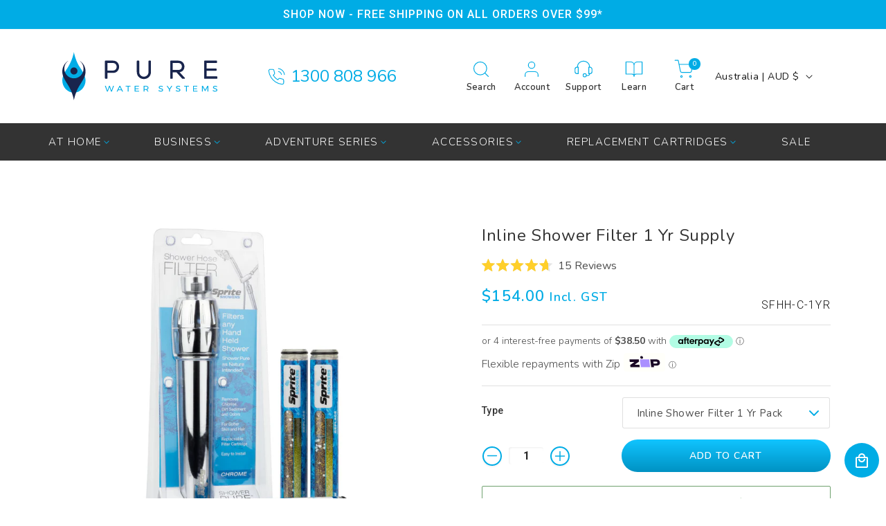

--- FILE ---
content_type: text/html; charset=utf-8
request_url: https://purewatersystems.com.au/collections/sediment-filters-and-cartridges/products/inline-shower-filter-1-yr-supply
body_size: 113938
content:
<!doctype html>
<html class="js" lang="en">
  <head>
    <meta charset="utf-8">
    <meta http-equiv="X-UA-Compatible" content="IE=edge">
    <meta name="viewport" content="width=device-width,initial-scale=1">
    <meta name="theme-color" content="">
    <link rel="canonical" href="https://purewatersystems.com.au/products/inline-shower-filter-1-yr-supply">
    <!-- Google Search Console Verification Code (as provided by OMG) -->
    <meta name="google-site-verification" content="6a22aHbBO56vjGzSdgPUusMkPzny9y21HTS3eqDX1Ck" />
   <script async type="text/javascript" src="https://api-tiger.zoovu.com/api/v1/integrations/zaKawl/zoovu-tracking"></script><link rel="icon" type="image/png" href="//purewatersystems.com.au/cdn/shop/files/favicon.png?crop=center&height=32&v=1613784451&width=32"><link rel="preconnect" href="https://fonts.shopifycdn.com" crossorigin><title>
      Sprite Inline Shower Hose Filter | Pure Water Systems
</title><meta name="description" content="The Sprite Inline Shower Hose Filter is designed to effectively reduce chlorine, chemicals and other contaminants from your shower water. Shop now">

<meta property="og:site_name" content="Pure Water Systems">
<meta property="og:url" content="https://purewatersystems.com.au/products/inline-shower-filter-1-yr-supply">
<meta property="og:title" content="Sprite Inline Shower Hose Filter | Pure Water Systems">
<meta property="og:type" content="product">
<meta property="og:description" content="The Sprite Inline Shower Hose Filter is designed to effectively reduce chlorine, chemicals and other contaminants from your shower water. Shop now"><meta property="og:image" content="http://purewatersystems.com.au/cdn/shop/products/SFH4_With-Cartridges_bec2634a-f8a2-45eb-bdda-c6b002bc75a5.jpg?v=1753048888">
  <meta property="og:image:secure_url" content="https://purewatersystems.com.au/cdn/shop/products/SFH4_With-Cartridges_bec2634a-f8a2-45eb-bdda-c6b002bc75a5.jpg?v=1753048888">
  <meta property="og:image:width" content="1080">
  <meta property="og:image:height" content="1080"><meta property="og:price:amount" content="154.00">
  <meta property="og:price:currency" content="AUD"><meta name="twitter:card" content="summary_large_image">
<meta name="twitter:title" content="Sprite Inline Shower Hose Filter | Pure Water Systems">
<meta name="twitter:description" content="The Sprite Inline Shower Hose Filter is designed to effectively reduce chlorine, chemicals and other contaminants from your shower water. Shop now">

    <script src="//purewatersystems.com.au/cdn/shop/t/62/assets/constants.js?v=132983761750457495441743560046" defer="defer"></script>
    <script src="//purewatersystems.com.au/cdn/shop/t/62/assets/pubsub.js?v=158357773527763999511743560046" defer="defer"></script>
    <script src="//purewatersystems.com.au/cdn/shop/t/62/assets/global.js?v=137785129912805908361743560046" defer="defer"></script><script src="//purewatersystems.com.au/cdn/shop/t/62/assets/animations.js?v=88693664871331136111743560046" defer="defer"></script><script>
      // Declare EnquireJs queries
      let enquireMobile = "screen and (max-width: 767px)";
      let enquireTablet = "screen and (min-width: 768px)";
    </script>
    <script>window.performance && window.performance.mark && window.performance.mark('shopify.content_for_header.start');</script><meta name="google-site-verification" content="SlrfWoHrMvg4IdT97A7g0wROPcTJCV9txbYfXFnjuaw">
<meta id="shopify-digital-wallet" name="shopify-digital-wallet" content="/27331395632/digital_wallets/dialog">
<meta name="shopify-checkout-api-token" content="324b9f6b1d286128d9ce6d2679651bf4">
<meta id="in-context-paypal-metadata" data-shop-id="27331395632" data-venmo-supported="false" data-environment="production" data-locale="en_US" data-paypal-v4="true" data-currency="AUD">
<link rel="alternate" type="application/json+oembed" href="https://purewatersystems.com.au/products/inline-shower-filter-1-yr-supply.oembed">
<script async="async" src="/checkouts/internal/preloads.js?locale=en-AU"></script>
<link rel="preconnect" href="https://shop.app" crossorigin="anonymous">
<script async="async" src="https://shop.app/checkouts/internal/preloads.js?locale=en-AU&shop_id=27331395632" crossorigin="anonymous"></script>
<script id="apple-pay-shop-capabilities" type="application/json">{"shopId":27331395632,"countryCode":"AU","currencyCode":"AUD","merchantCapabilities":["supports3DS"],"merchantId":"gid:\/\/shopify\/Shop\/27331395632","merchantName":"Pure Water Systems","requiredBillingContactFields":["postalAddress","email","phone"],"requiredShippingContactFields":["postalAddress","email","phone"],"shippingType":"shipping","supportedNetworks":["visa","masterCard"],"total":{"type":"pending","label":"Pure Water Systems","amount":"1.00"},"shopifyPaymentsEnabled":true,"supportsSubscriptions":true}</script>
<script id="shopify-features" type="application/json">{"accessToken":"324b9f6b1d286128d9ce6d2679651bf4","betas":["rich-media-storefront-analytics"],"domain":"purewatersystems.com.au","predictiveSearch":true,"shopId":27331395632,"locale":"en"}</script>
<script>var Shopify = Shopify || {};
Shopify.shop = "pure-water-systems.myshopify.com";
Shopify.locale = "en";
Shopify.currency = {"active":"AUD","rate":"1.0"};
Shopify.country = "AU";
Shopify.theme = {"name":"PWS Shopify 2.0: Variant Images","id":167505363252,"schema_name":"Dawn","schema_version":"15.0.0","theme_store_id":null,"role":"main"};
Shopify.theme.handle = "null";
Shopify.theme.style = {"id":null,"handle":null};
Shopify.cdnHost = "purewatersystems.com.au/cdn";
Shopify.routes = Shopify.routes || {};
Shopify.routes.root = "/";</script>
<script type="module">!function(o){(o.Shopify=o.Shopify||{}).modules=!0}(window);</script>
<script>!function(o){function n(){var o=[];function n(){o.push(Array.prototype.slice.apply(arguments))}return n.q=o,n}var t=o.Shopify=o.Shopify||{};t.loadFeatures=n(),t.autoloadFeatures=n()}(window);</script>
<script>
  window.ShopifyPay = window.ShopifyPay || {};
  window.ShopifyPay.apiHost = "shop.app\/pay";
  window.ShopifyPay.redirectState = null;
</script>
<script id="shop-js-analytics" type="application/json">{"pageType":"product"}</script>
<script defer="defer" async type="module" src="//purewatersystems.com.au/cdn/shopifycloud/shop-js/modules/v2/client.init-shop-cart-sync_C5BV16lS.en.esm.js"></script>
<script defer="defer" async type="module" src="//purewatersystems.com.au/cdn/shopifycloud/shop-js/modules/v2/chunk.common_CygWptCX.esm.js"></script>
<script type="module">
  await import("//purewatersystems.com.au/cdn/shopifycloud/shop-js/modules/v2/client.init-shop-cart-sync_C5BV16lS.en.esm.js");
await import("//purewatersystems.com.au/cdn/shopifycloud/shop-js/modules/v2/chunk.common_CygWptCX.esm.js");

  window.Shopify.SignInWithShop?.initShopCartSync?.({"fedCMEnabled":true,"windoidEnabled":true});

</script>
<script>
  window.Shopify = window.Shopify || {};
  if (!window.Shopify.featureAssets) window.Shopify.featureAssets = {};
  window.Shopify.featureAssets['shop-js'] = {"shop-cart-sync":["modules/v2/client.shop-cart-sync_ZFArdW7E.en.esm.js","modules/v2/chunk.common_CygWptCX.esm.js"],"init-fed-cm":["modules/v2/client.init-fed-cm_CmiC4vf6.en.esm.js","modules/v2/chunk.common_CygWptCX.esm.js"],"shop-button":["modules/v2/client.shop-button_tlx5R9nI.en.esm.js","modules/v2/chunk.common_CygWptCX.esm.js"],"shop-cash-offers":["modules/v2/client.shop-cash-offers_DOA2yAJr.en.esm.js","modules/v2/chunk.common_CygWptCX.esm.js","modules/v2/chunk.modal_D71HUcav.esm.js"],"init-windoid":["modules/v2/client.init-windoid_sURxWdc1.en.esm.js","modules/v2/chunk.common_CygWptCX.esm.js"],"shop-toast-manager":["modules/v2/client.shop-toast-manager_ClPi3nE9.en.esm.js","modules/v2/chunk.common_CygWptCX.esm.js"],"init-shop-email-lookup-coordinator":["modules/v2/client.init-shop-email-lookup-coordinator_B8hsDcYM.en.esm.js","modules/v2/chunk.common_CygWptCX.esm.js"],"init-shop-cart-sync":["modules/v2/client.init-shop-cart-sync_C5BV16lS.en.esm.js","modules/v2/chunk.common_CygWptCX.esm.js"],"avatar":["modules/v2/client.avatar_BTnouDA3.en.esm.js"],"pay-button":["modules/v2/client.pay-button_FdsNuTd3.en.esm.js","modules/v2/chunk.common_CygWptCX.esm.js"],"init-customer-accounts":["modules/v2/client.init-customer-accounts_DxDtT_ad.en.esm.js","modules/v2/client.shop-login-button_C5VAVYt1.en.esm.js","modules/v2/chunk.common_CygWptCX.esm.js","modules/v2/chunk.modal_D71HUcav.esm.js"],"init-shop-for-new-customer-accounts":["modules/v2/client.init-shop-for-new-customer-accounts_ChsxoAhi.en.esm.js","modules/v2/client.shop-login-button_C5VAVYt1.en.esm.js","modules/v2/chunk.common_CygWptCX.esm.js","modules/v2/chunk.modal_D71HUcav.esm.js"],"shop-login-button":["modules/v2/client.shop-login-button_C5VAVYt1.en.esm.js","modules/v2/chunk.common_CygWptCX.esm.js","modules/v2/chunk.modal_D71HUcav.esm.js"],"init-customer-accounts-sign-up":["modules/v2/client.init-customer-accounts-sign-up_CPSyQ0Tj.en.esm.js","modules/v2/client.shop-login-button_C5VAVYt1.en.esm.js","modules/v2/chunk.common_CygWptCX.esm.js","modules/v2/chunk.modal_D71HUcav.esm.js"],"shop-follow-button":["modules/v2/client.shop-follow-button_Cva4Ekp9.en.esm.js","modules/v2/chunk.common_CygWptCX.esm.js","modules/v2/chunk.modal_D71HUcav.esm.js"],"checkout-modal":["modules/v2/client.checkout-modal_BPM8l0SH.en.esm.js","modules/v2/chunk.common_CygWptCX.esm.js","modules/v2/chunk.modal_D71HUcav.esm.js"],"lead-capture":["modules/v2/client.lead-capture_Bi8yE_yS.en.esm.js","modules/v2/chunk.common_CygWptCX.esm.js","modules/v2/chunk.modal_D71HUcav.esm.js"],"shop-login":["modules/v2/client.shop-login_D6lNrXab.en.esm.js","modules/v2/chunk.common_CygWptCX.esm.js","modules/v2/chunk.modal_D71HUcav.esm.js"],"payment-terms":["modules/v2/client.payment-terms_CZxnsJam.en.esm.js","modules/v2/chunk.common_CygWptCX.esm.js","modules/v2/chunk.modal_D71HUcav.esm.js"]};
</script>
<script>(function() {
  var isLoaded = false;
  function asyncLoad() {
    if (isLoaded) return;
    isLoaded = true;
    var urls = ["https:\/\/shopify.livechatinc.com\/api\/v2\/script\/ad38d022-a6f2-4929-9aa0-fd092a2f1a77\/widget.js?shop=pure-water-systems.myshopify.com","https:\/\/shy.elfsight.com\/p\/platform.js?shop=pure-water-systems.myshopify.com","https:\/\/assets1.adroll.com\/shopify\/latest\/j\/shopify_rolling_bootstrap_v2.js?adroll_adv_id=IKP63NAZ5ZGWBEF3PX2COF\u0026adroll_pix_id=74M66HGEXFHDXCN6PBGUIR\u0026shop=pure-water-systems.myshopify.com","https:\/\/ufe.helixo.co\/scripts\/sdk.min.js?shop=pure-water-systems.myshopify.com","https:\/\/scripttags.jst.ai\/shopify_justuno_27331395632_885dfd70-0f55-11eb-91dc-137bd2d7f02e.js?shop=pure-water-systems.myshopify.com","\/\/cdn.shopify.com\/proxy\/9f52c2669cf4e1662c8bccba38de82118659f197b2e6a66ef3f0b08ef06b0170\/api.goaffpro.com\/loader.js?shop=pure-water-systems.myshopify.com\u0026sp-cache-control=cHVibGljLCBtYXgtYWdlPTkwMA","https:\/\/cdn.shopify.com\/s\/files\/1\/0273\/3139\/5632\/t\/62\/assets\/instant-pixel-site_7b93a23f0ca94845b893ad4c9021cc3d.js?v=1768571493\u0026shop=pure-water-systems.myshopify.com"];
    for (var i = 0; i < urls.length; i++) {
      var s = document.createElement('script');
      s.type = 'text/javascript';
      s.async = true;
      s.src = urls[i];
      var x = document.getElementsByTagName('script')[0];
      x.parentNode.insertBefore(s, x);
    }
  };
  if(window.attachEvent) {
    window.attachEvent('onload', asyncLoad);
  } else {
    window.addEventListener('load', asyncLoad, false);
  }
})();</script>
<script id="__st">var __st={"a":27331395632,"offset":36000,"reqid":"44534bbd-38c3-441a-ab71-9b793b62fed7-1768727138","pageurl":"purewatersystems.com.au\/collections\/sediment-filters-and-cartridges\/products\/inline-shower-filter-1-yr-supply","u":"532c824c0ab1","p":"product","rtyp":"product","rid":6679067033648};</script>
<script>window.ShopifyPaypalV4VisibilityTracking = true;</script>
<script id="captcha-bootstrap">!function(){'use strict';const t='contact',e='account',n='new_comment',o=[[t,t],['blogs',n],['comments',n],[t,'customer']],c=[[e,'customer_login'],[e,'guest_login'],[e,'recover_customer_password'],[e,'create_customer']],r=t=>t.map((([t,e])=>`form[action*='/${t}']:not([data-nocaptcha='true']) input[name='form_type'][value='${e}']`)).join(','),a=t=>()=>t?[...document.querySelectorAll(t)].map((t=>t.form)):[];function s(){const t=[...o],e=r(t);return a(e)}const i='password',u='form_key',d=['recaptcha-v3-token','g-recaptcha-response','h-captcha-response',i],f=()=>{try{return window.sessionStorage}catch{return}},m='__shopify_v',_=t=>t.elements[u];function p(t,e,n=!1){try{const o=window.sessionStorage,c=JSON.parse(o.getItem(e)),{data:r}=function(t){const{data:e,action:n}=t;return t[m]||n?{data:e,action:n}:{data:t,action:n}}(c);for(const[e,n]of Object.entries(r))t.elements[e]&&(t.elements[e].value=n);n&&o.removeItem(e)}catch(o){console.error('form repopulation failed',{error:o})}}const l='form_type',E='cptcha';function T(t){t.dataset[E]=!0}const w=window,h=w.document,L='Shopify',v='ce_forms',y='captcha';let A=!1;((t,e)=>{const n=(g='f06e6c50-85a8-45c8-87d0-21a2b65856fe',I='https://cdn.shopify.com/shopifycloud/storefront-forms-hcaptcha/ce_storefront_forms_captcha_hcaptcha.v1.5.2.iife.js',D={infoText:'Protected by hCaptcha',privacyText:'Privacy',termsText:'Terms'},(t,e,n)=>{const o=w[L][v],c=o.bindForm;if(c)return c(t,g,e,D).then(n);var r;o.q.push([[t,g,e,D],n]),r=I,A||(h.body.append(Object.assign(h.createElement('script'),{id:'captcha-provider',async:!0,src:r})),A=!0)});var g,I,D;w[L]=w[L]||{},w[L][v]=w[L][v]||{},w[L][v].q=[],w[L][y]=w[L][y]||{},w[L][y].protect=function(t,e){n(t,void 0,e),T(t)},Object.freeze(w[L][y]),function(t,e,n,w,h,L){const[v,y,A,g]=function(t,e,n){const i=e?o:[],u=t?c:[],d=[...i,...u],f=r(d),m=r(i),_=r(d.filter((([t,e])=>n.includes(e))));return[a(f),a(m),a(_),s()]}(w,h,L),I=t=>{const e=t.target;return e instanceof HTMLFormElement?e:e&&e.form},D=t=>v().includes(t);t.addEventListener('submit',(t=>{const e=I(t);if(!e)return;const n=D(e)&&!e.dataset.hcaptchaBound&&!e.dataset.recaptchaBound,o=_(e),c=g().includes(e)&&(!o||!o.value);(n||c)&&t.preventDefault(),c&&!n&&(function(t){try{if(!f())return;!function(t){const e=f();if(!e)return;const n=_(t);if(!n)return;const o=n.value;o&&e.removeItem(o)}(t);const e=Array.from(Array(32),(()=>Math.random().toString(36)[2])).join('');!function(t,e){_(t)||t.append(Object.assign(document.createElement('input'),{type:'hidden',name:u})),t.elements[u].value=e}(t,e),function(t,e){const n=f();if(!n)return;const o=[...t.querySelectorAll(`input[type='${i}']`)].map((({name:t})=>t)),c=[...d,...o],r={};for(const[a,s]of new FormData(t).entries())c.includes(a)||(r[a]=s);n.setItem(e,JSON.stringify({[m]:1,action:t.action,data:r}))}(t,e)}catch(e){console.error('failed to persist form',e)}}(e),e.submit())}));const S=(t,e)=>{t&&!t.dataset[E]&&(n(t,e.some((e=>e===t))),T(t))};for(const o of['focusin','change'])t.addEventListener(o,(t=>{const e=I(t);D(e)&&S(e,y())}));const B=e.get('form_key'),M=e.get(l),P=B&&M;t.addEventListener('DOMContentLoaded',(()=>{const t=y();if(P)for(const e of t)e.elements[l].value===M&&p(e,B);[...new Set([...A(),...v().filter((t=>'true'===t.dataset.shopifyCaptcha))])].forEach((e=>S(e,t)))}))}(h,new URLSearchParams(w.location.search),n,t,e,['guest_login'])})(!0,!0)}();</script>
<script integrity="sha256-4kQ18oKyAcykRKYeNunJcIwy7WH5gtpwJnB7kiuLZ1E=" data-source-attribution="shopify.loadfeatures" defer="defer" src="//purewatersystems.com.au/cdn/shopifycloud/storefront/assets/storefront/load_feature-a0a9edcb.js" crossorigin="anonymous"></script>
<script crossorigin="anonymous" defer="defer" src="//purewatersystems.com.au/cdn/shopifycloud/storefront/assets/shopify_pay/storefront-65b4c6d7.js?v=20250812"></script>
<script data-source-attribution="shopify.dynamic_checkout.dynamic.init">var Shopify=Shopify||{};Shopify.PaymentButton=Shopify.PaymentButton||{isStorefrontPortableWallets:!0,init:function(){window.Shopify.PaymentButton.init=function(){};var t=document.createElement("script");t.src="https://purewatersystems.com.au/cdn/shopifycloud/portable-wallets/latest/portable-wallets.en.js",t.type="module",document.head.appendChild(t)}};
</script>
<script data-source-attribution="shopify.dynamic_checkout.buyer_consent">
  function portableWalletsHideBuyerConsent(e){var t=document.getElementById("shopify-buyer-consent"),n=document.getElementById("shopify-subscription-policy-button");t&&n&&(t.classList.add("hidden"),t.setAttribute("aria-hidden","true"),n.removeEventListener("click",e))}function portableWalletsShowBuyerConsent(e){var t=document.getElementById("shopify-buyer-consent"),n=document.getElementById("shopify-subscription-policy-button");t&&n&&(t.classList.remove("hidden"),t.removeAttribute("aria-hidden"),n.addEventListener("click",e))}window.Shopify?.PaymentButton&&(window.Shopify.PaymentButton.hideBuyerConsent=portableWalletsHideBuyerConsent,window.Shopify.PaymentButton.showBuyerConsent=portableWalletsShowBuyerConsent);
</script>
<script data-source-attribution="shopify.dynamic_checkout.cart.bootstrap">document.addEventListener("DOMContentLoaded",(function(){function t(){return document.querySelector("shopify-accelerated-checkout-cart, shopify-accelerated-checkout")}if(t())Shopify.PaymentButton.init();else{new MutationObserver((function(e,n){t()&&(Shopify.PaymentButton.init(),n.disconnect())})).observe(document.body,{childList:!0,subtree:!0})}}));
</script>
<link id="shopify-accelerated-checkout-styles" rel="stylesheet" media="screen" href="https://purewatersystems.com.au/cdn/shopifycloud/portable-wallets/latest/accelerated-checkout-backwards-compat.css" crossorigin="anonymous">
<style id="shopify-accelerated-checkout-cart">
        #shopify-buyer-consent {
  margin-top: 1em;
  display: inline-block;
  width: 100%;
}

#shopify-buyer-consent.hidden {
  display: none;
}

#shopify-subscription-policy-button {
  background: none;
  border: none;
  padding: 0;
  text-decoration: underline;
  font-size: inherit;
  cursor: pointer;
}

#shopify-subscription-policy-button::before {
  box-shadow: none;
}

      </style>
<script id="sections-script" data-sections="header" defer="defer" src="//purewatersystems.com.au/cdn/shop/t/62/compiled_assets/scripts.js?27241"></script>
<script>window.performance && window.performance.mark && window.performance.mark('shopify.content_for_header.end');</script>

    <style data-shopify>
      @font-face {
  font-family: Nunito;
  font-weight: 400;
  font-style: normal;
  font-display: swap;
  src: url("//purewatersystems.com.au/cdn/fonts/nunito/nunito_n4.fc49103dc396b42cae9460289072d384b6c6eb63.woff2") format("woff2"),
       url("//purewatersystems.com.au/cdn/fonts/nunito/nunito_n4.5d26d13beeac3116db2479e64986cdeea4c8fbdd.woff") format("woff");
}

      @font-face {
  font-family: Nunito;
  font-weight: 700;
  font-style: normal;
  font-display: swap;
  src: url("//purewatersystems.com.au/cdn/fonts/nunito/nunito_n7.37cf9b8cf43b3322f7e6e13ad2aad62ab5dc9109.woff2") format("woff2"),
       url("//purewatersystems.com.au/cdn/fonts/nunito/nunito_n7.45cfcfadc6630011252d54d5f5a2c7c98f60d5de.woff") format("woff");
}

      @font-face {
  font-family: Nunito;
  font-weight: 400;
  font-style: italic;
  font-display: swap;
  src: url("//purewatersystems.com.au/cdn/fonts/nunito/nunito_i4.fd53bf99043ab6c570187ed42d1b49192135de96.woff2") format("woff2"),
       url("//purewatersystems.com.au/cdn/fonts/nunito/nunito_i4.cb3876a003a73aaae5363bb3e3e99d45ec598cc6.woff") format("woff");
}

      @font-face {
  font-family: Nunito;
  font-weight: 700;
  font-style: italic;
  font-display: swap;
  src: url("//purewatersystems.com.au/cdn/fonts/nunito/nunito_i7.3f8ba2027bc9ceb1b1764ecab15bae73f86c4632.woff2") format("woff2"),
       url("//purewatersystems.com.au/cdn/fonts/nunito/nunito_i7.82bfb5f86ec77ada3c9f660da22064c2e46e1469.woff") format("woff");
}

      @font-face {
  font-family: Nunito;
  font-weight: 600;
  font-style: normal;
  font-display: swap;
  src: url("//purewatersystems.com.au/cdn/fonts/nunito/nunito_n6.1a6c50dce2e2b3b0d31e02dbd9146b5064bea503.woff2") format("woff2"),
       url("//purewatersystems.com.au/cdn/fonts/nunito/nunito_n6.6b124f3eac46044b98c99f2feb057208e260962f.woff") format("woff");
}

:root,
        .color-scheme-1 {
          --color-background: 255,255,255;--gradient-background: #ffffff;--color-foreground: 18,18,18;
        --color-background-contrast: 191,191,191;
        --color-shadow: 18,18,18;
        --color-button: 18,18,18;
        --color-button-text: 255,255,255;
        --color-secondary-button: 255,255,255;
        --color-secondary-button-text: 18,18,18;
        --color-link: 18,18,18;
        --color-badge-foreground: 18,18,18;
        --color-badge-background: 255,255,255;
        --color-badge-border: 18,18,18;
        --payment-terms-background-color: rgb(255 255 255);
      }
        .color-scheme-2 {
          --color-background: 243,243,243;--gradient-background: #f3f3f3;--color-foreground: 18,18,18;
        --color-background-contrast: 179,179,179;
        --color-shadow: 18,18,18;
        --color-button: 18,18,18;
        --color-button-text: 243,243,243;
        --color-secondary-button: 243,243,243;
        --color-secondary-button-text: 18,18,18;
        --color-link: 18,18,18;
        --color-badge-foreground: 18,18,18;
        --color-badge-background: 243,243,243;
        --color-badge-border: 18,18,18;
        --payment-terms-background-color: rgb(243 243 243);
      }
        .color-scheme-3 {
          --color-background: 36,40,51;--gradient-background: #242833;--color-foreground: 255,255,255;
        --color-background-contrast: 47,52,66;
        --color-shadow: 18,18,18;
        --color-button: 255,255,255;
        --color-button-text: 0,0,0;
        --color-secondary-button: 36,40,51;
        --color-secondary-button-text: 255,255,255;
        --color-link: 255,255,255;
        --color-badge-foreground: 255,255,255;
        --color-badge-background: 36,40,51;
        --color-badge-border: 255,255,255;
        --payment-terms-background-color: rgb(36 40 51);
      }
        .color-scheme-4 {
          --color-background: 18,18,18;--gradient-background: #121212;--color-foreground: 255,255,255;
        --color-background-contrast: 146,146,146;
        --color-shadow: 18,18,18;
        --color-button: 255,255,255;
        --color-button-text: 18,18,18;
        --color-secondary-button: 18,18,18;
        --color-secondary-button-text: 255,255,255;
        --color-link: 255,255,255;
        --color-badge-foreground: 255,255,255;
        --color-badge-background: 18,18,18;
        --color-badge-border: 255,255,255;
        --payment-terms-background-color: rgb(18 18 18);
      }
        .color-scheme-5 {
          --color-background: 51,79,180;--gradient-background: #334fb4;--color-foreground: 255,255,255;
        --color-background-contrast: 23,35,81;
        --color-shadow: 18,18,18;
        --color-button: 255,255,255;
        --color-button-text: 51,79,180;
        --color-secondary-button: 51,79,180;
        --color-secondary-button-text: 255,255,255;
        --color-link: 255,255,255;
        --color-badge-foreground: 255,255,255;
        --color-badge-background: 51,79,180;
        --color-badge-border: 255,255,255;
        --payment-terms-background-color: rgb(51 79 180);
      }
        .color-scheme-fb1c5e50-f888-41b8-bf0d-6edeef9c31b1 {
          --color-background: 0,172,229;--gradient-background: #00ace5;--color-foreground: 255,255,255;
        --color-background-contrast: 0,76,102;
        --color-shadow: 18,18,18;
        --color-button: 18,18,18;
        --color-button-text: 255,255,255;
        --color-secondary-button: 0,172,229;
        --color-secondary-button-text: 61,66,70;
        --color-link: 70,61,66;
        --color-badge-foreground: 255,255,255;
        --color-badge-background: 0,172,229;
        --color-badge-border: 255,255,255;
        --payment-terms-background-color: rgb(0 172 229);
      }
        .color-scheme-676a6ffb-7495-4996-9467-39a539c34a4f {
          --color-background: 85,123,151;--gradient-background: #557b97;--color-foreground: 102,102,102;
        --color-background-contrast: 39,57,69;
        --color-shadow: 0,0,0;
        --color-button: 0,0,0;
        --color-button-text: 0,0,0;
        --color-secondary-button: 85,123,151;
        --color-secondary-button-text: 0,0,0;
        --color-link: 0,0,0;
        --color-badge-foreground: 102,102,102;
        --color-badge-background: 85,123,151;
        --color-badge-border: 102,102,102;
        --payment-terms-background-color: rgb(85 123 151);
      }
        .color-scheme-43e3bf6c-0bda-4230-8f90-d71b2ef5ef21 {
          --color-background: 245,245,245;--gradient-background: #f5f5f5;--color-foreground: 18,18,18;
        --color-background-contrast: 181,181,181;
        --color-shadow: 18,18,18;
        --color-button: 16,196,255;
        --color-button-text: 0,0,0;
        --color-secondary-button: 245,245,245;
        --color-secondary-button-text: 18,18,18;
        --color-link: 18,18,18;
        --color-badge-foreground: 18,18,18;
        --color-badge-background: 245,245,245;
        --color-badge-border: 18,18,18;
        --payment-terms-background-color: rgb(245 245 245);
      }
        .color-scheme-82445cfd-74cb-4d11-8b4d-6aa50cab68f8 {
          --color-background: 255,255,255;--gradient-background: linear-gradient(0deg, rgba(16, 196, 255, 1), rgba(120, 196, 245, 1) 100%);--color-foreground: 18,18,18;
        --color-background-contrast: 191,191,191;
        --color-shadow: 0,172,229;
        --color-button: 51,79,180;
        --color-button-text: 51,79,180;
        --color-secondary-button: 255,255,255;
        --color-secondary-button-text: 202,214,72;
        --color-link: 72,202,214;
        --color-badge-foreground: 18,18,18;
        --color-badge-background: 255,255,255;
        --color-badge-border: 18,18,18;
        --payment-terms-background-color: rgb(255 255 255);
      }body, .color-scheme-1, .color-scheme-2, .color-scheme-3, .color-scheme-4, .color-scheme-5, .color-scheme-fb1c5e50-f888-41b8-bf0d-6edeef9c31b1, .color-scheme-676a6ffb-7495-4996-9467-39a539c34a4f, .color-scheme-43e3bf6c-0bda-4230-8f90-d71b2ef5ef21, .color-scheme-82445cfd-74cb-4d11-8b4d-6aa50cab68f8 {
        color: rgba(var(--color-foreground), 0.75);
        background-color: rgb(var(--color-background));
      }
      :root {
        --font-body-family: Nunito, sans-serif;
        --font-body-style: normal;
        --font-body-weight: 400;
        --font-body-weight-bold: 700;

        --font-heading-family: Nunito, sans-serif;
        --font-heading-style: normal;
        --font-heading-weight: 600;

        --font-body-scale: 1.0;
        --font-heading-scale: 1.0;

        --media-padding: px;
        --media-border-opacity: 0.05;
        --media-border-width: 1px;
        --media-radius: 0px;
        --media-shadow-opacity: 0.0;
        --media-shadow-horizontal-offset: 0px;
        --media-shadow-vertical-offset: 4px;
        --media-shadow-blur-radius: 5px;
        --media-shadow-visible: 0;

        --page-width: 120rem;
        --page-width-margin: 0rem;

        --product-card-image-padding: 0.6rem;
        --product-card-corner-radius: 0.0rem;
        --product-card-text-alignment: center;
        --product-card-border-width: 0.0rem;
        --product-card-border-opacity: 0.1;
        --product-card-shadow-opacity: 0.0;
        --product-card-shadow-visible: 0;
        --product-card-shadow-horizontal-offset: 0.0rem;
        --product-card-shadow-vertical-offset: 0.4rem;
        --product-card-shadow-blur-radius: 0.0rem;

        --collection-card-image-padding: 0.0rem;
        --collection-card-corner-radius: 0.0rem;
        --collection-card-text-alignment: left;
        --collection-card-border-width: 0.0rem;
        --collection-card-border-opacity: 0.1;
        --collection-card-shadow-opacity: 0.0;
        --collection-card-shadow-visible: 0;
        --collection-card-shadow-horizontal-offset: 0.0rem;
        --collection-card-shadow-vertical-offset: 0.4rem;
        --collection-card-shadow-blur-radius: 0.5rem;

        --blog-card-image-padding: 0.0rem;
        --blog-card-corner-radius: 0.0rem;
        --blog-card-text-alignment: left;
        --blog-card-border-width: 0.0rem;
        --blog-card-border-opacity: 0.1;
        --blog-card-shadow-opacity: 0.0;
        --blog-card-shadow-visible: 0;
        --blog-card-shadow-horizontal-offset: 0.0rem;
        --blog-card-shadow-vertical-offset: 0.4rem;
        --blog-card-shadow-blur-radius: 0.5rem;

        --badge-corner-radius: 4.0rem;

        --popup-border-width: 1px;
        --popup-border-opacity: 0.1;
        --popup-corner-radius: 0px;
        --popup-shadow-opacity: 0.05;
        --popup-shadow-horizontal-offset: 0px;
        --popup-shadow-vertical-offset: 4px;
        --popup-shadow-blur-radius: 5px;

        --drawer-border-width: 1px;
        --drawer-border-opacity: 0.1;
        --drawer-shadow-opacity: 0.0;
        --drawer-shadow-horizontal-offset: 0px;
        --drawer-shadow-vertical-offset: 4px;
        --drawer-shadow-blur-radius: 5px;

        --spacing-sections-desktop: 0px;
        --spacing-sections-mobile: 0px;

        --grid-desktop-vertical-spacing: 8px;
        --grid-desktop-horizontal-spacing: 8px;
        --grid-mobile-vertical-spacing: 4px;
        --grid-mobile-horizontal-spacing: 4px;

        --text-boxes-border-opacity: 0.1;
        --text-boxes-border-width: 0px;
        --text-boxes-radius: 0px;
        --text-boxes-shadow-opacity: 0.0;
        --text-boxes-shadow-visible: 0;
        --text-boxes-shadow-horizontal-offset: 0px;
        --text-boxes-shadow-vertical-offset: 4px;
        --text-boxes-shadow-blur-radius: 5px;

        --buttons-radius: 0px;
        --buttons-radius-outset: 0px;
        --buttons-border-width: 1px;
        --buttons-border-opacity: 1.0;
        --buttons-shadow-opacity: 0.0;
        --buttons-shadow-visible: 0;
        --buttons-shadow-horizontal-offset: 0px;
        --buttons-shadow-vertical-offset: 4px;
        --buttons-shadow-blur-radius: 5px;
        --buttons-border-offset: 0px;

        --inputs-radius: 0px;
        --inputs-border-width: 1px;
        --inputs-border-opacity: 0.55;
        --inputs-shadow-opacity: 0.0;
        --inputs-shadow-horizontal-offset: 0px;
        --inputs-margin-offset: 0px;
        --inputs-shadow-vertical-offset: 4px;
        --inputs-shadow-blur-radius: 5px;
        --inputs-radius-outset: 0px;

        --variant-pills-radius: 40px;
        --variant-pills-border-width: 1px;
        --variant-pills-border-opacity: 0.55;
        --variant-pills-shadow-opacity: 0.0;
        --variant-pills-shadow-horizontal-offset: 0px;
        --variant-pills-shadow-vertical-offset: 4px;
        --variant-pills-shadow-blur-radius: 5px;
      }

      *,
      *::before,
      *::after {
        box-sizing: inherit;
      }

      html {
        box-sizing: border-box;
        font-size: calc(var(--font-body-scale) * 62.5%);
        height: 100%;
      }

      body {
        display: grid;
        grid-template-rows: auto auto 1fr auto;
        grid-template-columns: 100%;
        min-height: 100%;
        margin: 0;
        font-size: 1.5rem;
        letter-spacing: 0.06rem;
        line-height: calc(1 + 0.8 / var(--font-body-scale));
        font-family: var(--font-body-family);
        font-style: var(--font-body-style);
        font-weight: var(--font-body-weight);
      }

      @media screen and (min-width: 750px) {
        body {
          font-size: 1.6rem;
        }
      }
    </style>
    <link href="//purewatersystems.com.au/cdn/shop/t/62/assets/base.css?v=124930073379400185501743560046" rel="stylesheet" type="text/css" media="all" />
    <link href="//purewatersystems.com.au/cdn/shop/t/62/assets/pws.css?v=40206053037298014271743560046" rel="stylesheet" type="text/css" media="all" />
    <link href="https://fonts.googleapis.com/css?family=Roboto:300,400,500&amp;display=swap" rel="stylesheet" type="text/css" media="all" />

      <link rel="preload" as="font" href="//purewatersystems.com.au/cdn/fonts/nunito/nunito_n4.fc49103dc396b42cae9460289072d384b6c6eb63.woff2" type="font/woff2" crossorigin>
      

      <link rel="preload" as="font" href="//purewatersystems.com.au/cdn/fonts/nunito/nunito_n6.1a6c50dce2e2b3b0d31e02dbd9146b5064bea503.woff2" type="font/woff2" crossorigin>
      
<link href="//purewatersystems.com.au/cdn/shop/t/62/assets/component-localization-form.css?v=120620094879297847921743560046" rel="stylesheet" type="text/css" media="all" />
      <script src="//purewatersystems.com.au/cdn/shop/t/62/assets/localization-form.js?v=144176611646395275351743560046" defer="defer"></script><link
        rel="stylesheet"
        href="//purewatersystems.com.au/cdn/shop/t/62/assets/component-predictive-search.css?v=118923337488134913561743560046"
        media="print"
        onload="this.media='all'"
      ><script>
      if (Shopify.designMode) {
        document.documentElement.classList.add('shopify-design-mode');
      }
    </script>
    <script src="//purewatersystems.com.au/cdn/shop/t/62/assets/enquire.min.js?v=121614224747528368111743560046" defer="defer"></script>
    <script src="//purewatersystems.com.au/cdn/shop/t/62/assets/jquery.min.js?v=171730250359325013191743560046" defer="defer"></script>
    <script src="//purewatersystems.com.au/cdn/shop/t/62/assets/flikicity_v2.js?v=12377577052489334901743560046" defer="defer"></script>
    <link href="//purewatersystems.com.au/cdn/shop/t/62/assets/component-card.css?v=44665386532789420481743572016" rel="stylesheet" type="text/css" media="all" />
    
<link href="//purewatersystems.com.au/cdn/shop/t/62/assets/fancybox.css?v=4710900465975857411743560046" rel="stylesheet" type="text/css" media="all" />
<!-- WildJar Tracking Code -->
    <script async src="https://trkcall.com/scripts/90765.js"></script>
    <!-- /WildJar -->
    <!-- Google Tag Manager -->
    <script>(function(w,d,s,l,i){w[l]=w[l]||[];w[l].push({'gtm.start':
    new Date().getTime(),event:'gtm.js'});var f=d.getElementsByTagName(s)[0],
    j=d.createElement(s),dl=l!='dataLayer'?'&l='+l:'';j.async=true;j.src=
    'https://www.googletagmanager.com/gtm.js?id='+i+dl;f.parentNode.insertBefore(j,f);
    })(window,document,'script','dataLayer','GTM-WR9JSRP');</script>
    <!-- End Google Tag Manager -->

  <script type="application/ld+json">
  {
    "@context": "https://schema.org/",
    "@type": "Product",
    "name": "Inline Shower Filter 1 Yr Supply",
    "image": [
      
        "//purewatersystems.com.au/cdn/shop/products/SFH4_With-Cartridges_bec2634a-f8a2-45eb-bdda-c6b002bc75a5_1024x1024.jpg?v=1753048888"
      
    ],
    "description": "This amazing bundle gives you the benefits of a world class water filter for your shower with the convenience of a year&#39;s worth (12 months supply) of replacement cartridges. 
The Inline Shower Filter is an economical filter that can be installed inline to your existing handheld shower hose, for soft filtered shower water without compromising on style. The sleek design incorporates a swivel-ball attachment, allowing the unit to adjust to any angle for a customised and chlorine reduced shower experience. Filtering shower water to reduce your chlorine exposure can be a great way to promote healthier, hydrated skin and softer hair. Why use a shower filter? Disinfection chemicals like chlorine are often added to our town water supplies to kill germs and bacteria. However, in hot shower water, the chlorine can vaporise and be inhaled while also being absorbed through our skin. Some people experience dry, itchy skin, brittle hair, irritated sore eyes and worsened health conditions (such as asthma and eczema) from exposure to chlorinated water. Once the water has safely arrived to your home, the disinfection chemicals have done their job and there is no need to shower in them – so use a shower water filter! Pure and simple science: The Inline Shower Filter works by using Sprite’s special patented filtration media, Chlorgon, and the Redox process to convert chlorine into harmless chloride molecules. Chloride molecules are too large to be absorbed by skin or vaporise into steam that can be inhaled - unlike potentially harmful chlorine molecules. Chlorgon is a powerful blend of copper, zinc and calcium sulphide inside the Inline Shower Filter’s cartridge which filters water when it passes through. It has been designed specifically for hot water use. Chlorgon actually becomes more efficient when water temperatures increase (maximum temperature = 49°C). Inside the Inline Shower Filter’s ultra-high-strength housing is an easy to reverse and replace cartridge. The cartridge is recommended by Sprite to be replaced every 3 months for optimum filtering performance. This shower filter is better for your body and better for the environment, as the Inline Shower Filter’s cartridge is easy to recycle. Simply poke a hole in the cartridge’s screen and empty the contents into garden soil. The cartridge is then able to be placed with other recyclables.The Inline Shower Filter can be securely DIY fitted to most bath and shower taps (no plumber required). This shower filter connects inline to most handheld shower hoses and features self-sealing threads.*Converts free chlorine and some combined chlorine to harmless salt-based chloride molecules.",
    "sku": "",
    "brand": {
      "@type": "Brand",
      "name": "Pure Water Systems"
    },
    "offers": {
      "@type": "Offer",
      "url": "https://purewatersystems.com.au/products/inline-shower-filter-1-yr-supply",
      "priceCurrency": "AUD",
      "price": "154",
      "availability": "https://schema.org/InStock",
      "itemCondition": "https://schema.org/NewCondition"
    }
  }
  </script>



<script type="application/ld+json">
{
  "@context": "https://schema.org",
  "@type": "BreadcrumbList",
  "itemListElement": [
    {
      "@type": "ListItem",
      "position": 1,
      "name": "Home",
      "item": "https://purewatersystems.com.au"
    }
    

      ,{
        "@type": "ListItem",
        "position": 2,
        "name": "Sediment Filters and Cartridges",
        "item": "https://purewatersystems.com.au/collections/sediment-filters-and-cartridges"
      }
      
    

      
,{
          "@type": "ListItem",
          "position": 3,
          "name": "Adventure Series - All Products",
          "item": "https://purewatersystems.com.au/collections/all-rv-caravan-products"
        }
        
      
      ,{
        "@type": "ListItem",
        "position": 4,
        "name": "Inline Shower Filter 1 Yr Supply",
        "item": "https://purewatersystems.com.au/products/inline-shower-filter-1-yr-supply"
      }
      
    



  ]
}
</script><!-- BEGIN app block: shopify://apps/foxify-page-builder/blocks/app-embed/4e19e422-f550-4994-9ea0-84f23728223d -->












  <script id='foxify-recently-viewed-product'>
    const productHandle = "inline-shower-filter-1-yr-supply";
    let max = 20;
    const saveKey = 'foxify:recently-viewed';
    const products = localStorage.getItem(saveKey) ? JSON.parse(localStorage.getItem(saveKey)) : [];
    if (productHandle && !products.includes(productHandle)) {
      products.push(productHandle)
    }
    localStorage.setItem(saveKey, JSON.stringify(products.filter((x, i) => {
      return i <= max - 1
    })))
  </script>







<!-- END app block --><!-- BEGIN app block: shopify://apps/klaviyo-email-marketing-sms/blocks/klaviyo-onsite-embed/2632fe16-c075-4321-a88b-50b567f42507 -->












  <script async src="https://static.klaviyo.com/onsite/js/MimLrg/klaviyo.js?company_id=MimLrg"></script>
  <script>!function(){if(!window.klaviyo){window._klOnsite=window._klOnsite||[];try{window.klaviyo=new Proxy({},{get:function(n,i){return"push"===i?function(){var n;(n=window._klOnsite).push.apply(n,arguments)}:function(){for(var n=arguments.length,o=new Array(n),w=0;w<n;w++)o[w]=arguments[w];var t="function"==typeof o[o.length-1]?o.pop():void 0,e=new Promise((function(n){window._klOnsite.push([i].concat(o,[function(i){t&&t(i),n(i)}]))}));return e}}})}catch(n){window.klaviyo=window.klaviyo||[],window.klaviyo.push=function(){var n;(n=window._klOnsite).push.apply(n,arguments)}}}}();</script>

  
    <script id="viewed_product">
      if (item == null) {
        var _learnq = _learnq || [];

        var MetafieldReviews = null
        var MetafieldYotpoRating = null
        var MetafieldYotpoCount = null
        var MetafieldLooxRating = null
        var MetafieldLooxCount = null
        var okendoProduct = null
        var okendoProductReviewCount = null
        var okendoProductReviewAverageValue = null
        try {
          // The following fields are used for Customer Hub recently viewed in order to add reviews.
          // This information is not part of __kla_viewed. Instead, it is part of __kla_viewed_reviewed_items
          MetafieldReviews = {"rating":{"scale_min":"1.0","scale_max":"5.0","value":"4.7"},"rating_count":15};
          MetafieldYotpoRating = null
          MetafieldYotpoCount = null
          MetafieldLooxRating = null
          MetafieldLooxCount = null

          okendoProduct = null
          // If the okendo metafield is not legacy, it will error, which then requires the new json formatted data
          if (okendoProduct && 'error' in okendoProduct) {
            okendoProduct = null
          }
          okendoProductReviewCount = okendoProduct ? okendoProduct.reviewCount : null
          okendoProductReviewAverageValue = okendoProduct ? okendoProduct.reviewAverageValue : null
        } catch (error) {
          console.error('Error in Klaviyo onsite reviews tracking:', error);
        }

        var item = {
          Name: "Inline Shower Filter 1 Yr Supply",
          ProductID: 6679067033648,
          Categories: ["Adventure Series - All Products","All Business Water Filtration Solutions","All Home Water Filtration Products","All Products","All Systems and Filters","Ambassador product collection","Blackout SALE","Boxing Day SALE","Business Bathroom Water Filters","Carbon Water Filters","Cold-Snap Snap Sale!","COM-DKK","Home Bathroom Water Filters","New Year - New Water","Portable Filters","Sediment Filters and Cartridges","SIP with Confidence"],
          ImageURL: "https://purewatersystems.com.au/cdn/shop/products/SFH4_With-Cartridges_bec2634a-f8a2-45eb-bdda-c6b002bc75a5_grande.jpg?v=1753048888",
          URL: "https://purewatersystems.com.au/products/inline-shower-filter-1-yr-supply",
          Brand: "Pure Water Systems",
          Price: "$154.00",
          Value: "154.00",
          CompareAtPrice: "$0.00"
        };
        _learnq.push(['track', 'Viewed Product', item]);
        _learnq.push(['trackViewedItem', {
          Title: item.Name,
          ItemId: item.ProductID,
          Categories: item.Categories,
          ImageUrl: item.ImageURL,
          Url: item.URL,
          Metadata: {
            Brand: item.Brand,
            Price: item.Price,
            Value: item.Value,
            CompareAtPrice: item.CompareAtPrice
          },
          metafields:{
            reviews: MetafieldReviews,
            yotpo:{
              rating: MetafieldYotpoRating,
              count: MetafieldYotpoCount,
            },
            loox:{
              rating: MetafieldLooxRating,
              count: MetafieldLooxCount,
            },
            okendo: {
              rating: okendoProductReviewAverageValue,
              count: okendoProductReviewCount,
            }
          }
        }]);
      }
    </script>
  




  <script>
    window.klaviyoReviewsProductDesignMode = false
  </script>







<!-- END app block --><!-- BEGIN app block: shopify://apps/okendo/blocks/theme-settings/bb689e69-ea70-4661-8fb7-ad24a2e23c29 --><!-- BEGIN app snippet: header-metafields -->










    <style data-oke-reviews-version="0.82.1" type="text/css" data-href="https://d3hw6dc1ow8pp2.cloudfront.net/reviews-widget-plus/css/okendo-reviews-styles.9d163ae1.css"></style><style data-oke-reviews-version="0.82.1" type="text/css" data-href="https://d3hw6dc1ow8pp2.cloudfront.net/reviews-widget-plus/css/modules/okendo-star-rating.4cb378a8.css"></style><style data-oke-reviews-version="0.82.1" type="text/css" data-href="https://d3hw6dc1ow8pp2.cloudfront.net/reviews-widget-plus/css/modules/okendo-reviews-keywords.0942444f.css"></style><style data-oke-reviews-version="0.82.1" type="text/css" data-href="https://d3hw6dc1ow8pp2.cloudfront.net/reviews-widget-plus/css/modules/okendo-reviews-summary.a0c9d7d6.css"></style><style type="text/css">.okeReviews[data-oke-container],div.okeReviews{font-size:14px;font-size:var(--oke-text-regular);font-weight:400;font-family:var(--oke-text-fontFamily);line-height:1.6}.okeReviews[data-oke-container] *,.okeReviews[data-oke-container] :after,.okeReviews[data-oke-container] :before,div.okeReviews *,div.okeReviews :after,div.okeReviews :before{box-sizing:border-box}.okeReviews[data-oke-container] h1,.okeReviews[data-oke-container] h2,.okeReviews[data-oke-container] h3,.okeReviews[data-oke-container] h4,.okeReviews[data-oke-container] h5,.okeReviews[data-oke-container] h6,div.okeReviews h1,div.okeReviews h2,div.okeReviews h3,div.okeReviews h4,div.okeReviews h5,div.okeReviews h6{font-size:1em;font-weight:400;line-height:1.4;margin:0}.okeReviews[data-oke-container] ul,div.okeReviews ul{padding:0;margin:0}.okeReviews[data-oke-container] li,div.okeReviews li{list-style-type:none;padding:0}.okeReviews[data-oke-container] p,div.okeReviews p{line-height:1.8;margin:0 0 4px}.okeReviews[data-oke-container] p:last-child,div.okeReviews p:last-child{margin-bottom:0}.okeReviews[data-oke-container] a,div.okeReviews a{text-decoration:none;color:inherit}.okeReviews[data-oke-container] button,div.okeReviews button{border-radius:0;border:0;box-shadow:none;margin:0;width:auto;min-width:auto;padding:0;background-color:transparent;min-height:auto}.okeReviews[data-oke-container] button,.okeReviews[data-oke-container] input,.okeReviews[data-oke-container] select,.okeReviews[data-oke-container] textarea,div.okeReviews button,div.okeReviews input,div.okeReviews select,div.okeReviews textarea{font-family:inherit;font-size:1em}.okeReviews[data-oke-container] label,.okeReviews[data-oke-container] select,div.okeReviews label,div.okeReviews select{display:inline}.okeReviews[data-oke-container] select,div.okeReviews select{width:auto}.okeReviews[data-oke-container] article,.okeReviews[data-oke-container] aside,div.okeReviews article,div.okeReviews aside{margin:0}.okeReviews[data-oke-container] table,div.okeReviews table{background:transparent;border:0;border-collapse:collapse;border-spacing:0;font-family:inherit;font-size:1em;table-layout:auto}.okeReviews[data-oke-container] table td,.okeReviews[data-oke-container] table th,.okeReviews[data-oke-container] table tr,div.okeReviews table td,div.okeReviews table th,div.okeReviews table tr{border:0;font-family:inherit;font-size:1em}.okeReviews[data-oke-container] table td,.okeReviews[data-oke-container] table th,div.okeReviews table td,div.okeReviews table th{background:transparent;font-weight:400;letter-spacing:normal;padding:0;text-align:left;text-transform:none;vertical-align:middle}.okeReviews[data-oke-container] table tr:hover td,.okeReviews[data-oke-container] table tr:hover th,div.okeReviews table tr:hover td,div.okeReviews table tr:hover th{background:transparent}.okeReviews[data-oke-container] fieldset,div.okeReviews fieldset{border:0;padding:0;margin:0;min-width:0}.okeReviews[data-oke-container] img,.okeReviews[data-oke-container] svg,div.okeReviews img,div.okeReviews svg{max-width:none}.okeReviews[data-oke-container] div:empty,div.okeReviews div:empty{display:block}.okeReviews[data-oke-container] .oke-icon:before,div.okeReviews .oke-icon:before{font-family:oke-widget-icons!important;font-style:normal;font-weight:400;font-variant:normal;text-transform:none;line-height:1;-webkit-font-smoothing:antialiased;-moz-osx-font-smoothing:grayscale;color:inherit}.okeReviews[data-oke-container] .oke-icon--select-arrow:before,div.okeReviews .oke-icon--select-arrow:before{content:""}.okeReviews[data-oke-container] .oke-icon--loading:before,div.okeReviews .oke-icon--loading:before{content:""}.okeReviews[data-oke-container] .oke-icon--pencil:before,div.okeReviews .oke-icon--pencil:before{content:""}.okeReviews[data-oke-container] .oke-icon--filter:before,div.okeReviews .oke-icon--filter:before{content:""}.okeReviews[data-oke-container] .oke-icon--play:before,div.okeReviews .oke-icon--play:before{content:""}.okeReviews[data-oke-container] .oke-icon--tick-circle:before,div.okeReviews .oke-icon--tick-circle:before{content:""}.okeReviews[data-oke-container] .oke-icon--chevron-left:before,div.okeReviews .oke-icon--chevron-left:before{content:""}.okeReviews[data-oke-container] .oke-icon--chevron-right:before,div.okeReviews .oke-icon--chevron-right:before{content:""}.okeReviews[data-oke-container] .oke-icon--thumbs-down:before,div.okeReviews .oke-icon--thumbs-down:before{content:""}.okeReviews[data-oke-container] .oke-icon--thumbs-up:before,div.okeReviews .oke-icon--thumbs-up:before{content:""}.okeReviews[data-oke-container] .oke-icon--close:before,div.okeReviews .oke-icon--close:before{content:""}.okeReviews[data-oke-container] .oke-icon--chevron-up:before,div.okeReviews .oke-icon--chevron-up:before{content:""}.okeReviews[data-oke-container] .oke-icon--chevron-down:before,div.okeReviews .oke-icon--chevron-down:before{content:""}.okeReviews[data-oke-container] .oke-icon--star:before,div.okeReviews .oke-icon--star:before{content:""}.okeReviews[data-oke-container] .oke-icon--magnifying-glass:before,div.okeReviews .oke-icon--magnifying-glass:before{content:""}@font-face{font-family:oke-widget-icons;src:url(https://d3hw6dc1ow8pp2.cloudfront.net/reviews-widget-plus/fonts/oke-widget-icons.ttf) format("truetype"),url(https://d3hw6dc1ow8pp2.cloudfront.net/reviews-widget-plus/fonts/oke-widget-icons.woff) format("woff"),url(https://d3hw6dc1ow8pp2.cloudfront.net/reviews-widget-plus/img/oke-widget-icons.bc0d6b0a.svg) format("svg");font-weight:400;font-style:normal;font-display:block}.okeReviews[data-oke-container] .oke-button,div.okeReviews .oke-button{display:inline-block;border-style:solid;border-color:var(--oke-button-borderColor);border-width:var(--oke-button-borderWidth);background-color:var(--oke-button-backgroundColor);line-height:1;padding:12px 24px;margin:0;border-radius:var(--oke-button-borderRadius);color:var(--oke-button-textColor);text-align:center;position:relative;font-weight:var(--oke-button-fontWeight);font-size:var(--oke-button-fontSize);font-family:var(--oke-button-fontFamily);outline:0}.okeReviews[data-oke-container] .oke-button-text,.okeReviews[data-oke-container] .oke-button .oke-icon,div.okeReviews .oke-button-text,div.okeReviews .oke-button .oke-icon{line-height:1}.okeReviews[data-oke-container] .oke-button.oke-is-loading,div.okeReviews .oke-button.oke-is-loading{position:relative}.okeReviews[data-oke-container] .oke-button.oke-is-loading:before,div.okeReviews .oke-button.oke-is-loading:before{font-family:oke-widget-icons!important;font-style:normal;font-weight:400;font-variant:normal;text-transform:none;line-height:1;-webkit-font-smoothing:antialiased;-moz-osx-font-smoothing:grayscale;content:"";color:undefined;font-size:12px;display:inline-block;animation:oke-spin 1s linear infinite;position:absolute;width:12px;height:12px;top:0;left:0;bottom:0;right:0;margin:auto}.okeReviews[data-oke-container] .oke-button.oke-is-loading>*,div.okeReviews .oke-button.oke-is-loading>*{opacity:0}.okeReviews[data-oke-container] .oke-button.oke-is-active,div.okeReviews .oke-button.oke-is-active{background-color:var(--oke-button-backgroundColorActive);color:var(--oke-button-textColorActive);border-color:var(--oke-button-borderColorActive)}.okeReviews[data-oke-container] .oke-button:not(.oke-is-loading),div.okeReviews .oke-button:not(.oke-is-loading){cursor:pointer}.okeReviews[data-oke-container] .oke-button:not(.oke-is-loading):not(.oke-is-active):hover,div.okeReviews .oke-button:not(.oke-is-loading):not(.oke-is-active):hover{background-color:var(--oke-button-backgroundColorHover);color:var(--oke-button-textColorHover);border-color:var(--oke-button-borderColorHover);box-shadow:0 0 0 2px var(--oke-button-backgroundColorHover)}.okeReviews[data-oke-container] .oke-button:not(.oke-is-loading):not(.oke-is-active):active,.okeReviews[data-oke-container] .oke-button:not(.oke-is-loading):not(.oke-is-active):hover:active,div.okeReviews .oke-button:not(.oke-is-loading):not(.oke-is-active):active,div.okeReviews .oke-button:not(.oke-is-loading):not(.oke-is-active):hover:active{background-color:var(--oke-button-backgroundColorActive);color:var(--oke-button-textColorActive);border-color:var(--oke-button-borderColorActive)}.okeReviews[data-oke-container] .oke-title,div.okeReviews .oke-title{font-weight:var(--oke-title-fontWeight);font-size:var(--oke-title-fontSize);font-family:var(--oke-title-fontFamily)}.okeReviews[data-oke-container] .oke-bodyText,div.okeReviews .oke-bodyText{font-weight:var(--oke-bodyText-fontWeight);font-size:var(--oke-bodyText-fontSize);font-family:var(--oke-bodyText-fontFamily)}.okeReviews[data-oke-container] .oke-linkButton,div.okeReviews .oke-linkButton{cursor:pointer;font-weight:700;pointer-events:auto;text-decoration:underline}.okeReviews[data-oke-container] .oke-linkButton:hover,div.okeReviews .oke-linkButton:hover{text-decoration:none}.okeReviews[data-oke-container] .oke-readMore,div.okeReviews .oke-readMore{cursor:pointer;color:inherit;text-decoration:underline}.okeReviews[data-oke-container] .oke-select,div.okeReviews .oke-select{cursor:pointer;background-repeat:no-repeat;background-position-x:100%;background-position-y:50%;border:none;padding:0 24px 0 12px;-moz-appearance:none;appearance:none;color:inherit;-webkit-appearance:none;background-color:transparent;background-image:url("data:image/svg+xml;charset=utf-8,%3Csvg fill='currentColor' xmlns='http://www.w3.org/2000/svg' viewBox='0 0 24 24'%3E%3Cpath d='M7 10l5 5 5-5z'/%3E%3Cpath d='M0 0h24v24H0z' fill='none'/%3E%3C/svg%3E");outline-offset:4px}.okeReviews[data-oke-container] .oke-select:disabled,div.okeReviews .oke-select:disabled{background-color:transparent;background-image:url("data:image/svg+xml;charset=utf-8,%3Csvg fill='%239a9db1' xmlns='http://www.w3.org/2000/svg' viewBox='0 0 24 24'%3E%3Cpath d='M7 10l5 5 5-5z'/%3E%3Cpath d='M0 0h24v24H0z' fill='none'/%3E%3C/svg%3E")}.okeReviews[data-oke-container] .oke-loader,div.okeReviews .oke-loader{position:relative}.okeReviews[data-oke-container] .oke-loader:before,div.okeReviews .oke-loader:before{font-family:oke-widget-icons!important;font-style:normal;font-weight:400;font-variant:normal;text-transform:none;line-height:1;-webkit-font-smoothing:antialiased;-moz-osx-font-smoothing:grayscale;content:"";color:var(--oke-text-secondaryColor);font-size:12px;display:inline-block;animation:oke-spin 1s linear infinite;position:absolute;width:12px;height:12px;top:0;left:0;bottom:0;right:0;margin:auto}.okeReviews[data-oke-container] .oke-a11yText,div.okeReviews .oke-a11yText{border:0;clip:rect(0 0 0 0);height:1px;margin:-1px;overflow:hidden;padding:0;position:absolute;width:1px}.okeReviews[data-oke-container] .oke-hidden,div.okeReviews .oke-hidden{display:none}.okeReviews[data-oke-container] .oke-modal,div.okeReviews .oke-modal{bottom:0;left:0;overflow:auto;position:fixed;right:0;top:0;z-index:2147483647;max-height:100%;background-color:rgba(0,0,0,.5);padding:40px 0 32px}@media only screen and (min-width:1024px){.okeReviews[data-oke-container] .oke-modal,div.okeReviews .oke-modal{display:flex;align-items:center;padding:48px 0}}.okeReviews[data-oke-container] .oke-modal ::-moz-selection,div.okeReviews .oke-modal ::-moz-selection{background-color:rgba(39,45,69,.2)}.okeReviews[data-oke-container] .oke-modal ::selection,div.okeReviews .oke-modal ::selection{background-color:rgba(39,45,69,.2)}.okeReviews[data-oke-container] .oke-modal,.okeReviews[data-oke-container] .oke-modal p,div.okeReviews .oke-modal,div.okeReviews .oke-modal p{color:#272d45}.okeReviews[data-oke-container] .oke-modal-content,div.okeReviews .oke-modal-content{background-color:#fff;margin:auto;position:relative;will-change:transform,opacity;width:calc(100% - 64px)}@media only screen and (min-width:1024px){.okeReviews[data-oke-container] .oke-modal-content,div.okeReviews .oke-modal-content{max-width:1000px}}.okeReviews[data-oke-container] .oke-modal-close,div.okeReviews .oke-modal-close{cursor:pointer;position:absolute;width:32px;height:32px;top:-32px;padding:4px;right:-4px;line-height:1}.okeReviews[data-oke-container] .oke-modal-close:before,div.okeReviews .oke-modal-close:before{font-family:oke-widget-icons!important;font-style:normal;font-weight:400;font-variant:normal;text-transform:none;line-height:1;-webkit-font-smoothing:antialiased;-moz-osx-font-smoothing:grayscale;content:"";color:#fff;font-size:24px;display:inline-block;width:24px;height:24px}.okeReviews[data-oke-container] .oke-modal-overlay,div.okeReviews .oke-modal-overlay{background-color:rgba(43,46,56,.9)}@media only screen and (min-width:1024px){.okeReviews[data-oke-container] .oke-modal--large .oke-modal-content,div.okeReviews .oke-modal--large .oke-modal-content{max-width:1200px}}.okeReviews[data-oke-container] .oke-modal .oke-helpful,.okeReviews[data-oke-container] .oke-modal .oke-helpful-vote-button,.okeReviews[data-oke-container] .oke-modal .oke-reviewContent-date,div.okeReviews .oke-modal .oke-helpful,div.okeReviews .oke-modal .oke-helpful-vote-button,div.okeReviews .oke-modal .oke-reviewContent-date{color:#676986}.oke-modal .okeReviews[data-oke-container].oke-w,.oke-modal div.okeReviews.oke-w{color:#272d45}.okeReviews[data-oke-container] .oke-tag,div.okeReviews .oke-tag{align-items:center;color:#272d45;display:flex;font-size:var(--oke-text-small);font-weight:600;text-align:left;position:relative;z-index:2;background-color:#f4f4f6;padding:4px 6px;border:none;border-radius:4px;gap:6px;line-height:1}.okeReviews[data-oke-container] .oke-tag svg,div.okeReviews .oke-tag svg{fill:currentColor;height:1rem}.okeReviews[data-oke-container] .hooper,div.okeReviews .hooper{height:auto}.okeReviews--left{text-align:left}.okeReviews--right{text-align:right}.okeReviews--center{text-align:center}.okeReviews :not([tabindex="-1"]):focus-visible{outline:5px auto highlight;outline:5px auto -webkit-focus-ring-color}.is-oke-modalOpen{overflow:hidden!important}img.oke-is-error{background-color:var(--oke-shadingColor);background-size:cover;background-position:50% 50%;box-shadow:inset 0 0 0 1px var(--oke-border-color)}@keyframes oke-spin{0%{transform:rotate(0deg)}to{transform:rotate(1turn)}}@keyframes oke-fade-in{0%{opacity:0}to{opacity:1}}
.oke-stars{line-height:1;position:relative;display:inline-block}.oke-stars-background svg{overflow:visible}.oke-stars-foreground{overflow:hidden;position:absolute;top:0;left:0}.oke-sr{display:inline-block;padding-top:var(--oke-starRating-spaceAbove);padding-bottom:var(--oke-starRating-spaceBelow)}.oke-sr .oke-is-clickable{cursor:pointer}.oke-sr--hidden{display:none}.oke-sr-count,.oke-sr-rating,.oke-sr-stars{display:inline-block;vertical-align:middle}.oke-sr-stars{line-height:1;margin-right:8px}.oke-sr-rating{display:none}.oke-sr-count--brackets:before{content:"("}.oke-sr-count--brackets:after{content:")"}
.oke-rk{display:block}.okeReviews[data-oke-container] .oke-reviewsKeywords-heading,div.okeReviews .oke-reviewsKeywords-heading{font-weight:700;margin-bottom:8px}.okeReviews[data-oke-container] .oke-reviewsKeywords-heading-skeleton,div.okeReviews .oke-reviewsKeywords-heading-skeleton{height:calc(var(--oke-button-fontSize) + 4px);width:150px}.okeReviews[data-oke-container] .oke-reviewsKeywords-list,div.okeReviews .oke-reviewsKeywords-list{display:inline-flex;align-items:center;flex-wrap:wrap;gap:4px}.okeReviews[data-oke-container] .oke-reviewsKeywords-list-category,div.okeReviews .oke-reviewsKeywords-list-category{background-color:var(--oke-filter-backgroundColor);color:var(--oke-filter-textColor);border:1px solid var(--oke-filter-borderColor);border-radius:var(--oke-filter-borderRadius);padding:6px 16px;transition:background-color .1s ease-out,border-color .1s ease-out;white-space:nowrap}.okeReviews[data-oke-container] .oke-reviewsKeywords-list-category.oke-is-clickable,div.okeReviews .oke-reviewsKeywords-list-category.oke-is-clickable{cursor:pointer}.okeReviews[data-oke-container] .oke-reviewsKeywords-list-category.oke-is-active,div.okeReviews .oke-reviewsKeywords-list-category.oke-is-active{background-color:var(--oke-filter-backgroundColorActive);color:var(--oke-filter-textColorActive);border-color:var(--oke-filter-borderColorActive)}.okeReviews[data-oke-container] .oke-reviewsKeywords .oke-translateButton,div.okeReviews .oke-reviewsKeywords .oke-translateButton{margin-top:12px}
.oke-rs{display:block}.oke-rs .oke-reviewsSummary.oke-is-preRender .oke-reviewsSummary-summary{-webkit-mask:linear-gradient(180deg,#000 0,#000 40%,transparent 95%,transparent 0) 100% 50%/100% 100% repeat-x;mask:linear-gradient(180deg,#000 0,#000 40%,transparent 95%,transparent 0) 100% 50%/100% 100% repeat-x;max-height:150px}.okeReviews[data-oke-container] .oke-reviewsSummary .oke-tooltip,div.okeReviews .oke-reviewsSummary .oke-tooltip{display:inline-block;font-weight:400}.okeReviews[data-oke-container] .oke-reviewsSummary .oke-tooltip-trigger,div.okeReviews .oke-reviewsSummary .oke-tooltip-trigger{height:15px;width:15px;overflow:hidden;transform:translateY(-10%)}.okeReviews[data-oke-container] .oke-reviewsSummary-heading,div.okeReviews .oke-reviewsSummary-heading{align-items:center;-moz-column-gap:4px;column-gap:4px;display:inline-flex;font-weight:700;margin-bottom:8px}.okeReviews[data-oke-container] .oke-reviewsSummary-heading-skeleton,div.okeReviews .oke-reviewsSummary-heading-skeleton{height:calc(var(--oke-button-fontSize) + 4px);width:150px}.okeReviews[data-oke-container] .oke-reviewsSummary-icon,div.okeReviews .oke-reviewsSummary-icon{fill:currentColor;font-size:14px}.okeReviews[data-oke-container] .oke-reviewsSummary-icon svg,div.okeReviews .oke-reviewsSummary-icon svg{vertical-align:baseline}.okeReviews[data-oke-container] .oke-reviewsSummary-summary.oke-is-truncated,div.okeReviews .oke-reviewsSummary-summary.oke-is-truncated{display:-webkit-box;-webkit-box-orient:vertical;overflow:hidden;text-overflow:ellipsis}</style>

    <script type="application/json" id="oke-reviews-settings">{"subscriberId":"5c600278-9c00-451d-a5fb-09555668c831","analyticsSettings":{"provider":"ua"},"locale":"en","widgetSettings":{"global":{"hideOkendoBranding":false,"recorderPlusEnabled":true,"stars":{"backgroundColor":"#E5E5E5","foregroundColor":"#FFCF2A","interspace":2}},"homepageCarousel":{"defaultSort":"rating desc","scrollBehaviour":"slide","slidesPerPage":{"large":3,"medium":2},"style":{"arrows":{"color":"#676986","size":{"value":24,"unit":"px"},"enabled":true},"avatar":{"backgroundColor":"#E5E5EB","placeholderTextColor":"#2C3E50","size":{"value":48,"unit":"px"},"enabled":true},"border":{"color":"#E5E5EB","width":{"value":1,"unit":"px"}},"highlightColor":"#0E7A82","layout":{"name":"default","reviewDetailsPosition":"below","showAttributeBars":false,"showProductDetails":"only-when-grouped","showProductName":false},"media":{"size":{"value":80,"unit":"px"},"imageGap":{"value":4,"unit":"px"},"enabled":true},"productImageSize":{"value":48,"unit":"px"},"showDates":true,"spaceAbove":{"value":20,"unit":"px"},"spaceBelow":{"value":20,"unit":"px"},"stars":{"height":{"value":18,"unit":"px"},"globalOverrideSettings":{"backgroundColor":"#E5E5E5","foregroundColor":"#FFCF2A"}},"text":{"primaryColor":"#2C3E50","fontSizeRegular":{"value":14,"unit":"px"},"fontSizeSmall":{"value":12,"unit":"px"},"secondaryColor":"#676986"}},"totalSlides":12,"truncation":{"bodyMaxLines":4,"enabled":true,"truncateAll":false}},"mediaCarousel":{"minimumImages":1,"linkText":"Read More","stars":{"backgroundColor":"#E5E5E5","foregroundColor":"#FFCF2A","height":{"value":12,"unit":"px"}},"autoPlay":false,"slideSize":"medium","arrowPosition":"outside"},"mediaGrid":{"showMoreArrow":{"arrowColor":"#676986","enabled":true,"backgroundColor":"#f4f4f6"},"infiniteScroll":false,"gridStyleDesktop":{"layout":"default-desktop"},"gridStyleMobile":{"layout":"default-mobile"},"linkText":"Read More","stars":{"backgroundColor":"#E5E5E5","foregroundColor":"#FFCF2A","height":{"value":12,"unit":"px"}},"gapSize":{"value":10,"unit":"px"}},"questions":{"initialPageSize":6,"loadMorePageSize":6},"reviewsBadge":{"layout":"large","colorScheme":"dark"},"reviewsTab":{"enabled":false},"reviewsWidget":{"tabs":{"reviews":true,"questions":true},"header":{"columnDistribution":"space-between","verticalAlignment":"top","blocks":[{"columnWidth":"one-third","modules":[{"name":"rating-average","layout":"one-line"}],"textAlignment":"left"},{"columnWidth":"one-third","modules":[{"name":"recommended"},{"name":"attributes","layout":"stacked","stretchMode":"stretch"}],"textAlignment":"left"},{"columnWidth":"one-third","modules":[{"name":"media-grid","imageGap":{"value":4,"unit":"px"},"scaleToFill":true,"rows":3,"columns":5}],"textAlignment":"left"}]},"style":{"showDates":true,"border":{"color":"#E1E1E1","width":{"value":1,"unit":"px"}},"bodyFont":{"hasCustomFontSettings":false},"headingFont":{"hasCustomFontSettings":false},"filters":{"backgroundColorActive":"#676986","backgroundColor":"#FFFFFF","borderColor":"#DBDDE4","borderRadius":{"value":100,"unit":"px"},"borderColorActive":"#676986","textColorActive":"#FFFFFF","textColor":"#2C3E50","searchHighlightColor":"#B2F9E9"},"avatar":{"backgroundColor":"#00ACE5","placeholderTextColor":"#FFFFFF","size":{"value":48,"unit":"px"},"enabled":true},"stars":{"height":{"value":18,"unit":"px"},"globalOverrideSettings":{"backgroundColor":"#E5E5E5","foregroundColor":"#FFCF2A"}},"shadingColor":"#F7F7F8","productImageSize":{"value":48,"unit":"px"},"button":{"backgroundColorActive":"#00ACE5","borderColorHover":"#00ACE5","backgroundColor":"#00ACE5","borderColor":"#00ACE5","backgroundColorHover":"#00ACE5","textColorHover":"#FFFFFF","borderRadius":{"value":50,"unit":"px"},"borderWidth":{"value":1,"unit":"px"},"borderColorActive":"#00ACE5","textColorActive":"#FFFFFF","textColor":"#FFFFFF","font":{"hasCustomFontSettings":false}},"highlightColor":"#00ACE5","spaceAbove":{"value":20,"unit":"px"},"text":{"primaryColor":"#3D3D3D","fontSizeRegular":{"value":16,"unit":"px"},"fontSizeLarge":{"value":20,"unit":"px"},"fontSizeSmall":{"value":12,"unit":"px"},"secondaryColor":"#3D3D3D"},"spaceBelow":{"value":20,"unit":"px"},"attributeBar":{"style":"default","backgroundColor":"#D3D4DD","shadingColor":"#9A9DB1","markerColor":"#00ACE5"}},"showWhenEmpty":true,"reviews":{"list":{"layout":{"collapseReviewerDetails":false,"columnAmount":4,"name":"default","showAttributeBars":true,"borderStyle":"full","showProductVariantName":false,"showProductDetails":"only-when-grouped"},"initialPageSize":5,"media":{"layout":"thumbnail","size":{"value":200,"unit":"px"},"imageGap":{"value":4,"unit":"px"}},"truncation":{"bodyMaxLines":4,"truncateAll":false,"enabled":true},"loadMorePageSize":5},"controls":{"filterMode":"off","defaultSort":"has_media desc","writeReviewButtonEnabled":true,"freeTextSearchEnabled":false}}},"starRatings":{"clickBehavior":"scroll-to-widget","showWhenEmpty":false,"style":{"globalOverrideSettings":{"backgroundColor":"#E5E5E5","foregroundColor":"#FFCF2A"},"spaceAbove":{"value":0,"unit":"px"},"text":{"content":"review-count","style":"number-and-text","brackets":false},"height":{"value":18,"unit":"px"},"spaceBelow":{"value":0,"unit":"px"}}}},"features":{"attributeFiltersEnabled":true,"recorderPlusEnabled":true,"recorderQandaPlusEnabled":true,"reviewsKeywordsEnabled":true}}</script>
            <style id="oke-css-vars">:root{--oke-widget-spaceAbove:20px;--oke-widget-spaceBelow:20px;--oke-starRating-spaceAbove:0;--oke-starRating-spaceBelow:0;--oke-button-backgroundColor:#00ace5;--oke-button-backgroundColorHover:#00ace5;--oke-button-backgroundColorActive:#00ace5;--oke-button-textColor:#fff;--oke-button-textColorHover:#fff;--oke-button-textColorActive:#fff;--oke-button-borderColor:#00ace5;--oke-button-borderColorHover:#00ace5;--oke-button-borderColorActive:#00ace5;--oke-button-borderRadius:50px;--oke-button-borderWidth:1px;--oke-button-fontWeight:700;--oke-button-fontSize:var(--oke-text-regular,14px);--oke-button-fontFamily:inherit;--oke-border-color:#e1e1e1;--oke-border-width:1px;--oke-text-primaryColor:#3d3d3d;--oke-text-secondaryColor:#3d3d3d;--oke-text-small:12px;--oke-text-regular:16px;--oke-text-large:20px;--oke-text-fontFamily:inherit;--oke-avatar-size:48px;--oke-avatar-backgroundColor:#00ace5;--oke-avatar-placeholderTextColor:#fff;--oke-highlightColor:#00ace5;--oke-shadingColor:#f7f7f8;--oke-productImageSize:48px;--oke-attributeBar-shadingColor:#9a9db1;--oke-attributeBar-borderColor:undefined;--oke-attributeBar-backgroundColor:#d3d4dd;--oke-attributeBar-markerColor:#00ace5;--oke-filter-backgroundColor:#fff;--oke-filter-backgroundColorActive:#676986;--oke-filter-borderColor:#dbdde4;--oke-filter-borderColorActive:#676986;--oke-filter-textColor:#2c3e50;--oke-filter-textColorActive:#fff;--oke-filter-borderRadius:100px;--oke-filter-searchHighlightColor:#b2f9e9;--oke-mediaGrid-chevronColor:#676986;--oke-stars-foregroundColor:#ffcf2a;--oke-stars-backgroundColor:#e5e5e5;--oke-stars-borderWidth:0}.oke-reviewCarousel{--oke-stars-foregroundColor:#ffcf2a;--oke-stars-backgroundColor:#e5e5e5;--oke-stars-borderWidth:0}.oke-w,.oke-modal{--oke-stars-foregroundColor:#ffcf2a;--oke-stars-backgroundColor:#e5e5e5;--oke-stars-borderWidth:0}.oke-sr{--oke-stars-foregroundColor:#ffcf2a;--oke-stars-backgroundColor:#e5e5e5;--oke-stars-borderWidth:0}.oke-w,oke-modal{--oke-title-fontWeight:600;--oke-title-fontSize:var(--oke-text-regular,14px);--oke-title-fontFamily:inherit;--oke-bodyText-fontWeight:400;--oke-bodyText-fontSize:var(--oke-text-regular,14px);--oke-bodyText-fontFamily:inherit}</style>
            <style id="oke-reviews-custom-css">.card--product-review .okeReviews[data-oke-container]{text-align:center}div.oke-modal .okeReviews[data-oke-container].oke-w,div.okeReviews[data-oke-container] .oke-modal,div.okeReviews[data-oke-container] .oke-modal p,div.okeReviews[data-oke-container] .oke-modal .oke-helpful,div.okeReviews[data-oke-container] .oke-modal .oke-helpful-vote-button,div.okeReviews[data-oke-container] .oke-modal .oke-reviewContent-date{color:var(--oke-text-primaryColor)}div.okeReviews[data-oke-container] .oke-reviewContent-title,div.okeReviews .oke-reviewContent-title{font-weight:400}div.okeReviews[data-oke-container] .oke-w-navBar-item[aria-selected=true],div.okeReviews .oke-w-navBar-item[aria-selected=true]{color:#00ace5;border-color:#00ace5}.okeReviews[data-oke-container].oke-w .oke-button,div.okeReviews .oke-button{background-color:#00ace5;background-image:linear-gradient(to top,#0092c3 0,#10c4ff 100%);background-clip:padding-box;font-size:14px;font-weight:600;text-transform:uppercase;letter-spacing:.1rem;font-family:Nunito,Helvetica,Arial,sans-serif;transition:all .2s ease-in}.okeReviews[data-oke-container].oke-w .oke-button:not(.oke-is-loading):not(.oke-is-active):hover,div.okeReviews .oke-button:not(.oke-is-loading):not(.oke-is-active):hover{box-shadow:initial;background-color:#10c4ff;background-image:linear-gradient(to top,#00b7f3 0,#3aceff 100%);transform:translateY(-2px);box-shadow:0 3px 8px #0003}div.okeReviews[data-oke-container] .oke-w-reviewer-name,div.okeReviews[data-oke-container] .oke-w-reviewer-verified,div.okeReviews .oke-w-reviewer-name,div.okeReviews .oke-w-reviewer-verified,div.okeReviews[data-oke-container] .oke-w-navBar-item,div.okeReviews .oke-w-navBar-item,div.okeReviews[data-oke-container] .oke-bodyText,div.okeReviews .oke-bodyText{font-weight:400}.okeReviews.oke-w .oke-is-small .oke-w-reviews-writeReview{width:100%;padding-top:10px}.okeReviews.oke-w .oke-is-small .oke-button,.okeReviews.oke-w .oke-is-small .oke-qw-header-askQuestion{width:100%}div.okeReviews[data-oke-container] .oke-sortSelect-label{margin-right:0}div.okeReviews[data-oke-container] .oke-w-reviews-controls{flex-wrap:wrap}div.okeReviews[data-oke-container] .oke-qw-answer-main-date,div.okeReviews[data-oke-container] .oke-qw-question-main-date{display:none}</style>
            <template id="oke-reviews-body-template"><svg id="oke-star-symbols" style="display:none!important" data-oke-id="oke-star-symbols"><symbol id="oke-star-empty" style="overflow:visible;"><path id="star-default--empty" fill="var(--oke-stars-backgroundColor)" stroke="var(--oke-stars-borderColor)" stroke-width="var(--oke-stars-borderWidth)" d="M3.34 13.86c-.48.3-.76.1-.63-.44l1.08-4.56L.26 5.82c-.42-.36-.32-.7.24-.74l4.63-.37L6.92.39c.2-.52.55-.52.76 0l1.8 4.32 4.62.37c.56.05.67.37.24.74l-3.53 3.04 1.08 4.56c.13.54-.14.74-.63.44L7.3 11.43l-3.96 2.43z"/></symbol><symbol id="oke-star-filled" style="overflow:visible;"><path id="star-default--filled" fill="var(--oke-stars-foregroundColor)" stroke="var(--oke-stars-borderColor)" stroke-width="var(--oke-stars-borderWidth)" d="M3.34 13.86c-.48.3-.76.1-.63-.44l1.08-4.56L.26 5.82c-.42-.36-.32-.7.24-.74l4.63-.37L6.92.39c.2-.52.55-.52.76 0l1.8 4.32 4.62.37c.56.05.67.37.24.74l-3.53 3.04 1.08 4.56c.13.54-.14.74-.63.44L7.3 11.43l-3.96 2.43z"/></symbol></svg></template><script>document.addEventListener('readystatechange',() =>{Array.from(document.getElementById('oke-reviews-body-template')?.content.children)?.forEach(function(child){if(!Array.from(document.body.querySelectorAll('[data-oke-id='.concat(child.getAttribute('data-oke-id'),']'))).length){document.body.prepend(child)}})},{once:true});</script>













<!-- END app snippet -->

<!-- BEGIN app snippet: widget-plus-initialisation-script -->




    <script async id="okendo-reviews-script" src="https://d3hw6dc1ow8pp2.cloudfront.net/reviews-widget-plus/js/okendo-reviews.js"></script>

<!-- END app snippet -->


<!-- END app block --><!-- BEGIN app block: shopify://apps/ufe-cross-sell-upsell-bundle/blocks/app-embed/588d2ac5-62f3-4ccd-8638-da98ec61fa90 -->



<script>
  window.isUfeInstalled = true;
  
  window.ufeStore = {
    collections: [160470663216,160470728752,160470695984,160980009008,264208547888,477957292340,477279715636,475645411636,155944615984,161652178992,269352304688,261468258352,155944452144,478360076596,160470859824,161509507120,467504693556],
    tags: 'ambassador,Bathroom,Business,Caravan,Function: Filtration,Home,Installation: Portable (DIY),Removes: Chlorine,Removes: Sediment,Removes: Taste and Odour,Shower Filter,Water Source: Tank Water,Water Source: Town Water'.split(','),
    selectedVariantId: 39677039181872,
    moneyFormat: "${{amount}}",
    moneyFormatWithCurrency: "${{amount}} AUD",
    currency: "AUD",
    customerId: null,
    productAvailable: true,
    productMapping: [],
    meta: {
        pageType: 'product' ,
        productId: 6679067033648 ,
        selectedVariantId: 39677039181872,
        collectionId: 161509507120
    }
  }
  
   ufeStore.meta.products= [
      
        {
          id: 4474790576176,
          variants: [
            
              {
                id: 31774332878896,
                title: "Town Water",
                price: '$199.00',
                available: true 
              },
            
          ]
        }, 
      
        {
          id: 4474886651952,
          variants: [
            
              {
                id: 31774826659888,
                title: "Town Water",
                price: '$299.00',
                available: true 
              },
            
          ]
        }, 
      
        {
          id: 6679067033648,
          variants: [
            
              {
                id: 39677039181872,
                title: "Inline Shower Filter 1 Yr Pack",
                price: '$154.00',
                available: true 
              },
            
          ]
        }, 
      
        {
          id: 4474786644016,
          variants: [
            
              {
                id: 31774315970608,
                title: "Default Title",
                price: '$79.00',
                available: true 
              },
            
          ]
        }, 
      
        {
          id: 4474786742320,
          variants: [
            
              {
                id: 45240526995764,
                title: "Brass High Output Shower Filter - Chrome Finish",
                price: '$179.00',
                available: true 
              },
            
              {
                id: 45240527028532,
                title: "Brass High Output Shower Filter - Chrome Finish with Shower Rose",
                price: '$199.50',
                available: true 
              },
            
          ]
        }, 
      
        {
          id: 4474791460912,
          variants: [
            
              {
                id: 31774337564720,
                title: "Chrome",
                price: '$99.00',
                available: true 
              },
            
              {
                id: 45574601933108,
                title: "White",
                price: '$99.00',
                available: true 
              },
            
          ]
        }, 
      
        {
          id: 8010530029876,
          variants: [
            
              {
                id: 43971657793844,
                title: "Tank Water",
                price: '$199.00',
                available: true 
              },
            
          ]
        }, 
      
        {
          id: 4474786676784,
          variants: [
            
              {
                id: 31774316199984,
                title: "Default Title",
                price: '$69.00',
                available: true 
              },
            
          ]
        }, 
      
        {
          id: 4474786709552,
          variants: [
            
              {
                id: 39672065359920,
                title: "Inline Shower Filter",
                price: '$99.00',
                available: true 
              },
            
          ]
        }, 
      
        {
          id: 4668244328496,
          variants: [
            
              {
                id: 32407746805808,
                title: "Town / Fan Style Faucet - Chrome",
                price: '$535.00',
                available: true 
              },
            
              {
                id: 48681548284212,
                title: "Town / Standard Faucet - Chrome",
                price: '$479.00',
                available: true 
              },
            
              {
                id: 47987112739124,
                title: "Town / Lever Style Faucet - Chrome",
                price: '$535.00',
                available: true 
              },
            
              {
                id: 47987112771892,
                title: "Town / Lever Style Faucet - Matte Black",
                price: '$555.00',
                available: true 
              },
            
              {
                id: 39976975335472,
                title: "Town / Sleek Lever Faucet - Chrome",
                price: '$579.00',
                available: true 
              },
            
              {
                id: 48135934116148,
                title: "Town / Slimline Faucet - Chrome",
                price: '$579.00',
                available: true 
              },
            
              {
                id: 48681548316980,
                title: "Town / LED Faucet - Polished Chrome",
                price: '$575.00',
                available: true 
              },
            
              {
                id: 48681548349748,
                title: "Town / LED Faucet - Matte Black",
                price: '$575.00',
                available: true 
              },
            
              {
                id: 48681548382516,
                title: "Town / LED Faucet - Gold",
                price: '$575.00',
                available: true 
              },
            
              {
                id: 48681548415284,
                title: "Town / LED Faucet - Brushed Nickel",
                price: '$575.00',
                available: true 
              },
            
              {
                id: 32407746871344,
                title: "Tank / Fan Style Faucet - Chrome",
                price: '$535.00',
                available: true 
              },
            
              {
                id: 48681548448052,
                title: "Tank / Standard Faucet - Chrome",
                price: '$479.00',
                available: true 
              },
            
              {
                id: 47987112804660,
                title: "Tank / Lever Style Faucet - Chrome",
                price: '$535.00',
                available: true 
              },
            
              {
                id: 47987112837428,
                title: "Tank / Lever Style Faucet - Matte Black",
                price: '$555.00',
                available: true 
              },
            
              {
                id: 39976975859760,
                title: "Tank / Sleek Lever Faucet - Chrome",
                price: '$579.00',
                available: true 
              },
            
              {
                id: 48135930741044,
                title: "Tank / Slimline Faucet - Chrome",
                price: '$579.00',
                available: true 
              },
            
              {
                id: 48681548480820,
                title: "Tank / LED Faucet - Polished Chrome",
                price: '$575.00',
                available: true 
              },
            
              {
                id: 48681548513588,
                title: "Tank / LED Faucet - Matte Black",
                price: '$575.00',
                available: true 
              },
            
              {
                id: 48681548546356,
                title: "Tank / LED Faucet - Gold",
                price: '$575.00',
                available: true 
              },
            
              {
                id: 48681548579124,
                title: "Tank / LED Faucet - Brushed Nickel",
                price: '$575.00',
                available: true 
              },
            
          ]
        }, 
      
        {
          id: 4668243836976,
          variants: [
            
              {
                id: 32407738351664,
                title: "Town Water",
                price: '$419.00',
                available: true 
              },
            
              {
                id: 48473274253620,
                title: "Tank Water",
                price: '$419.00',
                available: true 
              },
            
          ]
        }, 
      
        {
          id: 8010731258164,
          variants: [
            
              {
                id: 43971958145332,
                title: "Tank Water",
                price: '$299.00',
                available: true 
              },
            
          ]
        }, 
      
        {
          id: 8137452290356,
          variants: [
            
              {
                id: 44509107716404,
                title: "Town Water",
                price: '$295.00',
                available: true 
              },
            
          ]
        }, 
      
        {
          id: 6673521868848,
          variants: [
            
              {
                id: 39666908332080,
                title: "Goose Neck Mixer Tap - Chrome",
                price: '$2,399.00',
                available: true 
              },
            
              {
                id: 39666907381808,
                title: "Straight Neck Mixer Tap - Chrome",
                price: '$2,399.00',
                available: true 
              },
            
              {
                id: 39666907316272,
                title: "Straight Neck Mixer Tap - Matte Black",
                price: '$2,419.00',
                available: true 
              },
            
              {
                id: 39666907283504,
                title: "Straight Neck Mixer Tap - Brushed Nickel",
                price: '$2,419.00',
                available: true 
              },
            
              {
                id: 39666907349040,
                title: "Square Neck Mixer Tap - Chrome",
                price: '$2,419.00',
                available: true 
              },
            
              {
                id: 39666909216816,
                title: "Square Neck Mixer Tap - Matte Black",
                price: '$2,419.00',
                available: true 
              },
            
              {
                id: 39666908430384,
                title: "Low Neck Mixer Tap - Chrome",
                price: '$2,399.00',
                available: true 
              },
            
              {
                id: 39987479740464,
                title: "Goose Neck Mixer Tap - Matte Black",
                price: '$2,419.00',
                available: true 
              },
            
              {
                id: 48606861164852,
                title: "Contemporary Square Neck Mixer Tap - Brushed Stainless Steel",
                price: '$2,428.00',
                available: true 
              },
            
              {
                id: 48606861197620,
                title: "Contemporary Square Neck Mixer Tap - Matte Black",
                price: '$2,428.00',
                available: true 
              },
            
              {
                id: 48606861230388,
                title: "Veggie Sprayer Mixer Tap - Brushed Stainless Steel",
                price: '$2,528.00',
                available: true 
              },
            
              {
                id: 48606861263156,
                title: "Veggie Sprayer Mixer Tap - Matte Black",
                price: '$2,528.99',
                available: true 
              },
            
          ]
        }, 
      
        {
          id: 4668242591792,
          variants: [
            
              {
                id: 48474576191796,
                title: "Town / Square Neck Mixer Tap - Chrome",
                price: '$855.00',
                available: true 
              },
            
              {
                id: 48681931505972,
                title: "Town / Low Neck Mixer Tap - Chrome",
                price: '$835.00',
                available: true 
              },
            
              {
                id: 48681931538740,
                title: "Town / Straight Neck Mixer Tap - Chrome",
                price: '$835.00',
                available: true 
              },
            
              {
                id: 48681931571508,
                title: "Town / Goose Neck Mixer Tap - Chrome",
                price: '$835.00',
                available: true 
              },
            
              {
                id: 32407710466096,
                title: "Town / Straight Neck Mixer Tap - Brushed Nickel",
                price: '$855.00',
                available: true 
              },
            
              {
                id: 32407710433328,
                title: "Town / Straight Neck Mixer Tap - Matte Black",
                price: '$855.00',
                available: true 
              },
            
              {
                id: 48474576224564,
                title: "Town / Square Neck Mixer Tap - Matte Black",
                price: '$865.00',
                available: true 
              },
            
              {
                id: 48474576388404,
                title: "Town / Goose Neck Mixer Tap - Matte Black",
                price: '$855.00',
                available: true 
              },
            
              {
                id: 48529858560308,
                title: "Town / Contemporary Square Neck Mixer Tap - Brushed Stainless Steel",
                price: '$865.00',
                available: true 
              },
            
              {
                id: 48529858593076,
                title: "Town / Contemporary Square Neck Mixer Tap - Matte Black",
                price: '$865.00',
                available: true 
              },
            
              {
                id: 48529858625844,
                title: "Town / Veggie Sprayer Mixer Tap - Brushed Stainless Steel",
                price: '$865.00',
                available: true 
              },
            
              {
                id: 48529858658612,
                title: "Town / Veggie Sprayer Mixer Tap - Matte Black",
                price: '$865.00',
                available: true 
              },
            
              {
                id: 48474576322868,
                title: "Tank / Square Neck Mixer Tap - Chrome",
                price: '$855.00',
                available: true 
              },
            
              {
                id: 48681931604276,
                title: "Tank / Low Neck Mixer Tap - Chrome",
                price: '$835.00',
                available: true 
              },
            
              {
                id: 48681931637044,
                title: "Tank / Straight Neck Mixer Tap - Chrome",
                price: '$835.00',
                available: true 
              },
            
              {
                id: 48681931669812,
                title: "Tank / Goose Neck Mixer Tap - Chrome",
                price: '$835.00',
                available: true 
              },
            
              {
                id: 48474576257332,
                title: "Tank / Straight Neck Mixer Tap - Brushed Nickel",
                price: '$855.00',
                available: true 
              },
            
              {
                id: 48474576290100,
                title: "Tank / Straight Neck Mixer Tap - Matte Black",
                price: '$855.00',
                available: true 
              },
            
              {
                id: 48474576355636,
                title: "Tank / Square Neck Mixer Tap - Matte Black",
                price: '$865.00',
                available: true 
              },
            
              {
                id: 48474576421172,
                title: "Tank / Goose Neck Mixer Tap - Matte Black",
                price: '$855.00',
                available: true 
              },
            
              {
                id: 48529858691380,
                title: "Tank / Contemporary Square Neck Mixer Tap - Brushed Stainless Steel",
                price: '$865.00',
                available: true 
              },
            
              {
                id: 48529858724148,
                title: "Tank / Contemporary Square Neck Mixer Tap - Matte Black",
                price: '$865.00',
                available: true 
              },
            
              {
                id: 48529858756916,
                title: "Tank / Veggie Sprayer Mixer Tap - Brushed Stainless Steel",
                price: '$865.00',
                available: true 
              },
            
              {
                id: 48529858789684,
                title: "Tank / Veggie Sprayer Mixer Tap - Matte Black",
                price: '$865.00',
                available: true 
              },
            
          ]
        }, 
      
        {
          id: 4664765939760,
          variants: [
            
              {
                id: 32394687184944,
                title: "Town Water",
                price: '$339.00',
                available: true 
              },
            
              {
                id: 48473275466036,
                title: "Tank Water",
                price: '$339.00',
                available: true 
              },
            
          ]
        }, 
      
        {
          id: 4721759322160,
          variants: [
            
              {
                id: 32566705127472,
                title: "Town / Fan Style Faucet - Chrome",
                price: '$455.00',
                available: true 
              },
            
              {
                id: 32566705160240,
                title: "Town / Lever Style Faucet - Chrome",
                price: '$455.00',
                available: true 
              },
            
              {
                id: 32566705291312,
                title: "Town / Lever Style Faucet – Matte Black",
                price: '$475.00',
                available: true 
              },
            
              {
                id: 39976958230576,
                title: "Town / Sleek Leaver Faucet - Chrome",
                price: '$499.00',
                available: true 
              },
            
              {
                id: 48135914520884,
                title: "Town / Slimline Faucet - Chrome",
                price: '$499.00',
                available: true 
              },
            
              {
                id: 48558527676724,
                title: "Town / Standard Faucet – Chrome",
                price: '$399.00',
                available: true 
              },
            
              {
                id: 48558533345588,
                title: "Town / LED Faucet – Polished Chrome",
                price: '$495.00',
                available: true 
              },
            
              {
                id: 48558533378356,
                title: "Town / LED Faucet – Matte Black",
                price: '$495.00',
                available: true 
              },
            
              {
                id: 48558533411124,
                title: "Town / LED Faucet - Gold",
                price: '$495.00',
                available: true 
              },
            
              {
                id: 48558533443892,
                title: "Town / LED Faucet – Brushed Nickel",
                price: '$495.00',
                available: true 
              },
            
              {
                id: 32566705193008,
                title: "Tank / Fan Style Faucet - Chrome",
                price: '$455.00',
                available: true 
              },
            
              {
                id: 32566705225776,
                title: "Tank / Lever Style Faucet - Chrome",
                price: '$455.00',
                available: true 
              },
            
              {
                id: 32566705258544,
                title: "Tank / Lever Style Faucet – Matte Black",
                price: '$475.00',
                available: true 
              },
            
              {
                id: 39976967307312,
                title: "Tank / Sleek Leaver Faucet - Chrome",
                price: '$499.00',
                available: true 
              },
            
              {
                id: 48135913996596,
                title: "Tank / Slimline Faucet - Chrome",
                price: '$499.00',
                available: true 
              },
            
              {
                id: 48558527709492,
                title: "Tank / Standard Faucet – Chrome",
                price: '$399.00',
                available: true 
              },
            
              {
                id: 48558533476660,
                title: "Tank / LED Faucet – Polished Chrome",
                price: '$495.00',
                available: true 
              },
            
              {
                id: 48558533509428,
                title: "Tank / LED Faucet – Matte Black",
                price: '$495.00',
                available: true 
              },
            
              {
                id: 48558533542196,
                title: "Tank / LED Faucet - Gold",
                price: '$495.00',
                available: true 
              },
            
              {
                id: 48558533574964,
                title: "Tank / LED Faucet – Brushed Nickel",
                price: '$495.00',
                available: true 
              },
            
          ]
        }, 
      
        {
          id: 4505078825008,
          variants: [
            
              {
                id: 31998229905456,
                title: "Standard Faucet - Chrome",
                price: '$2,049.00',
                available: true 
              },
            
              {
                id: 31998229807152,
                title: "Fan Style Faucet - Chrome",
                price: '$2,099.00',
                available: true 
              },
            
              {
                id: 39976991195184,
                title: "Sleek Lever Faucet - Chrome",
                price: '$2,149.00',
                available: true 
              },
            
              {
                id: 47987109560628,
                title: "Lever Style Faucet - Chrome",
                price: '$2,099.00',
                available: true 
              },
            
              {
                id: 47987109593396,
                title: "Lever Style Faucet - Matte Black",
                price: '$2,119.00',
                available: true 
              },
            
              {
                id: 48135936770356,
                title: "Slimline Faucet - Chrome",
                price: '$2,149.00',
                available: true 
              },
            
              {
                id: 48989325689140,
                title: "LED Faucet - Polished Chrome",
                price: '$2,049.00',
                available: true 
              },
            
              {
                id: 48989325787444,
                title: "LED Faucet - Brushed Nickel",
                price: '$2,049.00',
                available: true 
              },
            
              {
                id: 48989325754676,
                title: "LED Faucet - Gold",
                price: '$2,049.00',
                available: true 
              },
            
              {
                id: 48989325721908,
                title: "LED Faucet - Matte Black",
                price: '$2,049.00',
                available: true 
              },
            
          ]
        }, 
      
        {
          id: 4505172901936,
          variants: [
            
              {
                id: 31887251374128,
                title: "Default Title",
                price: '$1,989.00',
                available: true 
              },
            
          ]
        }, 
      
        {
          id: 4474785759280,
          variants: [
            
              {
                id: 46183247151412,
                title: "No",
                price: '$695.00',
                available: true 
              },
            
              {
                id: 48474578026804,
                title: "Yes",
                price: '$745.00',
                available: true 
              },
            
          ]
        }, 
      
        {
          id: 4474785923120,
          variants: [
            
              {
                id: 31774312988720,
                title: "Default Title",
                price: '$1,409.00',
                available: true 
              },
            
          ]
        }, 
      
        {
          id: 4665335644208,
          variants: [
            
              {
                id: 48474576617780,
                title: "Town / Square Neck Mixer Tap – Chrome",
                price: '$775.00',
                available: true 
              },
            
              {
                id: 48559774826804,
                title: "Town / Low Neck Mixer Tap - Chrome",
                price: '$755.00',
                available: true 
              },
            
              {
                id: 48559774859572,
                title: "Town / Straight Neck Mixer Tap - Chrome",
                price: '$755.00',
                available: true 
              },
            
              {
                id: 32398979956784,
                title: "Town / Straight Neck Mixer Tap – Brushed Nickel",
                price: '$775.00',
                available: true 
              },
            
              {
                id: 32398979924016,
                title: "Town / Straight Neck Mixer Tap – Matte Black",
                price: '$775.00',
                available: true 
              },
            
              {
                id: 48474576650548,
                title: "Town / Square Neck Mixer Tap – Matte Black",
                price: '$785.00',
                available: true 
              },
            
              {
                id: 48559774892340,
                title: "Town / Goose Neck Mixer Tap - Chrome",
                price: '$755.00',
                available: true 
              },
            
              {
                id: 48474576814388,
                title: "Town / Goose Neck Mixer Tap – Matte Black",
                price: '$775.00',
                available: true 
              },
            
              {
                id: 48529488281908,
                title: "Town / Contemporary Square Neck Mixer Tap – Brushed Stainless Steel",
                price: '$785.00',
                available: true 
              },
            
              {
                id: 48529488314676,
                title: "Town / Contemporary Square Neck Mixer Tap – Matte Black",
                price: '$785.00',
                available: true 
              },
            
              {
                id: 48529602117940,
                title: "Town / Veggie Sprayer Mixer Tap – Brushed Stainless Steel",
                price: '$785.00',
                available: true 
              },
            
              {
                id: 48529602150708,
                title: "Town / Veggie Sprayer Mixer Tap – Matte Black",
                price: '$785.00',
                available: true 
              },
            
              {
                id: 48474576748852,
                title: "Tank / Square Neck Mixer Tap – Chrome",
                price: '$775.00',
                available: true 
              },
            
              {
                id: 48559774925108,
                title: "Tank / Low Neck Mixer Tap - Chrome",
                price: '$755.00',
                available: true 
              },
            
              {
                id: 48559774957876,
                title: "Tank / Straight Neck Mixer Tap - Chrome",
                price: '$755.00',
                available: true 
              },
            
              {
                id: 48474576683316,
                title: "Tank / Straight Neck Mixer Tap – Brushed Nickel",
                price: '$775.00',
                available: true 
              },
            
              {
                id: 48474576716084,
                title: "Tank / Straight Neck Mixer Tap – Matte Black",
                price: '$775.00',
                available: true 
              },
            
              {
                id: 48474576781620,
                title: "Tank / Square Neck Mixer Tap – Matte Black",
                price: '$785.00',
                available: true 
              },
            
              {
                id: 48559774990644,
                title: "Tank / Goose Neck Mixer Tap - Chrome",
                price: '$755.00',
                available: true 
              },
            
              {
                id: 48474576847156,
                title: "Tank / Goose Neck Mixer Tap – Matte Black",
                price: '$775.00',
                available: true 
              },
            
              {
                id: 48529488347444,
                title: "Tank / Contemporary Square Neck Mixer Tap – Brushed Stainless Steel",
                price: '$785.00',
                available: true 
              },
            
              {
                id: 48529488380212,
                title: "Tank / Contemporary Square Neck Mixer Tap – Matte Black",
                price: '$785.00',
                available: true 
              },
            
              {
                id: 48529602183476,
                title: "Tank / Veggie Sprayer Mixer Tap – Brushed Stainless Steel",
                price: '$785.00',
                available: true 
              },
            
              {
                id: 48529602216244,
                title: "Tank / Veggie Sprayer Mixer Tap – Matte Black",
                price: '$785.00',
                available: true 
              },
            
          ]
        }, 
      
        {
          id: 4474785857584,
          variants: [
            
              {
                id: 45849601016116,
                title: "No",
                price: '$1,009.00',
                available: true 
              },
            
              {
                id: 48474577994036,
                title: "Yes",
                price: '$1,059.00',
                available: true 
              },
            
          ]
        }, 
      
        {
          id: 9287539425588,
          variants: [
            
              {
                id: 48948425654580,
                title: "HTO / LED Faucet - Polished Chrome",
                price: '$595.00',
                available: true 
              },
            
              {
                id: 48948424016180,
                title: "HTO / Standard Faucet - Chrome",
                price: '$499.00',
                available: true 
              },
            
              {
                id: 48948425490740,
                title: "HTO / Fan Style Faucet - Chrome",
                price: '$555.00',
                available: true 
              },
            
              {
                id: 48948425523508,
                title: "HTO / Lever Style Faucet - Chrome",
                price: '$555.00',
                available: true 
              },
            
              {
                id: 48948425556276,
                title: "HTO / Lever Style Faucet - Matte Black",
                price: '$575.00',
                available: true 
              },
            
              {
                id: 48948425589044,
                title: "HTO / Sleek Lever Faucet - Chrome",
                price: '$599.00',
                available: true 
              },
            
              {
                id: 48948425621812,
                title: "HTO / Slimline Faucet - Chrome",
                price: '$599.00',
                available: true 
              },
            
              {
                id: 48948425687348,
                title: "HTO / LED Faucet - Matte Black",
                price: '$595.00',
                available: true 
              },
            
              {
                id: 48948425720116,
                title: "HTO / LED Faucet - Gold",
                price: '$595.00',
                available: true 
              },
            
              {
                id: 48948425752884,
                title: "HTO / LED Faucet - Brushed Nickel",
                price: '$595.00',
                available: true 
              },
            
              {
                id: 48948425949492,
                title: "HTO+ / LED Faucet - Polished Chrome",
                price: '$615.00',
                available: true 
              },
            
              {
                id: 48948424048948,
                title: "HTO+ / Standard Faucet - Chrome",
                price: '$519.00',
                available: true 
              },
            
              {
                id: 48948425785652,
                title: "HTO+ / Fan Style Faucet - Chrome",
                price: '$575.00',
                available: true 
              },
            
              {
                id: 48948425818420,
                title: "HTO+ / Lever Style Faucet - Chrome",
                price: '$575.00',
                available: true 
              },
            
              {
                id: 48948425851188,
                title: "HTO+ / Lever Style Faucet - Matte Black",
                price: '$595.00',
                available: true 
              },
            
              {
                id: 48948425883956,
                title: "HTO+ / Sleek Lever Faucet - Chrome",
                price: '$619.00',
                available: true 
              },
            
              {
                id: 48948425916724,
                title: "HTO+ / Slimline Faucet - Chrome",
                price: '$619.00',
                available: true 
              },
            
              {
                id: 48948425982260,
                title: "HTO+ / LED Faucet - Matte Black",
                price: '$615.00',
                available: true 
              },
            
              {
                id: 48948426015028,
                title: "HTO+ / LED Faucet - Gold",
                price: '$615.00',
                available: true 
              },
            
              {
                id: 48948426047796,
                title: "HTO+ / LED Faucet - Brushed Nickel",
                price: '$615.00',
                available: true 
              },
            
          ]
        }, 
      
        {
          id: 4474785792048,
          variants: [
            
              {
                id: 31774312529968,
                title: "Default Title",
                price: '$988.00',
                available: true 
              },
            
          ]
        }, 
      
        {
          id: 4474785693744,
          variants: [
            
              {
                id: 31774312169520,
                title: "Default Title",
                price: '$1,359.00',
                available: true 
              },
            
          ]
        }, 
      
        {
          id: 4474785497136,
          variants: [
            
              {
                id: 46183217791284,
                title: "No",
                price: '$595.00',
                available: true 
              },
            
              {
                id: 48474578092340,
                title: "Yes",
                price: '$645.00',
                available: true 
              },
            
          ]
        }, 
      
        {
          id: 6992711680048,
          variants: [
            
              {
                id: 40342016655408,
                title: "Default Title",
                price: '$199.00',
                available: true 
              },
            
          ]
        }, 
      
        {
          id: 6618384728112,
          variants: [
            
              {
                id: 39571911016496,
                title: "Lever Style Faucet - Chrome",
                price: '$1,465.00',
                available: true 
              },
            
              {
                id: 39571910983728,
                title: "Fan Style Faucet - Chrome",
                price: '$1,465.00',
                available: true 
              },
            
              {
                id: 39571911049264,
                title: "Lever Style Faucet - Matte Black",
                price: '$1,485.00',
                available: true 
              },
            
              {
                id: 39976982872112,
                title: "Sleek Lever Faucet - Chrome",
                price: '$1,509.00',
                available: true 
              },
            
              {
                id: 48135948009780,
                title: "Slimline Faucet - Chrome",
                price: '$1,509.00',
                available: true 
              },
            
              {
                id: 48991194251572,
                title: "LED Faucet - Polished Chrome",
                price: '$1,505.00',
                available: true 
              },
            
              {
                id: 48991194284340,
                title: "LED Faucet - Matte Black",
                price: '$1,505.00',
                available: true 
              },
            
              {
                id: 48991194317108,
                title: "LED Faucet - Gold",
                price: '$1,505.00',
                available: true 
              },
            
              {
                id: 48991194349876,
                title: "LED Faucet - Brushed Nickel",
                price: '$1,505.00',
                available: true 
              },
            
          ]
        }, 
      
        {
          id: 7112130002992,
          variants: [
            
              {
                id: 40602549321776,
                title: "Default Title",
                price: '$68.20',
                available: true 
              },
            
          ]
        }, 
      
        {
          id: 6569828843568,
          variants: [
            
              {
                id: 39459065102384,
                title: "Straight Neck Mixer Tap - Brushed Nickel",
                price: '$1,785.00',
                available: true 
              },
            
              {
                id: 39459065135152,
                title: "Straight Neck Mixer Tap - Matte Black",
                price: '$1,785.00',
                available: true 
              },
            
              {
                id: 48991201100084,
                title: "Straight Neck Mixer Tap - Chrome",
                price: '$1,765.00',
                available: true 
              },
            
              {
                id: 48474575536436,
                title: "Square Neck Mixer Tap - Chrome",
                price: '$1,785.00',
                available: true 
              },
            
              {
                id: 48474575569204,
                title: "Square Neck Mixer Tap - Matte Black",
                price: '$1,795.00',
                available: true 
              },
            
              {
                id: 48991201132852,
                title: "Goose Neck Mixer Tap - Chrome",
                price: '$1,765.00',
                available: true 
              },
            
              {
                id: 48474575601972,
                title: "Goose Neck Mixer Tap - Matte Black",
                price: '$1,785.00',
                available: true 
              },
            
              {
                id: 48991201165620,
                title: "Low Neck Mixer Tap - Chrome",
                price: '$1,795.00',
                available: true 
              },
            
              {
                id: 48558496448820,
                title: "Contemporary Square Neck Mixer Tap - Brushed Stainless Steel",
                price: '$1,795.00',
                available: true 
              },
            
              {
                id: 48558496481588,
                title: "Contemporary Square Neck Mixer Tap - Matte Black",
                price: '$1,795.00',
                available: true 
              },
            
              {
                id: 48558496514356,
                title: "Veggie Sprayer Mixer Tap - Brushed Stainless Steel",
                price: '$1,795.00',
                available: true 
              },
            
              {
                id: 48558496547124,
                title: "Veggie Sprayer Mixer Tap - Matte Black",
                price: '$1,795.00',
                available: true 
              },
            
          ]
        }, 
      
        {
          id: 6618405044272,
          variants: [
            
              {
                id: 39571947323440,
                title: "Fan Style Faucet - Chrome / No",
                price: '$1,065.00',
                available: true 
              },
            
              {
                id: 45849698566452,
                title: "Fan Style Faucet - Chrome / Yes",
                price: '$1,115.00',
                available: true 
              },
            
              {
                id: 39571947356208,
                title: "Lever Style Faucet - Chrome / No",
                price: '$1,065.00',
                available: true 
              },
            
              {
                id: 45849698599220,
                title: "Lever Style Faucet - Chrome / Yes",
                price: '$1,115.00',
                available: true 
              },
            
              {
                id: 39571947388976,
                title: "Lever Style Faucet - Matte Black / No",
                price: '$1,085.00',
                available: true 
              },
            
              {
                id: 45849698631988,
                title: "Lever Style Faucet - Matte Black / Yes",
                price: '$1,135.00',
                available: true 
              },
            
              {
                id: 39976982216752,
                title: "Sleek Lever Faucet - Chrome / No",
                price: '$1,109.00',
                available: true 
              },
            
              {
                id: 45849698664756,
                title: "Sleek Lever Faucet - Chrome / Yes",
                price: '$1,159.00',
                available: true 
              },
            
              {
                id: 48135948828980,
                title: "Slimline Faucet - Chrome / No",
                price: '$1,109.00',
                available: true 
              },
            
              {
                id: 48135949156660,
                title: "Slimline Faucet - Chrome / Yes",
                price: '$1,159.00',
                available: true 
              },
            
              {
                id: 48991166366004,
                title: "LED Faucet - Polished Chrome / No",
                price: '$1,105.00',
                available: true 
              },
            
              {
                id: 48991166398772,
                title: "LED Faucet - Polished Chrome / Yes",
                price: '$1,155.00',
                available: true 
              },
            
              {
                id: 48991166431540,
                title: "LED Faucet - Matte Black / No",
                price: '$1,105.00',
                available: true 
              },
            
              {
                id: 48991166464308,
                title: "LED Faucet - Matte Black / Yes",
                price: '$1,155.00',
                available: true 
              },
            
              {
                id: 48991166497076,
                title: "LED Faucet - Gold / No",
                price: '$1,105.00',
                available: true 
              },
            
              {
                id: 48991166529844,
                title: "LED Faucet - Gold / Yes",
                price: '$1,155.00',
                available: true 
              },
            
              {
                id: 48991166562612,
                title: "LED Faucet - Brushed Nickel / No",
                price: '$1,105.00',
                available: true 
              },
            
              {
                id: 48991166595380,
                title: "LED Faucet - Brushed Nickel / Yes",
                price: '$1,155.00',
                available: true 
              },
            
          ]
        }, 
      
        {
          id: 4474785529904,
          variants: [
            
              {
                id: 31774310563888,
                title: "Default Title",
                price: '$965.00',
                available: true 
              },
            
          ]
        }, 
      
        {
          id: 8141652164916,
          variants: [
            
              {
                id: 44528883368244,
                title: "Default Title",
                price: '$2,499.00',
                available: true 
              },
            
          ]
        }, 
      
        {
          id: 7060606255152,
          variants: [
            
              {
                id: 40501895200816,
                title: "Brushed Nickel",
                price: '$355.00',
                available: true 
              },
            
              {
                id: 40504232640560,
                title: "Chrome",
                price: '$355.00',
                available: true 
              },
            
              {
                id: 40504232673328,
                title: "Gold",
                price: '$355.00',
                available: true 
              },
            
              {
                id: 40504232706096,
                title: "Matte Black",
                price: '$355.00',
                available: true 
              },
            
          ]
        }, 
      
        {
          id: 9287545258292,
          variants: [
            
              {
                id: 48948447740212,
                title: "HTO / Square Neck Mixer Tap - Matte Black",
                price: '$885.00',
                available: true 
              },
            
              {
                id: 48948437418292,
                title: "HTO / Straight Neck Mixer Tap - Chrome",
                price: '$855.00',
                available: true 
              },
            
              {
                id: 48948447576372,
                title: "HTO / Straight Neck Mixer Tap - Brushed Nickel",
                price: '$875.00',
                available: true 
              },
            
              {
                id: 48948447609140,
                title: "HTO / Straight Neck Mixer Tap - Matte Black",
                price: '$875.00',
                available: true 
              },
            
              {
                id: 48948447641908,
                title: "HTO / Goose Neck Mixer Tap - Chrome",
                price: '$855.00',
                available: true 
              },
            
              {
                id: 48948447674676,
                title: "HTO / Goose Neck Mixer Tap - Matte Black",
                price: '$875.00',
                available: true 
              },
            
              {
                id: 48948447707444,
                title: "HTO / Square Neck Mixer Tap - Chrome",
                price: '$875.00',
                available: true 
              },
            
              {
                id: 48948447772980,
                title: "HTO / Low Neck Mixer Tap - Chrome",
                price: '$855.00',
                available: true 
              },
            
              {
                id: 48948447805748,
                title: "HTO / Contemporary Square Neck Mixer Tap - Brushed Stainless Steel",
                price: '$885.00',
                available: true 
              },
            
              {
                id: 48948447838516,
                title: "HTO / Contemporary Square Neck Mixer Tap - Matte Black",
                price: '$885.00',
                available: true 
              },
            
              {
                id: 48948447871284,
                title: "HTO / Veggie Sprayer Mixer Tap - Brushed Stainless Steel",
                price: '$885.00',
                available: true 
              },
            
              {
                id: 48948447904052,
                title: "HTO / Veggie Sprayer Mixer Tap - Matte Black",
                price: '$885.00',
                available: true 
              },
            
              {
                id: 48948448100660,
                title: "HTO+ / Square Neck Mixer Tap - Matte Black",
                price: '$905.00',
                available: true 
              },
            
              {
                id: 48948437745972,
                title: "HTO+ / Straight Neck Mixer Tap - Chrome",
                price: '$875.00',
                available: true 
              },
            
              {
                id: 48948447936820,
                title: "HTO+ / Straight Neck Mixer Tap - Brushed Nickel",
                price: '$895.00',
                available: true 
              },
            
              {
                id: 48948447969588,
                title: "HTO+ / Straight Neck Mixer Tap - Matte Black",
                price: '$895.00',
                available: true 
              },
            
              {
                id: 48948448002356,
                title: "HTO+ / Goose Neck Mixer Tap - Chrome",
                price: '$875.00',
                available: true 
              },
            
              {
                id: 48948448035124,
                title: "HTO+ / Goose Neck Mixer Tap - Matte Black",
                price: '$895.00',
                available: true 
              },
            
              {
                id: 48948448067892,
                title: "HTO+ / Square Neck Mixer Tap - Chrome",
                price: '$895.00',
                available: true 
              },
            
              {
                id: 48948448133428,
                title: "HTO+ / Low Neck Mixer Tap - Chrome",
                price: '$875.00',
                available: true 
              },
            
              {
                id: 48948448166196,
                title: "HTO+ / Contemporary Square Neck Mixer Tap - Brushed Stainless Steel",
                price: '$905.00',
                available: true 
              },
            
              {
                id: 48948448198964,
                title: "HTO+ / Contemporary Square Neck Mixer Tap - Matte Black",
                price: '$905.00',
                available: true 
              },
            
              {
                id: 48948448231732,
                title: "HTO+ / Veggie Sprayer Mixer Tap - Brushed Stainless Steel",
                price: '$905.00',
                available: true 
              },
            
              {
                id: 48948448264500,
                title: "HTO+ / Veggie Sprayer Mixer Tap - Matte Black",
                price: '$905.00',
                available: true 
              },
            
          ]
        }, 
      
        {
          id: 9287250116916,
          variants: [
            
              {
                id: 48947518046516,
                title: "HTO",
                price: '$439.00',
                available: true 
              },
            
              {
                id: 48947518079284,
                title: "HTO+",
                price: '$459.00',
                available: true 
              },
            
          ]
        }, 
      
        {
          id: 6569868066864,
          variants: [
            
              {
                id: 48474575241524,
                title: "Square Neck Mixer Tap - Matte Black / No",
                price: '$1,395.00',
                available: true 
              },
            
              {
                id: 48474575274292,
                title: "Square Neck Mixer Tap - Matte Black / Yes",
                price: '$1,445.00',
                available: true 
              },
            
              {
                id: 39459204923440,
                title: "Straight Neck Mixer Tap - Brushed Nickel / No",
                price: '$1,385.00',
                available: true 
              },
            
              {
                id: 48474575110452,
                title: "Straight Neck Mixer Tap - Brushed Nickel / Yes",
                price: '$1,435.00',
                available: true 
              },
            
              {
                id: 39459204956208,
                title: "Straight Neck Mixer Tap - Matte Black / No",
                price: '$1,385.00',
                available: true 
              },
            
              {
                id: 48474575143220,
                title: "Straight Neck Mixer Tap - Matte Black / Yes",
                price: '$1,435.00',
                available: true 
              },
            
              {
                id: 48474575175988,
                title: "Square Neck Mixer Tap - Chrome / No",
                price: '$1,385.00',
                available: true 
              },
            
              {
                id: 48474575208756,
                title: "Square Neck Mixer Tap - Chrome / Yes",
                price: '$1,435.00',
                available: true 
              },
            
              {
                id: 48474575307060,
                title: "Goose Neck Mixer Tap - Matte Black / No",
                price: '$1,385.00',
                available: true 
              },
            
              {
                id: 48474575339828,
                title: "Goose Neck Mixer Tap - Matte Black / Yes",
                price: '$1,435.00',
                available: true 
              },
            
              {
                id: 48558498283828,
                title: "Contemporary Square Neck Mixer Tap - Brushed Stainless Steel / No",
                price: '$1,395.00',
                available: true 
              },
            
              {
                id: 48558498316596,
                title: "Contemporary Square Neck Mixer Tap - Brushed Stainless Steel / Yes",
                price: '$1,445.00',
                available: true 
              },
            
              {
                id: 48558498349364,
                title: "Contemporary Square Neck Mixer Tap - Matte Black / No",
                price: '$1,395.00',
                available: true 
              },
            
              {
                id: 48558498382132,
                title: "Contemporary Square Neck Mixer Tap - Matte Black / Yes",
                price: '$1,445.00',
                available: true 
              },
            
              {
                id: 48558498414900,
                title: "Veggie Sprayer Mixer Tap - Brushed Stainless Steel / No",
                price: '$1,395.00',
                available: true 
              },
            
              {
                id: 48558498447668,
                title: "Veggie Sprayer Mixer Tap - Brushed Stainless Steel / Yes",
                price: '$1,445.00',
                available: true 
              },
            
              {
                id: 48558498480436,
                title: "Veggie Sprayer Mixer Tap - Matte Black / No",
                price: '$1,395.00',
                available: true 
              },
            
              {
                id: 48558498513204,
                title: "Veggie Sprayer Mixer Tap - Matte Black / Yes",
                price: '$1,445.00',
                available: true 
              },
            
              {
                id: 48991172002100,
                title: "Straight Neck Mixer Tap - Chrome / No",
                price: '$1,365.00',
                available: true 
              },
            
              {
                id: 48991172034868,
                title: "Straight Neck Mixer Tap - Chrome / Yes",
                price: '$1,415.00',
                available: true 
              },
            
              {
                id: 48991172067636,
                title: "Goose Neck Mixer Tap - Chrome / No",
                price: '$1,365.00',
                available: true 
              },
            
              {
                id: 48991172100404,
                title: "Goose Neck Mixer Tap - Chrome / Yes",
                price: '$1,415.00',
                available: true 
              },
            
              {
                id: 48991172133172,
                title: "Low Neck Mixer Tap - Chrome / No",
                price: '$1,365.00',
                available: true 
              },
            
              {
                id: 48991172165940,
                title: "Low Neck Mixer Tap - Chrome / Yes",
                price: '$1,415.00',
                available: true 
              },
            
          ]
        }, 
      
        {
          id: 4474791198768,
          variants: [
            
              {
                id: 31774335434800,
                title: "Straight Neck Mixer Tap - Brushed Nickel",
                price: '$1,729.00',
                available: true 
              },
            
              {
                id: 39458779070512,
                title: "Straight Neck Mixer Tap - Matte Black",
                price: '$1,729.00',
                available: true 
              },
            
              {
                id: 48989343777076,
                title: "Straight Neck Mixer Tap - Chrome",
                price: '$1,709.00',
                available: true 
              },
            
              {
                id: 48989343842612,
                title: "Low Neck Mixer Tap - Chrome",
                price: '$1,709.00',
                available: true 
              },
            
              {
                id: 48474577305908,
                title: "Square Neck Mixer Tap - Chrome",
                price: '$1,729.00',
                available: true 
              },
            
              {
                id: 48474577338676,
                title: "Square Neck Mixer Tap - Matte Black",
                price: '$1,739.00',
                available: true 
              },
            
              {
                id: 48989343809844,
                title: "Goose Neck Mixer Tap - Chrome",
                price: '$1,709.00',
                available: true 
              },
            
              {
                id: 48474577371444,
                title: "Goose Neck Mixer Tap - Matte Black",
                price: '$1,729.00',
                available: true 
              },
            
              {
                id: 48558493106484,
                title: "Contemporary Square Neck Mixer Tap - Brushed Stainless Steel",
                price: '$1,739.00',
                available: true 
              },
            
              {
                id: 48558493139252,
                title: "Contemporary Square Neck Mixer Tap - Matte Black",
                price: '$1,739.00',
                available: true 
              },
            
              {
                id: 48558493172020,
                title: "Veggie Sprayer Mixer Tap - Brushed Stainless Steel",
                price: '$1,739.00',
                available: true 
              },
            
              {
                id: 48558493204788,
                title: "Veggie Sprayer Mixer Tap - Matte Black",
                price: '$1,739.00',
                available: true 
              },
            
          ]
        }, 
      
        {
          id: 4474786218032,
          variants: [
            
              {
                id: 31774313578544,
                title: "Default Title",
                price: '$229.90',
                available: true 
              },
            
          ]
        }, 
      
        {
          id: 7113803268144,
          variants: [
            
              {
                id: 40604662562864,
                title: "Default Title",
                price: '$114.40',
                available: true 
              },
            
          ]
        }, 
      
        {
          id: 6618348617776,
          variants: [
            
              {
                id: 39571891945520,
                title: "Lever Style Faucet - Matte Black",
                price: '$1,429.00',
                available: true 
              },
            
              {
                id: 39571891912752,
                title: "Lever Style Faucet - Chrome",
                price: '$1,409.00',
                available: true 
              },
            
              {
                id: 39571891978288,
                title: "Fan Style Faucet - Chrome",
                price: '$1,409.00',
                available: true 
              },
            
              {
                id: 39976977498160,
                title: "Sleek Lever Faucet - Chrome",
                price: '$1,459.00',
                available: true 
              },
            
              {
                id: 48135953318196,
                title: "Slimline Faucet - Chrome",
                price: '$1,459.00',
                available: true 
              },
            
              {
                id: 48989339844916,
                title: "LED Faucet - Polished Chrome",
                price: '$1,449.00',
                available: true 
              },
            
              {
                id: 48989339877684,
                title: "LED Faucet - Matte Black",
                price: '$1,449.00',
                available: true 
              },
            
              {
                id: 48989339910452,
                title: "LED Faucet - Gold",
                price: '$1,449.00',
                available: true 
              },
            
              {
                id: 48989339943220,
                title: "LED Faucet - Brushed Nickel",
                price: '$1,449.00',
                available: true 
              },
            
          ]
        }, 
      
        {
          id: 9287564886324,
          variants: [
            
              {
                id: 48948482244916,
                title: "HTO / Fan Style Faucet - Chrome",
                price: '$475.00',
                available: true 
              },
            
              {
                id: 48948482212148,
                title: "HTO / Standard Faucet - Chrome",
                price: '$419.00',
                available: true 
              },
            
              {
                id: 48948482277684,
                title: "HTO / Lever Style Faucet - Chrome",
                price: '$475.00',
                available: true 
              },
            
              {
                id: 48948482310452,
                title: "HTO / Lever Style Faucet - Matte Black",
                price: '$495.00',
                available: true 
              },
            
              {
                id: 48948482343220,
                title: "HTO / Sleek Lever Faucet - Chrome",
                price: '$519.00',
                available: true 
              },
            
              {
                id: 48948482375988,
                title: "HTO / Slimline Faucet - Chrome",
                price: '$519.00',
                available: true 
              },
            
              {
                id: 48948482408756,
                title: "HTO / LED Faucet - Polished Chrome",
                price: '$515.00',
                available: true 
              },
            
              {
                id: 48948482441524,
                title: "HTO / LED Faucet - Matte Black",
                price: '$515.00',
                available: true 
              },
            
              {
                id: 48948482474292,
                title: "HTO / LED Faucet - Gold",
                price: '$515.00',
                available: true 
              },
            
              {
                id: 48948482507060,
                title: "HTO / LED Faucet - Brushed Nickel",
                price: '$515.00',
                available: true 
              },
            
              {
                id: 48948482572596,
                title: "HTO+ / Fan Style Faucet - Chrome",
                price: '$495.00',
                available: true 
              },
            
              {
                id: 48948482539828,
                title: "HTO+ / Standard Faucet - Chrome",
                price: '$439.00',
                available: true 
              },
            
              {
                id: 48948482605364,
                title: "HTO+ / Lever Style Faucet - Chrome",
                price: '$495.00',
                available: true 
              },
            
              {
                id: 48948482638132,
                title: "HTO+ / Lever Style Faucet - Matte Black",
                price: '$515.00',
                available: true 
              },
            
              {
                id: 48948482670900,
                title: "HTO+ / Sleek Lever Faucet - Chrome",
                price: '$539.00',
                available: true 
              },
            
              {
                id: 48948482703668,
                title: "HTO+ / Slimline Faucet - Chrome",
                price: '$539.00',
                available: true 
              },
            
              {
                id: 48948482736436,
                title: "HTO+ / LED Faucet - Polished Chrome",
                price: '$535.00',
                available: true 
              },
            
              {
                id: 48948482769204,
                title: "HTO+ / LED Faucet - Matte Black",
                price: '$535.00',
                available: true 
              },
            
              {
                id: 48948482801972,
                title: "HTO+ / LED Faucet - Gold",
                price: '$535.00',
                available: true 
              },
            
              {
                id: 48948482834740,
                title: "HTO+ / LED Faucet - Brushed Nickel",
                price: '$535.00',
                available: true 
              },
            
          ]
        }, 
      
        {
          id: 9287564001588,
          variants: [
            
              {
                id: 48948477329716,
                title: "HTO",
                price: '$359.00',
                available: true 
              },
            
              {
                id: 48948477362484,
                title: "HTO+",
                price: '$379.00',
                available: true 
              },
            
          ]
        }, 
      
        {
          id: 6814901403696,
          variants: [
            
              {
                id: 39977000992816,
                title: "Lever Style Faucet - Matte Black / No",
                price: '$1,029.00',
                available: true 
              },
            
              {
                id: 45849217433908,
                title: "Lever Style Faucet - Matte Black / Yes",
                price: '$1,085.00',
                available: true 
              },
            
              {
                id: 39977000960048,
                title: "Lever Style Faucet - Polished Chrome / No",
                price: '$1,009.00',
                available: true 
              },
            
              {
                id: 45849217401140,
                title: "Lever Style Faucet - Polished Chrome / Yes",
                price: '$1,065.00',
                available: true 
              },
            
              {
                id: 39977001025584,
                title: "Fan Style Faucet - Chrome / No",
                price: '$1,009.00',
                available: true 
              },
            
              {
                id: 45849217466676,
                title: "Fan Style Faucet - Chrome / Yes",
                price: '$1,065.00',
                available: true 
              },
            
              {
                id: 39977001058352,
                title: "Sleek Lever Faucet / No",
                price: '$1,059.00',
                available: true 
              },
            
              {
                id: 45849217499444,
                title: "Sleek Lever Faucet / Yes",
                price: '$1,109.00',
                available: true 
              },
            
              {
                id: 48135941914932,
                title: "Slimline Faucet - Chrome / No",
                price: '$1,674.00',
                available: true 
              },
            
              {
                id: 48135941423412,
                title: "Slimline Faucet - Chrome / Yes",
                price: '$1,109.00',
                available: true 
              },
            
              {
                id: 48982705340724,
                title: "LED Faucet - Polished Chrome / No",
                price: '$1,054.00',
                available: true 
              },
            
              {
                id: 48982705373492,
                title: "LED Faucet - Polished Chrome / Yes",
                price: '$1,099.00',
                available: true 
              },
            
              {
                id: 48982705537332,
                title: "LED Faucet - Brushed Nickel / No",
                price: '$1,054.00',
                available: true 
              },
            
              {
                id: 48982705570100,
                title: "LED Faucet - Brushed Nickel / Yes",
                price: '$1,099.00',
                available: true 
              },
            
              {
                id: 48982705471796,
                title: "LED Faucet - Gold / No",
                price: '$1,054.00',
                available: true 
              },
            
              {
                id: 48982705504564,
                title: "LED Faucet - Gold / Yes",
                price: '$1,099.00',
                available: true 
              },
            
              {
                id: 48982705406260,
                title: "LED Faucet - Matte Black / No",
                price: '$1,054.00',
                available: true 
              },
            
              {
                id: 48982705439028,
                title: "LED Faucet - Matte Black / Yes",
                price: '$1,099.00',
                available: true 
              },
            
          ]
        }, 
      
        {
          id: 4474791166000,
          variants: [
            
              {
                id: 31774335107120,
                title: "Straight Neck Mixer Tap - Brushed Nickel / No",
                price: '$1,329.00',
                available: true 
              },
            
              {
                id: 48474577404212,
                title: "Straight Neck Mixer Tap - Brushed Nickel / Yes",
                price: '$1,385.00',
                available: true 
              },
            
              {
                id: 31774335074352,
                title: "Straight Neck Mixer Tap - Matte Black / No",
                price: '$1,329.00',
                available: true 
              },
            
              {
                id: 48474577436980,
                title: "Straight Neck Mixer Tap - Matte Black / Yes",
                price: '$1,385.00',
                available: true 
              },
            
              {
                id: 48474577469748,
                title: "Square Neck Mixer Tap - Chrome / No",
                price: '$1,329.00',
                available: true 
              },
            
              {
                id: 48474577502516,
                title: "Square Neck Mixer Tap - Chrome / Yes",
                price: '$1,385.00',
                available: true 
              },
            
              {
                id: 48474577535284,
                title: "Square Neck Mixer Tap - Matte Black / No",
                price: '$1,339.00',
                available: true 
              },
            
              {
                id: 48474577568052,
                title: "Square Neck Mixer Tap - Matte Black / Yes",
                price: '$1,395.00',
                available: true 
              },
            
              {
                id: 48474577600820,
                title: "Goose Neck Mixer Tap - Matte Black / No",
                price: '$1,329.00',
                available: true 
              },
            
              {
                id: 48474577633588,
                title: "Goose Neck Mixer Tap - Matte Black / Yes",
                price: '$1,385.00',
                available: true 
              },
            
              {
                id: 48558495367476,
                title: "Contemporary Square Neck Mixer Tap - Brushed Stainless Steel / No",
                price: '$1,339.00',
                available: true 
              },
            
              {
                id: 48558495400244,
                title: "Contemporary Square Neck Mixer Tap - Brushed Stainless Steel / Yes",
                price: '$1,395.00',
                available: true 
              },
            
              {
                id: 48558495433012,
                title: "Contemporary Square Neck Mixer Tap - Matte Black / No",
                price: '$1,339.00',
                available: true 
              },
            
              {
                id: 48558495465780,
                title: "Contemporary Square Neck Mixer Tap - Matte Black / Yes",
                price: '$1,395.00',
                available: true 
              },
            
              {
                id: 48558495498548,
                title: "Veggie Sprayer Mixer Tap - Brushed Stainless Steel / No",
                price: '$1,339.00',
                available: true 
              },
            
              {
                id: 48558495531316,
                title: "Veggie Sprayer Mixer Tap - Brushed Stainless Steel / Yes",
                price: '$1,395.00',
                available: true 
              },
            
              {
                id: 48558495564084,
                title: "Veggie Sprayer Mixer Tap - Matte Black / No",
                price: '$1,339.00',
                available: true 
              },
            
              {
                id: 48558495596852,
                title: "Veggie Sprayer Mixer Tap - Matte Black / Yes",
                price: '$1,395.00',
                available: true 
              },
            
              {
                id: 48982710812980,
                title: "Goose Neck Mixer Tap - Chrome / No",
                price: '$1,309.00',
                available: true 
              },
            
              {
                id: 48982710845748,
                title: "Goose Neck Mixer Tap - Chrome / Yes",
                price: '$1,365.00',
                available: true 
              },
            
              {
                id: 48982710878516,
                title: "Straight Neck Mixer Tap - Chrome / No",
                price: '$1,309.00',
                available: true 
              },
            
              {
                id: 48982710911284,
                title: "Straight Neck Mixer Tap - Chrome / Yes",
                price: '$1,365.00',
                available: true 
              },
            
              {
                id: 48982710944052,
                title: "Low Neck Mixer Tap - Chrome / No",
                price: '$1,309.00',
                available: true 
              },
            
              {
                id: 48982710976820,
                title: "Low Neck Mixer Tap - Chrome / Yes",
                price: '$1,395.00',
                available: true 
              },
            
          ]
        }, 
      
        {
          id: 4474785628208,
          variants: [
            
              {
                id: 45847684186420,
                title: "Yes",
                price: '$1,009.00',
                available: true 
              },
            
              {
                id: 48474578059572,
                title: "No",
                price: '$959.00',
                available: true 
              },
            
          ]
        }, 
      
        {
          id: 9287566524724,
          variants: [
            
              {
                id: 48948492108084,
                title: "HTO / Goose Neck Mixer Tap - Chrome",
                price: '$775.00',
                available: true 
              },
            
              {
                id: 48948492009780,
                title: "HTO / Straight Neck Mixer Tap - Chrome",
                price: '$775.00',
                available: true 
              },
            
              {
                id: 48948492042548,
                title: "HTO / Straight Neck Mixer Tap - Brushed Nickel",
                price: '$795.00',
                available: true 
              },
            
              {
                id: 48948492075316,
                title: "HTO / Straight Neck Mixer Tap - Matte Black",
                price: '$795.00',
                available: true 
              },
            
              {
                id: 48948492140852,
                title: "HTO / Goose Neck Mixer Tap - Matte Black",
                price: '$795.00',
                available: true 
              },
            
              {
                id: 48948492173620,
                title: "HTO / Square Neck Mixer Tap - Chrome",
                price: '$795.00',
                available: true 
              },
            
              {
                id: 48948492206388,
                title: "HTO / Square Neck Mixer Tap - Matte Black",
                price: '$805.00',
                available: true 
              },
            
              {
                id: 48948492239156,
                title: "HTO / Low Neck Mixer Tap - Chrome",
                price: '$775.00',
                available: true 
              },
            
              {
                id: 48948492271924,
                title: "HTO / Contemporary Square Neck Mixer Tap - Brushed Stainless Steel",
                price: '$805.00',
                available: true 
              },
            
              {
                id: 48948492304692,
                title: "HTO / Contemporary Square Neck Mixer Tap - Matte Black",
                price: '$805.00',
                available: true 
              },
            
              {
                id: 48948492337460,
                title: "HTO / Veggie Sprayer Mixer Tap - Brushed Stainless Steel",
                price: '$805.00',
                available: true 
              },
            
              {
                id: 48948492370228,
                title: "HTO / Veggie Sprayer Mixer Tap - Matte Black",
                price: '$805.00',
                available: true 
              },
            
              {
                id: 48948492501300,
                title: "HTO+ / Goose Neck Mixer Tap - Chrome",
                price: '$795.00',
                available: true 
              },
            
              {
                id: 48948492402996,
                title: "HTO+ / Straight Neck Mixer Tap - Chrome",
                price: '$795.00',
                available: true 
              },
            
              {
                id: 48948492435764,
                title: "HTO+ / Straight Neck Mixer Tap - Brushed Nickel",
                price: '$815.00',
                available: true 
              },
            
              {
                id: 48948492468532,
                title: "HTO+ / Straight Neck Mixer Tap - Matte Black",
                price: '$815.00',
                available: true 
              },
            
              {
                id: 48948492534068,
                title: "HTO+ / Goose Neck Mixer Tap - Matte Black",
                price: '$815.00',
                available: true 
              },
            
              {
                id: 48948492566836,
                title: "HTO+ / Square Neck Mixer Tap - Chrome",
                price: '$815.00',
                available: true 
              },
            
              {
                id: 48948492599604,
                title: "HTO+ / Square Neck Mixer Tap - Matte Black",
                price: '$825.00',
                available: true 
              },
            
              {
                id: 48948492632372,
                title: "HTO+ / Low Neck Mixer Tap - Chrome",
                price: '$795.00',
                available: true 
              },
            
              {
                id: 48948492665140,
                title: "HTO+ / Contemporary Square Neck Mixer Tap - Brushed Stainless Steel",
                price: '$825.00',
                available: true 
              },
            
              {
                id: 48948492697908,
                title: "HTO+ / Contemporary Square Neck Mixer Tap - Matte Black",
                price: '$825.00',
                available: true 
              },
            
              {
                id: 48948492730676,
                title: "HTO+ / Veggie Sprayer Mixer Tap - Brushed Stainless Steel",
                price: '$825.00',
                available: true 
              },
            
              {
                id: 48948492763444,
                title: "HTO+ / Veggie Sprayer Mixer Tap - Matte Black",
                price: '$825.00',
                available: true 
              },
            
          ]
        }, 
      
        {
          id: 8008775762228,
          variants: [
            
              {
                id: 43963906195764,
                title: "Default Title",
                price: '$229.90',
                available: false 
              },
            
          ]
        }, 
      
        {
          id: 7060682244144,
          variants: [
            
              {
                id: 40501958148144,
                title: "Sleek Lever Faucet - Chrome",
                price: '$359.00',
                available: true 
              },
            
              {
                id: 40501958180912,
                title: "Fan Style Faucet - Chrome",
                price: '$315.00',
                available: true 
              },
            
              {
                id: 40501958213680,
                title: "Goose Neck Faucet - Chrome",
                price: '$315.00',
                available: true 
              },
            
              {
                id: 40501958246448,
                title: "Goose Neck Faucet - Matte Black",
                price: '$335.00',
                available: true 
              },
            
              {
                id: 48135892304180,
                title: "Slimline Faucet - Chrome",
                price: '$359.00',
                available: true 
              },
            
          ]
        }, 
      
   ]
     


  
    window.ufeStore.cartTotal = 0;
    window.ufeStore.cart = {"note":null,"attributes":{},"original_total_price":0,"total_price":0,"total_discount":0,"total_weight":0.0,"item_count":0,"items":[],"requires_shipping":false,"currency":"AUD","items_subtotal_price":0,"cart_level_discount_applications":[],"checkout_charge_amount":0},
    
  

   window.ufeStore.localization = {};
  
  

  window.ufeStore.localization.availableCountries = ["AU","NZ"];
  window.ufeStore.localization.availableLanguages = ["en"];

  console.log("%c UFE: Funnel Engines ⚡️ Full Throttle 🦾😎!", 'font-weight: bold; letter-spacing: 2px; font-family: system-ui, -apple-system, BlinkMacSystemFont, "Segoe UI", "Roboto", "Oxygen", "Ubuntu", Arial, sans-serif;font-size: 20px;color: rgb(25, 124, 255); text-shadow: 1px 1px 0 rgb(62, 246, 255)');
  console.log(`%c \n Funnels on Pure Water Systems is powered by Upsell Funnel Engine. \n  \n   → Positive ROI Guaranteed \n   → #1 Upsell Funnel App\n   → Increased AOV & LTV\n   → All-In-One Upsell & Cross Sell\n  \n Know more: https://helixo.co/ufe \n\n  \n  `,'font-size: 12px;font-family: monospace;padding: 1px 2px;line-height: 1');
   
</script>


<script async src="https://ufe.helixo.co/scripts/app-core.min.js?shop=pure-water-systems.myshopify.com"></script><!-- END app block --><!-- BEGIN app block: shopify://apps/pagefly-page-builder/blocks/app-embed/83e179f7-59a0-4589-8c66-c0dddf959200 -->

<!-- BEGIN app snippet: pagefly-cro-ab-testing-main -->







<script>
  ;(function () {
    const url = new URL(window.location)
    const viewParam = url.searchParams.get('view')
    if (viewParam && viewParam.includes('variant-pf-')) {
      url.searchParams.set('pf_v', viewParam)
      url.searchParams.delete('view')
      window.history.replaceState({}, '', url)
    }
  })()
</script>



<script type='module'>
  
  window.PAGEFLY_CRO = window.PAGEFLY_CRO || {}

  window.PAGEFLY_CRO['data_debug'] = {
    original_template_suffix: "all_products",
    allow_ab_test: false,
    ab_test_start_time: 0,
    ab_test_end_time: 0,
    today_date_time: 1768727139000,
  }
  window.PAGEFLY_CRO['GA4'] = { enabled: false}
</script>

<!-- END app snippet -->








  <script src='https://cdn.shopify.com/extensions/019bb4f9-aed6-78a3-be91-e9d44663e6bf/pagefly-page-builder-215/assets/pagefly-helper.js' defer='defer'></script>

  <script src='https://cdn.shopify.com/extensions/019bb4f9-aed6-78a3-be91-e9d44663e6bf/pagefly-page-builder-215/assets/pagefly-general-helper.js' defer='defer'></script>

  <script src='https://cdn.shopify.com/extensions/019bb4f9-aed6-78a3-be91-e9d44663e6bf/pagefly-page-builder-215/assets/pagefly-snap-slider.js' defer='defer'></script>

  <script src='https://cdn.shopify.com/extensions/019bb4f9-aed6-78a3-be91-e9d44663e6bf/pagefly-page-builder-215/assets/pagefly-slideshow-v3.js' defer='defer'></script>

  <script src='https://cdn.shopify.com/extensions/019bb4f9-aed6-78a3-be91-e9d44663e6bf/pagefly-page-builder-215/assets/pagefly-slideshow-v4.js' defer='defer'></script>

  <script src='https://cdn.shopify.com/extensions/019bb4f9-aed6-78a3-be91-e9d44663e6bf/pagefly-page-builder-215/assets/pagefly-glider.js' defer='defer'></script>

  <script src='https://cdn.shopify.com/extensions/019bb4f9-aed6-78a3-be91-e9d44663e6bf/pagefly-page-builder-215/assets/pagefly-slideshow-v1-v2.js' defer='defer'></script>

  <script src='https://cdn.shopify.com/extensions/019bb4f9-aed6-78a3-be91-e9d44663e6bf/pagefly-page-builder-215/assets/pagefly-product-media.js' defer='defer'></script>

  <script src='https://cdn.shopify.com/extensions/019bb4f9-aed6-78a3-be91-e9d44663e6bf/pagefly-page-builder-215/assets/pagefly-product.js' defer='defer'></script>


<script id='pagefly-helper-data' type='application/json'>
  {
    "page_optimization": {
      "assets_prefetching": false
    },
    "elements_asset_mapper": {
      "Accordion": "https://cdn.shopify.com/extensions/019bb4f9-aed6-78a3-be91-e9d44663e6bf/pagefly-page-builder-215/assets/pagefly-accordion.js",
      "Accordion3": "https://cdn.shopify.com/extensions/019bb4f9-aed6-78a3-be91-e9d44663e6bf/pagefly-page-builder-215/assets/pagefly-accordion3.js",
      "CountDown": "https://cdn.shopify.com/extensions/019bb4f9-aed6-78a3-be91-e9d44663e6bf/pagefly-page-builder-215/assets/pagefly-countdown.js",
      "GMap1": "https://cdn.shopify.com/extensions/019bb4f9-aed6-78a3-be91-e9d44663e6bf/pagefly-page-builder-215/assets/pagefly-gmap.js",
      "GMap2": "https://cdn.shopify.com/extensions/019bb4f9-aed6-78a3-be91-e9d44663e6bf/pagefly-page-builder-215/assets/pagefly-gmap.js",
      "GMapBasicV2": "https://cdn.shopify.com/extensions/019bb4f9-aed6-78a3-be91-e9d44663e6bf/pagefly-page-builder-215/assets/pagefly-gmap.js",
      "GMapAdvancedV2": "https://cdn.shopify.com/extensions/019bb4f9-aed6-78a3-be91-e9d44663e6bf/pagefly-page-builder-215/assets/pagefly-gmap.js",
      "HTML.Video": "https://cdn.shopify.com/extensions/019bb4f9-aed6-78a3-be91-e9d44663e6bf/pagefly-page-builder-215/assets/pagefly-htmlvideo.js",
      "HTML.Video2": "https://cdn.shopify.com/extensions/019bb4f9-aed6-78a3-be91-e9d44663e6bf/pagefly-page-builder-215/assets/pagefly-htmlvideo2.js",
      "HTML.Video3": "https://cdn.shopify.com/extensions/019bb4f9-aed6-78a3-be91-e9d44663e6bf/pagefly-page-builder-215/assets/pagefly-htmlvideo2.js",
      "BackgroundVideo": "https://cdn.shopify.com/extensions/019bb4f9-aed6-78a3-be91-e9d44663e6bf/pagefly-page-builder-215/assets/pagefly-htmlvideo2.js",
      "Instagram": "https://cdn.shopify.com/extensions/019bb4f9-aed6-78a3-be91-e9d44663e6bf/pagefly-page-builder-215/assets/pagefly-instagram.js",
      "Instagram2": "https://cdn.shopify.com/extensions/019bb4f9-aed6-78a3-be91-e9d44663e6bf/pagefly-page-builder-215/assets/pagefly-instagram.js",
      "Insta3": "https://cdn.shopify.com/extensions/019bb4f9-aed6-78a3-be91-e9d44663e6bf/pagefly-page-builder-215/assets/pagefly-instagram3.js",
      "Tabs": "https://cdn.shopify.com/extensions/019bb4f9-aed6-78a3-be91-e9d44663e6bf/pagefly-page-builder-215/assets/pagefly-tab.js",
      "Tabs3": "https://cdn.shopify.com/extensions/019bb4f9-aed6-78a3-be91-e9d44663e6bf/pagefly-page-builder-215/assets/pagefly-tab3.js",
      "ProductBox": "https://cdn.shopify.com/extensions/019bb4f9-aed6-78a3-be91-e9d44663e6bf/pagefly-page-builder-215/assets/pagefly-cart.js",
      "FBPageBox2": "https://cdn.shopify.com/extensions/019bb4f9-aed6-78a3-be91-e9d44663e6bf/pagefly-page-builder-215/assets/pagefly-facebook.js",
      "FBLikeButton2": "https://cdn.shopify.com/extensions/019bb4f9-aed6-78a3-be91-e9d44663e6bf/pagefly-page-builder-215/assets/pagefly-facebook.js",
      "TwitterFeed2": "https://cdn.shopify.com/extensions/019bb4f9-aed6-78a3-be91-e9d44663e6bf/pagefly-page-builder-215/assets/pagefly-twitter.js",
      "Paragraph4": "https://cdn.shopify.com/extensions/019bb4f9-aed6-78a3-be91-e9d44663e6bf/pagefly-page-builder-215/assets/pagefly-paragraph4.js",

      "AliReviews": "https://cdn.shopify.com/extensions/019bb4f9-aed6-78a3-be91-e9d44663e6bf/pagefly-page-builder-215/assets/pagefly-3rd-elements.js",
      "BackInStock": "https://cdn.shopify.com/extensions/019bb4f9-aed6-78a3-be91-e9d44663e6bf/pagefly-page-builder-215/assets/pagefly-3rd-elements.js",
      "GloboBackInStock": "https://cdn.shopify.com/extensions/019bb4f9-aed6-78a3-be91-e9d44663e6bf/pagefly-page-builder-215/assets/pagefly-3rd-elements.js",
      "GrowaveWishlist": "https://cdn.shopify.com/extensions/019bb4f9-aed6-78a3-be91-e9d44663e6bf/pagefly-page-builder-215/assets/pagefly-3rd-elements.js",
      "InfiniteOptionsShopPad": "https://cdn.shopify.com/extensions/019bb4f9-aed6-78a3-be91-e9d44663e6bf/pagefly-page-builder-215/assets/pagefly-3rd-elements.js",
      "InkybayProductPersonalizer": "https://cdn.shopify.com/extensions/019bb4f9-aed6-78a3-be91-e9d44663e6bf/pagefly-page-builder-215/assets/pagefly-3rd-elements.js",
      "LimeSpot": "https://cdn.shopify.com/extensions/019bb4f9-aed6-78a3-be91-e9d44663e6bf/pagefly-page-builder-215/assets/pagefly-3rd-elements.js",
      "Loox": "https://cdn.shopify.com/extensions/019bb4f9-aed6-78a3-be91-e9d44663e6bf/pagefly-page-builder-215/assets/pagefly-3rd-elements.js",
      "Opinew": "https://cdn.shopify.com/extensions/019bb4f9-aed6-78a3-be91-e9d44663e6bf/pagefly-page-builder-215/assets/pagefly-3rd-elements.js",
      "Powr": "https://cdn.shopify.com/extensions/019bb4f9-aed6-78a3-be91-e9d44663e6bf/pagefly-page-builder-215/assets/pagefly-3rd-elements.js",
      "ProductReviews": "https://cdn.shopify.com/extensions/019bb4f9-aed6-78a3-be91-e9d44663e6bf/pagefly-page-builder-215/assets/pagefly-3rd-elements.js",
      "PushOwl": "https://cdn.shopify.com/extensions/019bb4f9-aed6-78a3-be91-e9d44663e6bf/pagefly-page-builder-215/assets/pagefly-3rd-elements.js",
      "ReCharge": "https://cdn.shopify.com/extensions/019bb4f9-aed6-78a3-be91-e9d44663e6bf/pagefly-page-builder-215/assets/pagefly-3rd-elements.js",
      "Rivyo": "https://cdn.shopify.com/extensions/019bb4f9-aed6-78a3-be91-e9d44663e6bf/pagefly-page-builder-215/assets/pagefly-3rd-elements.js",
      "TrackingMore": "https://cdn.shopify.com/extensions/019bb4f9-aed6-78a3-be91-e9d44663e6bf/pagefly-page-builder-215/assets/pagefly-3rd-elements.js",
      "Vitals": "https://cdn.shopify.com/extensions/019bb4f9-aed6-78a3-be91-e9d44663e6bf/pagefly-page-builder-215/assets/pagefly-3rd-elements.js",
      "Wiser": "https://cdn.shopify.com/extensions/019bb4f9-aed6-78a3-be91-e9d44663e6bf/pagefly-page-builder-215/assets/pagefly-3rd-elements.js"
    },
    "custom_elements_mapper": {
      "pf-click-action-element": "https://cdn.shopify.com/extensions/019bb4f9-aed6-78a3-be91-e9d44663e6bf/pagefly-page-builder-215/assets/pagefly-click-action-element.js",
      "pf-dialog-element": "https://cdn.shopify.com/extensions/019bb4f9-aed6-78a3-be91-e9d44663e6bf/pagefly-page-builder-215/assets/pagefly-dialog-element.js"
    }
  }
</script>


<!-- END app block --><!-- BEGIN app block: shopify://apps/wowcart-slide-cart-drawer/blocks/app-embed/4937864d-0d20-45b2-9969-e04d09531787 --><script>
    // Fetch and decode data from app metafields
    function fetchData() {
        
        const decoded = atob("[base64]");
        const decodedURI = decoded ? decodeURIComponent(decoded) : {};
        const decryptedData = JSON.parse(decodedURI || '{}');
        window.wowcart = window.wowcart || {};
        window.wowcart.config = decryptedData || {};
    }

    fetchData();
</script>

<script>
    // Set cart items and currency configuration
    window.wowcart.cartItems = {"note":null,"attributes":{},"original_total_price":0,"total_price":0,"total_discount":0,"total_weight":0.0,"item_count":0,"items":[],"requires_shipping":false,"currency":"AUD","items_subtotal_price":0,"cart_level_discount_applications":[],"checkout_charge_amount":0}
    window.wowcart.currencyConfig = { 
        money_format: "${{amount}}",
        money_with_currency_format: "${{amount}} AUD",
        userCurrency: "AUD"
    };

</script>

<!-- END app block --><script src="https://cdn.shopify.com/extensions/49ab3a97-5e38-4df0-8161-5a705552c68c/wowcart-slide-cart-drawer-9/assets/woww-cart-script-loader.js" type="text/javascript" defer="defer"></script>
<link href="https://monorail-edge.shopifysvc.com" rel="dns-prefetch">
<script>(function(){if ("sendBeacon" in navigator && "performance" in window) {try {var session_token_from_headers = performance.getEntriesByType('navigation')[0].serverTiming.find(x => x.name == '_s').description;} catch {var session_token_from_headers = undefined;}var session_cookie_matches = document.cookie.match(/_shopify_s=([^;]*)/);var session_token_from_cookie = session_cookie_matches && session_cookie_matches.length === 2 ? session_cookie_matches[1] : "";var session_token = session_token_from_headers || session_token_from_cookie || "";function handle_abandonment_event(e) {var entries = performance.getEntries().filter(function(entry) {return /monorail-edge.shopifysvc.com/.test(entry.name);});if (!window.abandonment_tracked && entries.length === 0) {window.abandonment_tracked = true;var currentMs = Date.now();var navigation_start = performance.timing.navigationStart;var payload = {shop_id: 27331395632,url: window.location.href,navigation_start,duration: currentMs - navigation_start,session_token,page_type: "product"};window.navigator.sendBeacon("https://monorail-edge.shopifysvc.com/v1/produce", JSON.stringify({schema_id: "online_store_buyer_site_abandonment/1.1",payload: payload,metadata: {event_created_at_ms: currentMs,event_sent_at_ms: currentMs}}));}}window.addEventListener('pagehide', handle_abandonment_event);}}());</script>
<script id="web-pixels-manager-setup">(function e(e,d,r,n,o){if(void 0===o&&(o={}),!Boolean(null===(a=null===(i=window.Shopify)||void 0===i?void 0:i.analytics)||void 0===a?void 0:a.replayQueue)){var i,a;window.Shopify=window.Shopify||{};var t=window.Shopify;t.analytics=t.analytics||{};var s=t.analytics;s.replayQueue=[],s.publish=function(e,d,r){return s.replayQueue.push([e,d,r]),!0};try{self.performance.mark("wpm:start")}catch(e){}var l=function(){var e={modern:/Edge?\/(1{2}[4-9]|1[2-9]\d|[2-9]\d{2}|\d{4,})\.\d+(\.\d+|)|Firefox\/(1{2}[4-9]|1[2-9]\d|[2-9]\d{2}|\d{4,})\.\d+(\.\d+|)|Chrom(ium|e)\/(9{2}|\d{3,})\.\d+(\.\d+|)|(Maci|X1{2}).+ Version\/(15\.\d+|(1[6-9]|[2-9]\d|\d{3,})\.\d+)([,.]\d+|)( \(\w+\)|)( Mobile\/\w+|) Safari\/|Chrome.+OPR\/(9{2}|\d{3,})\.\d+\.\d+|(CPU[ +]OS|iPhone[ +]OS|CPU[ +]iPhone|CPU IPhone OS|CPU iPad OS)[ +]+(15[._]\d+|(1[6-9]|[2-9]\d|\d{3,})[._]\d+)([._]\d+|)|Android:?[ /-](13[3-9]|1[4-9]\d|[2-9]\d{2}|\d{4,})(\.\d+|)(\.\d+|)|Android.+Firefox\/(13[5-9]|1[4-9]\d|[2-9]\d{2}|\d{4,})\.\d+(\.\d+|)|Android.+Chrom(ium|e)\/(13[3-9]|1[4-9]\d|[2-9]\d{2}|\d{4,})\.\d+(\.\d+|)|SamsungBrowser\/([2-9]\d|\d{3,})\.\d+/,legacy:/Edge?\/(1[6-9]|[2-9]\d|\d{3,})\.\d+(\.\d+|)|Firefox\/(5[4-9]|[6-9]\d|\d{3,})\.\d+(\.\d+|)|Chrom(ium|e)\/(5[1-9]|[6-9]\d|\d{3,})\.\d+(\.\d+|)([\d.]+$|.*Safari\/(?![\d.]+ Edge\/[\d.]+$))|(Maci|X1{2}).+ Version\/(10\.\d+|(1[1-9]|[2-9]\d|\d{3,})\.\d+)([,.]\d+|)( \(\w+\)|)( Mobile\/\w+|) Safari\/|Chrome.+OPR\/(3[89]|[4-9]\d|\d{3,})\.\d+\.\d+|(CPU[ +]OS|iPhone[ +]OS|CPU[ +]iPhone|CPU IPhone OS|CPU iPad OS)[ +]+(10[._]\d+|(1[1-9]|[2-9]\d|\d{3,})[._]\d+)([._]\d+|)|Android:?[ /-](13[3-9]|1[4-9]\d|[2-9]\d{2}|\d{4,})(\.\d+|)(\.\d+|)|Mobile Safari.+OPR\/([89]\d|\d{3,})\.\d+\.\d+|Android.+Firefox\/(13[5-9]|1[4-9]\d|[2-9]\d{2}|\d{4,})\.\d+(\.\d+|)|Android.+Chrom(ium|e)\/(13[3-9]|1[4-9]\d|[2-9]\d{2}|\d{4,})\.\d+(\.\d+|)|Android.+(UC? ?Browser|UCWEB|U3)[ /]?(15\.([5-9]|\d{2,})|(1[6-9]|[2-9]\d|\d{3,})\.\d+)\.\d+|SamsungBrowser\/(5\.\d+|([6-9]|\d{2,})\.\d+)|Android.+MQ{2}Browser\/(14(\.(9|\d{2,})|)|(1[5-9]|[2-9]\d|\d{3,})(\.\d+|))(\.\d+|)|K[Aa][Ii]OS\/(3\.\d+|([4-9]|\d{2,})\.\d+)(\.\d+|)/},d=e.modern,r=e.legacy,n=navigator.userAgent;return n.match(d)?"modern":n.match(r)?"legacy":"unknown"}(),u="modern"===l?"modern":"legacy",c=(null!=n?n:{modern:"",legacy:""})[u],f=function(e){return[e.baseUrl,"/wpm","/b",e.hashVersion,"modern"===e.buildTarget?"m":"l",".js"].join("")}({baseUrl:d,hashVersion:r,buildTarget:u}),m=function(e){var d=e.version,r=e.bundleTarget,n=e.surface,o=e.pageUrl,i=e.monorailEndpoint;return{emit:function(e){var a=e.status,t=e.errorMsg,s=(new Date).getTime(),l=JSON.stringify({metadata:{event_sent_at_ms:s},events:[{schema_id:"web_pixels_manager_load/3.1",payload:{version:d,bundle_target:r,page_url:o,status:a,surface:n,error_msg:t},metadata:{event_created_at_ms:s}}]});if(!i)return console&&console.warn&&console.warn("[Web Pixels Manager] No Monorail endpoint provided, skipping logging."),!1;try{return self.navigator.sendBeacon.bind(self.navigator)(i,l)}catch(e){}var u=new XMLHttpRequest;try{return u.open("POST",i,!0),u.setRequestHeader("Content-Type","text/plain"),u.send(l),!0}catch(e){return console&&console.warn&&console.warn("[Web Pixels Manager] Got an unhandled error while logging to Monorail."),!1}}}}({version:r,bundleTarget:l,surface:e.surface,pageUrl:self.location.href,monorailEndpoint:e.monorailEndpoint});try{o.browserTarget=l,function(e){var d=e.src,r=e.async,n=void 0===r||r,o=e.onload,i=e.onerror,a=e.sri,t=e.scriptDataAttributes,s=void 0===t?{}:t,l=document.createElement("script"),u=document.querySelector("head"),c=document.querySelector("body");if(l.async=n,l.src=d,a&&(l.integrity=a,l.crossOrigin="anonymous"),s)for(var f in s)if(Object.prototype.hasOwnProperty.call(s,f))try{l.dataset[f]=s[f]}catch(e){}if(o&&l.addEventListener("load",o),i&&l.addEventListener("error",i),u)u.appendChild(l);else{if(!c)throw new Error("Did not find a head or body element to append the script");c.appendChild(l)}}({src:f,async:!0,onload:function(){if(!function(){var e,d;return Boolean(null===(d=null===(e=window.Shopify)||void 0===e?void 0:e.analytics)||void 0===d?void 0:d.initialized)}()){var d=window.webPixelsManager.init(e)||void 0;if(d){var r=window.Shopify.analytics;r.replayQueue.forEach((function(e){var r=e[0],n=e[1],o=e[2];d.publishCustomEvent(r,n,o)})),r.replayQueue=[],r.publish=d.publishCustomEvent,r.visitor=d.visitor,r.initialized=!0}}},onerror:function(){return m.emit({status:"failed",errorMsg:"".concat(f," has failed to load")})},sri:function(e){var d=/^sha384-[A-Za-z0-9+/=]+$/;return"string"==typeof e&&d.test(e)}(c)?c:"",scriptDataAttributes:o}),m.emit({status:"loading"})}catch(e){m.emit({status:"failed",errorMsg:(null==e?void 0:e.message)||"Unknown error"})}}})({shopId: 27331395632,storefrontBaseUrl: "https://purewatersystems.com.au",extensionsBaseUrl: "https://extensions.shopifycdn.com/cdn/shopifycloud/web-pixels-manager",monorailEndpoint: "https://monorail-edge.shopifysvc.com/unstable/produce_batch",surface: "storefront-renderer",enabledBetaFlags: ["2dca8a86"],webPixelsConfigList: [{"id":"991297844","configuration":"{\"shop\":\"pure-water-systems.myshopify.com\"}","eventPayloadVersion":"v1","runtimeContext":"STRICT","scriptVersion":"94b80d6b5f8a2309cad897219cb9737f","type":"APP","apiClientId":3090431,"privacyPurposes":["ANALYTICS","MARKETING","SALE_OF_DATA"],"dataSharingAdjustments":{"protectedCustomerApprovalScopes":["read_customer_address","read_customer_email","read_customer_name","read_customer_personal_data","read_customer_phone"]}},{"id":"963576116","configuration":"{\"storeUuid\":\"ad38d022-a6f2-4929-9aa0-fd092a2f1a77\"}","eventPayloadVersion":"v1","runtimeContext":"STRICT","scriptVersion":"035ee28a6488b3027bb897f191857f56","type":"APP","apiClientId":1806141,"privacyPurposes":["ANALYTICS","MARKETING","SALE_OF_DATA"],"dataSharingAdjustments":{"protectedCustomerApprovalScopes":["read_customer_address","read_customer_email","read_customer_name","read_customer_personal_data","read_customer_phone"]}},{"id":"941457716","configuration":"{\"pixelCode\":\"D1I8C6RC77U981F3K3PG\"}","eventPayloadVersion":"v1","runtimeContext":"STRICT","scriptVersion":"22e92c2ad45662f435e4801458fb78cc","type":"APP","apiClientId":4383523,"privacyPurposes":["ANALYTICS","MARKETING","SALE_OF_DATA"],"dataSharingAdjustments":{"protectedCustomerApprovalScopes":["read_customer_address","read_customer_email","read_customer_name","read_customer_personal_data","read_customer_phone"]}},{"id":"937820468","configuration":"{\"shop\":\"pure-water-systems.myshopify.com\",\"cookie_duration\":\"604800\"}","eventPayloadVersion":"v1","runtimeContext":"STRICT","scriptVersion":"a2e7513c3708f34b1f617d7ce88f9697","type":"APP","apiClientId":2744533,"privacyPurposes":["ANALYTICS","MARKETING"],"dataSharingAdjustments":{"protectedCustomerApprovalScopes":["read_customer_address","read_customer_email","read_customer_name","read_customer_personal_data","read_customer_phone"]}},{"id":"842727732","configuration":"{\"accountID\":\"2de2ed03-0af8-4fa2-a602-a56f522d5573\",\"configs\":\"foxify,420dde02-66e0-4e84-a285-abcd1bbc3790,https:\/\/tracking.foxecom.app\/track\/batch\",\"appType\":\"production\"}","eventPayloadVersion":"v1","runtimeContext":"STRICT","scriptVersion":"22c5c1aa7eb30e90f9586cff580af32a","type":"APP","apiClientId":12239405057,"privacyPurposes":["ANALYTICS","MARKETING","SALE_OF_DATA"],"dataSharingAdjustments":{"protectedCustomerApprovalScopes":["read_customer_email","read_customer_name","read_customer_personal_data"]}},{"id":"642515252","configuration":"{\"config\":\"{\\\"google_tag_ids\\\":[\\\"G-NVZ2D1FBGL\\\",\\\"AW-872226304\\\",\\\"GT-WF62V5Z\\\"],\\\"target_country\\\":\\\"AU\\\",\\\"gtag_events\\\":[{\\\"type\\\":\\\"begin_checkout\\\",\\\"action_label\\\":[\\\"G-NVZ2D1FBGL\\\",\\\"AW-872226304\\\/3LgwCILxxYQYEIC89J8D\\\"]},{\\\"type\\\":\\\"search\\\",\\\"action_label\\\":[\\\"G-NVZ2D1FBGL\\\",\\\"AW-872226304\\\/Ra8PCIXxxYQYEIC89J8D\\\"]},{\\\"type\\\":\\\"view_item\\\",\\\"action_label\\\":[\\\"G-NVZ2D1FBGL\\\",\\\"AW-872226304\\\/x9c9CPzwxYQYEIC89J8D\\\",\\\"MC-JRQX7L1YVT\\\"]},{\\\"type\\\":\\\"purchase\\\",\\\"action_label\\\":[\\\"G-NVZ2D1FBGL\\\",\\\"AW-872226304\\\/4G-DCPnwxYQYEIC89J8D\\\",\\\"MC-JRQX7L1YVT\\\"]},{\\\"type\\\":\\\"page_view\\\",\\\"action_label\\\":[\\\"G-NVZ2D1FBGL\\\",\\\"AW-872226304\\\/2f3RCPbwxYQYEIC89J8D\\\",\\\"MC-JRQX7L1YVT\\\"]},{\\\"type\\\":\\\"add_payment_info\\\",\\\"action_label\\\":[\\\"G-NVZ2D1FBGL\\\",\\\"AW-872226304\\\/1AHoCIjxxYQYEIC89J8D\\\"]},{\\\"type\\\":\\\"add_to_cart\\\",\\\"action_label\\\":[\\\"G-NVZ2D1FBGL\\\",\\\"AW-872226304\\\/zMZsCP_wxYQYEIC89J8D\\\"]}],\\\"enable_monitoring_mode\\\":false}\"}","eventPayloadVersion":"v1","runtimeContext":"OPEN","scriptVersion":"b2a88bafab3e21179ed38636efcd8a93","type":"APP","apiClientId":1780363,"privacyPurposes":[],"dataSharingAdjustments":{"protectedCustomerApprovalScopes":["read_customer_address","read_customer_email","read_customer_name","read_customer_personal_data","read_customer_phone"]}},{"id":"253428020","configuration":"{\"pixel_id\":\"264512907401535\",\"pixel_type\":\"facebook_pixel\",\"metaapp_system_user_token\":\"-\"}","eventPayloadVersion":"v1","runtimeContext":"OPEN","scriptVersion":"ca16bc87fe92b6042fbaa3acc2fbdaa6","type":"APP","apiClientId":2329312,"privacyPurposes":["ANALYTICS","MARKETING","SALE_OF_DATA"],"dataSharingAdjustments":{"protectedCustomerApprovalScopes":["read_customer_address","read_customer_email","read_customer_name","read_customer_personal_data","read_customer_phone"]}},{"id":"187564340","configuration":"{\"tagID\":\"2613519122839\"}","eventPayloadVersion":"v1","runtimeContext":"STRICT","scriptVersion":"18031546ee651571ed29edbe71a3550b","type":"APP","apiClientId":3009811,"privacyPurposes":["ANALYTICS","MARKETING","SALE_OF_DATA"],"dataSharingAdjustments":{"protectedCustomerApprovalScopes":["read_customer_address","read_customer_email","read_customer_name","read_customer_personal_data","read_customer_phone"]}},{"id":"142508340","eventPayloadVersion":"1","runtimeContext":"LAX","scriptVersion":"2","type":"CUSTOM","privacyPurposes":["ANALYTICS","MARKETING","SALE_OF_DATA"],"name":"Fueled 2.0"},{"id":"145686836","eventPayloadVersion":"1","runtimeContext":"LAX","scriptVersion":"1","type":"CUSTOM","privacyPurposes":[],"name":"Instant"},{"id":"shopify-app-pixel","configuration":"{}","eventPayloadVersion":"v1","runtimeContext":"STRICT","scriptVersion":"0450","apiClientId":"shopify-pixel","type":"APP","privacyPurposes":["ANALYTICS","MARKETING"]},{"id":"shopify-custom-pixel","eventPayloadVersion":"v1","runtimeContext":"LAX","scriptVersion":"0450","apiClientId":"shopify-pixel","type":"CUSTOM","privacyPurposes":["ANALYTICS","MARKETING"]}],isMerchantRequest: false,initData: {"shop":{"name":"Pure Water Systems","paymentSettings":{"currencyCode":"AUD"},"myshopifyDomain":"pure-water-systems.myshopify.com","countryCode":"AU","storefrontUrl":"https:\/\/purewatersystems.com.au"},"customer":null,"cart":null,"checkout":null,"productVariants":[{"price":{"amount":154.0,"currencyCode":"AUD"},"product":{"title":"Inline Shower Filter 1 Yr Supply","vendor":"Pure Water Systems","id":"6679067033648","untranslatedTitle":"Inline Shower Filter 1 Yr Supply","url":"\/products\/inline-shower-filter-1-yr-supply","type":"Shower and Bath Filter"},"id":"39677039181872","image":{"src":"\/\/purewatersystems.com.au\/cdn\/shop\/products\/SFH4_With-Cartridges_bec2634a-f8a2-45eb-bdda-c6b002bc75a5.jpg?v=1753048888"},"sku":"SFHH-C-1YR","title":"Inline Shower Filter 1 Yr Pack","untranslatedTitle":"Inline Shower Filter 1 Yr Pack"}],"purchasingCompany":null},},"https://purewatersystems.com.au/cdn","fcfee988w5aeb613cpc8e4bc33m6693e112",{"modern":"","legacy":""},{"shopId":"27331395632","storefrontBaseUrl":"https:\/\/purewatersystems.com.au","extensionBaseUrl":"https:\/\/extensions.shopifycdn.com\/cdn\/shopifycloud\/web-pixels-manager","surface":"storefront-renderer","enabledBetaFlags":"[\"2dca8a86\"]","isMerchantRequest":"false","hashVersion":"fcfee988w5aeb613cpc8e4bc33m6693e112","publish":"custom","events":"[[\"page_viewed\",{}],[\"product_viewed\",{\"productVariant\":{\"price\":{\"amount\":154.0,\"currencyCode\":\"AUD\"},\"product\":{\"title\":\"Inline Shower Filter 1 Yr Supply\",\"vendor\":\"Pure Water Systems\",\"id\":\"6679067033648\",\"untranslatedTitle\":\"Inline Shower Filter 1 Yr Supply\",\"url\":\"\/products\/inline-shower-filter-1-yr-supply\",\"type\":\"Shower and Bath Filter\"},\"id\":\"39677039181872\",\"image\":{\"src\":\"\/\/purewatersystems.com.au\/cdn\/shop\/products\/SFH4_With-Cartridges_bec2634a-f8a2-45eb-bdda-c6b002bc75a5.jpg?v=1753048888\"},\"sku\":\"SFHH-C-1YR\",\"title\":\"Inline Shower Filter 1 Yr Pack\",\"untranslatedTitle\":\"Inline Shower Filter 1 Yr Pack\"}}]]"});</script><script>
  window.ShopifyAnalytics = window.ShopifyAnalytics || {};
  window.ShopifyAnalytics.meta = window.ShopifyAnalytics.meta || {};
  window.ShopifyAnalytics.meta.currency = 'AUD';
  var meta = {"product":{"id":6679067033648,"gid":"gid:\/\/shopify\/Product\/6679067033648","vendor":"Pure Water Systems","type":"Shower and Bath Filter","handle":"inline-shower-filter-1-yr-supply","variants":[{"id":39677039181872,"price":15400,"name":"Inline Shower Filter 1 Yr Supply - Inline Shower Filter 1 Yr Pack","public_title":"Inline Shower Filter 1 Yr Pack","sku":"SFHH-C-1YR"}],"remote":false},"page":{"pageType":"product","resourceType":"product","resourceId":6679067033648,"requestId":"44534bbd-38c3-441a-ab71-9b793b62fed7-1768727138"}};
  for (var attr in meta) {
    window.ShopifyAnalytics.meta[attr] = meta[attr];
  }
</script>
<script class="analytics">
  (function () {
    var customDocumentWrite = function(content) {
      var jquery = null;

      if (window.jQuery) {
        jquery = window.jQuery;
      } else if (window.Checkout && window.Checkout.$) {
        jquery = window.Checkout.$;
      }

      if (jquery) {
        jquery('body').append(content);
      }
    };

    var hasLoggedConversion = function(token) {
      if (token) {
        return document.cookie.indexOf('loggedConversion=' + token) !== -1;
      }
      return false;
    }

    var setCookieIfConversion = function(token) {
      if (token) {
        var twoMonthsFromNow = new Date(Date.now());
        twoMonthsFromNow.setMonth(twoMonthsFromNow.getMonth() + 2);

        document.cookie = 'loggedConversion=' + token + '; expires=' + twoMonthsFromNow;
      }
    }

    var trekkie = window.ShopifyAnalytics.lib = window.trekkie = window.trekkie || [];
    if (trekkie.integrations) {
      return;
    }
    trekkie.methods = [
      'identify',
      'page',
      'ready',
      'track',
      'trackForm',
      'trackLink'
    ];
    trekkie.factory = function(method) {
      return function() {
        var args = Array.prototype.slice.call(arguments);
        args.unshift(method);
        trekkie.push(args);
        return trekkie;
      };
    };
    for (var i = 0; i < trekkie.methods.length; i++) {
      var key = trekkie.methods[i];
      trekkie[key] = trekkie.factory(key);
    }
    trekkie.load = function(config) {
      trekkie.config = config || {};
      trekkie.config.initialDocumentCookie = document.cookie;
      var first = document.getElementsByTagName('script')[0];
      var script = document.createElement('script');
      script.type = 'text/javascript';
      script.onerror = function(e) {
        var scriptFallback = document.createElement('script');
        scriptFallback.type = 'text/javascript';
        scriptFallback.onerror = function(error) {
                var Monorail = {
      produce: function produce(monorailDomain, schemaId, payload) {
        var currentMs = new Date().getTime();
        var event = {
          schema_id: schemaId,
          payload: payload,
          metadata: {
            event_created_at_ms: currentMs,
            event_sent_at_ms: currentMs
          }
        };
        return Monorail.sendRequest("https://" + monorailDomain + "/v1/produce", JSON.stringify(event));
      },
      sendRequest: function sendRequest(endpointUrl, payload) {
        // Try the sendBeacon API
        if (window && window.navigator && typeof window.navigator.sendBeacon === 'function' && typeof window.Blob === 'function' && !Monorail.isIos12()) {
          var blobData = new window.Blob([payload], {
            type: 'text/plain'
          });

          if (window.navigator.sendBeacon(endpointUrl, blobData)) {
            return true;
          } // sendBeacon was not successful

        } // XHR beacon

        var xhr = new XMLHttpRequest();

        try {
          xhr.open('POST', endpointUrl);
          xhr.setRequestHeader('Content-Type', 'text/plain');
          xhr.send(payload);
        } catch (e) {
          console.log(e);
        }

        return false;
      },
      isIos12: function isIos12() {
        return window.navigator.userAgent.lastIndexOf('iPhone; CPU iPhone OS 12_') !== -1 || window.navigator.userAgent.lastIndexOf('iPad; CPU OS 12_') !== -1;
      }
    };
    Monorail.produce('monorail-edge.shopifysvc.com',
      'trekkie_storefront_load_errors/1.1',
      {shop_id: 27331395632,
      theme_id: 167505363252,
      app_name: "storefront",
      context_url: window.location.href,
      source_url: "//purewatersystems.com.au/cdn/s/trekkie.storefront.cd680fe47e6c39ca5d5df5f0a32d569bc48c0f27.min.js"});

        };
        scriptFallback.async = true;
        scriptFallback.src = '//purewatersystems.com.au/cdn/s/trekkie.storefront.cd680fe47e6c39ca5d5df5f0a32d569bc48c0f27.min.js';
        first.parentNode.insertBefore(scriptFallback, first);
      };
      script.async = true;
      script.src = '//purewatersystems.com.au/cdn/s/trekkie.storefront.cd680fe47e6c39ca5d5df5f0a32d569bc48c0f27.min.js';
      first.parentNode.insertBefore(script, first);
    };
    trekkie.load(
      {"Trekkie":{"appName":"storefront","development":false,"defaultAttributes":{"shopId":27331395632,"isMerchantRequest":null,"themeId":167505363252,"themeCityHash":"6934399814352977580","contentLanguage":"en","currency":"AUD","eventMetadataId":"265e825b-57a2-408f-9a2d-45d675647d61"},"isServerSideCookieWritingEnabled":true,"monorailRegion":"shop_domain","enabledBetaFlags":["65f19447"]},"Session Attribution":{},"S2S":{"facebookCapiEnabled":true,"source":"trekkie-storefront-renderer","apiClientId":580111}}
    );

    var loaded = false;
    trekkie.ready(function() {
      if (loaded) return;
      loaded = true;

      window.ShopifyAnalytics.lib = window.trekkie;

      var originalDocumentWrite = document.write;
      document.write = customDocumentWrite;
      try { window.ShopifyAnalytics.merchantGoogleAnalytics.call(this); } catch(error) {};
      document.write = originalDocumentWrite;

      window.ShopifyAnalytics.lib.page(null,{"pageType":"product","resourceType":"product","resourceId":6679067033648,"requestId":"44534bbd-38c3-441a-ab71-9b793b62fed7-1768727138","shopifyEmitted":true});

      var match = window.location.pathname.match(/checkouts\/(.+)\/(thank_you|post_purchase)/)
      var token = match? match[1]: undefined;
      if (!hasLoggedConversion(token)) {
        setCookieIfConversion(token);
        window.ShopifyAnalytics.lib.track("Viewed Product",{"currency":"AUD","variantId":39677039181872,"productId":6679067033648,"productGid":"gid:\/\/shopify\/Product\/6679067033648","name":"Inline Shower Filter 1 Yr Supply - Inline Shower Filter 1 Yr Pack","price":"154.00","sku":"SFHH-C-1YR","brand":"Pure Water Systems","variant":"Inline Shower Filter 1 Yr Pack","category":"Shower and Bath Filter","nonInteraction":true,"remote":false},undefined,undefined,{"shopifyEmitted":true});
      window.ShopifyAnalytics.lib.track("monorail:\/\/trekkie_storefront_viewed_product\/1.1",{"currency":"AUD","variantId":39677039181872,"productId":6679067033648,"productGid":"gid:\/\/shopify\/Product\/6679067033648","name":"Inline Shower Filter 1 Yr Supply - Inline Shower Filter 1 Yr Pack","price":"154.00","sku":"SFHH-C-1YR","brand":"Pure Water Systems","variant":"Inline Shower Filter 1 Yr Pack","category":"Shower and Bath Filter","nonInteraction":true,"remote":false,"referer":"https:\/\/purewatersystems.com.au\/collections\/sediment-filters-and-cartridges\/products\/inline-shower-filter-1-yr-supply"});
      }
    });


        var eventsListenerScript = document.createElement('script');
        eventsListenerScript.async = true;
        eventsListenerScript.src = "//purewatersystems.com.au/cdn/shopifycloud/storefront/assets/shop_events_listener-3da45d37.js";
        document.getElementsByTagName('head')[0].appendChild(eventsListenerScript);

})();</script>
<script
  defer
  src="https://purewatersystems.com.au/cdn/shopifycloud/perf-kit/shopify-perf-kit-3.0.4.min.js"
  data-application="storefront-renderer"
  data-shop-id="27331395632"
  data-render-region="gcp-us-central1"
  data-page-type="product"
  data-theme-instance-id="167505363252"
  data-theme-name="Dawn"
  data-theme-version="15.0.0"
  data-monorail-region="shop_domain"
  data-resource-timing-sampling-rate="10"
  data-shs="true"
  data-shs-beacon="true"
  data-shs-export-with-fetch="true"
  data-shs-logs-sample-rate="1"
  data-shs-beacon-endpoint="https://purewatersystems.com.au/api/collect"
></script>
</head>
  <body class="gradient animate--hover-default">            
     <!-- Google Tag Manager (noscript) -->
    <noscript><iframe src="https://www.googletagmanager.com/ns.html?id=GTM-WR9JSRP"
    height="0" width="0" style="display:none;visibility:hidden"></iframe></noscript>
    <!-- End Google Tag Manager (noscript) -->  
    <a class="skip-to-content-link button visually-hidden" href="#MainContent">
      Skip to content
    </a><div id="headerGroup">
    <!-- BEGIN sections: header-group -->
<div id="shopify-section-sections--22576358818100__announcement-bar" class="shopify-section shopify-section-group-header-group announcement-bar-section">

<div
  class="utility-bar color-scheme-fb1c5e50-f888-41b8-bf0d-6edeef9c31b1 gradient utility-bar--bottom-border announcement_hover"
  
>
  <div class="page-width utility-bar__grid"><div
        class="announcement-bar"
        role="region"
        aria-label="Announcement"
        
      ><a
              href="/collections/all-home-water-filtration-products"
              class="announcement-bar__link link link--text focus-inset animate-arrow"
            ><p class="announcement-bar__message h5">
            <span>SHOP NOW - FREE SHIPPING ON ALL ORDERS OVER $99*</span>
    
          </p></a></div><div class="localization-wrapper">
</div>
  </div>
</div>


</div><div id="shopify-section-sections--22576358818100__header" class="shopify-section shopify-section-group-header-group section-header"><link rel="stylesheet" href="//purewatersystems.com.au/cdn/shop/t/62/assets/component-list-menu.css?v=151968516119678728991743560046" media="print" onload="this.media='all'">
<link rel="stylesheet" href="//purewatersystems.com.au/cdn/shop/t/62/assets/component-search.css?v=165164710990765432851743560046" media="print" onload="this.media='all'">
<link rel="stylesheet" href="//purewatersystems.com.au/cdn/shop/t/62/assets/component-menu-drawer.css?v=53146871350340486961743560046" media="print" onload="this.media='all'">
<link rel="stylesheet" href="//purewatersystems.com.au/cdn/shop/t/62/assets/component-cart-notification.css?v=54116361853792938221743560046" media="print" onload="this.media='all'">
<link rel="stylesheet" href="//purewatersystems.com.au/cdn/shop/t/62/assets/component-cart-items.css?v=95877361101563807381743560046" media="print" onload="this.media='all'">

<link href="//purewatersystems.com.au/cdn/shop/t/62/assets/all-inline-CSS.css?v=19924584697075095541743560046" rel="stylesheet" type="text/css" media="all" />
<link rel="stylesheet" href="//purewatersystems.com.au/cdn/shop/t/62/assets/component-price.css?v=70172745017360139101743560046" media="print" onload="this.media='all'"><link rel="stylesheet" href="//purewatersystems.com.au/cdn/shop/t/62/assets/component-mega-menu.css?v=35234735510786229121743560046" media="print" onload="this.media='all'"><style>
  header-drawer {
    justify-self: start;
    margin-left: -1.2rem;
  }@media screen and (min-width: 990px) {
      header-drawer {
        display: none;
      }
    }.menu-drawer-container {
    display: flex;
  }

  .list-menu {
    list-style: none;
    padding: 0;
    margin: 0;
  }

  .list-menu--inline {
    display: inline-flex;
    flex-wrap: wrap;
  }

  summary.list-menu__item {
    padding-right: 2.7rem;
    justify-content: start;
  }

  .list-menu__item {
    display: flex;
    align-items: center;
    line-height: calc(1 + 0.3 / var(--font-body-scale));
  }

  .list-menu__item--link {
    text-decoration: none;
    padding-bottom: 1rem;
    padding-top: 1rem;
    line-height: calc(1 + 0.8 / var(--font-body-scale));
  }
  a.header__icon.header__icon--account.link.focus-inset.small-hide {
    flex-direction: column;
    text-decoration: none;
  }

  @media screen and (min-width: 750px) {
    .list-menu__item--link {
      padding-bottom: 0.5rem;
      padding-top: 0.5rem;
    }
  }

  .header {
    padding: 1rem 2rem ;
  }

  .section-header {
    position: sticky; /* This is for fixing a Safari z-index issue. PR #2147 */
    margin-bottom: 0px;
  }

  @media screen and (min-width: 750px) {
    .section-header {
      margin-bottom: 0px;
    }
  }

  @media screen and (min-width: 990px) {
    .header {
      padding-top: 33px;
      padding-bottom: 33px;
    }
  }

@media screen and (max-width: 990px) {
  #headerGroup{
    display:flex;
    flex-direction: column-reverse;
  }
  .header--center a {
    display: none;
  }
  .header--account-menu li{
    display:none;
  }
  .header--account-menu li.mobile-show{
    display:block;
  }
  .header--account-menu li.mobile-show span.menu--title{
    display:none;
  }
  
}
</style>


<svg xmlns="http://www.w3.org/2000/svg" class="hidden">
  <symbol id="icon-search" viewbox="0 0 18 19" fill="none">
    <path fill-rule="evenodd" clip-rule="evenodd" d="M11.03 11.68A5.784 5.784 0 112.85 3.5a5.784 5.784 0 018.18 8.18zm.26 1.12a6.78 6.78 0 11.72-.7l5.4 5.4a.5.5 0 11-.71.7l-5.41-5.4z" fill="currentColor"/>
  </symbol>

  <symbol id="icon-reset" class="icon icon-close"  fill="none" viewBox="0 0 18 18" stroke="currentColor">
    <circle r="8.5" cy="9" cx="9" stroke-opacity="0.2"/>
    <path d="M6.82972 6.82915L1.17193 1.17097" stroke-linecap="round" stroke-linejoin="round" transform="translate(5 5)"/>
    <path d="M1.22896 6.88502L6.77288 1.11523" stroke-linecap="round" stroke-linejoin="round" transform="translate(5 5)"/>
  </symbol>

  <symbol id="icon-close" class="icon icon-close" fill="none" viewBox="0 0 18 17">
    <path d="M.865 15.978a.5.5 0 00.707.707l7.433-7.431 7.579 7.282a.501.501 0 00.846-.37.5.5 0 00-.153-.351L9.712 8.546l7.417-7.416a.5.5 0 10-.707-.708L8.991 7.853 1.413.573a.5.5 0 10-.693.72l7.563 7.268-7.418 7.417z" fill="currentColor"/>
  </symbol>
</svg><sticky-header data-sticky-type="on-scroll-up" class="header-wrapper color-scheme-1 gradient"><header class="bc-sf-search-container header header--middle-left header--mobile-center page-width header--has-menu header--has-social header--has-account header--has-localizations">

<header-drawer data-breakpoint="tablet">
  <details id="Details-menu-drawer-container" class="menu-drawer-container">
    <summary
      class="header__icon header__icon--menu header__icon--summary link focus-inset"
      aria-label="Menu"
    >
      <span>
        <svg
  xmlns="http://www.w3.org/2000/svg"
  aria-hidden="true"
  focusable="false"
  class="icon icon-hamburger"
  fill="none"
  viewBox="0 0 18 16"
>
  <path d="M1 .5a.5.5 0 100 1h15.71a.5.5 0 000-1H1zM.5 8a.5.5 0 01.5-.5h15.71a.5.5 0 010 1H1A.5.5 0 01.5 8zm0 7a.5.5 0 01.5-.5h15.71a.5.5 0 010 1H1a.5.5 0 01-.5-.5z" fill="currentColor"/>
</svg>

        <svg
  xmlns="http://www.w3.org/2000/svg"
  aria-hidden="true"
  focusable="false"
  class="icon icon-close"
  fill="none"
  viewBox="0 0 18 17"
>
  <path d="M.865 15.978a.5.5 0 00.707.707l7.433-7.431 7.579 7.282a.501.501 0 00.846-.37.5.5 0 00-.153-.351L9.712 8.546l7.417-7.416a.5.5 0 10-.707-.708L8.991 7.853 1.413.573a.5.5 0 10-.693.72l7.563 7.268-7.418 7.417z" fill="currentColor"/>
</svg>

      </span>
    </summary>
    <div id="menu-drawer" class="gradient menu-drawer motion-reduce color-scheme-1">
      <div class="menu-drawer__inner-container">
        <!-- TODO: make links dynamic -->
        <div class="mm-navbars_top">
          <div class="mm-navbar">
            <a href="/account/login">
              <svg class="icon--svg"><use xlink:href="#icon--sign-in"></use></svg> Log In
            </a>
            <a href="/account/register">
              <svg class="icon--svg"><use xlink:href="#icon--user"></use></svg> Register
            </a>
            <a href="/cart"><svg class="icon--svg">
              <use xlink:href="#icon--shopping-cart"></use></svg> Cart
            </a>
          </div>
        </div>
        <div class="mm-navbar mm-navbar_sticky"><a class="mm-navbar__title"><span>Menu</span></a></div>
        <div class="menu-drawer__navigation-container">
          <nav class="menu-drawer__navigation">
            <ul class="menu-drawer__menu has-submenu list-menu" role="list"><li class="menu--last-group-itemm"><a
                      id="HeaderDrawer-diy-install-your-bench-top-water-filter"
                      href="https://purewatersystems.com.au/pages/diy-install-your-filter"
                      class="menu-drawer__menu-item list-menu__item link link--text focus-inset"
                      
                    >
                      DIY Install Your Bench Top Water Filter
                    </a></li>
<li ><details id="Details-menu-drawer-menu-item-1">
                      <summary
                        id="HeaderDrawer-at-home"
                        class="menu-drawer__menu-item list-menu__item link link--text focus-inset"
                      >
                        At Home
                        <svg class="icon--svg icon icon-arrow"><use xlink:href="#icon--chevron-right"></use></svg>
                      </summary>
                      <div
                        id="link-at-home"
                        class="menu-drawer__submenu has-submenu gradient motion-reduce"
                        tabindex="-1"
                      >
                        <div class="menu-drawer__inner-submenu">
                          <button class="menu-drawer__close-button link link--text focus-inset" aria-expanded="true">
                            <svg class="icon--svg icon icon-arrow"><use xlink:href="#icon--chevron-right"></use></svg>
                            At Home
                          </button>
                          <ul class="menu-drawer__menu list-menu" role="list" tabindex="-1">

                              <li><details id="Details-menu-drawer-at-home-shop-water-filters">
                                    <summary
                                      id="HeaderDrawer-at-home-shop-water-filters"
                                      class="menu-drawer__menu-item link link--text list-menu__item focus-inset"
                                    >
                                      Shop Water Filters
                                      <svg class="icon--svg icon icon-arrow"><use xlink:href="#icon--chevron-right"></use></svg>
                                    </summary>
                                    <div
                                      id="childlink-shop-water-filters0"
                                      class="menu-drawer__submenu has-submenu gradient motion-reduce"
                                    >
                                      <button
                                        class="menu-drawer__close-button link link--text focus-inset"
                                        aria-expanded="true"
                                      >
                                        <svg class="icon--svg icon icon-arrow"><use xlink:href="#icon--chevron-right"></use></svg>
                                        Shop Water Filters
                                      </button>
                                      <ul
                                        class="menu-drawer__menu list-menu"
                                        role="list"
                                        tabindex="-1"
                                      ><li>
                                             


<a href="/collections/bench-top-water-filters" class="main-menu--link">Bench Top Water Filters  <svg class="icon--svg icon--solid icon--collections"><use xlink:href="#icon--collections-ftr-bench-top"></use></svg></a>  
                                          </li><li>
                                             


<a href="/collections/under-sink-water-filtration-systems" class="main-menu--link">Under Sink Systems  <svg class="icon--svg icon--solid icon--collections"><use xlink:href="#icon--collections-ftr-under-sink"></use></svg></a>  
                                          </li><li>
                                             


<a href="/collections/reverse-osmosis-purification" class="main-menu--link">Reverse Osmosis Purification  <svg class="icon--svg icon--solid icon--collections"><use xlink:href="#icon--collections-ftr-reverse-osmosis"></use></svg></a>  
                                          </li><li>
                                             


<a href="/collections/inline-water-filters" class="main-menu--link">Inline Water Filters  <svg class="icon--svg icon--solid icon--collections"><use xlink:href="#icon--collections-ftr-inline"></use></svg></a>  
                                          </li><li>
                                             


<a href="https://purewatersystems.com.au/collections/water-coolers-bubblers" class="main-menu--link">Water Coolers & Bubblers  <svg class="icon--svg icon--solid icon--collections"><use xlink:href="#icon--collections-acc-water-coolers"></use></svg></a>  
                                          </li><li>
                                             


<a href="/collections/the-luxe-collection" class="main-menu--link">The Luxe Collection  <svg class="icon--svg icon--solid icon--collections"><use xlink:href="#icon--collections-ftr-under-sink"></use></svg></a>  
                                          </li></ul>
                                    </div>
                                  </details></li>
                              

                              <li><details id="Details-menu-drawer-at-home-shop-by-location">
                                    <summary
                                      id="HeaderDrawer-at-home-shop-by-location"
                                      class="menu-drawer__menu-item link link--text list-menu__item focus-inset"
                                    >
                                      Shop by Location
                                      <svg class="icon--svg icon icon-arrow"><use xlink:href="#icon--chevron-right"></use></svg>
                                    </summary>
                                    <div
                                      id="childlink-shop-by-location0"
                                      class="menu-drawer__submenu has-submenu gradient motion-reduce"
                                    >
                                      <button
                                        class="menu-drawer__close-button link link--text focus-inset"
                                        aria-expanded="true"
                                      >
                                        <svg class="icon--svg icon icon-arrow"><use xlink:href="#icon--chevron-right"></use></svg>
                                        Shop by Location
                                      </button>
                                      <ul
                                        class="menu-drawer__menu list-menu"
                                        role="list"
                                        tabindex="-1"
                                      ><li>
                                             


<a href="/collections/home-kitchen-water-filters" class="main-menu--link">Kitchen Water Filters  <svg class="icon--svg icon--solid icon--collections"><use xlink:href="#icon--collections-loc-kitchen-home"></use></svg></a>  
                                          </li><li>
                                             


<a href="/collections/home-bathroom-water-filters" class="main-menu--link">Bath & Shower Filters  <svg class="icon--svg icon--solid icon--collections"><use xlink:href="#icon--collections-loc-bathroom"></use></svg></a>  
                                          </li><li>
                                             


<a href="/collections/fridge-water-filters" class="main-menu--link">Fridge Filters  <svg class="icon--svg icon--solid icon--collections"><use xlink:href="#icon--collections-ftr-fridge"></use></svg></a>  
                                          </li><li>
                                             


<a href="/collections/home-appliances-filters" class="main-menu--link">Appliances Filters  <svg class="icon--svg icon--solid icon--collections"><use xlink:href="#icon--collections-ftr-appliances"></use></svg></a>  
                                          </li><li>
                                             


<a href="/collections/whole-house-filter-systems" class="main-menu--link">Whole House Systems  <svg class="icon--svg icon--solid icon--collections"><use xlink:href="#icon--collections-loc-whole-house"></use></svg></a>  
                                          </li></ul>
                                    </div>
                                  </details></li>
                              

                              <li><details id="Details-menu-drawer-at-home-shop-by-concern">
                                    <summary
                                      id="HeaderDrawer-at-home-shop-by-concern"
                                      class="menu-drawer__menu-item link link--text list-menu__item focus-inset"
                                    >
                                      Shop by Concern
                                      <svg class="icon--svg icon icon-arrow"><use xlink:href="#icon--chevron-right"></use></svg>
                                    </summary>
                                    <div
                                      id="childlink-shop-by-concern0"
                                      class="menu-drawer__submenu has-submenu gradient motion-reduce"
                                    >
                                      <button
                                        class="menu-drawer__close-button link link--text focus-inset"
                                        aria-expanded="true"
                                      >
                                        <svg class="icon--svg icon icon-arrow"><use xlink:href="#icon--chevron-right"></use></svg>
                                        Shop by Concern
                                      </button>
                                      <ul
                                        class="menu-drawer__menu list-menu"
                                        role="list"
                                        tabindex="-1"
                                      ><li>
                                             


<a href="/collections/alkaline-water" class="main-menu--link">Alkaline Water  <svg class="icon--svg icon--solid icon--collections"><use xlink:href="#icon--collections-spc-alkaline"></use></svg></a>  
                                          </li><li>
                                             


<a href="/collections/water-softeners" class="main-menu--link">Water Softeners  <svg class="icon--svg icon--solid icon--collections"><use xlink:href="#icon--collections-spc-water-softeners"></use></svg></a>  
                                          </li><li>
                                             


<a href="/collections/ultraviolet-systems" class="main-menu--link">Ultraviolet Systems  <svg class="icon--svg icon--solid icon--collections"><use xlink:href="#icon--collections-spc-ultraviolet"></use></svg></a>  
                                          </li><li>
                                             


<a href="/collections/fluoride-removal" class="main-menu--link">Fluoride Reduction  <svg class="icon--svg icon--solid icon--collections"><use xlink:href="#icon--collections-spc-fluoride-removal"></use></svg></a>  
                                          </li></ul>
                                    </div>
                                  </details></li>
                              
</ul>
                        </div>
                      </div>
                    </details></li>
                
<li ><details id="Details-menu-drawer-menu-item-2">
                      <summary
                        id="HeaderDrawer-business"
                        class="menu-drawer__menu-item list-menu__item link link--text focus-inset"
                      >
                        Business
                        <svg class="icon--svg icon icon-arrow"><use xlink:href="#icon--chevron-right"></use></svg>
                      </summary>
                      <div
                        id="link-business"
                        class="menu-drawer__submenu has-submenu gradient motion-reduce"
                        tabindex="-1"
                      >
                        <div class="menu-drawer__inner-submenu">
                          <button class="menu-drawer__close-button link link--text focus-inset" aria-expanded="true">
                            <svg class="icon--svg icon icon-arrow"><use xlink:href="#icon--chevron-right"></use></svg>
                            Business
                          </button>
                          <ul class="menu-drawer__menu list-menu" role="list" tabindex="-1">

                              <li><details id="Details-menu-drawer-business-shop-water-filters">
                                    <summary
                                      id="HeaderDrawer-business-shop-water-filters"
                                      class="menu-drawer__menu-item link link--text list-menu__item focus-inset"
                                    >
                                      Shop Water Filters
                                      <svg class="icon--svg icon icon-arrow"><use xlink:href="#icon--chevron-right"></use></svg>
                                    </summary>
                                    <div
                                      id="childlink-shop-water-filters1"
                                      class="menu-drawer__submenu has-submenu gradient motion-reduce"
                                    >
                                      <button
                                        class="menu-drawer__close-button link link--text focus-inset"
                                        aria-expanded="true"
                                      >
                                        <svg class="icon--svg icon icon-arrow"><use xlink:href="#icon--chevron-right"></use></svg>
                                        Shop Water Filters
                                      </button>
                                      <ul
                                        class="menu-drawer__menu list-menu"
                                        role="list"
                                        tabindex="-1"
                                      ><li>
                                             


<a href="/collections/bench-top-water-filters" class="main-menu--link">Bench Top Water Filters  <svg class="icon--svg icon--solid icon--collections"><use xlink:href="#icon--collections-ftr-bench-top"></use></svg></a>  
                                          </li><li>
                                             


<a href="/collections/under-sink-water-filtration-systems" class="main-menu--link">Under Sink Systems  <svg class="icon--svg icon--solid icon--collections"><use xlink:href="#icon--collections-ftr-under-sink"></use></svg></a>  
                                          </li><li>
                                             


<a href="/collections/reverse-osmosis-purification" class="main-menu--link">Reverse Osmosis Purification  <svg class="icon--svg icon--solid icon--collections"><use xlink:href="#icon--collections-ftr-reverse-osmosis"></use></svg></a>  
                                          </li><li>
                                             


<a href="/collections/inline-water-filters" class="main-menu--link">Inline Water Filters  <svg class="icon--svg icon--solid icon--collections"><use xlink:href="#icon--collections-ftr-inline"></use></svg></a>  
                                          </li></ul>
                                    </div>
                                  </details></li>
                              

                              <li><details id="Details-menu-drawer-business-shop-by-location">
                                    <summary
                                      id="HeaderDrawer-business-shop-by-location"
                                      class="menu-drawer__menu-item link link--text list-menu__item focus-inset"
                                    >
                                      Shop By Location
                                      <svg class="icon--svg icon icon-arrow"><use xlink:href="#icon--chevron-right"></use></svg>
                                    </summary>
                                    <div
                                      id="childlink-shop-by-location1"
                                      class="menu-drawer__submenu has-submenu gradient motion-reduce"
                                    >
                                      <button
                                        class="menu-drawer__close-button link link--text focus-inset"
                                        aria-expanded="true"
                                      >
                                        <svg class="icon--svg icon icon-arrow"><use xlink:href="#icon--chevron-right"></use></svg>
                                        Shop By Location
                                      </button>
                                      <ul
                                        class="menu-drawer__menu list-menu"
                                        role="list"
                                        tabindex="-1"
                                      ><li>
                                             


<a href="/collections/business-kitchen-staff-waiting-room" class="main-menu--link">Kitchen, Staff & Waiting Room  <svg class="icon--svg icon--solid icon--collections"><use xlink:href="#icon--collections-loc-kitchen-business"></use></svg></a>  
                                          </li><li>
                                             


<a href="/collections/business-bathroom-water-filters" class="main-menu--link">Shower & Bathroom Facilities  <svg class="icon--svg icon--solid icon--collections"><use xlink:href="#icon--collections-loc-bathroom"></use></svg></a>  
                                          </li><li>
                                             


<a href="/collections/water-coolers-bubblers" class="main-menu--link">Water Coolers & Bubblers  <svg class="icon--svg icon--solid icon--collections"><use xlink:href="#icon--collections-acc-water-coolers"></use></svg></a>  
                                          </li><li>
                                             


<a href="/collections/business-whole-premises-systems" class="main-menu--link">Whole Premises Systems  <svg class="icon--svg icon--solid icon--collections"><use xlink:href="#icon--collections-loc-whole-premises"></use></svg></a>  
                                          </li><li>
                                             


<a href="/collections/replacement-fridge-filter-cartridges" class="main-menu--link">Fridge Filters  <svg class="icon--svg icon--solid icon--collections"><use xlink:href="#icon--collections-ftr-fridge"></use></svg></a>  
                                          </li><li>
                                             


<a href="/collections/business-appliances-filters" class="main-menu--link">Appliances Filters  <svg class="icon--svg icon--solid icon--collections"><use xlink:href="#icon--collections-ftr-appliances"></use></svg></a>  
                                          </li></ul>
                                    </div>
                                  </details></li>
                              

                              <li><details id="Details-menu-drawer-business-shop-by-concern">
                                    <summary
                                      id="HeaderDrawer-business-shop-by-concern"
                                      class="menu-drawer__menu-item link link--text list-menu__item focus-inset"
                                    >
                                      Shop by Concern
                                      <svg class="icon--svg icon icon-arrow"><use xlink:href="#icon--chevron-right"></use></svg>
                                    </summary>
                                    <div
                                      id="childlink-shop-by-concern1"
                                      class="menu-drawer__submenu has-submenu gradient motion-reduce"
                                    >
                                      <button
                                        class="menu-drawer__close-button link link--text focus-inset"
                                        aria-expanded="true"
                                      >
                                        <svg class="icon--svg icon icon-arrow"><use xlink:href="#icon--chevron-right"></use></svg>
                                        Shop by Concern
                                      </button>
                                      <ul
                                        class="menu-drawer__menu list-menu"
                                        role="list"
                                        tabindex="-1"
                                      ><li>
                                             


<a href="/collections/alkaline-water" class="main-menu--link">Alkaline Water  <svg class="icon--svg icon--solid icon--collections"><use xlink:href="#icon--collections-spc-alkaline"></use></svg></a>  
                                          </li><li>
                                             


<a href="/collections/water-softeners" class="main-menu--link">Water Softeners  <svg class="icon--svg icon--solid icon--collections"><use xlink:href="#icon--collections-spc-water-softeners"></use></svg></a>  
                                          </li><li>
                                             


<a href="/collections/ultraviolet-systems" class="main-menu--link">Ultraviolet Systems  <svg class="icon--svg icon--solid icon--collections"><use xlink:href="#icon--collections-spc-ultraviolet"></use></svg></a>  
                                          </li><li>
                                             


<a href="/collections/fluoride-removal" class="main-menu--link">Fluoride Reduction  <svg class="icon--svg icon--solid icon--collections"><use xlink:href="#icon--collections-spc-fluoride-removal"></use></svg></a>  
                                          </li></ul>
                                    </div>
                                  </details></li>
                              
</ul>
                        </div>
                      </div>
                    </details></li>
                
<li ><details id="Details-menu-drawer-menu-item-3">
                      <summary
                        id="HeaderDrawer-adventure-series"
                        class="menu-drawer__menu-item list-menu__item link link--text focus-inset"
                      >
                        Adventure Series
                        <svg class="icon--svg icon icon-arrow"><use xlink:href="#icon--chevron-right"></use></svg>
                      </summary>
                      <div
                        id="link-adventure-series"
                        class="menu-drawer__submenu has-submenu gradient motion-reduce"
                        tabindex="-1"
                      >
                        <div class="menu-drawer__inner-submenu">
                          <button class="menu-drawer__close-button link link--text focus-inset" aria-expanded="true">
                            <svg class="icon--svg icon icon-arrow"><use xlink:href="#icon--chevron-right"></use></svg>
                            Adventure Series
                          </button>
                          <ul class="menu-drawer__menu list-menu" role="list" tabindex="-1">

                              <li><details id="Details-menu-drawer-adventure-series-shop-water-filters">
                                    <summary
                                      id="HeaderDrawer-adventure-series-shop-water-filters"
                                      class="menu-drawer__menu-item link link--text list-menu__item focus-inset"
                                    >
                                      Shop Water Filters
                                      <svg class="icon--svg icon icon-arrow"><use xlink:href="#icon--chevron-right"></use></svg>
                                    </summary>
                                    <div
                                      id="childlink-shop-water-filters2"
                                      class="menu-drawer__submenu has-submenu gradient motion-reduce"
                                    >
                                      <button
                                        class="menu-drawer__close-button link link--text focus-inset"
                                        aria-expanded="true"
                                      >
                                        <svg class="icon--svg icon icon-arrow"><use xlink:href="#icon--chevron-right"></use></svg>
                                        Shop Water Filters
                                      </button>
                                      <ul
                                        class="menu-drawer__menu list-menu"
                                        role="list"
                                        tabindex="-1"
                                      ><li>
                                             


<a href="/collections/bench-top-water-filters" class="main-menu--link">Bench Top Water Filters  <svg class="icon--svg icon--solid icon--collections"><use xlink:href="#icon--collections-ftr-bench-top"></use></svg></a>  
                                          </li><li>
                                             


<a href="/collections/adventure-series-water-filters" class="main-menu--link">Inline Water Filters  <svg class="icon--svg icon--solid icon--collections"><use xlink:href="#icon--collections-ftr-inline"></use></svg></a>  
                                          </li></ul>
                                    </div>
                                  </details></li>
                              

                              <li><details id="Details-menu-drawer-adventure-series-shop-by-location">
                                    <summary
                                      id="HeaderDrawer-adventure-series-shop-by-location"
                                      class="menu-drawer__menu-item link link--text list-menu__item focus-inset"
                                    >
                                      Shop By Location
                                      <svg class="icon--svg icon icon-arrow"><use xlink:href="#icon--chevron-right"></use></svg>
                                    </summary>
                                    <div
                                      id="childlink-shop-by-location2"
                                      class="menu-drawer__submenu has-submenu gradient motion-reduce"
                                    >
                                      <button
                                        class="menu-drawer__close-button link link--text focus-inset"
                                        aria-expanded="true"
                                      >
                                        <svg class="icon--svg icon icon-arrow"><use xlink:href="#icon--chevron-right"></use></svg>
                                        Shop By Location
                                      </button>
                                      <ul
                                        class="menu-drawer__menu list-menu"
                                        role="list"
                                        tabindex="-1"
                                      ><li>
                                             


<a href="/collections/adventure-series-kitchen-water-filtration-solutions" class="main-menu--link">Kitchen  <svg class="icon--svg icon--solid icon--collections"><use xlink:href="#icon--collections-loc-kitchen-caravan"></use></svg></a>  
                                          </li><li>
                                             


<a href="/collections/adventure-series-shower-filters" class="main-menu--link">Bath & Shower Filters  <svg class="icon--svg icon--solid icon--collections"><use xlink:href="#icon--collections-loc-bathroom"></use></svg></a>  
                                          </li><li>
                                             


<a href="/collections/adventure-series-water-filters" class="main-menu--link">Point of Entry Systems  <svg class="icon--svg icon--solid icon--collections"><use xlink:href="#icon--collections-loc-whole-caravan"></use></svg></a>  
                                          </li></ul>
                                    </div>
                                  </details></li>
                              
</ul>
                        </div>
                      </div>
                    </details></li>
                
<li ><details id="Details-menu-drawer-menu-item-4">
                      <summary
                        id="HeaderDrawer-accessories"
                        class="menu-drawer__menu-item list-menu__item link link--text focus-inset"
                      >
                        Accessories
                        <svg class="icon--svg icon icon-arrow"><use xlink:href="#icon--chevron-right"></use></svg>
                      </summary>
                      <div
                        id="link-accessories"
                        class="menu-drawer__submenu has-submenu gradient motion-reduce"
                        tabindex="-1"
                      >
                        <div class="menu-drawer__inner-submenu">
                          <button class="menu-drawer__close-button link link--text focus-inset" aria-expanded="true">
                            <svg class="icon--svg icon icon-arrow"><use xlink:href="#icon--chevron-right"></use></svg>
                            Accessories
                          </button>
                          <ul class="menu-drawer__menu list-menu" role="list" tabindex="-1">

                              <li>


<a href="/collections/tap-fittings-faucets" class="main-menu--link">Tap Fittings & Faucets  <svg class="icon--svg icon--solid icon--collections"><use xlink:href="#icon--collections-acc-faucets"></use></svg></a> </li>
                              

                              <li>


<a href="/products/leak-protection-system" class="main-menu--link">Leak Protection System  <svg class="icon--svg icon--solid icon--collections"><use xlink:href="#icon--collections-acc-leak-protection"></use></svg></a> </li>
                              

                              <li>


<a href="/collections/water-coolers-bubblers" class="main-menu--link">Water Coolers & Bubblers  <svg class="icon--svg icon--solid icon--collections"><use xlink:href="#icon--collections-acc-water-coolers"></use></svg></a> </li>
                              

                              <li>


<a href="/collections/hydration-accessories" class="main-menu--link">Water Bottles & Hydration Accessories  <svg class="icon--svg icon--solid icon--collections"><use xlink:href="#icon--collections-acc-water-bottles"></use></svg></a> </li>
                              

                              <li>


<a href="/products/water-filtration-system-housing-spanner" class="main-menu--link">Cartridge Replacement Accessories <svg class="icon--svg icon--solid icon--collections"><use xlink:href="#icon--collections-ctg-10in"></use></svg></a> </li>
                              
</ul>
                        </div>
                      </div>
                    </details></li>
                
<li ><details id="Details-menu-drawer-menu-item-5">
                      <summary
                        id="HeaderDrawer-replacement-cartridges"
                        class="menu-drawer__menu-item list-menu__item link link--text focus-inset"
                      >
                        Replacement Cartridges
                        <svg class="icon--svg icon icon-arrow"><use xlink:href="#icon--chevron-right"></use></svg>
                      </summary>
                      <div
                        id="link-replacement-cartridges"
                        class="menu-drawer__submenu has-submenu gradient motion-reduce"
                        tabindex="-1"
                      >
                        <div class="menu-drawer__inner-submenu">
                          <button class="menu-drawer__close-button link link--text focus-inset" aria-expanded="true">
                            <svg class="icon--svg icon icon-arrow"><use xlink:href="#icon--chevron-right"></use></svg>
                            Replacement Cartridges
                          </button>
                          <ul class="menu-drawer__menu list-menu" role="list" tabindex="-1">

                              <li>


<a href="/collections/10-water-filter-cartridge-range" class="main-menu--link">10" Water Filter Cartridges  <svg class="icon--svg icon--solid icon--collections"><use xlink:href="#icon--collections-ctg-10in"></use></svg></a> </li>
                              

                              <li>


<a href="/collections/big-white-cartridge-range" class="main-menu--link">High Flow Filter Cartridges  <svg class="icon--svg icon--solid icon--collections"><use xlink:href="#icon--collections-ctg-big-white"></use></svg></a> </li>
                              

                              <li>


<a href="/collections/inline-water-filter-cartridge-replacement" class="main-menu--link">Inline Water Filter Cartridges  <svg class="icon--svg icon--solid icon--collections"><use xlink:href="#icon--collections-ctg-inline"></use></svg></a> </li>
                              

                              <li>


<a href="/collections/replacement-fridge-filter-cartridges" class="main-menu--link">Fridge Filter Cartridges  <svg class="icon--svg icon--solid icon--collections"><use xlink:href="#icon--collections-ctg-fridge"></use></svg></a> </li>
                              

                              <li>


<a href="/collections/alkaline-remineraliser-cartridges" class="main-menu--link">Alkaline - Remineraliser Cartridges  <svg class="icon--svg icon--solid icon--collections"><use xlink:href="#icon--collections-ctg-alkaline"></use></svg></a> </li>
                              

                              <li>


<a href="/collections/bath-shower-filter-cartridges" class="main-menu--link">Bath and Shower Filter Cartridges  <svg class="icon--svg icon--solid icon--collections"><use xlink:href="#icon--collections-ctg-icon_bathroom_cartridge"></use></svg></a> </li>
                              

                              <li>


<a href="/collections/ro-5u-replacement-cartridges" class="main-menu--link">RO-5U Replacement Cartridges <svg class="icon--svg icon--solid icon--collections"><use xlink:href="#icon--collections-ctg-10in"></use></svg></a> </li>
                              

                              <li>


<a href="/collections/adventure-series-replacement-cartridges" class="main-menu--link">Adventure Series Replacement Cartridges <svg class="icon--svg icon--solid icon--collections"><use xlink:href="#icon--collections-ctg-10in"></use></svg></a> </li>
                              

                              <li>


<a href="/collections/the-luxe-collection-replacement-cartridges" class="main-menu--link">The Luxe Collection Filter Cartridges <svg class="icon--svg icon--solid icon--collections"><use xlink:href="#icon--collections-ctg-10in"></use></svg></a> </li>
                              
</ul>
                        </div>
                      </div>
                    </details></li>
                
<li class="menu--last-group-item"><a
                      id="HeaderDrawer-sale"
                      href="/collections/sale"
                      class="menu-drawer__menu-item list-menu__item link link--text focus-inset"
                      
                    >
                      Sale
                    </a></li>
                
<li ><a
                      id="HeaderDrawer-contact-us"
                      href="/pages/contact-us"
                      class="menu-drawer__menu-item list-menu__item link link--text focus-inset"
                      
                    >
                      Contact Us
                    </a></li><li ><a
                      id="HeaderDrawer-about-us"
                      href="/pages/about-us"
                      class="menu-drawer__menu-item list-menu__item link link--text focus-inset"
                      
                    >
                      About Us
                    </a></li><li ><a
                      id="HeaderDrawer-affiliate-program"
                      href="/pages/affiliate-program"
                      class="menu-drawer__menu-item list-menu__item link link--text focus-inset"
                      
                    >
                      Affiliate Program
                    </a></li><li ><details id="Details-menu-drawer-menu-item-2-4">
                      <summary
                        id="HeaderDrawer-customer-service"
                        class="menu-drawer__menu-item list-menu__item link link--text focus-inset"
                      >
                        Customer Service
                        <svg class="icon--svg icon icon-arrow"><use xlink:href="#icon--chevron-right"></use></svg>
                      </summary>
                      <div
                        id="link-customer-service"
                        class="menu-drawer__submenu has-submenu gradient motion-reduce"
                        tabindex="-1"
                      >
                        <div class="menu-drawer__inner-submenu">
                          <button class="menu-drawer__close-button link link--text focus-inset" aria-expanded="true">
                            <svg class="icon--svg icon icon-arrow"><use xlink:href="#icon--chevron-right"></use></svg>
                            Customer Service
                          </button>
                          <ul class="menu-drawer__menu list-menu" role="list" tabindex="-1">
                              <li><details id="Details-menu-drawer-customer-service-important-information">
                                    <summary
                                      id="HeaderDrawer-customer-service-important-information"
                                      class="menu-drawer__menu-item link link--text list-menu__item focus-inset"
                                    >
                                      Important Information
                                      <svg class="icon--svg icon icon-arrow"><use xlink:href="#icon--chevron-right"></use></svg>
                                    </summary>
                                    <div
                                      id="childlink-important-information"
                                      class="menu-drawer__submenu has-submenu gradient motion-reduce"
                                    >
                                      <button
                                        class="menu-drawer__close-button link link--text focus-inset"
                                        aria-expanded="true"
                                      >
                                        <svg class="icon--svg icon icon-arrow"><use xlink:href="#icon--chevron-right"></use></svg>
                                        
                                        Important Information
                                      </button>
                                      <ul
                                        class="menu-drawer__menu list-menu"
                                        role="list"
                                        tabindex="-1"
                                      ><li>
                                             


<a href="/pages/faqs" class="main-menu--link">Frequently Asked Questions</a>  
                                          </li><li>
                                             


<a href="/pages/in-home-serviceable-areas" class="main-menu--link">In-Home Serviceable Areas</a>  
                                          </li><li>
                                             


<a href="/pages/returns-refunds-warranty" class="main-menu--link">Returns, Refunds & Warranty</a>  
                                          </li><li>
                                             


<a href="/pages/shipping-information" class="main-menu--link">Shipping Information</a>  
                                          </li></ul>
                                    </div>
                                  </details></li>
                              
</ul>
                        </div>
                      </div>
                    </details></li><li ><details id="Details-menu-drawer-menu-item-2-5">
                      <summary
                        id="HeaderDrawer-all-about-filters"
                        class="menu-drawer__menu-item list-menu__item link link--text focus-inset"
                      >
                        All About Filters
                        <svg class="icon--svg icon icon-arrow"><use xlink:href="#icon--chevron-right"></use></svg>
                      </summary>
                      <div
                        id="link-all-about-filters"
                        class="menu-drawer__submenu has-submenu gradient motion-reduce"
                        tabindex="-1"
                      >
                        <div class="menu-drawer__inner-submenu">
                          <button class="menu-drawer__close-button link link--text focus-inset" aria-expanded="true">
                            <svg class="icon--svg icon icon-arrow"><use xlink:href="#icon--chevron-right"></use></svg>
                            All About Filters
                          </button>
                          <ul class="menu-drawer__menu list-menu" role="list" tabindex="-1">
                              <li><details id="Details-menu-drawer-all-about-filters-articles">
                                    <summary
                                      id="HeaderDrawer-all-about-filters-articles"
                                      class="menu-drawer__menu-item link link--text list-menu__item focus-inset"
                                    >
                                      Articles
                                      <svg class="icon--svg icon icon-arrow"><use xlink:href="#icon--chevron-right"></use></svg>
                                    </summary>
                                    <div
                                      id="childlink-articles"
                                      class="menu-drawer__submenu has-submenu gradient motion-reduce"
                                    >
                                      <button
                                        class="menu-drawer__close-button link link--text focus-inset"
                                        aria-expanded="true"
                                      >
                                        <svg class="icon--svg icon icon-arrow"><use xlink:href="#icon--chevron-right"></use></svg>
                                        
                                        Articles
                                      </button>
                                      <ul
                                        class="menu-drawer__menu list-menu"
                                        role="list"
                                        tabindex="-1"
                                      ><li>
                                             


<a href="/pages/soft-vs-hard-water" class="main-menu--link">Soft Water vs Hard Water</a>  
                                          </li><li>
                                             


<a href="/pages/benefits-of-alkaline-water" class="main-menu--link">Benefits of Alkaline Water</a>  
                                          </li><li>
                                             


<a href="/pages/disinfectants-tds-voc" class="main-menu--link">Disinfectants, TDS & VOC</a>  
                                          </li><li>
                                             


<a href="/pages/filtration-vs-purification" class="main-menu--link">Filtration vs Purification</a>  
                                          </li></ul>
                                    </div>
                                  </details></li>
                              

                              <li><details id="Details-menu-drawer-all-about-filters-tutorials">
                                    <summary
                                      id="HeaderDrawer-all-about-filters-tutorials"
                                      class="menu-drawer__menu-item link link--text list-menu__item focus-inset"
                                    >
                                      Tutorials
                                      <svg class="icon--svg icon icon-arrow"><use xlink:href="#icon--chevron-right"></use></svg>
                                    </summary>
                                    <div
                                      id="childlink-tutorials"
                                      class="menu-drawer__submenu has-submenu gradient motion-reduce"
                                    >
                                      <button
                                        class="menu-drawer__close-button link link--text focus-inset"
                                        aria-expanded="true"
                                      >
                                        <svg class="icon--svg icon icon-arrow"><use xlink:href="#icon--chevron-right"></use></svg>
                                        
                                        Tutorials
                                      </button>
                                      <ul
                                        class="menu-drawer__menu list-menu"
                                        role="list"
                                        tabindex="-1"
                                      ><li>
                                             


<a href="/pages/diy-install-your-filter" class="main-menu--link">DIY Install Your Bench Top Filter</a>  
                                          </li><li>
                                             


<a href="/pages/changing-filter-cartridges" class="main-menu--link">Changing Filter Cartridges</a>  
                                          </li><li>
                                             


<a href="/pages/bench-top-water-filter-troubleshooting-guide" class="main-menu--link">Bench Top Water Filter Troubleshooting Guide</a>  
                                          </li></ul>
                                    </div>
                                  </details></li>
                              
</ul>
                        </div>
                      </div>
                    </details></li><li class="menu--last-group-item"><a
                      id="HeaderDrawer-blog"
                      href="/blogs/news"
                      class="menu-drawer__menu-item list-menu__item link link--text focus-inset"
                      
                    >
                      Blog
                    </a></li></ul>
          </nav>
        </div>
      </div>
    </div>
  </details>
</header-drawer><a href="/" class="header__heading-link link link--text focus-inset"><span class="header__heading-logo-wrapper">
                
                <img src="//purewatersystems.com.au/cdn/shop/files/logo-pws.svg?v=1721283975&amp;width=600" alt="Pure Water Systems" srcset="//purewatersystems.com.au/cdn/shop/files/logo-pws.svg?v=1721283975&amp;width=225 225w, //purewatersystems.com.au/cdn/shop/files/logo-pws.svg?v=1721283975&amp;width=338 338w, //purewatersystems.com.au/cdn/shop/files/logo-pws.svg?v=1721283975&amp;width=450 450w" width="225" height="60" loading="eager" class="header__heading-logo motion-reduce" sizes="(max-width: 450px) 50vw, 225px">
              </span></a><div class="header--center">
      
        <a class="header--phone button--pws" href="tel:" aria-describedby="a11y-external-message"><svg class="icon--svg"><use xlink:href="#icon--phone-call"></use></svg><span id="a11y-external-message" class="header--phoneNo">1300 808 966</span></a>
        
      </div>
    
    <div class="header__icons header__icons--localization header-localization">
      <ul class="header--account-menu">
          <li class="pws--has-submenu pws--has-submenu-search mobile-show">
            
<details-modal class="header__search">
  <details>
    <summary
      class="header__icon header__icon--search header__icon--summary link focus-inset modal__toggle"
      aria-haspopup="dialog"
      aria-label="Search the Store"
    >
      <span class="btn--link button--pws button--menu">
        <svg class="modal__toggle-open icon-search icon--svg" aria-hidden="true" focusable="false">
          <use href="#icon--search"/>
        </svg>
        <span class="menu--title">Search</span>
        <svg class="modal__toggle-close icon icon-close" aria-hidden="true" focusable="false">
          <use href="#icon-close"/>
        </svg>
      </span>
    </summary>
    <div
      class="search-modal modal__content gradient"
      role="dialog"
      aria-modal="true"
      aria-label="Search the Store"
    >
      <div class="modal-overlay"></div>
      <div
        class="search-modal__content search-modal__content-bottom"
        tabindex="-1"
      ><predictive-search class="search-modal__form" data-loading-text="Loading..."><form action="/search" method="get" role="search" class="search search-modal__form">
          <div class="field">
            <input
              class="search__input field__input"
              id="Search-In-Modal"
              type="search"
              name="q"
              value=""
              placeholder="Search the Store"role="combobox"
                aria-expanded="false"
                aria-owns="predictive-search-results"
                aria-controls="predictive-search-results"
                aria-haspopup="listbox"
                aria-autocomplete="list"
                autocorrect="off"
                autocomplete="off"
                autocapitalize="off"
                spellcheck="false">
            <label class="field__label" for="Search-In-Modal">Search the Store</label>
            <input type="hidden" name="options[prefix]" value="last">
             <input type="hidden" name="type" value="product" />
            <button
              type="reset"
              class="reset__button field__button hidden"
              aria-label="Clear search term"
            >
              <svg class="icon icon-close" aria-hidden="true" focusable="false">
                <use xlink:href="#icon-reset"/>
              </svg>
            </button>
            <button class="search__button field__button" aria-label="Search the Store">
              <svg class="icon icon-search" aria-hidden="true" focusable="false">
                <use href="#icon-search"/>
              </svg>
            </button>
          </div><div class="predictive-search predictive-search--header" tabindex="-1" data-predictive-search>

<div class="predictive-search__loading-state">
  <svg
    aria-hidden="true"
    focusable="false"
    class="spinner"
    viewBox="0 0 66 66"
    xmlns="http://www.w3.org/2000/svg"
  >
    <circle class="path" fill="none" stroke-width="6" cx="33" cy="33" r="30"></circle>
  </svg>
</div>
</div>

            <span class="predictive-search-status visually-hidden" role="status" aria-hidden="true"></span></form></predictive-search><button
          type="button"
          class="search-modal__close-button modal__close-button link link--text focus-inset"
          aria-label="Close"
        >
          <svg class="icon icon-close" aria-hidden="true" focusable="false">
            <use href="#icon-close"/>
          </svg>
        </button>
      </div>
    </div>
  </details>
</details-modal>

            
            
          </li>

          
          <li class="pws--has-submenu">
            
            <a href="#" class="button--pws button--menu">
              <span class="menu--icon-container">
                <svg class="icon--svg"><use xlink:href="#icon--user" /></svg>
              </span>
              <span class="menu--title">Account</span>
            </a>
            
            <ul class="submenu--dropdown">
              <li class="submenu--dropdown-item dropdown-item--subheader">
                <a href="/account/login">Log In <svg class="icon--svg pws--icon-right"><use xlink:href="#icon--arrow-right" /></svg></a>
              </li>
              <li class="submenu--dropdown-item">
                <a href="/account/register">Create Account</a>
              </li>
            </ul>
            
          </li>
          

          <li class="pws--has-submenu">
            <a href="#" class="button--pws button--menu">
              <span class="menu--icon-container">
                <svg class="icon--svg"><use xlink:href="#icon--headset" /></svg>
              </span>
              <span class="menu--title">Support</span>
            </a>
            <ul class="submenu--dropdown">
                  <li class="submenu--dropdown-item dropdown-item--subheader">
                    <a href="/pages/customer-service">Customer Service <svg class="icon--svg pws--icon-right"><use xlink:href="#icon--arrow-right" /></svg></a>
                  </li>
                

                  <li class="submenu--dropdown-item">
                    <a href="/pages/contact-us">Contact Us</a>
                  </li>
                

                  <li class="submenu--dropdown-item">
                    <a href="/pages/about-us">About Us</a>
                  </li>
                

                  <li class="submenu--dropdown-item">
                    <a href="/pages/faqs">FAQs</a>
                  </li>
                

                  <li class="submenu--dropdown-item">
                    <a href="/pages/shipping-information">Shipping Information</a>
                  </li>
                

                  <li class="submenu--dropdown-item">
                    <a href="/pages/returns-refunds-warranty">Returns, Refunds & Warranty</a>
                  </li>
                

                  <li class="submenu--dropdown-item">
                    <a href="/pages/in-home-serviceable-areas">In-Home Serviceable Areas</a>
                  </li>
                

                  <li class="submenu--dropdown-item">
                    <a href="/pages/affiliate-program">Affiliate Program</a>
                  </li>
                
</ul>
          </li>

          <li class="pws--has-submenu">
            <a href="#" class="button--pws button--menu">
              <span class="menu--icon-container">
                <svg class="icon--svg"><use xlink:href="#icon--book-open" /></svg>
              </span>
              <span class="menu--title">Learn</span>
            </a>
            <ul class="submenu--dropdown">
                  <li class="submenu--dropdown-item dropdown-item--subheader">
                    <a href="/pages/all-about-filters">All About Filters <svg class="icon--svg pws--icon-right"><use xlink:href="#icon--arrow-right" /></svg></a>
                  </li>
                

                  <li class="submenu--dropdown-item">
                    <a href="/pages/why-should-i-filter-my-water">Why Should I Filter My Water</a>
                  </li>
                

                  <li class="submenu--dropdown-item">
                    <a href="/pages/filtration-vs-purification">Filtration vs Purification</a>
                  </li>
                

                  <li class="submenu--dropdown-item">
                    <a href="/pages/disinfectants-tds-voc">Disinfectants, TDS and VOCs</a>
                  </li>
                

                  <li class="submenu--dropdown-item">
                    <a href="/pages/benefits-of-alkaline-water">Benefits of Alkaline Water</a>
                  </li>
                

                  <li class="submenu--dropdown-item">
                    <a href="/pages/diy-install-your-filter">DIY Install Your Bench Top Filter</a>
                  </li>
                

                  <li class="submenu--dropdown-item">
                    <a href="/pages/changing-filter-cartridges">Changing Filter Cartridges</a>
                  </li>
                

                  <li class="submenu--dropdown-item">
                    <a href="/pages/bench-top-water-filter-troubleshooting-guide">Bench Top Water Filter Troubleshooting</a>
                  </li>
                

                  <li class="submenu--dropdown-item">
                    <a href="/pages/all-about-filters">View All</a>
                  </li>
                
</ul>
          </li>

          <li class="mobile-show">
             <a href="/cart" class="header__icon header__icon--cart link focus-inset button--pws button--menu site-header__cart" id="cart-icon-bubble">
              <div>
                <svg class="icon--svg"><use xlink:href="#icon--shopping-cart"></use></svg>
              </div>            
              <div class="cart-count-bubble"><span aria-hidden="true">0</span><span class="visually-hidden">0 items</span>
              </div>
              <span class="menu--title">Cart</span>
            </a>
             
          </li>

        </ul>
      <div class="desktop-localization-wrapper"><localization-form class="small-hide medium-hide" data-prevent-hide><form method="post" action="/localization" id="HeaderCountryForm" accept-charset="UTF-8" class="localization-form" enctype="multipart/form-data"><input type="hidden" name="form_type" value="localization" /><input type="hidden" name="utf8" value="✓" /><input type="hidden" name="_method" value="put" /><input type="hidden" name="return_to" value="/collections/sediment-filters-and-cartridges/products/inline-shower-filter-1-yr-supply" /><div>
                <h2 class="visually-hidden" id="HeaderCountryLabel">Country/region</h2>

<div class="disclosure">
  <button
    type="button"
    class="disclosure__button localization-form__select localization-selector link link--text caption-large"
    aria-expanded="false"
    aria-controls="HeaderCountry-country-results"
    aria-describedby="HeaderCountryLabel"
  >
    <span>Australia |
      AUD
      $</span>
    <svg aria-hidden="true" focusable="false" class="icon icon-caret" viewBox="0 0 10 6">
  <path fill-rule="evenodd" clip-rule="evenodd" d="M9.354.646a.5.5 0 00-.708 0L5 4.293 1.354.646a.5.5 0 00-.708.708l4 4a.5.5 0 00.708 0l4-4a.5.5 0 000-.708z" fill="currentColor"/>
</svg>

  </button>
  <div class="disclosure__list-wrapper country-selector" hidden>
    <div class="country-filter country-filter--no-padding">
      
      <button
        class="country-selector__close-button button--small link"
        type="button"
        aria-label="Close"
      >
        <svg
  xmlns="http://www.w3.org/2000/svg"
  aria-hidden="true"
  focusable="false"
  class="icon icon-close"
  fill="none"
  viewBox="0 0 18 17"
>
  <path d="M.865 15.978a.5.5 0 00.707.707l7.433-7.431 7.579 7.282a.501.501 0 00.846-.37.5.5 0 00-.153-.351L9.712 8.546l7.417-7.416a.5.5 0 10-.707-.708L8.991 7.853 1.413.573a.5.5 0 10-.693.72l7.563 7.268-7.418 7.417z" fill="currentColor"/>
</svg>

      </button>
    </div>
    <div id="sr-country-search-results" class="visually-hidden" aria-live="polite"></div>
    <div
      class="disclosure__list country-selector__list country-selector__list--with-multiple-currencies"
      id="HeaderCountry-country-results"
    >
      
      <ul role="list" class="list-unstyled countries"><li class="disclosure__item" tabindex="-1">
            <a
              class="link link--text disclosure__link caption-large focus-inset"
              href="#"
              
                aria-current="true"
              
              data-value="AU"
              id="Australia"
            >
              <span
                
              ><svg
  class="icon icon-checkmark"
  aria-hidden="true"
  focusable="false"
  xmlns="http://www.w3.org/2000/svg"
  viewBox="0 0 12 9"
  fill="none"
>
  <path fill-rule="evenodd" clip-rule="evenodd" d="M11.35.643a.5.5 0 01.006.707l-6.77 6.886a.5.5 0 01-.719-.006L.638 4.845a.5.5 0 11.724-.69l2.872 3.011 6.41-6.517a.5.5 0 01.707-.006h-.001z" fill="currentColor"/>
</svg>
</span>
              <span class="country">Australia</span>
              <span class="localization-form__currency motion-reduce">
                AUD
                $</span>
            </a>
          </li><li class="disclosure__item" tabindex="-1">
            <a
              class="link link--text disclosure__link caption-large focus-inset"
              href="#"
              
              data-value="NZ"
              id="New Zealand"
            >
              <span
                
                  class="visibility-hidden"
                
              ><svg
  class="icon icon-checkmark"
  aria-hidden="true"
  focusable="false"
  xmlns="http://www.w3.org/2000/svg"
  viewBox="0 0 12 9"
  fill="none"
>
  <path fill-rule="evenodd" clip-rule="evenodd" d="M11.35.643a.5.5 0 01.006.707l-6.77 6.886a.5.5 0 01-.719-.006L.638 4.845a.5.5 0 11.724-.69l2.872 3.011 6.41-6.517a.5.5 0 01.707-.006h-.001z" fill="currentColor"/>
</svg>
</span>
              <span class="country">New Zealand</span>
              <span class="localization-form__currency motion-reduce">
                NZD
                $</span>
            </a>
          </li></ul>
    </div>
  </div>
  <div class="country-selector__overlay"></div>
</div>
<input type="hidden" name="country_code" value="AU">
</div></form></localization-form>
        
</div>


</div>
  </header>

<nav class="header__inline-menu main-menu--container">
  <ul class="main-menu--list" role="list"><li class="main-menu--has-dropdown"><header-menu>
            <details id="Details-HeaderMenu-1" class="mega-menu">
              <summary
                id="HeaderMenu-at-home"
                class="header__menu-item list-menu__item link focus-inset"
              >
                <span
                >At Home</span>
                <svg aria-hidden="true" focusable="false" class="icon icon-caret" viewBox="0 0 10 6">
  <path fill-rule="evenodd" clip-rule="evenodd" d="M9.354.646a.5.5 0 00-.708 0L5 4.293 1.354.646a.5.5 0 00-.708.708l4 4a.5.5 0 00.708 0l4-4a.5.5 0 000-.708z" fill="currentColor"/>
</svg>

              </summary>
              <div
                id="SiteNavLabel-at-home"
                class="mega-menu__content color-scheme-1 gradient motion-reduce global-settings-popup main-menu--dropdown"
                tabindex="-1"
              >
              <div class="main-menu--dropdown-container">
              
              
              
                <ul class="main-menu--dropdown-header">
                  <li class="main-menu--dropdown-header-item">
                    
                    <a href="/pages/home-water-filter-solutions" class="main-menu--link ">Solutions for home <svg class="icon--svg"><use xlink:href="#icon--arrow-right"></use></svg></a>
                  </li >

                  
                    
                      <li class="main-menu--dropdown-header-item">
                        
                        <a href="/collections/all-products"
                            class="main-menu--link pws--link pws--link-single"
                            
                            >
                          Shop All Products
                          <svg class="icon--svg"><use xlink:href="#icon--arrow-right"></use></svg>
                        </a>
                      </li>
                    
                  
                </ul>
              
            
              
              
            
              
              
            
              
              
            
                
                <ul
                  class="mega-menu__list page-width main-menu--child-list"
                  role="list"
                >

                    
                    <li class="main-menu--child-list-item">
                      <a class="main-menu--sub-header main-menu--link">Shop Water Filters</a>
                      <ul class="main-menu--grand-child-list">
                        
                          <li class="main-menu--grand-child-list-item">
                            


<a href="/collections/bench-top-water-filters" class="main-menu--link">Bench Top Water Filters  <svg class="icon--svg icon--solid icon--collections"><use xlink:href="#icon--collections-ftr-bench-top"></use></svg></a>                  
                          </li>
                        
                          <li class="main-menu--grand-child-list-item">
                            


<a href="/collections/under-sink-water-filtration-systems" class="main-menu--link">Under Sink Systems  <svg class="icon--svg icon--solid icon--collections"><use xlink:href="#icon--collections-ftr-under-sink"></use></svg></a>                  
                          </li>
                        
                          <li class="main-menu--grand-child-list-item">
                            


<a href="/collections/reverse-osmosis-purification" class="main-menu--link">Reverse Osmosis Purification  <svg class="icon--svg icon--solid icon--collections"><use xlink:href="#icon--collections-ftr-reverse-osmosis"></use></svg></a>                  
                          </li>
                        
                          <li class="main-menu--grand-child-list-item">
                            


<a href="/collections/inline-water-filters" class="main-menu--link">Inline Water Filters  <svg class="icon--svg icon--solid icon--collections"><use xlink:href="#icon--collections-ftr-inline"></use></svg></a>                  
                          </li>
                        
                          <li class="main-menu--grand-child-list-item">
                            


<a href="https://purewatersystems.com.au/collections/water-coolers-bubblers" class="main-menu--link">Water Coolers & Bubblers  <svg class="icon--svg icon--solid icon--collections"><use xlink:href="#icon--collections-acc-water-coolers"></use></svg></a>                  
                          </li>
                        
                          <li class="main-menu--grand-child-list-item">
                            


<a href="/collections/the-luxe-collection" class="main-menu--link">The Luxe Collection  <svg class="icon--svg icon--solid icon--collections"><use xlink:href="#icon--collections-ftr-under-sink"></use></svg></a>                  
                          </li>
                        
                      </ul>
                    </li>

                  
                      

                    
                    <li class="main-menu--child-list-item">
                      <a class="main-menu--sub-header main-menu--link">Shop by Location</a>
                      <ul class="main-menu--grand-child-list">
                        
                          <li class="main-menu--grand-child-list-item">
                            


<a href="/collections/home-kitchen-water-filters" class="main-menu--link">Kitchen Water Filters  <svg class="icon--svg icon--solid icon--collections"><use xlink:href="#icon--collections-loc-kitchen-home"></use></svg></a>                  
                          </li>
                        
                          <li class="main-menu--grand-child-list-item">
                            


<a href="/collections/home-bathroom-water-filters" class="main-menu--link">Bath & Shower Filters  <svg class="icon--svg icon--solid icon--collections"><use xlink:href="#icon--collections-loc-bathroom"></use></svg></a>                  
                          </li>
                        
                          <li class="main-menu--grand-child-list-item">
                            


<a href="/collections/fridge-water-filters" class="main-menu--link">Fridge Filters  <svg class="icon--svg icon--solid icon--collections"><use xlink:href="#icon--collections-ftr-fridge"></use></svg></a>                  
                          </li>
                        
                          <li class="main-menu--grand-child-list-item">
                            


<a href="/collections/home-appliances-filters" class="main-menu--link">Appliances Filters  <svg class="icon--svg icon--solid icon--collections"><use xlink:href="#icon--collections-ftr-appliances"></use></svg></a>                  
                          </li>
                        
                          <li class="main-menu--grand-child-list-item">
                            


<a href="/collections/whole-house-filter-systems" class="main-menu--link">Whole House Systems  <svg class="icon--svg icon--solid icon--collections"><use xlink:href="#icon--collections-loc-whole-house"></use></svg></a>                  
                          </li>
                        
                      </ul>
                    </li>

                  
                      

                    
                    <li class="main-menu--child-list-item">
                      <a class="main-menu--sub-header main-menu--link">Shop by Concern</a>
                      <ul class="main-menu--grand-child-list">
                        
                          <li class="main-menu--grand-child-list-item">
                            


<a href="/collections/alkaline-water" class="main-menu--link">Alkaline Water  <svg class="icon--svg icon--solid icon--collections"><use xlink:href="#icon--collections-spc-alkaline"></use></svg></a>                  
                          </li>
                        
                          <li class="main-menu--grand-child-list-item">
                            


<a href="/collections/water-softeners" class="main-menu--link">Water Softeners  <svg class="icon--svg icon--solid icon--collections"><use xlink:href="#icon--collections-spc-water-softeners"></use></svg></a>                  
                          </li>
                        
                          <li class="main-menu--grand-child-list-item">
                            


<a href="/collections/ultraviolet-systems" class="main-menu--link">Ultraviolet Systems  <svg class="icon--svg icon--solid icon--collections"><use xlink:href="#icon--collections-spc-ultraviolet"></use></svg></a>                  
                          </li>
                        
                          <li class="main-menu--grand-child-list-item">
                            


<a href="/collections/fluoride-removal" class="main-menu--link">Fluoride Reduction  <svg class="icon--svg icon--solid icon--collections"><use xlink:href="#icon--collections-spc-fluoride-removal"></use></svg></a>                  
                          </li>
                        
                      </ul>
                    </li>

                  
                      
</ul>
              </div>
              </div>
            </details>
          </header-menu></li><li class="main-menu--has-dropdown"><header-menu>
            <details id="Details-HeaderMenu-2" class="mega-menu">
              <summary
                id="HeaderMenu-business"
                class="header__menu-item list-menu__item link focus-inset"
              >
                <span
                >Business</span>
                <svg aria-hidden="true" focusable="false" class="icon icon-caret" viewBox="0 0 10 6">
  <path fill-rule="evenodd" clip-rule="evenodd" d="M9.354.646a.5.5 0 00-.708 0L5 4.293 1.354.646a.5.5 0 00-.708.708l4 4a.5.5 0 00.708 0l4-4a.5.5 0 000-.708z" fill="currentColor"/>
</svg>

              </summary>
              <div
                id="SiteNavLabel-business"
                class="mega-menu__content color-scheme-1 gradient motion-reduce global-settings-popup main-menu--dropdown"
                tabindex="-1"
              >
              <div class="main-menu--dropdown-container">
              
              
              
                <ul class="main-menu--dropdown-header">
                  <li class="main-menu--dropdown-header-item">
                    
                    <a href="/pages/business-water-filter-solutions" class="main-menu--link ">Solutions for business <svg class="icon--svg"><use xlink:href="#icon--arrow-right"></use></svg></a>
                  </li >

                  
                    
                      <li class="main-menu--dropdown-header-item">
                        
                        <a href="/collections/all-products"
                            class="main-menu--link pws--link pws--link-single"
                            
                            >
                          Shop All Products
                          <svg class="icon--svg"><use xlink:href="#icon--arrow-right"></use></svg>
                        </a>
                      </li>
                    
                  
                </ul>
              
            
              
              
            
              
              
            
              
              
            
                
                <ul
                  class="mega-menu__list page-width main-menu--child-list"
                  role="list"
                >

                    
                    <li class="main-menu--child-list-item">
                      <a class="main-menu--sub-header main-menu--link">Shop Water Filters</a>
                      <ul class="main-menu--grand-child-list">
                        
                          <li class="main-menu--grand-child-list-item">
                            


<a href="/collections/bench-top-water-filters" class="main-menu--link">Bench Top Water Filters  <svg class="icon--svg icon--solid icon--collections"><use xlink:href="#icon--collections-ftr-bench-top"></use></svg></a>                  
                          </li>
                        
                          <li class="main-menu--grand-child-list-item">
                            


<a href="/collections/under-sink-water-filtration-systems" class="main-menu--link">Under Sink Systems  <svg class="icon--svg icon--solid icon--collections"><use xlink:href="#icon--collections-ftr-under-sink"></use></svg></a>                  
                          </li>
                        
                          <li class="main-menu--grand-child-list-item">
                            


<a href="/collections/reverse-osmosis-purification" class="main-menu--link">Reverse Osmosis Purification  <svg class="icon--svg icon--solid icon--collections"><use xlink:href="#icon--collections-ftr-reverse-osmosis"></use></svg></a>                  
                          </li>
                        
                          <li class="main-menu--grand-child-list-item">
                            


<a href="/collections/inline-water-filters" class="main-menu--link">Inline Water Filters  <svg class="icon--svg icon--solid icon--collections"><use xlink:href="#icon--collections-ftr-inline"></use></svg></a>                  
                          </li>
                        
                      </ul>
                    </li>

                  
                      

                    
                    <li class="main-menu--child-list-item">
                      <a class="main-menu--sub-header main-menu--link">Shop By Location</a>
                      <ul class="main-menu--grand-child-list">
                        
                          <li class="main-menu--grand-child-list-item">
                            


<a href="/collections/business-kitchen-staff-waiting-room" class="main-menu--link">Kitchen, Staff & Waiting Room  <svg class="icon--svg icon--solid icon--collections"><use xlink:href="#icon--collections-loc-kitchen-business"></use></svg></a>                  
                          </li>
                        
                          <li class="main-menu--grand-child-list-item">
                            


<a href="/collections/business-bathroom-water-filters" class="main-menu--link">Shower & Bathroom Facilities  <svg class="icon--svg icon--solid icon--collections"><use xlink:href="#icon--collections-loc-bathroom"></use></svg></a>                  
                          </li>
                        
                          <li class="main-menu--grand-child-list-item">
                            


<a href="/collections/water-coolers-bubblers" class="main-menu--link">Water Coolers & Bubblers  <svg class="icon--svg icon--solid icon--collections"><use xlink:href="#icon--collections-acc-water-coolers"></use></svg></a>                  
                          </li>
                        
                          <li class="main-menu--grand-child-list-item">
                            


<a href="/collections/business-whole-premises-systems" class="main-menu--link">Whole Premises Systems  <svg class="icon--svg icon--solid icon--collections"><use xlink:href="#icon--collections-loc-whole-premises"></use></svg></a>                  
                          </li>
                        
                          <li class="main-menu--grand-child-list-item">
                            


<a href="/collections/replacement-fridge-filter-cartridges" class="main-menu--link">Fridge Filters  <svg class="icon--svg icon--solid icon--collections"><use xlink:href="#icon--collections-ftr-fridge"></use></svg></a>                  
                          </li>
                        
                          <li class="main-menu--grand-child-list-item">
                            


<a href="/collections/business-appliances-filters" class="main-menu--link">Appliances Filters  <svg class="icon--svg icon--solid icon--collections"><use xlink:href="#icon--collections-ftr-appliances"></use></svg></a>                  
                          </li>
                        
                      </ul>
                    </li>

                  
                      

                    
                    <li class="main-menu--child-list-item">
                      <a class="main-menu--sub-header main-menu--link">Shop by Concern</a>
                      <ul class="main-menu--grand-child-list">
                        
                          <li class="main-menu--grand-child-list-item">
                            


<a href="/collections/alkaline-water" class="main-menu--link">Alkaline Water  <svg class="icon--svg icon--solid icon--collections"><use xlink:href="#icon--collections-spc-alkaline"></use></svg></a>                  
                          </li>
                        
                          <li class="main-menu--grand-child-list-item">
                            


<a href="/collections/water-softeners" class="main-menu--link">Water Softeners  <svg class="icon--svg icon--solid icon--collections"><use xlink:href="#icon--collections-spc-water-softeners"></use></svg></a>                  
                          </li>
                        
                          <li class="main-menu--grand-child-list-item">
                            


<a href="/collections/ultraviolet-systems" class="main-menu--link">Ultraviolet Systems  <svg class="icon--svg icon--solid icon--collections"><use xlink:href="#icon--collections-spc-ultraviolet"></use></svg></a>                  
                          </li>
                        
                          <li class="main-menu--grand-child-list-item">
                            


<a href="/collections/fluoride-removal" class="main-menu--link">Fluoride Reduction  <svg class="icon--svg icon--solid icon--collections"><use xlink:href="#icon--collections-spc-fluoride-removal"></use></svg></a>                  
                          </li>
                        
                      </ul>
                    </li>

                  
                      
</ul>
              </div>
              </div>
            </details>
          </header-menu></li><li class="main-menu--has-dropdown"><header-menu>
            <details id="Details-HeaderMenu-3" class="mega-menu">
              <summary
                id="HeaderMenu-adventure-series"
                class="header__menu-item list-menu__item link focus-inset"
              >
                <span
                >Adventure Series</span>
                <svg aria-hidden="true" focusable="false" class="icon icon-caret" viewBox="0 0 10 6">
  <path fill-rule="evenodd" clip-rule="evenodd" d="M9.354.646a.5.5 0 00-.708 0L5 4.293 1.354.646a.5.5 0 00-.708.708l4 4a.5.5 0 00.708 0l4-4a.5.5 0 000-.708z" fill="currentColor"/>
</svg>

              </summary>
              <div
                id="SiteNavLabel-adventure-series"
                class="mega-menu__content color-scheme-1 gradient motion-reduce global-settings-popup main-menu--dropdown"
                tabindex="-1"
              >
              <div class="main-menu--dropdown-container">
              
              
              
                <ul class="main-menu--dropdown-header">
                  <li class="main-menu--dropdown-header-item">
                    
                    <a href="/pages/rv-caravan-solutions" class="main-menu--link ">Water Solutions for your Adventure <svg class="icon--svg"><use xlink:href="#icon--arrow-right"></use></svg></a>
                  </li >

                  
                    
                      <li class="main-menu--dropdown-header-item">
                        
                        <a href="/collections/all-products"
                            class="main-menu--link pws--link pws--link-single"
                            
                            >
                          Shop All Products
                          <svg class="icon--svg"><use xlink:href="#icon--arrow-right"></use></svg>
                        </a>
                      </li>
                    
                  
                </ul>
              
            
              
              
            
              
              
            
                
                <ul
                  class="mega-menu__list page-width main-menu--child-list"
                  role="list"
                >

                    
                    <li class="main-menu--child-list-item">
                      <a class="main-menu--sub-header main-menu--link">Shop Water Filters</a>
                      <ul class="main-menu--grand-child-list">
                        
                          <li class="main-menu--grand-child-list-item">
                            


<a href="/collections/bench-top-water-filters" class="main-menu--link">Bench Top Water Filters  <svg class="icon--svg icon--solid icon--collections"><use xlink:href="#icon--collections-ftr-bench-top"></use></svg></a>                  
                          </li>
                        
                          <li class="main-menu--grand-child-list-item">
                            


<a href="/collections/adventure-series-water-filters" class="main-menu--link">Inline Water Filters  <svg class="icon--svg icon--solid icon--collections"><use xlink:href="#icon--collections-ftr-inline"></use></svg></a>                  
                          </li>
                        
                      </ul>
                    </li>

                  
                      

                    
                    <li class="main-menu--child-list-item">
                      <a class="main-menu--sub-header main-menu--link">Shop By Location</a>
                      <ul class="main-menu--grand-child-list">
                        
                          <li class="main-menu--grand-child-list-item">
                            


<a href="/collections/adventure-series-kitchen-water-filtration-solutions" class="main-menu--link">Kitchen  <svg class="icon--svg icon--solid icon--collections"><use xlink:href="#icon--collections-loc-kitchen-caravan"></use></svg></a>                  
                          </li>
                        
                          <li class="main-menu--grand-child-list-item">
                            


<a href="/collections/adventure-series-shower-filters" class="main-menu--link">Bath & Shower Filters  <svg class="icon--svg icon--solid icon--collections"><use xlink:href="#icon--collections-loc-bathroom"></use></svg></a>                  
                          </li>
                        
                          <li class="main-menu--grand-child-list-item">
                            


<a href="/collections/adventure-series-water-filters" class="main-menu--link">Point of Entry Systems  <svg class="icon--svg icon--solid icon--collections"><use xlink:href="#icon--collections-loc-whole-caravan"></use></svg></a>                  
                          </li>
                        
                      </ul>
                    </li>

                  
                      
</ul>
              </div>
              </div>
            </details>
          </header-menu></li><li class="main-menu--has-dropdown"><header-menu>
            <details id="Details-HeaderMenu-4" class="mega-menu">
              <summary
                id="HeaderMenu-accessories"
                class="header__menu-item list-menu__item link focus-inset"
              >
                <span
                >Accessories</span>
                <svg aria-hidden="true" focusable="false" class="icon icon-caret" viewBox="0 0 10 6">
  <path fill-rule="evenodd" clip-rule="evenodd" d="M9.354.646a.5.5 0 00-.708 0L5 4.293 1.354.646a.5.5 0 00-.708.708l4 4a.5.5 0 00.708 0l4-4a.5.5 0 000-.708z" fill="currentColor"/>
</svg>

              </summary>
              <div
                id="SiteNavLabel-accessories"
                class="mega-menu__content color-scheme-1 gradient motion-reduce global-settings-popup main-menu--dropdown"
                tabindex="-1"
              >
              <div class="main-menu--dropdown-container">
              
              
              
                <ul class="main-menu--dropdown-header">
                  <li class="main-menu--dropdown-header-item">
                    
                    <a href="/pages/accessories" class="main-menu--link ">Accessories <svg class="icon--svg"><use xlink:href="#icon--arrow-right"></use></svg></a>
                  </li >

                  
                    
                      <li class="main-menu--dropdown-header-item">
                        
                        <a href="/collections/all-products"
                            class="main-menu--link pws--link pws--link-single"
                            
                            >
                          Shop All Products
                          <svg class="icon--svg"><use xlink:href="#icon--arrow-right"></use></svg>
                        </a>
                      </li>
                    
                      <li class="main-menu--dropdown-header-item">
                        
                        <a href="/collections/all-accessories"
                            class="main-menu--link pws--link pws--link-single"
                            
                            >
                          Shop All Accessories
                          <svg class="icon--svg"><use xlink:href="#icon--arrow-right"></use></svg>
                        </a>
                      </li>
                    
                  
                </ul>
              
            
              
              
            
              
              
            
              
              
            
              
              
            
              
              
            
                
                <ul
                  class="mega-menu__list page-width main-menu--child-list"
                  role="list"
                >

                    

                    
                      <li class="main-menu--child-list-item">
                        <a class="main-menu--sub-header main-menu--link">Shop By Collection</a>
                        <ul class="main-menu--grand-child-list">
                          <li class="main-menu--grand-child-list-item">
                            


<a href="/collections/tap-fittings-faucets" class="main-menu--link">Tap Fittings & Faucets  <svg class="icon--svg icon--solid icon--collections"><use xlink:href="#icon--collections-acc-faucets"></use></svg></a>
                          </li>

                    

                  
                      

                    

                    
                      <li class="main-menu--grand-child-list-item">
                        


<a href="/products/leak-protection-system" class="main-menu--link">Leak Protection System  <svg class="icon--svg icon--solid icon--collections"><use xlink:href="#icon--collections-acc-leak-protection"></use></svg></a>
                      </li>
                    

                  
                      

                    

                    
                      <li class="main-menu--grand-child-list-item">
                        


<a href="/collections/water-coolers-bubblers" class="main-menu--link">Water Coolers & Bubblers  <svg class="icon--svg icon--solid icon--collections"><use xlink:href="#icon--collections-acc-water-coolers"></use></svg></a>
                      </li>
                    

                  
                      

                    

                    
                      <li class="main-menu--grand-child-list-item">
                        


<a href="/collections/hydration-accessories" class="main-menu--link">Water Bottles & Hydration Accessories  <svg class="icon--svg icon--solid icon--collections"><use xlink:href="#icon--collections-acc-water-bottles"></use></svg></a>
                      </li>
                    

                  
                      

                    

                    
                        <li class="main-menu--grand-child-list-item">
                          


<a href="/products/water-filtration-system-housing-spanner" class="main-menu--link">Cartridge Replacement Accessories <svg class="icon--svg icon--solid icon--collections"><use xlink:href="#icon--collections-ctg-10in"></use></svg></a>
                        </li>
                      </ul>
                    </li>

                    

                  
                      
</ul>
              </div>
              </div>
            </details>
          </header-menu></li><li class="main-menu--has-dropdown"><header-menu>
            <details id="Details-HeaderMenu-5" class="mega-menu">
              <summary
                id="HeaderMenu-replacement-cartridges"
                class="header__menu-item list-menu__item link focus-inset"
              >
                <span
                >Replacement Cartridges</span>
                <svg aria-hidden="true" focusable="false" class="icon icon-caret" viewBox="0 0 10 6">
  <path fill-rule="evenodd" clip-rule="evenodd" d="M9.354.646a.5.5 0 00-.708 0L5 4.293 1.354.646a.5.5 0 00-.708.708l4 4a.5.5 0 00.708 0l4-4a.5.5 0 000-.708z" fill="currentColor"/>
</svg>

              </summary>
              <div
                id="SiteNavLabel-replacement-cartridges"
                class="mega-menu__content color-scheme-1 gradient motion-reduce global-settings-popup main-menu--dropdown"
                tabindex="-1"
              >
              <div class="main-menu--dropdown-container">
              
              
              
                <ul class="main-menu--dropdown-header">
                  <li class="main-menu--dropdown-header-item">
                    
                    <a href="/pages/replacement-cartridges" class="main-menu--link ">Replacement Cartridges <svg class="icon--svg"><use xlink:href="#icon--arrow-right"></use></svg></a>
                  </li >

                  
                    
                      <li class="main-menu--dropdown-header-item">
                        
                        <a href="/collections/all"
                            class="main-menu--link pws--link pws--link-single"
                            
                            >
                          Shop All Products
                          <svg class="icon--svg"><use xlink:href="#icon--arrow-right"></use></svg>
                        </a>
                      </li>
                    
                      <li class="main-menu--dropdown-header-item">
                        
                        <a href="/collections/all-replacement-cartridges"
                            class="main-menu--link pws--link pws--link-single"
                            
                            >
                          Shop All Cartridges
                          <svg class="icon--svg"><use xlink:href="#icon--arrow-right"></use></svg>
                        </a>
                      </li>
                    
                  
                </ul>
              
            
              
              
            
              
              
            
              
              
            
              
              
            
              
              
            
              
              
            
              
              
            
              
              
            
              
              
            
                
                <ul
                  class="mega-menu__list page-width main-menu--child-list"
                  role="list"
                >

                    

                    
                      <li class="main-menu--child-list-item">
                        <a class="main-menu--sub-header main-menu--link">Shop By Collection</a>
                        <ul class="main-menu--grand-child-list">
                          <li class="main-menu--grand-child-list-item">
                            


<a href="/collections/10-water-filter-cartridge-range" class="main-menu--link">10" Water Filter Cartridges  <svg class="icon--svg icon--solid icon--collections"><use xlink:href="#icon--collections-ctg-10in"></use></svg></a>
                          </li>

                    

                  
                      

                    

                    
                      <li class="main-menu--grand-child-list-item">
                        


<a href="/collections/big-white-cartridge-range" class="main-menu--link">High Flow Filter Cartridges  <svg class="icon--svg icon--solid icon--collections"><use xlink:href="#icon--collections-ctg-big-white"></use></svg></a>
                      </li>
                    

                  
                      

                    

                    
                      <li class="main-menu--grand-child-list-item">
                        


<a href="/collections/inline-water-filter-cartridge-replacement" class="main-menu--link">Inline Water Filter Cartridges  <svg class="icon--svg icon--solid icon--collections"><use xlink:href="#icon--collections-ctg-inline"></use></svg></a>
                      </li>
                    

                  
                      

                    

                    
                      <li class="main-menu--grand-child-list-item">
                        


<a href="/collections/replacement-fridge-filter-cartridges" class="main-menu--link">Fridge Filter Cartridges  <svg class="icon--svg icon--solid icon--collections"><use xlink:href="#icon--collections-ctg-fridge"></use></svg></a>
                      </li>
                    

                  
                      

                    

                    
                      <li class="main-menu--grand-child-list-item">
                        


<a href="/collections/alkaline-remineraliser-cartridges" class="main-menu--link">Alkaline - Remineraliser Cartridges  <svg class="icon--svg icon--solid icon--collections"><use xlink:href="#icon--collections-ctg-alkaline"></use></svg></a>
                      </li>
                    

                  
                      

                    

                    
                      <li class="main-menu--grand-child-list-item">
                        


<a href="/collections/bath-shower-filter-cartridges" class="main-menu--link">Bath and Shower Filter Cartridges  <svg class="icon--svg icon--solid icon--collections"><use xlink:href="#icon--collections-ctg-icon_bathroom_cartridge"></use></svg></a>
                      </li>
                    

                  
                      

                    

                    
                      <li class="main-menu--grand-child-list-item">
                        


<a href="/collections/ro-5u-replacement-cartridges" class="main-menu--link">RO-5U Replacement Cartridges <svg class="icon--svg icon--solid icon--collections"><use xlink:href="#icon--collections-ctg-10in"></use></svg></a>
                      </li>
                    

                  
                      

                    

                    
                      <li class="main-menu--grand-child-list-item">
                        


<a href="/collections/adventure-series-replacement-cartridges" class="main-menu--link">Adventure Series Replacement Cartridges <svg class="icon--svg icon--solid icon--collections"><use xlink:href="#icon--collections-ctg-10in"></use></svg></a>
                      </li>
                    

                  
                      

                    

                    
                        <li class="main-menu--grand-child-list-item">
                          


<a href="/collections/the-luxe-collection-replacement-cartridges" class="main-menu--link">The Luxe Collection Filter Cartridges <svg class="icon--svg icon--solid icon--collections"><use xlink:href="#icon--collections-ctg-10in"></use></svg></a>
                        </li>
                      </ul>
                    </li>

                    

                  
                      
</ul>
              </div>
              </div>
            </details>
          </header-menu></li><li ><a
            id="HeaderMenu-sale"
            href="/collections/sale"
            class="header__menu-item list-menu__item link link--text focus-inset"
            
          >
            <span
            >Sale</span>
          </a></li></ul>
</nav>

</sticky-header>

<cart-notification>
  <div class="cart-notification-wrapper page-width">
    <div
      id="cart-notification"
      class="cart-notification focus-inset color-scheme-1 gradient"
      aria-modal="true"
      aria-label="Item added to your cart"
      role="dialog"
      tabindex="-1"
    >
      <div class="cart-notification__header">
        <h2 class="cart-notification__heading caption-large text-body"><svg
  class="icon icon-checkmark"
  aria-hidden="true"
  focusable="false"
  xmlns="http://www.w3.org/2000/svg"
  viewBox="0 0 12 9"
  fill="none"
>
  <path fill-rule="evenodd" clip-rule="evenodd" d="M11.35.643a.5.5 0 01.006.707l-6.77 6.886a.5.5 0 01-.719-.006L.638 4.845a.5.5 0 11.724-.69l2.872 3.011 6.41-6.517a.5.5 0 01.707-.006h-.001z" fill="currentColor"/>
</svg>
Item added to your cart
        </h2>
        <button
          type="button"
          class="cart-notification__close modal__close-button link link--text focus-inset"
          aria-label="Close"
        >
          <svg class="icon icon-close" aria-hidden="true" focusable="false">
            <use href="#icon-close"/>
          </svg>
        </button>
      </div>
      <div id="cart-notification-product" class="cart-notification-product"></div>
      <div class="cart-notification__links">
        <a
          href="/cart"
          id="cart-notification-button"
          class="button button--secondary button--full-width"
        >View cart</a>
        <form action="/cart" method="post" id="cart-notification-form">
          <button class="button button--primary button--full-width" name="checkout">
            Proceed to Checkout
          </button>
        </form>
        <button type="button" class="link button-label">Continue shopping</button>
      </div>
    </div>
  </div>
</cart-notification>
<style data-shopify>
  .cart-notification {
    display: none;
  }
</style>

<script type="application/ld+json">
  {
    "@context": "http://schema.org",
    "@type": "Organization",
    "name": "Pure Water Systems",
    
      "logo": "https:\/\/purewatersystems.com.au\/cdn\/shop\/files\/logo-pws.svg?v=1721283975\u0026width=500",
    
    "sameAs": [
      "",
      "https:\/\/www.facebook.com\/PureWaterSystemsAUS\/",
      "https:\/\/www.pinterest.com.au\/PureWaterSystems\/_created\/",
      "https:\/\/www.instagram.com\/purewatersystemsaus\/",
      "",
      "",
      "",
      "https:\/\/www.youtube.com\/user\/purewatersystemsau",
      ""
    ],
    "url": "https:\/\/purewatersystems.com.au"
  }
</script><script src="//purewatersystems.com.au/cdn/shop/t/62/assets/details-disclosure.js?v=13653116266235556501743560046" defer="defer"></script>
<script src="//purewatersystems.com.au/cdn/shop/t/62/assets/details-modal.js?v=147225291773353664571743560046" defer="defer"></script>
<script src="//purewatersystems.com.au/cdn/shop/t/62/assets/cart-notification.js?v=133508293167896966491743560046" defer="defer"></script>
<script src="//purewatersystems.com.au/cdn/shop/t/62/assets/search-form.js?v=133129549252120666541743560046" defer="defer"></script>
</div>
<!-- END sections: header-group -->

    </div>
    <link href="//purewatersystems.com.au/cdn/shop/t/62/assets/selling-points.css?v=37012065334281917261743560046" rel="stylesheet" type="text/css" media="all" />
<div class="pws--section-selling-points">
  <div class="selling-points slider--selling-points"><div class="selling-point  scroll-trigger animate--slide-in">
        <a href="/pages/shipping-information">
          <svg class="icon--svg selling-point--icon"><use xlink:href="#icon--truck" /></svg>
          <div class="selling-point--content">
            <span class="selling-point--title">Free Shipping</span>
            <span class="selling-point--desc">on all orders over $99*</span>
          </div>
        </a>
      </div><div class="selling-point--separator"></div><div class="selling-point  scroll-trigger animate--slide-in">
        <a href="/pages/returns-refunds-warranty">
          <svg class="icon--svg selling-point--icon"><use xlink:href="#icon--sync" /></svg>
          <div class="selling-point--content">
            <span class="selling-point--title">30-Day Money Back</span>
            <span class="selling-point--desc">Pure Quality Guarantee</span>
          </div>
        </a>
      </div><div class="selling-point--separator"></div><div class="selling-point  scroll-trigger animate--slide-in">
        <a href="https://purewatersystems.com.au/pages/ro-5u-reverse-osmosis-water-purifier">
          <svg class="icon--svg selling-point--icon"><use xlink:href="#icon--water" /></svg>
          <div class="selling-point--content">
            <span class="selling-point--title">RO-5U REVERSE OSMOSIS WATER PURIFIER</span>
            <span class="selling-point--desc">Health, Innovation and Style</span>
          </div>
        </a>
      </div><div class="selling-point--separator"></div><div class="selling-point  scroll-trigger animate--slide-in">
        <a href="">
          <svg class="icon--svg selling-point--icon icon--color"><use xlink:href="#icon--brands-afterpay-symbol" /></svg>
          <div class="selling-point--content">
            <span class="selling-point--title">Buy Now, Pay Later</span>
            <span class="selling-point--desc">Shop with Afterpay</span>
          </div>
        </a>
      </div></div>
</div><script src="//purewatersystems.com.au/cdn/shop/t/62/assets/selling-points.js?v=68721701002243334631743560046" defer></script>
    <main id="MainContent" class="content-for-layout focus-none" role="main" tabindex="-1">
      <section id="shopify-section-template--22576365895988__main" class="shopify-section section"><product-info
  id="MainProduct-template--22576365895988__main"
  class="section-template--22576365895988__main-padding gradient color-scheme-1"
  data-section="template--22576365895988__main"
  data-product-id="6679067033648"
  data-update-url="true"
  data-url="/products/inline-shower-filter-1-yr-supply"
  
>

  

  

  

  

  

    
    
    
  
  <link href="//purewatersystems.com.au/cdn/shop/t/62/assets/section-main-product.css?v=155768172102173368601743578355" rel="stylesheet" type="text/css" media="all" />
  <link href="//purewatersystems.com.au/cdn/shop/t/62/assets/component-accordion.css?v=180964204318874863811743560046" rel="stylesheet" type="text/css" media="all" />
  <link href="//purewatersystems.com.au/cdn/shop/t/62/assets/component-price.css?v=70172745017360139101743560046" rel="stylesheet" type="text/css" media="all" />
  <link href="//purewatersystems.com.au/cdn/shop/t/62/assets/component-slider.css?v=14039311878856620671743560046" rel="stylesheet" type="text/css" media="all" />
  <link href="//purewatersystems.com.au/cdn/shop/t/62/assets/component-rating.css?v=179577762467860590411743560046" rel="stylesheet" type="text/css" media="all" />
  <link href="//purewatersystems.com.au/cdn/shop/t/62/assets/component-deferred-media.css?v=14096082462203297471743560046" rel="stylesheet" type="text/css" media="all" />

  
    <link href="//purewatersystems.com.au/cdn/shop/t/62/assets/component-product-variant-picker.css?v=137308647739334612711743560046" rel="stylesheet" type="text/css" media="all" />
    <link href="//purewatersystems.com.au/cdn/shop/t/62/assets/component-swatch-input.css?v=61683592951238328641743560046" rel="stylesheet" type="text/css" media="all" />
    <link href="//purewatersystems.com.au/cdn/shop/t/62/assets/component-swatch.css?v=6811383713633888781743560046" rel="stylesheet" type="text/css" media="all" />
  
<style data-shopify>.section-template--22576365895988__main-padding {
      padding-top: 39px;
      padding-bottom: 30px;
    }

    @media screen and (min-width: 750px) {
      .section-template--22576365895988__main-padding {
        padding-top: 52px;
        padding-bottom: 40px;
      }
    }</style>
  <div class="page-width">
    <div class="product product--medium product--left product--thumbnail_slider product--mobile-hide grid grid--1-col grid--2-col-tablet">
      <div class="grid__item product__media-wrapper product-header--image-container">
        
<media-gallery
  id="MediaGallery-template--22576365895988__main"
  role="region"
  
    class="product__column-sticky"
  
  aria-label="Gallery Viewer"
  data-desktop-layout="thumbnail_slider"
>
  <div id="GalleryStatus-template--22576365895988__main" class="visually-hidden" role="status"></div>
  <slider-component id="GalleryViewer-template--22576365895988__main" class="slider-mobile-gutter"><a class="skip-to-content-link button visually-hidden quick-add-hidden" href="#ProductInfo-template--22576365895988__main">
        Skip to product information
      </a><ul
      id="Slider-Gallery-template--22576365895988__main"
      class="product__media-list contains-media grid grid--peek list-unstyled slider slider--mobile"
      role="list"
    ><li
          id="Slide-template--22576365895988__main-21095676706864"
          class="product__media-item grid__item slider__slide is-active product__media-item--single product__media-item--variant scroll-trigger animate--fade-in"
          data-media-id="template--22576365895988__main-21095676706864"
        >

<div
  class="product-media-container media-type-image media-fit-contain global-media-settings gradient constrain-height"
  style="--ratio: 1.0; --preview-ratio: 1.0;"
>
  <modal-opener
    class="product__modal-opener product__modal-opener--image"
    data-modal="#ProductModal-template--22576365895988__main"
  >
    <span
      class="product__media-icon motion-reduce quick-add-hidden product__media-icon--lightbox"
      aria-hidden="true"
    ><svg
  aria-hidden="true"
  focusable="false"
  class="icon icon-plus"
  width="19"
  height="19"
  viewBox="0 0 19 19"
  fill="none"
  xmlns="http://www.w3.org/2000/svg"
>
  <path fill-rule="evenodd" clip-rule="evenodd" d="M4.66724 7.93978C4.66655 7.66364 4.88984 7.43922 5.16598 7.43853L10.6996 7.42464C10.9758 7.42395 11.2002 7.64724 11.2009 7.92339C11.2016 8.19953 10.9783 8.42395 10.7021 8.42464L5.16849 8.43852C4.89235 8.43922 4.66793 8.21592 4.66724 7.93978Z" fill="currentColor"/>
  <path fill-rule="evenodd" clip-rule="evenodd" d="M7.92576 4.66463C8.2019 4.66394 8.42632 4.88723 8.42702 5.16337L8.4409 10.697C8.44159 10.9732 8.2183 11.1976 7.94215 11.1983C7.66601 11.199 7.44159 10.9757 7.4409 10.6995L7.42702 5.16588C7.42633 4.88974 7.64962 4.66532 7.92576 4.66463Z" fill="currentColor"/>
  <path fill-rule="evenodd" clip-rule="evenodd" d="M12.8324 3.03011C10.1255 0.323296 5.73693 0.323296 3.03011 3.03011C0.323296 5.73693 0.323296 10.1256 3.03011 12.8324C5.73693 15.5392 10.1255 15.5392 12.8324 12.8324C15.5392 10.1256 15.5392 5.73693 12.8324 3.03011ZM2.32301 2.32301C5.42035 -0.774336 10.4421 -0.774336 13.5395 2.32301C16.6101 5.39361 16.6366 10.3556 13.619 13.4588L18.2473 18.0871C18.4426 18.2824 18.4426 18.599 18.2473 18.7943C18.0521 18.9895 17.7355 18.9895 17.5402 18.7943L12.8778 14.1318C9.76383 16.6223 5.20839 16.4249 2.32301 13.5395C-0.774335 10.4421 -0.774335 5.42035 2.32301 2.32301Z" fill="currentColor"/>
</svg>
</span>

<div class="loading__spinner hidden">
  <svg
    aria-hidden="true"
    focusable="false"
    class="spinner"
    viewBox="0 0 66 66"
    xmlns="http://www.w3.org/2000/svg"
  >
    <circle class="path" fill="none" stroke-width="6" cx="33" cy="33" r="30"></circle>
  </svg>
</div>
<div class="product__media media media--transparent">
      <img src="//purewatersystems.com.au/cdn/shop/products/SFH4_With-Cartridges_bec2634a-f8a2-45eb-bdda-c6b002bc75a5.jpg?v=1753048888&amp;width=1946" alt="" srcset="//purewatersystems.com.au/cdn/shop/products/SFH4_With-Cartridges_bec2634a-f8a2-45eb-bdda-c6b002bc75a5.jpg?v=1753048888&amp;width=246 246w, //purewatersystems.com.au/cdn/shop/products/SFH4_With-Cartridges_bec2634a-f8a2-45eb-bdda-c6b002bc75a5.jpg?v=1753048888&amp;width=493 493w, //purewatersystems.com.au/cdn/shop/products/SFH4_With-Cartridges_bec2634a-f8a2-45eb-bdda-c6b002bc75a5.jpg?v=1753048888&amp;width=600 600w, //purewatersystems.com.au/cdn/shop/products/SFH4_With-Cartridges_bec2634a-f8a2-45eb-bdda-c6b002bc75a5.jpg?v=1753048888&amp;width=713 713w, //purewatersystems.com.au/cdn/shop/products/SFH4_With-Cartridges_bec2634a-f8a2-45eb-bdda-c6b002bc75a5.jpg?v=1753048888&amp;width=823 823w, //purewatersystems.com.au/cdn/shop/products/SFH4_With-Cartridges_bec2634a-f8a2-45eb-bdda-c6b002bc75a5.jpg?v=1753048888&amp;width=990 990w, //purewatersystems.com.au/cdn/shop/products/SFH4_With-Cartridges_bec2634a-f8a2-45eb-bdda-c6b002bc75a5.jpg?v=1753048888&amp;width=1100 1100w, //purewatersystems.com.au/cdn/shop/products/SFH4_With-Cartridges_bec2634a-f8a2-45eb-bdda-c6b002bc75a5.jpg?v=1753048888&amp;width=1206 1206w, //purewatersystems.com.au/cdn/shop/products/SFH4_With-Cartridges_bec2634a-f8a2-45eb-bdda-c6b002bc75a5.jpg?v=1753048888&amp;width=1346 1346w, //purewatersystems.com.au/cdn/shop/products/SFH4_With-Cartridges_bec2634a-f8a2-45eb-bdda-c6b002bc75a5.jpg?v=1753048888&amp;width=1426 1426w, //purewatersystems.com.au/cdn/shop/products/SFH4_With-Cartridges_bec2634a-f8a2-45eb-bdda-c6b002bc75a5.jpg?v=1753048888&amp;width=1646 1646w, //purewatersystems.com.au/cdn/shop/products/SFH4_With-Cartridges_bec2634a-f8a2-45eb-bdda-c6b002bc75a5.jpg?v=1753048888&amp;width=1946 1946w" width="1946" height="1946" class="image-magnify-lightbox" sizes="(min-width: 1200px) 605px, (min-width: 990px) calc(55.0vw - 10rem), (min-width: 750px) calc((100vw - 11.5rem) / 2), calc(100vw / 1 - 4rem)">
    </div>
    <button
      class="product__media-toggle quick-add-hidden product__media-zoom-lightbox"
      type="button"
      aria-haspopup="dialog"
      data-media-id="21095676706864"
    >
      <span class="visually-hidden">
        Open media 1 in modal
      </span>
    </button>
  </modal-opener></div>

        </li></ul><div class="slider-buttons no-js-hidden quick-add-hidden small-hide">
        <button
          type="button"
          class="slider-button slider-button--prev"
          name="previous"
          aria-label="Slide left"
        >
          <svg aria-hidden="true" focusable="false" class="icon icon-caret" viewBox="0 0 10 6">
  <path fill-rule="evenodd" clip-rule="evenodd" d="M9.354.646a.5.5 0 00-.708 0L5 4.293 1.354.646a.5.5 0 00-.708.708l4 4a.5.5 0 00.708 0l4-4a.5.5 0 000-.708z" fill="currentColor"/>
</svg>

        </button>
        <div class="slider-counter caption">
          <span class="slider-counter--current">1</span>
          <span aria-hidden="true"> / </span>
          <span class="visually-hidden">of</span>
          <span class="slider-counter--total">1</span>
        </div>
        <button
          type="button"
          class="slider-button slider-button--next"
          name="next"
          aria-label="Slide right"
        >
          <svg aria-hidden="true" focusable="false" class="icon icon-caret" viewBox="0 0 10 6">
  <path fill-rule="evenodd" clip-rule="evenodd" d="M9.354.646a.5.5 0 00-.708 0L5 4.293 1.354.646a.5.5 0 00-.708.708l4 4a.5.5 0 00.708 0l4-4a.5.5 0 000-.708z" fill="currentColor"/>
</svg>

        </button>
      </div></slider-component></media-gallery>

      </div>
      <div class="product__info-wrapper grid__item scroll-trigger animate--slide-in">
        <section
          id="ProductInfo-template--22576365895988__main"
          class="product__info-container product__column-sticky"
        ><div class="product__title" >
                  <h1>Inline Shower Filter 1 Yr Supply</h1>
                  <a href="/products/inline-shower-filter-1-yr-supply" class="product__title">
                    <h2 class="h1 popuptitle" style="font-size:2.4rem;">
                      Inline Shower Filter 1 Yr Supply
                    </h2>
                  </a>
                </div>
<div id="shopify-block-AOE9Hd2JsSnU5T2Q3Q__okendo_star_rating_ajamcH" class="shopify-block shopify-app-block">




    <div
        data-oke-star-rating
        data-oke-reviews-product-id="shopify-6679067033648"
    >
        <div data-oke-reviews-version="0.83.15" data-oke-container="" class="okeReviews oke-sr"><div class=""><div class="oke-sr-rating"> 4.7 </div><div class="oke-sr-stars"><div class="oke-stars"><!----><div class="oke-stars-background"><svg height="18" viewBox="0 0 79.22222222222221 14" aria-hidden="true" role="none"><use x="0" href="#oke-star-empty"></use><use x="16.155555555555555" href="#oke-star-empty"></use><use x="32.31111111111111" href="#oke-star-empty"></use><use x="48.46666666666667" href="#oke-star-empty"></use><use x="64.62222222222222" href="#oke-star-empty"></use></svg></div><div class="oke-stars-foreground" style="width: 94.4712%;"><svg height="18" viewBox="0 0 79.22222222222221 14" aria-hidden="true" role="none"><use x="0" href="#oke-star-filled"></use><use x="16.155555555555555" href="#oke-star-filled"></use><use x="32.31111111111111" href="#oke-star-filled"></use><use x="48.46666666666667" href="#oke-star-filled"></use><use x="64.62222222222222" href="#oke-star-filled"></use></svg></div><span class="oke-a11yText">Rated 4.7 out of 5 stars</span></div></div><div class="oke-sr-count"><span class="oke-sr-count-number">15</span><span class="oke-sr-label-text"> Reviews</span><!----></div><!----></div><script type="application/json" data-oke-metafield-data=""> {"averageRating":"4.7","reviewCount":15} </script></div>
    </div>



</div>
<div class="product__price" id="price-template--22576365895988__main" role="status" >
<div
  class="
    price price--large price--show-badge 
   product--price-container"
>
  <div class="price__container"><div class="price__regular"><span class="visually-hidden visually-hidden--inline">Regular price</span>
        <span class="price-item price-item--regular">
          $154.00
        </span>
         <span class="product--tax-title">Incl. GST</span> </div>
    <div class="price__sale">
        <span class="visually-hidden visually-hidden--inline">Regular price</span>
        <span>
          <s class="price-item price-item--regular">
            
              
            
          </s>
        </span><span class="visually-hidden visually-hidden--inline">Sale price</span>
      <span class="price-item price-item--sale price-item--last">
        
        $154.00
        
         <span class="product--tax-title">Incl. GST</span> 
      </span>
      
    </div>
    <small class="unit-price caption hidden">
      <span class="visually-hidden">Unit price</span>
      <span class="price-item price-item--last">
        <span></span>
        <span aria-hidden="true">/</span>
        <span class="visually-hidden">&nbsp;per&nbsp;</span>
        <span>
        </span>
      </span>
    </small>
  </div>  
  
    <p
      class="product__sku"
      role="status"
      
    >
      <span class="visually-hidden">SKU:</span>SFHH-C-1YR</p><span class="badge price__badge-sale color-scheme-4">
      Sale
    </span>

    <span class="badge price__badge-sold-out color-scheme-3">
      Sold out
    </span></div>
                          
                            
              
                </div><div class="product__tax caption rte">Taxes included.
<a href="/policies/shipping-policy">Shipping</a> calculated at checkout.
</div>
              
  
  <script src="//purewatersystems.com.au/cdn/shop/t/62/assets/zip-widget.js?v=109667615492003525631743560046" defer></script>
  <div data-zm-merchant="f85119b3-48c0-49c6-8d71-e8de733bca83" data-env="production"></div>

  <style>
    #zip-prod-widget > iframe { 
      position: relative !important;
      right: 20px !important;
    }
  </style>
  <div style="cursor:pointer" id="zip-prod-widget" data-zm-asset="productwidget" data-zm-widget="popup" data-zm-popup-asset="termsdialog"></div>



<variant-selects
    id="variant-selects-template--22576365895988__main"
    data-section="template--22576365895988__main"
    
  >


    
    <form method="post" action="/cart/add" id="product_form_6679067033648" accept-charset="UTF-8" class="product-form product-form-template--22576365895988__main
product-form--hide-variant-labels" enctype="multipart/form-data" novalidate="novalidate" data-product-form=""><input type="hidden" name="form_type" value="product" /><input type="hidden" name="utf8" value="✓" />
<div class="product-form__input product-form__input--dropdown">
          <label class="form__label" for="Option-template--22576365895988__main-0">
            Type
          </label>
          <div class="select"><select
              id="Option-template--22576365895988__main-0"
              class="product-form__variants select__select product-select"
              name="options[Type]"
              form="product-form-template--22576365895988__main"
            >
              
<option
      id="template--22576365895988__main-1-0"
      value="Inline Shower Filter 1 Yr Pack"
      
        selected="selected"
      
      
      data-product-url=""
    data-option-value-id="256533201204"
    >
      Inline Shower Filter 1 Yr Pack
    </option>
            </select>
            
  
            
          </div>
        </div><input type="hidden" name="product-id" value="6679067033648" /><input type="hidden" name="section-id" value="template--22576365895988__main" /></form>
    <script type="application/json" data-selected-variant>{"id":39677039181872,"title":"Inline Shower Filter 1 Yr Pack","option1":"Inline Shower Filter 1 Yr Pack","option2":null,"option3":null,"sku":"SFHH-C-1YR","requires_shipping":true,"taxable":true,"featured_image":{"id":28828680093744,"product_id":6679067033648,"position":1,"created_at":"2021-08-24T16:22:15+10:00","updated_at":"2025-07-21T08:01:28+10:00","alt":null,"width":1080,"height":1080,"src":"\/\/purewatersystems.com.au\/cdn\/shop\/products\/SFH4_With-Cartridges_bec2634a-f8a2-45eb-bdda-c6b002bc75a5.jpg?v=1753048888","variant_ids":[39677039181872]},"available":true,"name":"Inline Shower Filter 1 Yr Supply - Inline Shower Filter 1 Yr Pack","public_title":"Inline Shower Filter 1 Yr Pack","options":["Inline Shower Filter 1 Yr Pack"],"price":15400,"weight":1000,"compare_at_price":null,"inventory_management":null,"barcode":null,"featured_media":{"alt":null,"id":21095676706864,"position":1,"preview_image":{"aspect_ratio":1.0,"height":1080,"width":1080,"src":"\/\/purewatersystems.com.au\/cdn\/shop\/products\/SFH4_With-Cartridges_bec2634a-f8a2-45eb-bdda-c6b002bc75a5.jpg?v=1753048888"}},"requires_selling_plan":false,"selling_plan_allocations":[]}</script>
  </variant-selects>
<div
                  id="Quantity-Form-template--22576365895988__main" class="product-form__input product-form__quantity" >
                  
                  

                  <label class="quantity__label form__label" for="Quantity-template--22576365895988__main">
                    Qty
                    <span class="quantity__rules-cart hidden">

<div class="loading__spinner hidden">
  <svg
    aria-hidden="true"
    focusable="false"
    class="spinner"
    viewBox="0 0 66 66"
    xmlns="http://www.w3.org/2000/svg"
  >
    <circle class="path" fill="none" stroke-width="6" cx="33" cy="33" r="30"></circle>
  </svg>
</div>
<span
                        >(<span class="quantity-cart">0</span> in cart)</span
                      >
                    </span>
                  </label>
                  <div class="quantity__rules caption" id="Quantity-Rules-template--22576365895988__main"></div>
<div  class="buy-button"><product-form
      class="product-form"
      data-hide-errors="false"
      data-section-id="template--22576365895988__main"
    >
      <div class="product-form__error-message-wrapper" role="alert" hidden>
        <svg
          aria-hidden="true"
          focusable="false"
          class="icon icon-error"
          viewBox="0 0 13 13"
        >
          <circle cx="6.5" cy="6.50049" r="5.5" stroke="white" stroke-width="2"/>
          <circle cx="6.5" cy="6.5" r="5.5" fill="#EB001B" stroke="#EB001B" stroke-width="0.7"/>
          <path d="M5.87413 3.52832L5.97439 7.57216H7.02713L7.12739 3.52832H5.87413ZM6.50076 9.66091C6.88091 9.66091 7.18169 9.37267 7.18169 9.00504C7.18169 8.63742 6.88091 8.34917 6.50076 8.34917C6.12061 8.34917 5.81982 8.63742 5.81982 9.00504C5.81982 9.37267 6.12061 9.66091 6.50076 9.66091Z" fill="white"/>
          <path d="M5.87413 3.17832H5.51535L5.52424 3.537L5.6245 7.58083L5.63296 7.92216H5.97439H7.02713H7.36856L7.37702 7.58083L7.47728 3.537L7.48617 3.17832H7.12739H5.87413ZM6.50076 10.0109C7.06121 10.0109 7.5317 9.57872 7.5317 9.00504C7.5317 8.43137 7.06121 7.99918 6.50076 7.99918C5.94031 7.99918 5.46982 8.43137 5.46982 9.00504C5.46982 9.57872 5.94031 10.0109 6.50076 10.0109Z" fill="white" stroke="#EB001B" stroke-width="0.7"/>
        </svg>
        <span class="product-form__error-message"></span>
      </div><form method="post" action="/cart/add" id="product-form-template--22576365895988__main" accept-charset="UTF-8" class="form" enctype="multipart/form-data" novalidate="novalidate" data-type="add-to-cart-form"><input type="hidden" name="form_type" value="product" /><input type="hidden" name="utf8" value="✓" /><div class="price-per-item__container">
                    <quantity-input class="quantity" data-url="/products/inline-shower-filter-1-yr-supply" data-section="template--22576365895988__main">
                      <button class="quantity__button button--pws button--icon button--change-qty qty-remove" name="minus" type="button">
                        <span class="visually-hidden">Decrease quantity for Inline Shower Filter 1 Yr Supply</span>
                        <svg
  xmlns="http://www.w3.org/2000/svg"
  aria-hidden="true"
  focusable="false"
  class="icon icon-minus"
  fill="none"
  viewBox="0 0 10 2"
>
  <path fill-rule="evenodd" clip-rule="evenodd" d="M.5 1C.5.7.7.5 1 .5h8a.5.5 0 110 1H1A.5.5 0 01.5 1z" fill="currentColor"/>
</svg>

                      </button>
                      <input
                        class="quantity__input"
                        type="number"
                        name="quantity"
                        id="Quantity-template--22576365895988__main"
                        data-cart-quantity=""
                        data-min="1"
                        min="1"
                        
                        step="1"
                        value="1"
                        form="product-form-template--22576365895988__main"
                      >
                      <button class="quantity__button button--pws button--icon button--change-qty qty-add" name="plus" type="button">
                        <span class="visually-hidden">Increase quantity for Inline Shower Filter 1 Yr Supply</span>
                        <svg
  xmlns="http://www.w3.org/2000/svg"
  aria-hidden="true"
  focusable="false"
  class="icon icon-plus"
  fill="none"
  viewBox="0 0 10 10"
>
  <path fill-rule="evenodd" clip-rule="evenodd" d="M1 4.51a.5.5 0 000 1h3.5l.01 3.5a.5.5 0 001-.01V5.5l3.5-.01a.5.5 0 00-.01-1H5.5L5.49.99a.5.5 0 00-1 .01v3.5l-3.5.01H1z" fill="currentColor"/>
</svg>

                      </button>
                    </quantity-input></div>
        <input
          type="hidden"
          name="id"
          value="39677039181872"
          
          class="product-variant-id"
        ><div class="product-form__buttons"><button
            id="ProductSubmitButton-template--22576365895988__main"
            type="submit"
            name="add"
            class="product-form__submit button button--full-width button--primary"
            
          >
            <span>Add To Cart
</span>

<div class="loading__spinner hidden">
  <svg
    aria-hidden="true"
    focusable="false"
    class="spinner"
    viewBox="0 0 66 66"
    xmlns="http://www.w3.org/2000/svg"
  >
    <circle class="path" fill="none" stroke-width="6" cx="33" cy="33" r="30"></circle>
  </svg>
</div>
</button></div><input type="hidden" name="product-id" value="6679067033648" /><input type="hidden" name="section-id" value="template--22576365895988__main" /></form></product-form><link href="//purewatersystems.com.au/cdn/shop/t/62/assets/component-pickup-availability.css?v=34645222959864780961743560046" rel="stylesheet" type="text/css" media="all" />
<pickup-availability
      class="product__pickup-availabilities quick-add-hidden"
      
      data-root-url="/"
      data-variant-id="39677039181872"
      data-has-only-default-variant="false"
      data-product-page-color-scheme="gradient color-scheme-1"
    >
      <template>
        <pickup-availability-preview class="pickup-availability-preview">
          <svg
  xmlns="http://www.w3.org/2000/svg"
  aria-hidden="true"
  focusable="false"
  class="icon icon-unavailable"
  fill="none"
  viewBox="0 0 20 20"
>
  <path fill="#DE3618" stroke="#fff" d="M13.94 3.94L10 7.878l-3.94-3.94A1.499 1.499 0 103.94 6.06L7.88 10l-3.94 3.94a1.499 1.499 0 102.12 2.12L10 12.12l3.94 3.94a1.497 1.497 0 002.12 0 1.499 1.499 0 000-2.12L12.122 10l3.94-3.94a1.499 1.499 0 10-2.121-2.12z"/>
</svg>

          <div class="pickup-availability-info">
            <p class="caption-large">Couldn&#39;t load pickup availability</p>
            <button class="pickup-availability-button link link--text underlined-link">
              Refresh
            </button>
          </div>
        </pickup-availability-preview>
      </template>
    </pickup-availability>

    <script src="//purewatersystems.com.au/cdn/shop/t/62/assets/pickup-availability.js?v=78418059211521962961743560046" defer="defer"></script></div>
</div><div class="product-header--selling-points">
                  <ul>
                    
                      
                        
                          <li class="product--selling-point sp--free-shipping">
                            <svg class="icon--svg"><use xlink:href="#icon--truck"></use></svg> <span class="sp--title">Free Shipping on Select products over $99*</span>
                          </li>
                        
                      
                    
                
                    
                      <li class="product--selling-point sp--in-stock">
                        <span class="sp--title">In Stock</span> <span class="sp--description">7-10 Business Days Delivery*</span>
                      </li>
                    
                
                    
                      <li class="product--selling-point sp--warranty">
                        <span class="sp--title">12 Months</span><span class="sp--description">Warranty</span>
                      </li>
                    
                  </ul>
                </div><a href="/products/inline-shower-filter-1-yr-supply" class="link product__view-details animate-arrow">
            View full details
            <svg
  viewBox="0 0 14 10"
  fill="none"
  aria-hidden="true"
  focusable="false"
  class="icon icon-arrow"
  xmlns="http://www.w3.org/2000/svg"
>
  <path fill-rule="evenodd" clip-rule="evenodd" d="M8.537.808a.5.5 0 01.817-.162l4 4a.5.5 0 010 .708l-4 4a.5.5 0 11-.708-.708L11.793 5.5H1a.5.5 0 010-1h10.793L8.646 1.354a.5.5 0 01-.109-.546z" fill="currentColor"/>
</svg>

          </a>
        </section>
      </div>
    </div>                      
    

<product-modal id="ProductModal-template--22576365895988__main" class="product-media-modal media-modal">
  <div
    class="product-media-modal__dialog color-scheme-1 gradient"
    role="dialog"
    aria-label="Media gallery"
    aria-modal="true"
    tabindex="-1"
  >
    <button
      id="ModalClose-template--22576365895988__main"
      type="button"
      class="product-media-modal__toggle"
      aria-label="Close"
    >
      <svg
  xmlns="http://www.w3.org/2000/svg"
  aria-hidden="true"
  focusable="false"
  class="icon icon-close"
  fill="none"
  viewBox="0 0 18 17"
>
  <path d="M.865 15.978a.5.5 0 00.707.707l7.433-7.431 7.579 7.282a.501.501 0 00.846-.37.5.5 0 00-.153-.351L9.712 8.546l7.417-7.416a.5.5 0 10-.707-.708L8.991 7.853 1.413.573a.5.5 0 10-.693.72l7.563 7.268-7.418 7.417z" fill="currentColor"/>
</svg>

    </button>

    <div
      class="product-media-modal__content color-scheme-1 gradient"
      role="document"
      aria-label="Media gallery"
      tabindex="0"
    >
<img
    class="global-media-settings global-media-settings--no-shadow product__media-item--variant"
    srcset="//purewatersystems.com.au/cdn/shop/products/SFH4_With-Cartridges_bec2634a-f8a2-45eb-bdda-c6b002bc75a5.jpg?v=1753048888&width=550 550w,//purewatersystems.com.au/cdn/shop/products/SFH4_With-Cartridges_bec2634a-f8a2-45eb-bdda-c6b002bc75a5.jpg?v=1753048888 1080w"
    sizes="(min-width: 750px) calc(100vw - 22rem), 1100px"
    src="//purewatersystems.com.au/cdn/shop/products/SFH4_With-Cartridges_bec2634a-f8a2-45eb-bdda-c6b002bc75a5.jpg?v=1753048888&width=1445"
    alt="Inline Shower Filter 1 Yr Supply"
    loading="lazy"
    width="1100"
    height="1100"
    data-media-id="21095676706864"
  ></div>
  </div>
</product-modal>

    
</div>
  
  <div class="pws--section-product-tabs quick-add-hidden">
    <div class="js-tabs product-tabs--main-container">
    
      <ul class="js-tablist product-tabs--list">
        <li class="js-tablist__item product-tabs--list-item">
          <a href="#product-tab--information" id="label_product-tab--information" class="js-tablist__link product-tabs--tab-link" data-selected="1">Information</a>
        </li>
        
          <li class="js-tablist__item product-tabs--list-item">
            <a href="#product-tab--specifications" id="label_product-tab--specifications" class="js-tablist__link product-tabs--tab-link">Specifications</a>
          </li>
        
        
      </ul>

      <div id="product-tab--information" class="js-tabcontent product-tab--content">
        <div class="pws--container">

          <div id="pws--product-info-sidebar" class="product--sidebar">
            
              <details class="pws--accordion product--key-features">
                <summary class="pws--accordion-summary"><h2>Key Features</h2></summary>
                <div class="pws--accordion-content">
                  <ul>
	<li>Removes chlorine*, hydrogen sulphide, iron oxide, dirt, sediment and odour</li>
	<li>Sleek chrome finish to compliment your existing shower hose</li>
	<li>Easy to DIY install inline to most handheld shower hoses&nbsp;</li>
	<li>Promotes healthier, hydrated skin and softer hair</li>
	<li>May help skin and breathing conditions such as asthma and eczema</li>
	<li>Ultra-high-strength housing construction&nbsp;</li>
	<li>Recyclable cartridge&nbsp;</li>
	<li>NSF Certified to Standard 177</li>
	<li>Available as a single shower filter, pre-installed with single cartridge. <a href="https://purewatersystems.com.au/products/inline-shower-filter" title="Inline Shower Filter">(SFHH-C)</a>&nbsp;</li>
</ul>
              
                </div>
              </details>
            

            
              <details class="pws--accordion product--contaminants-removal">
                <summary class="pws--accordion-summary"><h2>Contaminants Removal</h2></summary>
                <div class="pws--accordion-content">      
                
                  <ul>
                    
                      <li>Unpleasant Taste and Odour</li>
                    
                      <li>Sediment and Turbidity (e.g. sand, dirt and rust)</li>
                    
                      <li>Chlorine and other Disinfection Chemicals</li>
                    
                  </ul>
                </div>
              </details>
            

            
              <details class="pws--accordion product--notes">
                <summary class="pws--accordion-summary"><h2>Notes</h2></summary>
                <div class="pws--accordion-content">
                  <p>*This product can be DIY installed.</p>

<p>*Cartridges may be subject to replacement earlier than the recommended period. This is dependant on individual usage and varying Australian water quality.</p>

<p>*Filter supplied with (single) cartridge pre-installed. 1 yr supply (includes 3 additional cartridges), twin and 4 cartridge packs also available.</p>
              
                </div>
              </details>
            
          </div>

          <div class="product--main">
            <details class="pws--accordion product--description product--content-block" open>
              <summary class="pws--accordion-summary"><h2>Product Description</h2></summary>
              <div class="pws--accordion-content rte">
                <p>This amazing bundle gives you the benefits of a world class water filter for your shower with the convenience of a year's worth (12 months supply) of replacement cartridges. </p>
<p>The Inline Shower Filter is an economical filter that can be installed inline to your existing handheld shower hose, for soft filtered shower water without compromising on style. The sleek design incorporates a swivel-ball attachment, allowing the unit to adjust to any angle for a customised and chlorine reduced shower experience. Filtering shower water to reduce your chlorine exposure can be a great way to promote healthier, hydrated skin and softer hair. <br data-mce-fragment="1"><br data-mce-fragment="1">Why use a shower filter? <a href="https://gppf2cpzb9r00iai-27331395632.shopifypreview.com/pages/disinfectants-tds-voc">Disinfection chemical</a>s like chlorine are often added to our town water supplies to kill germs and bacteria. However, in hot shower water, the chlorine can vaporise and be inhaled while also being absorbed through our skin. Some people experience dry, itchy skin, brittle hair, irritated sore eyes and worsened health conditions (such as asthma and eczema) from exposure to chlorinated water. Once the water has safely arrived to your home, the disinfection chemicals have done their job and there is no need to shower in them – so use a shower water filter! <br data-mce-fragment="1"><br data-mce-fragment="1">Pure and simple science: The Inline Shower Filter works by using Sprite’s special patented filtration media, Chlorgon, and the Redox process to convert chlorine into harmless chloride molecules. Chloride molecules are too large to be absorbed by skin or vaporise into steam that can be inhaled - unlike potentially harmful chlorine molecules. <br data-mce-fragment="1"><br data-mce-fragment="1">Chlorgon is a powerful blend of copper, zinc and calcium sulphide inside the Inline Shower Filter’s cartridge which filters water when it passes through. It has been designed specifically for hot water use. Chlorgon actually becomes more efficient when water temperatures increase (maximum temperature = 49°C). <br data-mce-fragment="1"><br data-mce-fragment="1">Inside the Inline Shower Filter’s ultra-high-strength housing is an easy to reverse and replace cartridge. The cartridge is recommended by Sprite to be replaced every 3 months for optimum filtering performance. This shower filter is better for your body and better for the environment, as the Inline Shower Filter’s cartridge is easy to recycle. Simply poke a hole in the cartridge’s screen and empty the contents into garden soil. The cartridge is then able to be placed with other recyclables.<br data-mce-fragment="1"><br data-mce-fragment="1">The Inline Shower Filter can be securely DIY fitted to most bath and shower taps (no plumber required). This shower filter connects inline to most handheld shower hoses and features self-sealing threads.<br data-mce-fragment="1"><br data-mce-fragment="1">*Converts free chlorine and some combined chlorine to harmless salt-based chloride molecules.<br data-mce-fragment="1"></p>
              </div>
            </details>
          </div>

        </div>
      </div>

      
        <div id="product-tab--specifications" class="js-tabcontent product-tab--content">
          <div class="pws--container">
            <h2 class="visually-hidden">Specifications</h2>
      
            

            
              <div class="product--content-block product--specifications">
                <h2>Inline Shower Filter Specifications</h2>

<table>
	<tbody>
		<tr>
			<td>Flow Rate</td>
			<td>9.5L/minute</td>
		</tr>
		<tr>
			<td>Maximum Feed Pressure</td>
			<td>125 PSI</td>
		</tr>
		<tr>
			<td>Maximum Feed Water Temperature</td>
			<td>49°C</td>
		</tr>
		<tr>
			<td>Dimensions&nbsp;</td>
			<td>215mm (W) x 43mm (D)</td>
		</tr>
		<tr>
			<td>Certification</td>
			<td>NSF/ANSI 177</td>
		</tr>
		<tr>
			<td>Material</td>
			<td>Food Grade Polypropylene</td>
		</tr>
	</tbody>
</table>

<h2>Supplied With</h2>

<table>
	<tbody>
		<tr>
			<td>1x</td>
			<td>Inline Shower Filter Housing</td>
		</tr>
		<tr>
			<td>1x</td>
			<td>Shower Filter Cartridge</td>
		</tr>
		<tr>
			<td>1x</td>
			<td>Installation Instructions</td>
		</tr>
	</tbody>
</table>

              </div>
            

          </div>
        </div>
      

      
    </div>
  </div>
</product-info>
<style>
  div#th_product_bundle {
    display: none;
}
</style>    


<script src="//purewatersystems.com.au/cdn/shop/t/62/assets/product_afterpay-paragraph.js?v=174163943169081570761743560046" defer></script>
<script src="//purewatersystems.com.au/cdn/shop/t/62/assets/jquery-accessible-tab.js?v=82502868511485457431743560046" defer></script>
<script src="//purewatersystems.com.au/cdn/shop/t/62/assets/product-sidebar-accordion.js?v=73435685533677488221743560046" defer></script>
                    
<script src="//purewatersystems.com.au/cdn/shop/t/62/assets/product-info.js?v=149160427226008204701743560046" defer="defer"></script>
<script src="//purewatersystems.com.au/cdn/shop/t/62/assets/product-form.js?v=82553749319723712671743560046" defer="defer"></script>
<script src="//purewatersystems.com.au/cdn/shop/t/62/assets/product-modal.js?v=116616134454508949461743560046" defer="defer"></script>
      <script src="//purewatersystems.com.au/cdn/shop/t/62/assets/media-gallery.js?v=53998976194532824491743560046" defer="defer"></script>
</section><div id="shopify-section-template--22576365895988__review_widgets" class="shopify-section"><section>
  <div class="page-width">
    
    <h2 class="review_widget">Reviews</h2>
      
<div id="shopify-block-ANmp4VlBNWnFNZy9IY__okendo_reviews_widget_3z9w9L" class="shopify-block shopify-app-block">




<style data-oke-reviews-version="0.82.1" type="text/css" data-href="https://d3hw6dc1ow8pp2.cloudfront.net/reviews-widget-plus/css/okendo-reviews-lib.65939eaa.css"></style><style data-oke-reviews-version="0.82.1" type="text/css" data-href="https://d3hw6dc1ow8pp2.cloudfront.net/reviews-widget-plus/css/modules/okendo-widget.6aeb18ae.css"></style><style data-oke-reviews-version="0.82.1" type="text/css" data-href="https://d3hw6dc1ow8pp2.cloudfront.net/reviews-widget-plus/css/modules/widget.cb383169.css"></style><style data-oke-reviews-version="0.82.1" type="text/css" data-href="https://d3hw6dc1ow8pp2.cloudfront.net/reviews-widget-plus/css/modules/shared-components.d6924fbf.css"></style><style data-oke-reviews-version="0.82.1" type="text/css" data-href="https://d3hw6dc1ow8pp2.cloudfront.net/reviews-widget-plus/css/review-list/default.f346f6a0.css"></style><style data-oke-reviews-version="0.82.1" type="text/css" data-href="https://d3hw6dc1ow8pp2.cloudfront.net/reviews-widget-plus/css/header-modules/rating-average.6f2ee529.css"></style><style data-oke-reviews-version="0.82.1" type="text/css" data-href="https://d3hw6dc1ow8pp2.cloudfront.net/reviews-widget-plus/css/header-modules/recommends.826afd09.css"></style><style data-oke-reviews-version="0.82.1" type="text/css" data-href="https://d3hw6dc1ow8pp2.cloudfront.net/reviews-widget-plus/css/header-modules/attributes.7cf57481.css"></style><style data-oke-reviews-version="0.82.1" type="text/css" data-href="https://d3hw6dc1ow8pp2.cloudfront.net/reviews-widget-plus/css/header-modules/media-grid.a67981f4.css"></style><style data-oke-reviews-version="0.82.1" type="text/css" data-href="https://d3hw6dc1ow8pp2.cloudfront.net/reviews-widget-plus/css/review-templates/default.32c6f91c.css"></style><style data-oke-reviews-version="0.82.1" type="text/css" data-href="https://d3hw6dc1ow8pp2.cloudfront.net/reviews-widget-plus/css/modules/attributes.9a58c98a.css"></style><style data-oke-reviews-version="0.82.1" type="text/css" data-href="https://d3hw6dc1ow8pp2.cloudfront.net/reviews-widget-plus/css/modules/media-strip.a82a8d33.css"></style><style data-oke-reviews-version="0.82.1" type="text/css" data-href="https://d3hw6dc1ow8pp2.cloudfront.net/reviews-widget-plus/css/modules/reviewer.05892934.css"></style><style data-oke-reviews-version="0.82.1" type="text/css" data-href="https://d3hw6dc1ow8pp2.cloudfront.net/reviews-widget-plus/css/modules/review-basic-content.68f28100.css"></style><style data-oke-reviews-version="0.82.1" type="text/css" data-href="https://d3hw6dc1ow8pp2.cloudfront.net/reviews-widget-plus/css/modules/helpful-voting.47319e5d.css"></style><style data-oke-reviews-version="0.82.1" type="text/css" data-href="https://d3hw6dc1ow8pp2.cloudfront.net/reviews-widget-plus/css/attribute-bars/bar-default.9a29e91c.css"></style><style data-oke-reviews-version="0.82.1" type="text/css" data-href="https://d3hw6dc1ow8pp2.cloudfront.net/reviews-widget-plus/css/modules/media-thumbnail.2cd8dd9f.css"></style><style data-oke-reviews-version="0.82.1" type="text/css" data-href="https://d3hw6dc1ow8pp2.cloudfront.net/reviews-widget-plus/css/modules/show-more-button.36160e9f.css"></style><style data-oke-reviews-version="0.82.1" type="text/css" data-href="https://d3hw6dc1ow8pp2.cloudfront.net/reviews-widget-plus/css/modules/avatar.89663c87.css"></style><style data-oke-reviews-version="0.82.1" type="text/css" data-href="https://d3hw6dc1ow8pp2.cloudfront.net/reviews-widget-plus/css/modules/flag.143bbb7e.css"></style><link data-oke-reviews-version="0.82.1" rel="stylesheet" type="text/css" href="https://d3hw6dc1ow8pp2.cloudfront.net/reviews-widget-plus-css-bundles/0-82-1/reviews-widget.3dd2bad1162b7fe2602d80250398df03.css">
<div
            data-oke-widget
            data-oke-reviews-product-id="shopify-6679067033648"
        >
            <div data-oke-reviews-version="0.83.15" aria-label="Rated 4.7 out of 5 stars Based on 15 reviews" data-oke-container="" tabindex="-1" role="region" class="okeReviews oke-w"><div class="js-oke-widgetSize oke-is-medium"><div class="oke-w-header"><div class="oke-w-header-content oke-w-header-content--verticalAlignTop oke-w-header-content--spaceBetween"><div class="oke-w-header-content-block oke-w-header-content-block--oneThird oke-w-header-content-block--left"><div class="oke-w-header-content-module oke-w-header-content-module--left"><div class="oke-w-ratingAverageModule oke-w-ratingAverageModule--oneLine oke-w-ratingAverageModule--left"><div class="oke-w-ratingAverageModule-rating"><span class="oke-w-ratingAverageModule-rating-average"> 4.7 </span><span class="oke-w-ratingAverageModule-rating-stars"><div class="oke-stars"><!----><div class="oke-stars-background"><svg height="18" viewBox="0 0 79.22222222222221 14" aria-hidden="true" role="none"><use x="0" href="#oke-star-empty"></use><use x="16.155555555555555" href="#oke-star-empty"></use><use x="32.31111111111111" href="#oke-star-empty"></use><use x="48.46666666666667" href="#oke-star-empty"></use><use x="64.62222222222222" href="#oke-star-empty"></use></svg></div><div class="oke-stars-foreground" style="width: 94.4712%;"><svg height="18" viewBox="0 0 79.22222222222221 14" aria-hidden="true" role="none"><use x="0" href="#oke-star-filled"></use><use x="16.155555555555555" href="#oke-star-filled"></use><use x="32.31111111111111" href="#oke-star-filled"></use><use x="48.46666666666667" href="#oke-star-filled"></use><use x="64.62222222222222" href="#oke-star-filled"></use></svg></div><span class="oke-a11yText">Rated 4.7 out of 5 stars</span></div></span></div><div class="oke-w-ratingAverageModule-count"> Based on 15 reviews </div></div><!----><!----><!----><!----><!----><!----><!----></div></div><div class="oke-w-header-content-block oke-w-header-content-block--oneThird oke-w-header-content-block--left"><div class="oke-w-header-content-module oke-w-header-content-module--left"><!----><!----><div class="oke-w-recommendsModule"><strong class="oke-w-recommendsModule-value">87%</strong><span class="oke-w-recommendsModule-text">would recommend this product</span></div><!----><!----><!----><!----><!----></div><div class="oke-w-header-content-module oke-w-header-content-module--left"><!----><!----><!----><!----><!----><!----><!----><!----></div></div><div class="oke-w-header-content-block oke-w-header-content-block--oneThird oke-w-header-content-block--left"><div class="oke-w-header-content-module oke-w-header-content-module--left"><!----><!----><!----><!----><div class="oke-w-mediaGridModule"><div class="oke-mediaStrip-container oke-w-mediaStrip"><ul class="oke-mediaStrip oke-mediaStrip--maxImages-1" style="display: flex; flex-wrap: nowrap; gap: 4px; justify-content: flex-start; margin-bottom: -4px;"><li style="height: 150px; max-width: 100%;"><div class="oke-media oke-media--linked oke-is-loading" style="width: 150px;"><button role="button" type="button" class="oke-media-link"><img alt="Customer-uploaded image, show more details" draggable="false" class="oke-media-image" style="opacity: 0;"></button></div><!----></li></ul></div></div><!----><!----><!----></div></div></div></div><div class="oke-w-controls"><div class="oke-w-controls-nav"><div role="tablist" class="oke-w-navBar"><button aria-selected="true" id="reviews-tab-242da825-527a-417f-a47a-068cb20269bb" aria-controls="reviews-panel-242da825-527a-417f-a47a-068cb20269bb" tabindex="0" role="tab" type="button" class="oke-w-navBar-item"> Reviews <span class="oke-w-navBar-item-count">15</span><!----><span class="oke-a11yText">(tab expanded)</span></button><button id="questions-tab-242da825-527a-417f-a47a-068cb20269bb" aria-controls="questions-panel-242da825-527a-417f-a47a-068cb20269bb" tabindex="-1" role="tab" type="button" class="oke-w-navBar-item"> Questions <!----><span class="oke-w-navBar-item-count">2</span><span class="oke-a11yText">(tab collapsed)</span></button></div><a href="https://okendo.io?utm_source=5c600278-9c00-451d-a5fb-09555668c831&amp;utm_medium=widget&amp;utm_campaign=poweredby" target="_blank" rel="noopener noreferrer" class="oke-poweredBy"><img height="16px" width="155px" alt="Powered by Okendo" class="oke-poweredBy-image" style="opacity: 0;"><span class="oke-a11yText">Open Okendo Reviews in a new window</span></a></div></div><div class="oke-w-main"><div id="reviews-panel-242da825-527a-417f-a47a-068cb20269bb" aria-label="Reviews" role="tabpanel" class="oke-w-panel"><div class="oke-w-reviewsTab"><div class="oke-w-reviews"><div class="oke-w-reviews-head"><!----><!----><div class="oke-w-reviews-writeReview"><a href="https://okendo.reviews/?subscriberId=5c600278-9c00-451d-a5fb-09555668c831&amp;productId=shopify-6679067033648&amp;locale=en" target="_blank" rel="noopener" class="oke-w-writeReview oke-button"> Write a Review <span class="oke-a11yText">(Opens in a new window)</span></a></div></div><div class="oke-w-reviews-controls"><div class="oke-w-reviews-count"> 15 reviews </div><div class="oke-w-reviews-sort"><div class="oke-sortSelect" medialayout="thumbnail"><label for="oke-sortSelect--reviews" class="oke-sortSelect-label"> Sort </label><select id="oke-sortSelect--reviews" aria-label="Sort" class="oke-sortSelect-sort oke-select"><!----><option value="date desc">Most Recent</option><option value="date asc">Oldest</option><option value="helpful desc">Most Helpful</option><option value="has_media desc" selected="true">Photos &amp; Videos</option><option value="rating desc">Highest Rating</option><option value="rating asc">Lowest Rating</option><option value="unhelpful desc">Least Helpful</option></select></div></div></div><div class="oke-w-reviews-main oke-w-reviews-main--nav-divider"><ul class="oke-w-reviews-list" widgetwidth="784" canloadmore="true"><li class="oke-w-reviews-list-item"><div class="oke-w-review"><div class="oke-w-review-side"><div class="oke-w-review-reviewer"><div class="oke-w-reviewer"><div class="oke-w-reviewer-avatar"><div class="oke-avatar"><strong class="oke-avatar-placeholder"> TT </strong><!----><!----></div></div><div><div class="oke-w-reviewer-identity"><strong class="oke-w-reviewer-name"> Tina T. </strong><!----></div><div class="oke-w-reviewer-verified"> Verified Buyer <span class="oke-w-reviewer-verified-icon"></span></div><!----></div></div><!----></div><!----><div class="oke-w-review-side-expandContent"><!----><div class="oke-w-review-recommendation"><div class="oke-w-reviewerRecommendation oke-w-reviewerRecommendation--yes"><span class="oke-w-reviewerRecommendation-text">I recommend this product</span></div></div><!----></div></div><div class="oke-w-review-main"><div class="oke-w-review-content"><div class="oke-reviewContainer"><div class="oke-reviewContent oke-is-truncated oke-reviewContent--left"><div class="oke-reviewContent-top"><div class="oke-reviewContent-stars"><div class="oke-stars"><!----><div class="oke-stars-background"><svg height="18" viewBox="0 0 79.22222222222221 14" aria-hidden="true" role="none"><use x="0" href="#oke-star-empty"></use><use x="16.155555555555555" href="#oke-star-empty"></use><use x="32.31111111111111" href="#oke-star-empty"></use><use x="48.46666666666667" href="#oke-star-empty"></use><use x="64.62222222222222" href="#oke-star-empty"></use></svg></div><div class="oke-stars-foreground" style="width: 100%;"><svg height="18" viewBox="0 0 79.22222222222221 14" aria-hidden="true" role="none"><use x="0" href="#oke-star-filled"></use><use x="16.155555555555555" href="#oke-star-filled"></use><use x="32.31111111111111" href="#oke-star-filled"></use><use x="48.46666666666667" href="#oke-star-filled"></use><use x="64.62222222222222" href="#oke-star-filled"></use></svg></div><span class="oke-a11yText">Rated 5 out of 5 stars</span></div></div><div class="oke-reviewContent-date"><span>1 year ago</span></div></div><div role="heading" aria-level="2" class="oke-reviewContent-title oke-title">Inline Shower Filter</div><div class="oke-reviewContent-body oke-bodyText" style="height: 123px;"><p>This shower filter is amazing.</p><p>I suffer from dry skin and dermatitis. </p><p>I haven’t been using this filter for long but have definitely noticed the difference.</p><p>I have read some reviews regarding lower water pressure.</p><p>I did experience this when we installed the filter on my old shower head.</p><p>I purchased a new shower head with a larger rose and am absolutely thrilled.</p><p>I absolutely recommend this product, and was lucky enough to buy it during a discount period.</p></div><!----><button type="button" class="oke-reviewContent-readMore oke-readMore"><span class="oke-reviewContent-readMore-text oke-bodyText">Read More</span><!----></button></div><!----></div></div><!----><div class="oke-w-review-media"><!----><div class="oke-w-review-media-thumbnail"><div class="oke-mediaStrip-container"><ul class="oke-mediaStrip oke-mediaStrip--maxImages-1 oke-mediaStrip--maxImagesLarge-all" style="display: flex; flex-wrap: nowrap; gap: 4px; justify-content: flex-start; margin-bottom: -4px;"><li style="height: 200px; max-width: 100%;"><div class="oke-media oke-media--linked oke-is-loading" style="width: 150px;"><button role="button" type="button" class="oke-media-link"><img alt="Customer-uploaded image, show more details" draggable="false" class="oke-media-image" style="opacity: 0;"></button></div><!----></li></ul></div></div></div><div class="oke-w-review-footer"><div class="oke-footerBadges"><!----><!----><!----></div><div class="oke-w-review-helpful"><div class="oke-helpful"><span class="oke-helpful-label">Was this helpful?</span><div class="oke-helpful-vote"><button type="button" tabindex="0" class="oke-helpful-vote-button oke-helpful-vote-button--positive"><span id="oke-helpful-vote-counter-positive-22d208bc-818c-4ecf-81e6-0bae11ec4665" class="oke-helpful-vote-counter"><span class="oke-a11yText">Yes, this review from Tina T. was helpful.</span> 4 <span class="oke-a11yText">people voted yes</span></span></button><button type="button" tabindex="0" class="oke-helpful-vote-button oke-helpful-vote-button--negative"><span id="oke-helpful-vote-counter-negative-22d208bc-818c-4ecf-81e6-0bae11ec4665" class="oke-helpful-vote-counter"><span class="oke-a11yText">No, this review from Tina T. was not helpful.</span> 1 <span class="oke-a11yText">person voted no</span></span></button></div></div></div></div><div class="oke-w-review-reply"><div class="oke-w-reviewReply"><div class="oke-w-reviewReply-avatar"><div class="oke-avatar"><strong class="oke-avatar-placeholder"> PW </strong><img alt="Profile picture for Pure Water Systems" class="oke-avatar-image" style="opacity: 0;"><!----></div></div><div class="oke-w-reviewReply-main"><div class="oke-w-reviewReply-title"> Pure Water Systems </div><div class="oke-w-reviewReply-date"> 1 year ago </div><div class="oke-w-reviewReply-body"><p>Hi Tina, thank you for your amazing review. We are very pleased to hear about your experience with our shower filters! 💧🚿</p></div><!----></div></div></div></div></div></li><li class="oke-w-reviews-list-item"><div class="oke-w-review"><div class="oke-w-review-side"><div class="oke-w-review-reviewer"><div class="oke-w-reviewer"><div class="oke-w-reviewer-avatar"><div class="oke-avatar"><strong class="oke-avatar-placeholder"> M </strong><!----><!----></div></div><div><div class="oke-w-reviewer-identity"><strong class="oke-w-reviewer-name"> MimiB </strong><!----></div><div class="oke-w-reviewer-verified"> Verified Buyer <span class="oke-w-reviewer-verified-icon"></span></div><!----></div></div><!----></div><!----><div class="oke-w-review-side-expandContent"><!----><div class="oke-w-review-recommendation"><div class="oke-w-reviewerRecommendation oke-w-reviewerRecommendation--yes"><span class="oke-w-reviewerRecommendation-text">I recommend this product</span></div></div><!----></div></div><div class="oke-w-review-main"><div class="oke-w-review-content"><div class="oke-reviewContainer"><div class="oke-reviewContent oke-reviewContent--left"><div class="oke-reviewContent-top"><div class="oke-reviewContent-stars"><div class="oke-stars"><!----><div class="oke-stars-background"><svg height="18" viewBox="0 0 79.22222222222221 14" aria-hidden="true" role="none"><use x="0" href="#oke-star-empty"></use><use x="16.155555555555555" href="#oke-star-empty"></use><use x="32.31111111111111" href="#oke-star-empty"></use><use x="48.46666666666667" href="#oke-star-empty"></use><use x="64.62222222222222" href="#oke-star-empty"></use></svg></div><div class="oke-stars-foreground" style="width: 100%;"><svg height="18" viewBox="0 0 79.22222222222221 14" aria-hidden="true" role="none"><use x="0" href="#oke-star-filled"></use><use x="16.155555555555555" href="#oke-star-filled"></use><use x="32.31111111111111" href="#oke-star-filled"></use><use x="48.46666666666667" href="#oke-star-filled"></use><use x="64.62222222222222" href="#oke-star-filled"></use></svg></div><span class="oke-a11yText">Rated 5 out of 5 stars</span></div></div><div class="oke-reviewContent-date"><span>1 month ago</span></div></div><div role="heading" aria-level="2" class="oke-reviewContent-title oke-title">Highly recommended product</div><div class="oke-reviewContent-body oke-bodyText"><p>I love this shower filter. Feels really good when I’m out of shower. We change the filter every 3 months. My husband loves it too. So, I have no regrets of getting this product.,</p></div><!----><button type="button" class="oke-reviewContent-readMore oke-readMore"><span class="oke-reviewContent-readMore-text oke-bodyText">Read More</span><!----></button></div><!----></div></div><!----><!----><div class="oke-w-review-footer"><div class="oke-footerBadges"><!----><!----><!----></div><div class="oke-w-review-helpful"><div class="oke-helpful"><span class="oke-helpful-label">Was this helpful?</span><div class="oke-helpful-vote"><button type="button" tabindex="0" class="oke-helpful-vote-button oke-helpful-vote-button--positive"><span id="oke-helpful-vote-counter-positive-aca55258-ba19-4496-a583-9865ef7bfda3" class="oke-helpful-vote-counter"><span class="oke-a11yText">Yes, this review from MimiB was helpful.</span> 0 <span class="oke-a11yText">people voted yes</span></span></button><button type="button" tabindex="0" class="oke-helpful-vote-button oke-helpful-vote-button--negative"><span id="oke-helpful-vote-counter-negative-aca55258-ba19-4496-a583-9865ef7bfda3" class="oke-helpful-vote-counter"><span class="oke-a11yText">No, this review from MimiB was not helpful.</span> 0 <span class="oke-a11yText">people voted no</span></span></button></div></div></div></div><div class="oke-w-review-reply"><div class="oke-w-reviewReply"><div class="oke-w-reviewReply-avatar"><div class="oke-avatar"><strong class="oke-avatar-placeholder"> PW </strong><img alt="Profile picture for Pure Water Systems" class="oke-avatar-image" style="opacity: 0;"><!----></div></div><div class="oke-w-reviewReply-main"><div class="oke-w-reviewReply-title"> Pure Water Systems </div><div class="oke-w-reviewReply-date"> 18 seconds ago </div><div class="oke-w-reviewReply-body"><p>Hi MimiB, thank you for your fantastic review! 😊💧</p></div><!----></div></div></div></div></div></li><li class="oke-w-reviews-list-item"><div class="oke-w-review"><div class="oke-w-review-side"><div class="oke-w-review-reviewer"><div class="oke-w-reviewer"><div class="oke-w-reviewer-avatar"><div class="oke-avatar"><strong class="oke-avatar-placeholder"> LF </strong><!----><!----></div></div><div><div class="oke-w-reviewer-identity"><strong class="oke-w-reviewer-name"> Luis F. </strong><!----></div><div class="oke-w-reviewer-verified"> Verified Buyer <span class="oke-w-reviewer-verified-icon"></span></div><!----></div></div><!----></div><!----><div class="oke-w-review-side-expandContent"><!----><div class="oke-w-review-recommendation"><div class="oke-w-reviewerRecommendation oke-w-reviewerRecommendation--yes"><span class="oke-w-reviewerRecommendation-text">I recommend this product</span></div></div><!----></div></div><div class="oke-w-review-main"><div class="oke-w-review-content"><div class="oke-reviewContainer"><div class="oke-reviewContent oke-reviewContent--left"><div class="oke-reviewContent-top"><div class="oke-reviewContent-stars"><div class="oke-stars"><!----><div class="oke-stars-background"><svg height="18" viewBox="0 0 79.22222222222221 14" aria-hidden="true" role="none"><use x="0" href="#oke-star-empty"></use><use x="16.155555555555555" href="#oke-star-empty"></use><use x="32.31111111111111" href="#oke-star-empty"></use><use x="48.46666666666667" href="#oke-star-empty"></use><use x="64.62222222222222" href="#oke-star-empty"></use></svg></div><div class="oke-stars-foreground" style="width: 100%;"><svg height="18" viewBox="0 0 79.22222222222221 14" aria-hidden="true" role="none"><use x="0" href="#oke-star-filled"></use><use x="16.155555555555555" href="#oke-star-filled"></use><use x="32.31111111111111" href="#oke-star-filled"></use><use x="48.46666666666667" href="#oke-star-filled"></use><use x="64.62222222222222" href="#oke-star-filled"></use></svg></div><span class="oke-a11yText">Rated 5 out of 5 stars</span></div></div><div class="oke-reviewContent-date"><span>6 months ago</span></div></div><div role="heading" aria-level="2" class="oke-reviewContent-title oke-title">IT WORKS</div><div class="oke-reviewContent-body oke-bodyText"><p>Small cost for having  less contaminates on our Body’s .</p></div><!----><button type="button" class="oke-reviewContent-readMore oke-readMore"><span class="oke-reviewContent-readMore-text oke-bodyText">Read More</span><!----></button></div><!----></div></div><!----><!----><div class="oke-w-review-footer"><div class="oke-footerBadges"><!----><!----><!----></div><div class="oke-w-review-helpful"><div class="oke-helpful"><span class="oke-helpful-label">Was this helpful?</span><div class="oke-helpful-vote"><button type="button" tabindex="0" class="oke-helpful-vote-button oke-helpful-vote-button--positive"><span id="oke-helpful-vote-counter-positive-ff5a22a9-8cbe-4e35-90b4-c3fdc28fe57e" class="oke-helpful-vote-counter"><span class="oke-a11yText">Yes, this review from Luis F. was helpful.</span> 0 <span class="oke-a11yText">people voted yes</span></span></button><button type="button" tabindex="0" class="oke-helpful-vote-button oke-helpful-vote-button--negative"><span id="oke-helpful-vote-counter-negative-ff5a22a9-8cbe-4e35-90b4-c3fdc28fe57e" class="oke-helpful-vote-counter"><span class="oke-a11yText">No, this review from Luis F. was not helpful.</span> 0 <span class="oke-a11yText">people voted no</span></span></button></div></div></div></div><div class="oke-w-review-reply"><div class="oke-w-reviewReply"><div class="oke-w-reviewReply-avatar"><div class="oke-avatar"><strong class="oke-avatar-placeholder"> PW </strong><img alt="Profile picture for Pure Water Systems" class="oke-avatar-image" style="opacity: 0;"><!----></div></div><div class="oke-w-reviewReply-main"><div class="oke-w-reviewReply-title"> Pure Water Systems </div><div class="oke-w-reviewReply-date"> 6 months ago </div><div class="oke-w-reviewReply-body"><p>Hi Luis, thank you for your wonderful 5 star review - we are so pleased to hear that you're enjoying the benefits of your Inline Shower Filter.  😊💧</p></div><!----></div></div></div></div></div></li><li class="oke-w-reviews-list-item"><div class="oke-w-review"><div class="oke-w-review-side"><div class="oke-w-review-reviewer"><div class="oke-w-reviewer"><div class="oke-w-reviewer-avatar"><div class="oke-avatar"><strong class="oke-avatar-placeholder"> J </strong><!----><!----></div></div><div><div class="oke-w-reviewer-identity"><strong class="oke-w-reviewer-name"> Joanne </strong><!----></div><!----><!----></div></div><!----></div><!----><div class="oke-w-review-side-expandContent"><!----><div class="oke-w-review-recommendation"><div class="oke-w-reviewerRecommendation"><span class="oke-w-reviewerRecommendation-text">I do not recommend this product</span></div></div><!----></div></div><div class="oke-w-review-main"><div class="oke-w-review-content"><div class="oke-reviewContainer"><div class="oke-reviewContent oke-reviewContent--left"><div class="oke-reviewContent-top"><div class="oke-reviewContent-stars"><div class="oke-stars"><!----><div class="oke-stars-background"><svg height="18" viewBox="0 0 79.22222222222221 14" aria-hidden="true" role="none"><use x="0" href="#oke-star-empty"></use><use x="16.155555555555555" href="#oke-star-empty"></use><use x="32.31111111111111" href="#oke-star-empty"></use><use x="48.46666666666667" href="#oke-star-empty"></use><use x="64.62222222222222" href="#oke-star-empty"></use></svg></div><div class="oke-stars-foreground" style="width: 20.3927%;"><svg height="18" viewBox="0 0 79.22222222222221 14" aria-hidden="true" role="none"><use x="0" href="#oke-star-filled"></use><use x="16.155555555555555" href="#oke-star-filled"></use><use x="32.31111111111111" href="#oke-star-filled"></use><use x="48.46666666666667" href="#oke-star-filled"></use><use x="64.62222222222222" href="#oke-star-filled"></use></svg></div><span class="oke-a11yText">Rated 1 out of 5 stars</span></div></div><div class="oke-reviewContent-date"><span>10 months ago</span></div></div><div role="heading" aria-level="2" class="oke-reviewContent-title oke-title">1 Star</div><div class="oke-reviewContent-body oke-bodyText"><p>Didn’t fit onto my shower head, despite me asking if it would fit that particular type. Just kept leaking</p></div><!----><button type="button" class="oke-reviewContent-readMore oke-readMore"><span class="oke-reviewContent-readMore-text oke-bodyText">Read More</span><!----></button></div><!----></div></div><!----><!----><div class="oke-w-review-footer"><div class="oke-footerBadges"><!----><!----><div class="oke-tag oke-external-provider"><svg fill="currentColor" xmlns="http://www.w3.org/2000/svg" viewBox="0 0 91 16"><path d="M6.6 12.33H5.18L2.32 3.79h1.33L5.84 11l2.18-7.2h1.33L6.6 12.32Zm5.4.19c-1.7 0-2.84-1.23-2.84-3.04 0-1.7 1.14-3.03 2.84-3.03 1.43 0 2.56 1.04 2.56 2.94v.47H10.4c.1 1.05.57 1.71 1.61 1.71.76 0 1.24-.47 1.33-.85h1.23c-.28 1.04-1.23 1.8-2.56 1.8ZM10.4 9.1h2.94c0-.95-.57-1.52-1.42-1.52-.95-.1-1.42.57-1.52 1.52Zm6.64 3.22h-1.14V6.64h1.14v1.52c.38-1.14 1.14-1.52 2.27-1.52v1.14c-1.32 0-2.27.38-2.27 1.8v2.75Zm3.8-6.83c-.48 0-.86-.28-.86-.85s.28-.76.85-.76c.48 0 .86.28.86.76 0 .47-.38.85-.86.85Zm.56 6.83h-1.23V6.64h1.23v5.69Zm3.5 0h-1.22V7.68h-1.24V6.64h1.24v-.57c0-1.61.75-2.37 2.18-2.28h.38v1.05h-.2c-.85 0-1.13.28-1.13 1.14v.75h1.42v1.05H24.9v4.55Zm3.14-6.83c-.48 0-.86-.28-.86-.85s.29-.76.86-.76c.47 0 .85.28.85.76 0 .47-.38.85-.85.85Zm.57 6.83h-1.24V6.64h1.24v5.69Zm4.17.19c-1.7 0-2.85-1.23-2.85-3.04 0-1.7 1.14-3.03 2.85-3.03 1.42 0 2.56 1.04 2.56 2.94v.47h-4.17c.1 1.05.57 1.71 1.61 1.71.76 0 1.23-.47 1.33-.85h1.23c-.19 1.04-1.14 1.8-2.56 1.8ZM31.25 9.1h2.94c0-.95-.57-1.52-1.42-1.52-.95-.1-1.42.57-1.52 1.52Zm7.78 3.4c-1.52 0-2.56-1.22-2.56-3.03 0-1.8 1.04-3.03 2.56-3.03.76 0 1.61.38 1.99 1.04V3.7h1.23v8.63h-1.23v-.95a2.23 2.23 0 0 1-2 1.14Zm.28-1.03c1.05 0 1.71-.76 1.71-2 0-1.23-.66-1.99-1.7-1.99-.96 0-1.62.76-1.62 2 0 1.23.66 1.99 1.61 1.99Zm10.43 1.04c-.75 0-1.6-.38-1.99-1.04v.94h-1.23V3.7h1.23v3.89c.38-.67 1.24-1.05 2-1.05 1.51 0 2.55 1.14 2.55 3.04-.09 1.8-1.04 2.94-2.56 2.94Zm-.28-1.04c.95 0 1.61-.76 1.61-2 0-1.23-.66-1.99-1.61-1.99-1.04 0-1.7.76-1.7 2-.1 1.23.66 1.99 1.7 1.99Zm3.8 3.13v-1.05c.85 0 1.13-.1 1.51-1.04l-2.09-5.88h1.33L55.43 11l1.43-4.36h1.23l-2.18 6.07c-.57 1.52-1.23 1.9-2.66 1.9Zm11.09-6.07c-1.05-.2-1.52-.29-1.52-.76 0-.38.28-.57.95-.57.57 0 .95.28 1.33.76 0 0 .1.1.1 0l1.22-.57s.1-.1 0-.1c-.47-.85-1.42-1.32-2.65-1.32-1.61 0-2.56.75-2.56 2.08s1.23 1.7 2.27 1.9c1.05.19 1.52.28 1.52.76 0 .38-.38.57-1.04.57-.67 0-1.14-.29-1.42-.86 0 0-.1-.1-.1 0l-1.23.48s-.1.1 0 .1c.47.94 1.42 1.5 2.75 1.5 1.7 0 2.65-.75 2.65-2.08 0-1.32-1.23-1.7-2.27-1.9Zm6.45-2.66c-.67 0-1.33.29-1.71.66h-.1V3.8c0-.09 0-.09-.1-.09h-1.5c-.1 0-.1 0-.1.1v8.53c0 .1 0 .1.1.1h1.5c.1 0 .1 0 .1-.1v-3.8c0-.75.57-1.32 1.33-1.32.76 0 1.33.57 1.33 1.33v3.79c0 .1 0 .1.1.1h1.51c.1 0 .1 0 .1-.1v-3.8c0-1.51-1.05-2.65-2.56-2.65Zm5.6-.19c-.86 0-1.62.29-2.19.57 0 0-.1.1 0 .1l.66 1.13s.1.1.1 0c.38-.28.85-.38 1.42-.38 1.33 0 2.28.95 2.28 2.18 0 1.05-.76 1.8-1.8 1.8-.76 0-1.33-.47-1.33-1.13 0-.38.19-.67.57-.95 0 0 .1-.1 0-.1l-.67-1.04s-.1-.1-.1 0c-.85.29-1.42 1.05-1.42 2.09 0 1.52 1.24 2.65 2.94 2.65 2 0 3.42-1.32 3.42-3.32 0-2.08-1.61-3.6-3.89-3.6Zm8.34.2c-.76 0-1.43.28-2 .75h-.1v-.57c0-.1 0-.1-.09-.1h-1.51c-.1 0-.1 0-.1.1v8.54c0 .09 0 .09.1.09h1.51c.1 0 .1 0 .1-.1v-2.84s0-.1.1 0c.47.47 1.13.76 1.9.76 1.8 0 3.12-1.42 3.12-3.32s-1.23-3.32-3.03-3.32ZM84.45 11c-1.04 0-1.8-.76-1.8-1.9 0-1.13.76-1.9 1.8-1.9s1.8.77 1.8 1.9c0 1.14-.76 1.9-1.8 1.9Z"></path></svg></div></div><div class="oke-w-review-helpful"><div class="oke-helpful"><span class="oke-helpful-label">Was this helpful?</span><div class="oke-helpful-vote"><button type="button" tabindex="0" class="oke-helpful-vote-button oke-helpful-vote-button--positive"><span id="oke-helpful-vote-counter-positive-e015231c-e314-4f53-9adf-871fc37ba547" class="oke-helpful-vote-counter"><span class="oke-a11yText">Yes, this review from Joanne was helpful.</span> 2 <span class="oke-a11yText">people voted yes</span></span></button><button type="button" tabindex="0" class="oke-helpful-vote-button oke-helpful-vote-button--negative"><span id="oke-helpful-vote-counter-negative-e015231c-e314-4f53-9adf-871fc37ba547" class="oke-helpful-vote-counter"><span class="oke-a11yText">No, this review from Joanne was not helpful.</span> 1 <span class="oke-a11yText">person voted no</span></span></button></div></div></div></div><!----></div></div></li><li class="oke-w-reviews-list-item"><div class="oke-w-review"><div class="oke-w-review-side"><div class="oke-w-review-reviewer"><div class="oke-w-reviewer"><div class="oke-w-reviewer-avatar"><div class="oke-avatar"><strong class="oke-avatar-placeholder"> M </strong><!----><!----></div></div><div><div class="oke-w-reviewer-identity"><strong class="oke-w-reviewer-name"> Mira </strong><!----></div><!----><!----></div></div><!----></div><!----><div class="oke-w-review-side-expandContent"><!----><div class="oke-w-review-recommendation"><div class="oke-w-reviewerRecommendation oke-w-reviewerRecommendation--yes"><span class="oke-w-reviewerRecommendation-text">I recommend this product</span></div></div><!----></div></div><div class="oke-w-review-main"><div class="oke-w-review-content"><div class="oke-reviewContainer"><div class="oke-reviewContent oke-reviewContent--left"><div class="oke-reviewContent-top"><div class="oke-reviewContent-stars"><div class="oke-stars"><!----><div class="oke-stars-background"><svg height="18" viewBox="0 0 79.22222222222221 14" aria-hidden="true" role="none"><use x="0" href="#oke-star-empty"></use><use x="16.155555555555555" href="#oke-star-empty"></use><use x="32.31111111111111" href="#oke-star-empty"></use><use x="48.46666666666667" href="#oke-star-empty"></use><use x="64.62222222222222" href="#oke-star-empty"></use></svg></div><div class="oke-stars-foreground" style="width: 100%;"><svg height="18" viewBox="0 0 79.22222222222221 14" aria-hidden="true" role="none"><use x="0" href="#oke-star-filled"></use><use x="16.155555555555555" href="#oke-star-filled"></use><use x="32.31111111111111" href="#oke-star-filled"></use><use x="48.46666666666667" href="#oke-star-filled"></use><use x="64.62222222222222" href="#oke-star-filled"></use></svg></div><span class="oke-a11yText">Rated 5 out of 5 stars</span></div></div><div class="oke-reviewContent-date"><span>1 year ago</span></div></div><div role="heading" aria-level="2" class="oke-reviewContent-title oke-title">5 Stars</div><div class="oke-reviewContent-body oke-bodyText"><p>Luv the feel of the water and does wonders to my hair</p></div><!----><button type="button" class="oke-reviewContent-readMore oke-readMore"><span class="oke-reviewContent-readMore-text oke-bodyText">Read More</span><!----></button></div><!----></div></div><!----><!----><div class="oke-w-review-footer"><div class="oke-footerBadges"><!----><!----><div class="oke-tag oke-external-provider"><svg fill="currentColor" xmlns="http://www.w3.org/2000/svg" viewBox="0 0 91 16"><path d="M6.6 12.33H5.18L2.32 3.79h1.33L5.84 11l2.18-7.2h1.33L6.6 12.32Zm5.4.19c-1.7 0-2.84-1.23-2.84-3.04 0-1.7 1.14-3.03 2.84-3.03 1.43 0 2.56 1.04 2.56 2.94v.47H10.4c.1 1.05.57 1.71 1.61 1.71.76 0 1.24-.47 1.33-.85h1.23c-.28 1.04-1.23 1.8-2.56 1.8ZM10.4 9.1h2.94c0-.95-.57-1.52-1.42-1.52-.95-.1-1.42.57-1.52 1.52Zm6.64 3.22h-1.14V6.64h1.14v1.52c.38-1.14 1.14-1.52 2.27-1.52v1.14c-1.32 0-2.27.38-2.27 1.8v2.75Zm3.8-6.83c-.48 0-.86-.28-.86-.85s.28-.76.85-.76c.48 0 .86.28.86.76 0 .47-.38.85-.86.85Zm.56 6.83h-1.23V6.64h1.23v5.69Zm3.5 0h-1.22V7.68h-1.24V6.64h1.24v-.57c0-1.61.75-2.37 2.18-2.28h.38v1.05h-.2c-.85 0-1.13.28-1.13 1.14v.75h1.42v1.05H24.9v4.55Zm3.14-6.83c-.48 0-.86-.28-.86-.85s.29-.76.86-.76c.47 0 .85.28.85.76 0 .47-.38.85-.85.85Zm.57 6.83h-1.24V6.64h1.24v5.69Zm4.17.19c-1.7 0-2.85-1.23-2.85-3.04 0-1.7 1.14-3.03 2.85-3.03 1.42 0 2.56 1.04 2.56 2.94v.47h-4.17c.1 1.05.57 1.71 1.61 1.71.76 0 1.23-.47 1.33-.85h1.23c-.19 1.04-1.14 1.8-2.56 1.8ZM31.25 9.1h2.94c0-.95-.57-1.52-1.42-1.52-.95-.1-1.42.57-1.52 1.52Zm7.78 3.4c-1.52 0-2.56-1.22-2.56-3.03 0-1.8 1.04-3.03 2.56-3.03.76 0 1.61.38 1.99 1.04V3.7h1.23v8.63h-1.23v-.95a2.23 2.23 0 0 1-2 1.14Zm.28-1.03c1.05 0 1.71-.76 1.71-2 0-1.23-.66-1.99-1.7-1.99-.96 0-1.62.76-1.62 2 0 1.23.66 1.99 1.61 1.99Zm10.43 1.04c-.75 0-1.6-.38-1.99-1.04v.94h-1.23V3.7h1.23v3.89c.38-.67 1.24-1.05 2-1.05 1.51 0 2.55 1.14 2.55 3.04-.09 1.8-1.04 2.94-2.56 2.94Zm-.28-1.04c.95 0 1.61-.76 1.61-2 0-1.23-.66-1.99-1.61-1.99-1.04 0-1.7.76-1.7 2-.1 1.23.66 1.99 1.7 1.99Zm3.8 3.13v-1.05c.85 0 1.13-.1 1.51-1.04l-2.09-5.88h1.33L55.43 11l1.43-4.36h1.23l-2.18 6.07c-.57 1.52-1.23 1.9-2.66 1.9Zm11.09-6.07c-1.05-.2-1.52-.29-1.52-.76 0-.38.28-.57.95-.57.57 0 .95.28 1.33.76 0 0 .1.1.1 0l1.22-.57s.1-.1 0-.1c-.47-.85-1.42-1.32-2.65-1.32-1.61 0-2.56.75-2.56 2.08s1.23 1.7 2.27 1.9c1.05.19 1.52.28 1.52.76 0 .38-.38.57-1.04.57-.67 0-1.14-.29-1.42-.86 0 0-.1-.1-.1 0l-1.23.48s-.1.1 0 .1c.47.94 1.42 1.5 2.75 1.5 1.7 0 2.65-.75 2.65-2.08 0-1.32-1.23-1.7-2.27-1.9Zm6.45-2.66c-.67 0-1.33.29-1.71.66h-.1V3.8c0-.09 0-.09-.1-.09h-1.5c-.1 0-.1 0-.1.1v8.53c0 .1 0 .1.1.1h1.5c.1 0 .1 0 .1-.1v-3.8c0-.75.57-1.32 1.33-1.32.76 0 1.33.57 1.33 1.33v3.79c0 .1 0 .1.1.1h1.51c.1 0 .1 0 .1-.1v-3.8c0-1.51-1.05-2.65-2.56-2.65Zm5.6-.19c-.86 0-1.62.29-2.19.57 0 0-.1.1 0 .1l.66 1.13s.1.1.1 0c.38-.28.85-.38 1.42-.38 1.33 0 2.28.95 2.28 2.18 0 1.05-.76 1.8-1.8 1.8-.76 0-1.33-.47-1.33-1.13 0-.38.19-.67.57-.95 0 0 .1-.1 0-.1l-.67-1.04s-.1-.1-.1 0c-.85.29-1.42 1.05-1.42 2.09 0 1.52 1.24 2.65 2.94 2.65 2 0 3.42-1.32 3.42-3.32 0-2.08-1.61-3.6-3.89-3.6Zm8.34.2c-.76 0-1.43.28-2 .75h-.1v-.57c0-.1 0-.1-.09-.1h-1.51c-.1 0-.1 0-.1.1v8.54c0 .09 0 .09.1.09h1.51c.1 0 .1 0 .1-.1v-2.84s0-.1.1 0c.47.47 1.13.76 1.9.76 1.8 0 3.12-1.42 3.12-3.32s-1.23-3.32-3.03-3.32ZM84.45 11c-1.04 0-1.8-.76-1.8-1.9 0-1.13.76-1.9 1.8-1.9s1.8.77 1.8 1.9c0 1.14-.76 1.9-1.8 1.9Z"></path></svg></div></div><div class="oke-w-review-helpful"><div class="oke-helpful"><span class="oke-helpful-label">Was this helpful?</span><div class="oke-helpful-vote"><button type="button" tabindex="0" class="oke-helpful-vote-button oke-helpful-vote-button--positive"><span id="oke-helpful-vote-counter-positive-d411b3e6-02e1-4eb9-9c7c-d7d4114eefdf" class="oke-helpful-vote-counter"><span class="oke-a11yText">Yes, this review from Mira was helpful.</span> 0 <span class="oke-a11yText">people voted yes</span></span></button><button type="button" tabindex="0" class="oke-helpful-vote-button oke-helpful-vote-button--negative"><span id="oke-helpful-vote-counter-negative-d411b3e6-02e1-4eb9-9c7c-d7d4114eefdf" class="oke-helpful-vote-counter"><span class="oke-a11yText">No, this review from Mira was not helpful.</span> 0 <span class="oke-a11yText">people voted no</span></span></button></div></div></div></div><!----></div></div></li></ul><!----><div class="oke-w-reviews-alerts"><div aria-hidden="true" role="alert" aria-live="assertive" aria-atomic="true" class="oke-alert oke-alert--bottom"><div class="oke-alert-inner"> Loading... </div></div><div aria-hidden="true" role="alert" aria-live="assertive" aria-atomic="true" class="oke-alert oke-alert--top"><div class="oke-alert-inner"> Loading... </div></div></div></div><div class="oke-w-reviews-footer"><div class="oke-showMore"><button type="button" aria-label="Show more reviews" tabindex="0" class="oke-showMore-button oke-button"><span class="oke-showMore-button-text oke-button-text"> Show More </span></button></div></div><span role="status" aria-live="polite" class="oke-a11yText"></span></div></div><!----></div></div><div class="oke-w-main"><div hidden="hidden" id="questions-panel-242da825-527a-417f-a47a-068cb20269bb" aria-label="Questions" role="tabpanel" class="oke-w-panel"><!----><!----></div></div></div><script type="application/json" data-oke-metafield-data=""> {"reviews":[{"subscriberId":"5c600278-9c00-451d-a5fb-09555668c831","reviewId":"22d208bc-818c-4ecf-81e6-0bae11ec4665","subscriberId_productId":"5c600278-9c00-451d-a5fb-09555668c831:shopify-6679067033648","productId":"shopify-6679067033648","body":"This shower filter is amazing.\nI suffer from dry skin and dermatitis. \nI haven’t been using this filter for long but have definitely noticed the difference.\nI have read some reviews regarding lower water pressure.\nI did experience this when we installed the filter on my old shower head.\nI purchased a new shower head with a larger rose and am absolutely thrilled.\nI absolutely recommend this product, and was lucky enough to buy it during a discount period.","dateCreated":"2024-04-09T23:25:09.006Z","dateUpdated":"2024-04-09T23:25:09.006Z","helpfulCount":4,"isRecommended":true,"languageCode":"en","media":[{"fullSizeUrl":"https://media-dynamic.okendo.io/images/5c600278-9c00-451d-a5fb-09555668c831/39891442-964c-422e-adb1-3d098353aeb1.jpg?d=3200x3200","largeUrl":"https://media-dynamic.okendo.io/images/5c600278-9c00-451d-a5fb-09555668c831/39891442-964c-422e-adb1-3d098353aeb1.jpg?d=1600x1600","thumbnailUrl":"https://media-dynamic.okendo.io/images/5c600278-9c00-451d-a5fb-09555668c831/39891442-964c-422e-adb1-3d098353aeb1.jpg?d=120x120&crop=center","dynamicKey":"5c600278-9c00-451d-a5fb-09555668c831/39891442-964c-422e-adb1-3d098353aeb1","largePortraitThumbnailUrl":"https://media-dynamic.okendo.io/images/5c600278-9c00-451d-a5fb-09555668c831/39891442-964c-422e-adb1-3d098353aeb1.jpg?d=540x720","streamId":"39891442-964c-422e-adb1-3d098353aeb1","type":"image"}],"productHandle":"inline-shower-filter-1-yr-supply","productImageUrl":"https://cdn.shopify.com/s/files/1/0273/3139/5632/products/SFH4_With-Cartridges_bec2634a-f8a2-45eb-bdda-c6b002bc75a5_x280.jpg?v=1753048888","productName":"Inline Shower Filter 1 Yr Supply","productUrl":"//purewatersystems.com.au/products/inline-shower-filter-1-yr-supply","productVariantName":"Inline Shower Filter 1 Yr Pack","rating":5,"reply":{"body":"<p>Hi Tina, thank you for your amazing review. We are very pleased to hear about your experience with our shower filters! 💧🚿</p>","dateCreated":"2024-04-10T04:33:46.493Z","avatarUrl":"https://dov7r31oq5dkj.cloudfront.net/5c600278-9c00-451d-a5fb-09555668c831/b55f3377-4a34-4262-9665-52463d1f453b","title":"Pure Water Systems"},"reviewer":{"displayName":"Tina T.","isVerified":true},"isIncentivized":false,"status":"approved","title":"Inline Shower Filter","unhelpfulCount":1,"variantId":"39677039181872"},{"subscriberId":"5c600278-9c00-451d-a5fb-09555668c831","reviewId":"aca55258-ba19-4496-a583-9865ef7bfda3","subscriberId_productId":"5c600278-9c00-451d-a5fb-09555668c831:shopify-6679067033648","productId":"shopify-6679067033648","body":"I love this shower filter. Feels really good when I’m out of shower. We change the filter every 3 months. My husband loves it too. So, I have no regrets of getting this product.,","dateCreated":"2025-12-06T02:41:08.436Z","dateUpdated":"2025-12-06T02:41:08.436Z","helpfulCount":0,"isRecommended":true,"languageCode":"en","productHandle":"inline-shower-filter-1-yr-supply","productImageUrl":"https://cdn.shopify.com/s/files/1/0273/3139/5632/products/SFH4_With-Cartridges_bec2634a-f8a2-45eb-bdda-c6b002bc75a5_x280.jpg?v=1753048888","productName":"Inline Shower Filter 1 Yr Supply","productUrl":"//purewatersystems.com.au/products/inline-shower-filter-1-yr-supply","productVariantName":"Inline Shower Filter 1 Yr Pack","rating":5,"reply":{"body":"<p>Hi MimiB, thank you for your fantastic review! 😊💧</p>","dateCreated":"2026-01-06T01:02:38.104Z","avatarUrl":"https://dov7r31oq5dkj.cloudfront.net/5c600278-9c00-451d-a5fb-09555668c831/b55f3377-4a34-4262-9665-52463d1f453b","title":"Pure Water Systems"},"reviewer":{"displayName":"MimiB","isVerified":true},"isIncentivized":false,"status":"approved","title":"Highly recommended product","unhelpfulCount":0,"variantId":"39677039181872"},{"subscriberId":"5c600278-9c00-451d-a5fb-09555668c831","reviewId":"ff5a22a9-8cbe-4e35-90b4-c3fdc28fe57e","subscriberId_productId":"5c600278-9c00-451d-a5fb-09555668c831:shopify-6679067033648","productId":"shopify-6679067033648","body":"Small cost for having  less contaminates on our Body’s .","dateCreated":"2025-06-18T01:15:57.277Z","dateUpdated":"2025-06-18T01:15:57.277Z","helpfulCount":0,"isRecommended":true,"languageCode":"en","productHandle":"inline-shower-filter-1-yr-supply","productImageUrl":"https://cdn.shopify.com/s/files/1/0273/3139/5632/products/SFH4_With-Cartridges_bec2634a-f8a2-45eb-bdda-c6b002bc75a5_x280.jpg?v=1753048888","productName":"Inline Shower Filter 1 Yr Supply","productUrl":"//purewatersystems.com.au/products/inline-shower-filter-1-yr-supply","productVariantName":"Inline Shower Filter 1 Yr Pack","rating":5,"reply":{"body":"<p>Hi Luis, thank you for your wonderful 5 star review - we are so pleased to hear that you&#39;re enjoying the benefits of your Inline Shower Filter.  😊💧</p>","dateCreated":"2025-06-26T00:45:55.723Z","avatarUrl":"https://dov7r31oq5dkj.cloudfront.net/5c600278-9c00-451d-a5fb-09555668c831/b55f3377-4a34-4262-9665-52463d1f453b","title":"Pure Water Systems"},"reviewer":{"displayName":"Luis F.","isVerified":true},"isIncentivized":false,"status":"approved","title":"IT WORKS","unhelpfulCount":0,"variantId":"39677039181872"},{"subscriberId":"5c600278-9c00-451d-a5fb-09555668c831","reviewId":"e015231c-e314-4f53-9adf-871fc37ba547","subscriberId_productId":"5c600278-9c00-451d-a5fb-09555668c831:shopify-6679067033648","productId":"shopify-6679067033648","body":"Didn’t fit onto my shower head, despite me asking if it would fit that particular type. Just kept leaking","dateCreated":"2025-03-07T23:28:41.000Z","dateUpdated":"2025-03-07T23:28:41.000Z","externalProvider":"shopify-shop","helpfulCount":2,"isRecommended":false,"languageCode":"en","productHandle":"inline-shower-filter-1-yr-supply","productImageUrl":"https://cdn.shopify.com/s/files/1/0273/3139/5632/products/SFH4_With-Cartridges_bec2634a-f8a2-45eb-bdda-c6b002bc75a5_x280.jpg?v=1753048888","productName":"Inline Shower Filter 1 Yr Supply","productUrl":"//purewatersystems.com.au/products/inline-shower-filter-1-yr-supply","productVariantName":"Inline Shower Filter 1 Yr Pack","rating":1,"reviewer":{"displayName":"Joanne"},"isIncentivized":false,"status":"approved","title":"1 Star","unhelpfulCount":1,"variantId":"39677039181872"},{"subscriberId":"5c600278-9c00-451d-a5fb-09555668c831","reviewId":"d411b3e6-02e1-4eb9-9c7c-d7d4114eefdf","subscriberId_productId":"5c600278-9c00-451d-a5fb-09555668c831:shopify-6679067033648","productId":"shopify-6679067033648","body":"Luv the feel of the water and does wonders to my hair","dateCreated":"2024-10-07T07:11:44.000Z","dateUpdated":"2024-10-07T07:11:44.000Z","externalProvider":"shopify-shop","helpfulCount":0,"isRecommended":true,"languageCode":"en","productHandle":"inline-shower-filter-1-yr-supply","productImageUrl":"https://cdn.shopify.com/s/files/1/0273/3139/5632/products/SFH4_With-Cartridges_bec2634a-f8a2-45eb-bdda-c6b002bc75a5_x280.jpg?v=1753048888","productName":"Inline Shower Filter 1 Yr Supply","productUrl":"//purewatersystems.com.au/products/inline-shower-filter-1-yr-supply","productVariantName":"Inline Shower Filter 1 Yr Pack","rating":5,"reviewer":{"displayName":"Mira"},"isIncentivized":false,"status":"approved","title":"5 Stars","unhelpfulCount":0,"variantId":"39677039181872"}],"reviewsNextUrl":"https://api.okendo.io/v1/stores/5c600278-9c00-451d-a5fb-09555668c831/products/shopify-6679067033648/reviews?limit=5&orderBy=has_media%20desc&lastEvaluated=%7B%22subscriberId%22%3A%225c600278-9c00-451d-a5fb-09555668c831%22%2C%22subscriberId_productId%22%3A%225c600278-9c00-451d-a5fb-09555668c831%3Ashopify-6679067033648%22%2C%22_hasMedia_dateCreated%22%3A%22false%3A2024-10-07T07%3A11%3A44.000Z%22%2C%22reviewId%22%3A%22d411b3e6-02e1-4eb9-9c7c-d7d4114eefdf%22%7D","areReviewsGrouped":false,"media":[{"productId":"shopify-6679067033648","dateCreated":"2024-04-09T23:25:09.006Z","dynamicImageKey":"5c600278-9c00-451d-a5fb-09555668c831/39891442-964c-422e-adb1-3d098353aeb1","imageUrls":{"fullSizeUrl":"https://media-dynamic.okendo.io/images/5c600278-9c00-451d-a5fb-09555668c831/39891442-964c-422e-adb1-3d098353aeb1.jpg?d=3200x3200","largeUrl":"https://media-dynamic.okendo.io/images/5c600278-9c00-451d-a5fb-09555668c831/39891442-964c-422e-adb1-3d098353aeb1.jpg?d=1600x1600","thumbnailUrl":"https://media-dynamic.okendo.io/images/5c600278-9c00-451d-a5fb-09555668c831/39891442-964c-422e-adb1-3d098353aeb1.jpg?d=120x120&crop=center"},"reviewId":"22d208bc-818c-4ecf-81e6-0bae11ec4665","streamId":"39891442-964c-422e-adb1-3d098353aeb1","type":"image"}],"reviewAggregate":{"dateUpdated":"2026-01-06T01:02:38.756Z","mediaCount":1,"productId":"shopify-6679067033648","productName":"Inline Shower Filter 1 Yr Supply","ratingAndReviewCount":15,"ratingAndReviewCountByLevel":{"level1Count":1,"level4Count":1,"level5Count":13},"ratingAndReviewValuesTotal":70,"ratingCount":0,"ratingCountByLevel":{},"ratingValuesTotal":0,"recommendationCount":13,"replyCount":9,"replyWordsTotal":187,"reviewCount":15,"reviewCountByLevel":{"level1Count":1,"level4Count":1,"level5Count":13},"reviewRatingValuesTotal":70,"reviewWordsTotal":375,"subscriberId_productId":"5c600278-9c00-451d-a5fb-09555668c831:shopify-6679067033648","subscriberId":"5c600278-9c00-451d-a5fb-09555668c831"},"reviewsKeywords":{"keywordTopics":[{"keywords":[{"name":"cost","occurrences":1}],"topic":"Value"},{"keywords":[{"name":"filter quality","occurrences":1},{"name":"leaking","occurrences":1}],"topic":"Performance"},{"keywords":[{"name":"fit","occurrences":1}],"topic":"Installation"},{"keywords":[{"name":"filter replacement","occurrences":1}],"topic":"Maintenance"},{"keywords":[{"name":"feel","occurrences":1}],"topic":"Experience"}],"languageCode":"en"},"sort":{"defaultSort":"has_media desc"},"questionCount":2,"productAttributes":[]} </script></div><script id="oke-widget-resize">!(function() { const widgets = document.querySelectorAll('.js-oke-widgetSize'); if (!window.okeResizeObserver && widgets && widgets.length) { window.okeSetWidgetSizes = (allWidgets) => { if (allWidgets) { allWidgets.forEach(widget => { const width = widget.getBoundingClientRect().width; widget.classList.remove('oke-is-small', 'oke-is-medium', 'oke-is-large'); widget.classList.add(width > 960 ? 'oke-is-large' : width > 640 ? 'oke-is-medium' : 'oke-is-small'); }); }  }; let okeMetafieldResizerTimer; window.okeSetWidgetSizes(document.querySelectorAll('.js-oke-widgetSize')); window.okeResizeObserver = new ResizeObserver(entries => { if (entries && entries.length) { if (okeMetafieldResizerTimer) { clearTimeout(okeMetafieldResizerTimer); } okeMetafieldResizerTimer = window.setTimeout(() => { window.okeSetWidgetSizes(entries.map(e => e.target)); }, 100); } }); widgets.forEach((widget) => { window.okeResizeObserver.observe(widget); }); } })();</script>
        </div>


</div>
    
    
  
  </div>
</section>

</div><section id="shopify-section-template--22576365895988__related-products" class="shopify-section section"><link href="//purewatersystems.com.au/cdn/shop/t/62/assets/component-card.css?v=44665386532789420481743572016" rel="stylesheet" type="text/css" media="all" />
<link href="//purewatersystems.com.au/cdn/shop/t/62/assets/component-price.css?v=70172745017360139101743560046" rel="stylesheet" type="text/css" media="all" />
<link href="//purewatersystems.com.au/cdn/shop/t/62/assets/section-related-products.css?v=127043714105792063981743560046" rel="stylesheet" type="text/css" media="all" />
<script src="//purewatersystems.com.au/cdn/shop/t/62/assets/quick-add.js?v=73073840428863680991743560046" defer="defer"></script>
  <script src="//purewatersystems.com.au/cdn/shop/t/62/assets/product-form.js?v=82553749319723712671743560046" defer="defer"></script><link href="//purewatersystems.com.au/cdn/shop/t/62/assets/quick-add.css?v=44408923635062290801743560046" rel="stylesheet" type="text/css" media="all" />
<style>
  .section-template--22576365895988__related-products-padding {
    padding-top: 54px;
    padding-bottom: 27px;
  }

  @media screen and (min-width: 750px) {
    .section-template--22576365895988__related-products-padding {
      padding-top: 72px;
      padding-bottom: 36px;
    }
  }
</style>

<div class="color-scheme-1 gradient">
  <product-recommendations
    class="related-products page-width section-template--22576365895988__related-products-padding isolate scroll-trigger animate--slide-in"
    data-url="/recommendations/products?limit=3"
    data-section-id="template--22576365895988__related-products"
    data-product-id="6679067033648"
  >
    
  </product-recommendations>
  </div>


</section>
    </main>
    
<!-- BEGIN sections: footer-group -->
<section id="shopify-section-sections--22576358752564__newsletter_C3A3bF" class="shopify-section shopify-section-group-footer-group section"><link href="//purewatersystems.com.au/cdn/shop/t/62/assets/component-newsletter.css?v=96006440750805789621743560046" rel="stylesheet" type="text/css" media="all" />
<link href="//purewatersystems.com.au/cdn/shop/t/62/assets/newsletter-section.css?v=77123691296274105051743560046" rel="stylesheet" type="text/css" media="all" />

<style>
  .section-sections--22576358752564__newsletter_C3A3bF-padding {
    padding-top: 60px;
    padding-bottom: 60px;
  }

  @media screen and (min-width: 750px) {
    .section-sections--22576358752564__newsletter_C3A3bF-padding {
      padding-top: 80px;
      padding-bottom: 80px;
    }
  }
</style>

<div class="newsletter center ">
  <div class="newsletter__wrapper color-scheme-43e3bf6c-0bda-4230-8f90-d71b2ef5ef21 gradient content-container isolate content-container--full-width section-sections--22576358752564__newsletter_C3A3bF-padding"><h2
            class="inline-richtext h2 scroll-trigger animate--slide-in footer-newsletter--title"
            
            
              data-cascade
              style="--animation-order: 1;"
            
          >
            Love Drinking Healthy Great Tasting Water?
          </h2><div
            class="newsletter__subheading rte scroll-trigger animate--slide-in"
            
            
              data-cascade
              style="--animation-order: 2;"
            
          >
            <p>So do we! Join our community to keep up with great new products, deals, exclusive offers and more, delivered to your inbox.</p>
          </div><div >
            <form method="post" action="/contact#contact_form" id="contact_form" accept-charset="UTF-8" class="newsletter-form"><input type="hidden" name="form_type" value="customer" /><input type="hidden" name="utf8" value="✓" />
              <input type="hidden" name="contact[tags]" value="newsletter">
              <div
                class="newsletter-form__field-wrapper scroll-trigger animate--slide-in"
                
                  data-cascade
                  style="--animation-order: 3;"
                
              >
                <div class="field input-group input-group--inline ">
                  <input
                    id="NewsletterForm--sections--22576358752564__newsletter_C3A3bF"
                    type="email"
                    name="contact[email]"
                    class="input--cut-right"
                    value=""
                    aria-required="true"    
                    autocapitalize="off"
                    autocomplete="email"
                    
                    placeholder="Email your email address"
                    required
                  >
                  
                  <button
                    type="submit"
                    class="button button--pws button--primary border-hide"
                    name="commit"
                    id="Subscribe"
                    aria-label="Sign me up"
                  >
                    <span>Sign me up</span>
                  </button>
                </div></div></form>
          </div>
          <div class="footer-newsletter--note">
            <p>You may unsubscribe at any time. <a href="/pages/privacy-usage-policy" title="Privacy & Usage Policy">View our privacy policy</a>.</p>
          </div>
        
</div>
</div>


</section><div id="shopify-section-sections--22576358752564__footer" class="shopify-section shopify-section-group-footer-group">
<link href="//purewatersystems.com.au/cdn/shop/t/62/assets/section-footer.css?v=11400654124014997341743560046" rel="stylesheet" type="text/css" media="all" />
<link href="//purewatersystems.com.au/cdn/shop/t/62/assets/component-newsletter.css?v=96006440750805789621743560046" rel="stylesheet" type="text/css" media="all" />
<link href="//purewatersystems.com.au/cdn/shop/t/62/assets/component-list-menu.css?v=151968516119678728991743560046" rel="stylesheet" type="text/css" media="all" />
<link href="//purewatersystems.com.au/cdn/shop/t/62/assets/component-list-payment.css?v=178625715442601017231743560046" rel="stylesheet" type="text/css" media="all" />
<link href="//purewatersystems.com.au/cdn/shop/t/62/assets/component-list-social.css?v=35792976012981934991743560046" rel="stylesheet" type="text/css" media="all" />
<link href="//purewatersystems.com.au/cdn/shop/t/62/assets/footer.css?v=43036494729271513391743560046" rel="stylesheet" type="text/css" media="all" />
<style>
  .footer {
    margin-top: 0px;
  }
  .section-sections--22576358752564__footer-padding {
    padding-top: 60px;
    padding-bottom: 0px;
  }
  @media screen and (min-width: 750px) {
    .footer {
      margin-top: 0px;
    }
    .section-sections--22576358752564__footer-padding {
      padding-top: 80px;
      padding-bottom: 0px;
    }
  }
</style>
<footer class="footer color-scheme-1 gradient section-sections--22576358752564__footer-padding"><div class="footer__content-top page-width">
        <div
          class=" scroll-trigger animate--slide-in"
          
            data-cascade
          
        ><div class="pws--section social-padding">
              <div class="footer-social">

<ul class="list-unstyled list--social footer__list-social " role="list"><li class="list-social__item">
      <a href="https://www.facebook.com/PureWaterSystemsAUS/" class="footer-social--link button--pws button--icon">
        <svg class="icon--svg icon--solid"><use xlink:href="#icon--social-facebook"></use></svg>
        <span class="visually-hidden">Facebook</span>
      </a>
    </li><li class="list-social__item">
      <a href="https://www.pinterest.com.au/PureWaterSystems/_created/" class="footer-social--link button--pws button--icon">
        <svg class="icon--svg icon--solid"><use xlink:href="#icon--social-pinterest"></use></svg>
        <span class="visually-hidden">Pinterest</span>
      </a>
    </li><li class="list-social__item">
      <a href="https://www.instagram.com/purewatersystemsaus/" class="footer-social--link button--pws button--icon">
        <svg class="icon--svg icon--solid"><use xlink:href="#icon--social-instagram"></use></svg>
        <span class="visually-hidden">Instagram</span>
      </a>
    </li><li class="list-social__item">
      <a href="https://www.youtube.com/user/purewatersystemsau" class="footer-social--link button--pws button--icon">
        <svg class="icon--svg icon--solid"><use xlink:href="#icon--social-youtube"></use></svg>
        <span class="visually-hidden">YouTube</span>
      </a>
    </li><li class="list-social__item">
      <a href="https://au.linkedin.com/company/pure-water-systems-pty-ltd" class="footer-social--link button--pws button--icon">
        <svg class="icon--svg icon--solid"><use xlink:href="#icon--social-linkedin"></use></svg>
        <span class="visually-hidden">Translation missing: en.general.social.links.linkedin</span>
      </a>
    </li></ul>
</div>
            </div></div><div
            class="footer__blocks-wrapper grid grid--1-col grid--2-col grid--4-col-tablet  scroll-trigger animate--slide-in footer-menu--container"
            
              data-cascade
            
          ><div
                class="footer-block footer-block--menu footer-menu"
                
                
                  data-cascade
                  style="--animation-order: 1;"
                
              ><h2 class="footer-block__heading inline-richtext footer-menu--heading accordion">Quick links<span></span></h2><ul class="footer-block__details-content list-unstyled footer-font panel"><li>
                            <a
                              href="/pages/contact-us"
                              class="link link--text list-menu__item list-menu__item--link"
                            >
                              Contact Us
                            </a>
                          </li><li>
                            <a
                              href="/pages/about-us"
                              class="link link--text list-menu__item list-menu__item--link"
                            >
                              About Us
                            </a>
                          </li><li>
                            <a
                              href="/pages/affiliate-program"
                              class="link link--text list-menu__item list-menu__item--link"
                            >
                              Affiliate Program
                            </a>
                          </li><li>
                            <a
                              href="/account/login"
                              class="link link--text list-menu__item list-menu__item--link"
                            >
                              Log-In/Register
                            </a>
                          </li><li>
                            <a
                              href="/blogs/news"
                              class="link link--text list-menu__item list-menu__item--link"
                            >
                              The Blog
                            </a>
                          </li><li>
                            <a
                              href="https://purewatersystems.com.au/pages/perth"
                              class="link link--text list-menu__item list-menu__item--link"
                            >
                              Perth
                            </a>
                          </li><li>
                            <a
                              href="https://purewatersystems.com.au/pages/gold-coast"
                              class="link link--text list-menu__item list-menu__item--link"
                            >
                              Gold Coast
                            </a>
                          </li></ul></div>
              
            
              <div class="footer-menu--separator"></div>
            
            
<div
                class="footer-block footer-block--menu footer-menu"
                
                
                  data-cascade
                  style="--animation-order: 2;"
                
              ><h2 class="footer-block__heading inline-richtext footer-menu--heading accordion">Customer Service<span></span></h2><ul class="footer-block__details-content list-unstyled footer-font panel"><li>
                            <a
                              href="/pages/shipping-information"
                              class="link link--text list-menu__item list-menu__item--link"
                            >
                              Shipping Information
                            </a>
                          </li><li>
                            <a
                              href="/pages/returns-refunds-warranty"
                              class="link link--text list-menu__item list-menu__item--link"
                            >
                              Returns, Refunds &amp; Warranty
                            </a>
                          </li><li>
                            <a
                              href="/pages/in-home-serviceable-areas"
                              class="link link--text list-menu__item list-menu__item--link"
                            >
                              In-Home Serviceable Areas
                            </a>
                          </li><li>
                            <a
                              href="/pages/faqs"
                              class="link link--text list-menu__item list-menu__item--link"
                            >
                              Frequently Asked Questions
                            </a>
                          </li><li>
                            <a
                              href="https://purewatersystems.com.au/policies/privacy-policy"
                              class="link link--text list-menu__item list-menu__item--link"
                            >
                              Privacy Policy
                            </a>
                          </li><li>
                            <a
                              href="/pages/sale-terms-and-conditions"
                              class="link link--text list-menu__item list-menu__item--link"
                            >
                              Terms &amp; Conditions
                            </a>
                          </li><li>
                            <a
                              href="/pages/customer-service"
                              class="link link--text list-menu__item list-menu__item--link"
                            >
                              View All
                            </a>
                          </li></ul></div>
              
            
              <div class="footer-menu--separator"></div>
            
            
<div
                class="footer-block footer-block--menu footer-menu"
                
                
                  data-cascade
                  style="--animation-order: 3;"
                
              ><h2 class="footer-block__heading inline-richtext footer-menu--heading accordion">All About Filters<span></span></h2><ul class="footer-block__details-content list-unstyled footer-font panel"><li>
                            <a
                              href="/pages/why-should-i-filter-my-water"
                              class="link link--text list-menu__item list-menu__item--link"
                            >
                              Why Should I Filter My Water
                            </a>
                          </li><li>
                            <a
                              href="/pages/filtration-vs-purification"
                              class="link link--text list-menu__item list-menu__item--link"
                            >
                              Filtration vs Purification
                            </a>
                          </li><li>
                            <a
                              href="/pages/disinfectants-tds-voc"
                              class="link link--text list-menu__item list-menu__item--link"
                            >
                              Disinfectants, TDS &amp; VOCs
                            </a>
                          </li><li>
                            <a
                              href="/pages/benefits-of-alkaline-water"
                              class="link link--text list-menu__item list-menu__item--link"
                            >
                              Benefits of Alkaline Water
                            </a>
                          </li><li>
                            <a
                              href="/pages/diy-install-your-filter"
                              class="link link--text list-menu__item list-menu__item--link"
                            >
                              DIY Install Your Filter
                            </a>
                          </li><li>
                            <a
                              href="/pages/changing-filter-cartridges"
                              class="link link--text list-menu__item list-menu__item--link"
                            >
                              Changing Filter Cartridges
                            </a>
                          </li><li>
                            <a
                              href="/pages/bench-top-water-filter-troubleshooting-guide"
                              class="link link--text list-menu__item list-menu__item--link"
                            >
                              Bench Top Water Filter Troubleshooting Guide
                            </a>
                          </li></ul></div>
              
            
              <div class="footer-menu--separator"></div>
            
            
<div
                class="footer-block footer-block--menu footer-menu"
                
                
                  data-cascade
                  style="--animation-order: 4;"
                
              ><h2 class="footer-block__heading inline-richtext footer-menu--heading accordion">Shop Products<span></span></h2><ul class="footer-block__details-content list-unstyled footer-font panel"><li>
                            <a
                              href="/collections/all-products"
                              class="link link--text list-menu__item list-menu__item--link"
                            >
                              Shop All Products
                            </a>
                          </li><li>
                            <a
                              href="/collections/reverse-osmosis-purification"
                              class="link link--text list-menu__item list-menu__item--link"
                            >
                              Reverse Osmosis Purification
                            </a>
                          </li><li>
                            <a
                              href="/collections/alkaline-water"
                              class="link link--text list-menu__item list-menu__item--link"
                            >
                              Alkaline Water
                            </a>
                          </li><li>
                            <a
                              href="/collections/fluoride-removal"
                              class="link link--text list-menu__item list-menu__item--link"
                            >
                              Fluoride Removal
                            </a>
                          </li><li>
                            <a
                              href="/collections/portable-filters"
                              class="link link--text list-menu__item list-menu__item--link"
                            >
                              Portable Filters
                            </a>
                          </li><li>
                            <a
                              href="/collections/all-rv-caravan-products"
                              class="link link--text list-menu__item list-menu__item--link"
                            >
                              All RV &amp; Caravan Products
                            </a>
                          </li></ul></div>
              
            
            
</div><div
    class="footer__content-bottom scroll-trigger animate--slide-in"
    
      data-cascade
    
  >
    <div class="footer__content-bottom-wrapper page-width">
      <div class="footer__column footer__localization isolate"><localization-form><form method="post" action="/localization" id="FooterCountryForm" accept-charset="UTF-8" class="localization-form" enctype="multipart/form-data"><input type="hidden" name="form_type" value="localization" /><input type="hidden" name="utf8" value="✓" /><input type="hidden" name="_method" value="put" /><input type="hidden" name="return_to" value="/collections/sediment-filters-and-cartridges/products/inline-shower-filter-1-yr-supply" /><div>
                <h2 class="caption-large text-body" id="FooterCountryLabel">Country/region</h2>

<div class="disclosure">
  <button
    type="button"
    class="disclosure__button localization-form__select localization-selector link link--text caption-large"
    aria-expanded="false"
    aria-controls="FooterCountry-country-results"
    aria-describedby="FooterCountryLabel"
  >
    <span>Australia |
      AUD
      $</span>
    <svg aria-hidden="true" focusable="false" class="icon icon-caret" viewBox="0 0 10 6">
  <path fill-rule="evenodd" clip-rule="evenodd" d="M9.354.646a.5.5 0 00-.708 0L5 4.293 1.354.646a.5.5 0 00-.708.708l4 4a.5.5 0 00.708 0l4-4a.5.5 0 000-.708z" fill="currentColor"/>
</svg>

  </button>
  <div class="disclosure__list-wrapper country-selector" hidden>
    <div class="country-filter country-filter--no-padding">
      
      <button
        class="country-selector__close-button button--small link"
        type="button"
        aria-label="Close"
      >
        <svg
  xmlns="http://www.w3.org/2000/svg"
  aria-hidden="true"
  focusable="false"
  class="icon icon-close"
  fill="none"
  viewBox="0 0 18 17"
>
  <path d="M.865 15.978a.5.5 0 00.707.707l7.433-7.431 7.579 7.282a.501.501 0 00.846-.37.5.5 0 00-.153-.351L9.712 8.546l7.417-7.416a.5.5 0 10-.707-.708L8.991 7.853 1.413.573a.5.5 0 10-.693.72l7.563 7.268-7.418 7.417z" fill="currentColor"/>
</svg>

      </button>
    </div>
    <div id="sr-country-search-results" class="visually-hidden" aria-live="polite"></div>
    <div
      class="disclosure__list country-selector__list country-selector__list--with-multiple-currencies"
      id="FooterCountry-country-results"
    >
      
      <ul role="list" class="list-unstyled countries"><li class="disclosure__item" tabindex="-1">
            <a
              class="link link--text disclosure__link caption-large focus-inset"
              href="#"
              
                aria-current="true"
              
              data-value="AU"
              id="Australia"
            >
              <span
                
              ><svg
  class="icon icon-checkmark"
  aria-hidden="true"
  focusable="false"
  xmlns="http://www.w3.org/2000/svg"
  viewBox="0 0 12 9"
  fill="none"
>
  <path fill-rule="evenodd" clip-rule="evenodd" d="M11.35.643a.5.5 0 01.006.707l-6.77 6.886a.5.5 0 01-.719-.006L.638 4.845a.5.5 0 11.724-.69l2.872 3.011 6.41-6.517a.5.5 0 01.707-.006h-.001z" fill="currentColor"/>
</svg>
</span>
              <span class="country">Australia</span>
              <span class="localization-form__currency motion-reduce">
                AUD
                $</span>
            </a>
          </li><li class="disclosure__item" tabindex="-1">
            <a
              class="link link--text disclosure__link caption-large focus-inset"
              href="#"
              
              data-value="NZ"
              id="New Zealand"
            >
              <span
                
                  class="visibility-hidden"
                
              ><svg
  class="icon icon-checkmark"
  aria-hidden="true"
  focusable="false"
  xmlns="http://www.w3.org/2000/svg"
  viewBox="0 0 12 9"
  fill="none"
>
  <path fill-rule="evenodd" clip-rule="evenodd" d="M11.35.643a.5.5 0 01.006.707l-6.77 6.886a.5.5 0 01-.719-.006L.638 4.845a.5.5 0 11.724-.69l2.872 3.011 6.41-6.517a.5.5 0 01.707-.006h-.001z" fill="currentColor"/>
</svg>
</span>
              <span class="country">New Zealand</span>
              <span class="localization-form__currency motion-reduce">
                NZD
                $</span>
            </a>
          </li></ul>
    </div>
  </div>
  <div class="country-selector__overlay"></div>
</div>
<input type="hidden" name="country_code" value="AU">
</div></form></localization-form></div><div class="pws--section">
        <div class="pws--container">
          <div class="footer-payments">
            <h3>Safe & Secure Shopping. We Accept:</h3>
            <ul class="list--payments"><li class="payment-icon">
                  <svg class="icon icon--full-color" version="1.1" xmlns="http://www.w3.org/2000/svg" role="img" x="0" y="0" width="38" height="24" viewBox="0 0 165.521 105.965" xml:space="preserve" aria-labelledby="pi-apple_pay"><title id="pi-apple_pay">Apple Pay</title><path fill="#000" d="M150.698 0H14.823c-.566 0-1.133 0-1.698.003-.477.004-.953.009-1.43.022-1.039.028-2.087.09-3.113.274a10.51 10.51 0 0 0-2.958.975 9.932 9.932 0 0 0-4.35 4.35 10.463 10.463 0 0 0-.975 2.96C.113 9.611.052 10.658.024 11.696a70.22 70.22 0 0 0-.022 1.43C0 13.69 0 14.256 0 14.823v76.318c0 .567 0 1.132.002 1.699.003.476.009.953.022 1.43.028 1.036.09 2.084.275 3.11a10.46 10.46 0 0 0 .974 2.96 9.897 9.897 0 0 0 1.83 2.52 9.874 9.874 0 0 0 2.52 1.83c.947.483 1.917.79 2.96.977 1.025.183 2.073.245 3.112.273.477.011.953.017 1.43.02.565.004 1.132.004 1.698.004h135.875c.565 0 1.132 0 1.697-.004.476-.002.952-.009 1.431-.02 1.037-.028 2.085-.09 3.113-.273a10.478 10.478 0 0 0 2.958-.977 9.955 9.955 0 0 0 4.35-4.35c.483-.947.789-1.917.974-2.96.186-1.026.246-2.074.274-3.11.013-.477.02-.954.022-1.43.004-.567.004-1.132.004-1.699V14.824c0-.567 0-1.133-.004-1.699a63.067 63.067 0 0 0-.022-1.429c-.028-1.038-.088-2.085-.274-3.112a10.4 10.4 0 0 0-.974-2.96 9.94 9.94 0 0 0-4.35-4.35A10.52 10.52 0 0 0 156.939.3c-1.028-.185-2.076-.246-3.113-.274a71.417 71.417 0 0 0-1.431-.022C151.83 0 151.263 0 150.698 0z" /><path fill="#FFF" d="M150.698 3.532l1.672.003c.452.003.905.008 1.36.02.793.022 1.719.065 2.583.22.75.135 1.38.34 1.984.648a6.392 6.392 0 0 1 2.804 2.807c.306.6.51 1.226.645 1.983.154.854.197 1.783.218 2.58.013.45.019.9.02 1.36.005.557.005 1.113.005 1.671v76.318c0 .558 0 1.114-.004 1.682-.002.45-.008.9-.02 1.35-.022.796-.065 1.725-.221 2.589a6.855 6.855 0 0 1-.645 1.975 6.397 6.397 0 0 1-2.808 2.807c-.6.306-1.228.511-1.971.645-.881.157-1.847.2-2.574.22-.457.01-.912.017-1.379.019-.555.004-1.113.004-1.669.004H14.801c-.55 0-1.1 0-1.66-.004a74.993 74.993 0 0 1-1.35-.018c-.744-.02-1.71-.064-2.584-.22a6.938 6.938 0 0 1-1.986-.65 6.337 6.337 0 0 1-1.622-1.18 6.355 6.355 0 0 1-1.178-1.623 6.935 6.935 0 0 1-.646-1.985c-.156-.863-.2-1.788-.22-2.578a66.088 66.088 0 0 1-.02-1.355l-.003-1.327V14.474l.002-1.325a66.7 66.7 0 0 1 .02-1.357c.022-.792.065-1.717.222-2.587a6.924 6.924 0 0 1 .646-1.981c.304-.598.7-1.144 1.18-1.623a6.386 6.386 0 0 1 1.624-1.18 6.96 6.96 0 0 1 1.98-.646c.865-.155 1.792-.198 2.586-.22.452-.012.905-.017 1.354-.02l1.677-.003h135.875" /><g><g><path fill="#000" d="M43.508 35.77c1.404-1.755 2.356-4.112 2.105-6.52-2.054.102-4.56 1.355-6.012 3.112-1.303 1.504-2.456 3.959-2.156 6.266 2.306.2 4.61-1.152 6.063-2.858" /><path fill="#000" d="M45.587 39.079c-3.35-.2-6.196 1.9-7.795 1.9-1.6 0-4.049-1.8-6.698-1.751-3.447.05-6.645 2-8.395 5.1-3.598 6.2-.95 15.4 2.55 20.45 1.699 2.5 3.747 5.25 6.445 5.151 2.55-.1 3.549-1.65 6.647-1.65 3.097 0 3.997 1.65 6.696 1.6 2.798-.05 4.548-2.5 6.247-5 1.95-2.85 2.747-5.6 2.797-5.75-.05-.05-5.396-2.101-5.446-8.251-.05-5.15 4.198-7.6 4.398-7.751-2.399-3.548-6.147-3.948-7.447-4.048" /></g><g><path fill="#000" d="M78.973 32.11c7.278 0 12.347 5.017 12.347 12.321 0 7.33-5.173 12.373-12.529 12.373h-8.058V69.62h-5.822V32.11h14.062zm-8.24 19.807h6.68c5.07 0 7.954-2.729 7.954-7.46 0-4.73-2.885-7.434-7.928-7.434h-6.706v14.894z" /><path fill="#000" d="M92.764 61.847c0-4.809 3.665-7.564 10.423-7.98l7.252-.442v-2.08c0-3.04-2.001-4.704-5.562-4.704-2.938 0-5.07 1.507-5.51 3.82h-5.252c.157-4.86 4.731-8.395 10.918-8.395 6.654 0 10.995 3.483 10.995 8.89v18.663h-5.38v-4.497h-.13c-1.534 2.937-4.914 4.782-8.579 4.782-5.406 0-9.175-3.222-9.175-8.057zm17.675-2.417v-2.106l-6.472.416c-3.64.234-5.536 1.585-5.536 3.95 0 2.288 1.975 3.77 5.068 3.77 3.95 0 6.94-2.522 6.94-6.03z" /><path fill="#000" d="M120.975 79.652v-4.496c.364.051 1.247.103 1.715.103 2.573 0 4.029-1.09 4.913-3.899l.52-1.663-9.852-27.293h6.082l6.863 22.146h.13l6.862-22.146h5.927l-10.216 28.67c-2.34 6.577-5.017 8.735-10.683 8.735-.442 0-1.872-.052-2.261-.157z" /></g></g></svg>

                </li><li class="payment-icon">
                  <svg class="icon icon--full-color" xmlns="http://www.w3.org/2000/svg" role="img" viewBox="0 0 38 24" width="38" height="24" aria-labelledby="pi-google_pay"><title id="pi-google_pay">Google Pay</title><path d="M35 0H3C1.3 0 0 1.3 0 3v18c0 1.7 1.4 3 3 3h32c1.7 0 3-1.3 3-3V3c0-1.7-1.4-3-3-3z" fill="#000" opacity=".07"/><path d="M35 1c1.1 0 2 .9 2 2v18c0 1.1-.9 2-2 2H3c-1.1 0-2-.9-2-2V3c0-1.1.9-2 2-2h32" fill="#FFF"/><path d="M18.093 11.976v3.2h-1.018v-7.9h2.691a2.447 2.447 0 0 1 1.747.692 2.28 2.28 0 0 1 .11 3.224l-.11.116c-.47.447-1.098.69-1.747.674l-1.673-.006zm0-3.732v2.788h1.698c.377.012.741-.135 1.005-.404a1.391 1.391 0 0 0-1.005-2.354l-1.698-.03zm6.484 1.348c.65-.03 1.286.188 1.778.613.445.43.682 1.03.65 1.649v3.334h-.969v-.766h-.049a1.93 1.93 0 0 1-1.673.931 2.17 2.17 0 0 1-1.496-.533 1.667 1.667 0 0 1-.613-1.324 1.606 1.606 0 0 1 .613-1.336 2.746 2.746 0 0 1 1.698-.515c.517-.02 1.03.093 1.49.331v-.208a1.134 1.134 0 0 0-.417-.901 1.416 1.416 0 0 0-.98-.368 1.545 1.545 0 0 0-1.319.717l-.895-.564a2.488 2.488 0 0 1 2.182-1.06zM23.29 13.52a.79.79 0 0 0 .337.662c.223.176.5.269.785.263.429-.001.84-.17 1.146-.472.305-.286.478-.685.478-1.103a2.047 2.047 0 0 0-1.324-.374 1.716 1.716 0 0 0-1.03.294.883.883 0 0 0-.392.73zm9.286-3.75l-3.39 7.79h-1.048l1.281-2.728-2.224-5.062h1.103l1.612 3.885 1.569-3.885h1.097z" fill="#5F6368"/><path d="M13.986 11.284c0-.308-.024-.616-.073-.92h-4.29v1.747h2.451a2.096 2.096 0 0 1-.9 1.373v1.134h1.464a4.433 4.433 0 0 0 1.348-3.334z" fill="#4285F4"/><path d="M9.629 15.721a4.352 4.352 0 0 0 3.01-1.097l-1.466-1.14a2.752 2.752 0 0 1-4.094-1.44H5.577v1.17a4.53 4.53 0 0 0 4.052 2.507z" fill="#34A853"/><path d="M7.079 12.05a2.709 2.709 0 0 1 0-1.735v-1.17H5.577a4.505 4.505 0 0 0 0 4.075l1.502-1.17z" fill="#FBBC04"/><path d="M9.629 8.44a2.452 2.452 0 0 1 1.74.68l1.3-1.293a4.37 4.37 0 0 0-3.065-1.183 4.53 4.53 0 0 0-4.027 2.5l1.502 1.171a2.715 2.715 0 0 1 2.55-1.875z" fill="#EA4335"/></svg>

                </li><li class="payment-icon">
                  <svg class="icon icon--full-color" viewBox="0 0 38 24" xmlns="http://www.w3.org/2000/svg" role="img" width="38" height="24" aria-labelledby="pi-master"><title id="pi-master">Mastercard</title><path opacity=".07" d="M35 0H3C1.3 0 0 1.3 0 3v18c0 1.7 1.4 3 3 3h32c1.7 0 3-1.3 3-3V3c0-1.7-1.4-3-3-3z"/><path fill="#fff" d="M35 1c1.1 0 2 .9 2 2v18c0 1.1-.9 2-2 2H3c-1.1 0-2-.9-2-2V3c0-1.1.9-2 2-2h32"/><circle fill="#EB001B" cx="15" cy="12" r="7"/><circle fill="#F79E1B" cx="23" cy="12" r="7"/><path fill="#FF5F00" d="M22 12c0-2.4-1.2-4.5-3-5.7-1.8 1.3-3 3.4-3 5.7s1.2 4.5 3 5.7c1.8-1.2 3-3.3 3-5.7z"/></svg>
                </li><li class="payment-icon">
                  <svg class="icon icon--full-color" viewBox="0 0 38 24" xmlns="http://www.w3.org/2000/svg" width="38" height="24" role="img" aria-labelledby="pi-paypal"><title id="pi-paypal">PayPal</title><path opacity=".07" d="M35 0H3C1.3 0 0 1.3 0 3v18c0 1.7 1.4 3 3 3h32c1.7 0 3-1.3 3-3V3c0-1.7-1.4-3-3-3z"/><path fill="#fff" d="M35 1c1.1 0 2 .9 2 2v18c0 1.1-.9 2-2 2H3c-1.1 0-2-.9-2-2V3c0-1.1.9-2 2-2h32"/><path fill="#003087" d="M23.9 8.3c.2-1 0-1.7-.6-2.3-.6-.7-1.7-1-3.1-1h-4.1c-.3 0-.5.2-.6.5L14 15.6c0 .2.1.4.3.4H17l.4-3.4 1.8-2.2 4.7-2.1z"/><path fill="#3086C8" d="M23.9 8.3l-.2.2c-.5 2.8-2.2 3.8-4.6 3.8H18c-.3 0-.5.2-.6.5l-.6 3.9-.2 1c0 .2.1.4.3.4H19c.3 0 .5-.2.5-.4v-.1l.4-2.4v-.1c0-.2.3-.4.5-.4h.3c2.1 0 3.7-.8 4.1-3.2.2-1 .1-1.8-.4-2.4-.1-.5-.3-.7-.5-.8z"/><path fill="#012169" d="M23.3 8.1c-.1-.1-.2-.1-.3-.1-.1 0-.2 0-.3-.1-.3-.1-.7-.1-1.1-.1h-3c-.1 0-.2 0-.2.1-.2.1-.3.2-.3.4l-.7 4.4v.1c0-.3.3-.5.6-.5h1.3c2.5 0 4.1-1 4.6-3.8v-.2c-.1-.1-.3-.2-.5-.2h-.1z"/></svg>
                </li><li class="payment-icon">
                  <svg class="icon icon--full-color" xmlns="http://www.w3.org/2000/svg" role="img" viewBox="0 0 38 24" width="38" height="24" aria-labelledby="pi-shopify_pay"><title id="pi-shopify_pay">Shop Pay</title><path opacity=".07" d="M35 0H3C1.3 0 0 1.3 0 3v18c0 1.7 1.4 3 3 3h32c1.7 0 3-1.3 3-3V3c0-1.7-1.4-3-3-3z" fill="#000"/><path d="M35.889 0C37.05 0 38 .982 38 2.182v19.636c0 1.2-.95 2.182-2.111 2.182H2.11C.95 24 0 23.018 0 21.818V2.182C0 .982.95 0 2.111 0H35.89z" fill="#5A31F4"/><path d="M9.35 11.368c-1.017-.223-1.47-.31-1.47-.705 0-.372.306-.558.92-.558.54 0 .934.238 1.225.704a.079.079 0 00.104.03l1.146-.584a.082.082 0 00.032-.114c-.475-.831-1.353-1.286-2.51-1.286-1.52 0-2.464.755-2.464 1.956 0 1.275 1.15 1.597 2.17 1.82 1.02.222 1.474.31 1.474.705 0 .396-.332.582-.993.582-.612 0-1.065-.282-1.34-.83a.08.08 0 00-.107-.035l-1.143.57a.083.083 0 00-.036.111c.454.92 1.384 1.437 2.627 1.437 1.583 0 2.539-.742 2.539-1.98s-1.155-1.598-2.173-1.82v-.003zM15.49 8.855c-.65 0-1.224.232-1.636.646a.04.04 0 01-.069-.03v-2.64a.08.08 0 00-.08-.081H12.27a.08.08 0 00-.08.082v8.194a.08.08 0 00.08.082h1.433a.08.08 0 00.081-.082v-3.594c0-.695.528-1.227 1.239-1.227.71 0 1.226.521 1.226 1.227v3.594a.08.08 0 00.081.082h1.433a.08.08 0 00.081-.082v-3.594c0-1.51-.981-2.577-2.355-2.577zM20.753 8.62c-.778 0-1.507.24-2.03.588a.082.082 0 00-.027.109l.632 1.088a.08.08 0 00.11.03 2.5 2.5 0 011.318-.366c1.25 0 2.17.891 2.17 2.068 0 1.003-.736 1.745-1.669 1.745-.76 0-1.288-.446-1.288-1.077 0-.361.152-.657.548-.866a.08.08 0 00.032-.113l-.596-1.018a.08.08 0 00-.098-.035c-.799.299-1.359 1.018-1.359 1.984 0 1.46 1.152 2.55 2.76 2.55 1.877 0 3.227-1.313 3.227-3.195 0-2.018-1.57-3.492-3.73-3.492zM28.675 8.843c-.724 0-1.373.27-1.845.746-.026.027-.069.007-.069-.029v-.572a.08.08 0 00-.08-.082h-1.397a.08.08 0 00-.08.082v8.182a.08.08 0 00.08.081h1.433a.08.08 0 00.081-.081v-2.683c0-.036.043-.054.069-.03a2.6 2.6 0 001.808.7c1.682 0 2.993-1.373 2.993-3.157s-1.313-3.157-2.993-3.157zm-.271 4.929c-.956 0-1.681-.768-1.681-1.783s.723-1.783 1.681-1.783c.958 0 1.68.755 1.68 1.783 0 1.027-.713 1.783-1.681 1.783h.001z" fill="#fff"/></svg>

                </li><li class="payment-icon">
                  <svg class="icon icon--full-color" viewBox="-36 25 38 24" xmlns="http://www.w3.org/2000/svg" width="38" height="24" role="img" aria-labelledby="pi-unionpay"><title id="pi-unionpay">Union Pay</title><path fill="#005B9A" d="M-36 46.8v.7-.7zM-18.3 25v24h-7.2c-1.3 0-2.1-1-1.8-2.3l4.4-19.4c.3-1.3 1.9-2.3 3.2-2.3h1.4zm12.6 0c-1.3 0-2.9 1-3.2 2.3l-4.5 19.4c-.3 1.3.5 2.3 1.8 2.3h-4.9V25h10.8z"/><path fill="#E9292D" d="M-19.7 25c-1.3 0-2.9 1.1-3.2 2.3l-4.4 19.4c-.3 1.3.5 2.3 1.8 2.3h-8.9c-.8 0-1.5-.6-1.5-1.4v-21c0-.8.7-1.6 1.5-1.6h14.7z"/><path fill="#0E73B9" d="M-5.7 25c-1.3 0-2.9 1.1-3.2 2.3l-4.4 19.4c-.3 1.3.5 2.3 1.8 2.3H-26h.5c-1.3 0-2.1-1-1.8-2.3l4.4-19.4c.3-1.3 1.9-2.3 3.2-2.3h14z"/><path fill="#059DA4" d="M2 26.6v21c0 .8-.6 1.4-1.5 1.4h-12.1c-1.3 0-2.1-1.1-1.8-2.3l4.5-19.4C-8.6 26-7 25-5.7 25H.5c.9 0 1.5.7 1.5 1.6z"/><path fill="#fff" d="M-21.122 38.645h.14c.14 0 .28-.07.28-.14l.42-.63h1.19l-.21.35h1.4l-.21.63h-1.68c-.21.28-.42.42-.7.42h-.84l.21-.63m-.21.91h3.01l-.21.7h-1.19l-.21.7h1.19l-.21.7h-1.19l-.28 1.05c-.07.14 0 .28.28.21h.98l-.21.7h-1.89c-.35 0-.49-.21-.35-.63l.35-1.33h-.77l.21-.7h.77l.21-.7h-.7l.21-.7zm4.83-1.75v.42s.56-.42 1.12-.42h1.96l-.77 2.66c-.07.28-.35.49-.77.49h-2.24l-.49 1.89c0 .07 0 .14.14.14h.42l-.14.56h-1.12c-.42 0-.56-.14-.49-.35l1.47-5.39h.91zm1.68.77h-1.75l-.21.7s.28-.21.77-.21h1.05l.14-.49zm-.63 1.68c.14 0 .21 0 .21-.14l.14-.35h-1.75l-.14.56 1.54-.07zm-1.19.84h.98v.42h.28c.14 0 .21-.07.21-.14l.07-.28h.84l-.14.49c-.07.35-.35.49-.77.56h-.56v.77c0 .14.07.21.35.21h.49l-.14.56h-1.19c-.35 0-.49-.14-.49-.49l.07-2.1zm4.2-2.45l.21-.84h1.19l-.07.28s.56-.28 1.05-.28h1.47l-.21.84h-.21l-1.12 3.85h.21l-.21.77h-.21l-.07.35h-1.19l.07-.35h-2.17l.21-.77h.21l1.12-3.85h-.28m1.26 0l-.28 1.05s.49-.21.91-.28c.07-.35.21-.77.21-.77h-.84zm-.49 1.54l-.28 1.12s.56-.28.98-.28c.14-.42.21-.77.21-.77l-.91-.07zm.21 2.31l.21-.77h-.84l-.21.77h.84zm2.87-4.69h1.12l.07.42c0 .07.07.14.21.14h.21l-.21.7h-.77c-.28 0-.49-.07-.49-.35l-.14-.91zm-.35 1.47h3.57l-.21.77h-1.19l-.21.7h1.12l-.21.77h-1.26l-.28.42h.63l.14.84c0 .07.07.14.21.14h.21l-.21.7h-.7c-.35 0-.56-.07-.56-.35l-.14-.77-.56.84c-.14.21-.35.35-.63.35h-1.05l.21-.7h.35c.14 0 .21-.07.35-.21l.84-1.26h-1.05l.21-.77h1.19l.21-.7h-1.19l.21-.77zm-19.74-5.04c-.14.7-.42 1.19-.91 1.54-.49.35-1.12.56-1.89.56-.7 0-1.26-.21-1.54-.56-.21-.28-.35-.56-.35-.98 0-.14 0-.35.07-.56l.84-3.92h1.19l-.77 3.92v.28c0 .21.07.35.14.49.14.21.35.28.7.28s.7-.07.91-.28c.21-.21.42-.42.49-.77l.77-3.92h1.19l-.84 3.92m1.12-1.54h.84l-.07.49.14-.14c.28-.28.63-.42 1.05-.42.35 0 .63.14.77.35.14.21.21.49.14.91l-.49 2.38h-.91l.42-2.17c.07-.28.07-.49 0-.56-.07-.14-.21-.14-.35-.14-.21 0-.42.07-.56.21-.14.14-.28.35-.28.63l-.42 2.03h-.91l.63-3.57m9.8 0h.84l-.07.49.14-.14c.28-.28.63-.42 1.05-.42.35 0 .63.14.77.35s.21.49.14.91l-.49 2.38h-.91l.42-2.24c.07-.21 0-.42-.07-.49-.07-.14-.21-.14-.35-.14-.21 0-.42.07-.56.21-.14.14-.28.35-.28.63l-.42 2.03h-.91l.7-3.57m-5.81 0h.98l-.77 3.5h-.98l.77-3.5m.35-1.33h.98l-.21.84h-.98l.21-.84zm1.4 4.55c-.21-.21-.35-.56-.35-.98v-.21c0-.07 0-.21.07-.28.14-.56.35-1.05.7-1.33.35-.35.84-.49 1.33-.49.42 0 .77.14 1.05.35.21.21.35.56.35.98v.21c0 .07 0 .21-.07.28-.14.56-.35.98-.7 1.33-.35.35-.84.49-1.33.49-.35 0-.7-.14-1.05-.35m1.89-.7c.14-.21.28-.49.35-.84v-.35c0-.21-.07-.35-.14-.49a.635.635 0 0 0-.49-.21c-.28 0-.49.07-.63.28-.14.21-.28.49-.35.84v.28c0 .21.07.35.14.49.14.14.28.21.49.21.28.07.42 0 .63-.21m6.51-4.69h2.52c.49 0 .84.14 1.12.35.28.21.35.56.35.91v.28c0 .07 0 .21-.07.28-.07.49-.35.98-.7 1.26-.42.35-.84.49-1.4.49h-1.4l-.42 2.03h-1.19l1.19-5.6m.56 2.59h1.12c.28 0 .49-.07.7-.21.14-.14.28-.35.35-.63v-.28c0-.21-.07-.35-.21-.42-.14-.07-.35-.14-.7-.14h-.91l-.35 1.68zm8.68 3.71c-.35.77-.7 1.26-.91 1.47-.21.21-.63.7-1.61.7l.07-.63c.84-.28 1.26-1.4 1.54-1.96l-.28-3.78h1.19l.07 2.38.91-2.31h1.05l-2.03 4.13m-2.94-3.85l-.42.28c-.42-.35-.84-.56-1.54-.21-.98.49-1.89 4.13.91 2.94l.14.21h1.12l.7-3.29-.91.07m-.56 1.82c-.21.56-.56.84-.91.77-.28-.14-.35-.63-.21-1.19.21-.56.56-.84.91-.77.28.14.35.63.21 1.19"/></svg>
                </li><li class="payment-icon">
                  <svg class="icon icon--full-color" viewBox="0 0 38 24" xmlns="http://www.w3.org/2000/svg" role="img" width="38" height="24" aria-labelledby="pi-visa"><title id="pi-visa">Visa</title><path opacity=".07" d="M35 0H3C1.3 0 0 1.3 0 3v18c0 1.7 1.4 3 3 3h32c1.7 0 3-1.3 3-3V3c0-1.7-1.4-3-3-3z"/><path fill="#fff" d="M35 1c1.1 0 2 .9 2 2v18c0 1.1-.9 2-2 2H3c-1.1 0-2-.9-2-2V3c0-1.1.9-2 2-2h32"/><path d="M28.3 10.1H28c-.4 1-.7 1.5-1 3h1.9c-.3-1.5-.3-2.2-.6-3zm2.9 5.9h-1.7c-.1 0-.1 0-.2-.1l-.2-.9-.1-.2h-2.4c-.1 0-.2 0-.2.2l-.3.9c0 .1-.1.1-.1.1h-2.1l.2-.5L27 8.7c0-.5.3-.7.8-.7h1.5c.1 0 .2 0 .2.2l1.4 6.5c.1.4.2.7.2 1.1.1.1.1.1.1.2zm-13.4-.3l.4-1.8c.1 0 .2.1.2.1.7.3 1.4.5 2.1.4.2 0 .5-.1.7-.2.5-.2.5-.7.1-1.1-.2-.2-.5-.3-.8-.5-.4-.2-.8-.4-1.1-.7-1.2-1-.8-2.4-.1-3.1.6-.4.9-.8 1.7-.8 1.2 0 2.5 0 3.1.2h.1c-.1.6-.2 1.1-.4 1.7-.5-.2-1-.4-1.5-.4-.3 0-.6 0-.9.1-.2 0-.3.1-.4.2-.2.2-.2.5 0 .7l.5.4c.4.2.8.4 1.1.6.5.3 1 .8 1.1 1.4.2.9-.1 1.7-.9 2.3-.5.4-.7.6-1.4.6-1.4 0-2.5.1-3.4-.2-.1.2-.1.2-.2.1zm-3.5.3c.1-.7.1-.7.2-1 .5-2.2 1-4.5 1.4-6.7.1-.2.1-.3.3-.3H18c-.2 1.2-.4 2.1-.7 3.2-.3 1.5-.6 3-1 4.5 0 .2-.1.2-.3.2M5 8.2c0-.1.2-.2.3-.2h3.4c.5 0 .9.3 1 .8l.9 4.4c0 .1 0 .1.1.2 0-.1.1-.1.1-.1l2.1-5.1c-.1-.1 0-.2.1-.2h2.1c0 .1 0 .1-.1.2l-3.1 7.3c-.1.2-.1.3-.2.4-.1.1-.3 0-.5 0H9.7c-.1 0-.2 0-.2-.2L7.9 9.5c-.2-.2-.5-.5-.9-.6-.6-.3-1.7-.5-1.9-.5L5 8.2z" fill="#142688"/></svg>
                </li><li class="payment-icon afterpay">
                  <svg class="icon icon--color icon--full-color"><use xlink:href="#icon--payment-afterpay" /></svg>
                </li><li class="payment-icon zip">
                  <svg class="icon icon--color icon--full-color"><use xlink:href="#icon--payment-zip" /></svg>
                </li></ul>
          </div>
        </div>
      </div><div class="footer-helper">
  <ul class="footer-helper--list nav_chat">
    <li class="footer-helper--li-call">
      <a href="tel:1300-808-966">
        <svg class="icon--svg pws--icon-left"><use xlink:href="#icon--phone-call" /></svg> Call Us
      </a>
    </li>
    <li class="footer-helper--li-email">
      <a href="mailto:info@purewatersystems.com.au">
        <svg class="icon--svg pws--icon-left"><use xlink:href="#icon--email" /></svg> Email
      </a>
    </li><li class="footer-helper--li-live-chat livechat_button"  data-id="PPiI3kNqGav">
       <a href="https://www.livechat.com/utm-builder/?utm_source=chat_button&utm_medium=referral&utm_campaign=lc_9217200">Live Chat</a>
      </li>
    <li class="footer-helper--li-scroll-top">
      <a href="#headerGroup" class="button--scroll-top">
        <svg class="icon--svg"><use xlink:href="#icon--arrow-up" /></svg> <span class="visually-hidden">Scroll To Top</span>
      </a>
    </li>
  </ul>
</div>
      
    </div>
  </div>
</div><div class="footer-copyright ">
    <small class="pws--copyright">&copy; 2026 <a href="/" title="">Pure Water Systems</a> (Aust) Pty Ltd. ABN 19 051 617 031</small>
  </div>
</footer>
<script src="//purewatersystems.com.au/cdn/shop/t/62/assets/accordion-footer.js?v=152686520409227210061743560046" defer="defer"></script>
<script>
                      /**
 * Wrap iframes in a container div to make them responsive
 *
 * @param {object} options - Options to be used
 * @param {NodeList} options.iframes - NodeList of the iframe(s) to wrap
 * @param {string} options.iframeWrapperClass - class name used on the wrapping div
 */
function wrapIframe(options) {
  options.iframes.forEach(function(iframe) {
    // Create a wrapper div and assign the class
    var wrapper = document.createElement('div');
    wrapper.className = options.iframeWrapperClass;

    // Insert the wrapper before the iframe and move the iframe inside the wrapper
    iframe.parentNode.insertBefore(wrapper, iframe);
    wrapper.appendChild(iframe);

    // Re-set the src attribute to avoid the Chrome back-button bug
    iframe.src = iframe.src;
  });
}

                    </script>

</div>
<!-- END sections: footer-group -->
    <ul hidden>
      <li id="a11y-refresh-page-message">Choosing a selection results in a full page refresh.</li>
      <li id="a11y-new-window-message">Opens in a new window.</li>
    </ul>
    <script>
      window.shopUrl = 'https://purewatersystems.com.au';
      window.routes = {
        cart_add_url: '/cart/add',
        cart_change_url: '/cart/change',
        cart_update_url: '/cart/update',
        cart_url: '/cart',
        predictive_search_url: '/search/suggest',
      };

      window.cartStrings = {
        error: `There was an error while updating your cart. Please try again.`,
        quantityError: `You can only add [quantity] of this item to your cart.`,
      };

      window.variantStrings = {
        addToCart: `Add To Cart`,
        soldOut: `Sold out`,
        unavailable: `Unavailable`,
        unavailable_with_option: `[value] - Unavailable`,
      };

      window.quickOrderListStrings = {
        itemsAdded: `[quantity] items added`,
        itemAdded: `[quantity] item added`,
        itemsRemoved: `[quantity] items removed`,
        itemRemoved: `[quantity] item removed`,
        viewCart: `View cart`,
        each: `[money]/ea`,
        min_error: `This item has a minimum of [min]`,
        max_error: `This item has a maximum of [max]`,
        step_error: `You can only add this item in increments of [step]`,
      };

      window.accessibilityStrings = {
        imageAvailable: `Image [index] is now available in gallery view`,
        shareSuccess: `Link copied to clipboard`,
        pauseSlideshow: `Pause slideshow`,
        playSlideshow: `Play slideshow`,
        recipientFormExpanded: `Gift card recipient form expanded`,
        recipientFormCollapsed: `Gift card recipient form collapsed`,
        countrySelectorSearchCount: `[count] countries/regions found`,
      };
    </script><script src="//purewatersystems.com.au/cdn/shop/t/62/assets/predictive-search.js?v=162273246065392412141743560046" defer="defer"></script><svg width="0" height="0" style="position:absolute"><symbol fill="none" viewBox="0 0 160 50" id="logo--pws" xmlns="http://www.w3.org/2000/svg"><path d="M17.955 15.449C13.117 7.866 11.995 0 11.995 0s-1.127 7.866-5.96 15.449C3.79 18.968 0 24.093 0 29.46 0 36.41 5.372 42 12 42s12-5.59 12-12.54c-.01-5.367-3.8-10.492-6.045-14.011z" fill="#00ACE6"/><path d="M12.005 23.337a3.67 3.67 0 003.666-3.676 3.67 3.67 0 00-3.666-3.675 3.67 3.67 0 00-3.666 3.675 3.67 3.67 0 003.666 3.676zM24 20.077C23.985 15.25 21.347 11.07 17.501 9c.135.1.265.2.394.31a9.933 9.933 0 014.025 8.001c0 5.496-4.444 9.946-9.92 9.946-5.481 0-9.92-4.45-9.92-9.946A9.933 9.933 0 016.1 9.315c.13-.105.264-.21.399-.31C2.653 11.08.015 15.255 0 20.086v.085c0 4.646 1.935 7.731 6.035 14.242C10.953 42.224 11.995 50 11.995 50s1.042-7.78 5.96-15.587c4.1-6.51 6.035-9.601 6.035-14.242v-.055c.01-.02.01-.03.01-.04z" fill="#19254D"/><path d="M70.332 35.029H65.48c-.04 0-.07.029-.07.067v.613c0 .039.03.067.07.067h1.988V40.9c0 .038.03.067.07.067h.721c.04 0 .07-.029.07-.067v-5.12h1.998c.04 0 .07-.029.07-.067V35.1c.005-.043-.025-.072-.065-.072zm-10.566 0h-.75c-.03 0-.056.014-.066.038l-2.84 5.803c-.01.02-.01.048.006.067.015.02.035.034.06.034h.766c.03 0 .055-.014.065-.038l.686-1.443h3.35l.696 1.442c.01.025.035.04.065.04h.787a.07.07 0 00.06-.035c.015-.019.015-.043.005-.067l-2.83-5.802c-.005-.025-.035-.04-.06-.04zm-1.702 3.704l1.307-2.75 1.322 2.75h-2.63zm92.557-3.704h-.886a.079.079 0 00-.065.038l-2.244 4.095-2.248-4.094c-.01-.025-.035-.04-.065-.04h-.896c-.04 0-.071.03-.071.069v5.802c0 .038.031.067.071.067h.686c.04 0 .07-.029.07-.067v-4.544l2.158 3.96c.01.024.035.039.065.039h.436a.08.08 0 00.065-.039l2.168-3.965.01 4.544c0 .038.03.067.07.067h.671c.04 0 .07-.029.07-.067v-5.797c.005-.04-.025-.068-.065-.068zm-71.486 5.19H75.52v-1.886h3.12c.04 0 .07-.03.07-.068v-.603c0-.038-.03-.067-.07-.067h-3.12v-1.809h3.495c.04 0 .07-.029.07-.067v-.613c0-.038-.03-.067-.07-.067h-4.291c-.04 0-.07.029-.07.067v5.802c0 .039.03.068.07.068h4.411c.04 0 .07-.03.07-.068v-.612c0-.048-.03-.077-.07-.077zm-25.903-5.19h-.751c-.03 0-.06.02-.07.048l-1.648 4.857-1.667-4.857a.07.07 0 00-.07-.048h-.722c-.03 0-.06.02-.07.048l-1.647 4.857-1.668-4.857a.07.07 0 00-.07-.048h-.776a.072.072 0 00-.06.029.072.072 0 00-.01.063l2.113 5.802c.01.029.04.048.07.048h.741c.03 0 .06-.02.07-.048l1.658-4.722 1.637 4.722a.07.07 0 00.07.048h.741c.03 0 .06-.02.07-.048l2.124-5.802c.01-.02.005-.044-.01-.063-.015-.02-.03-.03-.055-.03zm104.72 2.547c-.806-.227-1.507-.42-1.507-1.062 0-.448.49-.728 1.272-.728a3.44 3.44 0 011.707.473c.015.01.04.014.06.01a.08.08 0 00.045-.034l.306-.589a.072.072 0 00-.025-.091c-.556-.343-1.322-.55-2.043-.55-1.372 0-2.259.612-2.259 1.563 0 1.167 1.077 1.466 2.028 1.726.822.227 1.528.42 1.528 1.085 0 .517-.541.835-1.412.835-.712 0-1.498-.304-2.059-.796a.092.092 0 00-.06-.02c-.02.005-.04.015-.05.034l-.325.574a.072.072 0 00.015.087c.646.565 1.572.907 2.468.907 1.413 0 2.359-.666 2.359-1.654.005-1.196-1.087-1.5-2.048-1.77zm-18.548 2.643h-3.615v-1.886h3.12c.04 0 .07-.03.07-.068v-.603c0-.038-.03-.067-.07-.067h-3.12v-1.809h3.495c.04 0 .07-.029.07-.067v-.613c0-.038-.03-.067-.07-.067h-4.291c-.04 0-.07.029-.07.067v5.802c0 .039.03.068.07.068h4.411c.041 0 .071-.03.071-.068v-.612c0-.048-.03-.077-.071-.077zm-19.599-2.643c-.806-.227-1.507-.42-1.507-1.062 0-.448.491-.728 1.272-.728.576 0 1.212.174 1.708.468.015.01.04.015.06.01a.08.08 0 00.045-.034l.305-.588a.073.073 0 00-.025-.092c-.556-.343-1.322-.55-2.043-.55-1.372 0-2.258.612-2.258 1.563 0 1.167 1.076 1.466 2.028 1.726.821.227 1.527.42 1.527 1.086 0 .516-.541.834-1.412.834-.711 0-1.497-.304-2.058-.796a.092.092 0 00-.06-.02c-.02.006-.04.015-.05.035l-.326.574a.072.072 0 00.015.086c.646.565 1.573.907 2.469.907 1.412 0 2.358-.665 2.358-1.654.005-1.191-1.086-1.495-2.048-1.765zm10.796-2.547h-4.852c-.04 0-.07.029-.07.067v.613c0 .039.03.067.07.067h1.988V40.9c0 .038.03.067.07.067h.721c.04 0 .07-.029.07-.067v-5.12h1.998c.04 0 .07-.029.07-.067V35.1c.006-.043-.025-.072-.065-.072zm-43.064 3.926c.892-.294 1.383-.97 1.383-1.91 0-1.283-.937-2.016-2.57-2.016h-2.403c-.04 0-.07.029-.07.067V40.9c0 .038.03.067.07.067h.721c.04 0 .07-.029.07-.067v-1.77h1.608c.13 0 .255-.005.37-.015l1.307 1.823c.015.02.035.03.06.03h.822c.025 0 .05-.015.065-.04.01-.023.01-.052-.005-.072l-1.428-1.9zm-1.181-.579h-1.608v-2.595h1.608c.786 0 1.727.222 1.727 1.283-.005 1.086-.941 1.312-1.727 1.312zm26.299-3.347c-.025 0-.045.014-.06.034l-1.963 2.951-1.993-2.951c-.015-.02-.035-.034-.06-.034h-.751a.086.086 0 00-.065.034c-.015.019-.01.048 0 .072l2.438 3.786V40.9c0 .038.03.067.07.067h.716c.04 0 .07-.029.07-.067v-1.997l2.394-3.772c.015-.02.015-.048 0-.072-.015-.024-.035-.034-.065-.034h-.731v.005zm-10.706 2.547c-.806-.227-1.507-.42-1.507-1.062 0-.448.49-.728 1.272-.728a3.44 3.44 0 011.707.473c.015.01.04.014.06.01a.08.08 0 00.045-.034l.306-.589a.072.072 0 00-.025-.091c-.556-.343-1.322-.55-2.043-.55-1.372 0-2.259.612-2.259 1.563 0 1.167 1.077 1.466 2.028 1.726.822.227 1.528.42 1.528 1.085 0 .517-.541.835-1.413.835-.711 0-1.497-.304-2.058-.796a.092.092 0 00-.06-.02c-.02.005-.04.015-.05.034l-.325.574a.072.072 0 00.015.087c.646.565 1.572.907 2.468.907 1.413 0 2.359-.666 2.359-1.654.005-1.196-1.087-1.5-2.048-1.77z" fill="#00ACE6"/><path d="M52.297 9h-7.69a.606.606 0 00-.607.607v17.535c0 .337.27.607.607.607h1.354c.336 0 .607-.27.607-.607v-5.455h5.734c1.946 0 3.581-.692 4.74-1.996 1.018-1.153 1.58-2.693 1.58-4.348C58.617 12.194 56.445 9 52.297 9zm0 10.245h-5.734v-7.778h5.734c2.593 0 3.772 2.016 3.772 3.886 0 1.876-1.179 3.892-3.772 3.892zm107.096 5.987h-10.469v-5.697h9.666c.337 0 .607-.27.607-.606V17.7a.605.605 0 00-.607-.607h-9.666v-5.6h10.168a.607.607 0 00.607-.607v-1.28a.606.606 0 00-.607-.606h-12.104a.606.606 0 00-.607.607v17.535c0 .337.271.607.607.607h12.405c.336 0 .607-.27.607-.607V25.84a.609.609 0 00-.607-.607zm-38.349-4.292c1.359-.211 2.513-.768 3.376-1.64 1.058-1.068 1.635-2.573 1.62-4.232-.015-1.585-.592-3.064-1.625-4.168-1.169-1.243-2.809-1.895-4.745-1.895h-7.72a.606.606 0 00-.607.607v17.535c0 .337.271.607.607.607h1.354c.336 0 .607-.27.607-.607V21.11h3.908l5.884 6.439a.603.603 0 00.446.195h1.781a.606.606 0 00.446-1.018l-5.332-5.786zm-7.128-2.322v-7.15h5.759c1.103 0 2.036.35 2.688 1.012.642.647.999 1.58.989 2.557-.016 1.635-.693 3.58-3.828 3.58h-5.608zM90.906 9h-1.329a.606.606 0 00-.607.607v10.896c0 3.46-2.483 5.04-4.785 5.04-2.297 0-4.776-1.575-4.776-5.04V9.607A.606.606 0 0078.802 9h-1.329a.606.606 0 00-.607.607v10.896c0 2.302.793 4.248 2.293 5.617 1.329 1.213 3.11 1.88 5.02 1.88 1.912 0 3.698-.667 5.032-1.88 1.505-1.37 2.298-3.31 2.298-5.612V9.607A.602.602 0 0090.907 9z" fill="#19254D"/></symbol><symbol fill="none" viewBox="0 0 160 50" id="logo--pws-inverted" xmlns="http://www.w3.org/2000/svg"><path d="M17.955 15.449C13.117 7.866 11.995 0 11.995 0s-1.127 7.866-5.96 15.449C3.79 18.968 0 24.093 0 29.46 0 36.41 5.372 42 12 42s12-5.59 12-12.54c-.01-5.367-3.8-10.492-6.045-14.011z" fill="#fff"/><path d="M12.005 23.337a3.67 3.67 0 003.666-3.676 3.67 3.67 0 00-3.666-3.675 3.67 3.67 0 00-3.666 3.675 3.67 3.67 0 003.666 3.676zM24 20.077C23.985 15.25 21.347 11.07 17.501 9c.135.1.265.2.394.31a9.933 9.933 0 014.025 8.001c0 5.496-4.444 9.946-9.92 9.946-5.481 0-9.92-4.45-9.92-9.946A9.933 9.933 0 016.1 9.315c.13-.105.264-.21.399-.31C2.653 11.08.015 15.255 0 20.086v.085c0 4.646 1.935 7.731 6.035 14.242C10.953 42.224 11.995 50 11.995 50s1.042-7.78 5.96-15.587c4.1-6.51 6.035-9.601 6.035-14.242v-.055c.01-.02.01-.03.01-.04z" fill="#00ACE6"/><path d="M70.332 35.029H65.48c-.04 0-.07.029-.07.067v.613c0 .039.03.067.07.067h1.988V40.9c0 .038.03.067.07.067h.721c.04 0 .07-.029.07-.067v-5.12h1.998c.04 0 .07-.029.07-.067V35.1c.005-.043-.025-.072-.065-.072zm-10.566 0h-.75c-.03 0-.056.014-.066.038l-2.84 5.803c-.01.02-.01.048.006.067.015.02.035.034.06.034h.766c.03 0 .055-.014.065-.038l.686-1.443h3.35l.696 1.442c.01.025.035.04.065.04h.787a.07.07 0 00.06-.035c.015-.019.015-.043.005-.067l-2.83-5.802c-.005-.025-.035-.04-.06-.04zm-1.702 3.704l1.307-2.75 1.322 2.75h-2.63zm92.557-3.704h-.886a.079.079 0 00-.065.038l-2.244 4.095-2.248-4.094c-.01-.025-.035-.04-.065-.04h-.896c-.04 0-.071.03-.071.069v5.802c0 .038.031.067.071.067h.686c.04 0 .07-.029.07-.067v-4.544l2.158 3.96c.01.024.035.039.065.039h.436a.08.08 0 00.065-.039l2.168-3.965.01 4.544c0 .038.03.067.07.067h.671c.04 0 .07-.029.07-.067v-5.797c.005-.04-.025-.068-.065-.068zm-71.486 5.19H75.52v-1.886h3.12c.04 0 .07-.03.07-.068v-.603c0-.038-.03-.067-.07-.067h-3.12v-1.809h3.495c.04 0 .07-.029.07-.067v-.613c0-.038-.03-.067-.07-.067h-4.291c-.04 0-.07.029-.07.067v5.802c0 .039.03.068.07.068h4.411c.04 0 .07-.03.07-.068v-.612c0-.048-.03-.077-.07-.077zm-25.903-5.19h-.751c-.03 0-.06.02-.07.048l-1.648 4.857-1.667-4.857a.07.07 0 00-.07-.048h-.722c-.03 0-.06.02-.07.048l-1.647 4.857-1.668-4.857a.07.07 0 00-.07-.048h-.776a.072.072 0 00-.06.029.072.072 0 00-.01.063l2.113 5.802c.01.029.04.048.07.048h.741c.03 0 .06-.02.07-.048l1.658-4.722 1.637 4.722a.07.07 0 00.07.048h.741c.03 0 .06-.02.07-.048l2.124-5.802c.01-.02.005-.044-.01-.063-.015-.02-.03-.03-.055-.03zm104.72 2.547c-.806-.227-1.507-.42-1.507-1.062 0-.448.49-.728 1.272-.728a3.44 3.44 0 011.707.473c.015.01.04.014.06.01a.08.08 0 00.045-.034l.306-.589a.072.072 0 00-.025-.091c-.556-.343-1.322-.55-2.043-.55-1.372 0-2.259.612-2.259 1.563 0 1.167 1.077 1.466 2.028 1.726.822.227 1.528.42 1.528 1.085 0 .517-.541.835-1.412.835-.712 0-1.498-.304-2.059-.796a.092.092 0 00-.06-.02c-.02.005-.04.015-.05.034l-.325.574a.072.072 0 00.015.087c.646.565 1.572.907 2.468.907 1.413 0 2.359-.666 2.359-1.654.005-1.196-1.087-1.5-2.048-1.77zm-18.548 2.643h-3.615v-1.886h3.12c.04 0 .07-.03.07-.068v-.603c0-.038-.03-.067-.07-.067h-3.12v-1.809h3.495c.04 0 .07-.029.07-.067v-.613c0-.038-.03-.067-.07-.067h-4.291c-.04 0-.07.029-.07.067v5.802c0 .039.03.068.07.068h4.411c.041 0 .071-.03.071-.068v-.612c0-.048-.03-.077-.071-.077zm-19.599-2.643c-.806-.227-1.507-.42-1.507-1.062 0-.448.491-.728 1.272-.728.576 0 1.212.174 1.708.468.015.01.04.015.06.01a.08.08 0 00.045-.034l.305-.588a.073.073 0 00-.025-.092c-.556-.343-1.322-.55-2.043-.55-1.372 0-2.258.612-2.258 1.563 0 1.167 1.076 1.466 2.028 1.726.821.227 1.527.42 1.527 1.086 0 .516-.541.834-1.412.834-.711 0-1.497-.304-2.058-.796a.092.092 0 00-.06-.02c-.02.006-.04.015-.05.035l-.326.574a.072.072 0 00.015.086c.646.565 1.573.907 2.469.907 1.412 0 2.358-.665 2.358-1.654.005-1.191-1.086-1.495-2.048-1.765zm10.796-2.547h-4.852c-.04 0-.07.029-.07.067v.613c0 .039.03.067.07.067h1.988V40.9c0 .038.03.067.07.067h.721c.04 0 .07-.029.07-.067v-5.12h1.998c.04 0 .07-.029.07-.067V35.1c.006-.043-.025-.072-.065-.072zm-43.064 3.926c.892-.294 1.383-.97 1.383-1.91 0-1.283-.937-2.016-2.57-2.016h-2.403c-.04 0-.07.029-.07.067V40.9c0 .038.03.067.07.067h.721c.04 0 .07-.029.07-.067v-1.77h1.608c.13 0 .255-.005.37-.015l1.307 1.823c.015.02.035.03.06.03h.822c.025 0 .05-.015.065-.04.01-.023.01-.052-.005-.072l-1.428-1.9zm-1.181-.579h-1.608v-2.595h1.608c.786 0 1.727.222 1.727 1.283-.005 1.086-.941 1.312-1.727 1.312zm26.299-3.347c-.025 0-.045.014-.06.034l-1.963 2.951-1.993-2.951c-.015-.02-.035-.034-.06-.034h-.751a.086.086 0 00-.065.034c-.015.019-.01.048 0 .072l2.438 3.786V40.9c0 .038.03.067.07.067h.716c.04 0 .07-.029.07-.067v-1.997l2.394-3.772c.015-.02.015-.048 0-.072-.015-.024-.035-.034-.065-.034h-.731v.005zm-10.706 2.547c-.806-.227-1.507-.42-1.507-1.062 0-.448.49-.728 1.272-.728a3.44 3.44 0 011.707.473c.015.01.04.014.06.01a.08.08 0 00.045-.034l.306-.589a.072.072 0 00-.025-.091c-.556-.343-1.322-.55-2.043-.55-1.372 0-2.259.612-2.259 1.563 0 1.167 1.077 1.466 2.028 1.726.822.227 1.528.42 1.528 1.085 0 .517-.541.835-1.413.835-.711 0-1.497-.304-2.058-.796a.092.092 0 00-.06-.02c-.02.005-.04.015-.05.034l-.325.574a.072.072 0 00.015.087c.646.565 1.572.907 2.468.907 1.413 0 2.359-.666 2.359-1.654.005-1.196-1.087-1.5-2.048-1.77z" fill="#fff"/><path d="M52.297 9h-7.69a.606.606 0 00-.607.607v17.535c0 .337.27.607.607.607h1.354c.336 0 .607-.27.607-.607v-5.455h5.734c1.946 0 3.581-.692 4.74-1.996 1.018-1.153 1.58-2.693 1.58-4.348C58.617 12.194 56.445 9 52.297 9zm0 10.245h-5.734v-7.778h5.734c2.593 0 3.772 2.016 3.772 3.886 0 1.876-1.179 3.892-3.772 3.892zm107.096 5.987h-10.469v-5.697h9.666c.337 0 .607-.27.607-.606V17.7a.605.605 0 00-.607-.607h-9.666v-5.6h10.168a.607.607 0 00.607-.607v-1.28a.606.606 0 00-.607-.606h-12.104a.606.606 0 00-.607.607v17.535c0 .337.271.607.607.607h12.405c.336 0 .607-.27.607-.607V25.84a.609.609 0 00-.607-.607zm-38.349-4.292c1.359-.211 2.513-.768 3.376-1.64 1.058-1.068 1.635-2.573 1.62-4.232-.015-1.585-.592-3.064-1.625-4.168-1.169-1.243-2.809-1.895-4.745-1.895h-7.72a.606.606 0 00-.607.607v17.535c0 .337.271.607.607.607h1.354c.336 0 .607-.27.607-.607V21.11h3.908l5.884 6.439a.603.603 0 00.446.195h1.781a.606.606 0 00.446-1.018l-5.332-5.786zm-7.128-2.322v-7.15h5.759c1.103 0 2.036.35 2.688 1.012.642.647.999 1.58.989 2.557-.016 1.635-.693 3.58-3.828 3.58h-5.608zM90.906 9h-1.329a.606.606 0 00-.607.607v10.896c0 3.46-2.483 5.04-4.785 5.04-2.297 0-4.776-1.575-4.776-5.04V9.607A.606.606 0 0078.802 9h-1.329a.606.606 0 00-.607.607v10.896c0 2.302.793 4.248 2.293 5.617 1.329 1.213 3.11 1.88 5.02 1.88 1.912 0 3.698-.667 5.032-1.88 1.505-1.37 2.298-3.31 2.298-5.612V9.607A.602.602 0 0090.907 9z" fill="#00ACE6"/></symbol></svg>
    <svg width="0" height="0" style="position:absolute">
  <symbol stroke-linecap="round" stroke-linejoin="round" viewBox="0 0 24 24" id="icon--arrow-down" xmlns="http://www.w3.org/2000/svg"><path d="M12 5v14m7-7l-7 7-7-7"/></symbol><symbol stroke-linecap="round" stroke-linejoin="round" viewBox="0 0 24 24" id="icon--arrow-left" xmlns="http://www.w3.org/2000/svg"><path d="M19 12H5m7 7l-7-7 7-7"/></symbol><symbol stroke-linecap="round" stroke-linejoin="round" viewBox="0 0 24 24" id="icon--arrow-right" xmlns="http://www.w3.org/2000/svg"><path d="M5 12h14m-7-7l7 7-7 7"/></symbol><symbol stroke-linecap="round" stroke-linejoin="round" viewBox="0 0 24 24" id="icon--arrow-up" xmlns="http://www.w3.org/2000/svg"><path d="M12 19V5m-7 7l7-7 7 7"/></symbol><symbol stroke-linecap="round" stroke-linejoin="round" viewBox="0 0 24 24" id="icon--attachment" xmlns="http://www.w3.org/2000/svg"><path d="M21.44 11.05l-9.19 9.19a6 6 0 01-8.49-8.49l9.19-9.19a4 4 0 015.66 5.66l-9.2 9.19a2 2 0 01-2.83-2.83l8.49-8.48"/></symbol><symbol stroke-linecap="round" stroke-linejoin="round" viewBox="0 0 24 24" id="icon--book-open" xmlns="http://www.w3.org/2000/svg"><path d="M2 3h6a4 4 0 014 4v14a3 3 0 00-3-3H2zm20 0h-6a4 4 0 00-4 4v14a3 3 0 013-3h7z"/></symbol><symbol stroke-linecap="round" stroke-linejoin="round" viewBox="0 0 24 24" id="icon--bookmark" xmlns="http://www.w3.org/2000/svg"><path d="M19 21l-7-5-7 5V5a2 2 0 012-2h10a2 2 0 012 2z"/></symbol><symbol viewBox="0 0 24 24" id="icon--bullet" xmlns="http://www.w3.org/2000/svg"><path d="M9.5 12c0-1.382 1.118-2.5 2.5-2.5s2.5 1.118 2.5 2.5-1.118 2.5-2.5 2.5A2.498 2.498 0 019.5 12z"/></symbol><symbol viewBox="0 0 24 24" id="icon--cancel" xmlns="http://www.w3.org/2000/svg"><circle cx="12" cy="12" r="10"/><path d="M16 8l-8 8m0-8l8 8"/></symbol><symbol viewBox="0 0 24 24" id="icon--caret-down" xmlns="http://www.w3.org/2000/svg"><path d="M11.654 13.946l-2.59-2.59a.5.5 0 01.346-.856h5.18c.447 0 .67.543.357.856l-2.59 2.59a.496.496 0 01-.703 0z"/></symbol><symbol viewBox="0 0 24 24" id="icon--caret-left" xmlns="http://www.w3.org/2000/svg"><path d="M10.053 11.654l2.59-2.59a.5.5 0 01.857.346v5.18c0 .447-.543.67-.857.357l-2.59-2.59a.496.496 0 010-.703z"/></symbol><symbol viewBox="0 0 24 24" id="icon--caret-right" xmlns="http://www.w3.org/2000/svg"><path d="M13.946 12.346l-2.59 2.59a.5.5 0 01-.856-.356V9.41c0-.436.537-.669.858-.355l2.588 2.588a.496.496 0 010 .703z"/></symbol><symbol viewBox="0 0 24 24" id="icon--caret-up" xmlns="http://www.w3.org/2000/svg"><path d="M9.064 12.643l2.59-2.59a.496.496 0 01.703 0l2.59 2.59a.503.503 0 01-.357.857H9.41a.5.5 0 01-.346-.857z"/></symbol><symbol stroke-linecap="round" stroke-linejoin="round" viewBox="0 0 24 24" id="icon--chat" xmlns="http://www.w3.org/2000/svg"><path d="M21 11.5a8.38 8.38 0 01-.9 3.8 8.5 8.5 0 01-7.6 4.7 8.38 8.38 0 01-3.8-.9L3 21l1.9-5.7a8.38 8.38 0 01-.9-3.8 8.5 8.5 0 014.7-7.6 8.38 8.38 0 013.8-.9h.5a8.48 8.48 0 018 8v.5z"/></symbol><symbol stroke-linecap="round" stroke-linejoin="round" viewBox="0 0 24 24" id="icon--check" xmlns="http://www.w3.org/2000/svg"><path d="M20 6L9 17l-5-5"/></symbol><symbol stroke-linecap="round" stroke-linejoin="round" viewBox="0 0 24 24" id="icon--check-circle" xmlns="http://www.w3.org/2000/svg"><path d="M22 11.08V12a10 10 0 11-5.93-9.14"/><path d="M22 4L12 14.01l-3-3"/></symbol><symbol stroke-linecap="round" stroke-linejoin="round" viewBox="0 0 24 24" id="icon--chevron-down" xmlns="http://www.w3.org/2000/svg"><path d="M6 9l6 6 6-6"/></symbol><symbol stroke-linecap="round" stroke-linejoin="round" viewBox="0 0 24 24" id="icon--chevron-first" xmlns="http://www.w3.org/2000/svg"><path d="M11 17l-5-5 5-5m7 10l-5-5 5-5"/></symbol><symbol stroke-linecap="round" stroke-linejoin="round" viewBox="0 0 24 24" id="icon--chevron-last" xmlns="http://www.w3.org/2000/svg"><path d="M13 17l5-5-5-5M6 17l5-5-5-5"/></symbol><symbol stroke-linecap="round" stroke-linejoin="round" viewBox="0 0 24 24" id="icon--chevron-left" xmlns="http://www.w3.org/2000/svg"><path d="M15 18l-6-6 6-6"/></symbol><symbol stroke-linecap="round" stroke-linejoin="round" viewBox="0 0 24 24" id="icon--chevron-right" xmlns="http://www.w3.org/2000/svg"><path d="M9 18l6-6-6-6"/></symbol><symbol stroke-linecap="round" stroke-linejoin="round" viewBox="0 0 24 24" id="icon--chevron-up" xmlns="http://www.w3.org/2000/svg"><path d="M18 15l-6-6-6 6"/></symbol><symbol stroke-linecap="round" stroke-linejoin="round" viewBox="0 0 24 24" id="icon--clock" xmlns="http://www.w3.org/2000/svg"><circle cx="12" cy="12" r="10"/><path d="M12 6v6l4 2"/></symbol><symbol stroke-linecap="round" stroke-linejoin="round" viewBox="0 0 24 24" id="icon--download" xmlns="http://www.w3.org/2000/svg"><path d="M8 17l4 4 4-4m-4-5v9"/><path d="M20.88 18.09A5 5 0 0018 9h-1.26A8 8 0 103 16.29"/></symbol><symbol stroke-linecap="round" stroke-linejoin="round" viewBox="0 0 24 24" id="icon--edit" xmlns="http://www.w3.org/2000/svg"><path d="M11 4H4a2 2 0 00-2 2v14a2 2 0 002 2h14a2 2 0 002-2v-7"/><path d="M18.5 2.5a2.121 2.121 0 013 3L12 15l-4 1 1-4 9.5-9.5z"/></symbol><symbol stroke-linecap="round" stroke-linejoin="round" viewBox="0 0 24 24" id="icon--email" xmlns="http://www.w3.org/2000/svg"><path d="M4 4h16c1.1 0 2 .9 2 2v12c0 1.1-.9 2-2 2H4c-1.1 0-2-.9-2-2V6c0-1.1.9-2 2-2z"/><path d="M22 6l-10 7L2 6"/></symbol><symbol viewBox="0 0 24 24" id="icon--headset" xmlns="http://www.w3.org/2000/svg"><path d="M1.5 14.92c0 1.419 1.125 2.58 2.5 2.58h1.5v-8H4c-1.375 0-2.5 1.161-2.5 2.58v2.84zm17 2.58H20c1.375 0 2.5-1.161 2.5-2.58v-2.84c0-1.419-1.125-2.58-2.5-2.58h-1.5v8zM4.5 9.5v-.643C4.5 5.117 7.91 2 12 2s7.5 3.117 7.5 6.857V9.5m-6 12a2 2 0 100-4 2 2 0 000 4zm2-1.5c2.233 0 4 0 4-2"/></symbol><symbol stroke-linecap="round" stroke-linejoin="round" viewBox="0 0 24 24" id="icon--heart" xmlns="http://www.w3.org/2000/svg"><path d="M20.84 4.61a5.5 5.5 0 00-7.78 0L12 5.67l-1.06-1.06a5.5 5.5 0 00-7.78 7.78l1.06 1.06L12 21.23l7.78-7.78 1.06-1.06a5.5 5.5 0 000-7.78z"/></symbol><symbol stroke-linecap="round" stroke-linejoin="round" viewBox="0 0 24 24" id="icon--help" xmlns="http://www.w3.org/2000/svg"><circle cx="12" cy="12" r="10"/><path d="M9.09 9a3 3 0 015.83 1c0 2-3 3-3 3m.08 4h.01"/></symbol><symbol stroke-linecap="round" stroke-linejoin="round" viewBox="0 0 24 24" id="icon--home" xmlns="http://www.w3.org/2000/svg"><path d="M3 9l9-7 9 7v11a2 2 0 01-2 2H5a2 2 0 01-2-2z"/><path d="M9 22V12h6v10"/></symbol><symbol stroke-linecap="round" stroke-linejoin="round" viewBox="0 0 24 24" id="icon--info" xmlns="http://www.w3.org/2000/svg"><circle cx="12" cy="12" r="10"/><path d="M12 16v-4m0-4h.01"/></symbol><symbol stroke-linecap="round" stroke-linejoin="round" viewBox="0 0 24 24" id="icon--lock" xmlns="http://www.w3.org/2000/svg"><rect x="3" y="11" width="18" height="11" rx="2" ry="2"/><path d="M7 11V7a5 5 0 0110 0v4"/></symbol><symbol viewBox="0 0 24 24" id="icon--lock-open" xmlns="http://www.w3.org/2000/svg"><path d="M19 11H5a2 2 0 00-2 2v7a2 2 0 002 2h14a2 2 0 002-2v-7a2 2 0 00-2-2zM8.464 3.464A5 5 0 0117 7v4"/></symbol><symbol stroke-linecap="round" stroke-linejoin="round" viewBox="0 0 24 24" id="icon--map-marker" xmlns="http://www.w3.org/2000/svg"><path d="M21 10c0 7-9 13-9 13s-9-6-9-13a9 9 0 0118 0z"/><circle cx="12" cy="10" r="3"/></symbol><symbol stroke-width="2" stroke-linecap="round" stroke-linejoin="round" viewBox="0 0 24 24" id="icon--maximize" xmlns="http://www.w3.org/2000/svg"><path d="M8 3H5a2 2 0 00-2 2v3m18 0V5a2 2 0 00-2-2h-3m0 18h3a2 2 0 002-2v-3M3 16v3a2 2 0 002 2h3"/></symbol><symbol stroke-linecap="round" stroke-linejoin="round" viewBox="0 0 24 24" id="icon--menu" xmlns="http://www.w3.org/2000/svg"><path d="M3 12h18M3 6h18M3 18h18"/></symbol><symbol stroke-width="2" stroke-linecap="round" stroke-linejoin="round" viewBox="0 0 24 24" id="icon--minimize" xmlns="http://www.w3.org/2000/svg"><path d="M8 3v3a2 2 0 01-2 2H3m18 0h-3a2 2 0 01-2-2V3m0 18v-3a2 2 0 012-2h3M3 16h3a2 2 0 012 2v3"/></symbol><symbol stroke-linecap="round" stroke-linejoin="round" viewBox="0 0 24 24" id="icon--minus" xmlns="http://www.w3.org/2000/svg"><path d="M5 12h14"/></symbol><symbol stroke-linecap="round" stroke-linejoin="round" viewBox="0 0 24 24" id="icon--more-h" xmlns="http://www.w3.org/2000/svg"><circle cx="12" cy="12" r="1"/><circle cx="19" cy="12" r="1"/><circle cx="5" cy="12" r="1"/></symbol><symbol stroke-linecap="round" stroke-linejoin="round" viewBox="0 0 24 24" id="icon--more-v" xmlns="http://www.w3.org/2000/svg"><circle cx="12" cy="12" r="1"/><circle cx="12" cy="5" r="1"/><circle cx="12" cy="19" r="1"/></symbol><symbol stroke-width="1.25" stroke-linecap="round" stroke-linejoin="round" viewBox="0 0 24 24" id="icon--pause" xmlns="http://www.w3.org/2000/svg"><path d="M6 4h4v16H6zm8 0h4v16h-4z"/></symbol><symbol stroke-linecap="round" stroke-linejoin="round" viewBox="0 0 24 24" id="icon--phone" xmlns="http://www.w3.org/2000/svg"><path d="M22 16.92v3a2 2 0 01-2.18 2 19.79 19.79 0 01-8.63-3.07 19.5 19.5 0 01-6-6 19.79 19.79 0 01-3.07-8.67A2 2 0 014.11 2h3a2 2 0 012 1.72 12.84 12.84 0 00.7 2.81 2 2 0 01-.45 2.11L8.09 9.91a16 16 0 006 6l1.27-1.27a2 2 0 012.11-.45 12.84 12.84 0 002.81.7A2 2 0 0122 16.92z"/></symbol><symbol stroke-linecap="round" stroke-linejoin="round" viewBox="0 0 24 24" id="icon--phone-call" xmlns="http://www.w3.org/2000/svg"><path d="M15.05 5A5 5 0 0119 8.95M15.05 1A9 9 0 0123 8.94m-1 7.98v3a2 2 0 01-2.18 2 19.79 19.79 0 01-8.63-3.07 19.5 19.5 0 01-6-6 19.79 19.79 0 01-3.07-8.67A2 2 0 014.11 2h3a2 2 0 012 1.72 12.84 12.84 0 00.7 2.81 2 2 0 01-.45 2.11L8.09 9.91a16 16 0 006 6l1.27-1.27a2 2 0 012.11-.45 12.84 12.84 0 002.81.7A2 2 0 0122 16.92z"/></symbol><symbol stroke-width="1.25" stroke-linecap="round" stroke-linejoin="round" viewBox="0 0 24 24" id="icon--play" xmlns="http://www.w3.org/2000/svg"><path d="M5 3l14 9-14 9V3z"/></symbol><symbol viewBox="0 0 24 24" overflow="visible" id="icon--play2" xmlns="http://www.w3.org/2000/svg"><path d="M6 4.5L20 12 6 19.5z"/></symbol><symbol viewBox="0 0 24 24" id="icon--play2-01" xmlns="http://www.w3.org/2000/svg"><path d="M6 4.5L20 12 6 19.5z"/></symbol><symbol stroke-linecap="round" stroke-linejoin="round" viewBox="0 0 24 24" id="icon--plus" xmlns="http://www.w3.org/2000/svg"><path d="M12 5v14m-7-7h14"/></symbol><symbol stroke-linecap="round" stroke-linejoin="round" viewBox="0 0 24 24" id="icon--search" xmlns="http://www.w3.org/2000/svg"><circle cx="11" cy="11" r="8"/><path d="M21 21l-4.35-4.35"/></symbol><symbol stroke-linecap="round" stroke-linejoin="round" viewBox="0 0 24 24" id="icon--send" xmlns="http://www.w3.org/2000/svg"><path d="M22 2L11 13M22 2l-7 20-4-9-9-4 20-7z"/></symbol><symbol stroke-linecap="round" stroke-linejoin="round" viewBox="0 0 24 24" id="icon--share" xmlns="http://www.w3.org/2000/svg"><path d="M4 12v8a2 2 0 002 2h12a2 2 0 002-2v-8m-4-6l-4-4-4 4m4-4v13"/></symbol><symbol stroke-linecap="round" stroke-linejoin="round" viewBox="0 0 24 24" id="icon--shopping-cart" xmlns="http://www.w3.org/2000/svg"><circle cx="9" cy="21" r="1"/><circle cx="20" cy="21" r="1"/><path d="M1 1h4l2.68 13.39a2 2 0 002 1.61h9.72a2 2 0 002-1.61L23 6H6"/></symbol><symbol stroke-linecap="round" stroke-linejoin="round" viewBox="0 0 24 24" id="icon--sign-in" xmlns="http://www.w3.org/2000/svg"><path d="M15 3h4a2 2 0 012 2v14a2 2 0 01-2 2h-4m-5-4l5-5-5-5m5 5H3"/></symbol><symbol stroke-linecap="round" stroke-linejoin="round" viewBox="0 0 24 24" id="icon--sign-out" xmlns="http://www.w3.org/2000/svg"><path d="M9 21H5a2 2 0 01-2-2V5a2 2 0 012-2h4m7 14l5-5-5-5m5 5H9"/></symbol><symbol stroke-linecap="round" stroke-linejoin="round" viewBox="0 0 24 24" id="icon--sync" xmlns="http://www.w3.org/2000/svg"><path d="M23 4v6h-6M1 20v-6h6"/><path d="M3.51 9a9 9 0 0114.85-3.36L23 10M1 14l4.64 4.36A9 9 0 0020.49 15"/></symbol><symbol stroke-linecap="round" stroke-linejoin="round" viewBox="0 0 24 24" id="icon--thumbs-down" xmlns="http://www.w3.org/2000/svg"><path d="M10 15v4a3 3 0 003 3l4-9V2H5.72a2 2 0 00-2 1.7l-1.38 9a2 2 0 002 2.3zm7-13h2.67A2.31 2.31 0 0122 4v7a2.31 2.31 0 01-2.33 2H17"/></symbol><symbol stroke-linecap="round" stroke-linejoin="round" viewBox="0 0 24 24" id="icon--thumbs-up" xmlns="http://www.w3.org/2000/svg"><path d="M14 9V5a3 3 0 00-3-3l-4 9v11h11.28a2 2 0 002-1.7l1.38-9a2 2 0 00-2-2.3zM7 22H4a2 2 0 01-2-2v-7a2 2 0 012-2h3"/></symbol><symbol stroke-linecap="round" stroke-linejoin="round" viewBox="0 0 24 24" id="icon--times" xmlns="http://www.w3.org/2000/svg"><path d="M18 6L6 18M6 6l12 12"/></symbol><symbol stroke-linecap="round" stroke-linejoin="round" viewBox="0 0 24 24" id="icon--tool" xmlns="http://www.w3.org/2000/svg"><path d="M14.7 6.3a1 1 0 000 1.4l1.6 1.6a1 1 0 001.4 0l3.77-3.77a6 6 0 01-7.94 7.94l-6.91 6.91a2.12 2.12 0 01-3-3l6.91-6.91a6 6 0 017.94-7.94l-3.76 3.76z"/></symbol><symbol stroke-linecap="round" stroke-linejoin="round" viewBox="0 0 24 24" id="icon--truck" xmlns="http://www.w3.org/2000/svg"><path d="M1 3h15v13H1zm15 5h4l3 3v5h-7V8z"/><circle cx="5.5" cy="18.5" r="2.5"/><circle cx="18.5" cy="18.5" r="2.5"/></symbol><symbol stroke-linecap="round" stroke-linejoin="round" viewBox="0 0 24 24" id="icon--upload" xmlns="http://www.w3.org/2000/svg"><path d="M16 16l-4-4-4 4m4-4v9"/><path d="M20.39 18.39A5 5 0 0018 9h-1.26A8 8 0 103 16.3"/><path d="M16 16l-4-4-4 4"/></symbol><symbol stroke-linecap="round" stroke-linejoin="round" viewBox="0 0 24 24" id="icon--user" xmlns="http://www.w3.org/2000/svg"><path d="M20 21v-2a4 4 0 00-4-4H8a4 4 0 00-4 4v2"/><circle cx="12" cy="7" r="4"/></symbol><symbol stroke-linecap="round" stroke-linejoin="round" viewBox="0 0 24 24" id="icon--water" xmlns="http://www.w3.org/2000/svg"><path d="M12 2.69l5.66 5.66a8 8 0 11-11.31 0z"/></symbol>
</svg>
    <svg width="0" height="0" style="position:absolute"><symbol viewBox="0 0 50 45" id="icon--collections-ctg-icon_bathroom_cartridge" xmlns="http://www.w3.org/2000/svg"><path xmlns="http://www.w3.org/2000/svg" fill="#04A0D8" d="M43.36,13.39c0.17,0,0.3,0.13,0.3,0.3v1.39c0.3,0,0.55,0.25,0.55,0.55c0,0.3-0.25,0.55-0.55,0.55V34.2 c0.3,0,0.55,0.25,0.55,0.55c0,0.3-0.25,0.55-0.55,0.55v1.39c0,0.17-0.13,0.3-0.3,0.3h-5.23c-0.17,0-0.3-0.13-0.3-0.3V35.3 c-0.3,0-0.55-0.25-0.55-0.55c0-0.3,0.25-0.55,0.55-0.55V16.19c-0.3,0-0.55-0.25-0.55-0.55c0-0.3,0.25-0.55,0.55-0.55v-1.39 c0-0.17,0.13-0.3,0.3-0.3H43.36 M43.36,11.71h-5.23c-1.09,0-1.98,0.89-1.98,1.98v0.48c-0.34,0.39-0.55,0.91-0.55,1.47 s0.21,1.07,0.55,1.47v16.18c-0.34,0.39-0.55,0.91-0.55,1.47s0.21,1.07,0.55,1.47v0.47c0,1.09,0.89,1.98,1.98,1.98h5.23 c1.09,0,1.98-0.89,1.98-1.98v-0.47c0.34-0.39,0.55-0.91,0.55-1.47c0-0.56-0.21-1.07-0.55-1.47V17.1 c0.34-0.39,0.55-0.91,0.55-1.47s-0.21-1.07-0.55-1.47v-0.48C45.34,12.6,44.46,11.71,43.36,11.71L43.36,11.71z"/><path xmlns="http://www.w3.org/2000/svg" fill="#04A0D8" d="M32.08,28.24H5.77C4.79,28.24,4,27.45,4,26.47v0c0-0.98,0.79-1.77,1.77-1.77h26.31 c0.98,0,1.77,0.79,1.77,1.77v0C33.85,27.45,33.06,28.24,32.08,28.24z"/><path xmlns="http://www.w3.org/2000/svg" fill="#04A0D8" d="M27.1,36.96H11.47c-1.72,0-3.23-1.12-3.74-2.75l-2.58-8.3h27.91l-2.17,8.14 C30.43,35.77,28.88,36.96,27.1,36.96z"/><path xmlns="http://www.w3.org/2000/svg" fill="#04A0D8" d="M27.39,39.6L27.39,39.6c-0.31,0.14-0.68,0-0.82-0.31l-1.34-2.94c-0.14-0.31,0-0.68,0.31-0.82l0,0 c0.31-0.14,0.68,0,0.82,0.31l1.34,2.94C27.84,39.09,27.7,39.46,27.39,39.6z"/><path xmlns="http://www.w3.org/2000/svg" fill="#04A0D8" d="M10.59,39.6L10.59,39.6c0.31,0.14,0.68,0,0.82-0.31l1.34-2.94c0.14-0.31,0-0.68-0.31-0.82h0 c-0.31-0.14-0.68,0-0.82,0.31l-1.34,2.94C10.15,39.09,10.28,39.46,10.59,39.6z"/><path xmlns="http://www.w3.org/2000/svg" fill="none" stroke="#04A0D8" stroke-miterlimit="10" stroke-width="1.069" d="M30.77,25.35c0,0,0-11.22,0-12.72c0-1.75-2.24-2.63-3.51-1.2c-0.28,0.31-0.4,0.45-0.4,0.45"/><path xmlns="http://www.w3.org/2000/svg" fill="#04A0D8" d="M25.27,16.6l-3.11-2.92c-0.28-0.26-0.21-0.71,0.12-0.88l2.59-1.35c0.21-0.11,0.46-0.07,0.62,0.09l1.69,1.58 c0.17,0.16,0.22,0.41,0.13,0.62l-1.17,2.68C25.99,16.76,25.54,16.85,25.27,16.6z"/></symbol><symbol viewBox="0 0 24 24" id="icon--apps-gorgias-chat" xmlns="http://www.w3.org/2000/svg"><path d="M12 2C6.48 2 2 6.48 2 12s4.48 10 10 10h6.16v-2.12C20.5 18.04 22 15.2 22 12c0-5.52-4.48-10-10-10zM8.4 12.9c-.5 0-.9-.4-.9-.9s.4-.9.9-.9.9.4.9.9-.4.9-.9.9zm3.6 0c-.5 0-.9-.4-.9-.9s.4-.9.9-.9.9.4.9.9-.4.9-.9.9zm3.6 0c-.5 0-.9-.4-.9-.9s.4-.9.9-.9.9.4.9.9-.4.9-.9.9z"/></symbol><symbol viewBox="0 0 32 32" id="icon--collections-acc-faucets" xmlns="http://www.w3.org/2000/svg"><g clip-path="url(#abbuclip0)"><path d="M19.06 7.43v11.71h2.5V7.43A7.08 7.08 0 0014.49.36H9.78V.23A.23.23 0 009.55 0h-5a.23.23 0 00-.25.23V3a.23.23 0 00.23.23H5v.33a.44.44 0 00.41.44h3.26a.44.44 0 00.44-.44v-.34h.44A.23.23 0 009.78 3v-.14h4.71a4.58 4.58 0 014.57 4.57zM26 21.83h-.36v-2.65a.36.36 0 00-.35-.36H25a.36.36 0 00-.36.36v2.65h-1.47v-1.09a.8.8 0 00-.8-.8h-4.12a.8.8 0 00-.8.8v1.09h-.81v4.68h.81V32h5.72v-5.49H26a.8.8 0 00.8-.8v-3.08a.8.8 0 00-.8-.8zm-12-4.21a.36.36 0 00-.36-.36h-.29a.36.36 0 00-.35.36v4.21h-.7a.8.8 0 00-.8.8v3.08a.8.8 0 00.8.8h3.53v-4.68H14v-4.21z"/></g><defs><clipPath id="abbuclip0"><path d="M0 0h32v32H0V0z"/></clipPath></defs></symbol><symbol viewBox="0 0 32 32" id="icon--collections-acc-herbal-teas" xmlns="http://www.w3.org/2000/svg"><g clip-path="url(#acbmclip0)"><path d="M17.44 8.7V6.25a.54.54 0 00-.54-.54h-1.8a.54.54 0 00-.54.54V8.7a11.49 11.49 0 00-6.93 3.51h16.74a11.49 11.49 0 00-6.93-3.51zm9.23 5.3H6.92A8 8 0 000 10v2.67A5.318 5.318 0 015.33 18v1.33a10.68 10.68 0 003 7.45 1.881 1.881 0 001.33.55h15.67a6.67 6.67 0 006.67-6.7v-1.34A5.33 5.33 0 0026.67 14zm2.66 6.67a4 4 0 01-4 4h-.1a10.51 10.51 0 001.09-8h.35a2.66 2.66 0 012.66 2.66v1.34z"/></g><defs><clipPath id="acbmclip0"><path d="M0 0h32v32H0V0z"/></clipPath></defs></symbol><symbol viewBox="0 0 32 32" id="icon--collections-acc-leak-protection" xmlns="http://www.w3.org/2000/svg"><path d="M16 20.6l-2.3 2.9c-.4.5-1 1.3-1 2.4 0 1.8 1.5 3.3 3.3 3.3 1.8 0 3.3-1.5 3.3-3.3 0-1.1-.6-1.9-1-2.4L16 20.6zM11.6 6.5c.3.4.8.6 1.3.3.4-.3.6-.8.3-1.3l-1.1-1.9c-.3-.4-.8-.6-1.3-.3-.4.3-.6.8-.3 1.3l1.1 1.9zm7.5.3c.4.3 1 .1 1.3-.3l1.1-1.9c.3-.4.1-1-.3-1.3-.4-.3-1-.1-1.3.3l-1.1 1.9c-.3.5-.1 1.1.3 1.3zM16 6.1c.5 0 .9-.4.9-.9V2.9c0-.5-.4-.9-.9-.9s-.9.4-.9.9v2.2c0 .6.4 1 .9 1zM3.4 8.6H0V20h3.4c.7 0 1.2-.6 1.2-1.2V9.9c0-.7-.5-1.3-1.2-1.3zm25.2 0c-.7 0-1.2.6-1.2 1.2v8.9c0 .7.6 1.2 1.2 1.2H32V8.6h-3.4zM16 12.5l2.4 1-2 3.5-1.6-.9.9-1.7-2.3-1 1.5-3.3H6.1v8.4h19.7v-8.4h-8.7L16 12.5z"/></symbol><symbol viewBox="0 0 32 32" id="icon--collections-acc-water-bottles" xmlns="http://www.w3.org/2000/svg"><path d="M9.3 15.3h-.4v-.8c0-.6-.4-1.2-.9-1.5H3.3c-.5.3-.9.8-.9 1.5v.8c-.9-.2-1.6-1-1.6-2 0-1.1.9-2 2-2H4v1h3.2v-1c0-.4-.4-.8-.8-.8H2.8c-1.6 0-2.8 1.3-2.8 2.8 0 1.1.7 2.1 1.6 2.5v1.8c0 .1.1.2.1.3.4.4.7 1 .7 1.8 0 .7-.3 1.4-.7 1.8-.1.1-.1.2-.1.3v6.4c0 .9.7 1.6 1.6 1.6h4.9c.9 0 1.6-.7 1.6-1.6v-6.4c0-.1-.1-.2-.1-.3-.4-.4-.7-1-.7-1.8 0-.7.3-1.4.7-1.8.1-.1.1-.2.1-.3v-2c0-.1-.2-.3-.4-.3zM21 4.1h4.4c.4 0 .8-.4.8-.8V.7c0-.4-.3-.7-.7-.7H21c-.4 0-.7.3-.7.7v2.6c-.1.5.3.8.7.8zm-6.6 25.2c0 1.5 1.2 2.7 2.7 2.7h12.2c1.5 0 2.7-1.2 2.7-2.7v-3.7H14.4v3.7zm0-19.6v1.5H32V9.7c0-6.2-17.6-6.4-17.6 0zm0 7.9H32v-4.9H14.4v4.9zm0 6.5H32v-4.9H14.4v4.9z"/></symbol><symbol viewBox="0 0 32 32" id="icon--collections-acc-water-coolers" xmlns="http://www.w3.org/2000/svg"><path d="M21.7 8.6H11v3.1h10.7V8.6zm0-7C21.7.7 21 0 20.1 0h-7.4c-.9 0-1.7.7-1.7 1.6V4h10.7V1.6zm0 3.2H11v3.1h10.7V4.8zm0 8.7v-1H11v1c0 3.7 10.7 3.9 10.7 0zm.9 3.6H10.2c-.6 0-1.2.5-1.2 1.2v12c0 .6.5 1.2 1.2 1.2h.1v.4c0 .1.1.1.1.1h1.2c.1 0 .1-.1.1-.1v-.4h9.4v.4c0 .1.1.1.1.1h1.2c.1 0 .1-.1.1-.1v-.4h.1c.6 0 1.2-.5 1.2-1.2v-12c-.1-.7-.6-1.2-1.2-1.2zm-7.8 4.1h-.4v1.3c0 .3-.2.5-.5.5s-.5-.2-.5-.5v-1.3H13c-.3 0-.5-.2-.5-.5s.2-.5.5-.5h1.8c.3 0 .5.2.5.5s-.2.5-.5.5zm5 0h-.4v1.3c0 .3-.2.5-.5.5s-.5-.2-.5-.5v-1.3H18c-.3 0-.5-.2-.5-.5s.2-.5.5-.5h1.8c.3 0 .5.2.5.5s-.2.5-.5.5z"/></symbol><symbol viewBox="0 0 32 32" id="icon--collections-ctg-10in" xmlns="http://www.w3.org/2000/svg"><path d="M21.36 6V1.07c0-.38-.46-.63-1-.68l-.77-.08c0-.14-.3-.23-.65-.25C18.59.04 18 0 16 0h-2.94c-.36 0-.65.11-.65.25l-.79.09c-.53 0-1 .3-1 .68V6c0 .23.47.56.84.78v18.34c-.37.22-.84.55-.84.78v4.93c0 .38.46.64 1 .68l.79.08c0 .14.3.23.65.25.35.02.94.16 2.94.16s2.58-.05 2.94-.07c.36-.02.65-.11.65-.25.36 0 .6-.07.79-.09.53-.05 1-.3 1-.68V25.9c0-.23-.47-.56-.84-.78V6.78c.35-.22.82-.55.82-.78z"/></symbol><symbol viewBox="0 0 32 32" id="icon--collections-ctg-alkaline" xmlns="http://www.w3.org/2000/svg"><path d="M31 21.1V7.5c.1-.3.2-.5.2-.8 0-1.8-1-3.5-2.6-4.4-.2-.6-.7-1.1-1.4-1.2-.2 0-.5-.1-1-.1s-.8 0-1 .1c-.7.1-1.2.6-1.4 1.2-1.6.9-2.6 2.5-2.6 4.4 0 .3.1.6.2.8v13.6c-.5.5-.7 1-.7 1.6v4.7c0 1.1.8 2.1 2 2.3h.1c.3 0 .6.1 1.3.2.3.3.7.6 1.1.7.2 0 .5.1 1 .1s.8 0 1-.1c.5-.1.8-.3 1.1-.6.7 0 1.1-.1 1.3-.2h.1c1.2-.2 2-1.1 2-2.3v-4.7c0-.6-.2-1.1-.7-1.7zm-.8 6.3c0 .4-.3.7-.7.8-.3.1-.9.2-2.4.2v.4c0 .1-.1.2-.2.2s-.2.1-.8.1c-.6 0-.7 0-.8-.1-.1 0-.2-.1-.2-.2v-.4c-1.5 0-2-.2-2.4-.2-.4-.1-.7-.4-.7-.8v-4.7c0-.3.4-.7.7-1V7.1c-.1-.1-.2-.3-.2-.5 0-1.6 1.1-2.9 2.6-3.3v-.6c0-.1.1-.2.2-.2s.2-.1.8-.1c.6 0 .7 0 .8.1.1 0 .2.1.2.2v.6c1.5.4 2.6 1.7 2.6 3.3 0 .2-.1.3-.2.5v14.6c.3.3.7.7.7 1v4.7zM7.8 16.2h-.7v.8h.7c.2 0 .4 0 .5-.1.1-.1.1-.2.1-.3 0-.1 0-.2-.1-.3-.1-.1-.3-.1-.5-.1zm2.3-13.4l-6.4 8.1v.1C2.6 12.4 1 14.7 1 17.6c0 5 4.1 9.1 9.1 9.1s9.1-4.1 9.1-9.1c0-3-1.6-5.2-2.7-6.6l-6.4-8.2zm-5.3 9.9C3.6 14.6 3 16.1 3 17.5c0 .9.2 1.8.5 2.6.1.2 0 .5-.2.6h-.2c-.2 0-.3-.1-.4-.3-.4-.9-.6-1.9-.6-3 0-2.1 1-3.9 1.9-5.3.2-.1.5-.1.7 0 .2.1.3.4.1.6zM9 17.5c-.3.2-.6.3-1.1.3h-.8v1.6h-1v-4H8c.5 0 .8.1 1.1.3.2.2.4.5.4.9-.1.4-.2.7-.5.9zm4.8 1.9h-1v-1.6h-1.6v1.6h-1v-4h1v1.5h1.6v-1.5h1v4z"/></symbol><symbol viewBox="0 0 32 32" id="icon--collections-ctg-bathroom" xmlns="http://www.w3.org/2000/svg"><path d="M30 15.9h-2.1v-2.8c1.2 0 2.1-.2 2.4-.8.2-.3.3-.6.3-.9V11c0-.2-.1-.5-.2-.7V8.4c.1-.2.2-.4.2-.7v-.4c0-.4-.2-.7-.4-1-.4-.5-1.2-.7-2.4-.7V2.5c0-1.4-1.1-2.5-2.6-2.5-.7 0-1.3.3-1.8.7l-.9.9.9.9.9-.9c.2-.2.5-.4.9-.4.7 0 1.2.5 1.2 1.2v3.1c-1.1.1-1.9.2-2.2.8 0 .3-.2.7-.2 1v.4c0 .2.1.5.2.7v1.9c-.1.2-.2.4-.2.7v.4c0 .4.2.7.4 1 .4.5 1.1.6 2.2.7v2.8H2c-1.1 0-2 .9-2 2 0 .9.6 1.7 1.5 1.9l1.7 6c.6 2 2.4 3.3 4.4 3.4l-.9 1.7c-.2.3 0 .7.3.9.1 0 .2.1.3.1.2 0 .5-.1.6-.4L9 29.2h13.8l1.1 2.3c.1.2.4.4.6.4.1 0 .2 0 .3-.1.3-.2.5-.6.3-.9l-.9-1.7c2 0 3.8-1.4 4.4-3.4l1.7-6c.8-.2 1.5-1 1.5-1.9.2-1.1-.7-2-1.8-2zm-2.6-4c-.5 0-.9 0-1.2-.1h-.1c-.3 0-.4-.1-.5-.1h-.1c-.1 0-.2-.1-.2-.2V11c0-.1.1-.1.1-.1h.1v-3h-.1c-.1 0-.1-.1-.1-.1v-.5c0-.1.1-.2.2-.2h.1c.1 0 .3-.1.5-.1h.1c.3 0 .7-.1 1.2-.1.7 0 1.2.1 1.6.1.1 0 .2 0 .3.1.1 0 .1 0 .1.1.1 0 .2.1.2.2v.4c0 .1-.1.1-.1.1h-.1v3h.1c.1 0 .1.1.1.1v.4c0 .1 0 .1-.1.1l-.1.1-.1.1c-.1 0-.2 0-.3.1-.4 0-1 .1-1.6.1zm-5.9-4.1c.1.1.3.2.4.2h.2c.2-.1.4-.3.5-.5l.7-3.3c0-.2 0-.4-.2-.6l-1.3-1.3c-.2-.3-.4-.3-.6-.3l-3.3.5c-.2 0-.4.2-.5.4-.1.2 0 .5.2.7l3.9 4.2z"/></symbol><symbol viewBox="0 0 32 32" id="icon--collections-ctg-big-white" xmlns="http://www.w3.org/2000/svg"><path d="M23.36 6V1.07c0-.38-.45-.63-1-.68-.13 0-.41 0-.79-.06 0-.14-.3-.23-.65-.25a161.486 161.486 0 00-9.86-.01c-.36.02-.65.11-.65.25-.38 0-.66 0-.79.06-.53 0-1 .3-1 .68V6c0 .36 1.16 1 1.24 1v17.89c-.08 0-1.24.65-1.24 1v4.93c0 .38.45.63 1 .68.13 0 .41 0 .79.06v.11c0 .14.3.23.65.25a163.268 163.268 0 009.88.01c.36-.02.65-.11.65-.25v-.11c.38 0 .66 0 .79-.06.53-.05 1-.3 1-.68V25.9c0-.36-1.16-1-1.24-1V7c.06 0 1.22-.64 1.22-1z"/></symbol><symbol viewBox="0 0 32 32" id="icon--collections-ctg-fridge" xmlns="http://www.w3.org/2000/svg"><path d="M28.6 2.8c-.1-.5-.5-1.2-1.9-1.2h-4.5c-1.3.1-1.7.8-1.9 1.2-.8.3-1.2 1-1.2 1.7v2.9c0 .5.2.9.5 1.1l.7 12.1c0 1.5 1.2 2.7 2.7 2.7h3c1.5 0 2.7-1.2 2.7-2.7l.6-12.1c.2-.3.4-.6.4-1.1V4.5c.1-.7-.3-1.4-1.1-1.7zm-.3 4.5c0 .1-.2.2-.4.4l-.7 12.8c0 .7-.5 1.2-1.2 1.2h-3c-.7 0-1.2-.5-1.2-1.2L21 7.7c-.2-.1-.4-.3-.4-.4V4.5c0-.2.3-.4.7-.4h.5v-.9c0-.1.2-.1.5-.1h4.4c.3 0 .5.1.5.1v.9h.5c.4 0 .7.2.7.4v2.8h-.1zM15.2 0h-12C2.6 0 2 .6 2 1.4v8.7h14.5V1.4c0-.8-.6-1.4-1.3-1.4zM2 29.9c0 .7.6 1.3 1.3 1.3h.3v.7c0 .1 0 .1.1.1h.8c.1 0 .1 0 .1-.1v-.7h9.2v.7c0 .1 0 .1.1.1h.8c.1 0 .1 0 .1-.1v-.7h.3c.7 0 1.3-.6 1.3-1.3V11.4H2v18.5zm2-15.5c0-.4.3-.7.7-.7.4 0 .7.3.7.7v2.9c0 .4-.3.7-.7.7-.4 0-.7-.3-.7-.7v-2.9z"/></symbol><symbol viewBox="0 0 32 32" id="icon--collections-ctg-inline" xmlns="http://www.w3.org/2000/svg"><path d="M21 3.18a2.21 2.21 0 00-2.27-1.67c-1.14-.05-3.58-.1-5.51 0A2.2 2.2 0 0011 3.18a2.44 2.44 0 00-1.49 2.26v3.82a2.32 2.32 0 00.55 1.51L10.9 27a3.5 3.5 0 003.31 3.58h3.65A3.5 3.5 0 0021.18 27L22 10.75a2.28 2.28 0 00.54-1.49V5.44A2.48 2.48 0 0021 3.18z"/></symbol><symbol viewBox="0 0 32 32" id="icon--collections-ftr-appliances" xmlns="http://www.w3.org/2000/svg"><path d="M12.24 20.21a4.53 4.53 0 001.43-.39 6.141 6.141 0 012.33-.55 6.13 6.13 0 012.31.55c.453.215.94.347 1.44.39a4.11 4.11 0 001.43-.39 8 8 0 011.69-.51 6.91 6.91 0 00-13.72 0 8 8 0 011.69.51c.442.205.915.337 1.4.39zm-10.7 9A2.77 2.77 0 004.31 32h23.38a2.77 2.77 0 002.77-2.77v-21H1.54v20.98zm6.37-9.72a8.12 8.12 0 0116.18 0v.65a8.12 8.12 0 11-16.24 0c.03-.2.04-.42.06-.63v-.02zM27.69 0H4.31C2.78 0 1.54 1.6 1.54 3.56v2.92h28.92V3.56C30.46 1.6 29.22 0 27.69 0zm-.4 4.73H25a.58.58 0 010-1.15h2.29a.58.58 0 010 1.15z"/></symbol><symbol viewBox="0 0 32 32" id="icon--collections-ftr-bench-top" xmlns="http://www.w3.org/2000/svg"><path d="M27.466 32s-.34-6.72-.44-8a1.89 1.89 0 00-1.7-1.92l-.28-19.86A2.17 2.17 0 0022.976 0h-9.87a2.17 2.17 0 00-2.07 2.22l-.29 19.88a1.87 1.87 0 00-1.69 1.9c0 .23 0 .64-.06 1.15h-.53v-15a3.71 3.71 0 00-6.83-2l1.45.56a2.21 2.21 0 013.88 1.44v15h-.28a.4.4 0 00-.4.41v2.94a.39.39 0 00.4.4h2.1l-.17 3.1h18.85zM2.906 9.48l-1.88-.73a.28.28 0 00-.37.16l-.64 1.8a.29.29 0 00.18.37l.54.21.68.26.55.21a.279.279 0 00.37-.15l.75-1.76a.29.29 0 00-.18-.37z"/></symbol><symbol viewBox="0 0 32 32" id="icon--collections-ftr-fridge" xmlns="http://www.w3.org/2000/svg"><g clip-path="url(#aoblclip0)"><path d="M23 0H9a3 3 0 00-3 3v7h20V3a3 3 0 00-3-3zM6 27.05A2.94 2.94 0 009 30v1.07a.94.94 0 101.87 0V30h10.22v1.07a.94.94 0 101.87 0V30H23a2.94 2.94 0 003-2.95V11.92H6v15.13zm1.78-12.66a.57.57 0 01.57-.57.56.56 0 01.57.57v2.29a.57.57 0 01-.57.57.58.58 0 01-.57-.57v-2.29z"/></g><defs><clipPath id="aoblclip0"><path d="M0 0h32v32H0V0z"/></clipPath></defs></symbol><symbol viewBox="0 0 32 32" id="icon--collections-ftr-inline" xmlns="http://www.w3.org/2000/svg"><g clip-path="url(#apbnclip0)"><path d="M9.94 8.36V9A1.21 1.21 0 0011 10.22l.22 19.27A2.57 2.57 0 0013.85 32h4.3a2.57 2.57 0 002.59-2.51L21 10.22A1.2 1.2 0 0022.06 9V8H9.94v.36zm13.21-4h-1.09v-.28a1.22 1.22 0 00-1.14-1.19h-.39V.55A.56.56 0 0020 0h-8a.56.56 0 00-.56.55v2.34h-.39a1.2 1.2 0 00-1.11 1.19v.23H8.85a.25.25 0 00-.25.25v1.59a.25.25 0 00.25.24h1.09v.75h12.12V6.4h1.09a.25.25 0 00.25-.24v-1.6a.25.25 0 00-.25-.25v.05zm-9.86-1.98a.77.77 0 11.76-.77.76.76 0 01-.76.77zm5.43 0a.77.77 0 11.76-.77.76.76 0 01-.76.77z"/></g><defs><clipPath id="apbnclip0"><path d="M0 0h32v32H0V0z"/></clipPath></defs></symbol><symbol viewBox="0 0 32 32" id="icon--collections-ftr-reverse-osmosis" xmlns="http://www.w3.org/2000/svg"><path d="M28.77 3.38h-3.18a1 1 0 00-1-1H7.83a1 1 0 00-1 1v1.17a1 1 0 001 1h16.74a1 1 0 001-1v-.21h3.18A2.1 2.1 0 0131 6.4a2 2 0 01-1.5 1.94v-.93a.76.76 0 00-.75-.75H3.62a.76.76 0 00-.75.75V8.5A3.28 3.28 0 000 11.67a3.31 3.31 0 003.38 3.22h1.48c0 .79.09 1.53.12 1.8a1.06 1.06 0 001 1l.17 10.72a1.21 1.21 0 001.21 1.2h5.8a1.21 1.21 0 001.21-1.2l.17-10.72a1 1 0 001-1c0-.68.26-4.3.26-4.3H4.72s0 .69.08 1.53H3.38A2.34 2.34 0 011 11.67a2.3 2.3 0 011.9-2.19v1a.76.76 0 00.75.75h25.13a.76.76 0 00.75-.75V9.34A3 3 0 0032 6.4a3.06 3.06 0 00-3.23-3.02zm-11.9 13.31a1.06 1.06 0 001 1L18 28.44a1.23 1.23 0 001.22 1.2h5.8a1.21 1.21 0 001.21-1.2l.17-10.72a1 1 0 001-1c0-.68.26-4.3.26-4.3H16.61s.2 3.58.26 4.27z"/></symbol><symbol viewBox="0 0 32 32" id="icon--collections-ftr-under-sink" xmlns="http://www.w3.org/2000/svg"><path d="M.36 12.74a1.47 1.47 0 001.39 1.44L2 29.12a1.69 1.69 0 001.69 1.66h8.08a1.68 1.68 0 001.69-1.66l.24-14.94a1.45 1.45 0 001.38-1.44l.36-6H0s.27 5.05.36 6zm16.58 0a1.47 1.47 0 001.38 1.44l.24 14.94a1.68 1.68 0 001.69 1.66h8.08A1.69 1.69 0 0030 29.12l.23-14.94a1.46 1.46 0 001.39-1.44l.36-6h-15.4s.27 5.05.36 6zM0 1.22v3.9h32v-3.9H0z"/></symbol><symbol viewBox="0 0 32 32" id="icon--collections-loc-bathroom" xmlns="http://www.w3.org/2000/svg"><g clip-path="url(#asbfclip0)"><path d="M22.85 7.86a.69.69 0 00.48.2.63.63 0 00.19 0 .66.66 0 00.48-.54l.66-3.33a.64.64 0 00-.18-.6l-1.34-1.34a.66.66 0 00-.58-.18l-3.33.55a.67.67 0 00-.53.44.68.68 0 00.15.68l4 4.12zM30 15.94h-.67V2.61A2.549 2.549 0 0026.78.06 2.49 2.49 0 0025 .81l-1 .93.94 1 .94-.94a1.22 1.22 0 012.12.81v13.33H2a2 2 0 00-.53 3.92l1.73 6a4.68 4.68 0 004.39 3.38L6.74 31a.67.67 0 00.29.89.67.67 0 00.9-.3l1.15-2.3h13.84l1.15 2.3a.666.666 0 001.224-.083.665.665 0 00-.034-.507l-.85-1.71a4.7 4.7 0 004.39-3.38l1.72-6a2.002 2.002 0 00-.52-3.97z"/></g><defs><clipPath id="asbfclip0"><path d="M0 0h32v32H0V0z"/></clipPath></defs></symbol><symbol viewBox="0 0 32 32" id="icon--collections-loc-kitchen-business" xmlns="http://www.w3.org/2000/svg"><path d="M15.4 29.9c0 .7.6 1.3 1.3 1.3h.3v.7c0 .1 0 .1.1.1h.8c.1 0 .1 0 .1-.1v-.7h9.2v.7c0 .1 0 .1.1.1h.8c.1 0 .1 0 .1-.1v-.7h.3c.7 0 1.3-.6 1.3-1.3V11.4H15.4v18.5zm2-15.5c0-.4.3-.7.7-.7.4 0 .7.3.7.7v2.9c0 .4-.3.7-.7.7-.4 0-.7-.3-.7-.7v-2.9zM28.6 0h-12c-.7 0-1.3.6-1.3 1.4v8.7h14.5V1.4c.1-.8-.5-1.4-1.2-1.4zM11.9 10.6H3.6v2.2h8.3v-2.2zm0 3H3.6v2.2h8.3v-2.2zm0-5.5c0-.7-.6-1.3-1.3-1.3H4.9c-.7 0-1.3.6-1.3 1.3v1.7h8.3V8.1zm0 9.2v-.7H3.6v.7c0 2.9 8.3 3 8.3 0zm.6 2.8H2.9c-.5 0-.9.4-.9.9v9.3c0 .5.4.9.9.9H3v.7c0 .1 0 .1.1.1h.8c.1 0 .1 0 .1-.1v-.7h7.3v.7c0 .1 0 .1.1.1h.8c.1 0 .1 0 .1-.1v-.7h.1c.5 0 .9-.4.9-.9V21c.1-.5-.3-.9-.8-.9zm-5.8 3.2h-.3v1c0 .2-.2.4-.4.4s-.4-.2-.4-.4v-1h-.4c-.2 0-.4-.2-.4-.4s.2-.4.4-.4h1.4c.2 0 .4.2.4.4s-.1.4-.3.4zm3.5 0h-.3v1c0 .2-.2.4-.4.4s-.4-.2-.4-.4v-1h-.3c-.2 0-.4-.2-.4-.4s.2-.4.4-.4h1.4c.2 0 .4.2.4.4s-.2.4-.4.4z"/></symbol><symbol viewBox="0 0 32 32" id="icon--collections-loc-kitchen-caravan" xmlns="http://www.w3.org/2000/svg"><g clip-path="url(#aubpclip0)"><path d="M25.65 4.92a2.43 2.43 0 00-1.2-3.2 2.45 2.45 0 00-1.88 0A2.41 2.41 0 0021.22 3l-2.3 7.52h3.45l3.28-5.6zm-3.35-.86c.33-.76 1-1.2 1.52-1 .52.2.65 1 .31 1.78s-1 1.2-1.52 1c-.52-.2-.61-1.02-.31-1.78zm8.56 21.65H1.14A1.15 1.15 0 000 26.86V32h32v-5.14a1.15 1.15 0 00-1.14-1.15zm-7.72 4.58a1.43 1.43 0 110-2.861 1.43 1.43 0 010 2.861zm5.15 0a1.43 1.43 0 110-2.861 1.43 1.43 0 010 2.861zM5.43 13.71h2v8a2.86 2.86 0 002.86 2.86h11.42a2.86 2.86 0 002.86-2.86v-8h2a1.14 1.14 0 000-2.28H5.43a1.142 1.142 0 00-1.053 1.576 1.14 1.14 0 001.053.704z"/></g><defs><clipPath id="aubpclip0"><path d="M0 0h32v32H0V0z"/></clipPath></defs></symbol><symbol viewBox="0 0 32 32" id="icon--collections-loc-kitchen-home" xmlns="http://www.w3.org/2000/svg"><g clip-path="url(#avbqclip0)"><path d="M.9 1.9h2.8v3c-.8.3-1.4 1.2-1.4 2.1 0 1.3 1.1 2.3 2.3 2.3C5.8 9.3 7 8.3 7 7c0-1-.6-1.8-1.4-2.1v-3h5.6v3c-.8.3-1.4 1.2-1.4 2.1 0 1.3 1.1 2.3 2.3 2.3 1.2 0 2.3-1.1 2.3-2.3 0-1-.6-1.8-1.4-2.1v-3h2.8c.5 0 .9-.4.9-.9s-.2-1-.8-1H.9C.4 0 0 .4 0 .9s.4 1 .9 1zM0 31.1c0 .5.4.9.9.9h6.9V19.5H0v11.6zm4.1-6.3c0-.5.4-.9.9-.9s1 .4 1 .9v1.9c0 .5-.4.9-.9.9s-.9-.4-.9-.9v-1.9h-.1zM9.8 32h7.9V19.5H9.8V32zm1.8-7.2c0-.5.4-.9.9-.9s.9.4.9.9v1.9c0 .5-.4.9-.9.9s-.9-.4-.9-.9v-1.9zM0 13.2v4.4h17.6v-5.3H.9c-.5 0-.9.4-.9.9zm6.3.8h5c.5 0 .9.4.9.9s-.4.9-.9.9h-5c-.5 0-.9-.4-.9-.9s.4-.9.9-.9zm13.2 18h11.6c.5 0 .9-.4.9-.9V19.5H19.5V32zm2.8-8.8c0-.5.4-.9.9-.9h5c.5 0 .9.4.9.9v5c0 .5-.4.9-.9.9h-5c-.5 0-.9-.4-.9-.9v-5z"/><path d="M24.2 24.2h3.1v3.1h-3.1v-3.1zm6.9-11.9H19.5v5.3H32v-4.4c0-.5-.4-.9-.9-.9zm-7.2 3.6c-.5 0-.9-.4-.9-.9s.4-.9.9-.9.9.4.9.9-.4.9-.9.9zm3.7 0c-.5 0-.9-.4-.9-.9s.4-.9.9-.9.9.4.9.9-.4.9-.9.9zm-7.2-8.6h1c.2 1.1.7 2.1 1.5 2.9.2.2.4.3.7.3H28c.2 0 .5-.1.7-.3.8-.8 1.3-1.8 1.5-2.9h1c.5 0 .9-.4.9-.9s-.4-.9-.9-.9h-.9v-.4c0-.5-.4-.9-.9-.9h-6.9c-.5 0-.9.4-.9.9v.3h-.9c-.5 0-.9.4-.9.9s.1 1 .6 1z"/></g><defs><clipPath id="avbqclip0"><path d="M0 0h32v32H0V0z"/></clipPath></defs></symbol><symbol viewBox="0 0 32 32" id="icon--collections-loc-whole-caravan" xmlns="http://www.w3.org/2000/svg"><g clip-path="url(#awcbclip0)"><path d="M31.2 25.77H25v-11.4a5 5 0 00-5-5H5a5 5 0 00-5 5v13.3a.45.45 0 00.45.45h1.14l.14 1a.73.73 0 00.71.61h1.41a3.8 3.8 0 007 0H31.2a.8.8 0 00.8-.8v-2.36a.8.8 0 00-.8-.8zM7.34 29.65a1.46 1.46 0 111.45-1.45 1.45 1.45 0 01-1.45 1.45zm4.37-10a.5.5 0 01-.5.5H4a.5.5 0 01-.5-.5v-4.31a.5.5 0 01.5-.5h7.25a.5.5 0 01.5.5l-.04 4.31zm9.84 0a.5.5 0 01-.5.5h-7.26a.51.51 0 01-.5-.5v-4.31a.5.5 0 01.5-.5h7.26a.5.5 0 01.5.5v4.31z"/></g><defs><clipPath id="awcbclip0"><path d="M0 0h32v32H0V0z"/></clipPath></defs></symbol><symbol viewBox="0 0 32 32" id="icon--collections-loc-whole-house" xmlns="http://www.w3.org/2000/svg"><g clip-path="url(#axccclip0)"><path d="M0 16.14h9.48a2.4 2.4 0 001.7-.7l2.27-2.27a3.6 3.6 0 015.09 0l2 2a2.38 2.38 0 001.69.7H32v-.12L28.67 4.49a.93.93 0 00-.9-.68h-2.33V1.87h.7a.25.25 0 00.25-.25V.25a.25.25 0 00-.25-.25h-7a.25.25 0 00-.25.25v1.37a.26.26 0 00.25.26h.7v1.93H4.23a.93.93 0 00-.9.68L0 15.74a.77.77 0 000 .45v-.05zm31.2 12.49h-1.76V17.06h-7.21a3.62 3.62 0 01-2.54-1l-2-2a2.39 2.39 0 00-3.39 0L12 16.29a3.569 3.569 0 01-2.55 1.05H2.56v11.29H.8a.8.8 0 00-.8.8V32h32v-2.57a.8.8 0 00-.8-.8zm-14 0H5.81v-7.44a1 1 0 011-1h9.35a1 1 0 011 1l.04 7.44zm9 0h-5.59v-7.44a1 1 0 011-1h3.58a1 1 0 011 1l.01 7.44z"/></g><defs><clipPath id="axccclip0"><path d="M0 0h32v32H0V0z"/></clipPath></defs></symbol><symbol viewBox="0 0 32 32" id="icon--collections-loc-whole-premises" xmlns="http://www.w3.org/2000/svg"><g clip-path="url(#aycaclip0)"><path d="M31.2 29.94h-5.26V4.65a1 1 0 00-1-1h-7.78V1a1 1 0 00-1-1H9a1 1 0 00-1 1v2.61h-.9a1 1 0 00-1 1v25.33H.8a.8.8 0 00-.8.8V32h32v-1.26a.8.8 0 00-.8-.8zM11.29 8.18a.5.5 0 01.5-.5H14a.5.5 0 01.5.5v1.06a.5.5 0 01-.5.5h-2.21a.5.5 0 01-.5-.5V8.18zm0 3.87a.5.5 0 01.5-.5H14a.5.5 0 01.5.5v1.06a.5.5 0 01-.5.5h-2.21a.5.5 0 01-.5-.5v-1.06zm0 3.87a.5.5 0 01.5-.5H14a.5.5 0 01.5.5V17a.5.5 0 01-.5.5h-2.21a.5.5 0 01-.5-.5v-1.08zm0 3.87a.5.5 0 01.5-.5H14a.5.5 0 01.5.5v1.06a.5.5 0 01-.5.5h-2.21a.5.5 0 01-.5-.5v-1.06zm9.36 10.14h-9.36v-4.84A1.09 1.09 0 0112.38 24h7.18a1.09 1.09 0 011.09 1.09v4.84zm0-9.08a.5.5 0 01-.5.5h-2.23a.5.5 0 01-.5-.5v-1.06a.5.5 0 01.5-.5h2.23a.5.5 0 01.5.5v1.06zm0-3.87a.5.5 0 01-.5.5h-2.23a.5.5 0 01-.5-.5v-1.06a.5.5 0 01.5-.5h2.23a.5.5 0 01.5.5v1.06zm0-3.87a.5.5 0 01-.5.5h-2.23a.5.5 0 01-.5-.5v-1.06a.5.5 0 01.5-.5h2.23a.5.5 0 01.5.5v1.06zm0-3.87a.5.5 0 01-.5.5h-2.23a.5.5 0 01-.5-.5V8.18a.5.5 0 01.5-.5h2.23a.5.5 0 01.5.5v1.06z"/></g><defs><clipPath id="aycaclip0"><path d="M0 0h32v32H0V0z"/></clipPath></defs></symbol><symbol viewBox="0 0 32 32" id="icon--collections-spc-alkaline" xmlns="http://www.w3.org/2000/svg"><path d="M24.7 10.9L16.2 0 7.7 10.8l-.1.1c-1.4 2-3.6 4.9-3.6 8.9C4 26.5 9.5 32 16.2 32c6.7 0 12.2-5.5 12.2-12.2-.1-4-2.2-6.9-3.7-8.9zM9.1 13.2c-1.7 2.5-2.4 4.5-2.4 6.5 0 1.2.2 2.4.7 3.5.1.3 0 .7-.3.8h-.2c-.2 0-.5-.1-.5-.4-.6-1.3-.8-2.6-.8-4 0-2.8 1.3-5.2 2.6-7.1.2-.3.6-.4.8-.2.2.3.3.7.1.9zm5.6 6.5c-.3.3-.8.4-1.4.4h-1.1v2.1h-1.4v-5.3h2.5c.6 0 1.1.1 1.4.4.3.3.5.7.5 1.2s-.1.9-.5 1.2zm6.5 2.5h-1.4V20h-2.2v2.2h-1.4v-5.3h1.4V19h2.2v-2.1h1.4v5.3zm-8.1-4.3h-.9V19h.9c.3 0 .5 0 .6-.1.1-.1.2-.2.2-.4s-.1-.3-.2-.4c-.1-.1-.3-.2-.6-.2z"/></symbol><symbol viewBox="0 0 32 32" id="icon--collections-spc-fluoride-removal" xmlns="http://www.w3.org/2000/svg"><path d="M16.2 18.9c1.1.9 2.2 1.2 3.2.8.7-.2 1.3-.7 1.4-.8l-2.4-3.5v-5.2h-4.9v5.2l-1.6 2.4c1.1-.3 2.7-.3 4.3 1.1zm-2.8-9.5h5.2c.3 0 .6-.3.6-.6V7.2c0-.3-.3-.6-.6-.6h-5.2c-.3 0-.6.3-.6.6v1.6c0 .3.3.6.6.6zm7.9 10.2c-.3.2-.8.6-1.5.9-.3.1-.8.2-1.2.2-.9 0-1.9-.3-3.1-1.2-2.5-2.1-4.6-.2-4.8 0l-2.2 3.3c-.4.5-.4 1.2-.1 1.8.3.6.9.9 1.5.9h12c.6 0 1.2-.4 1.5-.9.3-.5.3-1.3-.1-1.8l-2-3.2zM11.2 21c0-.4.3-.7.7-.7.4 0 .7.3.7.7 0 .4-.3.7-.7.7-.3 0-.7-.3-.7-.7zm1.2 2.9c-.4 0-.7-.3-.7-.7 0-.4.3-.7.7-.7.4 0 .7.3.7.7 0 .4-.3.7-.7.7zm1.7-1.4c-.4 0-.7-.3-.7-.7 0-.4.3-.7.7-.7.4 0 .7.3.7.7 0 .3-.3.7-.7.7zM32 16c0-8.8-7.2-16-16-16-4.1 0-7.8 1.5-10.6 4l-.7.7-.7.7C1.5 8.2 0 11.9 0 16c0 8.8 7.2 16 16 16 4.1 0 7.8-1.5 10.6-4l.7-.7.7-.7c2.5-2.8 4-6.5 4-10.6zm-5.4 9.2l-1.9-1.9c.1.6 0 1.2-.3 1.7-.1.2-.2.4-.4.5l1.1 1.1C22.7 28.7 19.5 30 16 30 8.3 30 2 23.7 2 16c0-3.5 1.3-6.7 3.4-9.2l7.1 7.1v-2.8L6.8 5.4C9.3 3.3 12.5 2 16 2c7.7 0 14 6.3 14 14 0 3.5-1.3 6.7-3.4 9.2z"/></symbol><symbol viewBox="0 0 32 32" id="icon--collections-spc-ultraviolet" xmlns="http://www.w3.org/2000/svg"><path d="M4.2 16c0-.6-.5-1-1-1H1c-.6 0-1 .5-1 1 0 .6.5 1 1 1h2.1c.6 0 1.1-.4 1.1-1zm1.2-7.3l-1.8-1c-.5-.4-1.2-.2-1.5.3-.2.5-.1 1.1.4 1.4l1.8 1c.5.3 1.1.1 1.4-.4.3-.4.2-1.1-.3-1.3zM4.3 21.5l-1.8 1c-.5.4-.6 1-.4 1.5.3.5.9.7 1.4.4l1.8-1c.5-.3.7-.9.4-1.4-.2-.6-.9-.8-1.4-.5zM8.7 5.4c.3.5.9.6 1.4.4.5-.3.7-.9.4-1.4l-1-1.8c-.4-.6-1-.7-1.5-.5-.5.3-.7 1-.4 1.5l1.1 1.8zm19 5.1l1.8-1c.5-.4.6-1 .4-1.5-.3-.5-.9-.7-1.4-.4l-1.8 1c-.5.3-.7.9-.4 1.4.2.6.9.8 1.4.5zm-5.8-4.7c.5.2 1.1.1 1.4-.4l1-1.8c.3-.5.1-1.1-.4-1.4-.5-.3-1.1-.1-1.4.4l-1 1.8c-.3.4-.1 1.1.4 1.4zM16 4.2c.6 0 1-.5 1-1V1c0-.6-.5-1-1-1s-1 .5-1 1v2.1c0 .6.4 1.1 1 1.1zM31 15h-2.1c-.6 0-1 .5-1 1 0 .6.5 1 1 1H31c.6 0 1-.5 1-1 0-.6-.5-1-1-1zM10.1 26.2c-.5-.3-1.1-.1-1.4.4l-1 1.8c-.3.5-.1 1.1.4 1.4.5.3 1.1.1 1.4-.4l1-1.8c.3-.4.1-1.1-.4-1.4zm19.4-3.6l-1.8-1c-.5-.3-1.1-.1-1.4.4-.3.5-.1 1.1.4 1.4l1.8 1c.5.3 1.1.1 1.4-.4.2-.5.1-1.1-.4-1.4zM16 6.3c-5.4 0-9.7 4.4-9.7 9.7 0 5.3 4.4 9.7 9.7 9.7 5.3 0 9.7-4.4 9.7-9.7 0-5.3-4.3-9.7-9.7-9.7zm-.8 10.6c0 .8-.2 1.3-.6 1.7-.4.4-1 .6-1.8.6s-1.4-.2-1.8-.6c-.4-.4-.6-1-.6-1.7v-3.1h1.4V17c0 .4.1.7.3.9.2.2.4.3.7.3.3 0 .6-.1.7-.3.1-.2.3-.5.3-.9v-3.1h1.4v3zm4.2 2.3h-1.1l-2.4-5.3h1.5l1.5 3.6 1.6-3.6h1.4l-2.5 5.3zM16 27.8c-.6 0-1 .5-1 1V31c0 .6.5 1 1 1s1-.5 1-1v-2.1c0-.6-.4-1.1-1-1.1zm7.3-1.2c-.3-.5-.9-.7-1.4-.4-.5.3-.7.9-.4 1.4l1 1.8c.3.5.9.7 1.4.4.5-.3.7-.9.4-1.4l-1-1.8z"/></symbol><symbol viewBox="0 0 32 32" id="icon--collections-spc-water-softeners" xmlns="http://www.w3.org/2000/svg"><path d="M14.7 21.5l.1-.1c.3-.3.7-.6 1-.9.3-.2.3-.6.1-.8-.2-.3-.6-.3-.8-.1-2 1.6-3.8 3.9-5.1 5.7 1.1-7.5 7.5-13.4 15.3-13.4h.2c-.2-.3-.5-.7-.7-1L16.2 0 7.7 10.8l-.1.1c-1.4 2-3.6 4.9-3.6 8.9 0 3.8 1.8 7.3 4.6 9.5 1.4-2.4 3.6-5.5 6.1-7.8zm-5.6-8.3c-1.7 2.5-2.4 4.5-2.4 6.5 0 1.2.2 2.4.7 3.5.1.3 0 .7-.3.8h-.2c-.2 0-.5-.1-.5-.4-.6-1.3-.8-2.6-.8-4 0-2.8 1.3-5.2 2.6-7.1.2-.3.6-.4.8-.2.2.3.3.7.1.9zm16.6-1s0 .1 0 0c0 1.7-.3 3.4-.8 5.1 0 .1-.1.2-.2.2L22 19h1.5c.1 0 .3.1.3.2.1.1.1.3 0 .4-2.6 4.8-7.4 7.8-12.8 8.1-.5.9-1 1.7-1.4 2.3 1.9 1.2 4.2 2 6.6 2 6.7 0 12.2-5.5 12.2-12.2-.1-3.2-1.4-5.7-2.7-7.6z"/></symbol><symbol viewBox="0 0 24 24" id="icon--social-facebook" xmlns="http://www.w3.org/2000/svg"><path d="M16.008 13l.444-2.896h-2.778V8.225c0-.792.388-1.564 1.632-1.564h1.263V4.196S15.423 4 14.327 4c-2.288 0-3.784 1.387-3.784 3.897v2.207H8V13h2.543v7h3.13v-7h2.335z"/></symbol><symbol viewBox="0 0 24 24" id="icon--social-facebook-messenger" xmlns="http://www.w3.org/2000/svg"><path d="M12.018 4C7.501 4 4 7.301 4 11.76c0 2.333.958 4.349 2.519 5.741.269.242.213.383.26 1.878a.642.642 0 00.899.567c1.706-.751 1.728-.81 2.018-.732C14.64 20.575 20 17.41 20 11.761 20 7.3 16.536 4 12.018 4zm4.815 5.972l-2.355 3.729a1.205 1.205 0 01-1.74.32l-1.873-1.403a.484.484 0 00-.58 0l-2.529 1.918c-.337.256-.78-.148-.552-.505l2.355-3.729a1.205 1.205 0 011.74-.32l1.872 1.402a.484.484 0 00.58 0l2.53-1.916c.337-.257.779.147.552.504z"/></symbol><symbol viewBox="0 0 24 24" id="icon--social-instagram" xmlns="http://www.w3.org/2000/svg"><path d="M12.002 7.384a4.607 4.607 0 00-4.614 4.614 4.607 4.607 0 004.614 4.614 4.607 4.607 0 004.614-4.614 4.607 4.607 0 00-4.614-4.614zm0 7.614c-1.65 0-3-1.346-3-3s1.346-3 3-3 3 1.346 3 3-1.35 3-3 3zm5.879-7.803c0 .599-.482 1.076-1.076 1.076a1.076 1.076 0 111.076-1.076zm3.056 1.093c-.069-1.442-.398-2.719-1.454-3.771-1.052-1.052-2.329-1.381-3.77-1.454-1.486-.084-5.94-.084-7.425 0-1.438.069-2.715.398-3.771 1.45s-1.381 2.329-1.454 3.77c-.084 1.486-.084 5.94 0 7.425.069 1.442.398 2.719 1.454 3.771s2.329 1.381 3.77 1.454c1.486.084 5.94.084 7.425 0 1.442-.069 2.719-.398 3.771-1.454 1.052-1.052 1.381-2.329 1.454-3.77.084-1.486.084-5.936 0-7.421zm-1.92 9.015a3.037 3.037 0 01-1.71 1.71c-1.185.47-3.996.362-5.305.362-1.31 0-4.124.104-5.305-.362a3.037 3.037 0 01-1.71-1.71c-.47-1.185-.362-3.996-.362-5.305 0-1.31-.104-4.124.362-5.305a3.037 3.037 0 011.71-1.71c1.185-.47 3.996-.362 5.305-.362 1.31 0 4.124-.104 5.305.362.787.313 1.393.92 1.71 1.71.47 1.185.362 3.996.362 5.305 0 1.31.108 4.124-.362 5.305z"/></symbol><symbol viewBox="0 0 24 24" id="icon--social-linkedin" xmlns="http://www.w3.org/2000/svg"><path d="M7.582 20H4.264V9.318h3.318V20zM5.922 7.86C4.86 7.86 4 6.982 4 5.921a1.921 1.921 0 113.842 0c0 1.06-.86 1.94-1.92 1.94zM19.996 20h-3.31v-5.2c0-1.24-.025-2.829-1.725-2.829-1.725 0-1.989 1.347-1.989 2.74V20H9.66V9.318h3.182v1.457h.046c.443-.84 1.525-1.725 3.139-1.725 3.357 0 3.974 2.21 3.974 5.082V20h-.003z"/></symbol><symbol viewBox="0 0 24 24" id="icon--social-pinterest" xmlns="http://www.w3.org/2000/svg"><path d="M12.357 3C8.657 3 5 5.467 5 9.46c0 2.538 1.428 3.98 2.294 3.98.357 0 .562-.995.562-1.276 0-.335-.854-1.05-.854-2.445 0-2.9 2.207-4.955 5.063-4.955 2.456 0 4.274 1.395 4.274 3.96 0 1.914-.768 5.506-3.257 5.506-.898 0-1.666-.649-1.666-1.58 0-1.362.952-2.682.952-4.089 0-2.387-3.386-1.955-3.386.93 0 .607.075 1.277.346 1.829-.498 2.142-1.515 5.334-1.515 7.541 0 .682.097 1.352.162 2.034.123.137.062.123.25.054 1.817-2.488 1.752-2.975 2.574-6.232.444.844 1.59 1.299 2.5 1.299 3.83 0 5.55-3.733 5.55-7.098C18.849 5.337 15.754 3 12.357 3z"/></symbol><symbol viewBox="0 0 24 24" id="icon--social-twitter" xmlns="http://www.w3.org/2000/svg"><path d="M19.15 8.643c.011.16.011.32.011.48C19.161 14 15.45 19.62 8.665 19.62c-2.09 0-4.032-.605-5.665-1.656.297.034.582.046.89.046a7.389 7.389 0 004.58-1.576 3.696 3.696 0 01-3.448-2.559c.228.035.456.057.696.057.332 0 .663-.045.971-.125a3.69 3.69 0 01-2.958-3.62v-.046a3.717 3.717 0 001.667.468 3.687 3.687 0 01-1.644-3.072c0-.686.183-1.314.502-1.862a10.486 10.486 0 007.607 3.86 4.164 4.164 0 01-.091-.845A3.687 3.687 0 0115.46 5a3.68 3.68 0 012.695 1.165 7.264 7.264 0 002.341-.89 3.68 3.68 0 01-1.621 2.032A7.396 7.396 0 0021 6.737a7.932 7.932 0 01-1.85 1.906z"/></symbol><symbol viewBox="0 0 24 24" id="icon--social-vimeo" xmlns="http://www.w3.org/2000/svg"><path d="M20.992 7.595c-.08 1.752-1.302 4.15-3.673 7.196-2.446 3.182-4.516 4.773-6.211 4.773-1.049 0-1.937-.968-2.664-2.905-1.414-5.19-2.017-8.232-3.186-8.232-.137 0-.607.285-1.414.848L3 8.182c2.073-1.82 4.054-3.845 5.295-3.958 1.403-.136 2.262.824 2.588 2.873 1.153 7.292 1.663 8.393 3.76 5.09.752-1.189 1.158-2.093 1.214-2.716.193-1.844-1.438-1.72-2.543-1.245.884-2.897 2.575-4.303 5.07-4.223 1.84.048 2.712 1.25 2.608 3.592z"/></symbol><symbol viewBox="0 0 24 24" id="icon--social-whatsapp" xmlns="http://www.w3.org/2000/svg"><path d="M18.304 5.616A8.852 8.852 0 0011.996 3a8.93 8.93 0 00-7.73 13.38L3 21l4.729-1.241a8.893 8.893 0 004.263 1.084h.004c4.914 0 9.004-4.002 9.004-8.92 0-2.382-1.012-4.62-2.696-6.307zM11.996 19.34a7.4 7.4 0 01-3.777-1.033l-.269-.16-2.804.735.747-2.737-.177-.28a7.39 7.39 0 01-1.133-3.946c0-4.087 3.327-7.413 7.417-7.413 1.98 0 3.841.771 5.24 2.173 1.398 1.403 2.257 3.263 2.253 5.244 0 4.09-3.41 7.417-7.497 7.417zm4.066-5.553c-.22-.113-1.318-.65-1.523-.723-.205-.077-.353-.113-.502.112-.149.225-.575.723-.707.876-.129.149-.261.169-.482.056-1.31-.655-2.17-1.169-3.034-2.651-.229-.394.23-.366.655-1.218.072-.149.036-.277-.02-.39-.056-.112-.502-1.209-.687-1.655-.18-.434-.366-.374-.502-.382-.129-.008-.277-.008-.426-.008a.826.826 0 00-.595.278c-.205.225-.78.763-.78 1.86s.8 2.157.909 2.306c.112.149 1.57 2.399 3.809 3.367 1.414.61 1.969.663 2.676.559.43-.065 1.318-.539 1.502-1.061.185-.523.185-.969.129-1.06-.052-.101-.201-.158-.422-.266z"/></symbol><symbol viewBox="0 0 24 24" id="icon--social-youtube" xmlns="http://www.w3.org/2000/svg"><path d="M20.624 7.98a2.262 2.262 0 00-1.591-1.601C17.628 6 12 6 12 6s-5.629 0-7.032.379A2.262 2.262 0 003.376 7.98C3 9.393 3 12.34 3 12.34s0 2.949.376 4.361a2.23 2.23 0 001.592 1.577c1.403.378 7.032.378 7.032.378s5.629 0 7.032-.378a2.228 2.228 0 001.592-1.576C21 15.288 21 12.34 21 12.34s0-2.948-.376-4.36zm-10.465 7.037V9.665l4.705 2.676-4.705 2.676z"/></symbol></svg>
    <svg width="0" height="0" style="position:absolute"><symbol fill="none" viewBox="0 0 114 24" id="icon--brands-afterpay" xmlns="http://www.w3.org/2000/svg"><path d="M52.59 6.268c-.86 0-1.825.134-2.66.964l-.13.134V6.51h-2.842v17.437l2.842-.91V16.58l.13.108c.782.723 1.669 1.07 2.66 1.07 1.512 0 2.92-.588 3.963-1.66a5.795 5.795 0 001.643-4.071 5.91 5.91 0 00-1.643-4.072 5.71 5.71 0 00-3.963-1.687zm0 8.678c-1.486 0-2.764-1.366-2.764-2.92 0-1.58 1.278-2.919 2.764-2.919 1.486 0 2.764 1.34 2.764 2.92 0 1.58-1.278 2.92-2.764 2.92zm15.018-7.473l-.13-.107c-.783-.723-1.67-1.071-2.66-1.071-1.512 0-2.92.589-3.963 1.66a5.795 5.795 0 00-1.643 4.072c0 1.527.6 2.973 1.643 4.071 1.069 1.098 2.477 1.66 3.963 1.688.86 0 1.825-.134 2.66-.965l.13-.134v.858h2.842V6.509h-2.842v.964zm-2.79 7.473c-1.486 0-2.764-1.339-2.764-2.92 0-1.553 1.252-2.919 2.764-2.919 1.486 0 2.764 1.366 2.764 2.92 0 1.58-1.252 2.92-2.764 2.92zm15.253-8.41l-2.712 6.857-2.685-6.857h-3.155l4.302 11.062-2.555 6.375V24h3.077L83.2 6.536h-3.13zM9.204 8.089l-.235-.187c-.782-.67-2.034-1.473-3.52-1.473a5.45 5.45 0 00-3.885 1.607C.548 9.107 0 10.526 0 12.026s.548 2.92 1.59 3.992c1.043 1.044 2.425 1.634 3.885 1.634 1.487 0 2.738-.804 3.494-1.5l.235-.188v1.447h1.747V6.643H9.204v1.446zm-3.729 7.822c-2.06 0-3.754-1.741-3.754-3.884s1.695-3.884 3.754-3.884c2.06 0 3.755 1.74 3.755 3.884 0 2.143-1.695 3.884-3.755 3.884zm8.63-12.429V6.67h-1.59v1.687h1.59v9.054h1.748V8.33h3.285V6.642h-3.312V3.509c0-.964.835-1.821 1.747-1.821h1.695L19.711 0h-2.19c-1.903 0-3.415 1.527-3.415 3.482zm11.681 12.214c-.912 0-1.746-.883-1.746-1.875v-5.49h3.31V6.642h-3.284V0h-1.747v6.67h-1.59v1.687h1.59v5.545c0 1.928 1.512 3.509 3.415 3.509v-.027h2.19l-.443-1.688h-1.695zm12.463-3.294c0-.241 0-.75-.13-1.58-.182-.938-.626-1.822-1.303-2.599-.965-1.044-2.217-1.607-3.573-1.607a4.76 4.76 0 00-3.546 1.607 5.681 5.681 0 00-1.303 2.598c-.078.402-.13.83-.13 1.26 0 .187 0 .348.026.508a5.58 5.58 0 001.408 3.375c.912 1.045 2.163 1.634 3.52 1.634 1.042-.053 2.007-.321 2.841-.803.47-.295.887-.643 1.278-1.072l-1.46-.884c-.678.67-1.669 1.072-2.66 1.125-1.616-.027-3.024-1.473-3.259-3.375v-.187h8.291zm-8.16-1.66c.521-1.528 1.773-2.519 3.128-2.519 1.382 0 2.634.991 3.103 2.491l.13.241h-6.466l.105-.214zm11.576-2.733V6.643h-1.747V17.41h1.747v-5.732c0-1.875 1.565-3.402 3.468-3.456l.417-1.794c-1.225.053-3.024.616-3.65 1.312l-.235.268z" fill="#373737"/><path d="M99.29 9.49c1.053-.605 2.028-1.185 3.082-1.791-.342-.606-.263-.448-.579-1.028-.317-.606-.211-.843.474-.843a225.35 225.35 0 015.929 0c.579 0 .738.264.421.764-.975 1.713-1.976 3.426-2.951 5.139-.316.553-.606.553-.922 0-.343-.554-.264-.422-.606-1.028-1.028.606-2.056 1.186-3.083 1.792.052.158.131.263.211.369.764 1.317 1.106 1.95 1.897 3.267.922 1.555 2.872 1.634 4.005.21.132-.157.237-.315.343-.5 1.871-3.24 3.741-6.456 5.586-9.697.184-.316.369-.685.448-1.054.316-1.449-.764-2.846-2.266-2.846a909.275 909.275 0 00-11.99 0c-1.818.027-2.925 1.845-2.108 3.452.264.527.58 1.028.87 1.529.5.975.632 1.212 1.238 2.266z" fill="#2A78AC"/><path d="M90.409 19.477V15.92h-1.16c-.685 0-.816-.237-.474-.817.975-1.713 1.95-3.4 2.951-5.086.29-.5.554-.553.87 0 .975 1.713 1.976 3.4 2.925 5.112.316.554.158.79-.448.79h-1.186v3.558h4.163c1.792-.026 2.846-1.66 2.161-3.32-.079-.184-.158-.369-.263-.527-1.845-3.215-3.69-6.43-5.534-9.618-.184-.316-.421-.659-.685-.896a2.324 2.324 0 00-3.584.527c-2.002 3.426-4.005 6.851-5.955 10.303-.896 1.581.132 3.426 1.897 3.531.58.027 3.057 0 4.322 0z" fill="#124678"/></symbol><symbol fill="none" viewBox="0 0 24 24" id="icon--brands-afterpay-symbol" xmlns="http://www.w3.org/2000/svg"><path d="M12.451 10.892c.85-.491 1.638-.961 2.488-1.453-.276-.491-.213-.363-.468-.833-.255-.492-.17-.684.383-.684 1.595-.021 3.19-.021 4.785 0 .468 0 .595.214.34.62-.787 1.389-1.595 2.777-2.382 4.166-.255.45-.489.45-.744 0-.276-.448-.213-.341-.489-.833-.83.492-1.659.962-2.488 1.453.043.128.106.214.17.3.617 1.068.893 1.58 1.531 2.649.744 1.26 2.318 1.325 3.232.17a2.63 2.63 0 00.277-.405c1.51-2.628 3.02-5.235 4.508-7.864.149-.256.298-.555.362-.854.255-1.176-.617-2.308-1.83-2.308a730.136 730.136 0 00-9.675 0c-1.467.021-2.36 1.496-1.701 2.8.213.427.468.833.702 1.239.404.79.51.982 1 1.837z" fill="#2A78AC"/><path d="M5.285 18.99v-2.884h-.936c-.553 0-.66-.193-.383-.663a260.13 260.13 0 012.382-4.124c.234-.406.447-.448.702 0 .787 1.39 1.595 2.757 2.36 4.146.255.449.128.64-.361.64h-.957v2.886h3.36c1.446-.022 2.296-1.347 1.743-2.693a2.574 2.574 0 00-.212-.427c-1.489-2.607-2.977-5.214-4.466-7.8-.149-.256-.34-.534-.553-.726a1.87 1.87 0 00-2.892.427C3.456 10.55 1.84 13.328.266 16.127c-.723 1.282.106 2.778 1.531 2.864.468.02 2.467 0 3.488 0z" fill="#124678"/></symbol><symbol fill="none" viewBox="0 0 57 24" id="icon--brands-apple-pay" xmlns="http://www.w3.org/2000/svg"><path d="M45.89 23.934v-2.16c.289.043.58.06.87.05a2.2 2.2 0 001.53-.47c.432-.343.717-.836.797-1.38 0-.026.234-.79.234-.802l-4.723-12.99h2.909l3.307 10.56h.05l3.305-10.56H57L52.11 19.84C50.988 22.979 49.697 24 46.985 24a10.49 10.49 0 01-1.093-.066zm-13.544-8.462c0-2.27 1.754-3.663 4.862-3.83l3.58-.218v-.997c0-1.444-.982-2.308-2.623-2.308a2.522 2.522 0 00-1.748.423c-.51.35-.871.877-1.013 1.477h-2.537c.15-2.344 2.165-4.071 5.395-4.071 3.17 0 5.198 1.667 5.198 4.27v8.936h-2.573v-2.132h-.06a4.661 4.661 0 01-1.741 1.738 4.708 4.708 0 01-2.39.617 3.994 3.994 0 01-3.046-.997 3.907 3.907 0 01-1.305-2.907zm5.225-1.999c-1.603.11-2.51.813-2.51 1.923 0 1.136.944 1.876 2.386 1.876a3.157 3.157 0 002.303-.788 3.111 3.111 0 001.038-2.186v-1.021l-3.217.196zm-35.53 3.39C.367 14.469-.9 10.099.818 7.163A4.71 4.71 0 012.503 5.42a4.759 4.759 0 012.333-.681c1.266-.027 2.445.83 3.204.83.76 0 2.126-.998 3.732-.904a4.59 4.59 0 013.562 1.924 4.407 4.407 0 00-1.527 1.57 4.366 4.366 0 00-.576 2.106 4.29 4.29 0 00.713 2.34 4.333 4.333 0 001.882 1.577 10.608 10.608 0 01-1.34 2.73c-.809 1.184-1.648 2.348-2.985 2.372-1.286.024-1.724-.758-3.201-.758s-1.962.735-3.18.782a.646.646 0 01-.069 0c-1.254.002-2.214-1.282-3.01-2.444zm16.946 2.299V1.36h6.726a5.636 5.636 0 014.259 1.624 5.56 5.56 0 011.645 4.221 5.61 5.61 0 01-1.687 4.251 5.698 5.698 0 01-1.98 1.262 5.734 5.734 0 01-2.325.36h-3.853v6.08l-2.785.003zm2.785-8.399h3.19c2.426 0 3.805-1.296 3.805-3.54 0-2.244-1.374-3.531-3.788-3.531h-3.207v7.071zM7.872 4.45A4.045 4.045 0 018.9 1.478 4.37 4.37 0 0111.779 0a4.308 4.308 0 01-1.007 3.096 3.736 3.736 0 01-2.679 1.366 2.04 2.04 0 01-.221-.012z" fill="#000"/></symbol><symbol fill="none" viewBox="0 0 60 24" id="icon--brands-gpay" xmlns="http://www.w3.org/2000/svg"><g clip-path="url(#adclip0)"><path d="M28.226 3.984v5.634h3.727a3.15 3.15 0 001.195-.201c.38-.144.722-.36 1.007-.633.419-.4.701-.907.811-1.456.11-.55.043-1.117-.192-1.63a2.888 2.888 0 00-1.132-1.257 3.198 3.198 0 00-1.69-.46l-3.726.003zm0 7.617v6.534H26V2.001h5.904a5.692 5.692 0 012.061.342c.656.24 1.255.598 1.762 1.054a4.68 4.68 0 011.181 1.551c.275.588.417 1.222.417 1.863 0 .64-.142 1.274-.417 1.862a4.675 4.675 0 01-1.181 1.55 5.391 5.391 0 01-1.764 1.043 5.673 5.673 0 01-2.06.33l-3.677.005zm11.349 3.152c-.003.264.063.525.191.76.128.236.315.44.545.593a2.85 2.85 0 001.73.541 3.685 3.685 0 002.502-.967 3.06 3.06 0 00.815-1.027 2.86 2.86 0 00.29-1.248 4.812 4.812 0 00-2.904-.766 3.974 3.974 0 00-2.262.608c-.274.16-.501.383-.66.646a1.71 1.71 0 00-.248.862v-.002zm2.88-8.019a5.781 5.781 0 013.897 1.229c.483.433.86.958 1.106 1.539.246.581.355 1.205.32 1.829v6.805h-2.13v-1.532h-.097a4.135 4.135 0 01-1.572 1.4 4.496 4.496 0 01-2.109.491 5.004 5.004 0 01-3.28-1.08 3.492 3.492 0 01-.987-1.213 3.254 3.254 0 01-.331-1.492 3.084 3.084 0 01.338-1.52 3.331 3.331 0 011.052-1.204 6.18 6.18 0 013.714-1.013 6.968 6.968 0 013.266.676v-.478c.002-.35-.08-.695-.239-1.012a2.387 2.387 0 00-.68-.818 3.284 3.284 0 00-2.154-.755 3.61 3.61 0 00-1.682.372 3.329 3.329 0 00-1.27 1.093l-1.963-1.144a5.383 5.383 0 012.095-1.664 5.81 5.81 0 012.699-.502M60 7.094L52.569 23h-2.297l2.758-5.565-4.888-10.341h2.42l3.534 7.93h.048l3.435-7.93H60z" fill="#fff"/><path d="M19.588 10.21c0-.681-.056-1.36-.171-2.031H9.992v3.844h5.396a4.622 4.622 0 01-1.995 3.033v2.498h3.221a9.761 9.761 0 002.973-7.346" fill="#4285F4"/><path d="M9.992 19.965a9.568 9.568 0 006.623-2.41l-3.221-2.497a6.062 6.062 0 01-9.013-3.165H1.063v2.572a10 10 0 008.929 5.5z" fill="#34A853"/><path d="M4.384 11.89a5.963 5.963 0 010-3.817V5.5H1.059a9.967 9.967 0 000 8.963l3.325-2.573z" fill="#FABB05"/><path d="M9.992 3.95a5.427 5.427 0 013.833 1.498L16.677 2.6A9.605 9.605 0 009.992-.001a9.995 9.995 0 00-8.93 5.5l3.325 2.572a5.978 5.978 0 015.61-4.122" fill="#E94235"/></g><defs><clipPath id="adclip0"><path d="M0 0h60v24H0V0z" fill="#fff"/></clipPath></defs></symbol><symbol fill="none" viewBox="0 0 99 24" id="icon--brands-paypal" xmlns="http://www.w3.org/2000/svg"><g clip-path="url(#aeclip0)" fill-rule="evenodd" clip-rule="evenodd"><path d="M8.638 5.649h6.764c3.632 0 5 1.84 4.788 4.547-.345 4.463-3.045 6.932-6.622 6.932h-1.804c-.49 0-.82.325-.954 1.205l-.776 5.116c-.05.332-.23.528-.487.55h-4.24c-.4 0-.542-.305-.438-.967L7.461 6.619a1.036 1.036 0 011.177-.97z" fill="#009EE3"/><path d="M38.01 5.346c2.282 0 4.388 1.239 4.1 4.326-.344 3.66-2.313 5.7-5.415 5.709h-2.706c-.39 0-.574.318-.679.97l-.521 3.334c-.079.504-.337.751-.718.751h-2.519c-.402 0-.541-.256-.453-.831l2.084-13.357c.104-.657.353-.902.798-.902h6.03-.001zm-4.107 7.15h2.052c1.284-.049 2.135-.938 2.221-2.542a1.552 1.552 0 00-1.68-1.695l-1.933.01-.66 4.228zm15.056 6.917c.23-.21.46-.319.43-.06l-.08.619c-.042.323.084.494.385.494h2.239c.377 0 .56-.152.653-.736l1.379-8.663c.07-.434-.037-.648-.367-.648h-2.46c-.222 0-.33.124-.388.46l-.09.532c-.047.279-.175.327-.293.047-.418-.989-1.483-1.433-2.978-1.403a6.16 6.16 0 00-6.03 6.056 4.168 4.168 0 002.425 4.275 4.16 4.16 0 001.7.368 4.446 4.446 0 003.475-1.346v.005zm-1.872-1.332a2.25 2.25 0 01-2.307-2.645 3.22 3.22 0 013.09-2.645 2.25 2.25 0 012.307 2.645 3.22 3.22 0 01-3.09 2.645zm11.262-7.69h-2.26c-.468 0-.659.345-.51.78l2.82 8.257-2.777 3.928c-.23.329-.053.627.275.627h2.551a.783.783 0 00.758-.373l8.668-12.441c.267-.383.142-.785-.296-.785h-2.413c-.414 0-.575.165-.818.508l-3.614 5.249-1.609-5.258a.698.698 0 00-.775-.493v.001z" fill="#113984"/><path d="M76.892 5.346c2.282 0 4.388 1.239 4.1 4.326-.345 3.66-2.313 5.7-5.415 5.709H72.87c-.39 0-.574.318-.679.97l-.521 3.334c-.079.504-.337.751-.719.751h-2.52c-.401 0-.541-.256-.453-.831l2.084-13.357c.103-.657.352-.902.797-.902h6.032zm-4.104 7.15h2.051c1.284-.049 2.135-.938 2.223-2.542a1.552 1.552 0 00-1.68-1.695l-1.934.01-.662 4.228h.002zm15.055 6.917c.23-.21.46-.319.43-.06l-.08.619c-.042.323.084.494.386.494h2.238c.377 0 .561-.152.653-.736l1.38-8.663c.07-.434-.038-.648-.367-.648h-2.461c-.222 0-.33.124-.387.46l-.091.532c-.047.279-.175.327-.293.047-.417-.989-1.483-1.433-2.978-1.403a6.16 6.16 0 00-6.03 6.056 4.164 4.164 0 004.125 4.643 4.45 4.45 0 003.475-1.346v.005zM85.97 18.08a2.25 2.25 0 01-2.307-2.645 3.22 3.22 0 013.09-2.645 2.25 2.25 0 012.307 2.645 3.22 3.22 0 01-3.09 2.645zm10.326 2.401H93.71a.304.304 0 01-.316-.357l2.272-14.391a.447.447 0 01.43-.358h2.585a.304.304 0 01.316.358l-2.272 14.39a.444.444 0 01-.434.357l.004.001z" fill="#009EE3"/><path d="M4.407 0h6.772c1.907 0 4.17.061 5.682 1.398a4.587 4.587 0 011.42 3.839c-.417 5.175-3.51 8.073-7.658 8.073H7.285c-.574 0-.944.377-1.105 1.398l-.932 5.933c-.061.384-.23.612-.531.64H.545c-.46 0-.627-.355-.507-1.122L3.041 1.126A1.201 1.201 0 014.407 0z" fill="#113984"/><path d="M6.277 14.11L7.46 6.62a1.035 1.035 0 011.173-.972h6.765c.936-.03 1.868.14 2.734.497-.68 4.606-3.657 7.165-7.554 7.165H7.243c-.44 0-.768.225-.966.8z" fill="#172C70"/></g><defs><clipPath id="aeclip0"><path d="M0 0h99v24H0V0z" fill="#fff"/></clipPath></defs></symbol><symbol fill="none" viewBox="0 0 48 48" id="icon--country-AU" xmlns="http://www.w3.org/2000/svg"><path d="M33.558 8.149h1V3.094a.498.498 0 01.077-.111 1.3 1.3 0 01.374-.29l.01-.001c.023 0 .058.003.098.016a.298.298 0 01.096.052l.026.052.04.06 9.908 14.225c1.091 1.7 1.584 2.957 1.748 4.127.162 1.165.012 2.339-.35 3.923-1.23 3.177-2.94 6.097-5.376 8.776l-.014.016-.014.016c-1.08 1.296-2.832 2.183-4.826 2.183H36.1c-2.01 0-4.048-.903-5.395-2.25a58.712 58.712 0 01-1.875-2l-.008-.01a61.97 61.97 0 00-1.881-2.008l-.72-.96c-1.007-1.342-2.624-1.926-4.36-1.926-1.765 0-3.468.852-4.455 1.346l-.062.03-.051.026-.048.032-5.849 3.814-.04.026-.038.03c-.986.79-2.406 1.006-3.636.596-1.316-.438-2.29-1.27-2.674-2.42l-.016-.047-.02-.045-3.306-7.375h0l-.004-.01c-.69-1.493-.818-2.768-.488-3.912.335-1.16 1.184-2.33 2.732-3.522l.047-.035.041-.041 9.663-9.409h0l.01-.01c.953-.952 1.613-1.246 2.126-1.265.51-.018 1.154.227 2.103 1.057l.282.247h1.045l.293-.293.254-.254.05-.05.043-.057c.358-.478.665-.957.922-1.358l.104-.163c.3-.465.497-.75.661-.915l.062-.062.05-.071c.901-1.288 1.299-1.632 1.785-1.777.273-.08.644-.116 1.245-.087.599.03 1.348.119 2.364.246l1.506.25.081.014h.084l.006.007a1.6 1.6 0 01.116.203c.052.104.073.162.081.189a1.114 1.114 0 01-.056.137l-.471.707-.035.051-.028.056-.381.763-.33.658a1.314 1.314 0 00-.202 1.218 1.442 1.442 0 00.312.523l.014.014.006.007.003.003.001.001v.001c.001 0 .002 0 .709-.706l-.707.707.036.036.04.033 3.893 3.163a1.103 1.103 0 00.665.448c.277.064.535.012.619-.005h.005c.078-.016.186-.043.247-.058l.038-.01.038-.009h.372l.292-.292c.25-.25.39-.516.465-.741a1.669 1.669 0 00.082-.44V8.15l-1-.001zm-4.623-6.212v-.002.002zm0-.035a.07.07 0 000-.001v.001zM40.94 40.07l.011.009c.026.025.033.039.034.04 0 0 0 0 0 0l.002.005a.401.401 0 01.01.072c.002.036.003.074.003.128-.172 1.21-.744 2.672-1.592 3.821C38.532 45.333 37.509 46 36.5 46c-.988 0-1.918-.642-2.757-1.836-.8-1.139-1.39-2.61-1.742-3.901l.001-.036a4.41 4.41 0 00.33-.143l.013-.007c.092-.043.138-.064.172-.077h8.32a.578.578 0 01.102.07zm-.126-.081a.066.066 0 000 0zm-8.276.004h0z" fill="#fff" stroke="#333" stroke-width="2"/></symbol><symbol fill="none" viewBox="0 0 48 48" id="icon--country-AU-NSW" xmlns="http://www.w3.org/2000/svg"><g clip-path="url(#agclip0)"><path d="M33.558 8.149h1V3.094a.498.498 0 01.077-.111 1.3 1.3 0 01.374-.29l.01-.001c.023 0 .058.003.098.016a.298.298 0 01.096.052l.026.052.04.06 9.908 14.225c1.091 1.7 1.584 2.957 1.748 4.127.162 1.165.012 2.339-.35 3.923-1.23 3.177-2.94 6.097-5.376 8.776l-.014.016-.014.016c-1.08 1.296-2.832 2.183-4.826 2.183H36.1c-2.01 0-4.048-.903-5.395-2.25a58.712 58.712 0 01-1.875-2l-.008-.01a61.97 61.97 0 00-1.881-2.008l-.72-.96c-1.007-1.342-2.624-1.926-4.36-1.926-1.765 0-3.468.852-4.455 1.346l-.062.03-.051.026-.048.032-5.849 3.814-.04.026-.038.03c-.986.79-2.406 1.006-3.636.596-1.316-.438-2.29-1.27-2.674-2.42l-.016-.047-.02-.045-3.306-7.375h0l-.004-.01c-.69-1.493-.818-2.768-.488-3.912.335-1.16 1.184-2.33 2.732-3.522l.047-.035.041-.041 9.663-9.409h0l.01-.01c.953-.952 1.613-1.246 2.126-1.265.51-.018 1.154.227 2.103 1.057l.282.247h1.045l.293-.293.254-.254.05-.05.043-.057c.358-.478.665-.957.922-1.358l.104-.163c.3-.465.497-.75.661-.915l.062-.062.05-.071c.901-1.288 1.299-1.632 1.785-1.777.273-.08.644-.116 1.245-.087.599.03 1.348.119 2.364.246l1.506.25.081.014h.084l.006.007a1.6 1.6 0 01.116.203c.052.104.073.162.081.189a1.114 1.114 0 01-.056.137l-.471.707-.035.051-.028.056-.381.763-.33.658a1.314 1.314 0 00-.202 1.218 1.442 1.442 0 00.312.523l.014.014.006.007.003.003.001.001v.001c.001 0 .002 0 .709-.706l-.707.707.036.036.04.033 3.893 3.163a1.103 1.103 0 00.665.448c.277.064.535.012.619-.005h.005c.078-.016.186-.043.247-.058l.038-.01.038-.009h.372l.292-.292c.25-.25.39-.516.465-.741a1.669 1.669 0 00.082-.44V8.15l-1-.001zm-4.623-6.212v-.002.002zm0-.035a.07.07 0 000-.001v.001zM40.94 40.07l.011.009c.026.025.033.039.034.04 0 0 0 0 0 0l.002.005a.401.401 0 01.01.072c.002.036.003.074.003.128-.172 1.21-.744 2.672-1.592 3.821C38.532 45.333 37.509 46 36.5 46c-.988 0-1.918-.642-2.757-1.836-.8-1.139-1.39-2.61-1.742-3.901l.001-.036a4.41 4.41 0 00.33-.143l.013-.007c.092-.043.138-.064.172-.077h8.32a.578.578 0 01.102.07zm-.126-.081a.066.066 0 000 0zm-8.276.004h0z" fill="#fff" stroke="#333" stroke-width="2"/><mask id="aga" maskUnits="userSpaceOnUse" x="33" y="22" width="18" height="16" fill="#000"><path fill="#fff" d="M33 22h18v16H33z"/><path fill-rule="evenodd" clip-rule="evenodd" d="M47.835 24H35v7l6.794 3.775c.053-.06.105-.12.155-.18 2.543-2.797 4.323-5.848 5.595-9.154.117-.507.216-.984.291-1.441z"/></mask><path fill-rule="evenodd" clip-rule="evenodd" d="M47.835 24H35v7l6.794 3.775c.053-.06.105-.12.155-.18 2.543-2.797 4.323-5.848 5.595-9.154.117-.507.216-.984.291-1.441z" fill="#00ACE6"/><path d="M35 24v-2h-2v2h2zm12.835 0l1.974.326.384-2.326h-2.358v2zM35 31h-2v1.177l1.029.571L35 31zm6.794 3.775l-.971 1.748 1.395.775 1.065-1.188-1.489-1.335zm.155-.18l-1.48-1.345-.029.032-.027.033 1.536 1.28zm5.595-9.154l1.866.718.05-.131.032-.137-1.948-.45zM35 26h12.835v-4H35v4zm2 5v-7h-4v7h4zm5.766 2.026l-6.795-3.774-1.942 3.496 6.794 3.775 1.943-3.497zm.517 3.084c.07-.077.137-.155.203-.234l-3.073-2.561c-.035.042-.07.083-.108.124l2.978 2.67zm.146-.17c2.726-2.997 4.63-6.267 5.981-9.781l-3.733-1.436c-1.191 3.098-2.847 5.93-5.208 8.527l2.96 2.69zm6.063-10.05c.123-.531.232-1.052.317-1.564l-3.947-.652c-.066.402-.156.835-.267 1.317l3.898.9z" fill="#fff" mask="url(#aga)"/></g><defs><clipPath id="agclip0"><path d="M0 0h48v48H0V0z" fill="#fff"/></clipPath></defs></symbol><symbol fill="none" viewBox="0 0 48 48" id="icon--country-AU-NT" xmlns="http://www.w3.org/2000/svg"><g clip-path="url(#ahclip0)"><path d="M33.558 8.149h1V3.094a.498.498 0 01.077-.111 1.3 1.3 0 01.374-.29l.01-.001c.023 0 .058.003.098.016a.298.298 0 01.096.052l.026.052.04.06 9.908 14.225c1.091 1.7 1.584 2.957 1.748 4.127.162 1.165.012 2.339-.35 3.923-1.23 3.177-2.94 6.097-5.376 8.776l-.014.016-.014.016c-1.08 1.296-2.832 2.183-4.826 2.183H36.1c-2.01 0-4.048-.903-5.395-2.25a58.712 58.712 0 01-1.875-2l-.008-.01a61.97 61.97 0 00-1.881-2.008l-.72-.96c-1.007-1.342-2.624-1.926-4.36-1.926-1.765 0-3.468.852-4.455 1.346l-.062.03-.051.026-.048.032-5.849 3.814-.04.026-.038.03c-.986.79-2.406 1.006-3.636.596-1.316-.438-2.29-1.27-2.674-2.42l-.016-.047-.02-.045-3.306-7.375h0l-.004-.01c-.69-1.493-.818-2.768-.488-3.912.335-1.16 1.184-2.33 2.732-3.522l.047-.035.041-.041 9.663-9.409h0l.01-.01c.953-.952 1.613-1.246 2.126-1.265.51-.018 1.154.227 2.103 1.057l.282.247h1.045l.293-.293.254-.254.05-.05.043-.057c.358-.478.665-.957.922-1.358l.104-.163c.3-.465.497-.75.661-.915l.062-.062.05-.071c.901-1.288 1.299-1.632 1.785-1.777.273-.08.644-.116 1.245-.087.599.03 1.348.119 2.364.246l1.506.25.081.014h.084l.006.007a1.6 1.6 0 01.116.203c.052.104.073.162.081.189a1.114 1.114 0 01-.056.137l-.471.707-.035.051-.028.056-.381.763-.33.658a1.314 1.314 0 00-.202 1.218 1.442 1.442 0 00.312.523l.014.014.006.007.003.003.001.001v.001c.001 0 .002 0 .709-.706l-.707.707.036.036.04.033 3.893 3.163a1.103 1.103 0 00.665.448c.277.064.535.012.619-.005h.005c.078-.016.186-.043.247-.058l.038-.01.038-.009h.372l.292-.292c.25-.25.39-.516.465-.741a1.669 1.669 0 00.082-.44V8.15l-1-.001zm-4.623-6.212v-.002.002zm0-.035a.07.07 0 000-.001v.001zM40.94 40.07l.011.009c.026.025.033.039.034.04 0 0 0 0 0 0l.002.005a.401.401 0 01.01.072c.002.036.003.074.003.128-.172 1.21-.744 2.672-1.592 3.821C38.532 45.333 37.509 46 36.5 46c-.988 0-1.918-.642-2.757-1.836-.8-1.139-1.39-2.61-1.742-3.901l.001-.036a4.41 4.41 0 00.33-.143l.013-.007c.092-.043.138-.064.172-.077h8.32a.578.578 0 01.102.07zm-.126-.081a.066.066 0 000 0zm-8.276.004h0z" fill="#fff" stroke="#333" stroke-width="2"/><mask id="aha" maskUnits="userSpaceOnUse" x="17" y="-2" width="16" height="24" fill="#000"><path fill="#fff" d="M17-2h16v24H17z"/><path fill-rule="evenodd" clip-rule="evenodd" d="M19 4.906V20h12V7.406l-2.528-2.054s-.255-.255 0-.509l.763-1.526.508-.763c.255-.508.255-.762 0-1.271C29.49.774 29.235.52 28.726.52L27.2.266C25.943.109 25.026 0 24.306 0c-1.61 0-2.233.543-3.463 2.3-.286.286-.571.732-.902 1.248-.258.403-.544.85-.878 1.295L19 4.906z"/></mask><path fill-rule="evenodd" clip-rule="evenodd" d="M19 4.906V20h12V7.406l-2.528-2.054s-.255-.255 0-.509l.763-1.526.508-.763c.255-.508.255-.762 0-1.271C29.49.774 29.235.52 28.726.52L27.2.266C25.943.109 25.026 0 24.306 0c-1.61 0-2.233.543-3.463 2.3-.286.286-.571.732-.902 1.248-.258.403-.544.85-.878 1.295L19 4.906z" fill="#00ACE6"/><path d="M19 20h-2v2h2v-2zm0-15.094l-1.414-1.414-.586.585v.829h2zM31 20v2h2v-2h-2zm0-12.594h2v-.952l-.739-.6L31 7.406zm-2.528-2.054l-1.415 1.414.074.073.08.065 1.26-1.552zm0-.509l1.414 1.414.23-.23.145-.29-1.79-.894zm.763-1.526l-1.665-1.11-.069.104-.055.112 1.789.894zm.508-.763l1.664 1.11.07-.104.055-.111-1.789-.895zm0-1.271l-1.789.894 1.79-.894zM28.726.52l-.329 1.973.164.027h.165v-2zM27.2.266l.329-1.973-.04-.007-.04-.005L27.2.266zM24.306 0v-2 2zm0 0v-2 2zm-3.463 2.3l1.414 1.414.124-.124.1-.143L20.843 2.3zm-.902 1.248l1.684 1.079-1.684-1.079zm-.878 1.295l1.414 1.414.1-.1.086-.114-1.6-1.2zM21 20V4.906h-4V20h4zm10-2H19v4h12v-4zM29 7.406V20h4V7.406h-4zm3.261-1.552l-2.528-2.055-2.523 3.105 2.529 2.054 2.522-3.104zm-3.79-.502A196.892 196.892 0 0129.89 3.94l.003.003a1.433 1.433 0 01.08.087 1.563 1.563 0 01.302.53 1.685 1.685 0 01-.388 1.697L27.058 3.43a2.315 2.315 0 00-.579 2.396 2.44 2.44 0 00.555.917l.012.012.006.006.003.003.001.001c0 .001.002.002 1.416-1.412zm1.79.385l.762-1.525-3.577-1.79-.763 1.527 3.578 1.788zm.638-1.31l.508-.763-3.328-2.219-.509.763 3.33 2.219zm.633-.978c.173-.346.402-.872.402-1.53s-.23-1.185-.402-1.53l-3.578 1.788c.082.163-.02.018-.02-.258 0-.277.102-.422.02-.259l3.578 1.789zm0-3.06c-.168-.336-.452-.84-.953-1.24-.572-.458-1.226-.629-1.853-.629v4a.918.918 0 01-.272-.047 1.18 1.18 0 01-.373-.2.871.871 0 01-.165-.168c-.01-.015.002 0 .038.072L31.532.39zm-2.477-1.842l-1.526-.254-.657 3.946 1.525.254.658-3.946zm-1.607-.266c-1.217-.152-2.271-.28-3.142-.281v4c.569 0 1.35.088 2.646.25l.496-3.969zM24.306-2v4-4zm0 0c-1.058 0-2.062.185-3.017.85-.836.582-1.478 1.437-2.085 2.303l3.277 2.294c.624-.89.908-1.186 1.093-1.314.067-.047.179-.133.731-.133v-4zM19.428.886c-.475.474-.888 1.14-1.172 1.583l3.368 2.158c.378-.59.535-.816.632-.913L19.43.886zm-1.172 1.583c-.262.41-.51.796-.794 1.174l3.2 2.4c.385-.514.708-1.02.962-1.416l-3.368-2.158zm-.608.96l-.063.063 2.828 2.828.063-.063L17.65 3.43z" fill="#fff" mask="url(#aha)"/></g><defs><clipPath id="ahclip0"><path d="M0 0h48v48H0V0z" fill="#fff"/></clipPath></defs></symbol><symbol fill="none" viewBox="0 0 48 48" id="icon--country-AU-QLD" xmlns="http://www.w3.org/2000/svg"><g clip-path="url(#aiclip0)"><path d="M33.558 8.149h1V3.094a.498.498 0 01.077-.111 1.3 1.3 0 01.374-.29l.01-.001c.023 0 .058.003.098.016a.298.298 0 01.096.052l.026.052.04.06 9.908 14.225c1.091 1.7 1.584 2.957 1.748 4.127.162 1.165.012 2.339-.35 3.923-1.23 3.177-2.94 6.097-5.376 8.776l-.014.016-.014.016c-1.08 1.296-2.832 2.183-4.826 2.183H36.1c-2.01 0-4.048-.903-5.395-2.25a58.712 58.712 0 01-1.875-2l-.008-.01a61.97 61.97 0 00-1.881-2.008l-.72-.96c-1.007-1.342-2.624-1.926-4.36-1.926-1.765 0-3.468.852-4.455 1.346l-.062.03-.051.026-.048.032-5.849 3.814-.04.026-.038.03c-.986.79-2.406 1.006-3.636.596-1.316-.438-2.29-1.27-2.674-2.42l-.016-.047-.02-.045-3.306-7.375h0l-.004-.01c-.69-1.493-.818-2.768-.488-3.912.335-1.16 1.184-2.33 2.732-3.522l.047-.035.041-.041 9.663-9.409h0l.01-.01c.953-.952 1.613-1.246 2.126-1.265.51-.018 1.154.227 2.103 1.057l.282.247h1.045l.293-.293.254-.254.05-.05.043-.057c.358-.478.665-.957.922-1.358l.104-.163c.3-.465.497-.75.661-.915l.062-.062.05-.071c.901-1.288 1.299-1.632 1.785-1.777.273-.08.644-.116 1.245-.087.599.03 1.348.119 2.364.246l1.506.25.081.014h.084l.006.007a1.6 1.6 0 01.116.203c.052.104.073.162.081.189a1.114 1.114 0 01-.056.137l-.471.707-.035.051-.028.056-.381.763-.33.658a1.314 1.314 0 00-.202 1.218 1.442 1.442 0 00.312.523l.014.014.006.007.003.003.001.001v.001c.001 0 .002 0 .709-.706l-.707.707.036.036.04.033 3.893 3.163a1.103 1.103 0 00.665.448c.277.064.535.012.619-.005h.005c.078-.016.186-.043.247-.058l.038-.01.038-.009h.372l.292-.292c.25-.25.39-.516.465-.741a1.669 1.669 0 00.082-.44V8.15l-1-.001zm-4.623-6.212v-.002.002zm0-.035a.07.07 0 000-.001v.001zM40.94 40.07l.011.009c.026.025.033.039.034.04 0 0 0 0 0 0l.002.005a.401.401 0 01.01.072c.002.036.003.074.003.128-.172 1.21-.744 2.672-1.592 3.821C38.532 45.333 37.509 46 36.5 46c-.988 0-1.918-.642-2.757-1.836-.8-1.139-1.39-2.61-1.742-3.901l.001-.036a4.41 4.41 0 00.33-.143l.013-.007c.092-.043.138-.064.172-.077h8.32a.578.578 0 01.102.07zm-.126-.081a.066.066 0 000 0zm-8.276.004h0z" fill="#fff" stroke="#333" stroke-width="2"/><mask id="aia" maskUnits="userSpaceOnUse" x="29" y="-.308" width="21" height="27" fill="#000"><path fill="#fff" d="M29-.308h21v27H29z"/><path fill-rule="evenodd" clip-rule="evenodd" d="M36.1 2.3l9.918 14.24c1.938 3.015 2.235 4.936 1.817 7.46H35v-4h-4V7.406l1.54 1.252c0 .17.227.113.453.056a1.45 1.45 0 01.31-.056c.255-.255.255-.509.255-.509V3.063c0-.508.508-1.017 1.017-1.271.508-.255 1.271 0 1.525.508z"/></mask><path fill-rule="evenodd" clip-rule="evenodd" d="M36.1 2.3l9.918 14.24c1.938 3.015 2.235 4.936 1.817 7.46H35v-4h-4V7.406l1.54 1.252c0 .17.227.113.453.056a1.45 1.45 0 01.31-.056c.255-.255.255-.509.255-.509V3.063c0-.508.508-1.017 1.017-1.271.508-.255 1.271 0 1.525.508z" fill="#00ACE6"/><path d="M46.018 16.54l1.682-1.08a1.827 1.827 0 00-.04-.062l-1.642 1.143zM36.1 2.3l-1.788.895c.043.086.092.17.147.248L36.1 2.3zM47.835 24v2a2 2 0 001.974-1.674L47.835 24zM35 24h-2a2 2 0 002 2v-2zm0-4h2a2 2 0 00-2-2v2zm-4 0h-2a2 2 0 002 2v-2zm0-12.594l1.261-1.552A2 2 0 0029 7.406h2zm1.54 1.252h2a2 2 0 00-.738-1.553L32.54 8.658zm.453.056l.485 1.94-.486-1.94zm.31-.056v2a2 2 0 001.415-.586l-1.415-1.414zm.255-.509h2-2zm1.017-6.357L33.68.002l.895 1.79zm13.084 13.606l-9.917-14.24-3.283 2.285 9.918 14.24 3.282-2.285zm2.15 8.928c.236-1.43.29-2.814-.048-4.312-.333-1.477-1.016-2.93-2.06-4.555l-3.365 2.163c.893 1.39 1.327 2.404 1.523 3.272.19.848.184 1.686.003 2.78l3.947.652zM47.835 22H35v4h12.835v-4zM37 24v-4h-4v4h4zm-2-6h-4v4h4v-4zm-2 2V7.43h-4V20h4zm0-12.57v-.023h-4v.023h4zm.802-.324l-1.54-1.251-2.523 3.104 1.54 1.252 2.523-3.105zm-1.295-.331l-.073.018a1.46 1.46 0 01.247-.021c.112 0 .581.005 1.06.347.615.439.8 1.089.8 1.54h-4c0 .535.212 1.242.876 1.715a2.17 2.17 0 001.265.398c.388 0 .778-.112.796-.117l-.97-3.88zm.796-.116c-.388 0-.778.111-.796.116l.97 3.88.063-.015c.014-.003.016-.004.01-.003a1.458 1.458 0 01-.247.021v-4zm.255 1.491c-2 0-2-.001-2-.002V8.119a1.53 1.53 0 01.016-.208c.01-.077.028-.156.054-.235a1.12 1.12 0 01.261-.432l2.829 2.829a2.9 2.9 0 00.705-1.132 2.67 2.67 0 00.134-.758v-.031c0-.001 0-.002-2-.002zm-2-5.086V8.15h4V3.063h-4zM33.68.003c-.47.235-.944.585-1.323 1.027-.36.42-.8 1.122-.8 2.033h4c0 .209-.051.362-.09.446-.036.082-.07.121-.073.125-.005.005.003-.004.024-.02a.343.343 0 01.051-.033L33.68.003zm4.21 1.403C37.47.57 36.727.083 36.064-.137c-.662-.221-1.549-.278-2.385.14l1.79 3.578c-.328.163-.579.106-.67.076-.09-.03-.325-.135-.488-.462l3.577-1.79z" fill="#fff" mask="url(#aia)"/></g><defs><clipPath id="aiclip0"><path d="M0 0h48v48H0V0z" fill="#fff"/></clipPath></defs></symbol><symbol fill="none" viewBox="0 0 48 48" id="icon--country-AU-SA" xmlns="http://www.w3.org/2000/svg"><path d="M33.558 8.149h1V3.094a.498.498 0 01.077-.111 1.3 1.3 0 01.374-.29l.01-.001c.023 0 .058.003.098.016a.298.298 0 01.096.052l.026.052.04.06 9.908 14.225c1.091 1.7 1.584 2.957 1.748 4.127.162 1.165.012 2.339-.35 3.923-1.23 3.177-2.94 6.097-5.376 8.776l-.014.016-.014.016c-1.08 1.296-2.832 2.183-4.826 2.183H36.1c-2.01 0-4.048-.903-5.395-2.25a58.712 58.712 0 01-1.875-2l-.008-.01a61.97 61.97 0 00-1.881-2.008l-.72-.96c-1.007-1.342-2.624-1.926-4.36-1.926-1.765 0-3.468.852-4.455 1.346l-.062.03-.051.026-.048.032-5.849 3.814-.04.026-.038.03c-.986.79-2.406 1.006-3.636.596-1.316-.438-2.29-1.27-2.674-2.42l-.016-.047-.02-.045-3.306-7.375h0l-.004-.01c-.69-1.493-.818-2.768-.488-3.912.335-1.16 1.184-2.33 2.732-3.522l.047-.035.041-.041 9.663-9.409h0l.01-.01c.953-.952 1.613-1.246 2.126-1.265.51-.018 1.154.227 2.103 1.057l.282.247h1.045l.293-.293.254-.254.05-.05.043-.057c.358-.478.665-.957.922-1.358l.104-.163c.3-.465.497-.75.661-.915l.062-.062.05-.071c.901-1.288 1.299-1.632 1.785-1.777.273-.08.644-.116 1.245-.087.599.03 1.348.119 2.364.246l1.506.25.081.014h.084l.006.007a1.6 1.6 0 01.116.203c.052.104.073.162.081.189a1.114 1.114 0 01-.056.137l-.471.707-.035.051-.028.056-.381.763-.33.658a1.314 1.314 0 00-.202 1.218 1.442 1.442 0 00.312.523l.014.014.006.007.003.003.001.001v.001c.001 0 .002 0 .709-.706l-.707.707.036.036.04.033 3.893 3.163a1.103 1.103 0 00.665.448c.277.064.535.012.619-.005h.005c.078-.016.186-.043.247-.058l.038-.01.038-.009h.372l.292-.292c.25-.25.39-.516.465-.741a1.669 1.669 0 00.082-.44V8.15l-1-.001zm-4.623-6.212v-.002.002zm0-.035a.07.07 0 000-.001v.001zM40.94 40.07l.011.009c.026.025.033.039.034.04 0 0 0 0 0 0l.002.005a.401.401 0 01.01.072c.002.036.003.074.003.128-.172 1.21-.744 2.672-1.592 3.821C38.532 45.333 37.509 46 36.5 46c-.988 0-1.918-.642-2.757-1.836-.8-1.139-1.39-2.61-1.742-3.901l.001-.036a4.41 4.41 0 00.33-.143l.013-.007c.092-.043.138-.064.172-.077h8.32a.578.578 0 01.102.07zm-.126-.081a.066.066 0 000 0zm-8.276.004h0z" fill="#fff" stroke="#333" stroke-width="2"/><mask id="aja" maskUnits="userSpaceOnUse" x="17" y="18" width="20" height="22" fill="#000"><path fill="#fff" d="M17 18h20v22H17z"/><path fill-rule="evenodd" clip-rule="evenodd" d="M35 37.062V20H19v8.682c.858-.37 1.859-.698 2.86-.698 1.526 0 2.797.508 3.56 1.525l.763 1.018c.636.635 1.271 1.335 1.907 2.034.636.7 1.272 1.399 1.907 2.034 1.281 1.28 3.099 2.203 5.003 2.467z"/></mask><path fill-rule="evenodd" clip-rule="evenodd" d="M35 37.062V20H19v8.682c.858-.37 1.859-.698 2.86-.698 1.526 0 2.797.508 3.56 1.525l.763 1.018c.636.635 1.271 1.335 1.907 2.034.636.7 1.272 1.399 1.907 2.034 1.281 1.28 3.099 2.203 5.003 2.467z" fill="#00ACE6"/><path d="M35 37.062l-.274 1.98A2 2 0 0037 37.063h-2zM35 20h2a2 2 0 00-2-2v2zm-16 0v-2a2 2 0 00-2 2h2zm0 8.682h-2a2 2 0 002.792 1.837L19 28.682zm6.42.828l1.6-1.2-1.6 1.2zm.763 1.017l-1.6 1.2c.057.075.119.147.186.214l1.414-1.414zm3.814 4.068l-1.414 1.415 1.415-1.415zM37 37.062V20h-4v17.062h4zM35 18H19v4h16v-4zm-18 2v8.682h4V20h-4zm2.792 10.519c.767-.331 1.472-.535 2.068-.535v-4c-1.406 0-2.704.453-3.652.861l1.584 3.674zm2.068-.535c1.103 0 1.684.357 1.96.725l3.2-2.4c-1.25-1.665-3.211-2.325-5.16-2.325v4zm1.96.725l.763 1.018 3.2-2.4-.763-1.018-3.2 2.4zm.949 1.232c.596.596 1.2 1.259 1.841 1.965l2.96-2.69c-.629-.692-1.297-1.428-1.973-2.104l-2.828 2.829zm1.841 1.965c.63.693 1.298 1.428 1.973 2.104l2.829-2.829a57.745 57.745 0 01-1.842-1.965l-2.96 2.69zm1.973 2.104c1.59 1.589 3.808 2.71 6.143 3.033l.548-3.962c-1.473-.204-2.89-.928-3.862-1.9l-2.829 2.829z" fill="#fff" mask="url(#aja)"/></symbol><symbol fill="none" viewBox="0 0 48 48" id="icon--country-AU-TAS" xmlns="http://www.w3.org/2000/svg"><path d="M33.558 8.149h1V3.094a.498.498 0 01.077-.111 1.3 1.3 0 01.374-.29l.01-.001c.023 0 .058.003.098.016a.298.298 0 01.096.052l.026.052.04.06 9.908 14.225c1.091 1.7 1.584 2.957 1.748 4.127.162 1.165.012 2.339-.35 3.923-1.23 3.177-2.94 6.097-5.376 8.776l-.014.016-.014.016c-1.08 1.296-2.832 2.183-4.826 2.183H36.1c-2.01 0-4.048-.903-5.395-2.25a58.712 58.712 0 01-1.875-2l-.008-.01a61.97 61.97 0 00-1.881-2.008l-.72-.96c-1.007-1.342-2.624-1.926-4.36-1.926-1.765 0-3.468.852-4.455 1.346l-.062.03-.051.026-.048.032-5.849 3.814-.04.026-.038.03c-.986.79-2.406 1.006-3.636.596-1.316-.438-2.29-1.27-2.674-2.42l-.016-.047-.02-.045-3.306-7.375h0l-.004-.01c-.69-1.493-.818-2.768-.488-3.912.335-1.16 1.184-2.33 2.732-3.522l.047-.035.041-.041 9.663-9.409h0l.01-.01c.953-.952 1.613-1.246 2.126-1.265.51-.018 1.154.227 2.103 1.057l.282.247h1.045l.293-.293.254-.254.05-.05.043-.057c.358-.478.665-.957.922-1.358l.104-.163c.3-.465.497-.75.661-.915l.062-.062.05-.071c.901-1.288 1.299-1.632 1.785-1.777.273-.08.644-.116 1.245-.087.599.03 1.348.119 2.364.246l1.506.25.081.014h.084l.006.007a1.6 1.6 0 01.116.203c.052.104.073.162.081.189a1.114 1.114 0 01-.056.137l-.471.707-.035.051-.028.056-.381.763-.33.658a1.314 1.314 0 00-.202 1.218 1.442 1.442 0 00.312.523l.014.014.006.007.003.003.001.001v.001c.001 0 .002 0 .709-.706l-.707.707.036.036.04.033 3.893 3.163a1.103 1.103 0 00.665.448c.277.064.535.012.619-.005h.005c.078-.016.186-.043.247-.058l.038-.01.038-.009h.372l.292-.292c.25-.25.39-.516.465-.741a1.669 1.669 0 00.082-.44V8.15l-1-.001zm-4.623-6.212v-.002.002zm0-.035a.07.07 0 000-.001v.001zM40.94 40.07l.011.009c.026.025.033.039.034.04 0 0 0 0 0 0l.002.005a.401.401 0 01.01.072c.002.036.003.074.003.128-.172 1.21-.744 2.672-1.592 3.821C38.532 45.333 37.509 46 36.5 46c-.988 0-1.918-.642-2.757-1.836-.8-1.139-1.39-2.61-1.742-3.901l.001-.036a4.41 4.41 0 00.33-.143l.013-.007c.092-.043.138-.064.172-.077h8.32a.578.578 0 01.102.07zm-.126-.081a.066.066 0 000 0zm-8.276.004h0z" fill="#fff" stroke="#333" stroke-width="2"/><path d="M40.9 39h-8.433c-.367 0-.734.348-1.1.348-.367.348-.367.696-.367 1.043.733 2.783 2.567 6.609 5.5 6.609s5.133-3.826 5.5-6.609c0-.347 0-.695-.367-1.043 0 0-.366-.348-.733-.348z" fill="#00ACE6"/></symbol><symbol fill="none" viewBox="0 0 48 48" id="icon--country-AU-VIC" xmlns="http://www.w3.org/2000/svg"><path d="M33.558 8.149h1V3.094a.498.498 0 01.077-.111 1.3 1.3 0 01.374-.29l.01-.001c.023 0 .058.003.098.016a.298.298 0 01.096.052l.026.052.04.06 9.908 14.225c1.091 1.7 1.584 2.957 1.748 4.127.162 1.165.012 2.339-.35 3.923-1.23 3.177-2.94 6.097-5.376 8.776l-.014.016-.014.016c-1.08 1.296-2.832 2.183-4.826 2.183H36.1c-2.01 0-4.048-.903-5.395-2.25a58.712 58.712 0 01-1.875-2l-.008-.01a61.97 61.97 0 00-1.881-2.008l-.72-.96c-1.007-1.342-2.624-1.926-4.36-1.926-1.765 0-3.468.852-4.455 1.346l-.062.03-.051.026-.048.032-5.849 3.814-.04.026-.038.03c-.986.79-2.406 1.006-3.636.596-1.316-.438-2.29-1.27-2.674-2.42l-.016-.047-.02-.045-3.306-7.375h0l-.004-.01c-.69-1.493-.818-2.768-.488-3.912.335-1.16 1.184-2.33 2.732-3.522l.047-.035.041-.041 9.663-9.409h0l.01-.01c.953-.952 1.613-1.246 2.126-1.265.51-.018 1.154.227 2.103 1.057l.282.247h1.045l.293-.293.254-.254.05-.05.043-.057c.358-.478.665-.957.922-1.358l.104-.163c.3-.465.497-.75.661-.915l.062-.062.05-.071c.901-1.288 1.299-1.632 1.785-1.777.273-.08.644-.116 1.245-.087.599.03 1.348.119 2.364.246l1.506.25.081.014h.084l.006.007a1.6 1.6 0 01.116.203c.052.104.073.162.081.189a1.114 1.114 0 01-.056.137l-.471.707-.035.051-.028.056-.381.763-.33.658a1.314 1.314 0 00-.202 1.218 1.442 1.442 0 00.312.523l.014.014.006.007.003.003.001.001v.001c.001 0 .002 0 .709-.706l-.707.707.036.036.04.033 3.893 3.163a1.103 1.103 0 00.665.448c.277.064.535.012.619-.005h.005c.078-.016.186-.043.247-.058l.038-.01.038-.009h.372l.292-.292c.25-.25.39-.516.465-.741a1.669 1.669 0 00.082-.44V8.15l-1-.001zm-4.623-6.212v-.002.002zm0-.035a.07.07 0 000-.001v.001zM40.94 40.07l.011.009c.026.025.033.039.034.04 0 0 0 0 0 0l.002.005a.401.401 0 01.01.072c.002.036.003.074.003.128-.172 1.21-.744 2.672-1.592 3.821C38.532 45.333 37.509 46 36.5 46c-.988 0-1.918-.642-2.757-1.836-.8-1.139-1.39-2.61-1.742-3.901l.001-.036a4.41 4.41 0 00.33-.143l.013-.007c.092-.043.138-.064.172-.077h8.32a.578.578 0 01.102.07zm-.126-.081a.066.066 0 000 0zm-8.276.004h0z" fill="#fff" stroke="#333" stroke-width="2"/><mask id="ala" maskUnits="userSpaceOnUse" x="31" y="24" width="15" height="16" fill="#000"><path fill="#fff" d="M31 24h15v16H31z"/><path fill-rule="evenodd" clip-rule="evenodd" d="M42.846 33.56L33 28v8.536a8.55 8.55 0 003.1.602h.255c2.289 0 4.323-1.017 5.594-2.543.31-.34.61-.686.897-1.035z"/></mask><path fill-rule="evenodd" clip-rule="evenodd" d="M42.846 33.56L33 28v8.536a8.55 8.55 0 003.1.602h.255c2.289 0 4.323-1.017 5.594-2.543.31-.34.61-.686.897-1.035z" fill="#00ACE6"/><path d="M33 28l.983-1.741L31 24.574V28h2zm9.846 5.56l1.543 1.274 1.52-1.841-2.08-1.174-.983 1.741zM33 36.536h-2V37.9l1.27.498.73-1.862zm8.95-1.94l-1.48-1.346-.03.032-.027.033 1.536 1.28zm-9.933-4.854l9.846 5.56 1.967-3.483-9.847-5.56-1.966 3.482zM35 36.535V28h-4v8.536h4zm-2.73 1.862c1.195.468 2.5.74 3.83.74v-4a6.528 6.528 0 01-2.37-.465l-1.46 3.725zm3.83.74h.255v-4H36.1v4zm.255 0c2.878 0 5.477-1.277 7.13-3.262l-3.072-2.561c-.889 1.067-2.359 1.823-4.058 1.823v4zm7.074-3.197c.332-.365.651-.734.96-1.107l-3.085-2.547c-.268.324-.546.645-.835.963l2.96 2.69z" fill="#fff" mask="url(#ala)"/></symbol><symbol fill="none" viewBox="0 0 48 48" id="icon--country-AU-WA" xmlns="http://www.w3.org/2000/svg"><g clip-path="url(#amclip0)"><path d="M33.558 8.149h1V3.094a.498.498 0 01.077-.111 1.3 1.3 0 01.374-.29l.01-.001c.023 0 .058.003.098.016a.298.298 0 01.096.052l.026.052.04.06 9.908 14.225c1.091 1.7 1.584 2.957 1.748 4.127.162 1.165.012 2.339-.35 3.923-1.23 3.177-2.94 6.097-5.376 8.776l-.014.016-.014.016c-1.08 1.296-2.832 2.183-4.826 2.183H36.1c-2.01 0-4.048-.903-5.395-2.25a58.712 58.712 0 01-1.875-2l-.008-.01a61.97 61.97 0 00-1.881-2.008l-.72-.96c-1.007-1.342-2.624-1.926-4.36-1.926-1.765 0-3.468.852-4.455 1.346l-.062.03-.051.026-.048.032-5.849 3.814-.04.026-.038.03c-.986.79-2.406 1.006-3.636.596-1.316-.438-2.29-1.27-2.674-2.42l-.016-.047-.02-.045-3.306-7.375h0l-.004-.01c-.69-1.493-.818-2.768-.488-3.912.335-1.16 1.184-2.33 2.732-3.522l.047-.035.041-.041 9.663-9.409h0l.01-.01c.953-.952 1.613-1.246 2.126-1.265.51-.018 1.154.227 2.103 1.057l.282.247h1.045l.293-.293.254-.254.05-.05.043-.057c.358-.478.665-.957.922-1.358l.104-.163c.3-.465.497-.75.661-.915l.062-.062.05-.071c.901-1.288 1.299-1.632 1.785-1.777.273-.08.644-.116 1.245-.087.599.03 1.348.119 2.364.246l1.506.25.081.014h.084l.006.007a1.6 1.6 0 01.116.203c.052.104.073.162.081.189a1.114 1.114 0 01-.056.137l-.471.707-.035.051-.028.056-.381.763-.33.658a1.314 1.314 0 00-.202 1.218 1.442 1.442 0 00.312.523l.014.014.006.007.003.003.001.001v.001c.001 0 .002 0 .709-.706l-.707.707.036.036.04.033 3.893 3.163a1.103 1.103 0 00.665.448c.277.064.535.012.619-.005h.005c.078-.016.186-.043.247-.058l.038-.01.038-.009h.372l.292-.292c.25-.25.39-.516.465-.741a1.669 1.669 0 00.082-.44V8.15l-1-.001zm-4.623-6.212v-.002.002zm0-.035a.07.07 0 000-.001v.001zM40.94 40.07l.011.009c.026.025.033.039.034.04 0 0 0 0 0 0l.002.005a.401.401 0 01.01.072c.002.036.003.074.003.128-.172 1.21-.744 2.672-1.592 3.821C38.532 45.333 37.509 46 36.5 46c-.988 0-1.918-.642-2.757-1.836-.8-1.139-1.39-2.61-1.742-3.901l.001-.036a4.41 4.41 0 00.33-.143l.013-.007c.092-.043.138-.064.172-.077h8.32a.578.578 0 01.102.07zm-.126-.081a.066.066 0 000 0zm-8.276.004h0z" fill="#fff" stroke="#333" stroke-width="2"/><mask id="ama" maskUnits="userSpaceOnUse" x="-2" y="-.208" width="23" height="37" fill="#000"><path fill="#fff" d="M-2-.208h23v37H-2z"/><path fill-rule="evenodd" clip-rule="evenodd" d="M19 28.682V4.906l-.191.191h-.255c-2.034-1.78-3.56-1.78-5.594.255L3.297 14.76C1.073 16.47 0 18.296 0 20.314c0 .983.254 2.01.754 3.093L4.06 30.78c.508 1.526 1.78 2.543 3.305 3.052 1.526.508 3.306.254 4.578-.763l5.848-3.815c.35-.175.76-.38 1.209-.573z"/></mask><path fill-rule="evenodd" clip-rule="evenodd" d="M19 28.682V4.906l-.191.191h-.255c-2.034-1.78-3.56-1.78-5.594.255L3.297 14.76C1.073 16.47 0 18.296 0 20.314c0 .983.254 2.01.754 3.093L4.06 30.78c.508 1.526 1.78 2.543 3.305 3.052 1.526.508 3.306.254 4.578-.763l5.848-3.815c.35-.175.76-.38 1.209-.573z" fill="#00ACE6"/><path d="M19 28.682l.792 1.837L21 29.998v-1.316h-2zm0-23.776h2V.077l-3.414 3.415L19 4.906zm-.191.191v2h.828l.586-.585-1.414-1.415zm-.255 0l-1.317 1.505.566.495h.751v-2zm-5.594.255l1.395 1.433.01-.01.009-.01-1.414-1.413zM3.297 14.76l1.22 1.585.091-.071.084-.082-1.395-1.433zM0 20.314h-2 2zm0 0h-2 2zm.754 3.093l1.825-.819-.005-.01-.004-.01-1.816.838zM4.06 30.78l1.897-.633-.032-.094-.04-.091-1.825.818zm3.305 3.052l.633-1.898-.633 1.898zm4.578-.763l-1.093-1.676-.081.053-.076.06 1.25 1.563zm5.848-3.815l-.894-1.789-.102.051-.096.063 1.092 1.675zM21 28.682V4.906h-4v23.776h4zm-3.414-25.19l-.192.191 2.829 2.829.191-.192-2.828-2.828zm1.223-.395h-.255v4h.255v-4zm1.062.495c-1.154-1.01-2.534-1.856-4.185-1.797-1.646.06-2.994.996-4.14 2.142l2.828 2.829c.888-.888 1.32-.968 1.454-.973.13-.005.53.04 1.41.81l2.633-3.01zm-8.306.327L1.9 13.328l2.79 2.865 9.664-9.408-2.79-2.866zm-9.488 9.256C-.443 15.114-2 17.465-2 20.314h4c0-1.186.59-2.486 2.516-3.968l-2.439-3.17zM-2 20.315h4-4zm0 0c0 1.332.346 2.647.938 3.93l3.632-1.677c-.407-.881-.57-1.622-.57-2.254h-4zm.929 3.91l3.306 7.374 3.65-1.636-3.306-7.375-3.65 1.637zm3.233 7.188c.76 2.28 2.624 3.668 4.57 4.317l1.266-3.795c-1.105-.368-1.784-1.014-2.041-1.787l-3.795 1.265zm4.57 4.317c2.118.706 4.617.376 6.46-1.099l-2.499-3.123c-.7.56-1.76.739-2.695.427L6.733 35.73zm6.303-.985l5.849-3.815-2.185-3.35-5.849 3.814 2.185 3.35zm5.65-3.7c.355-.178.717-.358 1.107-.526l-1.584-3.674c-.508.22-.965.449-1.311.621l1.789 3.578z" fill="#fff" mask="url(#ama)"/></g><defs><clipPath id="amclip0"><path d="M0 0h48v48H0V0z" fill="#fff"/></clipPath></defs></symbol><symbol fill="none" viewBox="0 0 94 34" id="icon--payment-afterpay" xmlns="http://www.w3.org/2000/svg"><path d="M1 4a3 3 0 013-3h86a3 3 0 013 3v26a3 3 0 01-3 3H4a3 3 0 01-3-3V4z" fill="#fff"/><path d="M44.251 14.44c-.61 0-1.293.095-1.884.683l-.092.095v-.607h-2.013v12.351l2.013-.645v-4.573l.092.076c.554.513 1.182.76 1.884.76a3.883 3.883 0 002.807-1.177 4.105 4.105 0 001.164-2.884 4.186 4.186 0 00-1.164-2.884 4.045 4.045 0 00-2.807-1.195zm0 6.147c-1.052 0-1.957-.968-1.957-2.068 0-1.12.905-2.068 1.957-2.068 1.053 0 1.958.949 1.958 2.068 0 1.12-.905 2.068-1.958 2.068zm10.638-5.293l-.092-.076c-.554-.513-1.182-.76-1.884-.76a3.883 3.883 0 00-2.807 1.177 4.105 4.105 0 00-1.164 2.884c0 1.081.425 2.106 1.164 2.884.757.778 1.754 1.176 2.807 1.195.61 0 1.293-.095 1.884-.683l.092-.095v.607h2.013v-7.816H54.89v.682zm-1.976 5.293c-1.053 0-1.958-.949-1.958-2.068 0-1.1.887-2.068 1.958-2.068 1.053 0 1.958.968 1.958 2.068 0 1.12-.887 2.068-1.958 2.068zm10.804-5.957l-1.92 4.857-1.903-4.857H57.66l3.048 7.835-1.81 4.516V27h2.18l4.856-12.37h-2.216zm-50.198 1.1l-.166-.133c-.554-.474-1.44-1.043-2.493-1.043a3.86 3.86 0 00-2.752 1.138A4.08 4.08 0 007 18.519c0 1.063.388 2.068 1.127 2.827a3.878 3.878 0 002.751 1.157c1.053 0 1.94-.569 2.475-1.062l.166-.133v1.025h1.238v-7.628h-1.238v1.025zm-2.64 5.54c-1.46 0-2.66-1.233-2.66-2.751 0-1.518 1.2-2.751 2.66-2.751 1.458 0 2.659 1.233 2.659 2.751 0 1.518-1.2 2.751-2.66 2.751zm6.112-8.803v2.257h-1.126v1.196h1.126v6.413h1.238V15.9h2.327v-1.196H18.21v-2.22c0-.682.591-1.29 1.238-1.29h1.2L20.962 10h-1.551c-1.348 0-2.42 1.082-2.42 2.466zm8.274 8.651c-.646 0-1.237-.626-1.237-1.328V15.9h2.346v-1.195h-2.327V10h-1.238v4.724h-1.127v1.196h1.127v3.927c0 1.366 1.071 2.486 2.42 2.486v-.02h1.55l-.313-1.195h-1.2zm8.828-2.333c0-.171 0-.532-.092-1.12a3.942 3.942 0 00-.923-1.84c-.684-.74-1.57-1.139-2.53-1.139-.96 0-1.866.418-2.512 1.139a4.024 4.024 0 00-.924 1.84 4.705 4.705 0 00-.092.892c0 .133 0 .247.018.36.056.892.407 1.727.998 2.391.646.74 1.533 1.157 2.493 1.157.739-.038 1.422-.227 2.013-.569a4.32 4.32 0 00.905-.759l-1.034-.626c-.48.474-1.182.76-1.884.797-1.145-.019-2.142-1.043-2.309-2.39v-.133h5.873zm-5.78-1.177c.37-1.081 1.256-1.783 2.216-1.783.979 0 1.865.702 2.198 1.764l.092.171h-4.58l.074-.152zm8.2-1.935v-.968h-1.238v7.628h1.238v-4.06c0-1.329 1.108-2.41 2.456-2.448l.296-1.271c-.868.037-2.143.436-2.586.93l-.166.189z" fill="#373737"/><path d="M77.33 16.723c.747-.43 1.437-.84 2.184-1.27-.243-.429-.187-.317-.41-.728-.225-.429-.15-.597.335-.597 1.4-.018 2.8-.018 4.2 0 .41 0 .523.187.299.541-.691 1.214-1.4 2.427-2.091 3.64-.224.392-.43.392-.653 0-.243-.392-.187-.299-.43-.728-.727.43-1.455.84-2.183 1.27a.862.862 0 00.149.26c.541.934.784 1.382 1.344 2.315.653 1.101 2.034 1.157 2.837.15a2.47 2.47 0 00.243-.355c1.325-2.296 2.65-4.573 3.957-6.869.13-.224.26-.485.317-.747.224-1.026-.541-2.015-1.605-2.015a642.824 642.824 0 00-8.493 0c-1.288.018-2.072 1.306-1.493 2.445.186.373.41.728.616 1.082.355.691.448.859.877 1.605z" fill="#2A78AC"/><path d="M71.04 23.796v-2.52h-.821c-.486 0-.579-.167-.336-.578.69-1.213 1.38-2.408 2.09-3.602.206-.355.392-.392.616 0 .69 1.213 1.4 2.407 2.072 3.62.224.393.112.56-.317.56h-.84v2.52h2.949c1.269-.018 2.016-1.175 1.53-2.351a2.319 2.319 0 00-.186-.374 2196.391 2196.391 0 00-3.92-6.812 2.725 2.725 0 00-.485-.635 1.646 1.646 0 00-2.539.373 568.155 568.155 0 00-4.218 7.298c-.635 1.12.093 2.427 1.344 2.501.41.019 2.165 0 3.06 0z" fill="#124678"/><path d="M4 1.5h86v-1H4v1zM92.5 4v26h1V4h-1zM90 32.5H4v1h86v-1zM1.5 30V4h-1v26h1zM4 32.5A2.5 2.5 0 011.5 30h-1A3.5 3.5 0 004 33.5v-1zM92.5 30a2.5 2.5 0 01-2.5 2.5v1a3.5 3.5 0 003.5-3.5h-1zM90 1.5A2.5 2.5 0 0192.5 4h1A3.5 3.5 0 0090 .5v1zM4 .5A3.5 3.5 0 00.5 4h1A2.5 2.5 0 014 1.5v-1z" fill="#000"/></symbol><symbol fill="none" viewBox="0 0 50 32" id="icon--payment-amex" xmlns="http://www.w3.org/2000/svg"><path d="M47.414 0H2.586A2.59 2.59 0 000 2.595v26.81A2.59 2.59 0 002.586 32h44.828A2.59 2.59 0 0050 29.405V2.595A2.59 2.59 0 0047.414 0z" fill="#006FCF"/><path d="M.336 15.135c.593 0 1.19-.005 1.785.004.153 0 .24-.055.29-.2.104-.287.224-.567.336-.85.042-.108.1-.165.228-.162.332.009.664.009.996 0 .138-.003.199.059.241.175.112.291.232.58.344.87.046.12.12.179.25.167.061-.005.123 0 .185 0h18.03c.07 0 .137-.005.207 0 .129.004.187-.055.183-.187-.004-.317 0-.638 0-1.012.24.3.47.536.647.811.203.309.457.408.83.404 1.431-.025 2.863-.009 4.295-.009.286 0 .286 0 .286-.29v-.504c.058.029.1.045.137.07a3.463 3.463 0 002.004.692c1.058.02 2.116.02 3.17.038.162.003.236-.067.286-.204.108-.288.229-.567.332-.85.042-.117.112-.158.233-.154.323.005.65.009.974 0 .142-.004.212.054.259.183.107.291.224.583.356.862.033.074.145.158.224.158 1.535.009 3.07.005 4.606.009.153 0 .203-.068.203-.217-.008-.358-.004-.72-.004-1.14.25.387.481.72.681 1.069.124.225.282.296.535.291.933-.012 1.867-.008 2.801-.004.194 0 .265-.054.265-.258-.004-2.465-.009-4.924 0-7.39 0-.203-.062-.252-.261-.252-.983.008-1.963.004-2.946.004H43.1v1.277a.202.202 0 00-.046.018c-.191-.3-.407-.589-.569-.9-.165-.32-.385-.412-.738-.404-.913.03-1.825.018-2.738.005-.187 0-.237.057-.233.237.008.674.004 1.344.004 2.068-.041-.078-.066-.12-.087-.166-.277-.65-.556-1.299-.83-1.948-.053-.134-.12-.191-.273-.191a391.6 391.6 0 00-5.851-.01c-.755.01-1.448.259-2.067.705l-.132.1c-.013.008-.026.011-.071.033 0-.213-.012-.408.004-.604.018-.196-.058-.245-.249-.242-2.245.005-4.494.005-6.739.005-3.601 0-7.207 0-10.808-.005-.2 0-.29.059-.354.246-.153.479-.327.95-.51 1.474-.154-.442-.294-.829-.427-1.216-.175-.5-.175-.5-.706-.5-1.099 0-2.198.005-3.298-.004-.216-.003-.266.067-.261.27.012.663.003 1.33-.026 1.999-.257-.607-.517-1.215-.776-1.823-.182-.437-.182-.437-.664-.437-.85 0-1.7.004-2.552-.004-.181-.005-.26.066-.331.229C1.232 8.757.68 10.044.132 11.33a.208.208 0 01-.078.095.742.742 0 00-.054.096v3.655c.034 0 .066-.004.1-.004.037-.038.108-.038.236-.038v.001zM40.01 8.262c.49.009.982.009 1.473 0 .145-.004.224.058.298.175.673 1.057 1.354 2.11 2.03 3.164a.78.78 0 00.22.236c.004-.07.011-.14.011-.211 0-1.033.009-2.07-.004-3.102-.003-.216.067-.275.27-.262.324.017.652.009.976.004.133-.004.182.05.182.183a1143.92 1143.92 0 000 5.495c0 .125-.046.17-.17.17-.486-.004-.967.005-1.453-.008-.078-.004-.182-.083-.233-.157-.705-1.095-1.401-2.195-2.103-3.29-.058-.091-.12-.174-.182-.266-.017.009-.038.012-.054.02v.226c0 1.074-.005 2.152.004 3.226 0 .204-.062.262-.258.254a13.25 13.25 0 00-1.016 0c-.145.004-.19-.05-.19-.192.004-1.818.004-3.635 0-5.453-.01-.163.045-.212.198-.212zm-4.906.203c.068-.154.146-.207.308-.203a44.21 44.21 0 001.515 0c.128 0 .198.037.252.162.79 1.852 1.582 3.705 2.37 5.557.012.03.017.067.033.13-.519 0-1.009.004-1.498-.009-.058 0-.14-.079-.17-.141-.13-.292-.25-.588-.361-.883-.05-.125-.112-.183-.257-.178-.78.008-1.565.008-2.345 0-.133 0-.198.041-.245.166-.108.291-.227.579-.34.87-.045.124-.116.183-.262.179-.451-.009-.908-.005-1.401-.005.124-.299.233-.565.345-.828a597.274 597.274 0 002.056-4.817zm-5.497 1.058c.46-.8 1.186-1.187 2.078-1.245.595-.038 1.192-.008 1.785-.016.162-.004.224.045.215.212-.008.3-.008.595 0 .895.005.154-.045.208-.202.204-.424-.008-.843.004-1.267-.004-1.227-.025-1.646.89-1.556 1.848.046.47.196.895.62 1.166.281.183.597.241.929.228.116-.003.233 0 .402 0-.203.441-.382.838-.569 1.224-.02.038-.103.071-.157.067-1.32-.05-2.403-.683-2.623-2.281-.108-.796-.07-1.578.345-2.298zm-2.4-1.26c.346.008.694.008 1.038 0 .153-.005.203.048.203.202-.004.917-.004 1.832-.004 2.748 0 .887-.004 1.777.004 2.664 0 .183-.05.242-.232.238a16.72 16.72 0 00-1.017 0c-.133.004-.183-.046-.183-.18.005-1.822.005-3.646 0-5.47-.004-.15.046-.203.192-.203zm-6.086.186c0-.15.062-.187.198-.187 1.1.004 2.2-.004 3.295.012.917.018 1.627.696 1.714 1.598.095 1.017-.37 1.729-1.337 2.033-.044.012-.086.033-.174.07.631.712 1.242 1.398 1.885 2.127h-.888c-.042 0-.084-.008-.125 0-.581.116-.959-.141-1.29-.603-.349-.488-.768-.929-1.154-1.39-.091-.109-.523-.184-.634-.096-.046.037-.06.132-.063.199-.004.553-.01 1.107 0 1.666.004.17-.046.233-.225.224a16.02 16.02 0 00-1.016 0c-.145.004-.195-.045-.195-.191.013-1.815.013-3.639.009-5.462zm-5.411-.187c1.43.004 2.863.004 4.29 0 .167 0 .236.037.229.22a8.948 8.948 0 000 .833c.008.183-.063.22-.229.216-.946-.004-1.892.004-2.842-.009-.2-.003-.257.072-.245.255.009.166.012.333 0 .5-.012.183.046.254.245.25.913-.013 1.826 0 2.739-.01.207-.004.26.063.252.263a7.33 7.33 0 000 .791c.009.167-.049.213-.215.213-.922-.009-1.838.003-2.759-.009-.2 0-.274.058-.262.258.012.192.009.387 0 .583-.004.154.054.2.207.2.947-.005 1.892.004 2.843-.009.211-.004.278.054.266.267-.018.283-.009.571-.005.853.005.133-.041.183-.178.183a777.436 777.436 0 00-4.373 0c-.17 0-.192-.075-.188-.216.005-.904 0-1.802 0-2.706 0-.903.005-1.802-.004-2.705 0-.167.059-.22.229-.22zm-8.56.536c0-.532 0-.532.53-.532.528 0 1.05.008 1.578-.004.177-.004.252.058.307.225a436 436 0 001.149 3.288c.02.058.046.113.087.225.054-.117.095-.188.12-.266.374-1.07.75-2.14 1.116-3.214.067-.2.162-.262.37-.258.61.012 1.216.009 1.826.004.17-.004.224.05.224.224-.004 1.803-.004 3.61 0 5.413 0 .162-.046.22-.212.212a13.33 13.33 0 00-.996 0c-.174.008-.224-.055-.224-.225.004-1.27.004-2.54.004-3.81v-.236l-.079-.013-.398 1.104c-.353.998-.71 1.993-1.058 2.992-.05.142-.125.192-.274.188a9.709 9.709 0 00-.87 0c-.147.004-.209-.05-.254-.18-.445-1.266-.892-2.531-1.34-3.796-.038-.104-.083-.208-.125-.311l-.066.012v4c0 .266 0 .27-.279.27-.302 0-.61-.008-.913.005-.182.008-.236-.055-.232-.234.013-1.698.008-3.388.008-5.083zM.182 13.79c.755-1.773 1.518-3.546 2.27-5.325.066-.154.14-.207.306-.203.498.009.996.009 1.494 0 .141 0 .225.037.282.178.788 1.853 1.577 3.702 2.37 5.554.012.026.012.054.02.116-.514 0-1.012.005-1.51-.004-.054 0-.129-.074-.154-.133-.128-.295-.249-.6-.369-.903-.045-.121-.112-.167-.245-.167-.788.004-1.577.004-2.365 0-.124 0-.186.046-.228.158-.116.305-.232.608-.365.904-.03.062-.108.141-.167.141-.476.013-.95.009-1.46.009.046-.13.08-.23.12-.325zm49.813 3.713c-.09-.004-.187-.004-.282-.004-.046.025-.12.025-.257.025-9.814 0-19.627 0-29.44-.004-.212 0-.34.062-.461.233-.216.311-.46.604-.71.928-.274-.354-.518-.687-.784-1.007a.402.402 0 00-.27-.141c-2.634-.01-5.269-.005-7.904-.01-.15 0-.204.038-.204.196.005 2.498.005 4.996 0 7.494 0 .204.104.204.245.204h4.13c1.202 0 2.406-.005 3.61.004a.443.443 0 00.397-.2c.233-.325.482-.64.744-.982.249.324.493.628.717.948.12.172.253.238.465.238 1.465-.008 2.934-.004 4.398-.004.299 0 .307-.004.307-.3 0-.437.005-.874-.004-1.311-.004-.163.05-.212.216-.216a32.846 32.846 0 001.672-.088c.187-.017.369-.104.572-.167.005.076.01.142.01.208 0 .55.003 1.096-.005 1.645-.005.174.066.229.232.229.963-.004 1.921-.004 2.884 0 .17 0 .236-.062.233-.233-.009-.3-.004-.595-.004-.954.153.188.302.32.398.487.323.558.771.72 1.427.716 5.157-.032 10.32-.017 15.477-.017.668 0 1.303-.128 1.876-.495.02-.012.046-.02.095-.045v.008c.064-.106.139-.205.224-.296-.004-2.368-.004-4.729-.004-7.089zm-37.822 2.573c.017.18.017.362 0 .54-.012.18.062.226.229.226.883-.005 1.767-.005 2.655-.005.054 0 .12-.016.162.005.058.029.146.091.146.141.012.312.004.625.008.937 0 .17-.116.142-.215.142-.906 0-1.814.008-2.72-.004-.203-.005-.286.041-.27.262.022.245.005.495.005.778h.88c.735 0 1.465.004 2.2-.004.153 0 .206.046.203.2-.009.304-.009.612 0 .916.004.133-.042.183-.179.183a638.606 638.606 0 00-4.377 0c-.15 0-.187-.055-.187-.196.004-1.815.004-3.634 0-5.448 0-.143.037-.197.187-.197 1.46.005 2.916.005 4.377 0 .137 0 .183.05.179.184-.009.291-.013.582 0 .873.008.176-.062.209-.22.209-.934-.005-1.867.004-2.802-.01-.198 0-.286.047-.26.268zm8.154 4.308c-.083-.004-.182-.086-.24-.158-.382-.49-.756-.99-1.134-1.486-.041-.055-.086-.104-.145-.17-.075.091-.145.166-.206.245-.363.474-.715.953-1.08 1.424-.054.066-.145.145-.224.15-.53.012-1.062.008-1.622.008.033-.059.05-.1.078-.133.693-.87 1.386-1.745 2.087-2.61.112-.138.1-.22-.004-.355-.7-.865-1.39-1.74-2.086-2.61a1.09 1.09 0 01-.08-.112c.083-.008.137-.017.19-.017.466 0 .927.004 1.391-.003.158-.005.257.053.349.174.365.487.738.97 1.107 1.453.042.054.088.1.15.17.307-.395.594-.773.884-1.152.12-.159.253-.312.365-.48.083-.124.178-.165.327-.165.503.008 1.005.004 1.56.004-.26.329-.489.62-.72.907-.486.604-.968 1.211-1.461 1.811-.104.125-.096.208.003.337.702.874 1.398 1.753 2.096 2.63.03.039.054.076.103.151-.6-.004-1.144 0-1.688-.013zm5.431-1.948c-.588.046-1.187.029-1.78.042h-.307v1.124c0 .2-.008.403.005.603.008.15-.055.192-.195.188a16.551 16.551 0 00-1.038 0c-.183.008-.233-.055-.233-.237.009-1.72.005-3.443.005-5.163 0-.445 0-.445.436-.445h2.925c1.141 0 1.896.741 1.926 1.89.02 1.111-.66 1.907-1.744 1.998zm6.838 1.957c-.605 0-.601-.005-.991-.48-.394-.482-.805-.953-1.2-1.43-.107-.13-.219-.193-.39-.176-.107.013-.22.004-.352.004-.004.087-.012.158-.012.233 0 .542-.005 1.082.004 1.624.004.167-.038.237-.215.229a16.628 16.628 0 00-1.038 0c-.145.004-.212-.03-.212-.195.005-1.82.005-3.635 0-5.454 0-.141.042-.196.19-.196 1.1.005 2.2-.008 3.3.009.983.012 1.722.758 1.755 1.744.033.957-.423 1.602-1.345 1.893-.045.014-.086.034-.178.071l1.88 2.124h-1.196zm6.225-1.083c-.013.291-.01.583 0 .874.004.15-.038.209-.195.209a735.76 735.76 0 00-4.357 0c-.145 0-.19-.05-.19-.191.004-1.82.004-3.635 0-5.454 0-.141.036-.196.186-.196 1.46.005 2.917.005 4.377 0 .138 0 .183.05.179.184-.01.291-.013.582 0 .873.008.176-.063.209-.22.209-.942-.005-1.88 0-2.822-.005-.183 0-.265.043-.249.242.017.187.017.375 0 .563-.012.178.063.224.229.224.87-.005 1.743-.005 2.613-.005.05 0 .096.005.146 0 .153-.016.228.038.22.209-.012.27-.012.541 0 .812.008.174-.062.207-.22.207-.9-.004-1.797-.004-2.697-.004-.287 0-.287 0-.287.296v.737h.61c.818 0 1.63.004 2.449-.005.17 0 .236.043.228.222v-.001zm5.697-.495c-.15.949-.702 1.453-1.66 1.532-.672.054-1.353.033-2.029.041-.365.005-.734-.004-1.1.005-.133.004-.186-.046-.182-.18.004-.3.009-.594 0-.895-.004-.17.046-.229.224-.224.942.008 1.88.004 2.822.004.373 0 .6-.317.485-.662-.066-.2-.257-.328-.502-.328-.49-.005-.983.008-1.473-.005-.448-.013-.884-.103-1.224-.429-.548-.52-.627-1.17-.44-1.856.19-.692.693-1.062 1.37-1.208a2.48 2.48 0 01.493-.046c.955-.004 1.91 0 2.863 0h.258c-.187.42-.353.808-.536 1.183-.024.05-.14.07-.211.075-.767.004-1.536 0-2.304.004-.385 0-.597.23-.563.579.029.262.249.432.588.437.52.008 1.038-.013 1.556.013 1.25.049 1.727.936 1.565 1.96zm4.743 1.157c-.377.304-.83.408-1.3.412-.945.013-1.896 0-2.841.009-.167 0-.22-.046-.212-.212.012-.291.012-.583 0-.875-.009-.162.045-.216.212-.216.954.008 1.908.004 2.863.004a.459.459 0 00.44-.258c.095-.18.1-.387-.046-.525a.756.756 0 00-.444-.204c-.481-.024-.967.004-1.452-.012-.59-.021-1.12-.184-1.47-.708-.713-1.062-.078-2.573 1.175-2.793.17-.03.345-.042.515-.046.954-.004 1.908 0 2.862 0h.241c-.183.408-.336.778-.51 1.14-.03.063-.15.117-.229.117-.717.01-1.44.005-2.157.005h-.187c-.306.012-.535.212-.548.487-.012.262.183.49.486.52.245.025.498.008.747.012.415.013.834-.008 1.241.054.772.117 1.207.637 1.265 1.416.041.67-.12 1.245-.65 1.673z" fill="#fff"/><path d="M29.647 21.054c0-.387-.003-.741.009-1.09 0-.05.091-.142.141-.142.523-.009 1.05-.021 1.573 0 .369.013.643.316.63.64-.016.364-.282.592-.688.592-.548.005-1.091 0-1.664 0zM23.49 10.772c-.257 0-.51-.005-.768.004-.137.004-.178-.05-.174-.183.009-.296.004-.595 0-.891-.004-.125.042-.175.166-.17.519.003 1.034-.005 1.552.003.37.009.64.287.64.629 0 .346-.27.6-.652.608-.254.004-.506 0-.764 0zm-19.178.861H2.643c.274-.678.535-1.332.802-1.985.02 0 .04-.004.062-.004.261.649.526 1.303.804 1.99zm32.651 0h-1.668c.274-.678.535-1.332.802-1.985.02-.004.04-.004.065-.01.262.659.523 1.317.802 1.995h-.001zm-13.29 9.546c0-.43-.004-.824.005-1.22 0-.05.078-.137.124-.137.548-.009 1.091-.025 1.64.004a.66.66 0 01.618.724c-.034.396-.295.633-.702.633-.552 0-1.104-.004-1.685-.004z" fill="#fff"/></symbol><symbol fill="none" viewBox="0 0 53 32" id="icon--payment-apple-pay" xmlns="http://www.w3.org/2000/svg"><path d="M0 3a3 3 0 013-3h47a3 3 0 013 3v26a3 3 0 01-3 3H3a3 3 0 01-3-3V3z" fill="#fff"/><path d="M39.62 25.95v-1.619c.217.032.436.044.656.038.416.03.828-.096 1.154-.354.325-.257.54-.627.6-1.034 0-.02.177-.593.177-.602l-3.563-9.742h2.195l2.494 7.919h.038l2.493-7.92H48L44.312 22.88C43.464 25.234 42.49 26 40.444 26a7.955 7.955 0 01-.825-.05zM29.4 19.604c0-1.703 1.323-2.748 3.668-2.872l2.7-.164v-.748c0-1.082-.74-1.73-1.977-1.73a1.91 1.91 0 00-1.32.316 1.865 1.865 0 00-.764 1.108h-1.914c.114-1.758 1.634-3.053 4.07-3.053 2.392 0 3.922 1.25 3.922 3.202v6.703h-1.942v-1.6H35.8a3.506 3.506 0 01-1.313 1.304c-.548.31-1.17.47-1.803.463a3.03 3.03 0 01-2.298-.748 2.952 2.952 0 01-.725-.988 2.915 2.915 0 01-.259-1.193zm3.942-1.5c-1.21.083-1.894.61-1.894 1.443 0 .852.713 1.407 1.8 1.407a2.395 2.395 0 001.737-.591 2.334 2.334 0 00.784-1.64v-.766l-2.427.148zM6.539 20.649c-1.262-1.797-2.218-5.075-.921-7.277.3-.537.739-.987 1.27-1.306a3.607 3.607 0 011.76-.511c.956-.02 1.845.622 2.417.622.573 0 1.604-.747 2.815-.678.53.021 1.049.162 1.515.413.466.25.867.603 1.173 1.03a3.316 3.316 0 00-1.152 1.178 3.26 3.26 0 00-.435 1.58 3.2 3.2 0 00.539 1.754c.347.521.84.932 1.419 1.183a7.938 7.938 0 01-1.01 2.047c-.611.889-1.244 1.762-2.253 1.78-.97.018-1.3-.569-2.415-.569-1.114 0-1.48.552-2.399.587a.49.49 0 01-.051 0c-.947.001-1.671-.962-2.272-1.833zm12.785 1.723V9.021h5.073a4.297 4.297 0 011.738.273 4.25 4.25 0 011.475.944c.42.413.747.909.961 1.454a4.11 4.11 0 01.28 1.713 4.185 4.185 0 01-.294 1.727 4.23 4.23 0 01-.978 1.46 4.302 4.302 0 01-1.494.947 4.329 4.329 0 01-1.754.27h-2.907v4.56l-2.1.002zm2.1-6.299h2.407c1.83 0 2.87-.972 2.87-2.655 0-1.683-1.036-2.648-2.857-2.648h-2.42v5.303zm-10.486-4.734a3.017 3.017 0 01.777-2.23A3.303 3.303 0 0113.886 8a3.219 3.219 0 01-.76 2.322c-.245.3-.552.547-.9.723a2.83 2.83 0 01-1.12.301c-.057 0-.112-.002-.168-.008zM3 1h47v-2H3v2zm49 2v26h2V3h-2zm-2 28H3v2h47v-2zM1 29V3h-2v26h2zm2 2a2 2 0 01-2-2h-2a4 4 0 004 4v-2zm49-2a2 2 0 01-2 2v2a4 4 0 004-4h-2zM50 1a2 2 0 012 2h2a4 4 0 00-4-4v2zM3-1a4 4 0 00-4 4h2a2 2 0 012-2v-2z" fill="#000"/></symbol><symbol fill="none" viewBox="0 0 55 32" id="icon--payment-google-pay" xmlns="http://www.w3.org/2000/svg"><path d="M0 3a3 3 0 013-3h49a3 3 0 013 3v26a3 3 0 01-3 3H3a3 3 0 01-3-3V3z" fill="#fff"/><path d="M26.14 16.797v5.283h-1.65V9.04h4.377a3.892 3.892 0 012.83 1.134 3.802 3.802 0 01.184 5.323l-.185.188c-.768.738-1.712 1.112-2.829 1.112H26.14zm0-6.156v4.555h2.768c.615.02 1.21-.229 1.63-.676.861-.905.84-2.36-.051-3.234a2.234 2.234 0 00-1.579-.645H26.14zm10.548 2.226c1.22 0 2.184.333 2.891.988.708.655 1.056 1.57 1.056 2.724v5.5h-1.579v-1.236h-.071c-.687 1.018-1.59 1.528-2.727 1.528-.964 0-1.784-.291-2.43-.873a2.775 2.775 0 01-.973-2.184c0-.925.348-1.653 1.035-2.204.687-.552 1.61-.822 2.758-.822.984 0 1.783.187 2.419.54v-.384c0-.572-.246-1.113-.677-1.487a2.38 2.38 0 00-1.589-.614c-.922 0-1.65.396-2.183 1.186l-1.456-.925c.78-1.155 1.958-1.737 3.526-1.737zm-2.132 6.478c0 .437.205.842.544 1.092a2 2 0 001.28.437c.698 0 1.364-.281 1.856-.78.544-.52.82-1.134.82-1.84-.512-.417-1.23-.625-2.152-.614-.667 0-1.23.166-1.681.488-.441.323-.667.728-.667 1.217z" fill="#3C4043"/><path fill-rule="evenodd" clip-rule="evenodd" d="M49.697 13.158L44.182 26H42.48l2.05-4.492-3.618-8.35h1.794l2.614 6.405h.03l2.553-6.405h1.794z" fill="#3C4043"/><path fill-rule="evenodd" clip-rule="evenodd" d="M19.467 15.654c0-.51-.041-1.02-.123-1.518h-6.96v2.88h3.987a3.47 3.47 0 01-1.476 2.277v1.872h2.378c1.394-1.3 2.194-3.224 2.194-5.511z" fill="#4285F4"/><path fill-rule="evenodd" clip-rule="evenodd" d="M12.383 22.974c1.989 0 3.67-.665 4.89-1.81l-2.378-1.87c-.667.457-1.518.717-2.512.717-1.927 0-3.557-1.321-4.141-3.089h-2.45v1.934a7.362 7.362 0 006.591 4.118z" fill="#34A853"/><path fill-rule="evenodd" clip-rule="evenodd" d="M8.242 16.922a4.579 4.579 0 010-2.87V12.13h-2.45a7.519 7.519 0 000 6.717l2.45-1.924z" fill="#FBBC04"/><path fill-rule="evenodd" clip-rule="evenodd" d="M12.383 10.964a3.942 3.942 0 012.83 1.123l2.111-2.142A7.069 7.069 0 0012.384 8c-2.79 0-5.342 1.602-6.592 4.129l2.45 1.934c.584-1.778 2.214-3.099 4.141-3.099z" fill="#EA4335"/><path d="M3 1h49v-2H3v2zm51 2v26h2V3h-2zm-2 28H3v2h49v-2zM1 29V3h-2v26h2zm2 2a2 2 0 01-2-2h-2a4 4 0 004 4v-2zm51-2a2 2 0 01-2 2v2a4 4 0 004-4h-2zM52 1a2 2 0 012 2h2a4 4 0 00-4-4v2zM3-1a4 4 0 00-4 4h2a2 2 0 012-2v-2z" fill="#000"/></symbol><symbol fill="none" viewBox="0 0 50 32" id="icon--payment-mastercard" xmlns="http://www.w3.org/2000/svg"><g clip-path="url(#arclip0)"><path d="M47.414 0H2.586A2.58 2.58 0 00.757.76 2.599 2.599 0 000 2.595v26.81a2.6 2.6 0 00.757 1.835c.485.487 1.143.76 1.83.76h44.827c.686 0 1.343-.273 1.828-.76A2.6 2.6 0 0050 29.405V2.595A2.6 2.6 0 0049.242.76 2.582 2.582 0 0047.414 0z" fill="#0F1822"/><path d="M30.84 5.782H19.553V26.13H30.84V5.781z" fill="#F26522"/><path d="M20.298 15.957c0-4.13 1.927-7.806 4.927-10.175a12.822 12.822 0 00-7.972-2.766c-7.124 0-12.9 5.793-12.9 12.94 0 7.147 5.775 12.94 12.9 12.94 3.008 0 5.777-1.034 7.971-2.765a12.938 12.938 0 01-4.927-10.174h.001z" fill="#E52423"/><path d="M44.865 23.972v-.417h.168v-.085h-.426v.085h.168v.417h.09zm.827 0v-.501h-.132l-.15.346-.15-.346h-.132v.501h.093v-.379l.141.328h.096l.141-.328v.38h.093zM33.198 3.016a12.82 12.82 0 00-7.972 2.766 12.911 12.911 0 013.632 4.517 12.955 12.955 0 011.295 5.658c0 4.128-1.927 7.802-4.927 10.17a12.822 12.822 0 007.971 2.767c7.124 0 12.9-5.794 12.9-12.94-.004-7.145-5.776-12.938-12.9-12.938h.001z" fill="#F99F1C"/></g><defs><clipPath id="arclip0"><path d="M0 3a3 3 0 013-3h44a3 3 0 013 3v26a3 3 0 01-3 3H3a3 3 0 01-3-3V3z" fill="#fff"/></clipPath></defs></symbol><symbol fill="none" viewBox="0 0 87 32" id="icon--payment-paypal" xmlns="http://www.w3.org/2000/svg"><path d="M0 3a3 3 0 013-3h81a3 3 0 013 3v26a3 3 0 01-3 3H3a3 3 0 01-3-3V3z" fill="#fff"/><path fill-rule="evenodd" clip-rule="evenodd" d="M34.79 10.802c1.738 0 3.34.943 3.121 3.293-.262 2.786-1.76 4.338-4.121 4.345h-2.06c-.296 0-.437.242-.517.738l-.397 2.538c-.06.383-.256.572-.546.572h-1.917c-.306 0-.412-.196-.345-.633l1.586-10.167c.079-.5.269-.686.607-.686h4.59zm-3.125 5.442h1.561c.977-.037 1.626-.714 1.691-1.935a1.18 1.18 0 00-1.279-1.29l-1.471.007-.502 3.218zm11.46 5.265c.174-.16.349-.243.327-.046l-.062.47c-.032.247.065.377.294.377h1.704c.287 0 .427-.115.497-.56l1.05-6.594c.053-.33-.029-.493-.28-.493h-1.872c-.17 0-.252.094-.295.35l-.07.405c-.035.212-.132.249-.222.036-.318-.753-1.129-1.09-2.267-1.068a4.688 4.688 0 00-4.59 4.61 3.172 3.172 0 001.846 3.254 3.19 3.19 0 001.294.28 3.385 3.385 0 002.645-1.025v.004zm-1.426-1.014a1.711 1.711 0 01-1.755-2.013 2.451 2.451 0 012.352-2.014 1.713 1.713 0 011.755 2.014 2.451 2.451 0 01-2.352 2.013zm8.573-5.853H48.55c-.356 0-.501.262-.388.593l2.146 6.285-2.113 2.99c-.175.25-.04.477.209.477h1.942a.595.595 0 00.576-.284l6.599-9.47c.203-.291.107-.597-.226-.597h-1.837c-.315 0-.437.126-.622.387l-2.751 3.995-1.225-4.002a.532.532 0 00-.59-.375z" fill="#113984"/><path fill-rule="evenodd" clip-rule="evenodd" d="M64.385 10.802c1.737 0 3.34.943 3.12 3.293-.262 2.786-1.76 4.338-4.121 4.345h-2.06c-.296 0-.437.242-.516.738l-.397 2.538c-.06.383-.257.572-.547.572h-1.918c-.306 0-.412-.196-.345-.633l1.586-10.167c.079-.5.268-.686.607-.686h4.59zm-3.124 5.442h1.561c.977-.037 1.626-.714 1.692-1.935a1.182 1.182 0 00-1.279-1.29l-1.471.007-.504 3.218zm11.46 5.265c.174-.16.349-.243.327-.046l-.062.47c-.031.247.065.377.294.377h1.704c.287 0 .427-.115.497-.56l1.05-6.594c.053-.33-.028-.493-.28-.493H74.38c-.17 0-.251.094-.295.35l-.07.405c-.035.212-.132.249-.222.036-.318-.753-1.129-1.09-2.267-1.068a4.688 4.688 0 00-4.59 4.61 3.17 3.17 0 003.14 3.533 3.386 3.386 0 002.645-1.024v.004zm-1.427-1.014a1.711 1.711 0 01-1.755-2.013 2.45 2.45 0 012.352-2.014 1.713 1.713 0 011.755 2.014 2.452 2.452 0 01-2.352 2.013zm7.86 1.828h-1.967a.231.231 0 01-.24-.273l1.728-10.953a.34.34 0 01.328-.272h1.967a.232.232 0 01.24.272L79.481 22.05a.338.338 0 01-.33.272h.003zm-65.679-11.08h5.07c2.723 0 3.748 1.38 3.59 3.409-.259 3.345-2.283 5.196-4.964 5.196h-1.353c-.368 0-.615.244-.715.904l-.581 3.835c-.038.25-.173.396-.366.413h-3.179c-.3 0-.405-.23-.327-.726l1.943-12.303a.775.775 0 01.882-.728z" fill="#009EE3"/><path fill-rule="evenodd" clip-rule="evenodd" d="M10.303 7.009h5.077c1.429 0 3.125.046 4.259 1.048a3.44 3.44 0 011.064 2.878c-.312 3.879-2.63 6.051-5.74 6.051H12.46c-.431 0-.708.283-.829 1.049l-.699 4.447c-.045.288-.172.459-.398.48H7.408c-.345 0-.47-.266-.38-.841L9.279 7.853a.9.9 0 011.024-.844z" fill="#113984"/><path fill-rule="evenodd" clip-rule="evenodd" d="M11.705 17.586l.887-5.615a.777.777 0 01.88-.729h5.07c.702-.022 1.4.105 2.05.374-.51 3.452-2.742 5.37-5.663 5.37h-2.5c-.33 0-.576.17-.724.6z" fill="#172C70"/><path d="M3 1h81v-2H3v2zm83 2v26h2V3h-2zm-2 28H3v2h81v-2zM1 29V3h-2v26h2zm2 2a2 2 0 01-2-2h-2a4 4 0 004 4v-2zm83-2a2 2 0 01-2 2v2a4 4 0 004-4h-2zM84 1a2 2 0 012 2h2a4 4 0 00-4-4v2zM3-1a4 4 0 00-4 4h2a2 2 0 012-2v-2z" fill="#000"/></symbol><symbol fill="none" viewBox="0 0 50 32" id="icon--payment-shopify-pay" xmlns="http://www.w3.org/2000/svg"><g clip-path="url(#atclip0)"><path d="M46.989 32H3.01a3.005 3.005 0 01-2.13-.887A3.022 3.022 0 010 28.975V3.025c0-.801.317-1.57.881-2.138A3.01 3.01 0 013.011 0h43.976a3.004 3.004 0 012.13.887 3.021 3.021 0 01.881 2.138v25.95a3.028 3.028 0 01-.879 2.138 3.009 3.009 0 01-2.13.887z" fill="#5C6AC4"/><path d="M24.15 11.282c.608-.144 1.518-.233 2.358-.233.81 0 1.808.145 2.488.683.579.45.912 1.148.912 1.977a3.584 3.584 0 01-1.302 2.805c-.753.61-1.837.887-2.922.887-.275 0-.536-.028-.723-.043l-.68 3.546h-1.953l1.822-9.622zm1.113 4.434c.19.028.377.058.666.058 1.274 0 1.968-.96 1.968-1.903 0-.857-.565-1.207-1.345-1.207-.32 0-.566.015-.724.058l-.565 2.993zm8.397 5.186c.015-.406.058-.856.087-1.338h-.044c-.622 1.105-1.46 1.483-2.198 1.483-1.199 0-1.967-.96-1.967-2.37 0-2.326 1.431-5.042 4.788-5.042a7.74 7.74 0 012.184.334l-.752 3.795c-.175.902-.305 2.281-.29 3.14H33.66V20.9v.001zm.621-5.682a1.943 1.943 0 00-.506-.058c-1.302 0-2.184 1.874-2.184 3.11 0 .683.218 1.148.753 1.148.593 0 1.273-.742 1.575-2.355l.362-1.845zm5.1-1.24l.318 3.013a31.8 31.8 0 01.174 1.686h.029c.158-.479.304-.931.594-1.7l1.213-2.998h2.083l-2.444 5.076c-.867 1.802-1.707 3.124-2.617 3.981-.709.669-1.547 1.004-1.953 1.09l-.551-1.701c.333-.115.752-.29 1.128-.567.462-.32.853-.755 1.085-1.205.057-.101.071-.19.043-.335l-1.106-6.341h2.003v.002zm-23.466 8l3.44-.86-1.49-10.135a.136.136 0 00-.119-.113c-.339-.007-.678-.014-1.018-.019l-.813-.795V21.98zm-.373-12.034l-.407.126a3.034 3.034 0 00-.194-.48c-.288-.554-.71-.846-1.221-.846h-.002a.863.863 0 00-.106.007 1.069 1.069 0 00-.897-.4c-.66.02-1.316.497-1.848 1.347-.374.598-.66 1.35-.741 1.93l-1.299.405c-.381.12-.393.132-.444.495-.037.274-1.038 8.042-1.038 8.042l8.295 1.442V9.93a.47.47 0 00-.098.016zm-1.916.597l-1.4.435c.136-.52.393-1.038.707-1.377.118-.127.282-.268.476-.348.18.382.221.924.217 1.289zm-.9-1.748a.662.662 0 01.397.104 1.887 1.887 0 00-.513.402c-.419.451-.74 1.153-.867 1.828l-1.15.358c.23-1.066 1.117-2.663 2.134-2.692zm-1.281 6.063c.045.709 1.9.864 2.005 2.525.083 1.306-.69 2.2-1.802 2.271-1.335.085-2.07-.706-2.07-.706l.281-1.21s.74.561 1.331.523a.522.522 0 00.512-.564c-.058-.925-1.571-.87-1.666-2.391-.081-1.28.755-2.575 2.6-2.693.711-.045 1.077.138 1.077.138l-.423 1.584s-.471-.214-1.029-.18c-.816.054-.824.573-.816.703zm2.62-4.452c-.006-.335-.045-.801-.2-1.205.5.096.747.664.851 1.004l-.65.201z" fill="#fff"/></g><defs><clipPath id="atclip0"><path d="M0 3a3 3 0 013-3h44a3 3 0 013 3v26a3 3 0 01-3 3H3a3 3 0 01-3-3V3z" fill="#fff"/></clipPath></defs></symbol><symbol fill="none" viewBox="0 0 50 32" id="icon--payment-visa" xmlns="http://www.w3.org/2000/svg"><g clip-path="url(#auclip0)"><path d="M47.494 32H2.506a2.488 2.488 0 01-1.775-.733A2.504 2.504 0 010 29.486V2.749A2.51 2.51 0 01.731.968 2.495 2.495 0 012.506.234h44.988a2.488 2.488 0 011.775.734A2.503 2.503 0 0150 2.748v26.738A2.525 2.525 0 0147.494 32z" fill="#1A1F70"/><path d="M24.862 11.289l-2.069 9.657h-2.506l2.07-9.658h2.505v.001zm10.461 6.265l1.312-3.632.757 3.632h-2.07.001zm2.785 3.392h2.307l-2.029-9.658h-2.108c-.478 0-.875.28-1.075.719l-3.737 8.94h2.625l.517-1.437h3.183l.318 1.435-.001.001zm-6.484-3.152c0-2.555-3.5-2.675-3.5-3.832 0-.359.318-.717 1.074-.798a4.777 4.777 0 012.465.44l.438-2.036c-.597-.2-1.353-.439-2.347-.439-2.465 0-4.176 1.317-4.216 3.192 0 1.397 1.233 2.156 2.188 2.635.954.478 1.312.757 1.272 1.197 0 .638-.756.917-1.471.957-1.274 0-1.989-.359-2.546-.598l-.478 2.075c.597.28 1.671.52 2.785.52 2.586 0 4.296-1.278 4.336-3.313zm-10.342-6.506l-4.017 9.658h-2.627l-1.989-7.702c-.119-.479-.239-.639-.596-.838-.597-.32-1.592-.639-2.466-.838l.079-.279h4.256c.557 0 1.035.359 1.154.997l1.034 5.587 2.585-6.585h2.587z" fill="#fff"/></g><defs><clipPath id="auclip0"><path d="M0 3a3 3 0 013-3h44a3 3 0 013 3v26a3 3 0 01-3 3H3a3 3 0 01-3-3V3z" fill="#fff"/></clipPath></defs></symbol><symbol fill="none" viewBox="0 0 53 32" id="icon--payment-zip" xmlns="http://www.w3.org/2000/svg"><path d="M49.833.5H3.167C1.694.5.5 1.657.5 3.083v25.834c0 1.426 1.194 2.583 2.667 2.583h46.666c1.473 0 2.667-1.157 2.667-2.583V3.083C52.5 1.657 51.306.5 49.833.5z" fill="#fff" stroke="#000"/><path d="M20.901 14.486l-3.366 2.977H9.2a3.217 3.217 0 00-2.112.785l4.205-3.72.064-.057 5.268-4.664a3.248 3.248 0 013.128-.652 3.164 3.164 0 012.139 2.338 3.12 3.12 0 01-.99 2.99v.003z" fill="#F15B41"/><path d="M9.199 15.294c1.766 0 3.198-1.408 3.198-3.145S10.965 9.004 9.2 9.004c-1.768 0-3.2 1.408-3.2 3.145s1.432 3.145 3.199 3.145z" fill="#F99D1D"/><path d="M9.199 17.464a3.217 3.217 0 00-2.112.784l-.027.024a3.089 3.089 0 00-1.055 2.169 3.113 3.113 0 00.816 2.271 3.236 3.236 0 004.516.235l6.199-5.483H9.199z" fill="#272560"/><path d="M17.53 17.466l-6.198 5.483a3.216 3.216 0 01-2.14.803h9.564c1.846-.029 3.148-1.394 3.148-3.144 0-1.751-1.4-3.118-3.148-3.146l-1.226.004z" fill="#00B6BD"/><path d="M26.32 21.123a.9.9 0 01-.69-.284.997.997 0 01-.26-.704 1.53 1.53 0 01.187-.749c.11-.205.244-.396.4-.57l3.863-4.385h-3.367c-.327 0-.56-.112-.688-.335a1.434 1.434 0 01-.18-.735 1.15 1.15 0 01.202-.695.703.703 0 01.603-.29h5.95a.917.917 0 01.68.255c.168.17.253.41.253.715.007.238-.042.474-.144.689-.097.187-.22.36-.364.513l-4.023 4.519h3.812a.719.719 0 01.588.28c.15.205.225.454.214.706.01.264-.052.525-.182.754-.13.21-.361.317-.685.317l-6.17-.001zm9.347.115c-1.059 0-1.28-.545-1.28-1.003v-6.68c0-.35.105-.632.313-.84.208-.208.54-.314.985-.314.377 0 .674.086.886.256.212.17.33.445.33.798v6.744c0 .367-.116.637-.343.804-.227.166-.519.235-.89.235h-.001zm0-9.555c-.413 0-.75-.12-1.007-.36-.256-.239-.39-.569-.39-.975a1.293 1.293 0 01.388-.957c.254-.25.594-.377 1.01-.377.341 0 .674.114.947.321.297.22.448.562.448 1.017 0 .405-.13.733-.389.975-.258.242-.596.359-1.007.359v-.003zM39.662 23.8c-.99 0-1.2-.556-1.2-1.02v-9.45a1.08 1.08 0 01.314-.793c.207-.207.538-.313.985-.313.277-.004.551.06.8.186.262.135.4.401.4.782.207-.25.455-.466.731-.637a3.03 3.03 0 011.654-.462 3.594 3.594 0 011.618.351c.462.23.864.563 1.175.976a4.3 4.3 0 01.696 1.473c.155.6.232 1.218.227 1.838a6.392 6.392 0 01-.26 1.866 4.396 4.396 0 01-.764 1.48 3.52 3.52 0 01-1.237.976c-.522.24-1.092.36-1.666.351a3.402 3.402 0 01-1.136-.16 3.132 3.132 0 01-.745-.37 2.062 2.062 0 01-.343-.295v2.152c0 .374-.102.65-.303.82-.2.17-.51.249-.946.249zm3.043-9.566a1.585 1.585 0 00-.783.185c-.226.129-.42.308-.568.524a2.503 2.503 0 00-.356.803 4.098 4.098 0 00-.12 1.02c0 .78.16 1.408.48 1.863.32.455.754.669 1.35.669.596 0 1.031-.229 1.332-.698.302-.47.463-1.095.463-1.835a4.097 4.097 0 00-.125-1.016 2.609 2.609 0 00-.349-.803 1.635 1.635 0 00-.56-.523 1.547 1.547 0 00-.764-.19z" fill="#272560"/></symbol><symbol fill="none" viewBox="0 0 48 48" id="icon--special-better-water" xmlns="http://www.w3.org/2000/svg"><path d="M24.3 0L11.5 16.2l-.1.1C9.3 19.3 6 23.8 6 29.7 6 39.8 14.2 48 24.3 48c10.1 0 18.3-8.2 18.3-18.3 0-6-3.3-10.4-5.4-13.4L24.3 0z" fill="#00ACE6"/><path d="M24.3 2.4l11.6 14.8c2 2.8 5.1 7 5.1 12.5 0 9.2-7.5 16.8-16.8 16.8C15 46.5 7.5 39 7.5 29.7c0-5.5 3.1-9.7 5.1-12.5l.1-.1L24.3 2.4zm0-2.4L11.5 16.2l-.1.1C9.3 19.3 6 23.8 6 29.7 6 39.8 14.2 48 24.3 48c10.1 0 18.3-8.2 18.3-18.3 0-6-3.3-10.4-5.4-13.4L24.3 0z" fill="#333"/><path d="M14.9 20.4c-2.1 3.2-3.7 6.5-3.7 10.2 0 2 .4 3.9 1.2 5.6" stroke="#fff" stroke-width="2" stroke-miterlimit="10" stroke-linecap="round"/><path d="M23.9 21.5c.1-.1.2-.2.3-.2.1 0 .3.1.3.2l2.5 4.7 5.2.9c.1 0 .3.1.3.3 0 .1 0 .3-.1.4l-3.7 3.8.7 5.2c0 .1 0 .3-.2.4-.1.1-.3.1-.4 0l-4.7-2.3-4.7 2.3c-.1.1-.3 0-.4 0v-.5l.7-5.2-3.7-3.8c-.1-.1-.1-.2-.1-.4 0-.1.2-.2.3-.3l5.2-.9 2.5-4.6z" fill="#fff"/></symbol><symbol fill="none" viewBox="0 0 48 48" id="icon--special-money-back" xmlns="http://www.w3.org/2000/svg"><path d="M23.7 5.01h.7c10.2.1 18.4 8.418 18.6 18.64v.7c-.2 10.222-8.4 18.54-18.7 18.74h-.7C13.4 42.89 5.2 34.572 5 24.35v-.7c.2-10.222 8.4-18.54 18.7-18.64zM9 23.65v.7c.2 8.017 6.6 14.531 14.7 14.731h.7c8-.2 14.5-6.613 14.7-14.73v-.702c-.2-8.016-6.6-14.53-14.7-14.73h-.7c-8.1.2-14.5 6.714-14.7 14.73z" fill="#FAFAFA"/><path d="M24 40c8.837 0 16-7.163 16-16S32.837 8 24 8 8 15.163 8 24s7.163 16 16 16z" fill="#00ACE6"/><path d="M13.9 6.814l1.5.3.9-5.31L11.1 0l-.5 1.503 2.8.902C5.2 6.413 0 14.731 0 24.05h1.5c0-8.818 5-16.635 12.9-20.342l-.5 3.106zM0 25.553h1.5v1.503H0v-1.503zm0 3.107h1.5v1.503H0V28.66zm33.5 15.732l.5-3.206-1.5-.3-.9 5.31L36.9 48l.5-1.503-2.8-.902C42.8 41.587 48 33.269 48 24.05h-1.5c0 8.818-5.1 16.635-13 20.342zm13-23.448H48v1.503h-1.5v-1.503zm0-3.107H48v1.503h-1.5v-1.503z" fill="#333"/><path d="M25 15.933v1.603c.6.1 1.2.301 1.6.602.4.3.8.801 1.2 1.503l-1.6.902c-.5-.902-1.1-1.303-1.9-1.303-.5 0-.9.1-1.2.4-.3.302-.5.602-.5 1.003 0 .4.1.701.4 1.002.2.2.7.501 1.5.902.7.3 1.2.601 1.6.802.4.3.7.5 1 .801.6.702.9 1.503.9 2.405 0 .902-.3 1.704-.8 2.405-.5.702-1.3 1.203-2.2 1.403v1.704h-1.4v-1.604c-1.1-.2-1.9-.5-2.4-1.102a5.27 5.27 0 01-1.2-2.605l1.8-.401c.2.802.5 1.403.9 1.804.4.3.9.5 1.5.5s1.1-.2 1.5-.6c.4-.402.6-.902.6-1.504 0-.5-.2-1.002-.5-1.302-.2-.2-.4-.301-.7-.502-.3-.2-.7-.4-1.2-.6-1-.502-1.7-.903-2.1-1.303-.5-.602-.8-1.303-.8-2.105 0-.4.1-.701.2-1.102.1-.3.3-.601.5-.902.2-.3.5-.501.9-.701.4-.2.7-.401 1.2-.502v-1.603H25z" fill="#fff" stroke="#fff" stroke-miterlimit="10"/></symbol><symbol fill="none" viewBox="0 0 48 48" id="icon--special-peace-of-mind" xmlns="http://www.w3.org/2000/svg"><path d="M41.5 34.9H48l-1.9 3.8 1.9 3.8H37.6c-.8 0-1.5-.7-1.5-1.5v-1.6h-1.5C31 45.2 24.3 47 24.2 47h-.4c-.1 0-6.8-1.7-10.5-7.5h-1.5V41c0 .8-.7 1.5-1.5 1.5H0l1.9-3.9L0 34.8h6.6v-1.5c0-.8.7-1.5 1.5-1.5h3v-1.5H6.5c-.8 0-1.5-.7-1.5-1.5V1.5C5 .7 5.7 0 6.5 0h35c.8 0 1.5.7 1.5 1.5v27.4c0 .8-.7 1.5-1.5 1.5h-4.6v1.5H40c.8 0 1.5.7 1.5 1.5v1.5z" fill="#fff"/><path d="M24 44l-.2-.1c-.1 0-9.6-3.3-9.6-12.8v-4.7l.9.1c4.9.8 8.4-2.7 8.5-2.8l.5-.5.5.5s3.6 3.5 8.5 2.8l.9-.1v4.7c0 9.5-9.5 12.8-9.6 12.8l-.4.1z" fill="#00ACE6"/><path d="M28.8 29.8l-6.3 6.3-2.5-2.5-1.8 1.8 4.3 4.3 8.1-8.1-1.8-1.8z" fill="#fff"/><path d="M30.8 11.7L27 8.2 24 11l-3-2.8-3.8 3.5V.8h13.7v10.9h-.1z" fill="#00ACE6"/><path d="M48 34.9h-6.5v-1.5c0-.8-.7-1.5-1.5-1.5h-3.1v-1.5h4.6c.8 0 1.5-.7 1.5-1.5V1.5c0-.8-.7-1.5-1.5-1.5h-35C5.7 0 5 .7 5 1.5v27.3c0 .8.7 1.5 1.5 1.5h4.6v1.5h-3c-.8 0-1.5.7-1.5 1.5v1.5H0l1.9 3.8L0 42.5h10.3c.8 0 1.5-.7 1.5-1.5v-1.5h1.5C17 45.3 23.7 47 23.8 47h.4c.1 0 6.8-1.8 10.4-7.6h1.5V41c0 .8.7 1.5 1.5 1.5H48l-1.9-3.8 1.9-3.8zm-36.9-6.1H6.5V1.5h34.9v27.3h-4.6v-6.2l-1 .4c-6.2 2.6-11.1-2.8-11.3-3l-.5-.7-.6.7c0 .1-5 5.6-11.3 3l-1-.4v6.2zM10.3 41H2.5l1.1-2.3-1.1-2.3h4.1V38c0 .8.7 1.5 1.5 1.5h2.3V41h-.1zm-2.2-3v-4.6h3.2c.2 1.7.7 3.2 1.3 4.6H8.1zm27.3-6.8c0 10.7-9.8 13.9-11.4 14.4-1.5-.4-11.4-3.8-11.4-14.4v-6.3c5.4 1.6 9.9-1.8 11.4-3.2 1.5 1.4 5.9 4.9 11.4 3.2v6.3zm0 6.8c.6-1.3 1.1-2.8 1.3-4.6h3.2V38h-4.5zm10.1 3h-7.9v-1.5h2.3c.8 0 1.5-.7 1.5-1.5v-1.5h4.1l-1.1 2.3 1.1 2.2z" fill="#333"/><path d="M48 34.9h-6.5v-1.5c0-.8-.7-1.5-1.5-1.5h-3.1v-1.5h4.6c.8 0 1.5-.7 1.5-1.5V1.5c0-.8-.7-1.5-1.5-1.5h-35C5.7 0 5 .7 5 1.5v27.3c0 .8.7 1.5 1.5 1.5h4.6v1.5h-3c-.8 0-1.5.7-1.5 1.5v1.5H0l1.9 3.8L0 42.5h10.3c.8 0 1.5-.7 1.5-1.5v-1.5h1.5C17 45.3 23.7 47 23.8 47h.4c.1 0 6.8-1.8 10.4-7.6h1.5V41c0 .8.7 1.5 1.5 1.5H48l-1.9-3.8 1.9-3.8zm-36.9-6.1H6.5V1.5h34.9v27.3h-4.6v-6.2l-1 .4c-6.2 2.6-11.1-2.8-11.3-3l-.5-.7-.6.7c0 .1-5 5.6-11.3 3l-1-.4v6.2zM10.3 41H2.5l1.1-2.3-1.1-2.3h4.1V38c0 .8.7 1.5 1.5 1.5h2.3V41h-.1zm-2.2-3v-4.6h3.2c.2 1.7.7 3.2 1.3 4.6H8.1zm27.3-6.8c0 10.7-9.8 13.9-11.4 14.4-1.5-.4-11.4-3.8-11.4-14.4v-6.3c5.4 1.6 9.9-1.8 11.4-3.2 1.5 1.4 5.9 4.9 11.4 3.2v6.3zm0 6.8c.6-1.3 1.1-2.8 1.3-4.6h3.2V38h-4.5zm10.1 3h-7.9v-1.5h2.3c.8 0 1.5-.7 1.5-1.5v-1.5h4.1l-1.1 2.3 1.1 2.2z" fill="#333"/></symbol><symbol fill="none" viewBox="0 0 48 48" id="icon--special-premium" xmlns="http://www.w3.org/2000/svg"><path d="M14.3 34.4l.1-.1c.1 0 .1 0 .1.1l.9 1.7 1.9.3c.1 0 .1 0 .1.1v.1L16 38l.3 1.9c0 .1 0 .1-.1.1h-.1l-1.7-.8-1.7.8h-.1l-.1-.1.3-1.9-1.3-1.4v-.1l.1-.1 1.9-.3.8-1.7zm9.4 0l.1-.1s.1 0 .1.1l.9 1.7 1.9.3c.1 0 .1 0 .1.1v.1L25.4 38l.3 1.9c0 .1 0 .1-.1.1h-.1l-1.7-.8-1.7.8H22l-.1-.1.3-1.9-1.3-1.4v-.1l.1-.1 1.9-.3.8-1.7zm9.8 0l.1-.1c.1 0 .1 0 .1.1l.9 1.7 1.9.3c.1 0 .1 0 .1.1v.1L35.2 38l.3 1.9c0 .1 0 .1-.1.1h-.1l-1.7-.8-1.7.8h-.1l-.1-.1.3-1.9-1.3-1.4v-.1l.1-.1 1.9-.3.8-1.7zm-9.7-1.8c9.002 0 16.3-7.298 16.3-16.3S32.802 0 23.8 0 7.5 7.298 7.5 16.3s7.298 16.3 16.3 16.3z" fill="#00ACE6"/><path d="M24.8 27.5l10.8-13.9L32 8.1H15.6L12 13.6l10.8 13.9h2zm-1-2.8l-2.9-10.3h5.7l-2.8 10.3zm1.8-.7l2.7-9.6H33L25.6 24zm7.6-11.2h-3.9l2.1-2.6 1.8 2.6zm-3.3-3.1l-2.2 2.7-2.2-2.7h4.4zM26 12.8h-4.4l2.2-2.7 2.2 2.7zm-3.9-3.1l-2.2 2.7-2.2-2.7h4.4zm-6 .6l2.1 2.6h-3.9l1.8-2.6zm-1.6 4.1h4.8L22 24l-7.5-9.6z" fill="#fff"/><path d="M6.8 31v4.6H0l3.5 6.2L0 48h14.5v-4.6h18.6V48h14.5L44 41.8l3.5-6.2h-6.8V31H6.8zm32.5 1.5v9.3h-31v-9.3h31zm-34 9.3l-2.7-4.6h4.1V43l4.6 3.5H2.7l2.6-4.7zm7.6 3.9l-3.1-2.3h3.1v2.3zm24.8-2.3l-3.1 2.3v-2.3h3.1zm7.2 3.1h-8.7l4.6-3.5v-5.8h4.1l-2.7 4.6 2.7 4.7z" fill="#333"/></symbol><symbol fill="none" viewBox="0 0 48 48" id="icon--special-satisfaction" xmlns="http://www.w3.org/2000/svg"><path d="M24 40c8.837 0 16-7.163 16-16S32.837 8 24 8 8 15.163 8 24s7.163 16 16 16z" fill="#fff"/><path d="M21.3 42.1C12.5 40.5 5.8 33 5.6 23.8V23c.1-4.5 1.7-8.6 4.4-11.8l3.1 2.6C11 16.2 9.7 19.5 9.6 23v.8C9.8 31 15.1 36.9 22 38.1l-.7 4z" fill="#FAFAFA"/><path d="M46.5 46.5h-4.6v-1.2c1-1.1 1.5-2.5 1.5-4V41c0-1.5-.5-2.9-1.5-4v-2h-1.5v2.6l.2.2c.9.9 1.3 2 1.3 3.2v.3c0 1.2-.5 2.3-1.3 3.2l-.2.2v1.9h-17v-1.9l-.4-.3c-.9-.9-1.3-2-1.3-3.2v-.3c0-1.2.5-2.3 1.3-3.2l.2-.2v-2.6h-1.5v2c-1 1.1-1.5 2.5-1.5 4v.3c0 1.5.5 2.9 1.5 4v1.2H17V35.9c0-1.7 1.1-3.1 2.6-3.7l4.5-1.5c-.1.3-.1.7-.1 1 0 2.6 2.1 4.6 4.6 4.6 1.2 0 2.3-.4 3.1-1.2.8.8 1.9 1.2 3.1 1.2 2.6 0 4.6-2.1 4.6-4.6 0-.4-.1-.7-.1-1l4.5 1.5c1.6.5 2.6 2 2.6 3.7v10.6h.1z" fill="#FAFAFA"/><path d="M24.8 19.4v-4.6h1.4c2.1 0 4-.7 5.6-2 1.6 1.3 3.5 2 5.6 2h1.4v4.6c0 3.8-3.1 7-7 7s-7-3.2-7-7zm6.9 8.5c1.1 0 2.1-.2 3.1-.6v1.1l-3.1 4.3-3.1-4.3v-1.1c1 .4 2 .6 3.1.6z" fill="#fff"/><path d="M20.2 11.6v.031l.004.031a.254.254 0 01-.034.155.132.132 0 01-.055.046.493.493 0 01-.215.037h-9v3.4L6.5 12l-.133-.1H1.3a.28.28 0 01-.219-.088A.32.32 0 011 11.6V2.3a.28.28 0 01.088-.219A.32.32 0 011.3 2h18.6a.28.28 0 01.219.088.32.32 0 01.081.212v9.3z" fill="#00ACE6" stroke="#00ACE6"/><path d="M10.8 4.1l.1-.1c.1 0 .1 0 .1.1l.9 1.7 1.9.3c.1 0 .1 0 .1.1v.1l-1.4 1.4.3 1.9c0 .1 0 .1-.1.1h-.1l-1.7-.8-1.7.8h-.1L9 9.6l.3-1.9L8 6.3v-.1l.1-.1 1.9-.3.8-1.7z" fill="#fff"/><path d="M23.5 30.1l4.3-1.4v-2.6c-1.9-1.1-3.3-3-3.7-5.2H24c-1.7 0-3.1-1.4-3.1-3.1 0-1.7 1.4-3.1 3.1-3.1v-.8h2.1c2.1 0 4.1-.8 5.6-2.3 1.5 1.5 3.5 2.3 5.6 2.3h2.1v.8c1.7 0 3.1 1.4 3.1 3.1 0 1.7-1.4 3.1-3.1 3.1h-.2c-.4 2.2-1.8 4.1-3.7 5.2v2.6l4.3 1.4c4.4-.5 6.9-2.3 7-2.4l.9-.7-1-.6c-2.2-1.3-3.5-3.7-3.5-6.2v-8.6C43.4 5.2 38.1 0 31.7 0S20.1 5.2 20.1 11.6v8.6c0 2.5-1.3 4.9-3.5 6.2l-1 .6.9.7c.2.1 2.7 1.9 7 2.4z" fill="#00ACE6"/><path d="M15.5 35.9V48H48V35.9c0-2.3-1.5-4.4-3.7-5.1l-7.9-2.6v-1.6c1.7-1.1 3-2.8 3.6-4.9 1.9-.2 3.4-1.8 3.4-3.8 0-1.9-1.3-3.4-3.1-3.8v-2.4h-1.5v1.5h-1.4c-1.9 0-3.7-.7-5.1-2.1l-.5-.5-.5.5c-1.4 1.4-3.1 2.1-5.1 2.1h-1.4v-1.5h-1.5V14c-1.8.4-3.1 1.9-3.1 3.8 0 2 1.5 3.6 3.4 3.8.6 2 1.8 3.7 3.6 4.9v1.6l-7.9 2.6c-2.3.7-3.8 2.7-3.8 5.2zm21.9-5.8c.3.5.5 1.1.5 1.7 0 1.7-1.4 3.1-3.1 3.1-.8 0-1.5-.3-2.1-.8l3.2-4.4 1.5.4zm4.4-12.3c0 1-.7 1.9-1.6 2.2v-4.3c1 .2 1.6 1.1 1.6 2.1zm-20.1 0c0-1 .6-1.9 1.5-2.2v4.3c-.9-.2-1.5-1.1-1.5-2.1zm3.1 1.6v-4.6h1.4c2.1 0 4-.7 5.6-2 1.6 1.3 3.5 2 5.6 2h1.4v4.6c0 3.8-3.1 7-7 7s-7-3.2-7-7zm6.9 8.5c1.1 0 2.1-.2 3.1-.6v1.1l-3.1 4.3-3.1-4.3v-1.1c1 .4 2 .6 3.1.6zm-4.1 1.7l3.2 4.4c-.6.5-1.3.8-2.1.8-1.7 0-3.1-1.4-3.1-3.1 0-.6.2-1.2.5-1.7l1.5-.4zm18.9 16.9h-4.6v-1.2c1-1.1 1.5-2.5 1.5-4V41c0-1.5-.5-2.9-1.5-4v-2h-1.5v2.6l.2.2c.9.9 1.3 2 1.3 3.2v.3c0 1.2-.5 2.3-1.3 3.2l-.2.2v1.9h-17v-1.9l-.4-.3c-.9-.9-1.3-2-1.3-3.2v-.3c0-1.2.5-2.3 1.3-3.2l.2-.2v-2.6h-1.5v2c-1 1.1-1.5 2.5-1.5 4v.3c0 1.5.5 2.9 1.5 4v1.2H17V35.9c0-1.7 1.1-3.1 2.6-3.7l4.5-1.5c-.1.3-.1.7-.1 1 0 2.6 2.1 4.6 4.6 4.6 1.2 0 2.3-.4 3.1-1.2.8.8 1.9 1.2 3.1 1.2 2.6 0 4.6-2.1 4.6-4.6 0-.4-.1-.7-.1-1l4.5 1.5c1.6.5 2.6 2 2.6 3.7v10.6h.1z" fill="#333"/><path d="M41.8 17.8c0 1-.7 1.9-1.6 2.2v-4.3c1 .2 1.6 1.1 1.6 2.1zm-20.1 0c0-1 .6-1.9 1.5-2.2v4.3c-.9-.2-1.5-1.1-1.5-2.1z" fill="#fff"/></symbol><symbol fill="none" viewBox="0 0 48 48" id="icon--special-service-support" xmlns="http://www.w3.org/2000/svg"><g clip-path="url(#bbclip0)"><path d="M43.4 15.5v8.7l-3.1.7c-.2.7-.5 1.4-.8 2l1.5 3-6.1 6.2H34V42c0 .8-.667 1.333-1 1.5h-6c0 1.167-.5 3.5-2.5 3.5S22 44.667 22 43.5h-4.5L15 41H8.5v2.5h-4V29.7h3.4l1.4-2.5c-.3-.6-.6-1.3-.8-1.9l-3.2-1.1v-8.7l3.2-1.1c.2-.7.5-1.4.8-2l-1.5-3L14 3.2l3 1.5c.7-.3 1.3-.6 2-.8l1-3.2h8.6l1.1 3.2c.7.2 1.4.5 2 .8l3-1.5 6.2 6.2-1.5 3c.3.7.6 1.3.8 2l3.2 1.1z" fill="#fff"/><path d="M43.4 24.2v-8.7l-3.2-1.1c-.2-.7-.5-1.3-.8-2l1.5-3-6.2-6.2-3 1.5c-.6-.3-1.3-.6-2-.8L28.6.7H20l-1 3.2c-.7.2-1.3.5-2 .8l-3-1.5-6.2 6.2 1.5 3c-.3.6-.6 1.3-.8 2l-3.2 1.1v8.7l3.2 1.1c.2.6.5 1.3.8 1.9l-1.4 2.5h.5v1.5h8.4l.8-.8h-.5c-3.4-2.3-5.6-6.2-5.6-10.7 0-7.2 5.8-13 13-13s13 5.8 13 13c0 4.6-2.4 8.7-6.1 11H31c-.3.3-.7.4-1.1.4h3c.8 0 1.5.7 1.5 1.5s-.7 1.5-1.5 1.5c.8 0 1.5.7 1.5 1.5 0 .2 0 .4-.1.5h.6l6.1-6.2-1.5-3c.3-.6.6-1.3.8-2l3.1-.7zM45 43.4c-1.3 0-2.3 1-2.3 2.3 0 1.3 1 2.3 2.3 2.3 1.3 0 2.3-1 2.3-2.3-.1-1.2-1.1-2.3-2.3-2.3zm0 3.1c-.4 0-.8-.3-.8-.8s.3-.7.8-.7.8.3.8.8-.4.7-.8.7zM4.6 2.3C4.6 1 3.5 0 2.3 0 1.1 0 0 1 0 2.3c0 1.3 1 2.3 2.3 2.3 1.3 0 2.3-1.1 2.3-2.3zm-3.1 0c0-.4.3-.8.8-.8s.7.4.7.8-.3.7-.7.7c-.4 0-.8-.3-.8-.7z" fill="#00ACE6"/><path d="M38.1 19.8c0-7.6-6.2-13.7-13.7-13.7-7.5 0-13.7 6.2-13.7 13.7 0 4.2 1.9 8.1 5.1 10.7H9.1V29H3.8v15.2h5.3v-2.3h5.8l2.3 2.3h4.1v.8c0 1.7 1.4 3 3 3 1.7 0 3-1.4 3-3v-.8h5.3c1.3 0 2.3-1 2.3-2.3 0-.6-.2-1.1-.6-1.5.4-.4.6-.9.6-1.5s-.2-1.1-.6-1.5c.4-.4.6-.9.6-1.5s-.2-1.1-.6-1.5c.4-.4.6-.9.6-1.5 0-1.2-.9-2.2-2.1-2.3 3.4-2.7 5.3-6.6 5.3-10.8zM7.6 42.7H5.3V30.5h2.3v12.2zm10.2 0l-2.3-2.3H9.1V32H17l3-3h9.6c.4 0 .8.3.8.8 0 .4-.3.8-.8.8h-7.9l-3.3 3.3 1.1 1.1 1.7-1.7v9.6h-3.4v-.2zm11.6-15.3h-2v-3.5l3-3v-4.1c0-1.7-1.4-3-3-3h-1.5V18l-.3.3h-2.4l-.3-.3v-4.3h-1.5c-1.7 0-3 1.4-3 3v4.1l3 3v3.5h-1.8c-2.6-1.7-4.2-4.6-4.2-7.7 0-5 4.1-9.1 9.1-9.1s9.1 4.1 9.1 9.1c-.1 3.3-1.6 6.1-4.2 7.8zm-6.9-7.6h3.7l1.2-1.2v-3.4c.8 0 1.5.7 1.5 1.5v3.5l-2.6 2.6h-3.9l-2.6-2.6v-3.5c0-.8.7-1.5 1.5-1.5v3.4l1.2 1.2zm.4 4.6h3v3h-3v-3zm10.6 11.4c0 .4-.3.8-.8.8h-6.1c-.4 0-.8-.3-.8-.8s.3-.8.8-.8h6.1c.5 0 .8.4.8.8zm0 3.1c0 .4-.3.8-.8.8h-6.1c-.4 0-.8-.3-.8-.8s.3-.8.8-.8h6.1c.5 0 .8.3.8.8zm-9.1 7.6c-.8 0-1.5-.7-1.5-1.5V32h1.7c-.1.2-.1.5-.1.8 0 .6.2 1.1.6 1.5-.4.4-.6.9-.6 1.5s.2 1.1.6 1.5c-.4.4-.6.9-.6 1.5s.2 1.1.6 1.5c-.4.4-.6.9-.6 1.5 0 1 .6 1.8 1.5 2.1V45c-.1.8-.8 1.5-1.6 1.5zm8.4-3.8h-6.1c-.4 0-.8-.3-.8-.8s.3-.8.8-.8h6.1c.4 0 .8.3.8.8s-.4.8-.8.8zm.7-9.9c0 .4-.3.8-.8.8h-6.1c-.4 0-.8-.3-.8-.8s.3-.8.8-.8h6c.6 0 .9.3.9.8zM32 29.4c-.1-.5-.4-1-.8-1.4 2.4-2 3.8-5 3.8-8.2 0-5.9-4.8-10.7-10.7-10.7-5.9 0-10.7 4.8-10.7 10.7 0 3.5 1.8 6.8 4.6 8.8l-1.1 1.1c-3.2-2.3-5-6-5-9.9 0-6.7 5.5-12.2 12.2-12.2 6.7 0 12.2 5.5 12.2 12.2.1 3.8-1.6 7.2-4.5 9.6z" fill="#333"/><path d="M3 6.9H1.5v1.5H3V6.9zm0 3.8H1.5v1.5H3v-1.5zm0 3.8H1.5V16H3v-1.5zM45.7 32h-1.5v1.5h1.5V32zm0 3.8h-1.5v1.5h1.5v-1.5zm0 3.8h-1.5v1.5h1.5v-1.5z" fill="#00ACE6"/></g><defs><clipPath id="bbclip0"><path d="M0 0h48v48H0V0z" fill="#fff"/></clipPath></defs></symbol><symbol fill="none" viewBox="0 0 48 48" id="icon--special-staff-in-the-know" xmlns="http://www.w3.org/2000/svg"><path d="M48 34.8H29.4v7.7H48v-7.7zM35.6 23.3a7 7 0 100-14 7 7 0 000 14zM20.5 11.7l-1.6-1.3c-1.6-1.2-3.5-1.9-5.5-1.9-4.9 0-8.8 3.9-8.8 8.8v5.9h.8v-.3c.2-1.6 1.6-2.8 3.2-2.8H14c1.4 0 2.7-.6 3.7-1.5l1.5 1.5h-.1c1.6 0 3.1 1.2 3.2 2.8v.3h.8v-7.6c.1-1.7-1-3.3-2.6-3.9z" fill="#00ACE6"/><path d="M29.4 42.6v3.9h-7V38h-1.5v8.5h-6.2v-11l3.6 2.2.9-4.6 4.1.9c1.8.4 3 2 3 3.8v4.8h1.5v-4.8c0-2.5-1.7-4.7-4.2-5.3l-5.9-1.4v-1.5c.8-.7 1.5-1.5 1.9-2.5 1-.1 1.9-.5 2.5-1.2.7-.8 1.1-1.9 1-3-.2-1.8-1.7-3.2-3.5-3.5l-1.9-1.9-.4.5c-.9.9-2 1.3-3.2 1.3H8.6c-2 0-3.8 1.5-4 3.5-.1 1.1.3 2.2 1 3 .7.7 1.6 1.1 2.5 1.2.4 1 1.1 1.9 1.9 2.5V31l-5.9 1.4c-2.4.7-4.1 2.8-4.1 5.4V48h29.4c.9 0 1.5-.7 1.5-1.5v-3.9h13.9V41H31c-.9 0-1.6.7-1.6 1.6zm-18.7-10l1.9 1.4-1.9 1.1-.4-2.5h.4zm6.6 2.6l-2-1.2 1.9-1.4.5.1-.4 2.5zM21.7 23c.1.7-.1 1.3-.6 1.8-.3.3-.6.5-1 .6v-4.3c.9.3 1.5 1 1.6 1.9zM6.8 24.8c-.4-.5-.7-1.1-.6-1.8.1-.9.7-1.6 1.5-1.9v4.3c-.3-.1-.6-.3-.9-.6zm2.5 0v-3.9h4.8c1.4 0 2.6-.4 3.7-1.3l.8.8v4.3c0 2.6-2.1 4.6-4.6 4.6-2.5 0-4.7-2-4.7-4.5zm4.6 6.2c.8 0 1.6-.2 2.3-.5v.8L13.9 33l-2.3-1.7v-.8c.7.3 1.5.5 2.3.5zM1.5 37.8c0-1.8 1.2-3.4 3-3.8l4.2-1 .8 4.6 3.7-2.2v11H7v-8.5H5.4v8.5H1.5v-8.6z" fill="#333"/><path d="M16.3 38.7h1.5v1.5h-1.5v-1.5zm0 3.1h1.5v1.5h-1.5v-1.5zm30.2-.8H48v1.5h-1.5V41zm-17.1-3.1H48v1.5H29.4v-1.5zm0-3.1h15.5v1.5H29.4v-1.5zm17.1 0H48v1.5h-1.5v-1.5zM30.6 25c.2.1.4.4.4.7v3c0 2.6 2.1 4.6 4.6 4.6 2.5 0 4.6-2.1 4.6-4.6v-3c0-.3.1-.5.4-.7 3.1-1.8 5-5.1 5-8.7 0-2.8-1.1-5.3-3.1-7.3-2-1.9-4.6-2.9-7.4-2.8-5.2.2-9.6 4.6-9.6 9.9 0 3.6 1.9 7 5.1 8.9zm1.9 2.1h6.2v1.5h-6.2v-1.5zm.8-7.7h-.8c-.4 0-.8-.3-.8-.8 0-.4.3-.8.8-.8s.8.3.8.8v.8zm3.1 6.1h-1.5v-4.6h1.5v4.6zm-.8 6.2c-1.1 0-2.1-.6-2.7-1.5h5.3c-.5.9-1.4 1.5-2.6 1.5zm-.3-24h.4c2.2 0 4.3.8 5.9 2.4 1.7 1.6 2.6 3.8 2.6 6.1 0 3-1.6 5.9-4.3 7.4-.7.4-1.1 1.1-1.1 1.9H38v-4.6h.8c1.3 0 2.3-1 2.3-2.3 0-1.3-1-2.3-2.3-2.3-1.3 0-2.3 1-2.3 2.3v.8H35v-.8c0-1.3-1-2.3-2.3-2.3-1.3 0-2.3 1-2.3 2.3 0 1.3 1 2.3 2.3 2.3h.8v4.6h-.8c0-.8-.4-1.5-1.1-1.9-2.7-1.5-4.3-4.4-4.3-7.5-.1-4.4 3.5-8.2 8-8.4zm2.6 11.7v-.8c0-.4.3-.8.8-.8s.8.3.8.8c0 .4-.3.8-.8.8h-.8z" fill="#333"/><path d="M41 16.3h1.5c0-2.5-1.3-4.8-3.5-6l-.8 1.3c1.8.9 2.8 2.7 2.8 4.7zm-3.6-6.8c-.6-.1-1.2-.2-1.7-.2v1.5c.5 0 .9.1 1.4.2l.3-1.5zM34.8 0h1.5v4.6h-1.5V0zM23.6 5.3l1.1-1.1L28 7.5l-1.1 1.1-3.3-3.3zm19.7 2.2l3.3-3.3 1.1 1.1-3.3 3.3-1.1-1.1z" fill="#333"/></symbol><symbol fill="none" viewBox="0 0 48 48" id="icon--special-warranty" xmlns="http://www.w3.org/2000/svg"><g clip-path="url(#bdclip0)"><path d="M24.7 4.1h-.8c-10.2.2-18.4 8.4-18.6 18.5v.8c.2 10.2 8.4 18.4 18.6 18.6h.8c10.2-.2 18.4-8.4 18.6-18.5v-.8c-.2-10.2-8.4-18.4-18.6-18.6z" fill="#fff"/><path d="M46.8 5.6l.4 1.1c.6 1.4.8 2.9.9 4.4-.1 4.7-3.5 8.9-8.1 10.2-.9.3-1.7.4-2.6.4-1.9 0-3.6.8-4.9 2.1L10.7 46.1C9.5 47.3 7.9 48 6.2 48 2.8 48 0 45.2 0 41.8c0-1.7.7-3.3 1.9-4.5l22.2-21.7c1.3-1.3 2.1-3.1 2.1-4.8 0-.3.1-.7.1-1.1l-.7-.7c-.6-.6-.9-1.3-.9-2.1 0-1.7 1.4-3 3-3 .4 0 .8.1 1.1.2 2-2.5 5-4 8.1-4.1 1.5 0 3 .2 4.5.9l1.1.4-8 8 4.3 4.3 8-8z" fill="#fff"/><path d="M23.9 4.1h.8c10.2.2 18.4 8.4 18.6 18.6v.8c-.2 10.1-8.4 18.3-18.6 18.5h-.8c-10.2-.2-18.4-8.4-18.6-18.6v-.8c.2-10.1 8.4-18.3 18.6-18.5zM9.3 22.7v.8c.2 8 6.6 14.4 14.6 14.6h.8c8-.2 14.4-6.6 14.6-14.6v-.8c-.2-8-6.6-14.4-14.6-14.6h-.8c-8 .2-14.4 6.6-14.6 14.6z" fill="#FAFAFA"/><path d="M36.9 1.6c.9 0 1.8.1 2.7.3l-6.3 6.3L30.1 5c1.7-2.1 4.2-3.4 6.8-3.4z" fill="#FAFAFA"/><path d="M39.5 19.8c-.2.1-.4.1-.7.1l-3.5-3.5-1.1 1.1 2.6 2.6c-2.1.1-4.1 1-5.5 2.5l-17.5 18-6.5-6.5 17.9-17.5c1.6-1.5 2.5-3.5 2.6-5.5l2.6 2.6 1.1-1.1-4.8-4.8c-.3-.3-.4-.6-.4-1 0-.8.6-1.4 1.4-1.4.4 0 .7.2 1 .4l10 10 7.4-7.4c.2.9.3 1.8.3 2.7-.1 4-2.9 7.6-6.9 8.7z" fill="#fff"/><path d="M18.7 31.7c-1.3 0-2.4-1.1-2.4-2.4 0-.6.3-1.3.7-1.7l6-6c.4-.4 1.1-.7 1.7-.7 1.3 0 2.4 1.1 2.4 2.4 0 .6-.3 1.3-.7 1.7l-6 6c-.5.5-1.1.7-1.7.7z" fill="#00ACE6"/><path d="M47.2 6.7l-.4-1.1-8 8-4.3-4.3 8-8-1.1-.4c-1.5-.7-3-.9-4.5-.9-3.1.1-6.1 1.6-8.1 4.1-.3-.1-.7-.2-1.1-.2-1.6 0-3 1.3-3 3 0 .8.3 1.5.9 2.1l.7.7c0 .4-.1.8-.1 1.1 0 1.7-.8 3.5-2.1 4.8L1.9 37.3C.7 38.5 0 40.1 0 41.8 0 45.2 2.8 48 6.2 48c1.7 0 3.3-.7 4.5-1.9l21.8-22.3c1.3-1.3 3-2.1 4.9-2.1.9 0 1.7-.1 2.6-.4 4.6-1.3 8-5.5 8.1-10.2-.1-1.5-.3-3-.9-4.4zM36.9 1.6c.9 0 1.8.1 2.7.3l-6.3 6.3L30.1 5c1.7-2.1 4.2-3.4 6.8-3.4zM9.6 45c-.9.9-2.1 1.4-3.3 1.4-2.6 0-4.7-2.1-4.7-4.7 0-1.3.5-2.5 1.4-3.3l3.3-3.2 6.5 6.5L9.6 45zm29.9-25.2c-.2.1-.4.1-.7.1l-3.5-3.5-1.1 1.1 2.6 2.6c-2.1.1-4.1 1-5.5 2.5l-17.5 18-6.5-6.5 17.9-17.5c1.6-1.5 2.5-3.5 2.6-5.5l2.6 2.6 1.1-1.1-4.8-4.8c-.3-.3-.4-.6-.4-1 0-.8.6-1.4 1.4-1.4.4 0 .7.2 1 .4l10 10 7.4-7.4c.2.9.3 1.8.3 2.7-.1 4-2.9 7.6-6.9 8.7z" fill="#333"/><path d="M32.5 20.1c-.7 0-1.4-.3-1.9-.8l-2-2c-.5-.5-.8-1.2-.8-1.9s.3-1.4.8-1.9l.5-.5c1-1 2.7-1 3.7 0l2 2c.5.5.8 1.2.8 1.9s-.3 1.4-.8 1.9l-.5.5c-.4.6-1.1.8-1.8.8z" fill="#00ACE6"/><path d="M9.6 45c-.9.9-2.1 1.4-3.3 1.4-2.6 0-4.7-2.1-4.7-4.7 0-1.3.5-2.5 1.4-3.3l3.3-3.2 6.5 6.5L9.6 45z" fill="#FAFAFA"/></g><defs><clipPath id="bdclip0"><path d="M0 0h48v48H0V0z" fill="#fff"/></clipPath></defs></symbol></svg>

    <script defer src="//purewatersystems.com.au/cdn/shop/t/62/assets/imglt.js?v=182657457501307635781743560046"></script>
<script type="application/ld+json">
{
  "@context": "https://schema.org",
  "@type": "Product",
  "name": "Inline Shower Filter 1 Yr Supply",
  "image": [
    
      "//purewatersystems.com.au/cdn/shop/products/SFH4_With-Cartridges_bec2634a-f8a2-45eb-bdda-c6b002bc75a5.jpg?v=1753048888"
    
  ],
  "description": "This amazing bundle gives you the benefits of a world class water filter for your shower with the convenience of a year&#39;s worth (12 months supply) of replacement cartridges. 
The Inline Shower Filter is an economical filter that can be installed inline to your existing handheld shower hose, for soft filtered shower water without compromising on style. The sleek design incorporates a swivel-ball attachment, allowing the unit to adjust to any angle for a customised and chlorine reduced shower experience. Filtering shower water to reduce your chlorine exposure can be a great way to promote healthier, hydrated skin and softer hair. Why use a shower filter? Disinfection chemicals like chlorine are often added to our town water supplies to kill germs and bacteria. However, in hot shower water, the chlorine can vaporise and be inhaled while also being absorbed through our skin. Some people experience dry, itchy skin, brittle hair, irritated sore eyes and worsened health conditions (such as asthma and eczema) from exposure to chlorinated water. Once the water has safely arrived to your home, the disinfection chemicals have done their job and there is no need to shower in them – so use a shower water filter! Pure and simple science: The Inline Shower Filter works by using Sprite’s special patented filtration media, Chlorgon, and the Redox process to convert chlorine into harmless chloride molecules. Chloride molecules are too large to be absorbed by skin or vaporise into steam that can be inhaled - unlike potentially harmful chlorine molecules. Chlorgon is a powerful blend of copper, zinc and calcium sulphide inside the Inline Shower Filter’s cartridge which filters water when it passes through. It has been designed specifically for hot water use. Chlorgon actually becomes more efficient when water temperatures increase (maximum temperature = 49°C). Inside the Inline Shower Filter’s ultra-high-strength housing is an easy to reverse and replace cartridge. The cartridge is recommended by Sprite to be replaced every 3 months for optimum filtering performance. This shower filter is better for your body and better for the environment, as the Inline Shower Filter’s cartridge is easy to recycle. Simply poke a hole in the cartridge’s screen and empty the contents into garden soil. The cartridge is then able to be placed with other recyclables.The Inline Shower Filter can be securely DIY fitted to most bath and shower taps (no plumber required). This shower filter connects inline to most handheld shower hoses and features self-sealing threads.*Converts free chlorine and some combined chlorine to harmless salt-based chloride molecules.",
  "sku": "",
  "mpn": "6679067033648",
  "brand": {
    "@type": "Brand",
    "name": "Pure Water Systems"
  },
  "offers": {
    "@type": "Offer",
    "url": "https://purewatersystems.com.au/products/inline-shower-filter-1-yr-supply",
    "priceCurrency": "AUD",
    "price": "154.0",
    "availability": "https://schema.org/InStock",
    "itemCondition": "https://schema.org/NewCondition"
  },
  "aggregateRating": {
    "@type": "AggregateRating",
    "ratingValue": "5",
    "reviewCount": "1"
  },
  "review": [
    
  ]
}
</script>

















    <div id="shopify-block-ASWEweXRiZlEyOWZxQ__17053802045444750248" class="shopify-block shopify-app-block"><script src="https://www.setubridgeapps.com/coming-soon-product/CSP-Extension/csp_script.js?v1" async></script>
<link rel="stylesheet" href="https://cdn.jsdelivr.net/npm/intl-tel-input@19.5.6/build/css/intlTelInput.css">
<script src="https://cdn.jsdelivr.net/npm/intl-tel-input@19.5.6/build/js/intlTelInput.min.js"></script>

  <script src="//cdn.shopify.com/extensions/019b9d07-5fec-7087-b01c-a4bcac8e7e6c/coming-soon-products-2-248/assets/jquery371.js" type="text/javascript"></script>

<script src="//cdn.shopify.com/extensions/019b9d07-5fec-7087-b01c-a4bcac8e7e6c/coming-soon-products-2-248/assets/coming-soon-app.js" type="text/javascript"></script>






















































  
  
  
  
  
  
  
  
  
  
  
  
  
  
  
  
  
  
  
  
  
  
	
	<script>
	var cspLblLen = `Coming Soon`.length;
	var baseFontSize = 13;
	var newFontSize = baseFontSize;
	if (cspLblLen > 15) {
	newFontSize = baseFontSize - (cspLblLen - 15);
	if (newFontSize < 12) {
	newFontSize = 12;
	}
	}
	var cspBadgeFont = `<style>.sb-collection-csp-label{font-size: ${newFontSize}px;}</style>`;
	var csp_badge_icon = `none`;
	var csp_badge_icon_html = ``;
	var csp_badge_template = 'temp_none';
	var enable_backinstock;
	var old_enable_backinstock = "";
	window.comingSoonSettings = {};
	window.comingSoonSettings = {"store_settings_id":"39744309166388","is_enabled":"0","is_all_products":"0","comingsoon_label":"Coming Soon","email":"digital@purewatersystems.com.au","title":"Register your interest","submit":"Notify me","hidePrice":"","form_theme":"0","hide_price_label":"undefined","hide_price_label_Collction":"undefined","shw_in_listing":"0","detail_page_show_class":"detail_page_show_class","csp_placeholder":"Enter Your E-mail","mail_chimp_enable":"undefined","pay_status":"active","plan_name":"Coming Soon Premium","save_customer":"0","recaptcha_enable":"0","gdpr_msg":"I agree to my email being stored and used to receive the newsletter.","time_format":"6","date_format":"17","date_option":"default","show_cfp_form":"show_csp_button","form_button_display_option":"show_csp_form","comingsoon_button_label":"Coming Soon","show_datetime_collection":"undefined","show_collection_msg":"none","show_available_date_msg":"1","auto_mode":"1","auto_notify":"0","hide_price_option":"0","integration_enable":"undefined","csp_badge_bg_clr":"linear-gradient(to right, black 93%, black 93%)","badge-bgcolor-type":"linear","badge-bgcolor-position":"right","csp_badge_txt_clr":"#ffffff","csp_badge_temp":"temp_none","csp_btn_bg_clr":"#00a2db","csp_btn_txt_clr":"#ffffff","csp_btn_bghvr_clr":"#ffffff","csp_btn_txthvr_clr":"#000000","activate_thanku_mail":"0","csp_badge_icon":"none","csp_badge_icon_clr":"#000000","wp_inquiry_msg":"Hey there,\nThank you for showing your interest in our product {product_name},\nWe will let you know when the product is launched. \n\nProduct URL: https:\/\/{product_URL}\n\nThanks\n{store_name}","wp_available_msg":"Hey there,\nThank you for showing your interest in our product.\nThe highly demanded {product_name} is finally launched.\nDon't miss out on your chance to own it, \n\nOrder Now: https:\/\/{product_URL}\n\nThanks\n{store_name}","hidePriceCollction":"","products":"","store_timezone":"Australia\/Brisbane","shop":"pure-water-systems.myshopify.com","csp_timer_template_option":"timer_template_1","csp-form-subtitle":"","name_placeholder":"Enter your name","name_error_msg":"Please enter your name.","phone_placeholder":"Phone number ex: +919999999999","phone_blank_msg":"Please enter phone number","phone_error_msg":"Please enter your phone number(With Country Code).","email_placeholder":"Your email address","email_blank_msg":"Please enter your email","email_error_msg":"Please enter valid email address.","variants_error_msg":"Please select the variants.","success_msg":"Success! request has been sent!","available_date_msg":"\u003cb\u003eThe Luxe Collection Launching \u003c\/b\u003e{countdown_timer}","recaptchasite_key":"","recaptchasecret_key":"","coll_timer_template_option":"coll_timer_template_1","g-recaptcha-response":"","action":"validate_captcha","productPage_Price":"","collectionPage_Price":"","searchPage_Price":"","homePage_Price":"","datetime":"2025-05-12 09:00","csp_custom_css":"","csp_custom_js":"","email_service_name":"default","sendgrid_api":"","sendgrid_sender_email":"digital@purewatersystems.com.au","sendgrid_admin_email":"","default_sender_name":"pure-water-systems.myshopify.com","custom_smtp_sender_name":"","custom_smtp_email":"","custom_smtp_sender_email":"","custom_smtp_secure":"tls","custom_smtp_port":"","custom_smtp_host":"","custom_smtp_username":"","custom_smtp_pass":"","postmark_api_key":"","postmark_admin_email":"","postmark_sender_email":"","postmark_sender_name":"","mailchimp_api_key":"","mailchimp_admin_email":"","mailchimp_sender_email":"","mailchimp_sender_name":"","input":"","selected-language":"","available_date_for_all_products":"2025-05-12 09:00","show_available_date":"1","show_available_time_onCollection":"undefined","show_only_comingsoon":"undefined","csp_badge_icon_html":"","show_name_filed":"0","name_filed_reuired":"0","show_email_filed":"1","email_filed_reuired":"1","show_phone_filed":"0","phone_filed_reuired":"0","show_variants_filed":"0","variants_filed_reuired":"0","hidePriceList":"","csp_collection_Ids":"477054042420"};
	window.comingSoonSettings.backInStockSetting = null;
	window.comingSoonSettings.preOrderSetting = null;
	</script>
	<script>
	window.globalInventoryPolicy = {};
	
	
	
	
	
	
	
	window.globalInventoryPolicy["4474790576176"] = "deny";
	
	
	
	
	
	
	
	
	window.globalInventoryPolicy["4474886651952"] = "deny";
	
	
	
	
	
	
	
	
	window.globalInventoryPolicy["6679067033648"] = "deny";
	
	
	
	
	
	
	
	
	window.globalInventoryPolicy["4474786644016"] = "deny";
	
	
	
	
	
	
	
	
	
	
	
	window.globalInventoryPolicy["4474786742320"] = "deny";
	
	
	
	
	
	
	
	
	
	
	
	window.globalInventoryPolicy["4474791460912"] = "deny";
	
	
	
	
	
	
	
	
	window.globalInventoryPolicy["8010530029876"] = "deny";
	
	
	
	
	
	
	
	
	window.globalInventoryPolicy["4474786676784"] = "deny";
	
	
	
	
	
	
	
	
	window.globalInventoryPolicy["4474786709552"] = "deny";
	
	
	
	
	
	
	
	
	
	
	
	
	
	
	
	
	
	
	
	
	
	
	
	
	
	
	
	
	
	
	
	
	
	
	
	
	
	
	
	
	
	
	
	
	
	
	
	
	
	
	
	
	
	
	
	
	
	
	
	
	
	
	
	
	
	window.globalInventoryPolicy["4668244328496"] = "deny";
	
	
	
	
	
	
	
	
	
	
	
	window.globalInventoryPolicy["4668243836976"] = "deny";
	
	
	
	
	
	
	
	
	window.globalInventoryPolicy["8010731258164"] = "deny";
	
	
	
	
	
	
	
	
	window.globalInventoryPolicy["8137452290356"] = "deny";
	
	
	
	
	
	
	
	
	
	
	
	
	
	
	
	
	
	
	
	
	
	
	
	
	
	
	
	
	
	
	
	
	
	
	
	
	
	
	
	
	
	window.globalInventoryPolicy["6673521868848"] = "deny";
	
	
	
	
	
	
	
	
	
	
	
	
	
	
	
	
	
	
	
	
	
	
	
	
	
	
	
	
	
	
	
	
	
	
	
	
	
	
	
	
	
	
	
	
	
	
	
	
	
	
	
	
	
	
	
	
	
	
	
	
	
	
	
	
	
	
	
	
	
	
	
	
	
	
	
	
	
	window.globalInventoryPolicy["4668242591792"] = "deny";
	
	
	
	
	
	
	
	
	
	
	
	window.globalInventoryPolicy["4664765939760"] = "deny";
	
	
	
	
	
	
	
	
	
	
	
	
	
	
	
	
	
	
	
	
	
	
	
	
	
	
	
	
	
	
	
	
	
	
	
	
	
	
	
	
	
	
	
	
	
	
	
	
	
	
	
	
	
	
	
	
	
	
	
	
	
	
	
	
	
	window.globalInventoryPolicy["4721759322160"] = "deny";
	
	
	
	
	
	
	
	
	
	
	
	
	
	
	
	
	
	
	
	
	
	
	
	
	
	
	
	
	
	
	
	
	
	
	
	window.globalInventoryPolicy["4505078825008"] = "deny";
	
	
	
	
	
	window.globalInventoryPolicy["4505172901936"] = "continue";
	
	
	
	window.globalInventoryPolicy["4505172901936"] = "continue";
	
	
	
	
	
	
	
	
	
	
	
	window.globalInventoryPolicy["4474785759280"] = "deny";
	
	
	
	
	
	
	
	
	window.globalInventoryPolicy["4474785923120"] = "deny";
	
	
	
	
	
	
	
	
	
	
	
	
	
	
	
	
	
	
	
	
	window.globalInventoryPolicy["4665335644208"] = "continue";
	
	
	
	window.globalInventoryPolicy["4665335644208"] = "deny";
	
	
	
	
	
	
	
	
	
	
	
	window.globalInventoryPolicy["4474785857584"] = "deny";
	
	
	
	
	
	
	
	
	
	
	
	
	
	
	
	
	
	
	
	
	
	
	
	
	
	
	
	
	
	
	
	
	
	
	
	
	
	
	
	
	
	
	
	
	
	
	
	
	
	
	
	
	
	
	
	
	
	
	
	
	
	
	
	
	
	window.globalInventoryPolicy["9287539425588"] = "deny";
	
	
	
	
	
	
	
	
	window.globalInventoryPolicy["4474785792048"] = "deny";
	
	
	
	
	
	
	
	
	window.globalInventoryPolicy["4474785693744"] = "deny";
	
	
	
	
	
	
	
	
	
	
	
	window.globalInventoryPolicy["4474785497136"] = "deny";
	
	
	
	
	
	
	
	
	window.globalInventoryPolicy["6992711680048"] = "deny";
	
	
	
	
	
	
	
	
	
	
	
	
	
	
	
	
	
	
	
	
	
	
	
	
	
	
	
	
	
	
	
	
	window.globalInventoryPolicy["6618384728112"] = "deny";
	
	
	
	
	
	
	
	
	window.globalInventoryPolicy["7112130002992"] = "deny";
	
	
	
	
	
	
	
	
	
	
	
	
	
	
	
	
	
	window.globalInventoryPolicy["6569828843568"] = "continue";
	
	
	
	window.globalInventoryPolicy["6569828843568"] = "deny";
	
	
	
	
	
	
	
	
	
	
	
	
	
	
	
	
	
	
	
	
	
	
	
	
	
	
	
	
	
	
	
	
	
	
	
	
	
	
	
	
	
	
	
	
	
	
	
	
	
	
	
	
	
	
	
	
	
	
	
	window.globalInventoryPolicy["6618405044272"] = "deny";
	
	
	
	
	
	window.globalInventoryPolicy["4474785529904"] = "continue";
	
	
	
	window.globalInventoryPolicy["4474785529904"] = "continue";
	
	
	
	
	
	
	
	
	window.globalInventoryPolicy["8141652164916"] = "deny";
	
	
	
	
	
	
	
	
	
	
	
	
	
	
	
	
	
	window.globalInventoryPolicy["7060606255152"] = "deny";
	
	
	
	
	
	
	
	
	
	
	
	
	
	
	
	
	
	
	
	
	
	
	
	
	
	
	
	
	
	
	
	
	
	
	
	
	
	
	
	
	
	
	
	
	
	
	
	
	
	
	
	
	
	
	
	
	
	
	
	
	
	
	
	
	
	
	
	
	
	
	
	
	
	
	
	
	
	window.globalInventoryPolicy["9287545258292"] = "deny";
	
	
	
	
	
	
	
	
	
	
	
	window.globalInventoryPolicy["9287250116916"] = "deny";
	
	
	
	
	
	window.globalInventoryPolicy["6569868066864"] = "continue";
	
	
	
	window.globalInventoryPolicy["6569868066864"] = "continue";
	
	
	
	
	
	
	
	
	
	
	
	
	
	
	
	
	
	
	
	
	
	
	
	
	
	
	
	
	
	
	
	
	
	
	
	
	
	
	
	
	
	window.globalInventoryPolicy["4474791198768"] = "deny";
	
	
	
	
	
	
	
	
	window.globalInventoryPolicy["4474786218032"] = "deny";
	
	
	
	
	
	
	
	
	window.globalInventoryPolicy["7113803268144"] = "deny";
	
	
	
	
	
	
	
	
	
	
	
	
	
	
	
	
	
	
	
	
	
	
	
	
	
	
	
	
	
	
	
	
	window.globalInventoryPolicy["6618348617776"] = "deny";
	
	
	
	
	
	
	
	
	
	
	
	
	
	
	
	
	
	
	
	
	
	
	
	
	
	
	
	
	
	
	
	
	
	
	
	
	
	
	
	
	
	
	
	
	
	
	
	
	
	
	
	
	
	
	
	
	
	
	
	
	
	
	
	
	
	window.globalInventoryPolicy["9287564886324"] = "deny";
	
	
	
	
	
	
	
	
	
	
	
	window.globalInventoryPolicy["9287564001588"] = "deny";
	
	
	
	
	
	
	
	
	
	
	
	
	
	
	
	
	
	
	
	
	
	
	
	
	
	
	
	
	
	
	
	
	
	
	
	
	
	
	
	
	
	
	
	
	
	
	
	
	
	
	
	
	
	
	
	
	
	
	
	window.globalInventoryPolicy["6814901403696"] = "deny";
	
	
	
	
	
	
	
	
	
	
	
	
	
	
	
	
	
	
	
	
	
	
	
	
	
	
	
	
	
	
	
	
	
	
	
	
	
	
	
	
	
	
	
	
	
	
	
	
	
	
	
	
	
	
	
	
	
	
	
	
	
	
	
	
	
	
	
	
	
	
	
	
	
	
	
	
	
	window.globalInventoryPolicy["4474791166000"] = "deny";
	
	
	
	
	
	
	
	
	
	
	
	window.globalInventoryPolicy["4474785628208"] = "deny";
	
	
	
	
	
	
	
	
	
	
	
	
	
	
	
	
	
	
	
	
	
	
	
	
	
	
	
	
	
	
	
	
	
	
	
	
	
	
	
	
	
	
	
	
	
	
	
	
	
	
	
	
	
	
	
	
	
	
	
	
	
	
	
	
	
	
	
	
	
	
	
	
	
	
	
	
	
	window.globalInventoryPolicy["9287566524724"] = "deny";
	
	
	
	
	
	
	
	
	window.globalInventoryPolicy["8008775762228"] = "deny";
	
	
	
	
	
	
	
	
	
	
	
	
	
	
	
	
	
	
	
	
	window.globalInventoryPolicy["7060682244144"] = "deny";
	
	
	window.variantPolicies = {};
	
	window.variantPolicies["6679067033648"] = "deny";
	
	
	</script>
	<link href="//cdn.shopify.com/extensions/019b9d07-5fec-7087-b01c-a4bcac8e7e6c/coming-soon-products-2-248/assets/coming-soon.css" rel="stylesheet" type="text/css" media="all" />
	<link rel="stylesheet" href="https://www.setubridgeapps.com/coming-soon-product/CSP-Extension/csp_app.css?gergg">
	<style>
	:root{--csp-badge-icon-clr:#000000;--csp-btn-bg-color:#00a2db;--csp-btn-txt-color:#ffffff;--csp-btn-bghvr-color:#ffffff;--csp-btn-txthvr-color:#000000;--csp-badge-bg-color:linear-gradient(to right, black 93%, black 93%);--csp-badge-txt-color:#ffffff;--bis-badge-icon-clr:;--bis-btn-bg-color:;--bis-btn-txt-color:;--bis-btn-bghvr-color:;--bis-btn-txthvr-color:;--bis-badge-bg-color:;--bis-badge-txt-color:;--po-badge-icon-clr:;--po-btn-bg-color:;--po-btn-txt-color:;--po-btn-bghvr-color:;--po-btn-txthvr-color:;--po-badge-bg-color:;--po-badge-txt-color:}
	.sb-collection-csp-label{position:absolute;}
	</style>
	
	<script>
	let comingSoonSettings = window.comingSoonSettings
	let backInStockSettings = window.comingSoonSettings.backInStockSetting
	let preOrderSettings =window.comingSoonSettings.preOrderSetting
	var SB$;
	var csp_sb_extension = 1;
	var sb_csp_ProIDsCollectionsTest = { 
	

	

	

	

	

	

	

	

	

	

	

	

	

	

	

	

	

	

	

	

	

	

	

	

	

	

	

	

	

	

	

	

	

	

	

	

	

	

	

	

	

	

	

	

	

	

	

	

	

	

	

	

	

	

	

	

	

	

	

	

	

	

	

	

	

	

	

	

	

	

	

	

	

	

	

	

	

	

	

	

	

	'477054042420_1': '9225153020212',
	
	'477054042420_2': '9229904183604',
	
	'477054042420_3': '9230410154292',
	
	'477054042420_4': '9230411268404',
	
	'477054042420_5': '9230552301876',
	
	'477054042420_6': '9230554562868',
	
	'477054042420_7': '9230555513140',
	
	'477054042420_8': '9230557380916',
	
	'477054042420_9': '9230603452724',
	
	
	

	

	

	

	

	

	

	

	

	

	
	 }
	var sb_csp_ProIDsCollections =`
	

	

	

	

	

	

	

	

	

	

	

	

	

	

	

	

	

	

	

	

	

	

	

	

	

	

	

	

	

	

	

	

	

	

	

	

	

	

	

	

	

	

	

	

	

	

	

	

	

	

	

	

	

	

	

	

	

	

	

	

	

	

	

	

	

	

	

	

	

	

	

	

	

	

	

	

	

	

	

	

	

	'477054042420_1': '9225153020212',
	
	'477054042420_2': '9229904183604',
	
	'477054042420_3': '9230410154292',
	
	'477054042420_4': '9230411268404',
	
	'477054042420_5': '9230552301876',
	
	'477054042420_6': '9230554562868',
	
	'477054042420_7': '9230555513140',
	
	'477054042420_8': '9230557380916',
	
	'477054042420_9': '9230603452724',
	
	
	

	

	

	

	

	

	

	

	

	

	
	`;
	
	var csp_collections = {"collections":[{"id":"477054042420","csp_status":"Yes","handle":"the-luxe-collection","csp_date_show":null,"csp_date":"2025-05-12 09:00","auto_notify":"0"}]};
	
	
	
	var po_collections = {"collections":[{"id":"477054042420","csp_status":"Yes","handle":"the-luxe-collection","csp_date_show":null,"csp_date":"2025-05-12 09:00","auto_notify":"0"}]};
	var csp_products = {"products":[]};
	var po_products = null;
	csp_product_collection_Data = {};
	po_product_collection_Data = {};
	Object.assign(csp_product_collection_Data, csp_collections, csp_products);
	window.csp_product_collection_Data = csp_product_collection_Data;
	if(po_collections == null){
	po_collections = {"collections":[]}
	}if(po_products == null){
	po_products = {"products":[]}
	}
	Object.assign(po_product_collection_Data, po_collections, po_products);
	var productOBJ = {"id":6679067033648,"title":"Inline Shower Filter 1 Yr Supply","handle":"inline-shower-filter-1-yr-supply","description":"\u003cp\u003eThis amazing bundle gives you the benefits of a world class water filter for your shower with the convenience of a year's worth (12 months supply) of replacement cartridges. \u003c\/p\u003e\n\u003cp\u003eThe Inline Shower Filter is an economical filter that can be installed inline to your existing handheld shower hose, for soft filtered shower water without compromising on style. The sleek design incorporates a swivel-ball attachment, allowing the unit to adjust to any angle for a customised and chlorine reduced shower experience. Filtering shower water to reduce your chlorine exposure can be a great way to promote healthier, hydrated skin and softer hair. \u003cbr data-mce-fragment=\"1\"\u003e\u003cbr data-mce-fragment=\"1\"\u003eWhy use a shower filter? \u003ca href=\"https:\/\/gppf2cpzb9r00iai-27331395632.shopifypreview.com\/pages\/disinfectants-tds-voc\"\u003eDisinfection chemical\u003c\/a\u003es like chlorine are often added to our town water supplies to kill germs and bacteria. However, in hot shower water, the chlorine can vaporise and be inhaled while also being absorbed through our skin. Some people experience dry, itchy skin, brittle hair, irritated sore eyes and worsened health conditions (such as asthma and eczema) from exposure to chlorinated water. Once the water has safely arrived to your home, the disinfection chemicals have done their job and there is no need to shower in them – so use a shower water filter! \u003cbr data-mce-fragment=\"1\"\u003e\u003cbr data-mce-fragment=\"1\"\u003ePure and simple science: The Inline Shower Filter works by using Sprite’s special patented filtration media, Chlorgon, and the Redox process to convert chlorine into harmless chloride molecules. Chloride molecules are too large to be absorbed by skin or vaporise into steam that can be inhaled - unlike potentially harmful chlorine molecules. \u003cbr data-mce-fragment=\"1\"\u003e\u003cbr data-mce-fragment=\"1\"\u003eChlorgon is a powerful blend of copper, zinc and calcium sulphide inside the Inline Shower Filter’s cartridge which filters water when it passes through. It has been designed specifically for hot water use. Chlorgon actually becomes more efficient when water temperatures increase (maximum temperature = 49°C). \u003cbr data-mce-fragment=\"1\"\u003e\u003cbr data-mce-fragment=\"1\"\u003eInside the Inline Shower Filter’s ultra-high-strength housing is an easy to reverse and replace cartridge. The cartridge is recommended by Sprite to be replaced every 3 months for optimum filtering performance. This shower filter is better for your body and better for the environment, as the Inline Shower Filter’s cartridge is easy to recycle. Simply poke a hole in the cartridge’s screen and empty the contents into garden soil. The cartridge is then able to be placed with other recyclables.\u003cbr data-mce-fragment=\"1\"\u003e\u003cbr data-mce-fragment=\"1\"\u003eThe Inline Shower Filter can be securely DIY fitted to most bath and shower taps (no plumber required). This shower filter connects inline to most handheld shower hoses and features self-sealing threads.\u003cbr data-mce-fragment=\"1\"\u003e\u003cbr data-mce-fragment=\"1\"\u003e*Converts free chlorine and some combined chlorine to harmless salt-based chloride molecules.\u003cbr data-mce-fragment=\"1\"\u003e\u003c\/p\u003e","published_at":"2024-08-08T14:04:04+10:00","created_at":"2021-08-24T16:22:11+10:00","vendor":"Pure Water Systems","type":"Shower and Bath Filter","tags":["ambassador","Bathroom","Business","Caravan","Function: Filtration","Home","Installation: Portable (DIY)","Removes: Chlorine","Removes: Sediment","Removes: Taste and Odour","Shower Filter","Water Source: Tank Water","Water Source: Town Water"],"price":15400,"price_min":15400,"price_max":15400,"available":true,"price_varies":false,"compare_at_price":null,"compare_at_price_min":0,"compare_at_price_max":0,"compare_at_price_varies":false,"variants":[{"id":39677039181872,"title":"Inline Shower Filter 1 Yr Pack","option1":"Inline Shower Filter 1 Yr Pack","option2":null,"option3":null,"sku":"SFHH-C-1YR","requires_shipping":true,"taxable":true,"featured_image":{"id":28828680093744,"product_id":6679067033648,"position":1,"created_at":"2021-08-24T16:22:15+10:00","updated_at":"2025-07-21T08:01:28+10:00","alt":null,"width":1080,"height":1080,"src":"\/\/purewatersystems.com.au\/cdn\/shop\/products\/SFH4_With-Cartridges_bec2634a-f8a2-45eb-bdda-c6b002bc75a5.jpg?v=1753048888","variant_ids":[39677039181872]},"available":true,"name":"Inline Shower Filter 1 Yr Supply - Inline Shower Filter 1 Yr Pack","public_title":"Inline Shower Filter 1 Yr Pack","options":["Inline Shower Filter 1 Yr Pack"],"price":15400,"weight":1000,"compare_at_price":null,"inventory_management":null,"barcode":null,"featured_media":{"alt":null,"id":21095676706864,"position":1,"preview_image":{"aspect_ratio":1.0,"height":1080,"width":1080,"src":"\/\/purewatersystems.com.au\/cdn\/shop\/products\/SFH4_With-Cartridges_bec2634a-f8a2-45eb-bdda-c6b002bc75a5.jpg?v=1753048888"}},"requires_selling_plan":false,"selling_plan_allocations":[]}],"images":["\/\/purewatersystems.com.au\/cdn\/shop\/products\/SFH4_With-Cartridges_bec2634a-f8a2-45eb-bdda-c6b002bc75a5.jpg?v=1753048888"],"featured_image":"\/\/purewatersystems.com.au\/cdn\/shop\/products\/SFH4_With-Cartridges_bec2634a-f8a2-45eb-bdda-c6b002bc75a5.jpg?v=1753048888","options":["Type"],"media":[{"alt":null,"id":21095676706864,"position":1,"preview_image":{"aspect_ratio":1.0,"height":1080,"width":1080,"src":"\/\/purewatersystems.com.au\/cdn\/shop\/products\/SFH4_With-Cartridges_bec2634a-f8a2-45eb-bdda-c6b002bc75a5.jpg?v=1753048888"},"aspect_ratio":1.0,"height":1080,"media_type":"image","src":"\/\/purewatersystems.com.au\/cdn\/shop\/products\/SFH4_With-Cartridges_bec2634a-f8a2-45eb-bdda-c6b002bc75a5.jpg?v=1753048888","width":1080}],"requires_selling_plan":false,"selling_plan_groups":[],"content":"\u003cp\u003eThis amazing bundle gives you the benefits of a world class water filter for your shower with the convenience of a year's worth (12 months supply) of replacement cartridges. \u003c\/p\u003e\n\u003cp\u003eThe Inline Shower Filter is an economical filter that can be installed inline to your existing handheld shower hose, for soft filtered shower water without compromising on style. The sleek design incorporates a swivel-ball attachment, allowing the unit to adjust to any angle for a customised and chlorine reduced shower experience. Filtering shower water to reduce your chlorine exposure can be a great way to promote healthier, hydrated skin and softer hair. \u003cbr data-mce-fragment=\"1\"\u003e\u003cbr data-mce-fragment=\"1\"\u003eWhy use a shower filter? \u003ca href=\"https:\/\/gppf2cpzb9r00iai-27331395632.shopifypreview.com\/pages\/disinfectants-tds-voc\"\u003eDisinfection chemical\u003c\/a\u003es like chlorine are often added to our town water supplies to kill germs and bacteria. However, in hot shower water, the chlorine can vaporise and be inhaled while also being absorbed through our skin. Some people experience dry, itchy skin, brittle hair, irritated sore eyes and worsened health conditions (such as asthma and eczema) from exposure to chlorinated water. Once the water has safely arrived to your home, the disinfection chemicals have done their job and there is no need to shower in them – so use a shower water filter! \u003cbr data-mce-fragment=\"1\"\u003e\u003cbr data-mce-fragment=\"1\"\u003ePure and simple science: The Inline Shower Filter works by using Sprite’s special patented filtration media, Chlorgon, and the Redox process to convert chlorine into harmless chloride molecules. Chloride molecules are too large to be absorbed by skin or vaporise into steam that can be inhaled - unlike potentially harmful chlorine molecules. \u003cbr data-mce-fragment=\"1\"\u003e\u003cbr data-mce-fragment=\"1\"\u003eChlorgon is a powerful blend of copper, zinc and calcium sulphide inside the Inline Shower Filter’s cartridge which filters water when it passes through. It has been designed specifically for hot water use. Chlorgon actually becomes more efficient when water temperatures increase (maximum temperature = 49°C). \u003cbr data-mce-fragment=\"1\"\u003e\u003cbr data-mce-fragment=\"1\"\u003eInside the Inline Shower Filter’s ultra-high-strength housing is an easy to reverse and replace cartridge. The cartridge is recommended by Sprite to be replaced every 3 months for optimum filtering performance. This shower filter is better for your body and better for the environment, as the Inline Shower Filter’s cartridge is easy to recycle. Simply poke a hole in the cartridge’s screen and empty the contents into garden soil. The cartridge is then able to be placed with other recyclables.\u003cbr data-mce-fragment=\"1\"\u003e\u003cbr data-mce-fragment=\"1\"\u003eThe Inline Shower Filter can be securely DIY fitted to most bath and shower taps (no plumber required). This shower filter connects inline to most handheld shower hoses and features self-sealing threads.\u003cbr data-mce-fragment=\"1\"\u003e\u003cbr data-mce-fragment=\"1\"\u003e*Converts free chlorine and some combined chlorine to harmless salt-based chloride molecules.\u003cbr data-mce-fragment=\"1\"\u003e\u003c\/p\u003e"}
	var pay_status="active"
	var plan_name="Coming Soon Premium"
	var mail_chimp_enable="undefined"
	var sb_csp_shop= Shopify.shop;
	var csp_premium = 0;
	if(pay_status=="active" && plan_name =="Coming Soon Premium" ){ var csp_premium=1; }
	var store_timezone = `Australia/Brisbane`;
	var payment_status = `cancelled`;
	var payment_plan_name = `Coming_Soon_Premium`;
	var sb_csp_is_all_products = `0`;
	if(backInStockSettings){
	enable_backinstock = backInStockSettings.enable_backinstock ? backInStockSettings.enable_backinstock : "";
	}
	if(old_enable_backinstock){
		enable_backinstock = old_enable_backinstock;
	}
	var enable_preorder;
	if(preOrderSettings){
	enable_preorder = preOrderSettings.enable_preorder;
	}
	var form_on_collection_page = ``
	var enable_on_product_page = ``
	var product_page_form_layout_type = ``
	var available_date_for_all_products = `2025-05-12 09:00`;
	var csp_btn_bg_color = `#00a2db`
	var csp_btn_txt_color = `#ffffff`
	var shopMainUrl = `https://purewatersystems.com.au`
	var pdpProduct = {"id":6679067033648,"title":"Inline Shower Filter 1 Yr Supply","handle":"inline-shower-filter-1-yr-supply","description":"\u003cp\u003eThis amazing bundle gives you the benefits of a world class water filter for your shower with the convenience of a year's worth (12 months supply) of replacement cartridges. \u003c\/p\u003e\n\u003cp\u003eThe Inline Shower Filter is an economical filter that can be installed inline to your existing handheld shower hose, for soft filtered shower water without compromising on style. The sleek design incorporates a swivel-ball attachment, allowing the unit to adjust to any angle for a customised and chlorine reduced shower experience. Filtering shower water to reduce your chlorine exposure can be a great way to promote healthier, hydrated skin and softer hair. \u003cbr data-mce-fragment=\"1\"\u003e\u003cbr data-mce-fragment=\"1\"\u003eWhy use a shower filter? \u003ca href=\"https:\/\/gppf2cpzb9r00iai-27331395632.shopifypreview.com\/pages\/disinfectants-tds-voc\"\u003eDisinfection chemical\u003c\/a\u003es like chlorine are often added to our town water supplies to kill germs and bacteria. However, in hot shower water, the chlorine can vaporise and be inhaled while also being absorbed through our skin. Some people experience dry, itchy skin, brittle hair, irritated sore eyes and worsened health conditions (such as asthma and eczema) from exposure to chlorinated water. Once the water has safely arrived to your home, the disinfection chemicals have done their job and there is no need to shower in them – so use a shower water filter! \u003cbr data-mce-fragment=\"1\"\u003e\u003cbr data-mce-fragment=\"1\"\u003ePure and simple science: The Inline Shower Filter works by using Sprite’s special patented filtration media, Chlorgon, and the Redox process to convert chlorine into harmless chloride molecules. Chloride molecules are too large to be absorbed by skin or vaporise into steam that can be inhaled - unlike potentially harmful chlorine molecules. \u003cbr data-mce-fragment=\"1\"\u003e\u003cbr data-mce-fragment=\"1\"\u003eChlorgon is a powerful blend of copper, zinc and calcium sulphide inside the Inline Shower Filter’s cartridge which filters water when it passes through. It has been designed specifically for hot water use. Chlorgon actually becomes more efficient when water temperatures increase (maximum temperature = 49°C). \u003cbr data-mce-fragment=\"1\"\u003e\u003cbr data-mce-fragment=\"1\"\u003eInside the Inline Shower Filter’s ultra-high-strength housing is an easy to reverse and replace cartridge. The cartridge is recommended by Sprite to be replaced every 3 months for optimum filtering performance. This shower filter is better for your body and better for the environment, as the Inline Shower Filter’s cartridge is easy to recycle. Simply poke a hole in the cartridge’s screen and empty the contents into garden soil. The cartridge is then able to be placed with other recyclables.\u003cbr data-mce-fragment=\"1\"\u003e\u003cbr data-mce-fragment=\"1\"\u003eThe Inline Shower Filter can be securely DIY fitted to most bath and shower taps (no plumber required). This shower filter connects inline to most handheld shower hoses and features self-sealing threads.\u003cbr data-mce-fragment=\"1\"\u003e\u003cbr data-mce-fragment=\"1\"\u003e*Converts free chlorine and some combined chlorine to harmless salt-based chloride molecules.\u003cbr data-mce-fragment=\"1\"\u003e\u003c\/p\u003e","published_at":"2024-08-08T14:04:04+10:00","created_at":"2021-08-24T16:22:11+10:00","vendor":"Pure Water Systems","type":"Shower and Bath Filter","tags":["ambassador","Bathroom","Business","Caravan","Function: Filtration","Home","Installation: Portable (DIY)","Removes: Chlorine","Removes: Sediment","Removes: Taste and Odour","Shower Filter","Water Source: Tank Water","Water Source: Town Water"],"price":15400,"price_min":15400,"price_max":15400,"available":true,"price_varies":false,"compare_at_price":null,"compare_at_price_min":0,"compare_at_price_max":0,"compare_at_price_varies":false,"variants":[{"id":39677039181872,"title":"Inline Shower Filter 1 Yr Pack","option1":"Inline Shower Filter 1 Yr Pack","option2":null,"option3":null,"sku":"SFHH-C-1YR","requires_shipping":true,"taxable":true,"featured_image":{"id":28828680093744,"product_id":6679067033648,"position":1,"created_at":"2021-08-24T16:22:15+10:00","updated_at":"2025-07-21T08:01:28+10:00","alt":null,"width":1080,"height":1080,"src":"\/\/purewatersystems.com.au\/cdn\/shop\/products\/SFH4_With-Cartridges_bec2634a-f8a2-45eb-bdda-c6b002bc75a5.jpg?v=1753048888","variant_ids":[39677039181872]},"available":true,"name":"Inline Shower Filter 1 Yr Supply - Inline Shower Filter 1 Yr Pack","public_title":"Inline Shower Filter 1 Yr Pack","options":["Inline Shower Filter 1 Yr Pack"],"price":15400,"weight":1000,"compare_at_price":null,"inventory_management":null,"barcode":null,"featured_media":{"alt":null,"id":21095676706864,"position":1,"preview_image":{"aspect_ratio":1.0,"height":1080,"width":1080,"src":"\/\/purewatersystems.com.au\/cdn\/shop\/products\/SFH4_With-Cartridges_bec2634a-f8a2-45eb-bdda-c6b002bc75a5.jpg?v=1753048888"}},"requires_selling_plan":false,"selling_plan_allocations":[]}],"images":["\/\/purewatersystems.com.au\/cdn\/shop\/products\/SFH4_With-Cartridges_bec2634a-f8a2-45eb-bdda-c6b002bc75a5.jpg?v=1753048888"],"featured_image":"\/\/purewatersystems.com.au\/cdn\/shop\/products\/SFH4_With-Cartridges_bec2634a-f8a2-45eb-bdda-c6b002bc75a5.jpg?v=1753048888","options":["Type"],"media":[{"alt":null,"id":21095676706864,"position":1,"preview_image":{"aspect_ratio":1.0,"height":1080,"width":1080,"src":"\/\/purewatersystems.com.au\/cdn\/shop\/products\/SFH4_With-Cartridges_bec2634a-f8a2-45eb-bdda-c6b002bc75a5.jpg?v=1753048888"},"aspect_ratio":1.0,"height":1080,"media_type":"image","src":"\/\/purewatersystems.com.au\/cdn\/shop\/products\/SFH4_With-Cartridges_bec2634a-f8a2-45eb-bdda-c6b002bc75a5.jpg?v=1753048888","width":1080}],"requires_selling_plan":false,"selling_plan_groups":[],"content":"\u003cp\u003eThis amazing bundle gives you the benefits of a world class water filter for your shower with the convenience of a year's worth (12 months supply) of replacement cartridges. \u003c\/p\u003e\n\u003cp\u003eThe Inline Shower Filter is an economical filter that can be installed inline to your existing handheld shower hose, for soft filtered shower water without compromising on style. The sleek design incorporates a swivel-ball attachment, allowing the unit to adjust to any angle for a customised and chlorine reduced shower experience. Filtering shower water to reduce your chlorine exposure can be a great way to promote healthier, hydrated skin and softer hair. \u003cbr data-mce-fragment=\"1\"\u003e\u003cbr data-mce-fragment=\"1\"\u003eWhy use a shower filter? \u003ca href=\"https:\/\/gppf2cpzb9r00iai-27331395632.shopifypreview.com\/pages\/disinfectants-tds-voc\"\u003eDisinfection chemical\u003c\/a\u003es like chlorine are often added to our town water supplies to kill germs and bacteria. However, in hot shower water, the chlorine can vaporise and be inhaled while also being absorbed through our skin. Some people experience dry, itchy skin, brittle hair, irritated sore eyes and worsened health conditions (such as asthma and eczema) from exposure to chlorinated water. Once the water has safely arrived to your home, the disinfection chemicals have done their job and there is no need to shower in them – so use a shower water filter! \u003cbr data-mce-fragment=\"1\"\u003e\u003cbr data-mce-fragment=\"1\"\u003ePure and simple science: The Inline Shower Filter works by using Sprite’s special patented filtration media, Chlorgon, and the Redox process to convert chlorine into harmless chloride molecules. Chloride molecules are too large to be absorbed by skin or vaporise into steam that can be inhaled - unlike potentially harmful chlorine molecules. \u003cbr data-mce-fragment=\"1\"\u003e\u003cbr data-mce-fragment=\"1\"\u003eChlorgon is a powerful blend of copper, zinc and calcium sulphide inside the Inline Shower Filter’s cartridge which filters water when it passes through. It has been designed specifically for hot water use. Chlorgon actually becomes more efficient when water temperatures increase (maximum temperature = 49°C). \u003cbr data-mce-fragment=\"1\"\u003e\u003cbr data-mce-fragment=\"1\"\u003eInside the Inline Shower Filter’s ultra-high-strength housing is an easy to reverse and replace cartridge. The cartridge is recommended by Sprite to be replaced every 3 months for optimum filtering performance. This shower filter is better for your body and better for the environment, as the Inline Shower Filter’s cartridge is easy to recycle. Simply poke a hole in the cartridge’s screen and empty the contents into garden soil. The cartridge is then able to be placed with other recyclables.\u003cbr data-mce-fragment=\"1\"\u003e\u003cbr data-mce-fragment=\"1\"\u003eThe Inline Shower Filter can be securely DIY fitted to most bath and shower taps (no plumber required). This shower filter connects inline to most handheld shower hoses and features self-sealing threads.\u003cbr data-mce-fragment=\"1\"\u003e\u003cbr data-mce-fragment=\"1\"\u003e*Converts free chlorine and some combined chlorine to harmless salt-based chloride molecules.\u003cbr data-mce-fragment=\"1\"\u003e\u003c\/p\u003e"};
	let sb_csp_ProIDsCollectionsArr = {};
	let productCardSelectors = ['.product-card', '.product-item', '.grid__item', '.product-grid-item', '.product-block', '.card-wrapper', '.product', '.product-tile', '.product__item', '.product-card-wrapper', '.product-single', 'article.product'];
	let addToCartSelectors = ['form[action*="/cart/add"] button[name="add"]','form[action*="/cart/add"] button[type="submit"]','form[action*="/cart/add"] input[name="add"]','form[action*="/cart/add"] input[type="submit"]','.product-form__submit','.product-form button[type="submit"]','.shopify-payment-button','.shopify-payment-button__button','.btn--add-to-cart','.add-to-cart','.product-add','shopify-paypal-button','.paypal-button','button'].join(',');
	if (window.location.pathname.indexOf('/products/') !== -1) {
		sb_csp_ProIDsCollections.split(",").forEach(pair => {
			let [key, value] = pair.split(":").map(s => s.replace(/['\s\n]/g, "").trim());
			if (key && value) {
				sb_csp_ProIDsCollectionsArr[key] = value
			}
		});
		document.addEventListener("DOMContentLoaded", async function() {
			try {
				let initiallyHideAddToCart = shouldHideAddToCart(productOBJ.id);
				if (initiallyHideAddToCart) {
					document.querySelectorAll('form[action*="/cart/add"]').forEach(el => {
						let btn = el.querySelectorAll(addToCartSelectors);
						if (btn) {
							btn.forEach(btnEl => {
								btnEl.classList.add('sb-csp-hideclass')
							})
						}
					});
					let storeTimeZone = await fetchTimeZoneData();
					let storeTime = new Date(storeTimeZone.dateTime || new Date());
					if (storeTime) {
						if (storeTime > listingProductDate) {
							document.querySelectorAll('form[action*="/cart/add"]').forEach(el => {
								let btn = el.querySelector(addToCartSelectors);
								if (btn) {
									btn.classList.add('sb-csp-hideclass')
								}
							})
						}
					}
				}
			} catch (err) {
				console.error("Error checking Add to Cart visibility:", err)
			}
		})
	}
	
	document.addEventListener("DOMContentLoaded", function() {
		hideAddToCartOnCollectionButtons()
	});
	let listingProductDate;

	if (sb_csp_is_all_products == '') {
		sb_csp_is_all_products = 0
	}
	let lastProductUrl = location.href;
	let variantChangeLocked = !1;
	new MutationObserver(() => {
		const currentUrl = location.href;
		if (currentUrl !== lastProductUrl) {
			lastProductUrl = currentUrl;
			if (currentUrl.includes('variant=') && enable_backinstock == '1') {
				setVariantPickerState(!0);
				variantChangeLocked = !0;
				const params = new URLSearchParams(window.location.search);
				const variantId = params.get('variant');
				if (variantChangeLocked) {
					console.log('Variant changed:', variantId);
					handleVariantChange(variantId);
					setTimeout(function() {
						setVariantPickerState(!1);
						variantChangeLocked = !1
					}, 500)
				} else {
					console.log('Variant change ignored — still processing...')
				}
			}
		}
	}).observe(document, {
		subtree: !0,
		childList: !0,
	});
	var hidePriceCollction = ""
	var hidePriceList = ``
	var productPage_Price = ``;
	var show_available_date = `1`;
	var show_available_date_test = `1`;
	var date_format =`17`;
	var date_option =`default`;
	var show_available_date_msg =`1`;
	var time_format = `6`;
	var show_datetime_collection =`none`;
	var coll_timer_template_option  =`coll_timer_template_1`;
	var sb_csp_enable="0";
	var enable = sb_csp_enable;
	var detail_page_show_class = "detail_page_show_class";
	var form_button_display_option =`show_csp_button`;
	var sb_csp_product_handle =`inline-shower-filter-1-yr-supply`;
	var sb_csp_product_id =`6679067033648`;
	var product_url =`/products/inline-shower-filter-1-yr-supply`;
	var collection_id =`161509507120`;
	var prod_ID_arr,prod_array,col_ID_arr,col_array,prod_array_url=[];
	var csp_current_collection_list_prodPage =`
160470663216,
160470728752,
160470695984,
160980009008,
264208547888,
477957292340,
477279715636,
475645411636,
155944615984,
161652178992,
269352304688,
261468258352,
155944452144,
478360076596,
160470859824,
161509507120,
467504693556,
`;
	var curr_url_detailpge = `/products/inline-shower-filter-1-yr-supply`;
	var curr_title_detailpge = `Inline Shower Filter 1 Yr Supply`;
	var curr_hundle_detailpge = `inline-shower-filter-1-yr-supply`;
	var curr_hundle_pid = `6679067033648`;
	var product_title = `Inline Shower Filter 1 Yr Supply`;
	var recaptcha_enable = `0`;
	var recaptchasite_key =``;
	var show_only_comingsoon = `undefined`;
	var auto_mode =`1`;
	var auto_notify =`0`;
	var show_name_filed =`0`;
	var show_email_filed =`1`;
	var show_phone_filed =`0`;
	var name_filed_reuired =`0`;
	var email_filed_reuired =`1`;
	var phone_filed_reuired =`0`;
	var show_variants_filed = `0`;
	var variants_filed_reuired = `0`;
	var ownermail="digital@purewatersystems.com.au";
	csp_custom_css = `<style></style>`;
	var csp_custom_js = "";
	csp_custom_js = document.createElement("script");
	csp_custom_js.type = "text/javascript";
	csp_custom_js.text = ``;
	var is_redirect="";
	var redirect_page="";
	var sbCSPBadgeClass = {"default_temp": 'collection-coming-soon-label',"temp1": 'coll_csp_lbl_temp1',"temp2": 'coll_csp_lbl_temp2',"temp3": 'coll_csp_lbl_temp3',"temp4": 'coll_csp_lbl_temp4',"temp5": 'coll_csp_lbl_temp5',"temp6": 'coll_csp_lbl_temp6',"temp7": 'coll_csp_lbl_temp7',"temp8": 'coll_csp_lbl_temp8',"temp9": 'coll_csp_lbl_temp9',"temp10": 'coll_csp_lbl_temp10',"temp11": 'coll_csp_lbl_temp11',"temp12": 'coll_csp_lbl_temp12',"temp13": 'coll_csp_lbl_temp13',"temp14": 'coll_csp_lbl_temp14',"temp15": 'coll_csp_lbl_temp15',"temp_none": 'coll_csp_temp_none',"temp16": 'coll_csp_lbl_temp16',"temp17": 'coll_csp_lbl_temp17',"temp18": 'coll_csp_lbl_temp18',"temp19": 'coll_csp_lbl_temp19',"temp20": 'coll_csp_lbl_temp20'};
	var cspCollectionLabelClass = sbCSPBadgeClass[csp_badge_template] || 'default_class';  
	var sb_csp_colAllresults = filterConvertArray(sb_csp_ProIDsCollections);
	var cspcolIDSresults = CreateArrays(csp_product_collection_Data['collections'])
	var cspprodAllresults =  CreateArrays(csp_product_collection_Data['products'])
	var pocolIDSresults = CreateArrays(po_product_collection_Data['collections'])
	var poprodAllresults =  CreateArrays(po_product_collection_Data['products'])
	var registeredIntervals = [];
	var store_real_time =  `2026/01/18 19:05:39`;
	var donot_remove_duplicate_timer = true;
	var match_procol_id = match_type = '';
	var first_selected_var = `Inline Shower Filter 1 Yr Pack`
	var first_selected_var_id = `39677039181872`
	var csp_shop_lang = `en`;
	var variantCsp = [{"id":39677039181872,"title":"Inline Shower Filter 1 Yr Pack","option1":"Inline Shower Filter 1 Yr Pack","option2":null,"option3":null,"sku":"SFHH-C-1YR","requires_shipping":true,"taxable":true,"featured_image":{"id":28828680093744,"product_id":6679067033648,"position":1,"created_at":"2021-08-24T16:22:15+10:00","updated_at":"2025-07-21T08:01:28+10:00","alt":null,"width":1080,"height":1080,"src":"\/\/purewatersystems.com.au\/cdn\/shop\/products\/SFH4_With-Cartridges_bec2634a-f8a2-45eb-bdda-c6b002bc75a5.jpg?v=1753048888","variant_ids":[39677039181872]},"available":true,"name":"Inline Shower Filter 1 Yr Supply - Inline Shower Filter 1 Yr Pack","public_title":"Inline Shower Filter 1 Yr Pack","options":["Inline Shower Filter 1 Yr Pack"],"price":15400,"weight":1000,"compare_at_price":null,"inventory_management":null,"barcode":null,"featured_media":{"alt":null,"id":21095676706864,"position":1,"preview_image":{"aspect_ratio":1.0,"height":1080,"width":1080,"src":"\/\/purewatersystems.com.au\/cdn\/shop\/products\/SFH4_With-Cartridges_bec2634a-f8a2-45eb-bdda-c6b002bc75a5.jpg?v=1753048888"}},"requires_selling_plan":false,"selling_plan_allocations":[]}];
	
	
	
	
	var cspTranslationData = null;
	var bisTranslationData = null;
	var bisLanguageCode = null;
	var cspLanguageCode = `null`;
	let cspDefaultTranslation = addDefaultTranslation(comingSoonSettings);
	let cspLanguageData = getLanguageCode(cspTranslationData, cspLanguageCode);
	cspTranslationData = Object.keys(cspLanguageData).includes('translationData') ? cspLanguageData.translationData : cspTranslationData
	cspLanguageCode = Object.keys(cspLanguageData).includes('lanCode') ? cspLanguageData.lanCode : cspLanguageCode
	cspTranslationData.push(cspDefaultTranslation);
	cspLanguageCode.push('default');
	var bisSBSelLan = null;
	if (backInStockSettings && backInStockSettings.enable_backinstock == 1) {
		let bisDefaultTranslation = addDefaultTranslation(backInStockSettings);
		let bisLanguageData = getLanguageCode(bisTranslationData, bisLanguageCode);
		bisTranslationData = Object.keys(bisLanguageData).includes('translationData') ? bisLanguageData.translationData : bisTranslationData
		bisLanguageCode = Object.keys(bisLanguageData).includes('lanCode') ? bisLanguageData.lanCode : bisLanguageCode
		bisTranslationData.push(bisDefaultTranslation)
		bisLanguageCode.push('default');
		bisSBSelLan = getLanguageDetails(csp_shop_lang, bisTranslationData);
		if (bisSBSelLan == null) {
			bisSBSelLan = bisDefaultTranslation
		}
	}
	var poSBSelLan = null;
	if (preOrderSettings && preOrderSettings.enable_preorder == 1) {
		let poDefaultTranslation = addDefaultTranslation(preOrderSettings);
		if (poSBSelLan == null) {
			poSBSelLan = poDefaultTranslation
		}
	}
	var cspSBSelLan = getLanguageDetails(csp_shop_lang, cspTranslationData);
	if (cspSBSelLan == null) {
		cspSBSelLan = cspDefaultTranslation
	}
	var submit_btn_name = cspSBSelLan['submit-title'] == '' ? cspSBSelLan.csp_button_label : cspSBSelLan['submit-title'];
	var csp_form_success_msg = cspSBSelLan['success-msg'];
	var available_date_msg = cspSBSelLan['available-msg'];
	var gdpr_olduser = '';
	var gdpr_newuser = '';
	var gdpr_msg_show = '';
	let counter = 0
	var save_customer = "0";
	var powered_by = '';
	if(plan_name == 'coming_soon_basic'){
	powered_by = '<div class="sb-powered"><p>Powered by <a href="http://setubridge.com/">SetuBridge</a></p></div>';
	}
	var isTimeZoneFetch = false;
	var autoNotifyArr = [];
	var csp_badge_bg_color = `linear-gradient(to right, black 93%, black 93%)`;
	if (typeof csp_additional_field == 'undefined') {
	var csp_additional_field = ``;
	} else {
	var csp_additional_field = csp_additional_field;
	}
	if (typeof(serverPath) == "undefined") {
	var serverPath = 'https://setubridgeapps.com/coming-soon-product/app/src/public';
	}
	var timer_template_option = `timer_template_1`;
	if (timer_template_option == "" || timer_template_option == " ") {
	timer_template_option = "default";
	}
	if (show_datetime_collection != "use_timer_template") {
	coll_timer_template_option = '';
	}
	let sb_hide_css = ``;
	if (cspSBSelLan['col-csp-badge'].length <= 0) {
	{
	sb_hide_css += `.sb-collection-csp-label{display: none}`;
	}
	}
	if (cspSBSelLan['csp_button_label'].length <= 0) {
	sb_hide_css += `.csp-prod-wrapper-detailpage{ display: none }`;
	}
	if (cspSBSelLan['col-csp-badge'].length <= 0 && csp_badge_template == 'temp_none') {
	sb_hide_css += `.collection-coming-soon-label,.sb-collection-csp-label{ content: none }`;
	}
	var titleClassesInForm = '.sb-coming-soon-title,.product-meta__title,.product-meta,.product__title,.gt_heading,.product-title,h1[data-pf-type="ProductTitle"],.product-page--heading,.product-name,.title,.product-single__title,.product-sku,h2[id="popup_cart_title"],.flash-deal,.product-form__variants';
	if (typeof(window.BOOMR) !== "undefined") {
	var originalThemeName = window.BOOMR.themeName;
	} else {
	var originalThemeName = Shopify.theme.name;
	}
	if ((typeof jQuery === 'undefined') || (parseFloat(jQuery.fn.jquery) < 1.7)) {
		loadScript('//ajax.googleapis.com/ajax/libs/jquery/1.9.1/jquery.min.js', function() {
			jQuery191 = jQuery.noConflict(!0);
			SB$ = jQuery191;
			get_timezone(jQuery191)
		})
	} else {
		SB$ = jQuery;
		get_timezone(jQuery)
	}
	if ((sb_csp_shop == "656391.myshopify.com" || sb_csp_shop == "shop-hey-june.myshopify.com") && payment_plan_name == "coming_soon_special") {
		if (sb_repload_script === "undefined") {
			sb_repload_script = "v1"
		}(function() {
			var script = document.createElement('script');
			script.src = 'https://setubridgeapps.com/coming-soon-product/client-customization/' + sb_csp_shop + '/coming-soon.js?' + sb_repload_script;
			script.onload = function() {};
			document.head.appendChild(script)
		})()
	} else {
		function myAppJavaScript_csp($) {
			var executionId = Date.now();
			$("body").append(csp_custom_css);
			$("body").append(csp_custom_js);
			$('body').append(cspBadgeFont);
			$("body").append(`<style>.csp-prod-wrapper-detailpage .goinDetailPage:after{content: none}</style>`);
			if (csp_badge_template == "temp4") {
				$('.media, .card__media').css({
					"overflow": "unset"
				})
			}
			try {
				$("body").append('<style>' + sb_hide_css + '</style>')
			} catch (e) {}
			setTimeout(function() {
				checkForCollectionPage();
			}, 500)
			setTimeout(function() {
				countryCodeInit();
			}, 1000)
			checkForProductPage();
			setTimeout(function() {
				autoNotifyCall($)
			}, 5000);
			removeCSPFromCart($);
			setTimeout(function() {
				removeCSPFromCart($)
			}, 2000)
			setTimeout(function() {
				removeCSPFromCart($)
			}, 4000);
			(function () {
				const originalFetch = window.fetch;

				window.fetch = async function () {
					const response = await originalFetch.apply(this, arguments);

					let url = arguments[0];

					// Handle Request object
					if (url instanceof Request) {
						url = url.url;
					}

					if (typeof url === 'string' && url.includes('/cart/add')) {
						setTimeout(() => {
							removeCSPFromCart($);
						}, 300);
					}

					return response;
				};
			})();

		}

		function hideStickyAddToCart($) {
			$(document).ready(function() {
				$(window).scroll(function() {
					var elementsWithStickyText = $('[class*="sticky_add"],[class*="sticky_form"],[class*="product-sticky-bar"], [class*="sticky-atc"], [class*="sticky_atc_wrap"],[class*="sticky_atc_shown"], [class*="sticky-add"], [class*="stickyCart"], [class*="sticky_cart"], [class*="sticky-cart"], [class*="sticky-addtocart"], [class*="sticky_addtocart"], [class*="stickyAdd"], [class*="sticky_form"], [class*="sticky-atc"]');
					elementsWithStickyText.each(function() {
						var element = $(this);
						if (element.is(":visible") && !element.is(":hidden") && element.get(0).tagName != "BODY") {
							element.hide()
						}
					})
				})
			})
		}
	}

	function get_timezone($) {
		let wait_for_timezone = (typeof window.wait_for_timezone !== "undefined") ? window.wait_for_timezone : 1300;
		let timeDelay = (typeof window.timeDelay !== "undefined") ? window.timeDelay : 0;
		const delay = (ms) => new Promise(resolve => setTimeout(resolve, ms));
	delay(timeDelay).then(() => {
		return $.ajax({
			type: "GET",
			url: serverPath + "/get_timezone",
			data: {
			shop: sb_csp_shop,
			store_timezone: store_timezone
			},
			dataType: "json"
		})
		}).then((response) => {
		if (response && response.status === "success") {
			store_timezone = response.store_timezone;
			isTimeZoneFetch = true;
		}
		}).finally(() => {
		myAppJavaScript_csp($);
	});
	}
	</script>
	<script src="https://cdn.shopify.com/extensions/019b9d07-5fec-7087-b01c-a4bcac8e7e6c/coming-soon-products-2-248/assets/csp-countdown.js" defer="defer"></script>
	<script src="https://cdn.shopify.com/extensions/019b9d07-5fec-7087-b01c-a4bcac8e7e6c/coming-soon-products-2-248/assets/csp-functions.js" defer="defer"></script>

</div><div id="shopify-block-AaFI1R0pkYmFqemtUS__2858414731233960599" class="shopify-block shopify-app-block"><script translate="no">
  if( typeof SmartifyAppDECO === 'undefined'){
    var SmartifyAppDECO = SmartifyAppDECO || {};
  }

  if (typeof SmartifyAppDECO.products_has_gift === 'undefined') {
    SmartifyAppDECO.products_has_gift = {};
  }

  let DECO = {} 
  
  
  
  
    SmartifyAppDECO.timeSleep = 1;
  

  
    SmartifyAppDECO.searchDepthLimit = 7;
  

  
    if (typeof DECO !== 'undefined' && DECO?.badges) {
        SmartifyAppDECO.badges = JSON.parse(DECO.badges);
      } else {
        SmartifyAppDECO.badges = JSON.parse("[]");
      }
  
  

  
  if (typeof DECO !== 'undefined' && DECO?.groups) {
    SmartifyAppDECO.groups = JSON.parse(DECO.groups);
  } else {
    SmartifyAppDECO.groups = JSON.parse("[]");
  }
  

  
  if (typeof DECO !== 'undefined' && DECO?.banners) {
    SmartifyAppDECO.banners = JSON.parse(DECO.banners);
  } else {
    SmartifyAppDECO.banners = JSON.parse("[]");
  }
  

  
  if (typeof DECO !== 'undefined' && DECO?.trustBadges) {
    SmartifyAppDECO.trustBadges = JSON.parse(DECO.trustBadges);
  } else {
    SmartifyAppDECO.trustBadges = JSON.parse("[]");
  }
  

  
  if (typeof DECO !== 'undefined' && DECO?.labels) {
    SmartifyAppDECO.labels = JSON.parse(DECO.labels);
  } else {
    SmartifyAppDECO.labels = JSON.parse("[]");
  }
  

  
  if (typeof DECO !== 'undefined' && DECO?.badge_group) {
    SmartifyAppDECO.badgeHorizontal = DECO.badge_group;
  } else {
    SmartifyAppDECO.badgeHorizontal = "0";
  }
  

  
  if (typeof DECO !== 'undefined' && DECO?.link_target) {
    SmartifyAppDECO.linkTarget = DECO.link_target;
  } else {
    SmartifyAppDECO.linkTarget = "0";
  }
  

  
    SmartifyAppDECO.regex = JSON.parse("{\"pisRegex\":\".card__inner .full-unstyled-link\",\"lpsPath\":\".card .card__inner\",\"pistRegex\":\".card__information .card__heading.h5\",\"pispRegex\":\".card__information .price\",\"piRegex\":\".product__media img\",\"lpPath\":\".product__media\",\"pitRegex\":\".product__info-wrapper .product__title\",\"pipRegex\":\".product__info-wrapper .price\",\"pibRegex\":null,\"trustRegex\":\".product-form__buttons\",\"style\":null,\"script\":null}");
  

  
    if (SmartifyAppDECO.regex.piRegex) {
      SmartifyAppDECO.piRegex = SmartifyAppDECO.regex.piRegex;
    } else {
      
    }
    if (typeof DECO !== 'undefined' && DECO?.regex) {
      SmartifyAppDECO.piRegex = DECO.regex?.piRegex;
    }
  

  
    if (SmartifyAppDECO.regex.lpPath) {
      SmartifyAppDECO.lpPath = SmartifyAppDECO.regex.lpPath;
    } else {
      
    }
    if (typeof DECO !== 'undefined' && DECO?.regex) {
      SmartifyAppDECO.lpPath = DECO.regex?.lpPath;
    }
  

  
    if (SmartifyAppDECO.regex.pisRegex) {
      SmartifyAppDECO.pisRegex = SmartifyAppDECO.regex?.pisRegex;
    } else {
      
    }
    if (typeof DECO !== 'undefined' && DECO?.regex) {
      SmartifyAppDECO.pisRegex = DECO.regex?.pisRegex;
    }
  

  
    if (SmartifyAppDECO.regex.lpsPath) {
      SmartifyAppDECO.lpsPath = SmartifyAppDECO.regex?.lpsPath;
    } else {
      
    }
    if (typeof DECO !== 'undefined' && DECO?.regex) {
      SmartifyAppDECO.lpsPath = DECO.regex?.lpsPath;
    }
  

  
    if (SmartifyAppDECO.regex.pistRegex) {
      SmartifyAppDECO.pistRegex = SmartifyAppDECO.regex.pistRegex;
    } else {
      
    }
    if(typeof DECO !== 'undefined' && DECO?.regex){
      SmartifyAppDECO.pistRegex = DECO.regex?.pistRegex;
    }
  

  
  if (SmartifyAppDECO.regex.pispRegex) {
    SmartifyAppDECO.pispRegex = SmartifyAppDECO.regex.pispRegex;
  } else {
    
  }
  if (typeof DECO !== 'undefined' && DECO?.regex) {
    SmartifyAppDECO.pispRegex = DECO.regex?.pispRegex;
  }
  

  
    if (SmartifyAppDECO.regex.pipRegex) {
      SmartifyAppDECO.pipRegex = SmartifyAppDECO.regex.pipRegex;
    } else {
      
    }
    if (typeof DECO !== 'undefined' && DECO?.regex) {
      SmartifyAppDECO.pipRegex = DECO.regex?.pipRegex;
    }
  

  
    if (SmartifyAppDECO.regex.pitRegex) {
      SmartifyAppDECO.pitRegex = SmartifyAppDECO.regex.pitRegex;
    } else {
      
    }
    if (typeof DECO !== 'undefined' && DECO?.regex) {
      SmartifyAppDECO.pitRegex = DECO.regex?.pitRegex
    }
  

  
  if (SmartifyAppDECO.regex.pibRegex) {
    SmartifyAppDECO.pibRegex = SmartifyAppDECO.regex.pibRegex;
  } else {
    
  }
  if (typeof DECO !== 'undefined' && DECO?.regex) {
    SmartifyAppDECO.pibRegex = DECO.regex?.pibRegex;
  }
  

  
    if (SmartifyAppDECO.regex.trustRegex) {
      SmartifyAppDECO.trustRegex = SmartifyAppDECO.regex.trustRegex;
    } else {
      
    }
    if (typeof DECO !== 'undefined' && DECO?.regex) {
      SmartifyAppDECO.trustRegex = DECO.regex.trustRegex;
    }
  

  

  
    
      SmartifyAppDECO.page = 'product';
      SmartifyAppDECO.product = {
        handle: 'inline-shower-filter-1-yr-supply',
      }
      document.addEventListener('fg-gifts:gift-icon', (e) => {
          if (e.detail.type === "product") {
            SmartifyAppDECO.products_has_gift[e.detail.product.handle] = e.detail.belongs_to_offer;
            SmartifyAppDECO.showOnProduct();
          }
        })
    
  

  
      if (SmartifyAppDECO.regex?.style) {
        let style = document.createElement('style');
        style.innerText = SmartifyAppDECO.regex.style;
        document.body.append(style);
      }
      let decoCheckComplete = setInterval(function () {
        if (document.readyState == 'complete') {
          clearInterval(decoCheckComplete);
            if (typeof SmartifyAppDECO !== 'undefined' && SmartifyAppDECO.regex?.script) {
              let script = document.createElement('script');
              script.innerText = SmartifyAppDECO.regex.script;
              document.body.append(script);
            }
        }
      }, 100);
  
  
   

  
    SmartifyAppDECO.customer={}
  

  
    if (typeof DECO !== 'undefined' && DECO?.search_proxy) {
      SmartifyAppDECO.searchProxy = DECO.search_proxy;
    } else {
      SmartifyAppDECO.searchProxy = "0";
    }
  

  SmartifyAppDECO.remove_watermark = true;
  
</script>



<script>
  SmartifyAppDECO.analytic = false;
</script>

<div id="deco-main-label">
</div>

<!-- BEGIN app snippet: vite-tag -->


  <script src="https://cdn.shopify.com/extensions/019bc139-97f4-7cb3-9b69-43f1843f307e/deco-theme-app-extension-572/assets/theme-DL4Qgt9p.js" type="module" crossorigin="anonymous"></script>

<!-- END app snippet --><!-- BEGIN app snippet: vite-tag -->


  <link href="//cdn.shopify.com/extensions/019bc139-97f4-7cb3-9b69-43f1843f307e/deco-theme-app-extension-572/assets/banner-BPQ0WSvz.css" rel="stylesheet" type="text/css" media="all" />

<!-- END app snippet --><!-- BEGIN app snippet: vite-tag -->


  <link href="//cdn.shopify.com/extensions/019bc139-97f4-7cb3-9b69-43f1843f307e/deco-theme-app-extension-572/assets/label-badge-UnQMRGJ_.css" rel="stylesheet" type="text/css" media="all" />

<!-- END app snippet --><!-- BEGIN app snippet: vite-tag -->


  <link href="//cdn.shopify.com/extensions/019bc139-97f4-7cb3-9b69-43f1843f307e/deco-theme-app-extension-572/assets/trust-badge-BxhDWRe9.css" rel="stylesheet" type="text/css" media="all" />

<!-- END app snippet --><!-- BEGIN app snippet: vite-tag -->


  <link href="//cdn.shopify.com/extensions/019bc139-97f4-7cb3-9b69-43f1843f307e/deco-theme-app-extension-572/assets/trust-badge-BxhDWRe9.css" rel="stylesheet" type="text/css" media="all" />

<!-- END app snippet --><!-- BEGIN app snippet: vite-tag -->


  <link href="//cdn.shopify.com/extensions/019bc139-97f4-7cb3-9b69-43f1843f307e/deco-theme-app-extension-572/assets/countdown-Bg37bqMn.css" rel="stylesheet" type="text/css" media="all" />

<!-- END app snippet -->

</div></body>
</html><!-- Begin Shopify-Afterpay JavaScript Snippet (v1.0.7) -->
<script>
// Overrides:
// var afterpay_min = 0.04;            // As per your Afterpay contract.
// var afterpay_max = 2000.00;         // As per your Afterpay contract.
// var afterpay_cbt_enabled = false;   // As per your Afterpay contract; change to true to display Cross-Border Trade artwork (for AU/NZ).
// var afterpay_logo_theme = 'colour'; // Can be 'colour', 'black' or 'white'.
// var afterpay_product_selector = '#product-price-selector';
// var afterpay_cart_integration_enabled = true;
// var afterpay_cart_static_selector = '#cart-subtotal-selector';
// Non-editable fields:
var afterpay_shop_currency = "AUD";
var afterpay_cart_currency = "AUD";
var afterpay_shop_money_format = "${{amount}}";
var afterpay_shop_permanent_domain = "pure-water-systems.myshopify.com";
var afterpay_theme_name = "PWS Shopify 2.0: Variant Images";
var afterpay_product = {"id":6679067033648,"title":"Inline Shower Filter 1 Yr Supply","handle":"inline-shower-filter-1-yr-supply","description":"\u003cp\u003eThis amazing bundle gives you the benefits of a world class water filter for your shower with the convenience of a year's worth (12 months supply) of replacement cartridges. \u003c\/p\u003e\n\u003cp\u003eThe Inline Shower Filter is an economical filter that can be installed inline to your existing handheld shower hose, for soft filtered shower water without compromising on style. The sleek design incorporates a swivel-ball attachment, allowing the unit to adjust to any angle for a customised and chlorine reduced shower experience. Filtering shower water to reduce your chlorine exposure can be a great way to promote healthier, hydrated skin and softer hair. \u003cbr data-mce-fragment=\"1\"\u003e\u003cbr data-mce-fragment=\"1\"\u003eWhy use a shower filter? \u003ca href=\"https:\/\/gppf2cpzb9r00iai-27331395632.shopifypreview.com\/pages\/disinfectants-tds-voc\"\u003eDisinfection chemical\u003c\/a\u003es like chlorine are often added to our town water supplies to kill germs and bacteria. However, in hot shower water, the chlorine can vaporise and be inhaled while also being absorbed through our skin. Some people experience dry, itchy skin, brittle hair, irritated sore eyes and worsened health conditions (such as asthma and eczema) from exposure to chlorinated water. Once the water has safely arrived to your home, the disinfection chemicals have done their job and there is no need to shower in them – so use a shower water filter! \u003cbr data-mce-fragment=\"1\"\u003e\u003cbr data-mce-fragment=\"1\"\u003ePure and simple science: The Inline Shower Filter works by using Sprite’s special patented filtration media, Chlorgon, and the Redox process to convert chlorine into harmless chloride molecules. Chloride molecules are too large to be absorbed by skin or vaporise into steam that can be inhaled - unlike potentially harmful chlorine molecules. \u003cbr data-mce-fragment=\"1\"\u003e\u003cbr data-mce-fragment=\"1\"\u003eChlorgon is a powerful blend of copper, zinc and calcium sulphide inside the Inline Shower Filter’s cartridge which filters water when it passes through. It has been designed specifically for hot water use. Chlorgon actually becomes more efficient when water temperatures increase (maximum temperature = 49°C). \u003cbr data-mce-fragment=\"1\"\u003e\u003cbr data-mce-fragment=\"1\"\u003eInside the Inline Shower Filter’s ultra-high-strength housing is an easy to reverse and replace cartridge. The cartridge is recommended by Sprite to be replaced every 3 months for optimum filtering performance. This shower filter is better for your body and better for the environment, as the Inline Shower Filter’s cartridge is easy to recycle. Simply poke a hole in the cartridge’s screen and empty the contents into garden soil. The cartridge is then able to be placed with other recyclables.\u003cbr data-mce-fragment=\"1\"\u003e\u003cbr data-mce-fragment=\"1\"\u003eThe Inline Shower Filter can be securely DIY fitted to most bath and shower taps (no plumber required). This shower filter connects inline to most handheld shower hoses and features self-sealing threads.\u003cbr data-mce-fragment=\"1\"\u003e\u003cbr data-mce-fragment=\"1\"\u003e*Converts free chlorine and some combined chlorine to harmless salt-based chloride molecules.\u003cbr data-mce-fragment=\"1\"\u003e\u003c\/p\u003e","published_at":"2024-08-08T14:04:04+10:00","created_at":"2021-08-24T16:22:11+10:00","vendor":"Pure Water Systems","type":"Shower and Bath Filter","tags":["ambassador","Bathroom","Business","Caravan","Function: Filtration","Home","Installation: Portable (DIY)","Removes: Chlorine","Removes: Sediment","Removes: Taste and Odour","Shower Filter","Water Source: Tank Water","Water Source: Town Water"],"price":15400,"price_min":15400,"price_max":15400,"available":true,"price_varies":false,"compare_at_price":null,"compare_at_price_min":0,"compare_at_price_max":0,"compare_at_price_varies":false,"variants":[{"id":39677039181872,"title":"Inline Shower Filter 1 Yr Pack","option1":"Inline Shower Filter 1 Yr Pack","option2":null,"option3":null,"sku":"SFHH-C-1YR","requires_shipping":true,"taxable":true,"featured_image":{"id":28828680093744,"product_id":6679067033648,"position":1,"created_at":"2021-08-24T16:22:15+10:00","updated_at":"2025-07-21T08:01:28+10:00","alt":null,"width":1080,"height":1080,"src":"\/\/purewatersystems.com.au\/cdn\/shop\/products\/SFH4_With-Cartridges_bec2634a-f8a2-45eb-bdda-c6b002bc75a5.jpg?v=1753048888","variant_ids":[39677039181872]},"available":true,"name":"Inline Shower Filter 1 Yr Supply - Inline Shower Filter 1 Yr Pack","public_title":"Inline Shower Filter 1 Yr Pack","options":["Inline Shower Filter 1 Yr Pack"],"price":15400,"weight":1000,"compare_at_price":null,"inventory_management":null,"barcode":null,"featured_media":{"alt":null,"id":21095676706864,"position":1,"preview_image":{"aspect_ratio":1.0,"height":1080,"width":1080,"src":"\/\/purewatersystems.com.au\/cdn\/shop\/products\/SFH4_With-Cartridges_bec2634a-f8a2-45eb-bdda-c6b002bc75a5.jpg?v=1753048888"}},"requires_selling_plan":false,"selling_plan_allocations":[]}],"images":["\/\/purewatersystems.com.au\/cdn\/shop\/products\/SFH4_With-Cartridges_bec2634a-f8a2-45eb-bdda-c6b002bc75a5.jpg?v=1753048888"],"featured_image":"\/\/purewatersystems.com.au\/cdn\/shop\/products\/SFH4_With-Cartridges_bec2634a-f8a2-45eb-bdda-c6b002bc75a5.jpg?v=1753048888","options":["Type"],"media":[{"alt":null,"id":21095676706864,"position":1,"preview_image":{"aspect_ratio":1.0,"height":1080,"width":1080,"src":"\/\/purewatersystems.com.au\/cdn\/shop\/products\/SFH4_With-Cartridges_bec2634a-f8a2-45eb-bdda-c6b002bc75a5.jpg?v=1753048888"},"aspect_ratio":1.0,"height":1080,"media_type":"image","src":"\/\/purewatersystems.com.au\/cdn\/shop\/products\/SFH4_With-Cartridges_bec2634a-f8a2-45eb-bdda-c6b002bc75a5.jpg?v=1753048888","width":1080}],"requires_selling_plan":false,"selling_plan_groups":[],"content":"\u003cp\u003eThis amazing bundle gives you the benefits of a world class water filter for your shower with the convenience of a year's worth (12 months supply) of replacement cartridges. \u003c\/p\u003e\n\u003cp\u003eThe Inline Shower Filter is an economical filter that can be installed inline to your existing handheld shower hose, for soft filtered shower water without compromising on style. The sleek design incorporates a swivel-ball attachment, allowing the unit to adjust to any angle for a customised and chlorine reduced shower experience. Filtering shower water to reduce your chlorine exposure can be a great way to promote healthier, hydrated skin and softer hair. \u003cbr data-mce-fragment=\"1\"\u003e\u003cbr data-mce-fragment=\"1\"\u003eWhy use a shower filter? \u003ca href=\"https:\/\/gppf2cpzb9r00iai-27331395632.shopifypreview.com\/pages\/disinfectants-tds-voc\"\u003eDisinfection chemical\u003c\/a\u003es like chlorine are often added to our town water supplies to kill germs and bacteria. However, in hot shower water, the chlorine can vaporise and be inhaled while also being absorbed through our skin. Some people experience dry, itchy skin, brittle hair, irritated sore eyes and worsened health conditions (such as asthma and eczema) from exposure to chlorinated water. Once the water has safely arrived to your home, the disinfection chemicals have done their job and there is no need to shower in them – so use a shower water filter! \u003cbr data-mce-fragment=\"1\"\u003e\u003cbr data-mce-fragment=\"1\"\u003ePure and simple science: The Inline Shower Filter works by using Sprite’s special patented filtration media, Chlorgon, and the Redox process to convert chlorine into harmless chloride molecules. Chloride molecules are too large to be absorbed by skin or vaporise into steam that can be inhaled - unlike potentially harmful chlorine molecules. \u003cbr data-mce-fragment=\"1\"\u003e\u003cbr data-mce-fragment=\"1\"\u003eChlorgon is a powerful blend of copper, zinc and calcium sulphide inside the Inline Shower Filter’s cartridge which filters water when it passes through. It has been designed specifically for hot water use. Chlorgon actually becomes more efficient when water temperatures increase (maximum temperature = 49°C). \u003cbr data-mce-fragment=\"1\"\u003e\u003cbr data-mce-fragment=\"1\"\u003eInside the Inline Shower Filter’s ultra-high-strength housing is an easy to reverse and replace cartridge. The cartridge is recommended by Sprite to be replaced every 3 months for optimum filtering performance. This shower filter is better for your body and better for the environment, as the Inline Shower Filter’s cartridge is easy to recycle. Simply poke a hole in the cartridge’s screen and empty the contents into garden soil. The cartridge is then able to be placed with other recyclables.\u003cbr data-mce-fragment=\"1\"\u003e\u003cbr data-mce-fragment=\"1\"\u003eThe Inline Shower Filter can be securely DIY fitted to most bath and shower taps (no plumber required). This shower filter connects inline to most handheld shower hoses and features self-sealing threads.\u003cbr data-mce-fragment=\"1\"\u003e\u003cbr data-mce-fragment=\"1\"\u003e*Converts free chlorine and some combined chlorine to harmless salt-based chloride molecules.\u003cbr data-mce-fragment=\"1\"\u003e\u003c\/p\u003e"};
var afterpay_current_variant = {"id":39677039181872,"title":"Inline Shower Filter 1 Yr Pack","option1":"Inline Shower Filter 1 Yr Pack","option2":null,"option3":null,"sku":"SFHH-C-1YR","requires_shipping":true,"taxable":true,"featured_image":{"id":28828680093744,"product_id":6679067033648,"position":1,"created_at":"2021-08-24T16:22:15+10:00","updated_at":"2025-07-21T08:01:28+10:00","alt":null,"width":1080,"height":1080,"src":"\/\/purewatersystems.com.au\/cdn\/shop\/products\/SFH4_With-Cartridges_bec2634a-f8a2-45eb-bdda-c6b002bc75a5.jpg?v=1753048888","variant_ids":[39677039181872]},"available":true,"name":"Inline Shower Filter 1 Yr Supply - Inline Shower Filter 1 Yr Pack","public_title":"Inline Shower Filter 1 Yr Pack","options":["Inline Shower Filter 1 Yr Pack"],"price":15400,"weight":1000,"compare_at_price":null,"inventory_management":null,"barcode":null,"featured_media":{"alt":null,"id":21095676706864,"position":1,"preview_image":{"aspect_ratio":1.0,"height":1080,"width":1080,"src":"\/\/purewatersystems.com.au\/cdn\/shop\/products\/SFH4_With-Cartridges_bec2634a-f8a2-45eb-bdda-c6b002bc75a5.jpg?v=1753048888"}},"requires_selling_plan":false,"selling_plan_allocations":[]};
var afterpay_cart_total_price = 0;
var afterpay_js_snippet_version = '1.0.7';
</script>
<script type="text/javascript" src="https://static.afterpay.com/shopify-afterpay-javascript.js" defer="defer"></script>


<!-- End Shopify-Afterpay JavaScript Snippet (v1.0.7) -->

--- FILE ---
content_type: text/html; charset=UTF-8
request_url: https://setubridgeapps.com/coming-soon-product/app/src/public/get_timezone?shop=pure-water-systems.myshopify.com&store_timezone=Australia%2FBrisbane
body_size: -151
content:
{"dateTime":"2026\/01\/18 19:05:44","timezone":"Australia\/Brisbane"}

--- FILE ---
content_type: text/html; charset=UTF-8
request_url: https://s.trkcall.com/v4/907651346148697/user2
body_size: -27
content:
70261e1ee6db33dcc64e25-907651346148697

--- FILE ---
content_type: text/html; charset=UTF-8
request_url: https://s.trkcall.com/v4/907651346148697/user2
body_size: -28
content:
70261e1ee6db33dcc64e25-907651346148697

--- FILE ---
content_type: text/html
request_url: https://placement-api.afterpay.com/?mpid=pure-water-systems.myshopify.com&placementid=null&pageType=product&zoid=9.0.85
body_size: 1064
content:

  <!DOCTYPE html>
  <html>
  <head>
      <link rel='icon' href='data:,' />
      <meta http-equiv="Content-Security-Policy"
          content="base-uri 'self'; default-src 'self'; font-src 'self'; style-src 'self'; script-src 'self' https://cdn.jsdelivr.net/npm/zoid@9.0.85/dist/zoid.min.js; img-src 'self'; connect-src 'self'; frame-src 'self'">
      <title></title>
      <link rel="preload" href="/index.js" as="script" />
      <link rel="preload" href="https://cdn.jsdelivr.net/npm/zoid@9.0.85/dist/zoid.min.js" integrity="sha384-67MznxkYtbE8teNrhdkvnzQBmeiErnMskO7eD8QwolLpdUliTdivKWx0ANHgw+w8" as="script" crossorigin="anonymous" />
      <div id="__AP_DATA__" hidden>
        {"errors":{"mcr":null},"mcrResponse":{"data":{"errors":[],"config":{"mpId":"pure-water-systems.myshopify.com","createdAt":"2023-09-28T21:42:33.257031737Z","updatedAt":"2026-01-16T03:03:54.227779428Z","config":{"consumerLending":{"metadata":{"shouldForceCache":false,"isProductEnabled":false,"updatedAt":"2026-01-06T04:57:17.105254218Z","version":0},"details":{}},"interestFreePayment":{"metadata":{"shouldForceCache":false,"isProductEnabled":true,"updatedAt":"2026-01-06T04:57:17.105199417Z","version":0},"details":{"minimumAmount":{"amount":"30.00","currency":"AUD"},"maximumAmount":{"amount":"4000.00","currency":"AUD"},"cbt":{"enabled":true,"countries":["GB","NZ","CA","US"],"limits":{}}}},"merchantAttributes":{"metadata":{"shouldForceCache":false,"isProductEnabled":true,"updatedAt":"2026-01-06T04:57:17.105294089Z","version":0},"details":{"analyticsEnabled":true,"tradingCountry":"AU","storeURI":"https://www.purewatersystems.com.au/","tradingName":"Pure Water Systems (Aust.) Pty Ltd","vpuf":true}},"onsitePlacements":{"metadata":{"expiresAt":1768533534227,"ttl":900,"updatedAt":"2026-01-16T03:03:54.227760527Z","version":0},"details":{"onsitePlacements":{"b2123581-a5e6-4be4-8e89-a2ee362c9494":{"placementId":"b2123581-a5e6-4be4-8e89-a2ee362c9494","pageType":"product","enabled":true,"type":"price-paragraph","introText":"or","logoType":"badge","badgeTheme":"black-on-mint","lockupTheme":"black","modalTheme":"mint","modalLinkStyle":"circled-info-icon","paymentAmountIsBold":false,"promoRenderStyle":"promo-with-get-and-payments","size":"md","showIfOutsideLimits":true,"showInterestFree":true,"showLowerLimit":true,"showUpperLimit":true,"showWith":true,"showPaymentAmount":true},"6cc9f721-933f-4bb9-87ed-9e3908bb6771":{"placementId":"6cc9f721-933f-4bb9-87ed-9e3908bb6771","pageType":"cart","enabled":true,"type":"price-paragraph","introText":"or","logoType":"badge","badgeTheme":"black-on-mint","lockupTheme":"black","modalTheme":"mint","modalLinkStyle":"circled-info-icon","paymentAmountIsBold":false,"promoRenderStyle":"promo-with-get-and-payments","size":"md","showIfOutsideLimits":true,"showInterestFree":true,"showLowerLimit":true,"showUpperLimit":true,"showWith":true,"showPaymentAmount":true}}}},"cashAppPay":{"metadata":{"shouldForceCache":false,"isProductEnabled":false,"updatedAt":"2026-01-06T04:57:17.105371611Z","version":0},"details":{"enabledForOrders":false,"integrationCompleted":false}},"promotionalData":{"metadata":{"version":0},"details":{"consumerLendingPromotions":[]}}}}},"errors":null,"status":200},"brand":"afterpay","meta":{"version":"0.35.4"}}
      </div>
  </head>
  <body></body>
  <script src="/index.js" type="application/javascript"></script>
  </html>
  

--- FILE ---
content_type: text/css
request_url: https://purewatersystems.com.au/cdn/shop/t/62/assets/pws.css?v=40206053037298014271743560046
body_size: 13089
content:
@charset "UTF-8";:root{--icon-size: 1.8rem}@media (min-width: 1280px){:root{--font-size: 1.5rem}}/*! Flickity v2.2.1
https://flickity.metafizzy.co
---------------------------------------------- */.flickity-enabled{position:relative}.flickity-enabled:focus{outline:none}.flickity-viewport{overflow:hidden;position:relative;height:100%}.flickity-slider{position:absolute;width:100%;height:100%}.flickity-enabled.is-draggable{-webkit-tap-highlight-color:transparent;-webkit-user-select:none;user-select:none}.flickity-enabled.is-draggable .flickity-viewport{cursor:move;cursor:grab}.flickity-enabled.is-draggable .flickity-viewport.is-pointer-down{cursor:grabbing}.flickity-button{position:absolute;background:#ffffffbf;border:none;color:#333}.flickity-button:hover{background:#fff;cursor:pointer}.flickity-button:focus{outline:none;box-shadow:0 0 0 5px #19f}.flickity-button:active{opacity:.6}.flickity-button:disabled{opacity:.3;cursor:auto;pointer-events:none}.flickity-button-icon{fill:currentColor}.flickity-prev-next-button{top:50%;width:44px;height:44px;border-radius:50%;transform:translateY(-50%)}.flickity-prev-next-button.previous{left:10px}.flickity-prev-next-button.next{right:10px}.flickity-rtl .flickity-prev-next-button.previous{left:auto;right:10px}.flickity-rtl .flickity-prev-next-button.next{right:auto;left:10px}.flickity-prev-next-button .flickity-button-icon{position:absolute;left:20%;top:20%;width:60%;height:60%}.flickity-page-dots{position:absolute;width:100%;bottom:-25px;padding:0;margin:0;list-style:none;text-align:center;line-height:1}.flickity-rtl .flickity-page-dots{direction:rtl}.flickity-page-dots .dot{display:inline-block;width:10px;height:10px;margin:0 8px;background:#333;border-radius:50%;opacity:.25;cursor:pointer}.flickity-page-dots .dot.is-selected{opacity:1}.flickity-enabled.is-fullscreen{position:fixed;left:0;top:0;width:100%;height:100%;background:#000000e6;padding-bottom:35px;z-index:1}.flickity-enabled.is-fullscreen .flickity-page-dots{bottom:10px}.flickity-enabled.is-fullscreen .flickity-page-dots .dot{background:#fff}html.is-flickity-fullscreen{overflow:hidden}.flickity-fullscreen-button{display:block;right:10px;top:10px;width:24px;height:24px;border-radius:4px}.flickity-rtl .flickity-fullscreen-button{right:auto;left:10px}.flickity-fullscreen-button-exit{display:none}.flickity-enabled.is-fullscreen .flickity-fullscreen-button-exit{display:block}.flickity-enabled.is-fullscreen .flickity-fullscreen-button-view{display:none}.flickity-fullscreen-button .flickity-button-icon{position:absolute;width:16px;height:16px;left:4px;top:4px}:root{--color-primary: #333333;--color-accent: #00ACE5;--color-white: #ffffff;--color-off-white: #F6F9FB;--color-grey-lts: #F8FBFD;--color-grey-lt: #F2F5F9;--color-grey-l: #D9DEE2;--color-grey: #D5DCE3;--color-grey-d: #929CA8;--color-grey-dk: #596167;--color-grey-dks: #6D6F73;--color-red: #D14657;--color-yellow: #FFB829;--color-green: #6FA16E;--bg-color: var(--color-white);--color-focus: var(--color-primary);--color-text-heading: var(--color-primary);--color-text-body: var(--color-grey-dks);--color-icon: var(--color-accent);--color-border: var(--color-grey);--color-separator: #EFF3F6}:root{--max-width-site: 100%;--max-width-content: 100%;--padding-default: 20px;--padding-main-container: 30px;--padding-page-header: 30px;--padding-section: 60px;--margin-section: 50px}@media (min-width: 415px) and (max-width: 768px){:root{--padding-main-container: 40px;--padding-default: 30px;--max-width-site: 100%;--max-width-content: 520px}}@media (min-width: 769px) and (max-width: 1279px){:root{--padding-main-container: 50px;--padding-default: 40px;--max-width-site: 1200px;--max-width-content: 740px;--padding-page-header: 40px;--margin-section: 80px}}@media (min-width: 1280px){:root{--padding-main-container: 80px;--padding-default: 40px;--max-width-site: 1200px;--max-width-content: 740px;--padding-page-header: 50px;--padding-section: 80px;--margin-section: 80px}}:root{--font-size: 16px;--icon-size: 2rem}@media (min-width: 1280px){:root{--font-size: .9375rem}}body{color:#3d3d3d;font-weight:300;line-height:1.6}b,strong{color:#2e2e2e;font-weight:500}p{font-family:Roboto,Helvetica,Arial,sans-serif;font-size:15px;font-weight:300;line-height:1.6}p:last-child{margin-bottom:0}p+h2,p+h3,p+h4,p+h5,p+h6{margin-top:2.5rem}p>b,p strong{color:#2e2e2e;font-weight:500}@media (min-width: 1280px){p{font-size:1.6rem}}[data-box-theme=negative] h1,[data-box-theme=negative] h2,[data-box-theme=negative] h3,[data-box-theme=negative] h4,[data-box-theme=negative] h5,[data-box-theme=negative] h6{color:#00ace5}[data-box-theme=negative] p{color:#d6d6d6}.note{font-size:.75rem;line-height:1.6}h1,h2,h3,h4,h5,h6{color:#333;font-family:Nunito,Helvetica,Arial,sans-serif;font-weight:400}h1:first-child,h2:first-child,h3:first-child,h4:first-child,h5:first-child,h6:first-child{margin-top:0}h1>b,h1 strong,h2>b,h2 strong,h3>b,h3 strong,h4>b,h4 strong,h5>b,h5 strong,h6>b,h6 strong{color:inherit;font-weight:600}h1>.icon--svg.pws--icon-right,h2>.icon--svg.pws--icon-right,h3>.icon--svg.pws--icon-right,h4>.icon--svg.pws--icon-right,h5>.icon--svg.pws--icon-right,h6>.icon--svg.pws--icon-right{margin-left:10px}h1>.icon--svg.pws--icon-left,h2>.icon--svg.pws--icon-left,h3>.icon--svg.pws--icon-left,h4>.icon--svg.pws--icon-left,h5>.icon--svg.pws--icon-left,h6>.icon--svg.pws--icon-left{margin-right:10px}h1{font-size:2.4rem}h2{font-size:2.2rem}h3{margin-bottom:1.6rem;font-size:2rem}h4{margin-bottom:1.6rem;font-size:1.3rem;letter-spacing:.128rem;text-transform:uppercase}h5,h6{margin-bottom:1rem;font-size:.75rem;letter-spacing:.05rem;text-transform:uppercase}.pws--section-heading{padding-left:var(--padding-default);padding-right:var(--padding-default);margin-top:var(--margin-section);margin-bottom:rem(20px);font-size:1.8rem;font-weight:600;letter-spacing:.32rem;text-align:center;text-transform:uppercase}.pws--content-default p img,.pws--content-default div img{max-width:100%;height:auto;border-radius:3px;border:2px solid white;box-shadow:0 5px 15px #0003}@media (max-width: 559px){.pws--content-default>p img,.pws--content-default>div img{width:auto;max-width:100%;margin:0 auto!important;display:block;float:none!important}}@media (min-width: 768px){.pws--content-seo{column-count:2;column-width:200px;column-gap:40px}}.pws--content-seo h2,.pws--content-seo h3,.pws--content-seo h4,.pws--content-seo h5,.pws--content-seo h6{column-span:all;text-transform:none;text-align:center;letter-spacing:.02rem}.pws--content-seo h2{font-size:20px}.pws--content-seo h3{font-size:18px}.pws--content-seo h4{font-size:16px}blockquote{margin:rem(30px) 0}blockquote p{margin-top:0}blockquote p:last-child{margin-bottom:0}:root{--icon-size: 24px;--icon-color: #00ACE5}.icon--svg{width:var(--icon-size);height:var(--icon-size);fill:none;stroke:var(--icon-color);stroke-width:1.5px;vertical-align:middle}.icon--solid{fill:var(--icon-color);stroke:none;stroke-width:unset}.icon--color{vertical-align:middle;fill:initial!important;stroke:initial!important}.flickity-fullscreen-button{width:calc(1.5 * var(--icon-size));height:calc(1.5 * var(--icon-size));top:20px;right:20px;background-color:#fffc;border:1px solid #00ACE5;border-radius:100%;transition:all .4s ease}.flickity-fullscreen-button .flickity-button-icon{left:50%;top:50%;margin-left:-8px;margin-top:-8px;fill:var(--icon-color)}.is-fullscreen .flickity-fullscreen-button{background-color:transparent}.flickity-prev-next-button{width:calc(1.5 * var(--icon-size));height:calc(1.5 * var(--icon-size));background-color:#fff6;border:1px solid #00ACE5;transition:all .4s ease}.flickity-prev-next-button .flickity-button-icon{top:0;left:0;width:100%;height:100%;fill:none;stroke:var(--icon-color);stroke-width:3px}.flickity-prev-next-button.previous{left:var(--padding-default)}.flickity-prev-next-button.next{right:var(--padding-default)}.flickity-prev-next-button[disabled]{--icon-color: #333333;border:1px solid #333333}/*!
 * mhead.js
 * mmenu.frebsite.nl/mhead-plugin
 *
 * Copyright (c) Fred Heusschen
 * www.frebsite.nl
 *
 * License: CC-BY-4.0
 * http://creativecommons.org/licenses/by/4.0/
 */.mh-sticky{position:sticky;top:0;z-index:10;transition:transform .2s ease;transform:translateZ(0)}.mh-sticky.mh-unpinned{transform:translate3d(0,-100%,0)}body.compensate-for-scrollbar{overflow:hidden}ul,ol{padding:0;margin:0}.pws--content-default ol{width:100%;padding:0;list-style:none;--li-padding-v: .3125rem;--li-padding-h: 1.75rem;--icon-size: 1.125rem;--icon-margin: .75rem;counter-reset:section;padding:var(--li-padding-v) 0}.pws--content-default ol li{width:100%;margin-top:.5rem;margin-bottom:.5rem;margin-right:0;position:relative;font-size:16px;line-height:1.6}.pws--content-default ol li:last-child{border-bottom:none}.pws--content-default ol li:before{content:"";display:inline-block;width:auto;padding-right:var(--icon-margin);position:relative;vertical-align:middle;left:0;position:absolute}.pws--content-default ol li ol li,.pws--content-default ol li ul li{margin-left:var(--li-padding-h)}.pws--content-default ol li ol li ol li,.pws--content-default ol li ul li ul li{margin-left:calc(var(--li-padding-h) + 12px)}.pws--content-default ol li ol li ol li ol li,.pws--content-default ol li ul li ul li ol li{margin-left:calc(var(--li-padding-h) + 20px)}@media (hover: hover){.pws--content-default ol li:hover{color:#333}}.pws--content-default ol li{width:100%;padding-left:30px}.pws--content-default ol li:before{counter-increment:section;content:counters(section,".") " ";padding-left:.5rem;margin-right:.5rem;color:#00ace5;font-family:Roboto,Helvetica,Arial,sans-serif;font-size:inherit;font-weight:500;vertical-align:unset}.pws--content-default ul{width:100%;padding:0;list-style:none;--li-padding-v: .5rem;--li-padding-h: 1.75rem;--icon-size: 1.125rem;--icon-margin: .75rem}.pws--content-default ul li{width:100%;margin-top:.5rem;margin-bottom:.5rem;margin-right:0;position:relative;font-size:1.5rem;line-height:1.6}.pws--content-default ul li:last-child{border-bottom:none}.pws--content-default ul li:before{content:"";display:inline-block;width:auto;padding-right:var(--icon-margin);position:relative;left:0;vertical-align:middle;position:absolute}.pws--content-default ul li ol li,.pws--content-default ul li ul li{margin-left:var(--li-padding-h)}.pws--content-default ul li ol li ol li,.pws--content-default ul li ul li ul li{margin-left:calc(var(--li-padding-h) + 12px)}.pws--content-default ul li ol li ol li ol li,.pws--content-default ul li ul li ul li ol li{margin-left:calc(var(--li-padding-h) + 20px)}@media (hover: hover){.pws--content-default ul li:hover{color:#333}}.pws--content-default ul li{border-bottom:1px solid rgba(133,133,133,.15)}.pws--content-default ul:not(.list--links) li:before{width:1.8rem;height:1.8rem;margin-right:1.2rem;background-image:url('data:image/svg+xml;utf-8,<svg xmlns="http://www.w3.org/2000/svg" width="24" height="24" viewBox="0 0 24 24" fill="%2300ACE5"><path d="M9.5 12C9.5 10.6178 10.6178 9.5 12 9.5C13.3822 9.5 14.5 10.6178 14.5 12C14.5 13.3822 13.3822 14.5 12 14.5C10.6178 14.5 9.5 13.3822 9.5 12Z" stroke="%2300ACE5"/></svg>');background-size:1.8rem;background-repeat:no-repeat}.pws--content-default ul li{border:0;padding-left:30px}.list--links li:before{content:none!important}.list--checklist li:before{background-image:url('data:image/svg+xml;utf-8,<svg xmlns="http://www.w3.org/2000/svg" width="24" height="24" viewBox="0 0 24 24" fill="none" stroke="%2300ACE5" stroke-width="3" stroke-linecap="round" stroke-linejoin="round"><polyline points="20 6 9 17 4 12"></polyline></svg>')!important}.list--bullets li:before{background-image:url('data:image/svg+xml;utf-8,<svg xmlns="http://www.w3.org/2000/svg" width="24" height="24" viewBox="0 0 24 24" fill="%2300ACE5"><path d="M9.5 12C9.5 10.6178 10.6178 9.5 12 9.5C13.3822 9.5 14.5 10.6178 14.5 12C14.5 13.3822 13.3822 14.5 12 14.5C10.6178 14.5 9.5 13.3822 9.5 12Z" stroke="%2300ACE5"/></svg>')!important}.item--check:before{background-image:url('data:image/svg+xml;utf-8,<svg xmlns="http://www.w3.org/2000/svg" width="24" height="24" viewBox="0 0 24 24" fill="none" stroke="%2300ACE5" stroke-width="3" stroke-linecap="round" stroke-linejoin="round"><polyline points="20 6 9 17 4 12"></polyline></svg>')}.item--check-circle:before{background-image:url('data:image/svg+xml;utf-8,<svg xmlns="http://www.w3.org/2000/svg" width="24" height="24" viewBox="0 0 24 24" fill="none" stroke="%2300ACE5" stroke-width="2" stroke-linecap="round" stroke-linejoin="round"><path d="M22 11.08V12a10 10 0 1 1-5.93-9.14"></path><polyline points="22 4 12 14.01 9 11.01"></polyline></svg>')}.item--bullet:before{background-image:url('data:image/svg+xml;utf-8,<svg xmlns="http://www.w3.org/2000/svg" width="24" height="24" viewBox="0 0 24 24" fill="%2300ACE5"><path d="M9.5 12C9.5 10.6178 10.6178 9.5 12 9.5C13.3822 9.5 14.5 10.6178 14.5 12C14.5 13.3822 13.3822 14.5 12 14.5C10.6178 14.5 9.5 13.3822 9.5 12Z" stroke="%2300ACE5"/></svg>')}.item--email:before{background-image:url('data:image/svg+xml;utf-8,<svg xmlns="http://www.w3.org/2000/svg" width="24" height="24" viewBox="0 0 24 24" fill="none" stroke="%2300ACE5" stroke-width="2" stroke-linecap="round" stroke-linejoin="round"><path d="M4 4h16c1.1 0 2 .9 2 2v12c0 1.1-.9 2-2 2H4c-1.1 0-2-.9-2-2V6c0-1.1.9-2 2-2z"></path><polyline points="22,6 12,13 2,6"></polyline></svg>')}.item--phone:before{background-image:url('data:image/svg+xml;utf-8,<svg xmlns="http://www.w3.org/2000/svg" width="24" height="24" viewBox="0 0 24 24" fill="none" stroke="%2300ACE5" stroke-width="2" stroke-linecap="round" stroke-linejoin="round"><path d="M22 16.92v3a2 2 0 0 1-2.18 2 19.79 19.79 0 0 1-8.63-3.07 19.5 19.5 0 0 1-6-6 19.79 19.79 0 0 1-3.07-8.67A2 2 0 0 1 4.11 2h3a2 2 0 0 1 2 1.72 12.84 12.84 0 0 0 .7 2.81 2 2 0 0 1-.45 2.11L8.09 9.91a16 16 0 0 0 6 6l1.27-1.27a2 2 0 0 1 2.11-.45 12.84 12.84 0 0 0 2.81.7A2 2 0 0 1 22 16.92z"></path></svg>')}.item--trading-hours:before{background-image:url('data:image/svg+xml;utf-8,<svg xmlns="http://www.w3.org/2000/svg" width="24" height="24" viewBox="0 0 24 24" fill="none" stroke="%2300ACE5" stroke-width="2" stroke-linecap="round" stroke-linejoin="round"><circle cx="12" cy="12" r="10"></circle><polyline points="12 6 12 12 16 14"></polyline></svg>')}.item--address:before{background-image:url('data:image/svg+xml;utf-8,<svg xmlns="http://www.w3.org/2000/svg" width="24" height="24" viewBox="0 0 24 24" fill="none" stroke="%2300ACE5" stroke-width="2" stroke-linecap="round" stroke-linejoin="round"><path d="M21 10c0 7-9 13-9 13s-9-6-9-13a9 9 0 0 1 18 0z"></path><circle cx="12" cy="10" r="3"></circle></svg>')}.list--links{padding:0;margin:0;list-style:none}.list--links li{margin:10px 0}.list--links a{display:inline-flex;align-items:center}.list--links a .icon--svg{margin-right:1rem}.fancybox-content{background:transparent;padding:var(--padding-default)}.fancybox-toolbar button{margin-right:10px}.fancybox-toolbar button:last-child{margin-right:0}.fancybox-button--thumbs,.fancybox-show-toolbar .fancybox-button--thumbs{display:none}.fancybox-show-toolbar .fancybox-toolbar{top:var(--padding-default);right:var(--padding-default)}.fancybox-show-toolbar .fancybox-toolbar .fancybox-button{position:relative}.fancybox-navigation .fancybox-button--arrow_right{padding:0;height:44px;width:44px;right:var(--padding-default)}.fancybox-navigation .fancybox-button--arrow_left{padding:0;height:44px;width:44px;left:var(--padding-default)}.fancybox-button{background:transparent;border:1px solid #00ACE5;border-radius:50%;box-shadow:none;cursor:pointer;display:inline-block;height:44px;width:44px;margin:0;padding:10px;transition:color .2s;vertical-align:top;visibility:inherit}.fancybox-slide--html .fancybox-close-small,.fancybox-button,.fancybox-button:visited,.fancybox-button:link{color:#00ace5}.fancybox-button:hover{color:#3aceff}.fancybox-button:focus{outline:none}.fancybox-button.fancybox-focus{outline:1px dotted}.fancybox-button[disabled],.fancybox-button[disabled]:hover{border-color:#33333326;color:#33333326;cursor:default;outline:none}.bc-sf-filter-product-item{font-family:Roboto,Helvetica,Arial,sans-serif;font-weight:300;line-height:1.5}.bc-sf-filter-product-item a:not(.button--pws){color:inherit}.bc-sf-filter-product-item.sold-out .bc-sf-filter-product-item-image img{opacity:.5!important}.bc-sf-filter-product-item-title{color:#333;font-size:.9375rem}.bc-sf-filter-product-item-price .card--product-price-group .bc-sf-filter-product-item-sale-price{color:#00ace5!important;font-family:Roboto,Helvetica,Arial,sans-serif!important;font-weight:300!important}.bc-sf-filter-product-item-price .card--product-price-group .bc-sf-filter-product-item-regular-price{font-family:Roboto,Helvetica,Arial,sans-serif!important;font-weight:300!important}.bc-sf-filter-product-item-price .card--product-price-group .bc-sf-filter-product-item-regular-price.product--compare-at-price{color:#3d3d3d!important}.bc-sf-filter-product-item-title{color:#3d3d3d!important;font-size:14px!important;font-family:Roboto,Helvetica,Arial,sans-serif!important;font-weight:300!important;line-height:1.5!important}.bc-sf-filter-product-item-price.product--price{color:#00ace5!important;font-size:15px!important;font-family:Roboto,Helvetica,Arial,sans-serif!important}.bc-sf-filter-product-item-price.card--product-price-group s{font-size:12px!important;font-family:Roboto,Helvetica,Arial,sans-serif!important;color:#666;display:block;text-decoration:none}.bc-sf-filter-product-item-sale-price{color:#00ace5!important}.bc-sf-filter-product-item-label{padding:0!important;left:0!important;right:unset!important}.bc-sf-filter-label{--icon-size: 30px;display:inline-flex!important;justify-content:center!important;align-items:center!important;width:calc(var(--icon-size) + 10px);height:calc(var(--icon-size) + 10px);padding:0!important;margin-left:0!important;margin-bottom:8px!important;font-size:1rem;font-family:Nunito,Helvetica,Arial,sans-serif!important;font-weight:600!important;text-transform:uppercase!important;text-align:center!important;line-height:1!important;letter-spacing:.02rem!important;border:1px solid #00ACE5;border-radius:50%}.bc-sf-filter-label.sale{border:0!important;color:#fff!important;background-image:linear-gradient(to top,#0092c3,#10c4ff)!important;background-color:#00ace5!important}.bc-sf-filter-label.soldout{color:#fff!important;border-color:#333!important;background-color:#333!important}.bc-sf-filter-label.new{color:#00ace5!important;background-color:#fff9!important}.bc-sf-filter-product-item .card--product-price-group{padding:0;margin:8px 0 12px;color:#00ace5;text-align:center}.bc-sf-filter-product-item .card--product-price-group .product--price{display:block;font-size:18px;font-family:Roboto,Helvetica,Arial,sans-serif;font-weight:300}.bc-sf-filter-product-item .card--product-price-group .product--call-to-order{display:block;font-size:15px;font-family:Roboto,Helvetica,Arial,sans-serif;font-weight:300}.bc-sf-filter-product-item .card--product-price-group .product--tax-title{font-size:14px;font-family:Roboto,Helvetica,Arial,sans-serif;font-weight:300}.bc-sf-filter-product-item .card--product-price-group .product--compare-at-price{display:block;margin-top:3px;color:#3d3d3d;font-size:14px;font-family:Roboto,Helvetica,Arial,sans-serif;font-weight:300}.bc-sf-filter-product-item .card--product-sp-group{text-align:center}.bc-sf-filter-product-item .product--sp{--icon-color: #6FA16E;--icon-size: 12px;display:inline-flex;align-items:center;padding:5px 10px;color:#6fa16e;font-size:10px;font-family:Nunito,Helvetica,Arial,sans-serif;font-weight:600;text-transform:uppercase;letter-spacing:.02rem;text-align:center;line-height:1;border:1px solid #6FA16E;border-radius:20px}.bc-sf-filter-product-item .product--sp .icon--svg{width:var(--icon-size);height:var(--icon-size);stroke-width:2px}.bc-sf-filter-product-item .product--sp .pws--icon-left{margin-right:5px}.bc-sf-widget-slider-wrapper h2{padding-top:120px!important;margin-top:0!important;margin-bottom:40px!important;font-size:1.125rem!important;font-family:Nunito,Helvetica,Arial,sans-serif!important;font-weight:600!important;letter-spacing:.32rem!important;text-align:center!important;text-transform:uppercase!important}.bc-sf-widget-slider-wrapper h2:before{top:60px!important}.bc-sf-widget-products.owl-carousel .owl-nav button{color:#00ace5!important;border-color:#00ace5!important}.bc-sf-widget-products.owl-carousel .owl-nav button span:before{color:#00ace5!important}.okeReviews .okeReviews-widgetNavBar-item{color:#333;font-family:Nunito,Helvetica,Arial,sans-serif;font-weight:400;letter-spacing:.02rem}.okeReviews .okeReviews-widgetNavBar-item[aria-selected=true]{color:#00ace5;border-color:#00ace5!important}.okeReviews .okeReviews-widgetNavBar-item .okeReviews-widgetNavBar-count{background-color:#00ace5}.visually-hidden{position:absolute!important;height:1px;width:1px;overflow:hidden;clip:rect(1px 1px 1px 1px);clip:rect(1px,1px,1px,1px);white-space:nowrap}@media (max-width: 767px){.hide--m{display:none}}@media (min-width: 768px) and (max-width: 1279px){.hide--t{display:none}}@media (min-width: 768px){.hide--t-d{display:none}}@media (min-width: 1280px){.hide--d{display:none}}a:not(.button--pws),a[href^=tel]:not(.button--pws){cursor:pointer;text-decoration:none}a:not(.button--pws):focus{color:#3aceff}.pws--content-default a{font-weight:500}.pws--icon-left{margin-right:calc(var(--icon-size) / 2.5)}.pws--icon-right{margin-left:calc(var(--icon-size) / 2.5)}.pws--link{display:inline-flex;align-items:center;vertical-align:middle;font-family:Nunito,Helvetica,Arial,sans-serif;font-size:inherit;font-weight:600;transition:all .1s ease-out}.pws--link .icon--svg{--icon-color: #00ACE5;--icon-size: 1.6rem;vertical-align:middle;transition:all .2s ease-out}.pws--link .icon--svg.pws--icon-left{margin-right:calc(var(--icon-size) / 2.5)}.pws--link .icon--svg.pws--icon-right{margin-left:calc(var(--icon-size) / 2.5)}.pws--link .icon--solid{stroke:none}@media (hover: hover){.pws--link:hover{color:#10c4ff;transition:all .1s ease-out}.pws--link:hover .icon--svg{--icon-color: #10c4ff;transform:translate(2px);transition:all .2s ease-out}.pws--link:hover .icon--solid{stroke:none}.pws--link:hover .pws--icon-left{transform:translate(-2px);transition:all .2s ease-in}.pws--link:hover .pws--icon-right{transform:translate(2px);transition:all .2s ease-in}}.pws--link-single{padding:5px;margin-right:10px;line-height:1}.pws--link-single:last-child{margin-right:0}html[data-whatinput=keyboard] .button:focus{box-shadow:bottom-shadow(1),top-shadow(1),0 0 0 2px #fff,0 0 0 4px var(--color-focus)}.button--pws{cursor:pointer!important;word-wrap:break-word;display:inline-flex;align-items:center;justify-content:center;min-height:40px;padding:5px 15px;margin:0 15px 15px 0;font-family:Nunito,Helvetica,Arial,sans-serif;font-size:14px;font-weight:600;line-height:1;vertical-align:middle;text-decoration:none;border:2px solid transparent;border-radius:3px;box-shadow:0 2px 3px #3333330f;transition:all .2s ease-in}.button--pws:last-child{margin-right:0}@media (hover: hover){.button--pws:hover{color:#fff;transform:translateY(-2px);box-shadow:0 3px 8px #0003;transition:all .1s ease-out}}.button--pws .icon--svg{width:var(--icon-size);height:var(--icon-size);stroke:var(--icon-color);vertical-align:middle;transition:all .2s ease-out}.button--pws .icon--svg.pws--icon-left{margin-right:6px}.button--pws .icon--svg.pws--icon-right{margin-left:6px}.button--pws .icon--solid{stroke:none;fill:var(--icon-color)}@media (hover: hover){.button--pws:hover .pws--icon-left{transform:translate(-2px);transition:all .2s ease-in}.button--pws:hover .pws--icon-right{transform:translate(2px);transition:all .2s ease-in}}.button--pws.button--large .pws--icon-left,.button--pws.button--notable .pws--icon-left{margin-right:9px}.button--pws.button--large .pws--icon-right,.button--pws.button--notable .pws--icon-right{margin-left:9px}.button--small{min-height:40px;padding:9px 15px}.button--large{min-height:50px;padding:14px 20px;font-size:14px;font-weight:600;text-transform:uppercase;letter-spacing:.1rem}.button--primary{color:#fff;background-color:#00ace5}.button--primary .icon--svg{--icon-color: white;stroke:#fff}.button--primary .icon--solid{--icon-color: white;stroke:none;fill:#fff}@media (hover: hover){.button--primary:hover{color:#fff!important;background-color:#10c4ff}}.button--secondary{color:#00ace5;border-color:#00ace5;background-color:transparent;--icon-color: #00ACE5}@media (hover: hover){.button--secondary:hover{color:#fff!important;background-color:#00ace5}.button--secondary:hover .icon--svg{stroke:#fff}}.button--notable{min-height:50px;padding:14px 32px;color:#fff;font-size:14px;font-weight:600;text-transform:uppercase;letter-spacing:.16rem;border-radius:27px;background-color:#00ace5;background-image:linear-gradient(to top,#0092c3,#10c4ff);background-clip:padding-box}.button--notable .icon--svg{stroke:#fff}@media (hover: hover){.button--notable:hover{background-color:#10c4ff;background-image:linear-gradient(to top,#00b7f3,#3aceff)}}.button--dark{color:#fff;border-color:#333;background-color:#333;--icon-color: white}@media (hover: hover){.button--dark:hover{color:#fff!important;background-color:#00ace5}.button--dark:hover .icon--svg{stroke:#fff}}.button--icon{width:calc(var(--icon-size) * 1.5);height:calc(var(--icon-size) * 1.5);min-height:unset;padding:0;font-size:0;border-color:#00ace5;border-radius:100%;background-color:transparent}@media (hover: hover){.button--icon:hover{transform:none}.button--icon:hover.button--delete{background-color:#d14657;box-shadow:0 0 10px inset #33333380}.button--icon:hover.button--delete .icon--svg{--icon-color: white}}.button--delete{border-color:#d14657}.button--delete .icon--svg{--icon-color: #D14657;display:inline-block;stroke-width:1px}@media (min-width: 768px){.card--regular .card--title{padding:15px}}.card--regular .card--overlay{border-radius:2px;display:block}.card--regular .card--image-container{min-height:120px;border-radius:2px}.card--regular .card--image-container img{border-radius:2px}.testlist .card--regular,.testlist .card--boxed{flex:0 1 calc((100% - 10px)/2)}.testlist .card--regular:only-child,.testlist .card--boxed:only-child{max-width:calc((100% - 10px)/2);margin-left:auto!important;margin-right:auto!important;margin-bottom:0}@media (min-width: 375px){.testlist[data-item-quantity="2"] .card--regular{flex:0 1 calc((100% - 10px)/2);margin-right:10px}.testlist[data-item-quantity="2"] .card--regular:nth-child(2n){margin-right:0}.testlist[data-item-quantity="2"] .card--regular:last-child{margin-right:0}}@media (min-width: 375px) and (max-width: 767px){.testlist[data-item-quantity="3"] .card--regular{flex:0 1 calc((100% - 10px)/2);margin-right:10px}.testlist[data-item-quantity="3"] .card--regular:nth-child(2n){margin-right:0}.testlist[data-item-quantity="3"] .card--regular:last-child{margin-right:0}}@media (min-width: 768px){.testlist[data-item-quantity="3"] .card--regular{flex:0 1 calc((100% - (3 - 1) * 20px) / 3);margin-right:20px;margin-bottom:20px}.testlist[data-item-quantity="3"] .card--regular:nth-child(3n){margin-right:0}.testlist[data-item-quantity="3"] .card--regular:last-child{margin-right:0}}@media (min-width: 375px) and (max-width: 767px){.testlist[data-item-quantity="4"] .card--regular{flex:0 1 calc((100% - 10px)/2);margin-right:10px}.testlist[data-item-quantity="4"] .card--regular:nth-child(2n){margin-right:0}.testlist[data-item-quantity="4"] .card--regular:last-child{margin-right:0}}@media (min-width: 768px){.testlist[data-item-quantity="4"] .card--regular{flex:0 1 calc((100% - 60px)/4);margin-right:20px;margin-bottom:20px}.testlist[data-item-quantity="4"] .card--regular:nth-child(4n){margin-right:0}.testlist[data-item-quantity="4"] .card--regular:last-child{margin-right:0}}@media (min-width: 375px) and (max-width: 767px){.testlist[data-item-quantity="5"] .card--regular{flex:0 1 calc((100% - 10px)/2);margin-right:10px}.testlist[data-item-quantity="5"] .card--regular:nth-child(2n){margin-right:0}.testlist[data-item-quantity="5"] .card--regular:last-child{margin-right:0}}@media (min-width: 768px) and (max-width: 1279px){.testlist[data-item-quantity="5"] .card--regular{flex:0 1 calc((100% - (3 - 1) * 20px) / 3);margin-right:20px;margin-bottom:20px}.testlist[data-item-quantity="5"] .card--regular:nth-child(3n){margin-right:0}.testlist[data-item-quantity="5"] .card--regular:last-child{margin-right:0}}@media (min-width: 1280px){.testlist[data-item-quantity="5"] .card--regular{flex:0 1 calc((100% - 80px)/5);margin-right:20px;margin-bottom:20px}.testlist[data-item-quantity="5"] .card--regular:nth-child(5n){margin-right:0}.testlist[data-item-quantity="5"] .card--regular:last-child{margin-right:0}}@media (min-width: 375px) and (max-width: 767px){.testlist[data-item-quantity="6"] .card--regular{flex:0 1 calc((100% - 10px)/2);margin-right:10px}.testlist[data-item-quantity="6"] .card--regular:nth-child(2n){margin-right:0}.testlist[data-item-quantity="6"] .card--regular:last-child{margin-right:0}}@media (min-width: 768px) and (max-width: 1279px){.testlist[data-item-quantity="6"] .card--regular{flex:0 1 calc((100% - (3 - 1) * 20px) / 3);margin-right:20px;margin-bottom:20px}.testlist[data-item-quantity="6"] .card--regular:nth-child(3n){margin-right:0}.testlist[data-item-quantity="6"] .card--regular:last-child{margin-right:0}}@media (min-width: 1280px){.testlist[data-item-quantity="6"] .card--regular{flex:0 1 calc((100% - (3 - 1) * 20px) / 3);margin-right:20px;margin-bottom:20px}.testlist[data-item-quantity="6"] .card--regular:nth-child(3n){margin-right:0}.testlist[data-item-quantity="6"] .card--regular:last-child{margin-right:0}}@media (min-width: 375px) and (max-width: 767px){.testlist[data-item-quantity="7"] .card--regular{flex:0 1 calc((100% - 10px)/2);margin-right:10px}.testlist[data-item-quantity="7"] .card--regular:nth-child(2n){margin-right:0}.testlist[data-item-quantity="7"] .card--regular:last-child{margin-right:0}}@media (min-width: 768px) and (max-width: 1279px){.testlist[data-item-quantity="7"] .card--regular{flex:0 1 calc((100% - 60px)/4);margin-right:20px;margin-bottom:20px}.testlist[data-item-quantity="7"] .card--regular:nth-child(4n){margin-right:0}.testlist[data-item-quantity="7"] .card--regular:last-child{margin-right:0}}@media (min-width: 1280px){.testlist[data-item-quantity="7"] .card--regular{flex:0 1 calc((100% - 60px)/4);margin-right:20px;margin-bottom:20px}.testlist[data-item-quantity="7"] .card--regular:nth-child(4n){margin-right:0}.testlist[data-item-quantity="7"] .card--regular:last-child{margin-right:0}}@media (min-width: 375px) and (max-width: 767px){.testlist[data-item-quantity="8"] .card--regular{flex:0 1 calc((100% - 10px)/2);margin-right:10px}.testlist[data-item-quantity="8"] .card--regular:nth-child(2n){margin-right:0}.testlist[data-item-quantity="8"] .card--regular:last-child{margin-right:0}}@media (min-width: 768px) and (max-width: 1279px){.testlist[data-item-quantity="8"] .card--regular{flex:0 1 calc((100% - 60px)/4);margin-right:20px;margin-bottom:20px}.testlist[data-item-quantity="8"] .card--regular:nth-child(4n){margin-right:0}.testlist[data-item-quantity="8"] .card--regular:last-child{margin-right:0}}@media (min-width: 1280px){.testlist[data-item-quantity="8"] .card--regular{flex:0 1 calc((100% - 60px)/4);margin-right:20px;margin-bottom:20px}.testlist[data-item-quantity="8"] .card--regular:nth-child(4n){margin-right:0}.testlist[data-item-quantity="8"] .card--regular:last-child{margin-right:0}}@media (min-width: 375px) and (max-width: 767px){.testlist[data-item-quantity="9"] .card--regular{flex:0 1 calc((100% - 10px)/2);margin-right:10px}.testlist[data-item-quantity="9"] .card--regular:nth-child(2n){margin-right:0}.testlist[data-item-quantity="9"] .card--regular:last-child{margin-right:0}}@media (min-width: 768px) and (max-width: 1279px){.testlist[data-item-quantity="9"] .card--regular{flex:0 1 calc((100% - (3 - 1) * 20px) / 3);margin-right:20px;margin-bottom:20px}.testlist[data-item-quantity="9"] .card--regular:nth-child(3n){margin-right:0}.testlist[data-item-quantity="9"] .card--regular:last-child{margin-right:0}}@media (min-width: 1280px){.testlist[data-item-quantity="9"] .card--regular{flex:0 1 calc((100% - 80px)/5);margin-right:20px;margin-bottom:20px}.testlist[data-item-quantity="9"] .card--regular:nth-child(5n){margin-right:0}.testlist[data-item-quantity="9"] .card--regular:last-child{margin-right:0}}@media (min-width: 375px) and (max-width: 767px){.testlist[data-item-quantity="10"] .card--regular{flex:0 1 calc((100% - 10px)/2);margin-right:10px}.testlist[data-item-quantity="10"] .card--regular:nth-child(2n){margin-right:0}.testlist[data-item-quantity="10"] .card--regular:last-child{margin-right:0}}@media (min-width: 768px) and (max-width: 1279px){.testlist[data-item-quantity="10"] .card--regular{flex:0 1 calc((100% - 60px)/4);margin-right:20px;margin-bottom:20px}.testlist[data-item-quantity="10"] .card--regular:nth-child(4n){margin-right:0}.testlist[data-item-quantity="10"] .card--regular:last-child{margin-right:0}}@media (min-width: 1280px){.testlist[data-item-quantity="10"] .card--regular{flex:0 1 calc((100% - 80px)/5);margin-right:20px;margin-bottom:20px}.testlist[data-item-quantity="10"] .card--regular:nth-child(5n){margin-right:0}.testlist[data-item-quantity="10"] .card--regular:last-child{margin-right:0}}.card--collection .card--title{text-transform:uppercase}.card--store:only-child{margin-right:0}.card--store .card--info-container{display:flex;flex-flow:row wrap;justify-content:stretch;align-items:flex-start}@media (min-width: 768px){.card--store .card--info-container{align-items:center}}.card--store .card--link-list-icons{flex:1 1 calc((100% - 20px)/2);margin-right:20px}.card--store .card--link-list-icons:nth-child(2n){margin-right:0}.card--store .card--link-list-icons:last-child{margin-right:0}.card--store .card--button-list{flex:1 1 calc((100% - 20px)/2);display:flex;flex-flow:row wrap;justify-content:center;align-items:flex-start;height:100%;margin-top:30px}.card--store .card--button-list:nth-child(2n){margin-right:0}.card--store .card--button-list:last-child{margin-right:0}@media (min-width: 768px){.card--store .card--button-list{padding:10px;margin-top:0}}.card--store .card--button-list li{flex:1 1 100%;margin-bottom:15px;margin-right:0}.card--store .card--button-list li:last-child{margin-bottom:0}@media (min-width: 768px){.card--store .card--button-list li{flex:0 1 250px;margin-right:0}}.card--store .card--button-list a{width:100%}.card--store .trading-hours-exception{font-size:80%}textarea,input[type=text],input[type=tel],input[type=email],input[type=search],input[type=password],input[type=number]{width:100%;min-height:2.5rem;padding:10px 15px;position:relative;color:#333;font-family:Roboto,Helvetica,Arial,sans-serif;font-weight:300;font-size:1.5rem;border:1px solid rgba(51,51,51,.15);border-radius:3px;box-shadow:1px 1px 3px inset #3333331a}textarea:focus,input[type=text]:focus,input[type=tel]:focus,input[type=email]:focus,input[type=search]:focus,input[type=password]:focus,input[type=number]:focus{color:#00ace5;border-color:#00ace5;box-shadow:0 0 0 1px inset #00ace5}.input-row{margin-top:-15px;margin-bottom:-15px;display:flex;flex-flow:row nowrap;justify-content:space-between;align-items:center}.input-row>.input-group{flex:1 1 100%;margin-right:0}.input-row[data-item-columns="2"]>.input-group{flex:1 1 48%;margin-right:2%}.input-row[data-item-columns="2"]>.input-group:last-child{margin-right:0}@media (max-width: 559px){.input-row[data-item-columns="2"]>.input-group{flex:1 1 100%;margin-right:0}}.input-row[data-item-columns="3"]>.input-group{flex:1 1 31.3333%;margin-right:2%}.input-row[data-item-columns="3"]>.input-group:last-child{margin-right:0}@media (max-width: 559px){.input-row[data-item-columns="3"]>.input-group{flex:1 1 100%;margin-right:0}}.input-group{margin:15px 0}.input-group label{width:100%}.input-group--checkbox{display:flex;align-items:center;margin:15px 0}.input-group--checkbox input[type=checkbox]{margin-right:15px}.input-group--checkbox label{width:auto}.input-group--inline{display:flex;flex-flow:row nowrap;justify-content:stretch;align-items:center}.input-group--inline>a,.input-group--inline button,.input-group--inline .button--pws{flex:0 1 40%;margin-bottom:0}.input-group--inline>label{flex:1 1 40%;padding-right:15px;overflow:hidden}.input-group--inline>select{flex:0 1 60%;overflow:hidden}.input-group--inline>input{flex:1 1 60%;margin-bottom:0}.input-group--round{position:relative}.input-group--round>input{padding-right:52px;border-color:#33333326;border-radius:38px;box-shadow:none}.input-group--round>.button--icon{margin:0;border-color:transparent;position:absolute;top:2px;right:2px;box-shadow:none}.input-group--search{display:flex;flex-flow:row wrap;justify-content:space-between;align-content:center;align-items:center}.input-group--search>label{flex:1 1 100%}.input-group--search>input[type=search]{flex:1 1 auto;width:auto;margin:0}.input-group--search>input[type=search]::-webkit-search-cancel-button{position:absolute;right:12px;top:50%;transform:translateY(-50%);-webkit-appearance:none;height:20px;width:20px;background-image:url("data:image/svg+xml,%3Csvg width='20' height='20' viewBox='0 0 24 24' fill='none' xmlns='http://www.w3.org/2000/svg'%3E%3Cpath d='M12 2C6.47 2 2 6.47 2 12C2 17.53 6.47 22 12 22C17.53 22 22 17.53 22 12C22 6.47 17.53 2 12 2ZM16.3 16.3C15.91 16.69 15.28 16.69 14.89 16.3L12 13.41L9.11 16.3C8.72 16.69 8.09 16.69 7.7 16.3C7.31 15.91 7.31 15.28 7.7 14.89L10.59 12L7.7 9.11C7.31 8.72 7.31 8.09 7.7 7.7C8.09 7.31 8.72 7.31 9.11 7.7L12 10.59L14.89 7.7C15.28 7.31 15.91 7.31 16.3 7.7C16.69 8.09 16.69 8.72 16.3 9.11L13.41 12L16.3 14.89C16.68 15.27 16.68 15.91 16.3 16.3Z' fill='%230092CB'/%3E%3C/svg%3E%0A")}.input-group--search>.button{flex:0 0 auto;margin:0}.input-group--search>.button svg{--icon-size: 1.5rem}label{display:block;margin-bottom:.1875rem;color:#333;font-size:90%;font-family:Roboto,Helvetica,Arial,sans-serif;font-weight:500}input[type=text].input--cut-right,input[type=tel].input--cut-right,input[type=email].input--cut-right,input[type=search].input--cut-right,input[type=password].input--cut-right,input[type=number].input--cut-right{margin-right:0;border-right:0;border-top-right-radius:0;border-bottom-right-radius:0}input[type=text].input--cut-right+.button--pws,input[type=tel].input--cut-right+.button--pws,input[type=email].input--cut-right+.button--pws,input[type=search].input--cut-right+.button--pws,input[type=password].input--cut-right+.button--pws,input[type=number].input--cut-right+.button--pws{border-top-left-radius:0;border-bottom-left-radius:0}@media (hover: hover){input[type=text].input--cut-right+.button--pws:hover,input[type=tel].input--cut-right+.button--pws:hover,input[type=email].input--cut-right+.button--pws:hover,input[type=search].input--cut-right+.button--pws:hover,input[type=password].input--cut-right+.button--pws:hover,input[type=number].input--cut-right+.button--pws:hover{transform:scaleX(1.01)}}textarea{min-height:6rem}select{display:block;width:100%;padding:10px 15px;margin:0;color:#3d3d3d;font-size:.9375rem;font-family:Roboto,Helvetica,Arial,sans-serif;font-weight:300;border:1px solid rgba(51,51,51,.15);border-radius:3px;-webkit-appearance:none;-moz-appearance:none;appearance:none;background-color:#fff;background-image:url('data:image/svg+xml;utf-8,<svg xmlns="http://www.w3.org/2000/svg" width="24" height="24" fill="none" stroke="%2300ACE5" stroke-width="2" stroke-linecap="round" stroke-linejoin="round" viewBox="0 0 24 24"><path d="M6 9l6 6 6-6"/></svg>');background-repeat:no-repeat,repeat;background-position:right 10px top 50%;box-shadow:none}select::-ms-expand{display:none}select:hover{border-color:#26262626}select:focus{border-color:#00ace5;color:#333}select option{font-family:Roboto,Helvetica,Arial,sans-serif;font-weight:300}.input-error-message{justify-content:center}:root{--slide-next-prev-size: 1.5rem;--slide-padding-w: 2rem;--slide-padding-h: 2rem}@media (min-width: 768px){:root{--slide-padding-w: 3rem;--slide-padding-h: 3rem}}@media (min-width: 1280px){:root{--slide-padding-w: 2.5rem;--slide-padding-h: 2.5rem}}.flickity-button{transition:all .3s ease;--icon-color: #00ACE5;width:var(--slide-next-prev-size);height:var(--slide-next-prev-size)}@media (max-width: 767px){.flickity-button.flickity-prev-next-button{display:none}}.flickity-button.flickity-prev-next-button{background-color:#fff9;border:1px solid #00ACE5;box-shadow:none}.flickity-button.flickity-prev-next-button .flickity-button-icon{top:0;left:0;width:100%;height:100%;fill:none;stroke:var(--icon-color);stroke-width:6px}.flickity-button.flickity-prev-next-button.previous{left:var(--slide-padding-w)}.flickity-button.flickity-prev-next-button.next{right:var(--slide-padding-w)}.flickity-button.flickity-prev-next-button[disabled]{--icon-color: rgba(51, 51, 51, .15);border-color:#33333326;pointer-events:all}.flickity-page-dots{bottom:var(--slide-padding-h);transition:all .1s ease-in}@media (min-width: 768px){.flickity-page-dots{display:none}}.flickity-page-dots .dot{opacity:1;background-color:transparent;border:2px solid #00ACE5}.flickity-page-dots .dot.is-selected{background-color:#00ace5;border:2px solid transparent}@media (hover: hover){.flickity-slider:hover .flickity-button.flickity-prev-next-button,.flickity-slider>div:hover .flickity-button.flickity-prev-next-button{background-color:#00ace5;border-color:#fff;transition:all .2s ease;box-shadow:0 3px 8px #0003}.flickity-slider:hover .flickity-button.flickity-prev-next-button[disabled],.flickity-slider>div:hover .flickity-button.flickity-prev-next-button[disabled]{--icon-color: c.$border}}.slide--info-container .slide--title{margin-top:0;margin-bottom:1rem;color:#00ace5;font-family:Nunito,Helvetica,Arial,sans-serif;font-size:1.125rem;font-weight:200;line-height:1.2;letter-spacing:.32rem;text-transform:uppercase}@media (min-width: 768px){.slide--info-container .slide--title{font-size:1.5625rem}}.slide--info-container .slide--title:after{content:"";display:block;width:40px;height:1px;margin-top:20px;margin-bottom:20px;background-color:#00ace5}.slide--info-container .slide--description{margin:0}.slide--info-container .slide--button{margin:20px 0 0}.video-playing .flickity-button{opacity:0;transition:all .3s ease}.video-playing .flickity-page-dots{bottom:calc(var(--slide-padding-h) * -1);transition:all .3s ease}.slide--image{background-size:cover;background-position:center;background-repeat:no-repeat}.slide--image a{display:block;width:100%;height:100%;outline:none}.slide--image img{display:block;height:100%;width:100%;object-fit:cover;object-position:center}.slide--image-half-left,.slide--image-half-right{width:100vw;display:flex;flex-flow:row wrap;justify-content:center;align-items:flex-start;align-content:flex-start}.slide--image-half-left .slide--image-container,.slide--image-half-right .slide--image-container{flex:1 1 100%}.slide--image-half-left .slide--image-container a,.slide--image-half-left .slide--image-container picture,.slide--image-half-right .slide--image-container a,.slide--image-half-right .slide--image-container picture{display:block;width:100%;height:100%}.slide--image-half-left .slide--image-container img,.slide--image-half-right .slide--image-container img{display:block;width:100%;height:206px;object-fit:cover;object-position:center}.slide--image-half-left .slide--info-container,.slide--image-half-right .slide--info-container{flex:0 0 100%;padding:calc(var(--slide-padding-h) * 1.5) var(--slide-padding-w);text-align:center;display:flex;flex-flow:row wrap;justify-content:center;align-items:center}.slide--image-half-left .slide--info-container .slide--title:after,.slide--image-half-right .slide--info-container .slide--title:after{content:none}@media (min-width: 768px){.slide--image-half-left .slide--info-container>div,.slide--image-half-right .slide--info-container>div{flex:1 1 100%}.slide--image-half-left .slide--info-container .slide--title:after,.slide--image-half-right .slide--info-container .slide--title:after{content:""}}@media (min-width: 1280px){.slide--image-half-left .slide--info-container>div,.slide--image-half-right .slide--info-container>div{max-width:70%}}@media (min-width: 1440px){.slide--image-half-left .slide--info-container .slide--title,.slide--image-half-right .slide--info-container .slide--title{font-size:1.8vw}.slide--image-half-left .slide--info-container .slide--description,.slide--image-half-right .slide--info-container .slide--description{font-size:1vw}}@media (min-width: 768px){.slide--image-half-left,.slide--image-half-right{flex-flow:row nowrap;justify-content:stretch;align-items:stretch;height:100%}.slide--image-half-left .slide--image-container,.slide--image-half-right .slide--image-container{flex:0 1 50%}.slide--image-half-left .slide--image-container img,.slide--image-half-right .slide--image-container img{width:100%;height:100%}.slide--image-half-left .slide--info-container,.slide--image-half-right .slide--info-container{flex:0 1 50%;align-self:center;text-align:left}}@media (min-width: 768px){.slide--image-half-left .slide--image-container{order:1}.slide--image-half-left .slide--info-container{order:2;padding-right:calc(var(--slide-next-prev-size) + 2 * var(--slide-padding-w));padding-left:calc(1 * var(--slide-padding-w))}}@media (min-width: 768px){.slide--image-half-right .slide--image-container{order:2}.slide--image-half-right .slide--info-container{order:1;padding-left:calc(var(--slide-next-prev-size) + 2 * var(--slide-padding-w));padding-right:calc(1 * var(--slide-padding-w))}}.video-paused .flickity-page-dots{bottom:-50px}.slide--video-local{position:relative}@media (hover: hover){.slide--video-local:hover .play-pause.hidden{opacity:1}}.slide--video-local .slide--video{width:100%;height:100%;object-fit:cover;object-position:center}.slide--video-local .play-pause{width:80px;height:80px;position:absolute;left:50%;top:50%;margin-left:-50px;margin-top:-50px;--icon-color: white;border-color:transparent;box-shadow:0 0 30px inset #3333334d}@media (hover: hover){.slide--video-local .play-pause:hover{background-color:#00ace5;--icon-color: white;border-color:#fff;box-shadow:0}}.slide--video-local .play-pause .icon--svg{--icon-size: 60%;stroke-width:1px}.slide--video-local .play-pause .icon--play{margin-left:6px}.slide--video-local .play-pause.hidden{opacity:0;transition:all .3s ease}.pws--slider{--slide-next-prev-size:4.8rem;--slide-padding-w: 3.2rem;--slide-padding-h: 3.2rem}@media (min-width: 768px){.pws--slider{--slide-padding-w: 3rem;--slide-padding-h: 3rem}}@media (min-width: 1280px){.pws--slider{--slide-next-prev-size: 5.6rem;--slide-padding-w: 4rem;--slide-padding-h: 4rem}}.flickity-enabled.is-draggable .pws--slider .flickity-viewport{cursor:default}@media (max-width: 1279px){.pws--slider .flickity-button.flickity-prev-next-button{display:none}}@media (max-width: 767px){.pws--slider .pws--slide:first-child{padding-left:var(--padding-default);width:calc(70% + var(--padding-default))}.pws--slider .pws--slide:last-child{padding-right:var(--padding-default);width:calc(70% + var(--padding-default))}}@media (min-width: 768px){.pws--slider .pws--slide:first-child{padding-left:var(--padding-default);width:calc(26% + var(--padding-default))}.pws--slider .pws--slide:last-child{padding-right:var(--padding-default);width:calc(26% + var(--padding-default))}}@media (min-width: 1280px){.pws--slider .pws--slide:first-child{padding:0;width:calc((100% - 80px)/5)}.pws--slider .pws--slide:last-child{padding:0;width:calc((100% - 80px)/5)}.pws--slider .flickity-button.flickity-prev-next-button.previous{left:-65px}.pws--slider .flickity-button.flickity-prev-next-button.next{right:-65px}}.pws--slider .pws--slide{width:70%;margin:30px 10px;display:flex;flex-flow:column nowrap}@media (min-width: 768px){.pws--slider .pws--slide{width:26%}}@media (min-width: 1280px){.pws--slider .pws--slide{width:calc((100% - 80px)/5)}}.pws--slider .card{min-height:100%;margin:0;display:flex;flex-flow:column nowrap}.pws--slider .card--product{text-align:center}.pws--slider .card--info-container{width:100%}.pws--slider .card--button-container{margin-top:auto}.pws--slider[data-slider-theme=dark] .flickity-button{border-color:#fff;background-color:transparent;--icon-color: white}.pws--slider[data-slider-theme=dark] .pws--slide.is-selected .card{border-color:#fff}@media (max-width: 767px){.pws--slider.article--card-slider .pws--slide:first-child{padding-left:var(--padding-default);width:calc(70% + var(--padding-default))}.pws--slider.article--card-slider .pws--slide:last-child{padding-right:var(--padding-default);width:calc(70% + var(--padding-default))}}@media (min-width: 768px){.pws--slider.article--card-slider .pws--slide:first-child{padding-left:var(--padding-default);width:calc(40% + var(--padding-default))}.pws--slider.article--card-slider .pws--slide:last-child{padding-right:var(--padding-default);width:calc(40% + var(--padding-default))}}@media (min-width: 1280px){.pws--slider.article--card-slider .pws--slide:first-child{padding-left:0;width:calc((100% - 60px)/4)}.pws--slider.article--card-slider .pws--slide:last-child{padding-right:0;width:calc((100% - 60px)/4)}}.pws--slider.article--card-slider .pws--slide{width:70%}@media (min-width: 768px){.pws--slider.article--card-slider .pws--slide{width:40%}}@media (min-width: 1280px){.pws--slider.article--card-slider .pws--slide{width:calc((100% - 60px)/4)}}.pws--slider.article--card-slider[data-slider-theme=dark] .is-selected .card{border:1px solid white}.pws--slider .card--product{display:flex;flex-flow:column nowrap;border:1px solid transparent}.pws--slider .card--product .card--image-container{margin:15px 15px 0}.pws--slider .card--product .card--info-container{padding:15px}.pws--slider .card--product .card--button-container{padding:0 15px;margin:auto 0 15px}table{table-layout:fixed;width:100%;border-spacing:0;border-collapse:separate;font-family:Roboto,Helvetica,Arial,sans-serif;font-size:inherit;text-align:left}@media (hover: hover){tbody tr:hover{background-image:linear-gradient(to right,#fff,#f1fcff,#fff)}tbody tr:hover td{color:#333;border-color:#3aceff}}th,td{padding:8px 12px 8px 0;transition-duration:.3s}th:last-child,td:last-child{padding-right:0}th{font-weight:500;background-color:#f5f5f5;border-top:1px solid whitesmoke;border-bottom:1px solid whitesmoke;padding:8px 12px}td{font-weight:300;border-bottom:1px solid rgba(51,51,51,.15)}details{--icon-size: 32px;padding:0;color:#3d3d3d;transition:all .3s ease}details a{text-decoration:none}summary{cursor:pointer;position:relative;min-height:var(--icon-size);padding-right:calc(var(--icon-size) + 10px);display:flex;justify-content:space-between;align-items:center;color:#333;font-family:Nunito,Helvetica,Arial,sans-serif;font-weight:300}summary h2{margin:0}summary::-webkit-details-marker{display:none}summary{position:relative}.pws--accordion-content{padding:10px 0}.js-tabcontent[aria-hidden=true]{display:none}.js-tabs a[aria-disabled=true],.js-tabs a[aria-disabled=true]:hover{opacity:.5;color:#666;pointer-events:none;cursor:not-allowed}.search-bar__interior{padding:0}.search-form__container{max-width:var(--site-max-width);flex:1;display:flex;align-items:center;justify-content:center;padding:0}@media (min-width: 768px){.search-form__container{padding:0 30px}}@media (min-width: 1280px){.search-form__container{padding:0 40px}}#shopify-section-header{position:relative}.search-bar.drawer{height:4.125rem!important;padding:0;margin:0 auto;top:120px;background-color:#fff9;box-shadow:0 0 40px #3333,0 3px 6px #3333331a}.button--search-drawer-close,.button--search-drawer{--icon-size: 2.25rem;width:4.125rem;height:4.125rem;padding:0;margin:0;background-color:#fff;border-radius:0;border:0;border-color:#85858526;box-shadow:none}.button--search-drawer-close:after{border-right-width:1px;border-right-style:solid}.button--search-drawer:before{border-left-width:1px;border-left-style:solid}.search-bar__form{flex:unset;width:calc(100% - 8.25rem);max-width:unset}.search-form__input-wrapper{height:4.125rem}.search-form__input.search-bar__input{width:100%;height:4.125rem;max-width:unset;height:100%;font-family:Roboto,Helvetica,Arial,sans-serif;font-size:1.125rem;font-weight:300;text-align:center;border:1px solid transparent;box-shadow:none}.search-form__input.search-bar__input:focus{border:0;box-shadow:none}.search-form__input.search-bar__input::placeholder{font-family:Roboto,Helvetica,Arial,sans-serif;font-size:1.125rem;font-weight:300;text-align:center}#header--mobile{--icon-size: 1.5rem;--padding-header-h: 20px;--padding-header-v: 10px;padding:var(--padding-header-v) var(--padding-header-h);display:grid;grid-template-rows:auto;grid-template-columns:minmax(100px,200px) 7.875rem minmax(100px,200px);justify-content:space-around;align-content:center;align-items:center;background-color:#fff;transition:all .4s ease}#header--mobile.mh-pinned.shadow{box-shadow:0 5px 20px #3336;transition:all .4s ease}#header--mobile>div{text-align:center}#header--mobile>div:first-child{text-align:left}#header--mobile>div:last-child{text-align:right}#header--mobile a{padding:5px;display:inline-block;--color-text: var(--color-primary);text-decoration:none}#header--mobile .mobile-menu--left{flex:1 1 20%;justify-self:start}#header--mobile .mobile-menu--left svg{width:calc(var(--icon-size) * 2)}#header--mobile .mobile-menu--center{flex:1 0 40%;justify-self:center}#header--mobile .mobile-menu--center svg.logo{width:8rem;height:2.5rem;vertical-align:middle}#header--mobile .mobile-menu--center a{padding:0}#header--mobile .mobile-menu--right{flex:0 1 40%;justify-self:end;display:flex;flex-flow:row nowrap;justify-content:flex-end;align-items:center}#header--mobile .mobile-menu--right>span{display:inline-flex;align-items:center;margin-right:10px}#header--mobile .mobile-menu--right>span:last-child{margin-right:0}#header--mobile .mobile-menu--right .cart--qty{margin:0 .315rem;font-size:12px}#header--mobile .mobile-menu--right .mobile-menu--cart-bubble{position:relative}#header--mobile .mobile-menu--right .mobile-menu--cart-bubble a{margin:0}#header--mobile .mobile-menu--right .mobile-menu--cart-bubble .cart--count-number{top:0;right:-8px;font-weight:500}input[name=q].button--open-search{color:transparent;font-size:0;border:0;box-shadow:0;width:34px;height:34px;background-color:transparent;background-image:url('data:image/svg+xml;utf-8,<svg xmlns="http://www.w3.org/2000/svg" width="24" height="24" viewBox="0 0 24 24" fill="none" stroke="%2300ACE5" stroke-width="1.5" stroke-linecap="round" stroke-linejoin="round"><circle cx="11" cy="11" r="8"></circle><line x1="21" y1="21" x2="16.65" y2="16.65"></line></svg>');background-size:24px;background-position:center;background-repeat:no-repeat;box-shadow:none}input[name=q].button--open-search:focus{border:0;box-shadow:0;color:transparent}.header--container{display:none;max-width:var(--max-width-site)}@media (min-width: 768px){.header--container{display:flex;flex-flow:row nowrap;justify-content:space-between;align-items:center;padding:30px;margin:0 auto}}@media (min-width: 1280px){.header--container{padding:40px}}.header--container h1{margin:0;line-height:0}.header--left,.header--center{flex:0 1 auto}.header--center a{display:inline-flex;color:#00ace5;text-decoration:none}.header--center svg{width:24px;height:24px;stroke:#00ace5;vertical-align:middle}.header--right{flex:0 1 40%;max-width:350px}.header--right svg{stroke-width:1px}.header--logo-link{display:block;width:100%;height:100%}@media (min-width: 768px) and (max-width: 1279px){.logo--pws{width:192px;height:60px}}@media (min-width: 1280px){.logo--pws{width:224px;height:70px}}.header--phone{margin-bottom:0;font-size:2.4rem;font-weight:400;line-height:1;border-radius:25px;box-shadow:none}.header--phone .icon--svg{stroke-width:1px;width:20px;height:20px;margin-right:8px;margin-top:2px}@media (hover: hover){.header--phone:hover{color:#3aceff;border-color:#3aceff;box-shadow:0 5px 20px #33333314}}@media (min-width: 1280px){.header--phone{font-size:2.4rem}.header--phone .icon--svg{width:26px;height:26px}}.header--account-menu{list-style:none;padding:0;margin:0;display:flex;flex-flow:row nowrap;justify-content:flex-end;align-items:flex-start}.header--account-menu li{display:inline-block;margin-right:15px}.header--account-menu li:last-child{margin-right:0}.header--account-menu>li{flex:0 1 calc((100% - (5 - 1) * 2%) / 5);margin-right:2%;display:flex;flex-flow:row wrap;justify-content:center;align-items:flex-start}.header--account-menu>li:nth-child(5n){margin-right:0}.header--account-menu>li:last-child{margin-right:0}.header--account-menu .button--menu{height:100%;padding:6px;margin:0;display:flex;flex-flow:row wrap;justify-content:center;align-items:flex-start;position:relative;color:#333;font-size:11px;text-align:center;text-decoration:none;background:transparent;box-shadow:none}@media (hover: hover){.header--account-menu .button--menu:hover{color:#00ace5}}@media (min-width: 1280px){.header--account-menu .button--menu{font-size:13px}}.header--account-menu .button--menu .icon--svg:not(.icon--show-more){stroke-width:1px;flex:0 0 100%;width:24px;height:24px}@media (min-width: 1280px){.header--account-menu .button--menu .icon--svg:not(.icon--show-more){width:28px;height:28px}}.header--account-menu .button--menu .menu--icon-container{flex:0 0 auto;position:relative}.header--account-menu .button--menu .menu--title{flex:1 1 100%;display:flex;flex-flow:row nowrap;justify-content:center;align-items:center;position:relative;margin-top:5px;letter-spacing:.032rem;line-height:1.2;text-align:center}.cart--count{position:relative;display:inline-flex;justify-content:center;align-items:center}.cart--count-number{display:block;min-width:16px;min-height:16px;margin:0;display:inline-flex;justify-content:center;align-items:center;position:absolute;top:0;right:-10px;color:#fff;font-size:9px;text-align:center;border-radius:14px;background-color:#00ace5}@media (max-width: 767px){.cart--count-number{top:-4px;right:-12px}}.cart--count-label{font-size:0}.header--account-menu .pws--has-submenu{position:relative;transition-duration:.5s}.header--account-menu .pws--has-submenu.pws--has-submenu-search{position:static}.header--account-menu .pws--has-submenu:hover>a,.header--account-menu .pws--has-submenu:focus-within>a{transform:translateY(-2px);color:#00ace5}.header--account-menu .pws--has-submenu:focus-within a{outline:none}.header--account-menu .submenu--dropdown{z-index:20;display:none;min-width:220px;padding:20px;position:absolute;left:50%;bottom:0;transform:translate(-50%,100%);visibility:hidden;opacity:0;background-color:#fff;border:1px solid #00ACE5;border-radius:3px;box-shadow:0 5px 20px #33333314;transition:all .5s ease;text-align:start}.header--account-menu .submenu--dropdown:after,.header--account-menu .submenu--dropdown:before{bottom:100%;left:50%;border:solid transparent;content:" ";height:0;width:0;position:absolute;pointer-events:none}.header--account-menu .submenu--dropdown:after{border-color:#fff0;border-bottom-color:#fff;border-width:10px;margin-left:-10px}.header--account-menu .submenu--dropdown:before{border-color:#c2e1f500;border-bottom-color:#00ace5;border-width:11px;margin-left:-11px}.header--account-menu .pws--has-submenu:hover>.submenu--dropdown,.header--account-menu .pws--has-submenu:focus-within>.submenu--dropdown,.header--account-menu .pws--has-submenu .submenu--dropdown:hover,.header--account-menu .pws--has-submenu .submenu--dropdown:focus{display:block;visibility:visible;opacity:1}.header--account-menu .submenu--dropdown-item{display:block;margin:0 0 6px}.header--account-menu .submenu--dropdown-item:last-child{margin-bottom:0}.header--account-menu .submenu--dropdown-item a{color:#3d3d3d;font-family:Roboto,Helvetica,Arial,sans-serif;font-size:14px;font-weight:300}.header--account-menu .dropdown-item--subheader a{letter-spacing:.05rem;--icon-size: 14px;color:#333;font-family:Nunito,Helvetica,Arial,sans-serif;font-size:13px;font-weight:600;text-transform:uppercase;letter-spacing:.8px;line-height:1.6}@media (max-width: 767px){html{padding-bottom:40px!important}body.pws--chat-closed #gorgias-web-messenger-container{display:none;pointer-events:none}}#mm-main-menu--mobile{--mm-color-background: white;--mm-color-background-emphasis: transparent;--mm-color-background-highlight: transparent;--mm-color-border: var(--color-border);--mm-color-text: var(--color-text-heading);--mm-color-button: var(--color-icon)}@media (max-width: 767px){#main-menu--mobile{display:none}}@media (min-width: 768px){#mm-main-menu--mobile,.mm-wrapper__blocker.mm-slideout,#header--mobile,#main-menu--mobile{display:none}}.mm-menu_offcanvas{width:80%;max-width:400px}.mm-listview{padding:2rem 0}.mm-listitem__btn:not(.mm-listitem__text){border-left:0}.mm-navbars_top a{color:#fff;font-size:1.3rem;font-family:Roboto,Helvetica,Arial,sans-serif;font-weight:500}.mm-navbars_top .mm-navbar{height:6.1rem;background-color:#333;--icon-size: 1.8rem}.mm-navbars_top .mm-navbar .icon--svg{margin-right:.5rem}.mm-navbar{border:none;color:#fff}.mm-panel a{color:red}.mm-navbar_sticky{--mm-navbar-size: 3rem;background-color:#f5f5f5}a.mm-navbar__title{color:#333;font-weight:600;text-transform:uppercase;letter-spacing:.04rem}.mm-navbar__title{color:#333;text-transform:uppercase}.mm-listitem{padding:0 1rem;margin:.25rem 0}.mm-listitem:after{content:none}.mm-listitem__text{position:relative;padding:.5rem .9375rem;font-size:1rem;font-family:Roboto,Helvetica,Arial,sans-serif;font-weight:300}.mm-listitem__text svg{--icon-size: 32px;position:absolute;right:.375rem;top:50%;transform:translateY(-50%)}.menu--section-header{pointer-events:none;width:100%;padding:.5rem 1.563rem;margin-top:2.75rem;color:#333;font-size:.8125rem;font-family:Nunito,Helvetica,Arial,sans-serif;font-weight:600;letter-spacing:.1rem;text-transform:uppercase}.menu--section-header:after{content:none}.menu--section-header .mm-listitem__text{padding-left:0;color:#333;font-size:.8125rem;font-family:Nunito,Helvetica,Arial,sans-serif;font-weight:600;letter-spacing:.1rem;text-transform:uppercase}.menu--last-group-item{position:relative;margin-bottom:2.5rem}.menu--last-group-item:after{content:"";width:100%;height:1px;transform:translateY(1.5rem);background-color:var(--color-separator);border:none}.main-menu--container{display:none;width:100%;background-color:#333}@media (min-width: 768px){.main-menu--container{display:block}}.main-menu--container .icon--collections{stroke-width:0;fill:#00ace5}.main-menu--container .icon--show-more{width:14px;height:16px;vertical-align:middle}.main-menu--has-dropdown.main-menu--active-dropdown .main-menu--dropdown,.main-menu--has-dropdown:focus-within .main-menu--dropdown{display:block;opacity:1;visibility:visible}.main-menu--has-dropdown>.main-menu--top-level-link.main-menu--active-dropdown+.main-menu--dropdown,.main-menu--has-dropdown>.main-menu--top-level-link:focus-within+.main-menu--dropdown{display:block;opacity:1;visibility:visible}.main-menu--dropdown{z-index:10;overflow-x:hidden;display:none;visibility:hidden;opacity:0;position:absolute;left:0;right:0;width:100%;background-color:#fff;box-shadow:0 0 40px #3333,0 3px 6px #3333331a}.main-menu--dropdown-container{max-width:var(--max-width-site);padding:0 30px;margin:0 auto}@media (min-width: 1280px){.main-menu--dropdown-container{padding:0 40px}}.main-menu--link{display:flex;justify-content:space-between;align-items:center;color:#333;font-family:Roboto,Helvetica,Arial,sans-serif;font-size:13px;font-weight:300;text-decoration:none;transition:all .2s ease}.main-menu--link>.icon--collections{flex:0 1 34px;width:24px;height:24px;margin-left:10px}@media (hover: hover){.main-menu--link:hover{transition:all .1s ease}}@media (min-width: 1280px){.main-menu--link{font-size:16px;letter-spacing:.01rem}.main-menu--link>.icon--collections{width:28px;height:28px;flex:0 1 43px;margin-left:15px}}.main-menu--list{list-style:none;padding:0 30px;max-width:var(--max-width-site);margin:0 auto;display:flex;flex-flow:row nowrap;justify-content:space-between;align-items:center;letter-spacing:.15rem}@media (min-width: 1281px){.main-menu--list{padding:0 40px}}.main-menu--list>li{flex:1 0 auto}.main-menu--list>li:last-child{margin-right:0}a.main-menu--top-level-link{cursor:pointer;display:flex;flex-flow:row nowrap;justify-content:flex-start;align-items:center;padding:10px 0;color:#fff;font-family:Nunito,Helvetica,Arial,sans-serif;font-size:14px;font-weight:400;letter-spacing:.24rem;text-transform:uppercase;vertical-align:middle;text-decoration:none}@media (min-width: 560px) and (max-width: 768px){a.main-menu--top-level-link{font-size:12px;letter-spacing:.08rem}}@media (min-width: 769px) and (max-width: 1279px){a.main-menu--top-level-link{padding:15px 0;font-size:14px;letter-spacing:.1rem}}@media (min-width: 1280px){a.main-menu--top-level-link{padding:15px 0;font-size:15px;letter-spacing:.24rem}}@media (hover: hover){a.main-menu--top-level-link:hover{color:#00ace5}}a.main-menu--top-level-link:focus-within{color:#00ace5}.main-menu--special-link{color:#00ace5}.main-menu--dropdown-header{list-style:none;padding:20px 0;margin:0;display:grid;grid-template-rows:1fr;grid-template-columns:1fr auto auto;grid-column-gap:15px;justify-content:end;justify-items:end;align-items:center;position:relative;background-color:#f5f5f5}.main-menu--dropdown-header:before{content:"";display:block;position:absolute;background-color:#f5f5f5;width:100%;height:100%;left:0;margin-left:-100%}.main-menu--dropdown-header:after{content:"";display:block;position:absolute;background-color:#f5f5f5;width:100%;height:100%;right:0;margin-right:-100%}@media (min-width: 1280px){.main-menu--dropdown-header{padding:30px 0}}.main-menu--dropdown-header-item .main-menu--link{color:#00ace5;font-family:Nunito,Helvetica,Arial,sans-serif;font-weight:400}@media (hover: hover){.main-menu--dropdown-header-item .main-menu--link:hover{color:#10c4ff}}@media (min-width: 1280px){.main-menu--dropdown-header-item .main-menu--link{font-size:18px}}.main-menu--dropdown-header-item:first-child{justify-self:start}.main-menu--dropdown-header-item:first-child .main-menu--link{font-size:20px;font-weight:400;letter-spacing:.24rem;text-transform:uppercase}@media (min-width: 1280px){.main-menu--dropdown-header-item:first-child .main-menu--link{font-size:28px;letter-spacing:.32rem}}.main-menu--child-list{list-style:none;padding:20px 0;margin:0;display:flex;flex-flow:row wrap;justify-content:flex-start;align-items:stretch}@media (min-width: 1280px){.main-menu--child-list{padding:30px 0;justify-content:flex-start}}.main-menu--child-list-item{flex:1 0 calc((100% - (3 - 1) * 61px) / 3);padding-right:30px;margin-right:30px;border-right:1px solid rgba(173,173,173,.15)}.main-menu--child-list-item:nth-child(3n){margin-right:0}.main-menu--child-list-item:last-child{margin-right:0}.main-menu--child-list-item:last-child{padding-right:0;margin-right:0;border-right:0}.main-menu--child-list-item svg{float:right}@media (min-width: 1280px){.main-menu--child-list-item{flex:1 0 calc((100% - 243px)/4);padding-right:40px;margin-right:40px}.main-menu--child-list-item:nth-child(4n){margin-right:0}.main-menu--child-list-item:last-child{margin-right:0}.main-menu--child-list-item:last-child{padding-right:0;margin-right:0}}.main-menu--sub-header{cursor:default;pointer-events:none;display:block;margin-bottom:15px;color:#333;font-family:Nunito,Helvetica,Arial,sans-serif;font-weight:600;font-size:11px;letter-spacing:.1rem;text-transform:uppercase}@media (min-width: 1280px){.main-menu--sub-header{font-size:14px;letter-spacing:.24rem}}.main-menu--grand-child-list{padding:0;margin:0;list-style:none}.main-menu--grand-child-list-item{min-height:24px;margin-bottom:5px}.main-menu--grand-child-list-item svg{float:right}.main-menu--grand-child-list-item .main-menu--link{color:#3d3d3d;padding-top:2px;padding-bottom:2px;line-height:1.4}@media (hover: hover){.main-menu--grand-child-list-item .main-menu--link:hover{color:#00ace5;transform:translateY(-2px)}.main-menu--grand-child-list-item .main-menu--link:hover .icon--collections{fill:#10c4ff}}body{min-width:320px}:root{--max-width-container: 100%}.shopify-challenge__container{padding-top:var(--padding-main-container);padding-bottom:var(--padding-main-container);padding-left:var(--padding-default);padding-right:var(--padding-default)}.pws--page-main-container{padding-top:var(--padding-main-container);padding-bottom:var(--padding-main-container)}.pws--section{width:100%;padding-left:var(--padding-default);padding-right:var(--padding-default);margin-bottom:var(--margin-section)}.shopify-section .pws--section:last-child{padding-bottom:var(--padding-default);margin-bottom:0}.index-section .pws--section{padding-top:0;padding-bottom:0}.pws--section-product-header{width:100%;margin-top:40px}.pws--section-product-header:last-child{padding-bottom:var(--padding-default);margin-bottom:0}@media (min-width: 768px){.pws--section-product-header{padding-left:var(--padding-default);padding-right:var(--padding-default)}}.pws--section-bg{background-color:var(--bg-color)}.pws--section-full-width{padding:var(--padding-section);margin:var(--padding-section) 0}[data-section-theme=dark] h1,[data-section-theme=dark] h2,[data-section-theme=dark] h3,[data-section-theme=dark] h4,[data-section-theme=dark] h5,[data-section-theme=dark] h6{color:#fff}.pws--section-box{max-width:100%;padding:var(--padding-section);margin:var(--padding-section) auto;border-radius:var(--radius-section)}@media (min-width: 768px){.pws--section-box{max-width:calc(var(--max-width-content) + 2 * var(--padding-section))}}.pws--content,.pws--content-default{width:100%;max-width:var(--max-width-content);margin-left:auto;margin-right:auto}.pws--container{width:100%;max-width:var(--max-width-site);margin-left:auto;margin-right:auto}.pws--content-block{padding:15px 0}.pws--content-block:not(details){margin-bottom:var(--padding-default)}.pws--content-block:last-child{margin-bottom:0}@media (min-width: 768px){.pws--content-block{margin-bottom:var(--padding-default)}}.pws--content-block summary h2,.pws--content-block h2{font-size:rem(14px);letter-spacing:.12rem;line-height:1.2;text-transform:uppercase}@media (min-width: 768px){.pws--content-block summary h2,.pws--content-block h2{font-size:rem(16px)}}.index-section--call-to-action .page-width ul li a .text strong{font-family:Nunito,Helvetica,Arial,sans-serif;font-weight:600}.page-header{margin-bottom:0}.page-header .pws--link{margin-top:10px;color:#333}.page-header--cart{text-align:center;margin-bottom:var(--padding-main-container)}.page-header--hero{position:relative;width:100%;height:100%}@media (min-width: 415px) and (max-width: 768px){.page-header--hero{max-height:280px}}@media (min-width: 769px){.page-header--hero{max-height:350px}}.page--hero{display:block;width:100%;height:100%;object-fit:cover;object-position:top center}.page--hero-overlay{pointer-events:none;display:block;position:absolute;bottom:0;left:0;width:100%;height:100%;background-image:linear-gradient(to top,#fff 10%,#fff0)}@media (min-width: 768px){.page--hero-overlay{right:0;width:50%;height:100%;background-image:linear-gradient(to left,#fff 10%,#fff0)}}.page--indicator{margin:0;color:#333;font-family:Nunito,Helvetica,Arial,sans-serif;font-size:1.5rem;font-weight:600;letter-spacing:.32rem;text-transform:uppercase;text-align:center}.page--top-banner .top-banner--image-container{margin-top:var(--padding-page-header)}.page--top-banner .top-banner--image-container img{display:block;width:100%;height:auto}.page--top-banner .top-banner--text-container,.page--top-banner .top-banner--text-container p{font-size:1.5rem}.page-header--page-landing .pws--container{display:grid;flex-flow:row nowrap;justify-content:center;align-content:stretch;align-items:center;grid-template-rows:200px auto;grid-template-columns:auto}@media (min-width: 768px){.page-header--page-landing .pws--container{grid-template-rows:auto;grid-template-columns:minmax(175px,50%) minmax(175px,50%)}}.page-header--page-landing .page--header-info{z-index:10;margin-top:-15%}@media (min-width: 768px){.page-header--page-landing .page--header-info{padding:var(--padding-page-header) var(--padding-default) var(--padding-page-header) 0;margin-top:0;text-align:left}}@media (min-width: 768px){.page-header--page-landing .page--indicator,.page-header--page-landing .page--title{text-align:left}}.page-header--search.bc-sf-search-container{margin-bottom:0}.page-header--search.bc-sf-search-container .page--title.bc-sf-search-result-header{font-size:2.4rem}.page-header--search.bc-sf-search-container .bc-sf-search-form{max-width:40rem;margin-top:20px}.page-header--search.bc-sf-search-container input[type=search].bc-sf-search-box{text-align:center;padding-left:40px;border-color:#33333326;border-radius:50px}.page-header--search.bc-sf-search-container .page--intro.bc-sf-search-result-number{color:#3d3d3d;font-size:1.5rem;font-family:Roboto,Helvetica,Arial,sans-serif;font-weight:300;letter-spacing:normal;text-align:center}.page-header--search.bc-sf-search-container .page--intro.bc-sf-search-result-number:before{content:none}.page-header--article{height:70vmax;background-repeat:no-repeat;background-size:cover;background-position:center;position:relative}@media (min-width: 768px){.page-header--article{height:50vmin;max-height:500px}}.page-header--article .pws--container{height:100%;position:relative}.page-header--article .page--hero-overlay{z-index:0;width:100%;height:100%;background-image:linear-gradient(to top,#1a1a1a,#1a1a1a00)}.page-header--article .page-header--info{position:absolute;bottom:0;text-shadow:0 2px 4px rgba(0,0,0,.5)}.page-header--article .page--indicator{color:#fff;margin-bottom:10px}.page-header--article .page--title{color:#fff}.page-header--article .pws--link{--icon-color: white;color:#fff}@media (hover: hover){.page-header--article .pws--link:hover{color:#fff}.page-header--article .pws--link:hover .icon--svg{stroke:#fff}.page-header--article .pws--link:hover .icon--solid{fill:#fff}}body.template-password{background-color:#333}body.template-password .input-error-message{text-align:center;margin-top:20px;justify-content:center}body.template-password .fancybox-content{padding:0;max-width:calc(100% - 40px)}.password-page{background-color:unset}#pwd--enquiry-form-container{display:none}.pwd--login-controls-container{margin:0}.pwd--login-controls{--icon-size: 20px;margin-bottom:0;position:absolute;top:20px;right:20px}.pwd--login-controls .button--pws{border:0;box-shadow:none}.pwd--login-container{padding-top:20px}.pwd--login-container input[type=password]{width:auto;flex:1 1 auto}.pwd--login-container .button--pws[type=submit]{flex:0 1 auto;min-width:100px}.pwd--login-form{margin:0 0 10px}.pwd--header{padding-top:20px;padding-bottom:20px!important;margin:0;background-color:#fff}.pwd--logo-container{padding-bottom:10px;text-align:center;border-bottom:1px solid rgba(133,133,133,.15)}.pwd--heading{margin:0;font-size:2rem;font-family:Nunito,Helvetica,Arial,sans-serif;font-weight:600;text-align:center;text-transform:unset}.pwd--subheader{padding-top:10px;padding-bottom:25px;margin-top:-5px;background-color:#fff}.pwd--subheading{margin:0;font-size:.875rem;text-align:center}.pwd--logo-box{font-size:0}.pwd--logo-box .pwd--logo{width:208px;height:65px}.pwd--enquiries{padding-top:20px;padding-bottom:0;margin-bottom:0;color:#fff}.pwd--enquiries h2.pwd--enquiries-heading{color:#fff;font-size:1.125rem;font-family:Nunito,Helvetica,Arial,sans-serif;font-weight:600;letter-spacing:.32rem;text-transform:uppercase;text-align:center}h2.pwd--enquiries-heading{color:#fff;font-family:Nunito,Helvetica,Arial,sans-serif;font-weight:600}.pwd--enquiries{text-align:left}.pwd--enquiries .card{border:0;text-align:left}#pwd--enquiry-form-container .pws--jotform{max-width:560px}.pwd--store-info{display:flex;flex-flow:row nowrap;justify-content:space-between;align-items:center}.pwd--address-container{flex:0 1 60%}.pwd--address-container p{margin:0;color:#fff;font-size:.875rem;font-weight:300;letter-spacing:.02rem}.pwd--social-links-list{flex:0 1 auto;list-style:none;padding:0;margin:0}.pwd--social-links-list li{display:inline-block;margin-right:15px}.pwd--social-links-list li:last-child{margin-right:0}.pwd--social-links-item{margin-right:10px}.pwd--social-links-item .button--pws{margin-bottom:0}.modal{display:none}.page-container .page-content:before{display:none}.promise{border:solid 1px #cdcdcd;padding:20px;position:relative;margin-bottom:30px}.promise-image{position:absolute;top:-40px;right:10px}.promise h4{margin-top:0!important}.promise strong{color:#00ace6;font-size:18px;font-weight:300}table.table--order-history thead{display:none}table.table--order-history th{background-color:transparent}table.table--order-history tbody tr{display:block;padding:2rem;margin-bottom:2rem;position:relative;border:1px solid rgba(51,51,51,.15);border-radius:3px}table.table--order-history tbody td,table.table--order-history tbody th{display:block;width:100%;padding:0 0 0 56px;margin:3px 0;border:0}@media (max-width: 767px){table.table--order-history tbody td,table.table--order-history tbody th{font-size:.875rem}}table.table--order-history tbody td:before,table.table--order-history tbody th:before{content:attr(data-label);display:inline-block;margin-right:.8rem;color:#333;font-family:Roboto,Helvetica,Arial,sans-serif;font-weight:500}@media (max-width: 767px){table.table--order-history tbody td:before,table.table--order-history tbody th:before{margin-right:.25rem}}table.table--order-history .tr--order-cancelled .button--icon{--icon-color: rgba(51, 51, 51, .15);border-color:#33333326}table.table--order-history .tr--order-processing .button--icon{--icon-color: #333333;border-color:#333}table.table--order-history .tr--order-completed .button--icon{--icon-color: #00ACE5;border-color:#00ace5}table.table--order-history .td--order-status{display:inline-block;width:2.25rem;padding:0;position:absolute;left:2rem;top:2rem}table.table--order-history .td--order-status:before{content:none}table.table--order-history .td--view-details{display:inline-block;width:auto;padding:0;position:absolute;right:2rem;top:2rem}table.table--order-history .td--view-details:before{content:none}table.table--order-history .td--view-details .pws--link{font-family:Roboto,Helvetica,Arial,sans-serif;font-weight:500;text-decoration:underline;letter-spacing:normal}@media (max-width: 767px){table.table--order-history .td--view-details .pws--link{font-size:12px}}.edit-address--container{max-width:90%;padding:var(--padding-default);background:#fff;border:1px solid white;border-radius:3px}@media (min-width: 768px){.edit-address--container{max-width:var(--max-width-content)}}.card--address.card--address-new{background-color:#f5f5f5;display:flex;flex-flow:row wrap;justify-content:center;align-items:center}.card--address.card--address-new .button--pws{margin:0}@media (min-width: 768px){.order-footer{display:flex;flex-flow:row wrap;justify-content:space-between;align-items:flex-start}}.order-footer>div{flex:1 1 50%}@media (min-width: 768px){.order--account-container{display:flex;flex-flow:row wrap;justify-content:flex-start;align-items:flex-start}.order--account-container>h2{flex:1 1 100%}.order--account-container>div{flex:1 1 auto;margin-right:20px}}@media (min-width: 768px){.order-details--container{margin-top:var(--margin-section)}}.list--order-details{display:flex;flex-flow:row wrap;justify-content:stretch;align-items:stretch}.card--order{flex:1 1 100%;margin:0;border-radius:2px 2px 0 0}@media (min-width: 768px){.card--order{flex:1 1 65%;border-radius:2px 0 0 2px}}@media (min-width: 1280px){.card--order{flex:1 1 50%}}.card--order .card--info-container{padding:20px}.card--more-actions{flex:1 1 100%;display:flex;flex-flow:row wrap;justify-content:center;align-items:center;min-height:120px;padding:20px;border-radius:0 0 2px 2px;background-color:#f5f5f5}@media (min-width: 768px){.card--more-actions{flex:0 1 35%;border-radius:0 2px 2px 0}}@media (min-width: 1280px){.card--more-actions{flex:0 1 50%}}.card--more-actions .button--pws:only-child{margin-bottom:0}.order-status--table{--icon-size: 16px;line-height:1.3;table-layout:fixed}.order-status--table .icon--svg{stroke-width:2px;margin-right:8px;vertical-align:middle}.order-status--table td{border:0;vertical-align:top}.details--td-label{width:40%;font-weight:500}.cart--td-reorder .button--pws{width:36px;height:36px;margin-bottom:0}.cart--td-reorder .button--pws .icon--svg{--icon-size: 18px}.tracking--not-available{color:#b1b1b1}.order-status--cancelled{--icon-color: rgba(51, 51, 51, .15)}.details--tr-order-cancelled .details--td-label,.details--tr-order-cancelled-reason .details--td-label{color:#d14657}@keyframes rotating{0%{transform:rotate(0)}to{transform:rotate(360deg)}}.pt-spinner{animation:rotating .5s linear infinite;height:100%}.pt-spinner-container{display:none;height:22px;margin-top:-4px}.button--reorder.loading .pt-spinner-container{display:inline-block}.button--reorder.loading .pt-reorder-text{display:none}.form--contact-us form{max-width:unset!important;width:unset!important;margin:0!important;padding:var(--padding-default)}.submenu--dropdown.submenu--dropdown-search{min-width:400px!important;max-width:400px!important;padding:0!important}.submenu--dropdown.submenu--dropdown-search form{width:100%;max-width:unset;margin:0;padding:0}.submenu--dropdown.submenu--dropdown-search form input[type=search]{border:0;border-radius:3px;box-shadow:none;padding-right:55px}.submenu--dropdown.submenu--dropdown-search form button[type=submit].bc-sf-search-btn{border:0px solid #00ACE5;width:40px;border-top-right-radius:2px;border-bottom-right-radius:2px;background-color:#00ace5;right:0}.submenu--dropdown.submenu--dropdown-search form button[type=submit].bc-sf-search-btn:before{content:"";background-image:url('data:image/svg+xml;utf-8,<svg xmlns="http://www.w3.org/2000/svg" width="24" height="24" viewBox="0 0 24 24" fill="none" stroke="%23FFFFFF" stroke-width="2" stroke-linecap="round" stroke-linejoin="round"><circle cx="11" cy="11" r="8"></circle><line x1="21" y1="21" x2="16.65" y2="16.65"></line></svg>');background-size:20px;width:20px;height:20px;background-position:center;background-repeat:no-repeat}.section--search-results p strong.highlight{color:#00ace5;font-weight:500}.main-content #bc-sf-filter-wrapper{margin-bottom:55px}.main-content .bc-sf-search-form input[type=search].bc-sf-search-box:focus{border-color:#00ace5}.main-content .bc-sf-search-form .bc-sf-search-btn:before{content:"";width:18px;height:18px;background-image:url('data:image/svg+xml;utf-8,<svg xmlns="http://www.w3.org/2000/svg" width="24" height="24" viewBox="0 0 24 24" fill="none" stroke="%2300ACE5" stroke-width="1.5" stroke-linecap="round" stroke-linejoin="round"><circle cx="11" cy="11" r="8"></circle><line x1="21" y1="21" x2="16.65" y2="16.65"></line></svg>');background-size:18px;background-position:center}.bc-sf-search-suggestion-wrapper ul.bc-sf-search-suggestion{border-radius:3px;box-shadow:0 0 5px #3333,0 15px 45px #3336}.bc-sf-search-suggestion-wrapper .bc-sf-search-suggestion>li:first-child>ul>li:first-child{border-top-left-radius:3px;border-top-right-radius:3px}.bc-sf-search-suggestion-wrapper .bc-sf-search-suggestion>li:last-child>ul>li:last-child{border-bottom-left-radius:3px;border-bottom-right-radius:3px}.bc-sf-search-suggestion-wrapper .bc-sf-search-suggestion .bc-sf-search-suggestion-group .bc-sf-search-suggestion-header{padding:10px 15px;color:#333;font-size:1.2rem;font-family:Nunito,Helvetica,Arial,sans-serif;font-weight:600;letter-spacing:.05rem;background-color:#f5f5f5}.bc-sf-search-suggestion-wrapper .bc-sf-search-suggestion .bc-sf-search-suggestion-group .bc-sf-search-suggestion-header+.bc-sf-search-suggestion-item{padding-top:15px}.bc-sf-search-suggestion-wrapper .bc-sf-search-suggestion .bc-sf-search-suggestion-header-view-all{background-color:#00ace5}.bc-sf-search-suggestion-wrapper .bc-sf-search-suggestion .bc-sf-search-suggestion-header-view-all a{color:#fff!important;font-size:14px;font-family:Nunito,Helvetica,Arial,sans-serif;font-weight:600;letter-spacing:.05rem}.bc-sf-search-suggestion-wrapper .bc-sf-search-suggestion .bc-sf-search-suggestion-group li.bc-sf-search-suggestion-item{padding:10px 15px}.bc-sf-search-suggestion-wrapper .bc-sf-search-suggestion .bc-sf-search-suggestion-group li.bc-sf-search-suggestion-item:last-child{padding-bottom:15px}.bc-sf-search-suggestion-wrapper .bc-sf-search-suggestion .bc-sf-search-suggestion-group li.bc-sf-search-suggestion-item:hover,.bc-sf-search-suggestion-wrapper .bc-sf-search-suggestion .bc-sf-search-suggestion-group li.bc-sf-search-suggestion-item.selected{background-color:transparent;background-image:linear-gradient(to right,#fff,#f1fcff,#fff)}.bc-sf-search-suggestion-wrapper .bc-sf-search-suggestion .bc-sf-search-suggestion-group li.bc-sf-search-suggestion-item.bc-sf-search-suggestion-item-product a{display:flex;align-items:center}.bc-sf-search-suggestion-wrapper .bc-sf-search-suggestion .bc-sf-search-suggestion-group li.bc-sf-search-suggestion-item .bc-sf-search-suggestion-product-title{margin-top:0;font-size:1.4rem;font-weight:300}.bc-sf-search-suggestion-wrapper .bc-sf-search-suggestion .bc-sf-search-suggestion-group .bc-sf-search-suggestion-item.bc-sf-search-suggestion-dym:before{content:none}.bc-sf-search-suggestion-wrapper .bc-sf-search-suggestion .bc-sf-search-suggestion-group .bc-sf-search-suggestion-item.bc-sf-search-suggestion-dym p{color:#666;font-size:1.4rem;text-align:left}.bc-sf-search-suggestion-wrapper .bc-sf-search-suggestion .bc-sf-search-suggestion-group .bc-sf-search-suggestion-item.bc-sf-search-suggestion-dym b,.bc-sf-search-suggestion-wrapper .bc-sf-search-suggestion .bc-sf-search-suggestion-group .bc-sf-search-suggestion-item.bc-sf-search-suggestion-dym strong{color:#00ace5;font-weight:500}.bc-sf-search-suggestion-wrapper .bc-sf-search-suggestion .bc-sf-search-suggestion-group li.bc-sf-search-suggestion-item a{color:#3d3d3d;font-size:1.4rem;font-family:Roboto,Helvetica,Arial,sans-serif;font-weight:300}.bc-sf-search-suggestion-wrapper .bc-sf-search-suggestion .bc-sf-search-suggestion-group li.bc-sf-search-suggestion-item a:hover{color:#00ace5}.bc-sf-search-suggestion-wrapper .bc-sf-search-suggestion .bc-sf-search-suggestion-group li.bc-sf-search-suggestion-item a b{color:#00ace5;font-weight:500}[data-section-theme=dark]{background-color:#333}[data-section-theme=dark] a:not(.button--pws){color:#00ace5}[data-section-theme=dark] h1,[data-section-theme=dark] h2,[data-section-theme=dark] h3,[data-section-theme=dark] h4,[data-section-theme=dark] h5,[data-section-theme=dark] h6{color:#00ace5}[data-section-theme=dark] p,[data-section-theme=dark] ul{color:#d6d6d6}*{outline:none}.variant-sku{float:right;display:block;top:-50px;position:relative;color:#333;font-size:1.0875rem}.sc-pkUyL .cbrLgP>span:last-child{font-size:12px}.cbrLgP>span.pf-dc899c7b{font-size:8px!important}.__pf .pf-7c76b8a0{padding:20px 50px 0!important}.pf-7c76b8a0 h2{font-size:2rem!important}.herosec h2{display:inline-block;padding:0 50px;font-weight:700!important;margin-top:35px}.herosec h2 span a{display:inline-block;margin:15px 0 0;color:#1b7eb5}.herosec h2 span a:hover{color:#0898c7}.pf-7c76b8a0 .pf-aec5d3c0 span{line-height:35px}.pf-7c76b8a0 p.pf-aec5d3c0{margin-top:30px}.bjKdkd{padding:15px 0 0!important}.sc-pkUyL.fTyjzF.herosec{text-align:center}.main-menu--dropdown-header-item .main-menu--link:hover{transform:translateY(-2px)}.card--regular .card--title{font-family:Roboto,Helvetica,Arial,sans-serif}.pws--section.pws--section-bg.pws--section-elfsight-google-reviews.review-overflow{overflow:hidden;font-family:Roboto,Helvetica,Arial,sans-serif}.shopify-section.index-section.index-section--blog-slider{padding-bottom:55px}.button--pws.button--primary.button-blog{font-size:16px}
/*# sourceMappingURL=/cdn/shop/t/62/assets/pws.css.map?v=40206053037298014271743560046 */


--- FILE ---
content_type: text/css
request_url: https://purewatersystems.com.au/cdn/shop/t/62/assets/component-card.css?v=44665386532789420481743572016
body_size: 4207
content:
.card-wrapper{color:inherit;height:100%;position:relative;text-decoration:none}.card{text-decoration:none;text-align:var(--text-alignment)}.card:not(.ratio){display:flex;flex-direction:column;height:100%}.card.card--horizontal{--text-alignment: left;--image-padding: 0rem;flex-direction:row;align-items:flex-start;gap:1.5rem}.card--horizontal.ratio:before{padding-bottom:0}.card--card.card--horizontal{padding:1.2rem}.card--card.card--horizontal.card--text{column-gap:0}.card--card{height:100%}.card--card,.card--standard .card__inner{position:relative;box-sizing:border-box;border-radius:var(--border-radius);border:var(--border-width) solid rgba(var(--color-foreground),var(--border-opacity))}.card--card:after,.card--standard .card__inner:after{content:"";position:absolute;z-index:-1;width:calc(var(--border-width) * 2 + 100%);height:calc(var(--border-width) * 2 + 100%);top:calc(var(--border-width) * -1);left:calc(var(--border-width) * -1);border-radius:var(--border-radius);box-shadow:var(--shadow-horizontal-offset) var(--shadow-vertical-offset) var(--shadow-blur-radius) rgba(var(--color-shadow),var(--shadow-opacity))}.card--card.gradient,.card__inner.gradient{transform:perspective(0)}.card__inner.color-scheme-1{background:transparent}.card .card__inner .card__media{overflow:hidden;z-index:0;border-radius:calc(var(--border-radius) - var(--border-width) - var(--image-padding))}.card--card .card__inner .card__media{border-bottom-right-radius:0;border-bottom-left-radius:0}.card--standard.card--text{background-color:transparent}.card-information{text-align:var(--text-alignment)}.card__media,.card .media{bottom:0;position:absolute;top:0}.card .media{width:100%}.card__media{margin:var(--image-padding);width:calc(100% - 2 * var(--image-padding))}.card--standard .card__media{margin:var(--image-padding)}.card__inner{width:100%}.card--media .card__inner .card__content{position:relative;padding:calc(var(--image-padding) + 1rem)}.card__content{display:grid;grid-template-rows:minmax(0,1fr) max-content minmax(0,1fr);width:100%;flex-grow:1}.card__content--auto-margins{grid-template-rows:minmax(0,auto) max-content minmax(0,auto)}.card__information{grid-row-start:2;padding:1.3rem 1rem}.card:not(.ratio)>.card__content{grid-template-rows:max-content minmax(0,1fr) max-content auto}.card-information .card__information-volume-pricing-note{margin-top:.6rem;line-height:calc(.5 + .4 / var(--font-body-scale));color:rgba(var(--color-foreground),.75)}.card__information-volume-pricing-note--button,.card__information-volume-pricing-note--button.quantity-popover__info-button--icon-with-label{position:relative;z-index:1;cursor:pointer;padding:0;margin:0;text-align:var(--text-alignment);min-width:auto}.card__information-volume-pricing-note--button:hover{text-decoration:underline}.card__information-volume-pricing-note--button+.global-settings-popup.quantity-popover__info{transform:initial;top:auto;bottom:4rem;max-width:20rem;width:calc(95% + 2rem)}.card__information-volume-pricing-note--button+.global-settings-popup.quantity-popover__info span:first-of-type{padding-right:.3rem}.card__information-volume-pricing-note--button-right+.global-settings-popup.quantity-popover__info{right:0;left:auto}.card__information-volume-pricing-note--button-center+.global-settings-popup.quantity-popover__info{left:50%;transform:translate(-50%)}.card__information-volume-pricing-note--button+.global-settings-popup.quantity-popover__info .quantity__rules{text-align:left}@media screen and (min-width: 990px){.grid--6-col-desktop .card__content quick-add-bulk .quantity{width:auto}.grid--6-col-desktop .card__content quick-add-bulk .quantity__button{width:calc(3rem / var(--font-body-scale))}.grid--6-col-desktop .card__information-volume-pricing-note--button+.global-settings-popup.quantity-popover__info{left:50%;transform:translate(-50%);width:calc(100% + var(--border-width) + 3.5rem)}.grid--6-col-desktop .card--standard .card__information-volume-pricing-note--button+.global-settings-popup.quantity-popover__info{width:calc(100% + var(--border-width) + 1rem)}}@media screen and (max-width: 749px){.grid--2-col-tablet-down .card__content quick-add-bulk .quantity__button{width:calc(3.5rem / var(--font-body-scale))}.grid--2-col-tablet-down .card--card .card__information-volume-pricing-note--button+.global-settings-popup.quantity-popover__info,.grid--2-col-tablet-down .card--standard .card__information-volume-pricing-note--button+.global-settings-popup.quantity-popover__info{left:50%;transform:translate(-50%)}.grid--2-col-tablet-down .card--standard .card__information-volume-pricing-note--button+.global-settings-popup.quantity-popover__info{width:100%}.grid--2-col-tablet-down .card--card .card__information-volume-pricing-note--button+.global-settings-popup.quantity-popover__info{width:calc(100% + var(--border-width) + 4rem)}.grid--2-col-tablet-down .card__content quick-add-bulk .quantity{width:auto}}.card-information quantity-popover volume-pricing{margin-top:0}@media screen and (max-width: 989px){.card-information quantity-popover .quantity__rules~volume-pricing{margin-top:0}.card-information quantity-popover volume-pricing{margin-top:4.2rem}}@media screen and (min-width: 750px){.card__information{padding-bottom:0;padding-top:1.7rem}}.card__badge{align-self:flex-end;grid-row-start:3;justify-self:flex-start}.card__badge.top{align-self:flex-start;grid-row-start:1}.card__badge.right{justify-self:flex-end}.card:not(.card--horizontal)>.card__content>.card__badge{margin:1.3rem}.card__media .media img{height:100%;object-fit:cover;object-position:center center;width:100%}.card__inner:not(.ratio)>.card__content{height:100%}.card__heading{margin-top:0;margin-bottom:0}.card__heading:last-child{margin-bottom:0}.card--horizontal .card__heading,.card--horizontal .price__container .price-item,.card--horizontal__quick-add{font-size:calc(var(--font-heading-scale) * 1.2rem)}.card--horizontal .card-information>*:not(.visually-hidden:first-child)+*:not(.rating):not(.card__information-volume-pricing-note){margin-top:0}.card--horizontal__quick-add:before{box-shadow:none}@media only screen and (min-width: 750px){.card--horizontal .card__heading,.card--horizontal .price__container .price-item,.card--horizontal__quick-add{font-size:calc(var(--font-heading-scale) * 1.3rem)}}.card--card.card--media>.card__content{margin-top:calc(0rem - var(--image-padding))}.card--standard.card--text a:after,.card--card .card__heading a:after{bottom:calc(var(--border-width) * -1);left:calc(var(--border-width) * -1);right:calc(var(--border-width) * -1);top:calc(var(--border-width) * -1)}.card__heading a:after{bottom:0;content:"";left:0;position:absolute;right:0;top:0;z-index:1}.card__heading a:after{outline-offset:.3rem}.card__heading a:focus:after{box-shadow:0 0 0 .3rem rgb(var(--color-background)),0 0 .5rem .4rem rgba(var(--color-foreground),.3);outline:.2rem solid rgba(var(--color-foreground),.5)}.card__heading a:focus-visible:after{box-shadow:0 0 0 .3rem rgb(var(--color-background)),0 0 .5rem .4rem rgba(var(--color-foreground),.3);outline:.2rem solid rgba(var(--color-foreground),.5)}.card__heading a:focus:not(:focus-visible):after{box-shadow:none;outline:0}.card__heading a:focus{box-shadow:none;outline:0}@media screen and (min-width: 990px){.card .media.media--hover-effect>img:only-child,.card-wrapper .media.media--hover-effect>img:only-child{transition:transform var(--duration-long) ease}.card:hover .media.media--hover-effect>img:first-child:only-child,.card-wrapper:hover .media.media--hover-effect>img:first-child:only-child{transform:scale(1.03)}.card-wrapper:hover .media.media--hover-effect>img:first-child:not(:only-child){opacity:0}.card-wrapper:hover .media.media--hover-effect>img+img{opacity:1;transition:transform var(--duration-long) ease;transform:scale(1.03)}.underline-links-hover:hover a{text-decoration:none;text-underline-offset:.3rem}}.card--standard.card--media .card__inner .card__information,.card--standard.card--text:not(.card--horizontal)>.card__content .card__heading:not(.card__heading--placeholder),.card--standard:not(.card--horizontal)>.card__content .card__badge,.card--standard.card--text.article-card>.card__content .card__information,.card--standard>.card__content .card__caption{display:none}.card--standard:not(.card--horizontal) .placeholder-svg{width:100%}.card--standard>.card__content{padding:0}.card--standard>.card__content .card__information{padding-left:0;padding-right:0}.card--card.card--media .card__inner .card__information,.card--card.card--text .card__inner,.card--card.card--media>.card__content .card__badge{display:none}.card--horizontal .card__badge,.card--horizontal.card--text .card__inner{display:none}.card--extend-height{height:100%}.card--extend-height.card--standard.card--text,.card--extend-height.card--media{display:flex;flex-direction:column}.card--extend-height.card--standard.card--text .card__inner,.card--extend-height.card--media .card__inner{flex-grow:1}.card .icon-wrap{margin-left:.8rem;white-space:nowrap;transition:transform var(--duration-short) ease;overflow:hidden}.card-information>*+*{margin-top:.5rem}.card-information{width:100%}.card-information>*{line-height:calc(1 + .4 / var(--font-body-scale));color:rgb(var(--color-foreground))}.card-information>.price{color:rgb(var(--color-foreground))}.card--horizontal .card-information>.price{color:rgba(var(--color-foreground),.75)}.card-information>.rating{margin-top:.4rem}.card-information>*:not(.visually-hidden:first-child)+quantity-popover:not(.rating):not(.card__information-volume-pricing-note),.card-information .card__information-volume-pricing-note.card__information-volume-pricing-note--button{margin-top:0}.card-information>*:not(.visually-hidden:first-child)+*:not(.rating):not(.card__information-volume-pricing-note){margin-top:.7rem}.card-information .caption{letter-spacing:.07rem}.card-article-info{margin-top:1rem}.card--shape .card__content{padding-top:0}.card--shape.card--standard:not(.card--text) .card__inner{border:0;background-color:transparent;filter:drop-shadow(var(--shadow-horizontal-offset) var(--shadow-vertical-offset) var(--shadow-blur-radius) rgba(var(--color-shadow),var(--shadow-opacity)))}.card--shape.card--standard:not(.card--text) .card__inner:after{display:none}.grid__item:nth-child(2n) .shape--blob{clip-path:polygon(var(--shape--blob-2))}.grid__item:nth-child(3n) .shape--blob{clip-path:polygon(var(--shape--blob-3))}.grid__item:nth-child(4n) .shape--blob{clip-path:polygon(var(--shape--blob-4))}.grid__item:nth-child(5n) .shape--blob{clip-path:polygon(var(--shape--blob-5))}.grid__item:nth-child(7n) .shape--blob{clip-path:polygon(var(--shape--blob-6))}.grid__item:nth-child(8n) .shape--blob{clip-path:polygon(var(--shape--blob-1))}@media (prefers-reduced-motion: no-preference){.product-card-wrapper .shape--round{transition:clip-path var(--duration-long) ease}.product-card-wrapper:hover .shape--round{clip-path:ellipse(47% 47% at 50% 50%)}.product-card-wrapper .shape--blob{transition:clip-path var(--duration-long) ease-in-out}.product-card-wrapper:hover .shape--blob{clip-path:polygon(var(--shape--blob-5))}.grid__item:nth-child(2n) .product-card-wrapper:hover .shape--blob{clip-path:polygon(var(--shape--blob-6))}.grid__item:nth-child(3n) .product-card-wrapper:hover .shape--blob{clip-path:polygon(var(--shape--blob-1))}.grid__item:nth-child(4n) .product-card-wrapper:hover .shape--blob{clip-path:polygon(var(--shape--blob-2))}.grid__item:nth-child(5n) .product-card-wrapper:hover .shape--blob{clip-path:polygon(var(--shape--blob-3))}.grid__item:nth-child(7n) .product-card-wrapper:hover .shape--blob{clip-path:polygon(var(--shape--blob-4))}.grid__item:nth-child(8n) .product-card-wrapper:hover .shape--blob{clip-path:polygon(var(--shape--blob-5))}}.card.card-size--small .card--image-container{height:20vh;max-height:180px}@media (min-width: 768px){.card.card-size--small .card--image-container{height:30vmin;max-height:220px}}.card.card-size--medium .card--overlay{height:60%}.card.card-size--medium .card--image-container{height:25vh;max-height:220px}.card.card-size--medium .card--title{padding-bottom:.9375rem;font-size:1rem;--icon-size: 1rem}@media (min-width: 768px){.card.card-size--medium .card--image-container{height:35vmin;max-height:360px}.card.card-size--medium .card--title{font-size:1.125rem}}.card.card-size--large .card--overlay{height:70%}.card.card-size--large .card--image-container{height:35vh;max-height:260px}.card.card-size--large .card--title{padding-bottom:2rem;font-size:2rem;--icon-size: 2rem}@media (min-width: 768px){.card.card-size--large .card--image-container{height:50vmin;max-height:560px}.card.card-size--large .card--title{font-size:2.2rem;--icon-size: 2.2rem}}@media (min-width: 1280px){.card.card-size--large .card--image-container{height:50vmin;max-height:560px}.card.card-size--large .card--title{font-size:2.5rem;--icon-size: 2.5rem}}@media (max-width: 559px){.list--cards[data-item-columns="1"] .card.card-size--large,.list--cards[data-item-columns="2"] .card.card-size--large,.list--cards[data-item-columns="3"] .card.card-size--large,.list--cards[data-item-columns="4"] .card.card-size--large,.list--cards[data-item-columns="5"] .card.card-size--large{flex:1 1 100%;margin-right:0}}.card{margin:0 15px 15px 0;font-family:Roboto,Helvetica,Arial,sans-serif;font-size:14px;font-weight:300;line-height:1.5;overflow-wrap:break-word;border:1px solid rgba(51,51,51,.15);border-radius:2px;background-color:#fff;background-size:cover;background-position:center;background-clip:border-box;background-origin:border-box;transition:box-shadow .3s ease-out,transform .2s ease}@media (max-width: 374px){.card{flex:1 1 100%;margin-right:0}}.card:only-child{margin-right:0}@media (hover: hover){.card:hover{transform:translateY(-4px);box-shadow:0 6px 25px #3333330f;transition:box-shadow .2s ease-in,transform .2s ease}}.card .card--image-container .card--title{--icon-color: white;display:inline-flex;justify-content:start;align-items:center}.card .card--image-container .card--title .icon--svg{stroke-width:1px}.card--map-container{height:100%;width:100%;position:absolute;left:0;top:0}.card--info-container{padding:15px;color:#3d3d3d;border-top:0;border-radius:0 0 2px 2px;background-color:#fff}@media (min-width: 1281px){.card--info-container{padding:20px}}.card--info-container p{margin-top:0}.card--description{font-size:92%;margin:0 0 12px}.card--title{margin-bottom:12px;color:#333;font-family:Nunito,Helvetica,Arial,sans-serif;font-weight:600;--icon-size: 1rem}.card--overlay{display:block!important;pointer-events:none;position:absolute;bottom:0;left:0;width:100%;height:45%;background-image:linear-gradient(#3330 0% 20%,#3333 45%,#333c 90%,#333)}.card--image-container{position:relative;width:calc(100% + 2px);height:25vmin;min-height:180px;max-height:300px;margin:-1px -1px 0;border-radius:2px 2px 0 0;background-color:#fff}.card--image-container img{display:block;width:100%;height:100%;border-radius:2px 2px 0 0;object-fit:cover;object-position:center}.card--image-container .card--title{position:absolute;bottom:0;width:100%;padding:15px;margin:0;color:#fff;font-family:Nunito,Helvetica,Arial,sans-serif,Helvetica Neue,Arial,sans-serif;font-size:12px;font-weight:400;line-height:1.2;text-shadow:0 0 15px rgba(51,51,51,.8);justify-content:start}@media (min-width: 768px) and (max-width: 1279px){.card--image-container .card--title{font-size:13px}}@media (min-width: 1280px){.card--image-container .card--title{padding:20px;font-size:15px}}.card--image-container .card--title a{display:block;width:100%;padding:0;color:#fff}.card--default-list{width:100%;padding:0;list-style:none;--li-padding-v: .3125rem;--li-padding-h: 1.75rem;--icon-size: 1.125rem;--icon-margin: .75rem}.card--default-list li{width:100%;margin-top:var(--li-padding-v);margin-bottom:var(--li-padding-v);margin-right:0;position:relative;font-size:var(--font-size);line-height:1.6}.card--default-list li:last-child{border-bottom:none}.card--default-list li:before{content:"";display:inline-block;width:auto;padding-right:var(--icon-margin);position:relative;left:0;vertical-align:middle}.card--default-list li ol li,.card--default-list li ul li{margin-left:var(--li-padding-h)}.card--default-list li ol li ol li,.card--default-list li ul li ul li{margin-left:calc(var(--li-padding-h) + 12px)}.card--default-list li ol li ol li ol li,.card--default-list li ul li ul li ol li{margin-left:calc(var(--li-padding-h) + 20px)}@media (hover: hover){.card--default-list li:hover{color:#333}}.card--link-list-icons{width:100%;padding:0;list-style:none;--li-padding-v: .3125rem;--li-padding-h: 1.75rem;--icon-size: 1.125rem;--icon-margin: .75rem}.card--link-list-icons li{width:100%;margin-top:var(--li-padding-v);margin-bottom:var(--li-padding-v);margin-right:0;position:relative;font-size:1.5rem;line-height:1.6}.card--link-list-icons li:last-child{border-bottom:none}.card--link-list-icons li:before{content:"";display:inline-block;width:auto;padding-right:var(--icon-margin);position:relative;left:0;vertical-align:middle}.card--link-list-icons li ol li,.card--link-list-icons li ul li{margin-left:var(--li-padding-h)}.card--link-list-icons li ol li ol li,.card--link-list-icons li ul li ul li{margin-left:calc(var(--li-padding-h) + 12px)}.card--link-list-icons li ol li ol li ol li,.card--link-list-icons li ul li ul li ol li{margin-left:calc(var(--li-padding-h) + 20px)}@media (hover: hover){.card--link-list-icons li:hover{color:#333}}.card--link-list-icons li{display:inline-flex;padding-top:.3rem;padding-bottom:.3rem;border:0}.card--link-list-icons li:before{height:1.8rem;width:1.8rem;padding-right:3rem;background-size:1.8rem;background-repeat:no-repeat}.card--link-list-icons li{min-height:unset}.card--link-list p{width:90%;margin:0 0 10px;color:#3d3d3d}.card--link-list p:last-child{margin-bottom:0}.card--link-list a{padding:0;color:#00ace5;text-decoration:none;display:inline-block;position:relative}.card--link-list a:after{content:"";display:inline-block;width:15px;height:15px;position:absolute;margin-top:3px;margin-left:3px;background-image:url("data:image/svg+xml,%3C%3Fxml version='1.0' encoding='utf-8'%3F%3E%3Csvg xmlns='http://www.w3.org/2000/svg' width='15' height='15' fill='none' stroke='%2300ACE5' stroke-linecap='round' stroke-linejoin='round' viewBox='0 0 24 24'%3E%3Cpath d='M5 12h14m-7-7l7 7-7 7'/%3E%3C/svg%3E");background-repeat:no-repeat;transition:margin .3s ease}@media (hover: hover){.card--link-list a:hover{opacity:.8}.card--link-list a:hover:after{margin-left:5px;transition:margin .2s ease}}.card--social-list{list-style:none;padding:0;margin:0}.card--social-list li{display:inline-block;margin-right:15px}.card--social-list li:last-child{margin-right:0}.card--social-list>li{width:auto;padding:0;margin-left:0!important}.card--social-list>li:before{content:none}.card--social-list>li a{--icon-size: 20px;margin:0}.card--social-list>li p{margin:0}.card--button-list{list-style:none;padding:0;margin:0}.card--button-list li{display:inline-block;margin-right:15px}.card--button-list li:last-child{margin-right:0}.card--button-list>li button,.card--button-list>li a{margin-bottom:0}.card--regular .card--title{padding:10px;text-align:center;text-transform:uppercase;letter-spacing:.1rem}.card--featured{flex:1 1 100%;margin-right:0;margin-bottom:20px;border:0;box-shadow:0 5px 20px #33333314}.card--featured:only-child{max-width:100%;margin-bottom:0}@media (hover: hover){.card--featured:hover{box-shadow:0 20px 40px #3333,0 3px 6px #3333331a}}@media (min-width: 540px){.card--featured{display:flex;flex-flow:row nowrap;justify-content:stretch;align-items:center;height:auto;min-height:25vmin;max-height:unset;margin-bottom:30px}.card--featured:nth-child(2n) .card--image-container{order:2;margin:-1px -1px -1px 0;border-radius:0 2px 2px 0}.card--featured:nth-child(2n) .card--image-container img{border-radius:0 2px 2px 0}.card--featured:nth-child(2n) .card--info-container{order:1;border-radius:2px 0 0 2px}}@media (min-width: 1280px){.card--featured{min-height:30vmin;margin-bottom:40px}}@media (min-width: 540px){.card--featured .card--image-container{flex:1 1 50%;height:100%;min-height:180px;max-height:unset;margin:-1px 0 -1px -1px;border-radius:2px 0 0 2px}}.card--featured .card--image-container img{border-radius:2px 0 0 2px}.card--featured .card--info-container{padding:30px}.card--featured .card--info-container p{font-family:Roboto,Helvetica,Arial,sans-serif;font-weight:300;font-size:14px}.card--featured .card--info-container .card--title{margin-bottom:5px;color:#333;font-size:16px;font-weight:400;line-height:1.4}.card--featured .card--info-container .card--title a{color:inherit}@media (min-width: 540px){.card--featured .card--info-container{flex:1 1 50%;padding:35px;border-radius:0 2px 2px 0}.card--featured .card--info-container .card--link-list,.card--featured .card--info-container p{width:100%;max-width:400px;margin-left:auto;margin-right:auto}}@media (min-width: 768px){.card--featured .card--info-container{padding:50px}.card--featured .card--info-container p{font-size:16px}.card--featured .card--info-container .card--title{font-size:18px}}@media (min-width: 1280px){.card--featured .card--info-container p{font-size:18px}.card--featured .card--info-container .card--title{font-size:21px}}.card-information>.price{color:#00ace5}.card-information .product__sku{display:none}.card-information .product--price-container{border:none}.card-information .price--on-sale .price__sale,.product__info-wrapper .price--on-sale .price__sale{display:flex;flex-direction:column-reverse}.button--secondary{background-color:#00ace5;color:#fff;border-radius:3px}@media (hover: hover){.button--secondary:hover{color:#fff!important;background-color:#10c4ff;transform:translateY(-2px);box-shadow:0 3px 8px #0003!important;transition:all .1s ease-out;border:none}}.button:not([disabled]):hover:after{box-shadow:none}.card--product{display:flex;flex-flow:row wrap;justify-content:flex-start;align-items:flex-start;margin:0 0 15px;text-align:left;border:0px solid rgba(133,133,133,.15)}.card--product .card--image-container{width:calc(100% - 30px);max-width:250px;height:auto;padding:0;margin:15px auto 0;text-align:center}.card--product .card--image-container img{object-fit:contain}.card--product .card--info-container{flex:unset;padding-right:15px;margin:0 auto}.card--product .card--info-container .card--product-price-group{margin-top:2px}.card--product .card--info-container .card--product-sp-group{margin:10px 0}.card--product .card--product-ribbons{position:absolute;top:0;left:0;display:flex;flex-flow:column wrap}.card--product .product--ribbon{--icon-size: 30px;display:inline-flex;justify-content:center;align-items:center;width:calc(var(--icon-size) + 10px);height:calc(var(--icon-size) + 10px);padding:5px;margin-bottom:8px;font-size:1rem;font-family:Nunito,Helvetica,Arial,sans-serif;font-weight:600;text-transform:uppercase;text-align:center;line-height:1;letter-spacing:.02rem;border:1px solid #00ACE5;border-radius:50%}.card--product .ribbon--sale{border:0;color:#fff;background-image:linear-gradient(to top,#0092c3,#10c4ff);background-color:#00ace5}.card--product .ribbon--new{color:#00ace5;background-color:#fff9}.card--product .card--product-title{color:#333;font-size:1.4rem;line-height:1.5;margin-bottom:10px;font-weight:300}.card--product .card--product-title a{color:inherit}.card--product .card--product-price-group{color:#00ace5}.card--product .card--product-price-group .product--price{font-size:1.8rem;display:block}.card--product .card--product-price-group .product--tax-title{font-size:.875rem}.card--product .card--product-price-group .product--compare-at-price{color:#666}.card--product .product--sp{--icon-color: #6FA16E;--icon-size: 1.2rem;display:inline-flex;align-items:center;padding:5px 10px;color:#6fa16e;font-size:1rem;font-family:Nunito,Helvetica,Arial,sans-serif;font-weight:600;text-transform:uppercase;letter-spacing:.032rem;line-height:1;border:1px solid #6FA16E;border-radius:20px}.card--product .product--sp .icon--svg{stroke-width:2px}.card--product .product--sp .pws--icon-left{margin-right:5px}.card--product .card--button-container{width:100%;padding:0 15px 15px;margin:auto 0 0}.card--product .card--product-button{--icon-size: 20px;width:100%;min-width:auto;margin:0}.card--product a.button--primary.card--product-button{color:#fff}.list--cards .card--product{flex:1 1 100%;display:flex;flex-flow:row wrap;justify-content:flex-start;align-items:flex-start;position:relative;margin:0 0 15px;padding-bottom:15px;text-align:left;border:0}@media (max-width: 559px){.list--cards .card--product{border-bottom:1px solid rgba(133,133,133,.15)}.list--cards .card--product:last-child{border-bottom:0;align-items:center;flex-direction:row;flex-wrap:nowrap}.related-products .card-information{text-align:start}.list--cards .card--product .card--button-container{margin:0!important}.related-products .card--product{border:none!important}}@media (min-width: 560px) and (max-width: 767px){.list--cards .card--product{flex:1 0 calc((100% - 15px)/2);padding:0;margin-right:15px;flex-flow:column nowrap;text-align:center;border:1px solid rgba(133,133,133,.15)}.list--cards .card--product:nth-child(2n){margin-right:0}.list--cards .card--product:last-child{margin-right:0}}@media (min-width: 768px) and (max-width: 1279px){.list--cards .card--product{flex:0 0 calc((100% - (3 - 1) * 20px) / 3);padding:0;margin-right:20px;flex-flow:column nowrap;text-align:center;border:1px solid rgba(133,133,133,.15)}.list--cards .card--product:nth-child(3n){margin-right:0}.list--cards .card--product:last-child{margin-right:0}}@media (min-width: 1280px){.list--cards .card--product{flex:0 0 calc((100% - 60px)/4);padding:0;margin-right:20px;flex-flow:column nowrap;text-align:center;border:1px solid rgba(133,133,133,.15)}.list--cards .card--product:nth-child(4n){margin-right:0}.list--cards .card--product:last-child{margin-right:0}}.list--cards .card--product .card--image-container{flex:0 0 130px;width:130px;height:auto;min-height:unset;padding:0;margin:15px 0 0}@media (min-width: 560px){.list--cards .card--product .card--image-container{width:calc(100% - 30px);max-width:250px;height:auto;padding:0;margin:15px auto 0;text-align:center}}.list--cards .card--product .card--image-container img{object-fit:contain}.list--cards .card--product .card--info-container{flex:0 0 calc(100% - 130px);padding-right:0}@media (min-width: 560px){.list--cards .card--product .card--info-container{flex:unset;padding-right:15px}}.list--cards .card--product .card--info-container>div{margin-bottom:10px}.list--cards .card--product .card--info-container>div:last-child{margin-bottom:0}.list--cards .card--product .card--button-container{width:100%;margin-left:145px}@media (min-width: 560px){.list--cards .card--product .card--button-container{width:100%;margin:auto 0 0}}.card--button-container .icon--svg{width:var(--icon-size);height:var(--icon-size);fill:none;stroke:#fff;stroke-width:1.5px;vertical-align:middle}.icon--svg.pws--icon-left{margin-right:6px}.quick-add__submit{letter-spacing:0}.card-information .card--product-sp-group{margin-bottom:0!important;margin-top:10px!important}.list--cards .card--product .card--info-container .card-information>div{margin-bottom:10px}.product .product__info-wrapper .product__info-container .badge{display:none}quick-add-modal .product__title>a:hover{text-decoration:none}.card.card--featured{display:flex;flex-direction:row}.list--cards{display:flex;flex-flow:row wrap;justify-content:flex-start;align-items:stretch}.card.card--boxed{display:flex;flex-direction:column;height:auto}.card__content{display:flex;align-items:center;justify-content:center}.card--card .quick-add{padding:0;margin:5px auto 0!important;max-width:116px}.card--card .quick-add .quick-add__submit{display:inline-flex;align-items:center;padding:5px 10px;color:#00ace5;font-size:1rem;font-family:Nunito,Helvetica,Arial,sans-serif;font-weight:600;text-transform:uppercase;letter-spacing:.032rem;line-height:1;border:1px solid #00ace5;border-radius:20px;background:none;min-height:inherit}.card--card .quick-add .quick-add__submit svg{width:1.2rem;height:1.2rem;margin-right:5px}.card--card .quick-add .quick-add__submit svg path{fill:#00ace5}.card--card .quick-add .quick-add__submit:hover{background-color:#00ace5}.card--card .quick-add .quick-add__submit:hover svg path{fill:#fff}.card--card .quick-add .quick-add__submit:after{display:none}
/*# sourceMappingURL=/cdn/shop/t/62/assets/component-card.css.map?v=44665386532789420481743572016 */


--- FILE ---
content_type: text/css
request_url: https://purewatersystems.com.au/cdn/shop/t/62/assets/all-inline-CSS.css?v=19924584697075095541743560046
body_size: -369
content:
.template-search__header{margin-bottom:3rem}.template-search__search{margin:0 auto 3.5rem;max-width:74.1rem}.template-search__search .search{margin-top:3rem}.template-search--empty{padding-bottom:18rem}@media screen and (min-width: 750px){.template-search__header{margin-bottom:5rem}}.search__button .icon{height:1.8rem}.card--highlight{position:relative;margin-right:0}@media (max-width: 413px){.card--highlight{padding:15px 15px 0}}@media (min-width: 414px){.card--highlight{display:flex;flex-flow:row wrap;justify-content:flex-end;align-items:center;height:30vmin;min-height:350px;max-height:600px;padding:30px 0 30px 30px;flex-direction:row!important}}@media (max-width: 413px){.card--highlight .card--overlay{height:100%;max-height:50vmin}}@media (min-width: 414px){.card--highlight .card--overlay{height:100%;width:43.5vmin;right:0;left:unset;background-image:linear-gradient(to left,#1a1a1a,#1a1a1a00)}}.card--highlight .card--info-container{box-shadow:0 20px 40px #3333,0 3px 6px #3333331a}@media (max-width: 413px){.card--highlight .card--info-container{min-width:195px;padding:25px;margin:60vmin auto -1px;text-align:center;border-radius:2px 2px 0 0}}@media (min-width: 414px){.card--highlight .card--info-container{width:43.5vmin;max-width:400px;padding:25px;margin-right:-1px;border-radius:2px 0 0 2px}}@media (min-width: 1440px){.card--highlight .card--info-container{padding:40px}}.card--highlight .button--pws{margin:10px 0 0}@media (max-width: 413px){.card--highlight .button--pws{width:100%}}
/*# sourceMappingURL=/cdn/shop/t/62/assets/all-inline-CSS.css.map?v=19924584697075095541743560046 */


--- FILE ---
content_type: text/css
request_url: https://purewatersystems.com.au/cdn/shop/t/62/assets/selling-points.css?v=37012065334281917261743560046
body_size: 85
content:
@media (min-width: 768px){.pws--section-selling-points{max-width:var(--max-width-site);padding-left:var(--padding-default);padding-right:var(--padding-default);margin-left:auto;margin-right:auto}}.slider--selling-points{height:5rem;width:100%}.slider--selling-points .selling-point--content{line-height:1}.selling-points{border-top:1px solid rgba(133,133,133,.15);border-bottom:1px solid rgba(133,133,133,.15);overflow-y:hidden}.selling-points:not(.slider--selling-points){padding:2.4rem 0;display:flex;flex-flow:row nowrap;justify-content:space-between;align-items:center}@media (max-width: 767px){.selling-points:not(.slider--selling-points){display:none}}@media (min-width: 1280px){.selling-points:not(.slider--selling-points){justify-content:space-evenly}}.selling-points.slider--selling-points .selling-point{opacity:0;transition:opacity .6s ease}.selling-points.slider--selling-points .selling-point.is-selected{opacity:1;transition:opacity .6s ease}.selling-points.slider--selling-points .selling-point--separator{display:none}.selling-point{height:5rem;width:100%;padding:0 2rem}.selling-point>a,.selling-point>div{display:block;height:100%;width:100%;display:flex;flex-flow:row nowrap;justify-content:center;align-items:center;color:inherit;word-wrap:break-word}@media (min-width: 768px){.selling-point{flex:1 0 auto;height:auto;width:auto;padding:0;margin-right:10px}.selling-point:last-child{margin-right:0}}@media (min-width: 1280px){.selling-point--separator{flex:0 1 2%;width:100%;height:3.2rem;position:relative;display:block}.selling-point--separator:after{content:"";display:block;height:100%;width:1px;position:absolute;left:50%;border-right:1px solid rgba(133,133,133,.15)}}@media (min-width: 768px){.selling-point--content{display:flex;flex-flow:column wrap;line-height:1.4}}.selling-point--icon{--icon-size: 2rem;margin-right:1rem}@media (min-width: 768px){.selling-point--icon{flex:0 0 var(--icon-size);--icon-size: 2.8rem;stroke-width:1px}}.selling-point--title{color:#333;font-size:1.3rem;font-family:Nunito,Helvetica,Arial,sans-serif;font-weight:600;text-transform:uppercase;letter-spacing:.05rem}@media (min-width: 768px){.selling-point--title{font-size:1.1rem}}@media (min-width: 1280px){.selling-point--title{font-size:1.3rem;letter-spacing:.12rem}}.selling-point--desc{color:#3d3d3d;font-size:1.3rem;letter-spacing:.01rem}@media (min-width: 768px){.selling-point--desc{font-size:1.1rem}}@media (min-width: 1280px){.selling-point--desc{font-size:1.3rem;letter-spacing:.02rem}}@media (min-width: 768px){.slider--selling-points{display:none}}.pws--section-selling-points[data-section-theme=dark]{background-color:#333}@media (min-width: 768px){.pws--section-selling-points[data-section-theme=dark]{max-width:100%;padding-left:var(--padding-default);padding-right:var(--padding-default);margin-left:auto;margin-right:auto}.pws--section-selling-points[data-section-theme=dark] .selling-points:not(.slider--selling-points){max-width:var(--max-width-site);margin-left:auto;margin-right:auto}}.pws--section-selling-points[data-section-theme=dark] .selling-point>a,.pws--section-selling-points[data-section-theme=dark] .selling-point>div{color:#fff}.pws--section-selling-points[data-section-theme=dark] .selling-point--title{color:#fff}.pws--section-selling-points[data-section-theme=dark] .selling-point--desc{color:#f5f5f5}.selling-point a:hover{transform:translatey(-2px)}.selling-points .selling-point--separator{display:block}
/*# sourceMappingURL=/cdn/shop/t/62/assets/selling-points.css.map?v=37012065334281917261743560046 */


--- FILE ---
content_type: text/css
request_url: https://purewatersystems.com.au/cdn/shop/t/62/assets/section-main-product.css?v=155768172102173368601743578355
body_size: 8749
content:
/** Shopify CDN: Minification failed

Line 1527:0 Unexpected "}"
Line 2670:0 Unexpected "}"

**/
product-info {
  display: block;
}

.product {
  margin: 0;
}

.product.grid {
  gap: 0;
  justify-content: center;
  align-items: center;
}

.product--no-media {
  max-width: 57rem;
  margin: 0 auto;
}

.product__media-wrapper {
  padding-left: 0;
}

@media screen and (min-width: 750px) {
  .product__column-sticky {
    display: block;
    position: sticky;
    top: 3rem;
    z-index: 2;
  }

  .product--thumbnail .thumbnail-list {
    padding-right: var(--media-shadow-horizontal-offset);
  }

  .product__info-wrapper {
    /* padding: 0 0 0 5rem; */
    padding: 0 !important;
  }

  .product__info-wrapper--extra-padding {
    padding: 0 0 0 8rem;
  }

  .product--right .product__info-wrapper {
    padding: 0 5rem 0 0;
  }

  .product--right .product__info-wrapper--extra-padding {
    padding: 0 8rem 0 0;
  }

  .product--right .product__media-list {
    margin-bottom: 2rem;
  }

  .product__media-container .slider-buttons {
    display: none;
  }

  .product--right .product__media-wrapper {
    order: 2;
  }
}

@media screen and (min-width: 990px) {
  .product--large:not(.product--no-media) .product__media-wrapper {
    max-width: 65%;
    width: calc(65% - var(--grid-desktop-horizontal-spacing) / 2);
  }

  .product--large:not(.product--no-media) .product__info-wrapper {
    padding: 0 0 0 4rem;
    max-width: 35%;
    width: calc(35% - var(--grid-desktop-horizontal-spacing) / 2);
  }

  .product--large:not(.product--no-media).product--right .product__info-wrapper {
    padding: 0 4rem 0 0;
  }

  .product--medium:not(.product--no-media) .product__media-wrapper,
  .product--small:not(.product--no-media) .product__info-wrapper {
    max-width: 55%;
    width: calc(55% - var(--grid-desktop-horizontal-spacing) / 2);
  }

  .product--medium:not(.product--no-media) .product__info-wrapper,
  .product--small:not(.product--no-media) .product__media-wrapper {
    max-width: 45%;
    width: calc(45% - var(--grid-desktop-horizontal-spacing) / 2);
  }
}

/* Dynamic checkout */

.shopify-payment-button__button {
  font-family: inherit;
  min-height: 4.6rem;
}

.shopify-payment-button__button [role='button'].focused {
  outline: 0.2rem solid rgba(var(--color-foreground), 0.5) !important;
  outline-offset: 0.3rem;
  box-shadow: 0 0 0 0.1rem rgba(var(--color-button), var(--alpha-button-border)),
    0 0 0 0.3rem rgb(var(--color-background)), 0 0 0.5rem 0.4rem rgba(var(--color-foreground), 0.3) !important;
}

.shopify-payment-button__button [role='button']:focus:not(:focus-visible) {
  outline: 0;
  box-shadow: none !important;
}

.shopify-payment-button__button [role='button']:focus-visible {
  outline: 0.2rem solid rgba(var(--color-foreground), 0.5) !important;
  box-shadow: 0 0 0 0.1rem rgba(var(--color-button), var(--alpha-button-border)),
    0 0 0 0.3rem rgb(var(--color-background)), 0 0 0.5rem 0.4rem rgba(var(--color-foreground), 0.3) !important;
}

.shopify-payment-button__button--unbranded {
  background-color: rgba(var(--color-button), var(--alpha-button-background));
  color: rgb(var(--color-button-text));
  font-size: 1.4rem;
  line-height: calc(1 + 0.2 / var(--font-body-scale));
  letter-spacing: 0.07rem;
}

.shopify-payment-button__button--unbranded::selection {
  background-color: rgba(var(--color-button-text), 0.3);
}

.shopify-payment-button__button--unbranded:hover,
.shopify-payment-button__button--unbranded:hover:not([disabled]) {
  background-color: rgba(var(--color-button), var(--alpha-button-background));
}

.shopify-payment-button__more-options {
  margin: 1.6rem 0 1rem;
  font-size: 1.2rem;
  line-height: calc(1 + 0.5 / var(--font-body-scale));
  letter-spacing: 0.05rem;
  text-decoration: underline;
  text-underline-offset: 0.3rem;
}

.shopify-payment-button__button + .shopify-payment-button__button--hidden {
  display: none;
}

/* Product form */

.product-form {
  display: block;
}

.product-form__error-message-wrapper:not([hidden]) {
  display: flex;
  align-items: flex-start;
  font-size: 1.3rem;
  line-height: 1.4;
  letter-spacing: 0.04rem;
  margin-bottom: 1.5rem;
}

.product-form__error-message-wrapper svg {
  flex-shrink: 0;
  width: 1.5rem;
  height: 1.5rem;
  margin-right: 0.7rem;
  margin-top: 0.25rem;
}

/* Form Elements */
.product-form__input {
  flex: 0 0 100%;
  padding: 0;
  margin: 0 0 1.2rem 0;
  /* max-width: 44rem;
  min-width: fit-content; */
  border: none;
  display: flex;
  justify-content: space-between;
  align-items: center;
}

.product-form__input .form__label {
  padding-left: 0;
  flex: 1 1 40%;
  font-size: 1.4rem;
}

.product-form__input .select {
  max-width: 100%;
  flex: 0 1 60%;
}

.product-form__submit {
  /* margin-bottom: 1rem; */
  border-radius: 27px;
  background-image: linear-gradient(to top, #0092c3, #10c4ff);
}

.product-form__submit[aria-disabled='true'] + .shopify-payment-button .shopify-payment-button__button[disabled],
.product-form__submit[disabled] + .shopify-payment-button .shopify-payment-button__button[disabled] {
  cursor: not-allowed;
  opacity: 0.5;
}

@media screen and (forced-colors: active) {
  .product-form__submit[aria-disabled='true'] {
    color: Window;
  }
}

/* Overrides */
.shopify-payment-button__more-options {
  color: rgb(var(--color-foreground));
}

.shopify-payment-button__button {
  font-size: 1.5rem;
  letter-spacing: 0.1rem;
}

/* Product info */

.product__info-container > * + * {
  margin-bottom: 1.5rem;
}

.product__info-container iframe {
  max-width: 100%;
}

.product__info-container .product-form,
.product__info-container .product__description,
.product__info-container .icon-with-text {
  margin: 2.5rem 0;
}

.product__text {
  margin-bottom: 0;
}

a.product__text {
  display: block;
  text-decoration: none;
  color: rgba(var(--color-foreground), 0.75);
}

.product__text.caption-with-letter-spacing {
  text-transform: uppercase;
}

.product__title {
  word-break: break-word;
  margin-bottom: 1.5rem;
}

.product__title > * {
  margin: 0;
}

.product__title > a {
  display: none;
}

.product__title + .product__text.caption-with-letter-spacing {
  margin-top: -1.5rem;
}

.product__text.caption-with-letter-spacing + .product__title {
  margin-top: 0;
}

.product__accordion .accordion__content {
  padding: 0 1rem;
}

.product .price .badge {
  margin-bottom: 0.5rem;
}

.product .price__container {
  margin-bottom: 0.5rem;
}

.product .price dl {
  margin-top: 0.5rem;
  margin-bottom: 0.5rem;
}

.product .price--sold-out .price__badge-sale {
  display: none;
}

@media screen and (min-width: 750px) {
  .product__info-container {
    max-width: 60rem;
  }

  .product__info-container .price--on-sale .price-item--regular {
    font-size: 1.6rem;
  }

  .product__info-container > *:first-child {
    margin-top: 0;
  }
}

.product__description-title {
  font-weight: 600;
}

.product--no-media .product__title,
.product--no-media .product__text,
.product--no-media .product__tax,
.product--no-media .product__sku,
.product--no-media shopify-payment-terms {
  text-align: center;
}

.product--no-media .product__media-wrapper,
.product--no-media .product__info-wrapper {
  padding: 0;
}

.product__tax {
  margin-top: -1.4rem;
}

.product--no-media .share-button {
  max-width: 100%;
}

.product--no-media .product-form__quantity,
.product--no-media .share-button,
.product--no-media .product__view-details,
.product--no-media .product__pickup-availabilities,
.product--no-media .product-form {
  display: flex;
  align-items: center;
  justify-content: center;
  text-align: center;
}

.product--no-media .product-form {
  flex-direction: column;
}

.product--no-media .product-form > .form {
  max-width: 30rem;
  width: 100%;
}

.product--no-media .product-form__quantity {
  flex-direction: column;
  max-width: 100%;
}

.product-form__quantity .form__label {
  margin-bottom: 0.6rem;
}

.price-per-item__label.form__label {
  margin-bottom: 0rem;
}

.product-form__quantity-top .form__label {
  margin-bottom: 1.2rem;
}

.product-form__buttons {
  max-width: 44rem;
  flex:0 1 60%;
}

.product--no-media .product__info-container > modal-opener {
  display: block;
  text-align: center;
}

.product--no-media .product-popup-modal__button {
  padding-right: 0;
}

.product--no-media .price {
  text-align: center;
}

/* Product media */
.product__media-list video {
  border-radius: calc(var(--media-radius) - var(--media-border-width));
}

@media screen and (max-width: 749px) {
  .product__media-list {
    margin-left: -2.5rem;
    margin-bottom: 3rem;
    width: calc(100% + 4rem);
  }

  .product__media-wrapper slider-component:not(.thumbnail-slider--no-slide) {
    margin-left: -1.5rem;
    margin-right: -1.5rem;
  }

  .slider.product__media-list::-webkit-scrollbar {
    height: 0.2rem;
    width: 0.2rem;
  }

  .product__media-list::-webkit-scrollbar-thumb {
    background-color: rgb(var(--color-foreground));
  }

  .product__media-list::-webkit-scrollbar-track {
    background-color: rgba(var(--color-foreground), 0.2);
  }

  .product__media-list .product__media-item {
    width: calc(100% - 3rem - var(--grid-mobile-horizontal-spacing));
  }

  .product--mobile-columns .product__media-item {
    width: calc(50% - 1.5rem - var(--grid-mobile-horizontal-spacing));
  }
}

@media screen and (min-width: 750px) {
  .product--thumbnail .product__media-list,
  .product--thumbnail_slider .product__media-list {
    padding-bottom: calc(var(--media-shadow-vertical-offset) * var(--media-shadow-visible));
  }

  .product__media-list {
    padding-right: calc(var(--media-shadow-horizontal-offset) * var(--media-shadow-visible));
  }

  .product--thumbnail .product__media-item:not(.is-active),
  .product--thumbnail_slider .product__media-item:not(.is-active) {
    display: none;
  }

  .product-media-modal__content > .product__media-item--variant.product__media-item--variant {
    display: none;
  }

  .product-media-modal__content > .product__media-item--variant:first-child {
    display: block;
  }
}

@media screen and (min-width: 750px) and (max-width: 989px) {
  .product__media-list .product__media-item:first-child {
    padding-left: 0;
  }

  .product--thumbnail_slider .product__media-list {
    margin-left: 0;
  }

  .product__media-list .product__media-item {
    width: 100%;
  }
}

.product__media-icon .icon {
  width: 1.2rem;
  height: 1.4rem;
}

.product__media-icon,
.thumbnail__badge {
  background-color: rgb(var(--color-background));
  border-radius: 50%;
  border: 0.1rem solid rgba(var(--color-foreground), 0.1);
  color: rgb(var(--color-foreground));
  display: flex;
  align-items: center;
  justify-content: center;
  height: 3rem;
  width: 3rem;
  position: absolute;
  left: 1.2rem;
  top: 1.2rem;
  z-index: 1;
  transition: color var(--duration-short) ease, opacity var(--duration-short) ease;
}

.product__media-video .product__media-icon {
  opacity: 1;
}

.product__modal-opener--image .product__media-toggle:hover {
  cursor: zoom-in;
}

.product__modal-opener:hover .product__media-icon {
  border: 0.1rem solid rgba(var(--color-foreground), 0.1);
}

@media screen and (min-width: 750px) {
  .grid__item.product__media-item--full {
    width: 100%;
  }

  .product--columns .product__media-item:not(.product__media-item--single):not(:only-child) {
    max-width: calc(50% - var(--grid-desktop-horizontal-spacing) / 2);
  }

  .product--large.product--columns .product__media-item--full .deferred-media__poster-button {
    height: 5rem;
    width: 5rem;
  }

  .product--medium.product--columns .product__media-item--full .deferred-media__poster-button {
    height: 4.2rem;
    width: 4.2rem;
  }

  .product--medium.product--columns .product__media-item--full .deferred-media__poster-button .icon {
    width: 1.8rem;
    height: 1.8rem;
  }

  .product--small.product--columns .product__media-item--full .deferred-media__poster-button {
    height: 3.6rem;
    width: 3.6rem;
  }

  .product--small.product--columns .product__media-item--full .deferred-media__poster-button .icon {
    width: 1.6rem;
    height: 1.6rem;
  }
}

@media screen and (min-width: 990px) {
  .product--stacked .product__media-item {
    max-width: calc(50% - var(--grid-desktop-horizontal-spacing) / 2);
  }

  .product:not(.product--columns) .product__media-list .product__media-item:first-child,
  .product:not(.product--columns) .product__media-list .product__media-item--full {
    width: 100%;
    max-width: 100%;
  }

  .product__modal-opener .product__media-icon {
    opacity: 0;
  }

  .product__modal-opener:hover .product__media-icon,
  .product__modal-opener:focus .product__media-icon {
    opacity: 1;
  }
}

.product__media-item > * {
  display: block;
  position: relative;
}

.product__media-toggle {
  display: flex;
  border: none;
  background-color: transparent;
  color: currentColor;
  padding: 0;
}

.product__media-toggle::after {
  content: '';
  cursor: pointer;
  display: block;
  margin: 0;
  padding: 0;
  position: absolute;
  top: calc(var(--border-width) * -1);
  right: calc(var(--border-width) * -1);
  bottom: calc(var(--border-width) * -1);
  left: calc(var(--border-width) * -1);
  z-index: 2;
}

.product__media-toggle:focus-visible {
  outline: 0;
  box-shadow: none;
}

/* outline styling for Windows High Contrast Mode */
@media (forced-colors: active) {
  .product__media-toggle:focus-visible,
  .product__media-toggle:focus-visible:after {
    outline: transparent solid 1px;
    outline-offset: 2px;
  }
}
.product__media-toggle.focused {
  outline: 0;
  box-shadow: none;
}

.product__media-toggle:focus-visible:after {
  box-shadow: 0 0 0 0.3rem rgb(var(--color-background)), 0 0 0rem 0.5rem rgba(var(--color-foreground), 0.5);
  border-radius: var(--media-radius);
}

.product__media-toggle.focused:after {
  box-shadow: 0 0 0 0.3rem rgb(var(--color-background)), 0 0 0rem 0.5rem rgba(var(--color-foreground), 0.5);
  border-radius: var(--media-radius);
}

.product-media-modal {
  background-color: rgb(var(--color-background));
  height: 100%;
  position: fixed;
  top: 0;
  left: 0;
  width: 100%;
  visibility: hidden;
  opacity: 0;
  z-index: -1;
}

.product-media-modal[open] {
  visibility: visible;
  opacity: 1;
  z-index: 101;
}

.product-media-modal__dialog {
  display: flex;
  align-items: center;
  height: 100vh;
}

.product-media-modal__content {
  max-height: 100vh;
  width: 100%;
  overflow: auto;
}

.product-media-modal__content > *:not(.active),
.product__media-list .deferred-media {
  display: none;
}

@media screen and (min-width: 750px) {
  .product-media-modal__content {
    padding-bottom: 2rem;
  }

  .product-media-modal__content > *:not(.active) {
    display: block;
  }

  .product__modal-opener:not(.product__modal-opener--image) {
    display: none;
  }

  .product__media-list .deferred-media {
    display: block;
  }
}

@media screen and (max-width: 749px) {
  .product--thumbnail .is-active .product__modal-opener:not(.product__modal-opener--image),
  .product--thumbnail_slider .is-active .product__modal-opener:not(.product__modal-opener--image) {
    display: none;
  }

  .product--thumbnail .is-active .deferred-media,
  .product--thumbnail_slider .is-active .deferred-media {
    display: block;
    width: 100%;
  }
}

.product-media-modal__content > * {
  display: block;
  /* height: auto; */
  height: 100vh;
  margin: auto;
}

.product-media-modal__content .media {
  background: none;
}

.product-media-modal__model {
  width: 100%;
}

.product-media-modal__toggle {
  background-color: rgb(var(--color-background));
  border: 0.1rem solid rgba(var(--color-foreground), 0.1);
  border-radius: 50%;
  color: rgba(var(--color-foreground), 0.55);
  display: flex;
  align-items: center;
  justify-content: center;
  cursor: pointer;
  right: 2rem;
  padding: 1.2rem;
  position: fixed;
  z-index: 2;
  top: 2rem;
  width: 4rem;
}

.product-media-modal__content .deferred-media {
  width: 100%;
}

@media screen and (min-width: 750px) {
  .product-media-modal__content {
    padding: 2rem 11rem;
  }

  .product-media-modal__content > * {
    /* width: 100%; */
    width: auto;
  }

  .product-media-modal__content > * + * {
    margin-top: 2rem;
  }

  .product-media-modal__toggle {
    right: 5rem;
    top: 2.2rem;
  }
}

@media screen and (min-width: 990px) {
  .product-media-modal__content {
    padding: 2rem 11rem;
  }

  .product-media-modal__content > * + * {
    margin-top: 1.5rem;
  }

  .product-media-modal__content {
    padding-bottom: 1.5rem;
  }

  .product-media-modal__toggle {
    right: 5rem;
  }
}

.product-media-modal__toggle:hover {
  color: rgba(var(--color-foreground), 0.75);
}

.product-media-modal__toggle .icon {
  height: auto;
  margin: 0;
  width: 2.2rem;
}

/* Product popup */

.product-popup-modal {
  box-sizing: border-box;
  opacity: 0;
  position: fixed;
  visibility: hidden;
  z-index: -1;
  margin: 0 auto;
  top: 0;
  left: 0;
  overflow: auto;
  width: 100%;
  background: rgba(var(--color-foreground), 0.2);
  height: 100%;
}

.product-popup-modal[open] {
  opacity: 1;
  visibility: visible;
  z-index: 101;
}

.product-popup-modal__content {
  border-radius: var(--popup-corner-radius);
  background-color: rgb(var(--color-background));
  overflow: auto;
  height: 80%;
  margin: 0 auto;
  left: 50%;
  transform: translateX(-50%);
  margin-top: 5rem;
  width: 92%;
  position: absolute;
  top: 0;
  padding: 0 1.5rem 0 3rem;
  border-color: rgba(var(--color-foreground), var(--popup-border-opacity));
  border-style: solid;
  border-width: var(--popup-border-width);
  box-shadow: var(--popup-shadow-horizontal-offset) var(--popup-shadow-vertical-offset) var(--popup-shadow-blur-radius)
    rgba(var(--color-shadow), var(--popup-shadow-opacity));
}

.product-popup-modal__content.focused {
  box-shadow: 0 0 0 0.3rem rgb(var(--color-background)), 0 0 0.5rem 0.4rem rgba(var(--color-foreground), 0.3),
    var(--popup-shadow-horizontal-offset) var(--popup-shadow-vertical-offset) var(--popup-shadow-blur-radius)
      rgba(var(--color-shadow), var(--popup-shadow-opacity));
}

.product-popup-modal__content:focus-visible {
  box-shadow: 0 0 0 0.3rem rgb(var(--color-background)), 0 0 0.5rem 0.4rem rgba(var(--color-foreground), 0.3),
    var(--popup-shadow-horizontal-offset) var(--popup-shadow-vertical-offset) var(--popup-shadow-blur-radius)
      rgba(var(--color-shadow), var(--popup-shadow-opacity));
}

@media screen and (min-width: 750px) {
  .product-popup-modal__content {
    padding-right: 1.5rem;
    margin-top: 10rem;
    width: 70%;
    padding: 0 3rem;
  }

  .product-media-modal__dialog .global-media-settings--no-shadow {
    overflow: visible !important;
  }
}

.product-popup-modal__content img {
  max-width: 100%;
}

@media screen and (max-width: 749px) {
  .product-popup-modal__content table {
    display: block;
    max-width: fit-content;
    overflow-x: auto;
    white-space: nowrap;
    margin: 0;
  }

  .product-media-modal__dialog .global-media-settings,
  .product-media-modal__dialog .global-media-settings video,
  .product-media-modal__dialog .global-media-settings model-viewer,
  .product-media-modal__dialog .global-media-settings iframe,
  .product-media-modal__dialog .global-media-settings img {
    border: none;
    border-radius: 0;
  }
}

.product-popup-modal__opener {
  display: inline-block;
}

.product-popup-modal__button {
  font-size: 1.6rem;
  padding-right: 1.3rem;
  padding-left: 0;
  min-height: 4.4rem;
  text-underline-offset: 0.3rem;
  text-decoration-thickness: 0.1rem;
  transition: text-decoration-thickness var(--duration-short) ease;
}

.product-popup-modal__button:hover {
  text-decoration-thickness: 0.2rem;
}

.product-popup-modal__content-info {
  padding-right: 4.4rem;
}

.product-popup-modal__content-info > * {
  height: auto;
  margin: 0 auto;
  max-width: 100%;
  width: 100%;
}

@media screen and (max-width: 749px) {
  .product-popup-modal__content-info > * {
    max-height: 100%;
  }
}

.product-popup-modal__toggle {
  background-color: rgb(var(--color-background));
  border: 0.1rem solid rgba(var(--color-foreground), 0.1);
  border-radius: 50%;
  color: rgba(var(--color-foreground), 0.55);
  display: flex;
  align-items: center;
  justify-content: center;
  cursor: pointer;
  position: sticky;
  padding: 1.2rem;
  z-index: 2;
  top: 1.5rem;
  width: 4rem;
  margin: 0 0 0 auto;
}

.product-popup-modal__toggle:hover {
  color: rgba(var(--color-foreground), 0.75);
}

.product-popup-modal__toggle .icon {
  height: auto;
  margin: 0;
  width: 2.2rem;
}

.product__media-list .media > * {
  overflow: hidden;
  top:0;
}

.thumbnail-list {
  flex-wrap: wrap;
  grid-gap: 1rem;
}

/* Fix to show some space at the end of our sliders in all browsers to be applied on thumbnails */
.slider--mobile.thumbnail-list:after {
  content: none;
}

@media screen and (min-width: 750px) {
  .product--stacked .thumbnail-list {
    display: none;
  }

  .thumbnail-list {
    display: grid;
    grid-template-columns: repeat(4, 1fr);
  }
}

.thumbnail-list_item--variant:not(:first-child) {
  /*display: none;*/
}

@media screen and (min-width: 990px) {
  .thumbnail-list {
    grid-template-columns: repeat(4, 1fr);
  }

  .product--medium .thumbnail-list {
    grid-template-columns: repeat(5, 1fr);
  }

  .product--large .thumbnail-list {
    grid-template-columns: repeat(6, 1fr);
  }
}

@media screen and (max-width: 749px) {
  .product__media-item {
    display: flex;
    align-items: center;
  }

  .product__modal-opener {
    width: 100%;
  }

  .thumbnail-slider {
    display: flex;
    align-items: center;
  }

  .thumbnail-slider .thumbnail-list.slider {
    display: flex;
    padding: 0.5rem;
    flex: 1;
    scroll-padding-left: 0.5rem;
  }

  .thumbnail-list__item.slider__slide {
    width: calc(33% - 0.6rem);
  }
}

@media screen and (min-width: 750px) {
  .product--thumbnail_slider .thumbnail-slider {
    display: flex;
    align-items: center;
  }

  .thumbnail-slider .thumbnail-list.slider--tablet-up {
    display: flex;
    padding: 0.5rem;
    flex: 1;
    scroll-padding-left: 0.5rem;
  }

  .product__media-wrapper .slider-mobile-gutter .slider-button {
    display: none;
  }

  .thumbnail-list.slider--tablet-up .thumbnail-list__item.slider__slide {
    width: calc(25% - 0.8rem);
  }

  .product--thumbnail_slider .slider-mobile-gutter .slider-button {
    display: flex;
  }
}

@media screen and (min-width: 900px) {
  .product--small .thumbnail-list.slider--tablet-up .thumbnail-list__item.slider__slide {
    width: calc(25% - 0.8rem);
  }

  .thumbnail-list.slider--tablet-up .thumbnail-list__item.slider__slide {
    width: calc(20% - 0.8rem);
  }
}

.thumbnail {
  position: absolute;
  top: 0;
  left: 0;
  display: block;
  height: 100%;
  width: 100%;
  padding: 0;
  color: rgb(var(--color-foreground));
  cursor: pointer;
  background-color: transparent;
}

.thumbnail:hover {
  opacity: 0.7;
}

.thumbnail.global-media-settings img {
  border-radius: 0;
}

.thumbnail[aria-current] {
  border-color: #00ace5;
}

.image-magnify-full-size {
  cursor: zoom-out;
  z-index: 1;
  margin: 0;
  border-radius: calc(var(--media-radius) - var(--media-border-width));
}

.image-magnify-hover {
  cursor: zoom-in;
}

.product__modal-opener--image .product__media-zoom-none,
.product__media-icon--none {
  display: none;
}

.product__modal-opener > .loading__spinner {
  top: 50%;
  left: 50%;
  transform: translate(-50%, -50%);
  position: absolute;
  display: flex;
  align-items: center;
  height: 48px;
  width: 48px;
}

.product__modal-opener .path {
  stroke: rgb(var(--color-button));
  opacity: 0.75;
}

@media (hover: hover) {
  .product__media-zoom-hover,
  .product__media-icon--hover {
    display: none;
  }
}

@media screen and (max-width: 749px) {
  .product__media-zoom-hover,
  .product__media-icon--hover {
    display: flex;
  }
}

.js .product__media {
  overflow: hidden !important;
}

.thumbnail[aria-current]:focus-visible {
  box-shadow: 0 0 0 0.3rem rgb(var(--color-background)), 0 0 0rem 0.5rem rgba(var(--color-foreground), 0.5);
}

.thumbnail[aria-current]:focus,
.thumbnail.focused {
  outline: 0;
  box-shadow: 0 0 0 0.3rem rgb(var(--color-background)), 0 0 0rem 0.5rem rgba(var(--color-foreground), 0.5);
}

/* outline styling for Windows High Contrast Mode */
@media (forced-colors: active) {
  .thumbnail[aria-current]:focus,
  .thumbnail.focused {
    outline: transparent solid 1px;
  }
}
.thumbnail[aria-current]:focus:not(:focus-visible) {
  outline: 0;
  box-shadow: 0 0 0 0.1rem rgb(var(--color-foreground));
}

.thumbnail img {
  object-fit: cover;
  width: 100%;
  height: 100%;
  pointer-events: none;
}

.thumbnail__badge .icon {
  width: 1rem;
  height: 1rem;
}

.thumbnail__badge .icon-3d-model {
  width: 1.2rem;
  height: 1.2rem;
}

.thumbnail__badge {
  color: rgb(var(--color-foreground), 0.6);
  height: 2rem;
  width: 2rem;
  left: auto;
  right: calc(0.4rem + var(--media-border-width));
  top: calc(0.4rem + var(--media-border-width));
}

@media screen and (min-width: 750px) {
  .product:not(.product--small) .thumbnail__badge {
    height: 3rem;
    width: 3rem;
  }

  .product:not(.product--small) .thumbnail__badge .icon {
    width: 1.2rem;
    height: 1.2rem;
  }

  .product:not(.product--small) .thumbnail__badge .icon-3d-model {
    width: 1.4rem;
    height: 1.4rem;
  }
}

.thumbnail-list__item {
  position: relative;
}

.thumbnail-list__item::before {
  content: '';
  display: block;
  padding-bottom: 100%;
}

.product:not(.featured-product) .product__view-details {
  display: none;
}

.product__view-details {
  display: block;
  text-decoration: none;
}

.product__view-details:hover {
  text-decoration: underline;
  text-underline-offset: 0.3rem;
}

.product__view-details .icon {
  width: 1.2rem;
  margin-left: 1.2rem;
  flex-shrink: 0;
}

/* Inventory status */

.product__inventory {
  display: flex;
  align-items: center;
  gap: 0.5rem;
}

.product--no-media .product__inventory {
  justify-content: center;
}

/* This keeps the container from getting display: none; applied to it and to make sure we're not introducing some layout shift when switching to an unavailable variant */
.product__inventory.visibility-hidden:empty {
  display: block;
}

.product__inventory.visibility-hidden:empty::after {
  content: '#';
}

/* Icon with text */
.icon-with-text {
  --icon-size: calc(var(--font-heading-scale) * 3rem);
  --icon-spacing: calc(var(--font-heading-scale) * 1rem);
}

.icon-with-text--horizontal {
  display: flex;
  justify-content: center;
  column-gap: 3rem;
  flex-direction: row;
}

.icon-with-text--vertical {
  --icon-size: calc(var(--font-heading-scale) * 2rem);
}

.icon-with-text .icon {
  fill: rgb(var(--color-foreground));
  height: var(--icon-size);
  width: var(--icon-size);
}

.icon-with-text--horizontal .icon,
.icon-with-text--horizontal img {
  margin-bottom: var(--icon-spacing);
}

.icon-with-text--vertical .icon {
  min-height: var(--icon-size);
  min-width: var(--icon-size);
  margin-right: var(--icon-spacing);
}

.icon-with-text img {
  height: var(--icon-size);
  width: var(--icon-size);
  object-fit: contain;
}

.icon-with-text--vertical img {
  margin-right: var(--icon-spacing);
}

.icon-with-text--horizontal .h4 {
  padding-top: calc(var(--icon-size) + var(--icon-spacing));
  text-align: center;
}

.icon-with-text--horizontal svg + .h4,
.icon-with-text--horizontal img + .h4,
.icon-with-text--horizontal.icon-with-text--text-only .h4 {
  padding-top: 0;
}

.icon-with-text__item {
  display: flex;
  align-items: center;
}

.icon-with-text--horizontal .icon-with-text__item {
  flex-direction: column;
  width: 33%;
}

.icon-with-text--vertical .icon-with-text__item {
  margin-bottom: var(--icon-size);
}

/* SKU block */

.product__sku.visibility-hidden::after {
  content: '#';
}

/* Product-thumbnail snippet */

.product-media-container {
  --aspect-ratio: var(--preview-ratio);
  --ratio-percent: calc(1 / var(--aspect-ratio) * 100%);
  position: relative;
  width: 100%;
  max-width: calc(100% - calc(var(--media-border-width) * 2));
  border:none;
}

.product-media-container.constrain-height {
  /* arbitrary offset value based on average theme spacing and header height */
  --viewport-offset: 400px;
  --constrained-min-height: 300px;
  --constrained-height: max(var(--constrained-min-height), calc(100vh - var(--viewport-offset)));
  margin-right: auto;
  margin-left: auto;
}

.product-media-container.constrain-height.media-fit-contain {
  --contained-width: calc(var(--constrained-height) * var(--aspect-ratio));
  width: min(var(--contained-width), 100%);
}

.product-media-container .media {
  padding-top: var(--ratio-percent);
}

.product-media-container.constrain-height .media {
  padding-top: min(var(--constrained-height), var(--ratio-percent));
}

@media screen and (max-width: 749px) {
  .product-media-container.media-fit-cover {
    display: flex;
    align-self: stretch;
  }

  .product-media-container.media-fit-cover .media {
    /* allow media img element to scale relative to modal-opener/product-media-container */
    position: initial;
  }
}

@media screen and (min-width: 750px) {
  .product-media-container {
    max-width: 100%;
  }

  .product-media-container:not(.media-type-image) {
    /* override to use actual media ratio (not poster ratio) for video/models on desktop */
    --aspect-ratio: var(--ratio);
  }

  .product-media-container.constrain-height {
    --viewport-offset: 170px;
    --constrained-min-height: 500px;
  }

  .product-media-container.media-fit-cover,
  .product-media-container.media-fit-cover .product__modal-opener,
  .product-media-container.media-fit-cover .media {
    height: 100%;
  }

  .product-media-container.media-fit-cover .deferred-media__poster img {
    object-fit: cover;
    width: 100%;
  }
}

.product-media-container .product__modal-opener {
  display: block;
  position: relative;
}

@media screen and (min-width: 750px) {
  .product-media-container .product__modal-opener:not(.product__modal-opener--image) {
    display: none;
  }
}

/* Recipient form */
.recipient-form {
  /* (2.88[line-height] - 1.6rem) / 2 */
  --recipient-checkbox-margin-top: 0.64rem;

  display: block;
  position: relative;
  max-width: 44rem;
  margin-bottom: 2.5rem;
}

.recipient-form-field-label {
  margin: 0.6rem 0;
}

.recipient-form-field-label--space-between {
  display: flex;
  justify-content: space-between;
}

.recipient-checkbox {
  flex-grow: 1;
  font-size: 1.6rem;
  display: flex;
  word-break: break-word;
  align-items: flex-start;
  max-width: inherit;
  position: relative;
  cursor: pointer;
}

.recipient-form > input[type='checkbox'] {
  position: absolute;
  width: 1.6rem;
  height: 1.6rem;
  margin: var(--recipient-checkbox-margin-top) 0;
  top: 0;
  left: 0;
  z-index: -1;
  appearance: none;
  -webkit-appearance: none;
}

.recipient-fields__field {
  margin: 0 0 2rem 0;
}

.recipient-fields .field__label {
  white-space: nowrap;
  text-overflow: ellipsis;
  max-width: calc(100% - 3.5rem);
  overflow: hidden;
}

.recipient-checkbox > svg {
  margin-top: var(--recipient-checkbox-margin-top);
  margin-right: 1.2rem;
  flex-shrink: 0;
}

.recipient-form .icon-checkmark {
  visibility: hidden;
  position: absolute;
  left: 0.28rem;
  z-index: 5;
  top: 0.4rem;
}

.recipient-form > input[type='checkbox']:checked + label .icon-checkmark {
  visibility: visible;
}

.js .recipient-fields {
  display: none;
}

.recipient-fields hr {
  margin: 1.6rem auto;
}

.recipient-form > input[type='checkbox']:checked ~ .recipient-fields {
  display: block;
  animation: animateMenuOpen var(--duration-default) ease;
}
.recipient-form > input[type='checkbox']:not(:checked, :disabled) ~ .recipient-fields,
.recipient-email-label {
  display: none;
}

.js .recipient-email-label.required {
  display: inline;
}

.recipient-form ul {
  line-height: calc(1 + 0.6 / var(--font-body-scale));
  padding-left: 4.4rem;
  text-align: left;
}

.recipient-form ul a {
  display: inline;
}

.recipient-form .error-message::first-letter {
  text-transform: capitalize;
}

@media screen and (forced-colors: active) {
  .recipient-fields > hr {
    border-top: 0.1rem solid rgb(var(--color-background));
  }

  .recipient-checkbox > svg {
    background-color: inherit;
    border: 0.1rem solid rgb(var(--color-background));
  }

  .recipient-form > input[type='checkbox']:checked + label .icon-checkmark {
    border: none;
  }
}
.product__tax {
  display: none;
}
.price.price--large.price--show-badge {
  display: flex;
  justify-content: space-between;
  /* margin: 0 0 20px 0; */
}

.product--price-container {
  padding: 0;
  margin: 0;
  font-family: "Nunito", "Helvetica", Arial, sans-serif;
  font-weight: 600;
  border-bottom: 1px solid rgba(51, 51, 51, 0.15);
}
.product .price__container {
  margin-bottom: 0;
  color: #00ACE5;
  font-size: 2.2rem;
}

.product__info-wrapper square-placement {
  padding-top: 10px;
  display: block !important;
  margin-bottom: 0 !important;
}
}
.product__sku {
  margin: 16px 0 10px 0;
}
.quantity__label.form__label {
  display: none;
}
.buy-button{
  flex: 0 1 100% !important;
}
.buy-button .button::before, .button::after{
  box-shadow: none;
}
.buy-button .button:not([disabled]):hover::after{
  box-shadow: none;
}

.buy-button .button:hover{
  /* box-shadow: none; */
  border:none;
  background-color: #10c4ff;
  background-image: linear-gradient(to top, #00b7f3, #3aceff);
  color: #fff;
  transform: translateY(-2px);
  box-shadow: 0 3px 8px #0003;
  transition: all .1s ease-out;
}
/* .product-form__buttons .product-form__submit{
    border: 2px solid transparent;
    overflow: hidden;
} */
.product-form__buttons span {
  color: #fff;
  font-size: 14px;
  font-weight: 600;
  font-family: Nunito, Helvetica, Arial, sans-serif;
  text-transform: uppercase;
}
.product--selling-point {
  --icon-color: #6FA16E;
  --icon-size: 1.6rem;
  width: 100%;
  min-height: var(--icon-size);
  font-size: 1.4rem;
}
.product--selling-point span {
  min-height: var(--icon-size);
  display: inline-block;
  vertical-align: middle;
  line-height: 1.5;
}
.product--selling-point .sp--title {
  margin-right: 6px;
  color: #6fa16e;
  font-size: 1.4rem;
  font-family: Nunito,Helvetica,Arial,sans-serif;
  font-weight: 600;
  letter-spacing: .064rem;
  text-transform: uppercase;
}
.product--selling-point .icon--svg {
  vertical-align: middle;
  stroke-width: 2px;
}
.product--selling-point .icon--svg + span {
  margin-left: 6px;
}


@media (max-width: 767px) {
  .product-header--info-container {
    padding: var(--padding-default);
  }
}
.product-landing--features-slider {
  position: relative;
}
.product-landing--features-slider .features--slide {
  width: 100%;
}
.product-landing--features-slider .features--slide > div {
  width: 100%;
  height: auto;
  min-height: 500px;
  display: flex;
  flex-flow: row wrap;
  justify-content: center;
  align-content: center;
  align-items: center;
  position: relative;
}
@media (min-width: 768px) {
  .product-landing--features-slider .features--slide > div {
    height: 80vh;
    min-height: 500px;
    max-height: 1000px;
    flex-flow: row nowrap;
  }
}
.product-landing--features-slider .features--slide-content {
  order: 2;
  flex: 0 0 100%;
  padding: var(--padding-section) var(--padding-default);
}
.product-landing--features-slider .features--slide-content > div {
  max-width: 600px;
  margin: 0 auto;
}
@media (min-width: 768px) {
  .product-landing--features-slider .features--slide-content {
    order: 1;
    flex: 0 0 50%;
    padding: calc(2 * var(--padding-default));
  }
}
.product-landing--features-slider .features--slide-content h1, .product-landing--features-slider .features--slide-content h2 {
  text-transform: uppercase;
  letter-spacing: 0.48rem;
}
.product-landing--features-slider .features--slide-content h2 {
  font-size: 1.6rem;
  font-weight: 600;
}
.product-landing--features-slider .features--slide-content h2:after {
  content: "";
  display: block;
  width: 8rem;
  height: 1px;
  background-color: #00ACE5;
  margin: 1.5rem 0 2.0rem;
}
.product-landing--features-slider .features--slide-content h3 {
  font-size: 1.125rem;
  margin-bottom: 0;
}
@media (min-width: 1440px) {
  .product-landing--features-slider .features--slide-content h3 {
    font-size: 2.0rem;
  }
}
.product-landing--features-slider .features--slide-content p {
  margin: 0 0 1.0rem;
  color: #d6d6d6;
  font-size: 1rem;
  font-family: "Roboto", "Helvetica", Arial, sans-serif;
  letter-spacing: 0.032rem;
}
@media (min-width: 1440px) {
  .product-landing--features-slider .features--slide-content p {
    font-size: 1.8rem;
  }
}
.product-landing--features-slider .features--slide-content small {
  display: block;
  line-height: 1.4;
}
.product-landing--features-slider .features--slide-image-container {
  order: 1;
  flex: 0 0 60%;
  height: 200px;
}
@media (min-width: 768px) {
  .product-landing--features-slider .features--slide-image-container {
    order: 2;
    flex: 0 0 50%;
    height: 80vh;
    min-height: 500px;
    max-height: 1000px;
  }
}
.product-landing--features-slider .features--slide-image {
  display: block;
  width: 100%;
  height: 100%;
  margin-left: auto;
  object-fit: contain;
}
@media (min-width: 768px) {
  .product-landing--features-slider .features--slide-image {
    object-position: center right;
    object-fit: cover;
  }
}
@media (min-width: 768px) {
  .product-landing--features-slider .features--slide-image-overlay {
    z-index: 1;
    display: block;
    width: 30%;
    height: 100%;
    position: absolute;
    top: 0;
    right: 0;
  }
}
.product-landing--features-slider .product-landing--features-slider-nav-arrows {
  z-index: 2;
  overflow: hidden;
  width: 100%;
  display: flex;
  flex-flow: row nowrap;
  justify-content: space-between;
  position: absolute;
  left: 0;
  top: 100px;
  transform: translateY(-50%);
  --icon-size: 2rem;
}
@media (min-width: 768px) {
  .product-landing--features-slider .product-landing--features-slider-nav-arrows {
    width: 50%;
    display: flex;
    flex-flow: row nowrap;
    justify-content: space-between;
    position: absolute;
    top: 50%;
    left: 50%;
    transform: translateY(-50%);
    --icon-size: 2.5rem;
  }
}
.product-landing--features-slider .product-landing--features-slider-nav-arrows .features--nav-prev {
  margin-left: var(--padding-default);
  margin-bottom: 0;
}
.product-landing--features-slider .product-landing--features-slider-nav-arrows .features--nav-next {
  margin-right: var(--padding-default);
  margin-bottom: 0;
}
.product-landing--features-slider .product-landing--features-slider-nav-arrows .features--nav-arrow.is-disabled {
  opacity: 0.1;
  pointer-events: none;
  --icon-color: #d6d6d6;
  border-color: #d6d6d6;
}

.product-landing--features-slider-nav {
  display: none;
  padding: var(--padding-default) var(--padding-section);
  z-index: 2;
  width: 100%;
  height: auto;
}
@media (min-width: 768px) {
  .product-landing--features-slider-nav {
    display: block;
    position: absolute;
    bottom: 0;
  }
}
.product-landing--features-slider-nav .features-slider--nav-item {
  width: auto;
  padding: 0 var(--padding-default);
  margin-right: 1.0rem;
  color: #00ACE5;
  font-size: 1.2rem;
  font-family: "Nunito", "Helvetica", Arial, sans-serif;
  font-weight: 600;
  letter-spacing: 0.16rem;
  text-transform: uppercase;
  cursor: pointer;
}
.product-landing--features-slider-nav .features-slider--nav-item:last-child {
  margin-right: 0;
}
.product-landing--features-slider-nav .features-slider--nav-item:hover {
  color: #ffffff;
}
.product-landing--features-slider-nav .features-slider--nav-item.is-selected {
  color: #d6d6d6;
}

.pws--section-gallery-slider {
  padding: var(--padding-section) 0;
}
.pws--section-gallery-slider .pws--section-heading {
  color: #00ACE5;
  font-size: 1.6rem;
  font-weight: 600;
  text-transform: uppercase;
  text-align: center;
  letter-spacing: 0.4rem;
}
.pws--section-gallery-slider .pws--section-heading:after {
  content: "";
  display: block;
  width: 8rem;
  height: 1px;
  background-color: #00ACE5;
  margin: 1.5rem 0 2.0rem;
  margin-right: auto;
  margin-left: auto;
}

.product-landing--gallery-slider {
  width: 100%;
}
.product-landing--gallery-slider .gallery--slide {
  width: 100%;
  padding: 0 var(--padding-default);
  display: flex;
  flex-flow: row wrap;
  justify-content: center;
  align-items: center;
}
.product-landing--gallery-slider .gallery--slide-title {
  color: #00ACE5;
  text-align: center;
  line-height: 1.3;
}
.product-landing--gallery-slider .gallery--slide-image-container {
  width: 100%;
  max-width: 500px;
  margin: 0 auto;
}
.product-landing--gallery-slider .gallery--slide-image {
  display: block;
  width: 100%;
  max-width: 100%;
  height: auto;
}
.product-landing--gallery-slider .gallery--slide-content {
  flex: 0 0 100%;
  width: 50%;
  margin-top: var(--padding-default);
  text-align: center;
}
.product-landing--gallery-slider .gallery--slide-content > div {
  max-width: var(--max-width-content);
  margin: 0 auto;
}
@media (min-width: 768px) {
  .product-landing--gallery-slider .gallery--slide-content {
    margin-top: 0;
  }
}
.product-landing--gallery-slider .flickity-button.flickity-prev-next-button.next {
  right: var(--padding-default);
}
.product-landing--gallery-slider .flickity-button.flickity-prev-next-button.previous {
  left: var(--padding-default);
}

@media (min-width: 768px) {
  .pws--section-product-header > div {
    display: flex;
    flex-flow: row nowrap;
    justify-content: center;
    align-items: center;
  }
}

@media (min-width: 768px) {
  .product-header--image-container {
   /* flex: 0 1 250px;*/
    padding-right: 50px;
  }
}
@media (min-width: 1280px) {
  .product-header--image-container {
    /*flex: 0 1 360px;*/
    padding-right: 60px;
  }
}

@media (min-width: 768px) {
  .product-header--info-container {
   /* flex: 0 1 calc(100% - 250px - 50px);*/
    max-width: 500px;
  }
}
@media (min-width: 1280px) {
  .product-header--info-container {
   /* flex: 0 1 calc(100% - 360px - 60px);*/
  }
}

.product-header--info-container form {
  padding: 0;
}

.pws--section-product-tabs {
  margin-bottom: calc(var(--padding-default) * 2);
}

.pws--recommendations {
  justify-content: center;
}

.product--gallery-slider {
  width: 100%;
  height: 245px;
  margin-bottom: 15px;
}
@media (max-width: 767px) {
  .product--gallery-slider {
    --slide-next-prev-size: 2rem;
  }
  .product--gallery-slider .flickity-prev-next-button {
    display: unset;
    opacity: 0;
  }
  .product--gallery-slider .flickity-prev-next-button[disabled] {
    opacity: 0;
  }
}
@media (min-width: 768px) {
  .product--gallery-slider .flickity-prev-next-button {
    opacity: 0;
  }
  .product--gallery-slider .flickity-prev-next-button.previous {
    left: -34px;
  }
  .product--gallery-slider .flickity-prev-next-button.next {
    right: -34px;
  }
  .product--gallery-slider:focus .flickity-prev-next-button, .product--gallery-slider:focus-within .flickity-prev-next-button, .product--gallery-slider:hover .flickity-prev-next-button {
    opacity: 1;
  }
}
@media (min-width: 1280px) {
  .product--gallery-slider {
    height: 360px;
  }
}

.gallery--image-slide {
  height: 245px;
  width: 245px;
  margin: 0 10px;
}
@media (min-width: 1280px) {
  .gallery--image-slide {
    height: 360px;
    width: 100%;
  }
}

.product--image {
  display: block;
  height: 100%;
  width: 100%;
  object-fit: cover;
  object-position: center;
  opacity: 0;
  transition: opacity 0.4s;
}
.product--image.flickity-lazyloaded, .product--image.flickity-lazyerror {
  opacity: 1;
}

.product--thumb-slider {
  width: 100%;
  height: 45px;
  margin-bottom: 15px;
}
@media (min-width: 768px) {
  .product--thumb-slider {
    height: 60px;
  }
}

.gallery--thumb-slide {
  height: 45px;
  width: 45px;
  margin-right: 10px;
  border: 1px solid rgba(51, 51, 51, 0.15);
  border-radius: 2px;
}
.gallery--thumb-slide:first-child {
  margin-left: 20px;
}
.gallery--thumb-slide.is-nav-selected {
  border-color: #00ACE5;
}
@media (min-width: 768px) {
  .gallery--thumb-slide {
    width: 60px;
    height: 60px;
  }
}

.product--thumb {
  display: block;
  height: 100%;
  width: 100%;
}

.visually-hidden {
  visibility: none;
  display: none;
}

.price__pricing-group-hidden,
form.product-form--click-to-show-price {
  display: none;
  visibility: hidden;
}

.price__sale {
  display: none;
}

.price__badges {
  display: none;
}

.price__unit {
  display: none;
}

.btn.klaviyo-bis-trigger {
  cursor: pointer;
  display: inline-flex;
  align-items: center;
  justify-content: center;
  min-height: 40px;
  padding: 9px 15px;
  font-family: "Nunito", "Helvetica", Arial, sans-serif;
  font-size: 14px;
  font-weight: 600;
  line-height: 1;
  vertical-align: middle;
  text-decoration: none;
  border: 2px solid transparent;
  border-radius: 3px;
  box-shadow: 0 2px 3px rgba(51, 51, 51, 0.06);
  transition: all 0.2s ease-in;
  color: white !important;
  text-transform: unset !important;
  letter-spacing: unset !important;
  background-color:#00ACE5;
}
@media (hover: hover) {
  .btn.klaviyo-bis-trigger:hover {
    color: white;
    transform: translateY(-2px);
    box-shadow: 0 3px 8px rgba(0, 0, 0, 0.2);
    transition: all 0.1s ease-out;
    background-color: #0086b2;
  }
}
.btn.klaviyo-bis-trigger .icon--svg {
  width: var(--icon-size);
  height: var(--icon-size);
  stroke: var(--icon-color);
  vertical-align: middle;
  transition: all 0.2s ease-out;
}
.btn.klaviyo-bis-trigger .icon--svg.pws--icon-left {
  margin-right: calc(var(--icon-size) / 2.5);
}
.btn.klaviyo-bis-trigger .icon--svg.pws--icon-right {
  margin-left: calc(var(--icon-size) / 2.5);
}
.btn.klaviyo-bis-trigger .icon--solid {
  stroke: none;
  fill: var(--icon-color);
}
@media (hover: hover) {
  .btn.klaviyo-bis-trigger:hover .pws--icon-left {
    transform: translateX(-2px);
    transition: all 0.2s ease-in;
  }
  .btn.klaviyo-bis-trigger:hover .pws--icon-right {
    transform: translateX(2px);
    transition: all 0.2s ease-in;
  }
}
.pws--section-product-header .product--title {
  font-weight: 400;
  margin-bottom: 5px;
}

.product-form-product-template {
  padding-top: 1.0rem;
  margin-top: 1.0rem;
  border-top: 1px solid rgba(51, 51, 51, 0.15);
}

.product-form--label {
  font-size: 1.4rem;
  font-family: "Roboto", "Helvetica", Arial, sans-serif;
  font-weight: 500;
}

.product-form--select {
  font-size: 1.4rem;
}

.product-form--qty-label {
  display: none;
}

.product-form--qty-controls {
  flex: 0 1 auto;
  display: flex;
  align-items: center;
}
.product-form--qty-controls .qty-add {
  width: 28px;
  height: 28px;
  margin-left: 10px;
}
.product-form--qty-controls .qty-remove {
  width: 28px;
  height: 28px;
  margin-right: 10px;
}
.product-form--qty-controls .product-form--input-qty {
  width: 40px;
  padding: 0;
  font-size: 1rem;
  font-weight: 500;
  text-align: center;
  border: 0;
  box-shadow: none;
}

.product-form--input-group-submit {
  justify-content: space-between;
}

.product-form--input-submit {
  flex: 0 1 60% !important;
}

.product--price-container dd,
.product--price-container dl,
.product--price-container dt {
  padding: 0;
  margin: 0;
  width: 100%;
  display: block;
  line-height: normal;
}
.product--price-container .product--price {
  text-transform: uppercase;
}
.product--price-container .product--price-compare {
  color: #3d3d3d;
  font-weight: 400;
  font-size: 80%;
}
.product--price-container .price__pricing-group {
  margin: 5px 0;
}

.product--tax-title {
  font-size: 80%;
}

.product-header--selling-points {
  padding: 12px 15px;
  margin: 20px 0;
  border: 1px solid #6FA16E;
  border-radius: 2px;
}
.product-header--selling-points ul {
  list-style: none;
  padding: 0;
  margin: 0;
}
.product-header--selling-points li {
  margin-bottom: 3px;
}
.product-header--selling-points li:last-child {
  margin-bottom: 0;
}

@media (min-width: 768px) {
  .product-tabs--main-container {
    margin-top: 40px;
  }
  .product-tabs--main-container .pws--accordion:last-child {
    border-bottom: 0;
  }
  .product-tabs--main-container .product--description .pws--accordion {
    border-bottom: 0;
  }
  .product-tabs--main-container .product--description .pws--accordion-summary:after {
    display: none;
  }
}

.product-tabs--list {
  list-style: none;
  padding: 0;
  margin: 0;
  display: flex;
  flex-flow: row nowrap;
  justify-content: space-evenly;
  align-items: center;
}
@media (min-width: 768px) {
  .product-tabs--list {
    justify-content: center;
  }
}

.product-tabs--list-item {
  padding: 15px;
  padding-bottom: 0;
}
@media (min-width: 768px) {
  .product-tabs--list-item {
    padding-left: 30px;
    padding-right: 30px;
  }
}

.product-tabs--tab-link {
  display: block;
  padding: 8px 0;
  color: #333333;
  font-size: 1.1rem;
  font-family: "Nunito", "Helvetica", Arial, sans-serif;
  font-weight: 600;
  text-transform: uppercase;
  letter-spacing: 0.08rem;
  border-bottom: 3px solid transparent;
  transition: all 0.2s ease;
}
.product-tabs--tab-link:active, .product-tabs--tab-link:hover {
  color: #3aceff;
  border-color: #3aceff;
}
.product-tabs--tab-link[aria-selected=true] {
  color: #00ACE5;
  border-color: #00ACE5;
}
.product-tabs--tab-link[aria-selected=true]:hover {
  color: #3aceff;
  border-color: #3aceff;
}
@media (min-width: 560px) {
  .product-tabs--tab-link {
    font-size: 1.3rem;
    letter-spacing: .128rem;
  }
}

.product-tab--content {
  padding: var(--padding-default) var(--padding-default);
  background-color: white;
  box-shadow: 0 4px 8px rgba(51, 51, 51, 0.1), 0 20px 40px rgba(51, 51, 51, 0.05);
}
.product-tab--content:after {
  content: "";
  display: table;
  clear: both;
}

@media (min-width: 768px) {
  .product--sidebar {
    float: left;
    width: 250px;
    margin-right: 50px;
  }
}
@media (min-width: 1280px) {
  .product--sidebar {
    float: left;
    width: 360px;
    margin-right: 60px;
  }
}
.product--sidebar ul {
  width: 100%;
  padding: 0;
  list-style: none;
  --li-padding-v:0.5rem;
  --li-padding-h: 2.8rem;
  --icon-size: 1.8rem;
  --icon-margin: 1.2rem;
  margin-left: 0;
}
.product--sidebar ul li {
  width: 100%;
  margin-top: var(--li-padding-v);
  margin-bottom: var(--li-padding-v);
  margin-right: 0;
  position: relative;
  font-size: 1.5rem;
  line-height: 1.6;
  /* display: flex; */
  position:relative;
  padding-left:30px;
}
.product--sidebar ul li:last-child {
  border-bottom: none;
}
.product--sidebar ul li:last-child {
  border-bottom: none;
}
.product--sidebar ul li:before {
  content: "";
  display: inline-block;
  width: auto;
  padding-right: var(--icon-margin);
  position: absolute;
  left: 0;
  vertical-align: middle;
  top: 3px;
}
.product--sidebar ul li ol li,
.product--sidebar ul li ul li {
  margin-left: var(--li-padding-h);
}
.product--sidebar ul li ol li ol li,
.product--sidebar ul li ul li ul li {
  margin-left: calc(var(--li-padding-h) + 12px);
}
.product--sidebar ul li ol li ol li ol li,
.product--sidebar ul li ul li ul li ol li {
  margin-left: calc(var(--li-padding-h) + 20px);
}
@media (hover: hover) {
  .product--sidebar ul li:hover {
    color: #333333;
  }
}
.product--sidebar ul li:before {
  width: var(--icon-size);
  height: var(--icon-size);
  padding-right: calc( var(--icon-margin) + var(--icon-size) );
  background-image: url('data:image/svg+xml;utf-8,<svg xmlns="http://www.w3.org/2000/svg" width="24" height="24" viewBox="0 0 24 24" fill="none" stroke="%2300ACE5" stroke-width="3" stroke-linecap="round" stroke-linejoin="round"><polyline points="20 6 9 17 4 12"></polyline></svg>');
  background-size: var(--icon-size);
  background-repeat: no-repeat;
}
.product--sidebar summary h2,
.product--sidebar h2 {
  font-size: 1.4rem;
  letter-spacing: 0.192rem;
  line-height: 1.2;
  text-transform: uppercase;
}
@media (min-width: 768px) {
.product--sidebar summary h2, .product--sidebar h2 {
    font-size: 1.6rem;
  }
}

@media (min-width: 768px) {
  .product--main {
    float: left;
    width: calc( 100% - 250px - 50px);
  }
}
@media (min-width: 1280px) {
  .product--main {
    width: calc( 100% - 360px - 60px);
  }
}
.product--main ul {
  width: 100%;
  padding: 0;
  list-style: none;
  --li-padding-v:0.5rem;
  --li-padding-h: 1.75rem;
  --icon-size: 1.125rem;
  --icon-margin: 0.75rem;
  margin-left: 0;
}
.product--main ul li {
  width: 100%;
  margin-top: var(--li-padding-v);
  margin-bottom: var(--li-padding-v);
  margin-right: 0;
  position: relative;
  font-size: 1.5rem;
  line-height: 1.6;
}
.product--main ul li:last-child {
  border-bottom: none;
}
.product--main ul li:last-child {
  border-bottom: none;
}
.product--main ul li:before {
  content: "";
  display: inline-block;
  width: auto;
  padding-right: var(--icon-margin);
  position: relative;
  left: 0;
  vertical-align: middle;
}
.product--main ul li ol li,
.product--main ul li ul li {
  margin-left: var(--li-padding-h);
}
.product--main ul li ol li ol li,
.product--main ul li ul li ul li {
  margin-left: calc(var(--li-padding-h) + 12px);
}
.product--main ul li ol li ol li ol li,
.product--main ul li ul li ul li ol li {
  margin-left: calc(var(--li-padding-h) + 20px);
}
@media (hover: hover) {
  .product--main ul li:hover {
    color: #333333;
  }
}
.product--main ul li a:not(.button--pws) {
  text-decoration: none;
}
.product--main ul li:before {
  /* height: var(--icon-size);
  padding-right: calc( var(--icon-margin) + var(--icon-size) ); */
  height: 1.8rem;
  padding-right: 3rem;
  background-image: url('data:image/svg+xml;utf-8,<svg xmlns="http://www.w3.org/2000/svg" width="24" height="24" viewBox="0 0 24 24" fill="%2300ACE5"><path d="M9.5 12C9.5 10.6178 10.6178 9.5 12 9.5C13.3822 9.5 14.5 10.6178 14.5 12C14.5 13.3822 13.3822 14.5 12 14.5C10.6178 14.5 9.5 13.3822 9.5 12Z" stroke="%2300ACE5"/></svg>');
  background-size: 1.8rem;
  background-repeat: no-repeat;
}

.product--content-block {
  padding: 15px 0;
}
.product--content-block:not(details) {
  margin-bottom: var(--padding-default);
}
.product--content-block:last-child {
  margin-bottom: 0;
}
@media (min-width: 768px) {
  .product--content-block {
    margin-bottom: var(--padding-default);
  }
}
.product--content-block summary h2,
.product--content-block h2 {
  font-size: 1.4rem;
  letter-spacing: 0.192rem;
  line-height: 1.2;
  text-transform: uppercase;
}
@media (min-width: 768px) {
  .product--content-block summary h2,
.product--content-block h2 {
    font-size: 1.6rem;
  }
}

.product--key-features ul li:before {
  background-image: url('data:image/svg+xml;utf-8,<svg xmlns="http://www.w3.org/2000/svg" width="24" height="24" viewBox="0 0 24 24" fill="none" stroke="%2300ACE5" stroke-width="3" stroke-linecap="round" stroke-linejoin="round"><polyline points="20 6 9 17 4 12"></polyline></svg>') !important;
}

.product--contaminants-removal ul li:before {
  background-image: url('data:image/svg+xml;utf-8,<svg xmlns="http://www.w3.org/2000/svg" width="24" height="24" viewBox="0 0 24 24" fill="none" stroke="%2300ACE5" stroke-width="3" stroke-linecap="round" stroke-linejoin="round"><polyline points="20 6 9 17 4 12"></polyline></svg>') !important;
}

.product--description {
  border-bottom: 0;
}

#product-tab--specifications h3,
#product-tab--compatibility h3 {
  margin-top: var(--padding-default);
  font-size: 1.4rem;
  letter-spacing: 0.192rem;
  line-height: 1.2;
  text-transform: uppercase;
}
#product-tab--specifications h3:first-child,
#product-tab--compatibility h3:first-child {
  margin-top: 0;
}
@media (min-width: 768px) {
  #product-tab--specifications h3,
#product-tab--compatibility h3 {
    font-size: 1.6rem;
  }
}

#product--download-brochure .jotform-form {
  background-color: white;
  border-radius: 3px;
}
#product--download-brochure .jotform-form label {
  display: none;
}
#product--download-brochure .jotform-form .button--pws[type=submit] {
  width: 100%;
}

.product--downloads .button--pws {
  margin-bottom: 0;
}
thead {
  color: #333333;
  font-size: 1.4rem;
  font-weight: 500;
}
tbody {
  color: #3d3d3d;
  font-weight: 300;
}

table:not([class]) {
  box-shadow: none;
}
details[open] summary:after {
    content: "";
    transform: scaleY(-1);
}
.pws--accordion summary:after {
    content: "";
    width: var(--icon-size);
    height: var(--icon-size);
    cursor: pointer;
    display: block;
    position: absolute;
    right: 0;
    background-image: url('data:image/svg+xml;utf-8,<svg xmlns="http://www.w3.org/2000/svg" width="24" height="24" fill="none" stroke="%2300ACE5" stroke-width="2" stroke-linecap="round" stroke-linejoin="round" viewBox="0 0 24 24"><path d="M6 9l6 6 6-6"/></svg>');
    background-size: var(--icon-size);
    background-position: center;
    background-repeat: no-repeat;
    transition: all .3s ease-out;
    float: right;
}
.quantity::after, .quantity::before {
  content: none;
}
.quantity__button {
  margin-bottom: 0;
  color:#00ACE5;
  width: 28px;
  height: 28px;
  margin-left: 10px;
}
.quantity__button.disabled {
  opacity: 1;
}
.quantity{
  align-items: center;
}
.quantity .quantity__input {
  margin: 0;
  padding: 0;
  /* -moz-appearance: none; */
  font-weight: 600;
  border: none;
  font-size: 1.6rem;
  color: #000;
  text-align: start;
  flex-grow: 0;
  width: 50px;
  text-align: center;
}
.quantity .button--change-qty:hover{
  /* color: #fff; */
  /* transform: translateY(-2px); */
  box-shadow: 0 3px 8px #0003;
  transition: all .1s ease-out;
  color:#00ACE5;
    }
.quantity__button svg {
  width: 1.6rem;
  pointer-events: none;
}
.pws--section-product-tabs details {
  --icon-size: 32px;
  padding: 15px 0;
  /* padding: 0; */
  border-bottom: 1px solid rgba(51, 51, 51, 0.15);
  color: #3d3d3d;
  transition: all 0.3s ease;
}
.product--specifications table:not([class]){
  border-style: inherit;
}
.product--specifications table td{
  font-weight: 300;
  border:0;
  border-bottom: 1px solid rgba(51, 51, 51, 0.15);
  padding: 8px 12px 8px 0;
  transition-duration: 0.3s;
}

.product--specifications table th {
  padding: 8px 12px;
  transition-duration: 0.3s;
  border:none;
}
.product--main .pws--accordion-content.rte ul li{
  display: flex;
  align-items: center;
}
.price-per-item__container .quantity__button.qty-remove{
  margin-right: 10px;
}
.product__info-container .product-form{
  margin: 0;
}
.review_widget {
  text-align: center;
  text-transform: uppercase;
  font-size: 1.8rem;
  font-weight: 600;
  letter-spacing: .32rem;
}

@media screen and (max-width: 767px) {
  .pws--recommendations {
    flex-direction: column;
  }
  .pws--recommendations .grid__item {
    width: 100%;
    max-width: 100%
  } 
}

.rte iframe{
  max-width: 100%
}
.review_widget p {
  font-weight: 400;
  text-align: center;
  text-transform: uppercase;
  font-size: 1.8rem;
  letter-spacing: .32rem;
}

.varient-flex {
  display: flex;
  flex-direction: column-reverse;
  gap: 10px;
}
.zip-widget__wrapper {
  /* padding: 5px 0;
  margin-top: 0 !important; */
  padding: 5px 0;
  margin: 0;
  border-bottom: 1px solid rgba(51,51,51,.15);
  padding-bottom: 1.5rem;
  margin-bottom: 15px;
}
.buy-button .product-form form{
   display:flex;
  justify-content: space-between;
}
}

--- FILE ---
content_type: text/css
request_url: https://purewatersystems.com.au/cdn/shop/t/62/assets/section-related-products.css?v=127043714105792063981743560046
body_size: -402
content:
.related-products{display:block}.related-products__heading{margin:0 0 3rem;font-size:18px;font-weight:600;letter-spacing:.32rem;text-align:center;text-transform:uppercase}.related-products .card__content{flex-direction:column;display:flex}.related-products .card--product{border:1px solid rgba(51,51,51,.15)}.related-products .product--price-container{font-family:Nunito,Helvetica,Arial,sans-serif;font-weight:300;margin-bottom:10px!important}@media screen and (max-width: 767px){.related-products .card--product{border:none}.related-products ul li{border-bottom:1px solid rgba(133,133,133,.15)}.related-products ul li:last-child{border-bottom:none}}
/*# sourceMappingURL=/cdn/shop/t/62/assets/section-related-products.css.map?v=127043714105792063981743560046 */


--- FILE ---
content_type: text/css
request_url: https://purewatersystems.com.au/cdn/shop/t/62/assets/quick-add.css?v=44408923635062290801743560046
body_size: 969
content:
/** Shopify CDN: Minification failed

Line 371:0 Unexpected "}"

**/
.quick-add {
  position: relative;
  grid-row-start: 4;
  margin: 0 0 1rem;
  z-index: 1;
}

.card--card .quick-add {
  margin: 0 1.3rem 1rem;
}

.quick-add-modal {
  box-sizing: border-box;
  opacity: 0;
  position: fixed;
  visibility: hidden;
  z-index: -1;
  margin: 0 auto;
  top: 0;
  left: 0;
  width: 100%;
  background: rgba(var(--color-foreground), 0.2);
  height: 100%;
}

.quick-add-modal[open] {
  opacity: 1;
  visibility: visible;
  z-index: 101;
}

.quick-add-modal .scroll-trigger.scroll-trigger {
  animation: none;
  opacity: 1;
  transform: none;
}

.quick-add-modal .quick-order-list__container {
  padding-bottom: 1.5rem;
}

.quick-add-modal__content.quick-add-modal__content--bulk {
  width: 90%;
}

.quick-add-modal__content {
  --modal-height-offset: 3.2rem;
  position: absolute;
  top: 0;
  left: 50%;
  transform: translateX(-50%);
  margin: var(--modal-height-offset) auto 0;
  width: 100%;
  background-color: rgb(var(--color-background));
  overflow: hidden;
  max-width: var(--page-width);
  width: calc(100% - 3rem);
}

@media screen and (min-width: 750px) {
  .quick-add-modal__content {
    --modal-height-offset: 10rem;
    margin-top: var(--modal-height-offset);
    width: 80%;
    max-height: calc(100% - var(--modal-height-offset) * 2);
    overflow-y: auto;
  }

  quick-add-modal .quick-add-modal__toggle {
    top: 2rem;
    right: 2rem;
  }
}

@media screen and (min-width: 990px) {
  .quick-add-modal__content {
    width: 70%;
  }
}

.quick-add-modal__content img {
  max-width: 100%;
}

.quick-add-modal__content-info.quick-add-modal__content-info--bulk {
  padding-bottom: 0;
}

.quick-add-modal__content-info--bulk h3 {
  margin-bottom: 0.5rem;
  margin-top: 0;
}

.quick-add-modal__content-info--bulk .price,
.quick-add-modal__content-info--bulk .card__information-volume-pricing-note {
  display: inline-block;
}

.section-bulk-quick-order-list-padding {
  padding-top: 2.7rem;
  padding-bottom: 2.7rem;
}

@media screen and (min-width: 750px) {
  .section-bulk-quick-order-list-padding {
    padding-top: 3.6rem;
    padding-bottom: 3.6rem;
  }

  .quick-add-modal__content-info--bulk .card__information-volume-pricing-note {
    padding-left: 1.6rem;
  }
}

@media screen and (min-width: 990px) {
  .quick-add-modal__content-info.quick-add-modal__content-info--bulk {
    overflow-y: initial;
  }

  .quick-add-modal__content-info--bulk .quick-order-list__table th {
    padding-top: 2.5rem;
  }

  .quick-add-modal__content-info--bulk thead {
    position: sticky;
    z-index: 3;
    top: 0;
    background-color: rgb(var(--color-background));
  }
}

.quick-add-modal__content-info--bulk .quick-add__product-media,
.quick-add-modal__content-info--bulk .quick-add__product-container,
.quick-add-modal__content-info--bulk .quick-add__info {
  width: 4.8rem;
  height: 7rem;
}

.quick-add-modal__content-info--bulk-details {
  padding-left: 1rem;
}

.quick-add-modal__content-info--bulk-details > a:hover {
  text-decoration: underline;
  text-underline-offset: 0.3rem;
}

@media screen and (min-width: 990px) {
  .quick-add-modal__content-info--bulk .quick-add__product-media,
  .quick-add-modal__content-info--bulk .quick-add__product-container,
  .quick-add-modal__content-info--bulk .quick-add__info {
    width: 17rem;
    height: 22rem;
  }

  .quick-add-modal__content-info--bulk-details,
  .quick-add-modal__content-info--bulk quick-order-list {
    padding: 0 2.5rem;
  }
}

.quick-add__product-media {
  margin-bottom: 1rem;
}

.quick-add-modal__content-info--bulk .quick-add__product-container img {
  width: 100%;
  height: 100%;
  object-fit: cover;
}

.quick-add-modal__content-info--bulk .quick-add__info {
  display: flex;
}

.quick-add-modal__content-info--bulk .quick-add__content-info__media {
  width: auto;
}

@media screen and (max-width: 989px) {
  .quick-add-modal__content-info--bulk .quick-add__content-info__media {
    display: flex;
    margin: 0;
  }

  .quick-add-modal__content-info--bulk quick-order-list {
    padding-left: 0;
    padding-right: 0;
  }

  .quick-add-modal__content-info.quick-add-modal__content-info--bulk {
    --modal-padding: 1.5rem;
  }
}

@media screen and (min-width: 990px) {
  .quick-add-modal__content-info--bulk .quick-add__info {
    flex-direction: column;
    position: sticky;
    top: 0;
    margin-top: -2.5rem;
    padding-top: 2.5rem;
  }
}

@media screen and (max-width: 989px) {
  .quick-add-modal__content-info--bulk {
    flex-direction: column;
  }
}

.quick-add-modal__content-info {
  --modal-padding: 2.5rem;
  padding-right: 4.4rem;
  display: flex;
  overflow-y: auto;
  padding: var(--modal-padding);
  height: 100%;
}

.quick-add-modal__content-info > * {
  height: auto;
  margin: 0 auto;
  max-width: 100%;
  width: 100%;
}

.quick-add-modal__content-info > product-info {
  padding: 0;
}

@media screen and (max-width: 749px) {
  quick-add-modal .slider .product__media-item.grid__item {
    margin-left: 1.5rem;
    margin-right: 1.5rem;
  }

  .quick-add-modal__content {
    bottom: var(--modal-height-offset);
  }

  .quick-add-modal__content-info > * {
    max-height: 100%;
  }

  quick-add-modal .product--mobile-columns .product__media-item {
    width: calc(100% - 3rem - var(--grid-mobile-horizontal-spacing));
  }
}

.quick-add-modal__toggle {
  background-color: rgb(var(--color-background));
  border: 0.1rem solid rgba(var(--color-foreground), 0.1);
  border-radius: 50%;
  color: rgba(var(--color-foreground), 0.55);
  display: flex;
  align-items: center;
  justify-content: center;
  cursor: pointer;
  padding: 1.2rem;
  z-index: 5;
  width: 4rem;
  position: fixed;
  top: 1.5rem;
  right: 1.5rem;
}

.quick-add-modal__toggle:hover {
  color: rgba(var(--color-foreground), 0.75);
}

.quick-add-modal__toggle .icon {
  height: auto;
  margin: 0;
  width: 2.2rem;
}

quick-add-modal .product:not(.featured-product) .product__view-details {
  display: block;
}

.quick-add-modal__content--bulk .product__view-details .icon {
  margin-left: 1.2rem;
}

quick-add-modal .quick-add-hidden,
quick-add-modal .product__modal-opener:not(.product__modal-opener--image),
quick-add-modal .product__media-item:not(:first-child) {
  display: none !important;
}

quick-add-modal .slider.slider--mobile {
  overflow: visible;
}

quick-add-modal .product__column-sticky .product__media-list {
  margin-bottom: 0;
}

quick-add-modal .product__media-list .deferred-media {
  display: block;
  width: 100%;
}

quick-add-modal .product__column-sticky {
  top: 0;
  position: relative;
}

@media screen and (min-width: 750px) {
  quick-add-modal .product:not(.product--no-media) .product__media-wrapper {
    max-width: 45%;
    width: calc(45% - var(--grid-desktop-horizontal-spacing) / 2);
  }

  quick-add-modal .product:not(.product--no-media) .product__info-wrapper {
    padding-top: 2rem;
    padding-left: 4rem;
    max-width: 54%;
    width: calc(54% - var(--grid-desktop-horizontal-spacing) / 2);
  }

  quick-add-modal .product--columns .product__media-item:not(.product__media-item--single):not(:only-child) {
    max-width: 100%;
    width: 100%;
  }

  quick-add-modal .thumbnail-slider .thumbnail-list.slider--tablet-up {
    display: none;
  }
}

quick-add-modal .page-width {
  padding: 0;
}

quick-add-modal .product__title > h1 {
  display: none;
}

quick-add-modal .product__title > a {
  display: block;
  text-decoration: none;
}

quick-add-modal .product__title > a:hover {
  color: rgb(var(--color-foreground));
  /* text-decoration: underline; */
  text-decoration: none;
  text-underline-offset: 0.2rem;
  text-decoration-thickness: 0.3rem;
}

quick-add-modal .product-form__buttons {
  max-width: initial;
}

.quick-add__submit {
  padding: 0.8rem;
  min-width: 100%;
  box-sizing: border-box;
  font-family: Nunito, Helvetica, Arial, sans-serif;
  font-weight: 600;
  font-size: 14px;
}
}

quick-add-modal .product-media-container.constrain-height {
  --viewport-offset: calc((var(--modal-height-offset) + var(--modal-padding) + var(--popup-border-width)) * 2);
}

@media screen and (min-width: 750px) {
  quick-add-modal .product-media-container.constrain-height {
    --constrained-min-height: 400px;
  }
}

quick-add-bulk {
  position: relative;
  grid-row-start: 4;
  margin: 0 0 1rem;
  z-index: 1;
}

.card__content quick-add-bulk .quantity {
  width: 100%;
}

quick-add-bulk .progress-bar-container {
  position: absolute;
  height: 100%;
  display: flex;
  overflow: hidden;
  border-radius: var(--inputs-radius-outset);
  border: var(--inputs-border-width) solid transparent;
  z-index: -1;
}

quick-add-bulk quantity-input {
  justify-content: space-between;
}

quick-add-bulk .quantity__input {
  max-width: calc(6.5rem / var(--font-body-scale));
  flex-grow: 0;
}

.quantity__input-disabled {
  pointer-events: none;
}


--- FILE ---
content_type: text/css
request_url: https://purewatersystems.com.au/cdn/shop/t/62/assets/newsletter-section.css?v=77123691296274105051743560046
body_size: -291
content:
.newsletter__wrapper{padding-right:calc(4rem / var(--font-body-scale));padding-left:calc(4rem / var(--font-body-scale))}@media screen and (min-width: 750px){.newsletter__wrapper{padding-right:9rem;padding-left:9rem}}.newsletter__wrapper>*{margin-top:0;margin-bottom:0}.newsletter__wrapper>*+*{margin-top:2rem}.newsletter__wrapper>*+.newsletter-form{margin-top:3rem}.newsletter__subheading{max-width:480px;margin-left:auto;margin-right:auto;font-family:Roboto,Helvetica,Arial,sans-serif}.newsletter__wrapper .newsletter-form__field-wrapper{max-width:57.6rem}.newsletter-form__field-wrapper .newsletter-form__message{margin-top:1.5rem}.newsletter__button{margin-top:3rem;width:fit-content}@media screen and (min-width: 750px){.newsletter__button{flex-shrink:0;margin:0 0 0 1rem}}.footer-newsletter--note{margin-top:0}.footer-newsletter--note p{font-size:1.4rem;text-align:center;font-family:Roboto,Helvetica,Arial,sans-serif}.field:after,.select:after,.customer .field:after,.customer select:after,.localization-form__select:after{box-shadow:none}.field:hover.field:after,.select:hover.select:after,.select__select:hover.select__select:after,.customer .field:hover.field:after,.customer select:hover.select:after,.localization-form__select:hover.localization-form__select:after{box-shadow:none}.border-hide{border:none}
/*# sourceMappingURL=/cdn/shop/t/62/assets/newsletter-section.css.map?v=77123691296274105051743560046 */


--- FILE ---
content_type: text/javascript
request_url: https://purewatersystems.com.au/cdn/shop/t/62/assets/product_afterpay-paragraph.js?v=174163943169081570761743560046
body_size: -572
content:
$(".button--click-to-show-price",".product--price-container").on("click",function(){$(this).hide(),$(this).siblings(".price__pricing-group-hidden").css({display:"block",visibility:"visible"}),$(".afterpay-paragraph").css({display:"block",visibility:"visible"}),$("form.product-form--click-to-show-price").css({display:"block",visibility:"visible"})});
//# sourceMappingURL=/cdn/shop/t/62/assets/product_afterpay-paragraph.js.map?v=174163943169081570761743560046


--- FILE ---
content_type: text/javascript
request_url: https://purewatersystems.com.au/cdn/shop/t/62/assets/jquery-accessible-tab.js?v=82502868511485457431743560046
body_size: 447
content:
jQuery(document).ready(function(t){var a=window.location.hash.replace("#",""),e=t(".js-tabs"),i=t("body");if(e.length){if(e.find(".js-tablist").each(function(){var a2=t(this),e2=a2.data(),i2=e2.tabsPrefixClass!==void 0?e2.tabsPrefixClass+"-":"",l2=e2.hx!==void 0?e2.hx:"",s2=e2.existingHx!==void 0?e2.existingHx:"",r=a2.children(".js-tablist__item"),n=a2.find(".js-tablist__link");a2.attr("role","tablist"),r.attr("role","presentation"),n.attr("role","tab"),a2.addClass(i2+"tabs__list"),r.addClass(i2+"tabs__item"),n.addClass(i2+"tabs__link"),n.each(function(){var a3=t(this),i3=e2.tabsGeneratedHxClass!==void 0?e2.tabsGeneratedHxClass:"invisible",r2=a3.attr("href"),n2=t(r2),d=a3.text();l2!==""&&n2.prepend("<"+l2+' class="'+i3+'" tabindex="0">'+d+"</"+l2+">"),s2!==""&&n2.find(s2+":first-child").attr("tabindex",0),r2!==void 0&&r2!==""&&r2!=="#"&&a3.attr({"aria-controls":r2.replace("#",""),tabindex:-1,"aria-selected":"false"}),a3.removeAttr("href")})}),t(".js-tabcontent").attr({role:"tabpanel","aria-hidden":"true"}).each(function(){var a2=t(this),e2=a2.attr("id"),i2=t("#label_"+e2).closest(".js-tablist").attr("data-tabs-prefix-class"),l2=i2!==void 0?i2+"-":"";a2.attr("aria-labelledby","label_"+e2),a2.addClass(l2+"tabs__content")}),a!==""&&t("#"+a+".js-tabcontent").length!==0&&t("#label_"+a+".js-tablist__link:not([aria-disabled='true'])").length&&(t("#"+a+".js-tabcontent").removeAttr("aria-hidden"),t("#label_"+a+".js-tablist__link").attr({"aria-selected":"true",tabindex:0})),a!==""&&t("#"+a).parents(".js-tabcontent").length){var l=t("#"+a).parents(".js-tabcontent"),s=l.attr("id");t("#label_"+s+".js-tablist__link:not([aria-disabled='true'])").length&&(l.removeAttr("aria-hidden"),t("#label_"+s+".js-tablist__link").attr({"aria-selected":"true",tabindex:0}))}e.each(function(){var a2=t(this),e2=a2.find('.js-tablist__link[aria-selected="true"]'),i2=a2.find('.js-tablist__link[data-selected="1"]:not([aria-disabled="true"]):first'),l2=t("#"+i2.attr("aria-controls"));e2.length===0&&i2.length!==0&&(i2.attr({"aria-selected":"true",tabindex:0}),l2.removeAttr("aria-hidden"))}),e.each(function(){var a2=t(this),e2=a2.find('.js-tablist__link[aria-selected="true"]'),i2=a2.find('.js-tablist__link:not([aria-disabled="true"]):first'),l2=t("#"+i2.attr("aria-controls"));e2.length===0&&(i2.attr({"aria-selected":"true",tabindex:0}),l2.removeAttr("aria-hidden"))}),i.on("click",".js-tablist__link[aria-disabled='true']",function(){return!1}),i.on("click",".js-tablist__link:not([aria-disabled='true'])",function(a2){var e2=t(this),i2=e2.attr("aria-controls"),l2=t("#"+e2.attr("aria-controls")),s2=e2.closest(".js-tabs"),r=s2.data().tabsDisableFragment!==void 0,n=s2.find(".js-tablist__link"),d=s2.find(".js-tabcontent");n.attr({tabindex:-1,"aria-selected":"false"}),e2.attr({"aria-selected":"true",tabindex:0}),d.attr("aria-hidden","true"),l2.removeAttr("aria-hidden"),r===!1&&setTimeout(function(){history.pushState(null,null,location.pathname+location.search+"#"+i2)},1e3),a2.preventDefault()}).on("keydown",".js-tablist",function(a2){var e2=t(this).closest(".js-tabs"),i2=e2.find('.js-tablist__link[aria-selected="true"]').parent(),l2=e2.find(".js-tablist__item:last-child .js-tablist__link"),s2=e2.find(".js-tablist__item:first-child .js-tablist__link"),r=!1,n=i2,d=i2;do n=n.is(".js-tablist__item:first-child")?l2.parent():n.prev();while(n.children(".js-tablist__link").attr("aria-disabled")==="true"&&n!==i2);do d=d.is(".js-tablist__item:last-child")?s2.parent():d.next();while(d.children(".js-tablist__link").attr("aria-disabled")==="true"&&d!==i2);t(document.activeElement).is(e2.find(".js-tablist__link"))&&(r=!0),r&&!a2.ctrlKey&&(a2.keyCode==37||a2.keyCode==38?(n.children(".js-tablist__link").click().focus(),a2.preventDefault()):a2.keyCode==40||a2.keyCode==39?(d.children(".js-tablist__link").click().focus(),a2.preventDefault()):a2.keyCode==36?(s2.click().focus(),a2.preventDefault()):a2.keyCode==35&&(l2.click().focus(),a2.preventDefault()))}).on("keydown",".js-tabcontent",function(a2){var e2=t(this).attr("aria-labelledby"),i2=t("#"+e2),l2=i2.parent(),s2=l2.parent(),r=s2.find(".js-tablist__item:first-child"),n=s2.find(".js-tablist__item:last-child"),d=l2,c=l2;if(a2.keyCode!=37&&a2.keyCode!=38||!a2.ctrlKey||(i2.focus(),a2.preventDefault()),a2.keyCode==33&&a2.ctrlKey){do d=d.is(".js-tablist__item:first-child")?n:d.prev();while(d.children(".js-tablist__link").attr("aria-disabled")==="true"&&d!==l2);d.children(".js-tablist__link").click().focus(),a2.preventDefault()}if(a2.keyCode==34&&a2.ctrlKey){i2.focus();do c=c.is(".js-tablist__item:last-child")?r:c.next();while(c.children(".js-tablist__link").attr("aria-disabled")==="true"&&c!==l2);c.children(".js-tablist__link").click().focus(),a2.preventDefault()}}).on("click",".js-link-to-tab",function(){var a2=t(this),e2=t(a2.attr("href")),i2=t("#"+e2.attr("aria-labelledby"));i2.attr("aria-disabled")!=="true"&&(i2.click(),setTimeout(function(){i2.focus()},10))})}});
//# sourceMappingURL=/cdn/shop/t/62/assets/jquery-accessible-tab.js.map?v=82502868511485457431743560046


--- FILE ---
content_type: text/javascript; charset=utf-8
request_url: https://purewatersystems.com.au/products/inline-shower-filter-1-yr-supply.js
body_size: 1608
content:
{"id":6679067033648,"title":"Inline Shower Filter 1 Yr Supply","handle":"inline-shower-filter-1-yr-supply","description":"\u003cp\u003eThis amazing bundle gives you the benefits of a world class water filter for your shower with the convenience of a year's worth (12 months supply) of replacement cartridges. \u003c\/p\u003e\n\u003cp\u003eThe Inline Shower Filter is an economical filter that can be installed inline to your existing handheld shower hose, for soft filtered shower water without compromising on style. The sleek design incorporates a swivel-ball attachment, allowing the unit to adjust to any angle for a customised and chlorine reduced shower experience. Filtering shower water to reduce your chlorine exposure can be a great way to promote healthier, hydrated skin and softer hair. \u003cbr data-mce-fragment=\"1\"\u003e\u003cbr data-mce-fragment=\"1\"\u003eWhy use a shower filter? \u003ca href=\"https:\/\/gppf2cpzb9r00iai-27331395632.shopifypreview.com\/pages\/disinfectants-tds-voc\"\u003eDisinfection chemical\u003c\/a\u003es like chlorine are often added to our town water supplies to kill germs and bacteria. However, in hot shower water, the chlorine can vaporise and be inhaled while also being absorbed through our skin. Some people experience dry, itchy skin, brittle hair, irritated sore eyes and worsened health conditions (such as asthma and eczema) from exposure to chlorinated water. Once the water has safely arrived to your home, the disinfection chemicals have done their job and there is no need to shower in them – so use a shower water filter! \u003cbr data-mce-fragment=\"1\"\u003e\u003cbr data-mce-fragment=\"1\"\u003ePure and simple science: The Inline Shower Filter works by using Sprite’s special patented filtration media, Chlorgon, and the Redox process to convert chlorine into harmless chloride molecules. Chloride molecules are too large to be absorbed by skin or vaporise into steam that can be inhaled - unlike potentially harmful chlorine molecules. \u003cbr data-mce-fragment=\"1\"\u003e\u003cbr data-mce-fragment=\"1\"\u003eChlorgon is a powerful blend of copper, zinc and calcium sulphide inside the Inline Shower Filter’s cartridge which filters water when it passes through. It has been designed specifically for hot water use. Chlorgon actually becomes more efficient when water temperatures increase (maximum temperature = 49°C). \u003cbr data-mce-fragment=\"1\"\u003e\u003cbr data-mce-fragment=\"1\"\u003eInside the Inline Shower Filter’s ultra-high-strength housing is an easy to reverse and replace cartridge. The cartridge is recommended by Sprite to be replaced every 3 months for optimum filtering performance. This shower filter is better for your body and better for the environment, as the Inline Shower Filter’s cartridge is easy to recycle. Simply poke a hole in the cartridge’s screen and empty the contents into garden soil. The cartridge is then able to be placed with other recyclables.\u003cbr data-mce-fragment=\"1\"\u003e\u003cbr data-mce-fragment=\"1\"\u003eThe Inline Shower Filter can be securely DIY fitted to most bath and shower taps (no plumber required). This shower filter connects inline to most handheld shower hoses and features self-sealing threads.\u003cbr data-mce-fragment=\"1\"\u003e\u003cbr data-mce-fragment=\"1\"\u003e*Converts free chlorine and some combined chlorine to harmless salt-based chloride molecules.\u003cbr data-mce-fragment=\"1\"\u003e\u003c\/p\u003e","published_at":"2024-08-08T14:04:04+10:00","created_at":"2021-08-24T16:22:11+10:00","vendor":"Pure Water Systems","type":"Shower and Bath Filter","tags":["ambassador","Bathroom","Business","Caravan","Function: Filtration","Home","Installation: Portable (DIY)","Removes: Chlorine","Removes: Sediment","Removes: Taste and Odour","Shower Filter","Water Source: Tank Water","Water Source: Town Water"],"price":15400,"price_min":15400,"price_max":15400,"available":true,"price_varies":false,"compare_at_price":null,"compare_at_price_min":0,"compare_at_price_max":0,"compare_at_price_varies":false,"variants":[{"id":39677039181872,"title":"Inline Shower Filter 1 Yr Pack","option1":"Inline Shower Filter 1 Yr Pack","option2":null,"option3":null,"sku":"SFHH-C-1YR","requires_shipping":true,"taxable":true,"featured_image":{"id":28828680093744,"product_id":6679067033648,"position":1,"created_at":"2021-08-24T16:22:15+10:00","updated_at":"2025-07-21T08:01:28+10:00","alt":null,"width":1080,"height":1080,"src":"https:\/\/cdn.shopify.com\/s\/files\/1\/0273\/3139\/5632\/products\/SFH4_With-Cartridges_bec2634a-f8a2-45eb-bdda-c6b002bc75a5.jpg?v=1753048888","variant_ids":[39677039181872]},"available":true,"name":"Inline Shower Filter 1 Yr Supply - Inline Shower Filter 1 Yr Pack","public_title":"Inline Shower Filter 1 Yr Pack","options":["Inline Shower Filter 1 Yr Pack"],"price":15400,"weight":1000,"compare_at_price":null,"inventory_management":null,"barcode":null,"featured_media":{"alt":null,"id":21095676706864,"position":1,"preview_image":{"aspect_ratio":1.0,"height":1080,"width":1080,"src":"https:\/\/cdn.shopify.com\/s\/files\/1\/0273\/3139\/5632\/products\/SFH4_With-Cartridges_bec2634a-f8a2-45eb-bdda-c6b002bc75a5.jpg?v=1753048888"}},"requires_selling_plan":false,"selling_plan_allocations":[]}],"images":["\/\/cdn.shopify.com\/s\/files\/1\/0273\/3139\/5632\/products\/SFH4_With-Cartridges_bec2634a-f8a2-45eb-bdda-c6b002bc75a5.jpg?v=1753048888"],"featured_image":"\/\/cdn.shopify.com\/s\/files\/1\/0273\/3139\/5632\/products\/SFH4_With-Cartridges_bec2634a-f8a2-45eb-bdda-c6b002bc75a5.jpg?v=1753048888","options":[{"name":"Type","position":1,"values":["Inline Shower Filter 1 Yr Pack"]}],"url":"\/products\/inline-shower-filter-1-yr-supply","media":[{"alt":null,"id":21095676706864,"position":1,"preview_image":{"aspect_ratio":1.0,"height":1080,"width":1080,"src":"https:\/\/cdn.shopify.com\/s\/files\/1\/0273\/3139\/5632\/products\/SFH4_With-Cartridges_bec2634a-f8a2-45eb-bdda-c6b002bc75a5.jpg?v=1753048888"},"aspect_ratio":1.0,"height":1080,"media_type":"image","src":"https:\/\/cdn.shopify.com\/s\/files\/1\/0273\/3139\/5632\/products\/SFH4_With-Cartridges_bec2634a-f8a2-45eb-bdda-c6b002bc75a5.jpg?v=1753048888","width":1080}],"requires_selling_plan":false,"selling_plan_groups":[]}

--- FILE ---
content_type: text/javascript
request_url: https://purewatersystems.com.au/cdn/shop/t/62/assets/zip-widget.js?v=109667615492003525631743560046
body_size: 52690
content:
/*! @licence Zip Widget SDK JS v1.7.0 | 2024-07-02T23:26:39.669Z | Copyright(c) Zip Co. */!function(){var o,a,f,p,s,n={8461:function(t,e,n){"use strict";n.d(e,{ec:function(){return r},$T:function(){return i},Nq:function(){return o},CL:function(){return a}});var r=!1,i={WELCOME:"welcome",LOG:"log",DEBUG:"debug",WARN:"warn",ERROR:"error"},o={LIBRARY:"Library",TRACKING:"Tracking",AB_TESTING:"AB Testing",ASSET:"Asset",WIDGET:"Widget",MODAL:"Modal",API:"API Call",LOCAL_STORAGE:"Local storage"},a={LABEL_COLORS:{TRACKING:"#009688",AB_TESTING:"#607d8b",ASSET:"#795548",WIDGET:"#60146d",MODAL:"#673ab7"},COLORS:{DEBUG:"#21285e",LOG:"#3498db",WARN:"#f39c12",ERROR:"#c0392b",TITLE:"#797979",LABEL:"#21285e"},LOGO_STYLE:["background: #411361;","display: inline-block;","vertical-align: middle;","padding: 5px;","font-size: 25px;","line-height: 50px;","height: 50px;","color: white;","width: 100%;"],LOG_STYLE:["color: white;","border: 1px solid transparent;","padding: .25em 0.5em;","letter-spacing: 0.15em;"],MESSAGE_STYLE:["color: #383d41;","background-color: #e2e3e5;","border-color: #d6d8db;"]}},6119:function(t,e,n){"use strict";n.d(e,{TO:function(){return r},A1:function(){return i},q4:function(){return o},qn:function(){return a},xR:function(){return c},EH:function(){return s},n2:function(){return u},Uy:function(){return l},cB:function(){return f},e0:function(){return p},oq:function(){return h},Cb:function(){return d},Af:function(){return g},E_:function(){return m},WP:function(){return v}});var r={debug:!1,tracking:!0,ab_testing:!0,conversion:!0,widgets:{banner:!0,tagline:!0,product_widget:!0,cart_widget:!0}},i="Zip Widget JS",o="1.7.0",a={CORE:"Zip",LEGACY:"$zmJs",PATTERN:"zip_widget_"},c={WIDGET:"Widget",SCRIPT_LOADED:"ScriptLoaded",MERCHANT_ID:"merchantId",ENV:"env",REGION:"region",LANGUAGE:"language",PLATFORM:"platform",CONFIG:"config",TRACKING:"tracking",STATUS:"status",PROXY:"proxy",MAX_PRICE:"max_price",MIN_PRICE:"min_price",THRESHOLD_PRICE:"threshold_price",PRODUCT_PRICE:"product_price",CART_PRICE:"cart_price",CURRENCY_SYMBOL:"currency_symbol",DISPLAY_INLINE:"display_inline",STYLE:"style",DISABLE_SHOPIFY_BEHAVIOR:"disable_shopify_behavior",REPAYMENT_TERM:"repayment_term",PARTNER:"partner",AMOUNT_SELECTOR:"amountSelector"},s={DEBUG:"debug",TRACKING:"tracking",AB_TESTING:"ab_testing",CONVERSION:"conversion",WIDGETS:"widgets"},u="zip-in-context",n=["did","bid"],l=["zip_assets_api","zip_marketing","zip-asset"],f="zip:widget-version",p=void 0!==n&&n,h={au:"$",nz:"NZ$",us:"$",ca:"$",gb:"Â£",za:"R",mx:"$",ae:"AED",sg:"S$"},d={ZipMoney:"zip_money",ZipPay:"zip_pay",Hybrid:"hybrid"},g={TERMSDIALOG:"termsdialog"},m=1e3,v=500},2920:function(t,e,n){"use strict";var r=n(4443),r=n.n(r),i=n(6156),n=n.n(i)()(r());n.push([t.id,'.zip-widget__popup--open{overflow:hidden}.zip-widget__popup__overlay-au-modal{position:fixed;inset:0;z-index:2147483647;background:rgba(0,0,0,.35);display:flex;justify-content:center;align-items:flex-start;box-sizing:border-box}@media(min-width: 37.5em){.zip-widget__popup__overlay-au-modal{padding:3rem}}.zip-widget__popup__overlay-au-modal .close-button-zip{position:absolute;top:1.5rem;right:1.5rem;cursor:pointer;z-index:4;display:flex;background:none;border:none}.zip-widget__popup__overlay-au-modal .iframe-wrapper{width:100%;height:100%;max-width:778px;max-height:100%;box-sizing:border-box;display:flex;align-items:flex-start;animation:popup-show-up .5s cubic-bezier(0.165, 0.84, 0.44, 1) forwards}.zip-widget__popup__overlay-au-modal .iframe-wrapper iframe{background:#fff;box-shadow:0 0 20px 1px rgba(0,0,0,.3);border:0;width:100%;height:max(100vh,100%);overflow:auto}@media(min-width: 37.5em){.zip-widget__popup__overlay-au-modal .iframe-wrapper iframe{height:var(--iframe-height, 100%);max-height:100%}}.zip-widget__popup__overlay{width:100%;height:100%;position:fixed;left:0;top:0;display:table-cell;text-align:center;vertical-align:middle;background:rgba(0,0,0,.35);z-index:99999}.zip-widget__popup__overlay .close-button-zip{position:absolute;width:24px;height:24px;top:20px;right:20px;cursor:pointer}.zip-widget__popup__overlay .iframe-wrapper{width:100%;margin:0;position:relative;min-height:100%;display:inline-block;animation:popup-show-up .5s cubic-bezier(0.165, 0.84, 0.44, 1) forwards}@media(min-width: 50em){.zip-widget__popup__overlay .iframe-wrapper{width:85%;max-width:768px;min-width:320px;margin:50px auto;min-height:400px}}.zip-widget__popup__overlay .iframe-wrapper iframe{width:100%;height:100%;padding:0;display:table-row;background:#fff;text-align:center;border:none;box-shadow:0 0 20px 1px rgba(0,0,0,.3)}@media(min-width: 50em){.zip-widget__popup__overlay .iframe-wrapper iframe{border-radius:0}}@media(min-width: 50em){.zip-widget__popup__overlay .iframe-wrapper.quadpay-theme{width:85%;max-width:430px;min-width:320px;margin:50px auto;min-height:400px}}.zip-widget__popup__overlay .iframe-wrapper.quadpay-theme .close-button{right:40px;top:30px;height:15px}.zip-widget__popup__overlay .iframe-wrapper.quadpay-theme iframe{width:100%;height:100%;padding:0;display:table-row;background:none;text-align:center;border:none;box-shadow:none}@media(min-width: 50em){.zip-widget__popup__overlay .iframe-wrapper.quadpay-theme iframe{border-radius:0}}@keyframes overlay-fade-in{0%{background:rgba(0,0,0,0)}100%{background:rgba(0,0,0,.35)}}@keyframes popup-show-up{0%{transform:scale(0)}100%{transform:scale(1)}}.zip-widget__wrapper{padding:5px 0}.zip-widget__wrapper::after{content:"";display:table;clear:both}.zip-widget__wrapper--display-repaycalc{display:inline-block}.zip-widget__wrapper--display-tagline{display:inline-block}.zip-widget__wrapper--type-checkouttitle{display:inline-block;line-height:26px}.zip-widget__tagline{cursor:pointer;margin:0 auto;align-items:center}.zip-widget__tagline img.logo{height:27px;vertical-align:middle;display:inline-block;margin:-2px 0 5px;background-color:rgba(0,0,0,0);padding:0 0 0 5px}.zip-widget__tagline img.ico{width:16px;height:16px;padding-left:5px}.zip-widget__tagline span.divider{min-width:2px;background:#00aeb8;border-radius:2px;margin-left:8px;margin-right:8px;height:27px;line-height:30px;display:inline-block;vertical-align:middle}.zip-widget__tagline span.text{font-size:16px;margin-top:2px;margin-bottom:0;display:inline}.zip-widget__tagline a.learn-more{display:inline;margin-left:5px;font-size:11px;vertical-align:middle;color:#0974d4;line-height:30px}.zip-widget__tagline #zip-info-link{line-height:normal;display:inline-block;padding:0 0 0 4px;margin:0;border:none;color:inherit;text-decoration:none;background:rgba(0,0,0,0);font-family:sans-serif;cursor:pointer;text-align:center;transition:background 250ms ease-in-out,transform 150ms ease;appearance:none}.zip-widget__tagline #zip-info-link span.zip-learn-more{padding-left:1px;font-size:smaller !important}.zip-widget__iframe{border:none;overflow:hidden}.zip-widget__iframe--type-landingpage{clear:both;width:100%;display:block;height:auto;border:none}.zip-widget__iframe--type-landingpageb2b{clear:both;width:100%;display:block;height:auto;border:none}.zip-widget__iframe--type-stripbanner{height:50px;width:100%}.zip-widget__iframe--type-productwidget{width:100%}.zip-widget__iframe--type-cartwidget{width:100%}.zip-widget__iframe-auto-resize{width:100%;border:none;height:var(--iframe-height, 100%)}.zip-widget__inline{cursor:pointer;display:inline-block}',""]),e.Z=n},649:function(t,e,n){t.exports=n(9562)},6759:function(t,e,n){t.exports=n(4356)},8932:function(t,e,n){t.exports=n(885)},9372:function(t,e,n){t.exports=n(7132)},7935:function(t,e,n){t.exports=n(7793)},9132:function(t,e,n){t.exports=n(6720)},1875:function(t,e,n){t.exports=n(7035)},4971:function(t,e,n){t.exports=n(827)},3511:function(t,e,n){t.exports=n(5971)},7179:function(t,e,n){t.exports=n(9870)},9515:function(t,e,n){t.exports=n(4289)},2278:function(t,e,n){t.exports=n(702)},9175:function(t,e,n){t.exports=n(7012)},3973:function(t,e,n){t.exports=n(2155)},6085:function(t,e,n){t.exports=n(552)},9241:function(t,e,n){t.exports=n(3583)},897:function(t,e,n){t.exports=n(9807)},3126:function(t,e,n){t.exports=n(7736)},2375:function(t,e,n){t.exports=n(766)},570:function(t,e,n){t.exports=n(8881)},6546:function(t,e,n){t.exports=n(7038)},3084:function(t,e,n){t.exports=n(5648)},3694:function(t,e,n){t.exports=n(7946)},8692:function(t,e,n){t.exports=n(1763)},2401:function(t,e,n){t.exports=n(3304)},184:function(t,e,n){t.exports=n(4708)},7301:function(t){var e={utf8:{stringToBytes:function(t){return e.bin.stringToBytes(unescape(encodeURIComponent(t)))},bytesToString:function(t){return decodeURIComponent(escape(e.bin.bytesToString(t)))}},bin:{stringToBytes:function(t){for(var e=[],n=0;n<t.length;n++)e.push(255&t.charCodeAt(n));return e},bytesToString:function(t){for(var e=[],n=0;n<t.length;n++)e.push(String.fromCharCode(t[n]));return e.join("")}}};t.exports=e},2019:function(t,e,n){n=n(6803);t.exports=n},4837:function(t,e,n){n=n(1609);t.exports=n},8601:function(t,e,n){n=n(9055);t.exports=n},6274:function(t,e,n){n=n(6720);t.exports=n},1930:function(t,e,n){n=n(1208);t.exports=n},5577:function(t,e,n){n=n(4107);t.exports=n},4060:function(t,e,n){n=n(7255);t.exports=n},7850:function(t,e,n){n=n(3472);t.exports=n},8129:function(t,e,n){n=n(9870);t.exports=n},1488:function(t,e,n){var r=n(7012);n(9139),t.exports=r},2877:function(t,e,n){n=n(6574);t.exports=n},9831:function(t,e,n){n(7502),n(4064);n=n(2135);t.exports=n.Array.from},9074:function(t,e,n){n(7920);n=n(2135);t.exports=n.Array.isArray},584:function(t,e,n){n(2188);n=n(337);t.exports=n("Array").concat},1364:function(t,e,n){n(1145);n=n(337);t.exports=n("Array").filter},8098:function(t,e,n){n(5007);n=n(337);t.exports=n("Array").includes},8087:function(t,e,n){n(4977),n(4995);n=n(337);t.exports=n("Array").keys},5817:function(t,e,n){n(5801);n=n(337);t.exports=n("Array").map},2154:function(t,e,n){n(4712);n=n(337);t.exports=n("Array").slice},1284:function(t,e,n){n(2111);n=n(337);t.exports=n("Array").sort},2534:function(t,e,n){n(4977),n(7502);n=n(201);t.exports=n},3839:function(t,e,n){var r=n(3207),i=n(584),o=Array.prototype;t.exports=function(t){var e=t.concat;return t===o||r(o,t)&&e===o.concat?i:e}},524:function(t,e,n){var r=n(3207),i=n(1364),o=Array.prototype;t.exports=function(t){var e=t.filter;return t===o||r(o,t)&&e===o.filter?i:e}},3405:function(t,e,n){var r=n(3207),i=n(8098),o=n(9616),a=Array.prototype,c=String.prototype;t.exports=function(t){var e=t.includes;return t===a||r(a,t)&&e===a.includes?i:"string"==typeof t||t===c||r(c,t)&&e===c.includes?o:e}},40:function(t,e,n){var r=n(3207),i=n(5817),o=Array.prototype;t.exports=function(t){var e=t.map;return t===o||r(o,t)&&e===o.map?i:e}},8390:function(t,e,n){var r=n(3207),i=n(2154),o=Array.prototype;t.exports=function(t){var e=t.slice;return t===o||r(o,t)&&e===o.slice?i:e}},2165:function(t,e,n){var r=n(3207),i=n(1284),o=Array.prototype;t.exports=function(t){var e=t.sort;return t===o||r(o,t)&&e===o.sort?i:e}},2595:function(t,e,n){var r=n(3207),i=n(3580),o=String.prototype;t.exports=function(t){var e=t.trim;return"string"==typeof t||t===o||r(o,t)&&e===o.trim?i:e}},832:function(t,e,n){n(1657);var r=n(2135),i=n(6297);r.JSON||(r.JSON={stringify:JSON.stringify}),t.exports=function(t,e,n){return i(r.JSON.stringify,null,arguments)}},5153:function(t,e,n){n(538);var r=n(2135).Object;t.exports=function(t,e){return r.create(t,e)}},8627:function(t,e,n){n(6681);var r=n(2135).Object,n=t.exports=function(t,e,n){return r.defineProperty(t,e,n)};r.defineProperty.sham&&(n.sham=!0)},8890:function(t,e,n){n(5140);n=n(2135);t.exports=n.Object.getPrototypeOf},5839:function(t,e,n){n(6534);n=n(2135);t.exports=n.Object.setPrototypeOf},8948:function(t,e,n){n(3547),n(4977),n(4995),n(4689),n(1801),n(9604),n(3946),n(7502);n=n(2135);t.exports=n.Promise},2163:function(t,e,n){n(4730);n=n(2135);t.exports=n.Reflect.construct},7306:function(t,e,n){n(8384);n=n(2135);t.exports=n.Reflect.set},9616:function(t,e,n){n(115);n=n(337);t.exports=n("String").includes},3580:function(t,e,n){n(1540);n=n(337);t.exports=n("String").trim},3499:function(t,e,n){n(2188),n(4995),n(591),n(2999),n(4277),n(3427),n(551),n(648),n(5106),n(4072),n(396),n(3584),n(6438),n(2470),n(5332),n(8750),n(6846),n(228),n(141),n(9602);n=n(2135);t.exports=n.Symbol},3116:function(t,e,n){n(4977),n(4995),n(7502),n(648);n=n(3345);t.exports=n.f("iterator")},552:function(t,e,n){t.exports=n(9026)},3583:function(t,e,n){t.exports=n(3702)},9807:function(t,e,n){t.exports=n(5026)},7736:function(t,e,n){t.exports=n(5171)},766:function(t,e,n){t.exports=n(5532)},8881:function(t,e,n){t.exports=n(8358)},7038:function(t,e,n){t.exports=n(4781)},5648:function(t,e,n){t.exports=n(8032)},7946:function(t,e,n){t.exports=n(1210)},1763:function(t,e,n){t.exports=n(2741)},3304:function(t,e,n){t.exports=n(3887)},9026:function(t,e,n){n=n(2019);t.exports=n},3702:function(t,e,n){n=n(4837);t.exports=n},5026:function(t,e,n){n=n(8601);t.exports=n},5171:function(t,e,n){n=n(6274);t.exports=n},5532:function(t,e,n){n=n(1930);t.exports=n},8358:function(t,e,n){n=n(5577);t.exports=n},4781:function(t,e,n){n=n(4060);t.exports=n},8032:function(t,e,n){n=n(7850);t.exports=n},1210:function(t,e,n){var r=n(8129);n(8806),n(3088),n(5888),n(440),t.exports=r},2741:function(t,e,n){var r=n(1488);n(9159),n(862),n(1474),n(753),n(6134),n(9750),n(6770),n(6914),n(3909),t.exports=r},3887:function(t,e,n){n=n(2877);t.exports=n},632:function(t,e,n){var r=n(5717),i=n(1606),o=TypeError;t.exports=function(t){if(r(t))return t;throw o(i(t)+" is not a function")}},5335:function(t,e,n){var r=n(7075),i=n(1606),o=TypeError;t.exports=function(t){if(r(t))return t;throw o(i(t)+" is not a constructor")}},3332:function(t,e,n){var r=n(5717),i=String,o=TypeError;t.exports=function(t){if("object"==typeof t||r(t))return t;throw o("Can't set "+i(t)+" as a prototype")}},6433:function(t){t.exports=function(){}},9203:function(t,e,n){var r=n(3207),i=TypeError;t.exports=function(t,e){if(r(e,t))return t;throw i("Incorrect invocation")}},263:function(t,e,n){var r=n(7064),i=String,o=TypeError;t.exports=function(t){if(r(t))return t;throw o(i(t)+" is not an object")}},893:function(t,e,n){"use strict";var p=n(2987),h=n(4261),d=n(4015),g=n(7506),m=n(4933),v=n(7075),y=n(3507),b=n(8774),E=n(3418),x=n(201),T=Array;t.exports=function(t){var e,n,r,i,o,a,c=d(t),t=v(this),s=arguments.length,u=1<s?arguments[1]:void 0,l=void 0!==u,s=(l&&(u=p(u,2<s?arguments[2]:void 0)),x(c)),f=0;if(!s||this===T&&m(s))for(e=y(c),n=t?new this(e):T(e);f<e;f++)a=l?u(c[f],f):c[f],b(n,f,a);else for(o=(i=E(c,s)).next,n=t?new this:[];!(r=h(o,i)).done;f++)a=l?g(i,u,[r.value,f],!0):r.value,b(n,f,a);return n.length=f,n}},8528:function(t,e,n){function r(c){return function(t,e,n){var r,i=s(t),o=l(i),a=u(n,o);if(c&&e!=e){for(;a<o;)if((r=i[a++])!=r)return!0}else for(;a<o;a++)if((c||a in i)&&i[a]===e)return c||a||0;return!c&&-1}}var s=n(5353),u=n(8305),l=n(3507);t.exports={includes:r(!0),indexOf:r(!1)}},9913:function(t,e,n){function r(p){var h=1==p,d=2==p,g=3==p,m=4==p,v=6==p,y=7==p,b=5==p||v;return function(t,e,n,r){for(var i,o,a=T(t),c=x(a),s=E(e,n),u=w(c),l=0,e=r||A,f=h?e(t,u):d||y?e(t,0):void 0;l<u;l++)if((b||l in c)&&(o=s(i=c[l],l,a),p))if(h)f[l]=o;else if(o)switch(p){case 3:return!0;case 5:return i;case 6:return l;case 2:I(f,i)}else switch(p){case 4:return!1;case 7:I(f,i)}return v?-1:g||m?m:f}}var E=n(2987),i=n(5178),x=n(4945),T=n(4015),w=n(3507),A=n(5051),I=i([].push);t.exports={forEach:r(0),map:r(1),filter:r(2),some:r(3),every:r(4),find:r(5),findIndex:r(6),filterReject:r(7)}},9643:function(t,e,n){var r=n(5537),i=n(8859),o=n(9910),a=i("species");t.exports=function(e){return 51<=o||!r(function(){var t=[];return(t.constructor={})[a]=function(){return{foo:1}},1!==t[e](Boolean).foo})}},2988:function(t,e,n){"use strict";var r=n(5537);t.exports=function(t,e){var n=[][t];return!!n&&r(function(){n.call(null,e||function(){return 1},1)})}},4721:function(t,e,n){var s=n(8305),u=n(3507),l=n(8774),f=Array,p=Math.max;t.exports=function(t,e,n){for(var r=u(t),i=s(e,r),o=s(void 0===n?r:n,r),a=f(p(o-i,0)),c=0;i<o;i++,c++)l(a,c,t[i]);return a.length=c,a}},4010:function(t,e,n){n=n(5178);t.exports=n([].slice)},6700:function(t,e,n){function y(t,e){var n=t.length,r=E(n/2);if(n<8){for(var i,o,a=t,c=e,s=a.length,u=1;u<s;){for(i=a[o=u];o&&0<c(a[o-1],i);)a[o]=a[--o];o!==u++&&(a[o]=i)}return a}for(var l=t,f=y(b(t,0,r),e),p=y(b(t,r),e),h=e,d=f.length,g=p.length,m=0,v=0;m<d||v<g;)l[m+v]=m<d&&v<g?h(f[m],p[v])<=0?f[m++]:p[v++]:m<d?f[m++]:p[v++];return l}var b=n(4721),E=Math.floor;t.exports=y},1162:function(t,e,n){var r=n(5945),i=n(7075),o=n(7064),a=n(8859)("species"),c=Array;t.exports=function(t){var e;return void 0===(e=r(t)&&(e=t.constructor,i(e)&&(e===c||r(e.prototype))||o(e)&&null===(e=e[a]))?void 0:e)?c:e}},5051:function(t,e,n){var r=n(1162);t.exports=function(t,e){return new(r(t))(0===e?0:e)}},7506:function(t,e,n){var i=n(263),o=n(8541);t.exports=function(e,t,n,r){try{return r?t(i(n)[0],n[1]):t(n)}catch(t){o(e,"throw",t)}}},7463:function(t,e,n){var i=n(8859)("iterator"),o=!1;try{var r=0,a={next:function(){return{done:!!r++}},return:function(){o=!0}};a[i]=function(){return this},Array.from(a,function(){throw 2})}catch(t){}t.exports=function(t,e){if(!e&&!o)return!1;var n=!1;try{var r={};r[i]=function(){return{next:function(){return{done:n=!0}}}},t(r)}catch(t){}return n}},6026:function(t,e,n){var n=n(5178),r=n({}.toString),i=n("".slice);t.exports=function(t){return i(r(t),8,-1)}},3594:function(t,e,n){var r=n(8852),i=n(5717),o=n(6026),a=n(8859)("toStringTag"),c=Object,s="Arguments"==o(function(){return arguments}());t.exports=r?o:function(t){var e;return void 0===t?"Undefined":null===t?"Null":"string"==typeof(e=function(t,e){try{return t[e]}catch(t){}}(t=c(t),a))?e:s?o(t):"Object"==(e=o(t))&&i(t.callee)?"Arguments":e}},4073:function(t,e,n){var s=n(8855),u=n(3783),l=n(2023),f=n(7534);t.exports=function(t,e,n){for(var r=u(e),i=f.f,o=l.f,a=0;a<r.length;a++){var c=r[a];s(t,c)||n&&s(n,c)||i(t,c,o(e,c))}}},8946:function(t,e,n){var r=n(8859)("match");t.exports=function(e){var n=/./;try{"/./"[e](n)}catch(t){try{return n[r]=!1,"/./"[e](n)}catch(t){}}return!1}},7918:function(t,e,n){n=n(5537);t.exports=!n(function(){function t(){}return t.prototype.constructor=null,Object.getPrototypeOf(new t)!==t.prototype})},1854:function(t){t.exports=function(t,e){return{value:t,done:e}}},917:function(t,e,n){var r=n(8737),i=n(7534),o=n(272);t.exports=r?function(t,e,n){return i.f(t,e,o(1,n))}:function(t,e,n){return t[e]=n,t}},272:function(t){t.exports=function(t,e){return{enumerable:!(1&t),configurable:!(2&t),writable:!(4&t),value:e}}},8774:function(t,e,n){"use strict";var r=n(1772),i=n(7534),o=n(272);t.exports=function(t,e,n){e=r(e);e in t?i.f(t,e,o(0,n)):t[e]=n}},7274:function(t,e,n){var r=n(7534);t.exports=function(t,e,n){return r.f(t,e,n)}},5921:function(t,e,n){var i=n(917);t.exports=function(t,e,n,r){return r&&r.enumerable?t[e]=n:i(t,e,n),t}},9902:function(t,e,n){var i=n(5921);t.exports=function(t,e,n){for(var r in e)n&&n.unsafe&&t[r]?t[r]=e[r]:i(t,r,e[r],n);return t}},9297:function(t,e,n){var r=n(6324),i=Object.defineProperty;t.exports=function(e,n){try{i(r,e,{value:n,configurable:!0,writable:!0})}catch(t){r[e]=n}return n}},3043:function(t,e,n){"use strict";var r=n(1606),i=TypeError;t.exports=function(t,e){if(!delete t[e])throw i("Cannot delete property "+r(e)+" of "+r(t))}},8737:function(t,e,n){n=n(5537);t.exports=!n(function(){return 7!=Object.defineProperty({},1,{get:function(){return 7}})[1]})},9484:function(t){var e="object"==typeof document&&document.all;t.exports={all:e,IS_HTMLDDA:void 0===e&&void 0!==e}},6811:function(t,e,n){var r=n(6324),n=n(7064),i=r.document,o=n(i)&&n(i.createElement);t.exports=function(t){return o?i.createElement(t):{}}},8251:function(t){var e=TypeError;t.exports=function(t){if(9007199254740991<t)throw e("Maximum allowed index exceeded");return t}},3773:function(t){t.exports={CSSRuleList:0,CSSStyleDeclaration:0,CSSValueList:0,ClientRectList:0,DOMRectList:0,DOMStringList:0,DOMTokenList:1,DataTransferItemList:0,FileList:0,HTMLAllCollection:0,HTMLCollection:0,HTMLFormElement:0,HTMLSelectElement:0,MediaList:0,MimeTypeArray:0,NamedNodeMap:0,NodeList:1,PaintRequestList:0,Plugin:0,PluginArray:0,SVGLengthList:0,SVGNumberList:0,SVGPathSegList:0,SVGPointList:0,SVGStringList:0,SVGTransformList:0,SourceBufferList:0,StyleSheetList:0,TextTrackCueList:0,TextTrackList:0,TouchList:0}},7346:function(t,e,n){n=n(519).match(/firefox\/(\d+)/i);t.exports=!!n&&+n[1]},1964:function(t,e,n){var r=n(3912),n=n(2864);t.exports=!r&&!n&&"object"==typeof window&&"object"==typeof document},3912:function(t){t.exports="object"==typeof Deno&&Deno&&"object"==typeof Deno.version},6490:function(t,e,n){n=n(519);t.exports=/MSIE|Trident/.test(n)},5132:function(t,e,n){n=n(519);t.exports=/ipad|iphone|ipod/i.test(n)&&"undefined"!=typeof Pebble},4274:function(t,e,n){n=n(519);t.exports=/(?:ipad|iphone|ipod).*applewebkit/i.test(n)},2864:function(t,e,n){n=n(6026);t.exports="undefined"!=typeof process&&"process"==n(process)},3443:function(t,e,n){n=n(519);t.exports=/web0s(?!.*chrome)/i.test(n)},519:function(t){t.exports="undefined"!=typeof navigator&&String(navigator.userAgent)||""},9910:function(t,e,n){var r,i,o=n(6324),n=n(519),a=o.process,o=o.Deno,a=a&&a.versions||o&&o.version,o=a&&a.v8;!(i=o?0<(r=o.split("."))[0]&&r[0]<4?1:+(r[0]+r[1]):i)&&n&&(!(r=n.match(/Edge\/(\d+)/))||74<=r[1])&&(r=n.match(/Chrome\/(\d+)/))&&(i=+r[1]),t.exports=i},3958:function(t,e,n){n=n(519).match(/AppleWebKit\/(\d+)\./);t.exports=!!n&&+n[1]},337:function(t,e,n){var r=n(2135);t.exports=function(t){return r[t+"Prototype"]}},4408:function(t){t.exports=["constructor","hasOwnProperty","isPrototypeOf","propertyIsEnumerable","toLocaleString","toString","valueOf"]},3684:function(t,e,n){var n=n(5178),r=Error,i=n("".replace),n=String(r("zxcasd").stack),o=/\n\s*at [^:]*:[^\n]*/,a=o.test(n);t.exports=function(t,e){if(a&&"string"==typeof t&&!r.prepareStackTrace)for(;e--;)t=i(t,o,"");return t}},6089:function(t,e,n){var i=n(917),o=n(3684),a=n(585),c=Error.captureStackTrace;t.exports=function(t,e,n,r){a&&(c?c(t,e):i(t,"stack",o(n,r)))}},585:function(t,e,n){var r=n(5537),i=n(272);t.exports=!r(function(){var t=Error("a");return!("stack"in t)||(Object.defineProperty(t,"stack",i(1,7)),7!==t.stack)})},3938:function(t,e,n){"use strict";function g(r){function i(t,e,n){if(this instanceof i){switch(arguments.length){case 0:return new r;case 1:return new r(t);case 2:return new r(t,e)}return new r(t,e,n)}return o(r,this,arguments)}return i.prototype=r.prototype,i}var m=n(6324),o=n(6297),v=n(1333),y=n(5717),b=n(2023).f,E=n(5327),x=n(2135),T=n(2987),w=n(917),A=n(8855);t.exports=function(t,e){var n,r,i,o,a,c,s=t.target,u=t.global,l=t.stat,f=t.proto,p=u?m:l?m[s]:(m[s]||{}).prototype,h=u?x:x[s]||w(x,s,{})[s],d=h.prototype;for(r in e)a=!(n=E(u?r:s+(l?".":"#")+r,t.forced))&&p&&A(p,r),o=h[r],a&&(c=t.dontCallGetSet?(c=b(p,r))&&c.value:p[r]),i=a&&c?c:e[r],a&&typeof o==typeof i||(a=t.bind&&a?T(i,m):t.wrap&&a?g(i):f&&y(i)?v(i):i,(t.sham||i&&i.sham||o&&o.sham)&&w(a,"sham",!0),w(h,r,a),f&&(A(x,o=s+"Prototype")||w(x,o,{}),w(x[o],r,i),t.real)&&d&&(n||!d[r])&&w(d,r,i))}},5537:function(t){t.exports=function(t){try{return!!t()}catch(t){return!0}}},6297:function(t,e,n){var n=n(608),r=Function.prototype,i=r.apply,o=r.call;t.exports="object"==typeof Reflect&&Reflect.apply||(n?o.bind(i):function(){return o.apply(i,arguments)})},2987:function(t,e,n){var r=n(1333),i=n(632),o=n(608),a=r(r.bind);t.exports=function(t,e){return i(t),void 0===e?t:o?a(t,e):function(){return t.apply(e,arguments)}}},608:function(t,e,n){n=n(5537);t.exports=!n(function(){var t=function(){}.bind();return"function"!=typeof t||t.hasOwnProperty("prototype")})},1118:function(t,e,n){"use strict";var r=n(5178),i=n(632),o=n(7064),l=n(8855),f=n(4010),n=n(608),p=Function,h=r([].concat),d=r([].join),g={};t.exports=n?p.bind:function(a){var c=i(this),t=c.prototype,s=f(arguments,1),u=function(){var t=h(s,f(arguments));if(this instanceof u){var e=c,n=t.length,r=t;if(!l(g,n)){for(var i=[],o=0;o<n;o++)i[o]="a["+o+"]";g[n]=p("C,a","return new C("+d(i,",")+")")}return g[n](e,r)}return c.apply(a,t)};return o(t)&&(u.prototype=t),u}},4261:function(t,e,n){var n=n(608),r=Function.prototype.call;t.exports=n?r.bind(r):function(){return r.apply(r,arguments)}},6949:function(t,e,n){var r=n(8737),n=n(8855),i=Function.prototype,o=r&&Object.getOwnPropertyDescriptor,n=n(i,"name"),a=n&&"something"===function(){}.name,r=n&&(!r||o(i,"name").configurable);t.exports={EXISTS:n,PROPER:a,CONFIGURABLE:r}},1501:function(t,e,n){var r=n(5178),i=n(632);t.exports=function(t,e,n){try{return r(i(Object.getOwnPropertyDescriptor(t,e)[n]))}catch(t){}}},1333:function(t,e,n){var r=n(6026),i=n(5178);t.exports=function(t){if("Function"===r(t))return i(t)}},5178:function(t,e,n){var n=n(608),r=Function.prototype,i=r.call,r=n&&r.bind.bind(i,i);t.exports=n?r:function(t){return function(){return i.apply(t,arguments)}}},2039:function(t,e,n){function r(t){return a(t)?t:void 0}var i=n(2135),o=n(6324),a=n(5717);t.exports=function(t,e){return arguments.length<2?r(i[t])||r(o[t]):i[t]&&i[t][e]||o[t]&&o[t][e]}},201:function(t,e,n){var r=n(3594),i=n(9102),o=n(9690),a=n(2766),c=n(8859)("iterator");t.exports=function(t){if(!o(t))return i(t,c)||i(t,"@@iterator")||a[r(t)]}},3418:function(t,e,n){var r=n(4261),i=n(632),o=n(263),a=n(1606),c=n(201),s=TypeError;t.exports=function(t,e){var n=arguments.length<2?c(t):e;if(i(n))return o(r(n,t));throw s(a(t)+" is not iterable")}},9813:function(t,e,n){var r=n(5178),c=n(5945),s=n(5717),u=n(6026),l=n(9651),f=r([].push);t.exports=function(t){if(s(t))return t;if(c(t)){for(var e=t.length,r=[],n=0;n<e;n++){var i=t[n];"string"==typeof i?f(r,i):"number"!=typeof i&&"Number"!=u(i)&&"String"!=u(i)||f(r,l(i))}var o=r.length,a=!0;return function(t,e){if(a)return a=!1,e;if(c(this))return e;for(var n=0;n<o;n++)if(r[n]===t)return e}}}},9102:function(t,e,n){var r=n(632),i=n(9690);t.exports=function(t,e){t=t[e];return i(t)?void 0:r(t)}},6324:function(t,e,n){function r(t){return t&&t.Math==Math&&t}t.exports=r("object"==typeof globalThis&&globalThis)||r("object"==typeof window&&window)||r("object"==typeof self&&self)||r("object"==typeof n.g&&n.g)||function(){return this}()||this||Function("return this")()},8855:function(t,e,n){var r=n(5178),i=n(4015),o=r({}.hasOwnProperty);t.exports=Object.hasOwn||function(t,e){return o(i(t),e)}},1437:function(t){t.exports={}},352:function(t){t.exports=function(t,e){try{1==arguments.length?console.error(t):console.error(t,e)}catch(t){}}},4017:function(t,e,n){n=n(2039);t.exports=n("document","documentElement")},7487:function(t,e,n){var r=n(8737),i=n(5537),o=n(6811);t.exports=!r&&!i(function(){return 7!=Object.defineProperty(o("div"),"a",{get:function(){return 7}}).a})},4945:function(t,e,n){var r=n(5178),i=n(5537),o=n(6026),a=Object,c=r("".split);t.exports=i(function(){return!a("z").propertyIsEnumerable(0)})?function(t){return"String"==o(t)?c(t,""):a(t)}:a},3968:function(t,e,n){var r=n(5178),i=n(5717),n=n(1961),o=r(Function.toString);i(n.inspectSource)||(n.inspectSource=function(t){return o(t)}),t.exports=n.inspectSource},3404:function(t,e,n){var r=n(7064),i=n(917);t.exports=function(t,e){r(e)&&"cause"in e&&i(t,"cause",e.cause)}},9422:function(t,e,n){var r,i,o,a,c=n(1655),s=n(6324),u=n(7064),l=n(917),f=n(8855),p=n(1961),h=n(8502),n=n(1437),d="Object already initialized",g=s.TypeError,s=s.WeakMap,m=c||p.state?((o=p.state||(p.state=new s)).get=o.get,o.has=o.has,o.set=o.set,r=function(t,e){if(o.has(t))throw g(d);return e.facade=t,o.set(t,e),e},i=function(t){return o.get(t)||{}},function(t){return o.has(t)}):(n[a=h("state")]=!0,r=function(t,e){if(f(t,a))throw g(d);return e.facade=t,l(t,a,e),e},i=function(t){return f(t,a)?t[a]:{}},function(t){return f(t,a)});t.exports={set:r,get:i,has:m,enforce:function(t){return m(t)?i(t):r(t,{})},getterFor:function(e){return function(t){if(u(t)&&(t=i(t)).type===e)return t;throw g("Incompatible receiver, "+e+" required")}}}},4933:function(t,e,n){var r=n(8859),i=n(2766),o=r("iterator"),a=Array.prototype;t.exports=function(t){return void 0!==t&&(i.Array===t||a[o]===t)}},5945:function(t,e,n){var r=n(6026);t.exports=Array.isArray||function(t){return"Array"==r(t)}},5717:function(t,e,n){var n=n(9484),r=n.all;t.exports=n.IS_HTMLDDA?function(t){return"function"==typeof t||t===r}:function(t){return"function"==typeof t}},7075:function(t,e,n){function r(){}function i(t){if(!s(t))return!1;try{return h(r,p,t),!0}catch(t){return!1}}function o(t){if(!s(t))return!1;switch(u(t)){case"AsyncFunction":case"GeneratorFunction":case"AsyncGeneratorFunction":return!1}try{return m||!!g(d,f(t))}catch(t){return!0}}var a=n(5178),c=n(5537),s=n(5717),u=n(3594),l=n(2039),f=n(3968),p=[],h=l("Reflect","construct"),d=/^\s*(?:class|function)\b/,g=a(d.exec),m=!d.exec(r);o.sham=!0,t.exports=!h||c(function(){var t;return i(i.call)||!i(Object)||!i(function(){t=!0})||t})?o:i},7410:function(t,e,n){var r=n(8855);t.exports=function(t){return void 0!==t&&(r(t,"value")||r(t,"writable"))}},5327:function(t,e,n){function r(t,e){return(t=s[c(t)])==l||t!=u&&(o(e)?i(e):!!e)}var i=n(5537),o=n(5717),a=/#|\.prototype\./,c=r.normalize=function(t){return String(t).replace(a,".").toLowerCase()},s=r.data={},u=r.NATIVE="N",l=r.POLYFILL="P";t.exports=r},9690:function(t){t.exports=function(t){return null==t}},7064:function(t,e,n){var r=n(5717),n=n(9484),i=n.all;t.exports=n.IS_HTMLDDA?function(t){return"object"==typeof t?null!==t:r(t)||t===i}:function(t){return"object"==typeof t?null!==t:r(t)}},4183:function(t){t.exports=!0},7825:function(t,e,n){var r=n(7064),i=n(6026),o=n(8859)("match");t.exports=function(t){var e;return r(t)&&(void 0!==(e=t[o])?!!e:"RegExp"==i(t))}},8596:function(t,e,n){var r=n(2039),i=n(5717),o=n(3207),n=n(5779),a=Object;t.exports=n?function(t){return"symbol"==typeof t}:function(t){var e=r("Symbol");return i(e)&&o(e.prototype,a(t))}},7941:function(t,e,n){function v(t,e){this.stopped=t,this.result=e}var y=n(2987),b=n(4261),E=n(263),x=n(1606),T=n(4933),w=n(3507),A=n(3207),I=n(3418),R=n(201),O=n(8541),_=TypeError,S=v.prototype;t.exports=function(t,e,n){function r(t){return o&&O(o,"normal",t),new v(!0,t)}function i(t){return p?(E(t),g?m(t[0],t[1],r):m(t[0],t[1])):g?m(t,r):m(t)}var o,a,c,s,u,l,f=n&&n.that,p=!(!n||!n.AS_ENTRIES),h=!(!n||!n.IS_RECORD),d=!(!n||!n.IS_ITERATOR),g=!(!n||!n.INTERRUPTED),m=y(e,f);if(h)o=t.iterator;else if(d)o=t;else{if(!(n=R(t)))throw _(x(t)+" is not iterable");if(T(n)){for(a=0,c=w(t);a<c;a++)if((s=i(t[a]))&&A(S,s))return s;return new v(!1)}o=I(t,n)}for(u=(h?t:o).next;!(l=b(u,o)).done;){try{s=i(l.value)}catch(t){O(o,"throw",t)}if("object"==typeof s&&s&&A(S,s))return s}return new v(!1)}},8541:function(t,e,n){var o=n(4261),a=n(263),c=n(9102);t.exports=function(t,e,n){var r,i;a(t);try{if(!(r=c(t,"return"))){if("throw"===e)throw n;return n}r=o(r,t)}catch(t){i=!0,r=t}if("throw"===e)throw n;if(i)throw r;return a(r),n}},1936:function(t,e,n){"use strict";function i(){return this}var o=n(264).IteratorPrototype,a=n(1187),c=n(272),s=n(5449),u=n(2766);t.exports=function(t,e,n,r){e+=" Iterator";return t.prototype=a(o,{next:c(+!r,n)}),s(t,e,!1,!0),u[e]=i,t}},725:function(t,e,n){"use strict";function g(){return this}var m=n(3938),v=n(4261),y=n(4183),r=n(6949),b=n(5717),E=n(1936),x=n(3315),T=n(4980),w=n(5449),A=n(917),I=n(5921),i=n(8859),R=n(2766),n=n(264),O=r.PROPER,_=r.CONFIGURABLE,S=n.IteratorPrototype,N=n.BUGGY_SAFARI_ITERATORS,k=i("iterator"),P="values",C="entries";t.exports=function(t,e,n,r,i,o,a){E(n,e,r);function c(t){if(t===i&&h)return h;if(!N&&t in f)return f[t];switch(t){case"keys":case P:case C:return function(){return new n(this,t)}}return function(){return new n(this)}}var s,u,r=e+" Iterator",l=!1,f=t.prototype,p=f[k]||f["@@iterator"]||i&&f[i],h=!N&&p||c(i),d="Array"==e&&f.entries||p;if(d&&(d=x(d.call(new t)))!==Object.prototype&&d.next&&(y||x(d)===S||(T?T(d,S):b(d[k])||I(d,k,g)),w(d,r,!0,!0),y)&&(R[r]=g),O&&i==P&&p&&p.name!==P&&(!y&&_?A(f,"name",P):(l=!0,h=function(){return v(p,this)})),i)if(s={values:c(P),keys:o?h:c("keys"),entries:c(C)},a)for(u in s)!N&&!l&&u in f||I(f,u,s[u]);else m({target:e,proto:!0,forced:N||l},s);return y&&!a||f[k]===h||I(f,k,h,{name:i}),R[e]=h,s}},264:function(t,e,n){"use strict";var r,i,o=n(5537),a=n(5717),c=n(7064),s=n(1187),u=n(3315),l=n(5921),f=n(8859),n=n(4183),p=f("iterator"),f=!1;[].keys&&("next"in(i=[].keys())?(u=u(u(i)))!==Object.prototype&&(r=u):f=!0),!c(r)||o(function(){var t={};return r[p].call(t)!==t})?r={}:n&&(r=s(r)),a(r[p])||l(r,p,function(){return this}),t.exports={IteratorPrototype:r,BUGGY_SAFARI_ITERATORS:f}},2766:function(t){t.exports={}},3507:function(t,e,n){var r=n(536);t.exports=function(t){return r(t.length)}},996:function(t){var e=Math.ceil,n=Math.floor;t.exports=Math.trunc||function(t){t=+t;return(0<t?n:e)(t)}},9166:function(t,e,n){var r,i,o,a,c,s,u=n(6324),l=n(2987),f=n(2023).f,p=n(5597).set,h=n(835),d=n(4274),g=n(5132),m=n(3443),v=n(2864),n=u.MutationObserver||u.WebKitMutationObserver,y=u.document,b=u.process,E=u.Promise,f=f(u,"queueMicrotask"),f=f&&f.value;f||(a=new h,c=function(){var t,e;for(v&&(t=b.domain)&&t.exit();e=a.get();)try{e()}catch(t){throw a.head&&s(),t}t&&t.enter()},s=d||v||m||!n||!y?!g&&E&&E.resolve?((h=E.resolve(void 0)).constructor=E,o=l(h.then,h),function(){o(c)}):v?function(){b.nextTick(c)}:(p=l(p,u),function(){p(c)}):(r=!0,i=y.createTextNode(""),new n(c).observe(i,{characterData:!0}),function(){i.data=r=!r}),f=function(t){a.head||s(),a.add(t)}),t.exports=f},7026:function(t,e,n){"use strict";function r(t){var n,r;this.promise=new t(function(t,e){if(void 0!==n||void 0!==r)throw o("Bad Promise constructor");n=t,r=e}),this.resolve=i(n),this.reject=i(r)}var i=n(632),o=TypeError;t.exports.f=function(t){return new r(t)}},6511:function(t,e,n){var r=n(9651);t.exports=function(t,e){return void 0===t?arguments.length<2?"":e:r(t)}},3014:function(t,e,n){var r=n(7825),i=TypeError;t.exports=function(t){if(r(t))throw i("The method doesn't accept regular expressions");return t}},1187:function(t,e,n){function r(){}function i(t){t.write(g("")),t.close();var e=t.parentWindow.Object;return t=null,e}var o,a=n(263),c=n(3162),s=n(4408),u=n(1437),l=n(4017),f=n(6811),n=n(8502),p="prototype",h="script",d=n("IE_PROTO"),g=function(t){return"<"+h+">"+t+"</"+h+">"},m=function(){try{o=new ActiveXObject("htmlfile")}catch(t){}m="undefined"==typeof document||document.domain&&o?i(o):(t=f("iframe"),e="java"+h+":",t.style.display="none",l.appendChild(t),t.src=String(e),(e=t.contentWindow.document).open(),e.write(g("document.F=Object")),e.close(),e.F);for(var t,e,n=s.length;n--;)delete m[p][s[n]];return m()};u[d]=!0,t.exports=Object.create||function(t,e){var n;return null!==t?(r[p]=a(t),n=new r,r[p]=null,n[d]=t):n=m(),void 0===e?n:c.f(n,e)}},3162:function(t,e,n){var r=n(8737),i=n(8074),c=n(7534),s=n(263),u=n(5353),l=n(8907);e.f=r&&!i?Object.defineProperties:function(t,e){s(t);for(var n,r=u(e),i=l(e),o=i.length,a=0;a<o;)c.f(t,n=i[a++],r[n]);return t}},7534:function(t,e,n){var r=n(8737),i=n(7487),o=n(8074),a=n(263),c=n(1772),s=TypeError,u=Object.defineProperty,l=Object.getOwnPropertyDescriptor,f="enumerable",p="configurable",h="writable";e.f=r?o?function(t,e,n){var r;return a(t),e=c(e),a(n),"function"==typeof t&&"prototype"===e&&"value"in n&&h in n&&!n[h]&&(r=l(t,e))&&r[h]&&(t[e]=n.value,n={configurable:(p in n?n:r)[p],enumerable:(f in n?n:r)[f],writable:!1}),u(t,e,n)}:u:function(t,e,n){if(a(t),e=c(e),a(n),i)try{return u(t,e,n)}catch(t){}if("get"in n||"set"in n)throw s("Accessors not supported");return"value"in n&&(t[e]=n.value),t}},2023:function(t,e,n){var r=n(8737),i=n(4261),o=n(2956),a=n(272),c=n(5353),s=n(1772),u=n(8855),l=n(7487),f=Object.getOwnPropertyDescriptor;e.f=r?f:function(t,e){if(t=c(t),e=s(e),l)try{return f(t,e)}catch(t){}if(u(t,e))return a(!i(o.f,t,e),t[e])}},9552:function(t,e,n){var r=n(6026),i=n(5353),o=n(2519).f,a=n(4721),c="object"==typeof window&&window&&Object.getOwnPropertyNames?Object.getOwnPropertyNames(window):[];t.exports.f=function(t){if(!c||"Window"!=r(t))return o(i(t));try{return o(t)}catch(t){return a(c)}}},2519:function(t,e,n){var r=n(6148),i=n(4408).concat("length","prototype");e.f=Object.getOwnPropertyNames||function(t){return r(t,i)}},5077:function(t,e){e.f=Object.getOwnPropertySymbols},3315:function(t,e,n){var r=n(8855),i=n(5717),o=n(4015),a=n(8502),n=n(7918),c=a("IE_PROTO"),s=Object,u=s.prototype;t.exports=n?s.getPrototypeOf:function(t){var e,t=o(t);return r(t,c)?t[c]:(e=t.constructor,i(e)&&t instanceof e?e.prototype:t instanceof s?u:null)}},3207:function(t,e,n){n=n(5178);t.exports=n({}.isPrototypeOf)},6148:function(t,e,n){var r=n(5178),a=n(8855),c=n(5353),s=n(8528).indexOf,u=n(1437),l=r([].push);t.exports=function(t,e){var n,r=c(t),i=0,o=[];for(n in r)!a(u,n)&&a(r,n)&&l(o,n);for(;e.length>i;)!a(r,n=e[i++])||~s(o,n)||l(o,n);return o}},8907:function(t,e,n){var r=n(6148),i=n(4408);t.exports=Object.keys||function(t){return r(t,i)}},2956:function(t,e){"use strict";var n={}.propertyIsEnumerable,r=Object.getOwnPropertyDescriptor,i=r&&!n.call({1:2},1);e.f=i?function(t){t=r(this,t);return!!t&&t.enumerable}:n},4980:function(t,e,n){var i=n(1501),o=n(263),a=n(3332);t.exports=Object.setPrototypeOf||("__proto__"in{}?function(){var n,r=!1,t={};try{(n=i(Object.prototype,"__proto__","set"))(t,[]),r=t instanceof Array}catch(t){}return function(t,e){return o(t),a(e),r?n(t,e):t.__proto__=e,t}}():void 0)},8449:function(t,e,n){"use strict";var r=n(8852),i=n(3594);t.exports=r?{}.toString:function(){return"[object "+i(this)+"]"}},8002:function(t,e,n){var i=n(4261),o=n(5717),a=n(7064),c=TypeError;t.exports=function(t,e){var n,r;if("string"===e&&o(n=t.toString)&&!a(r=i(n,t)))return r;if(o(n=t.valueOf)&&!a(r=i(n,t)))return r;if("string"!==e&&o(n=t.toString)&&!a(r=i(n,t)))return r;throw c("Can't convert object to primitive value")}},3783:function(t,e,n){var r=n(2039),i=n(5178),o=n(2519),a=n(5077),c=n(263),s=i([].concat);t.exports=r("Reflect","ownKeys")||function(t){var e=o.f(c(t)),n=a.f;return n?s(e,n(t)):e}},2135:function(t){t.exports={}},3477:function(t){t.exports=function(t){try{return{error:!1,value:t()}}catch(t){return{error:!0,value:t}}}},6578:function(t,e,n){var r=n(6324),i=n(1300),o=n(5717),a=n(5327),c=n(3968),s=n(8859),u=n(1964),l=n(3912),f=n(4183),p=n(9910),h=i&&i.prototype,d=s("species"),g=!1,m=o(r.PromiseRejectionEvent),n=a("Promise",function(){var t=c(i),e=t!==String(i);if(!e&&66===p)return!0;if(f&&(!h.catch||!h.finally))return!0;if(!p||p<51||!/native code/.test(t)){function n(t){t(function(){},function(){})}t=new i(function(t){t(1)});if((t.constructor={})[d]=n,!(g=t.then(function(){})instanceof n))return!0}return!e&&(u||l)&&!m});t.exports={CONSTRUCTOR:n,REJECTION_EVENT:m,SUBCLASSING:g}},1300:function(t,e,n){n=n(6324);t.exports=n.Promise},9824:function(t,e,n){var r=n(263),i=n(7064),o=n(7026);t.exports=function(t,e){return r(t),i(e)&&e.constructor===t?e:((0,(t=o.f(t)).resolve)(e),t.promise)}},9403:function(t,e,n){var r=n(1300),i=n(7463),n=n(6578).CONSTRUCTOR;t.exports=n||!i(function(t){r.all(t).then(void 0,function(){})})},835:function(t){function e(){this.head=null,this.tail=null}e.prototype={add:function(t){var t={item:t,next:null},e=this.tail;e?e.next=t:this.head=t,this.tail=t},get:function(){var t=this.head;if(t)return null===(this.head=t.next)&&(this.tail=null),t.item}},t.exports=e},4445:function(t,e,n){var r=n(9690),i=TypeError;t.exports=function(t){if(r(t))throw i("Can't call method on "+t);return t}},9606:function(t,e,n){"use strict";var r=n(2039),i=n(7274),o=n(8859),a=n(8737),c=o("species");t.exports=function(t){t=r(t);a&&t&&!t[c]&&i(t,c,{configurable:!0,get:function(){return this}})}},5449:function(t,e,n){var i=n(8852),o=n(7534).f,a=n(917),c=n(8855),s=n(8449),u=n(8859)("toStringTag");t.exports=function(t,e,n,r){t&&(n=n?t:t.prototype,c(n,u)||o(n,u,{configurable:!0,value:e}),r)&&!i&&a(n,"toString",s)}},8502:function(t,e,n){var r=n(8229),i=n(790),o=r("keys");t.exports=function(t){return o[t]||(o[t]=i(t))}},1961:function(t,e,n){var r=n(6324),n=n(9297),i="__core-js_shared__",r=r[i]||n(i,{});t.exports=r},8229:function(t,e,n){var r=n(4183),i=n(1961);(t.exports=function(t,e){return i[t]||(i[t]=void 0!==e?e:{})})("versions",[]).push({version:"3.30.2",mode:r?"pure":"global",copyright:"Â© 2014-2023 Denis Pushkarev (zloirock.ru)",license:"https://github.com/zloirock/core-js/blob/v3.30.2/LICENSE",source:"https://github.com/zloirock/core-js"})},2969:function(t,e,n){var r=n(263),i=n(5335),o=n(9690),a=n(8859)("species");t.exports=function(t,e){var t=r(t).constructor;return void 0===t||o(t=r(t)[a])?e:i(t)}},7341:function(t,e,n){function r(i){return function(t,e){var n,t=a(c(t)),e=o(e),r=t.length;return e<0||r<=e?i?"":void 0:(n=u(t,e))<55296||56319<n||e+1===r||(r=u(t,e+1))<56320||57343<r?i?s(t,e):n:i?l(t,e,e+2):r-56320+(n-55296<<10)+65536}}var i=n(5178),o=n(1566),a=n(9651),c=n(4445),s=i("".charAt),u=i("".charCodeAt),l=i("".slice);t.exports={codeAt:r(!1),charAt:r(!0)}},5907:function(t,e,n){var r=n(6949).PROPER,i=n(5537),o=n(8713);t.exports=function(t){return i(function(){return!!o[t]()||"â€‹Â…á Ž"!=="â€‹Â…á Ž"[t]()||r&&o[t].name!==t})}},6978:function(t,e,n){function r(e){return function(t){t=a(o(t));return 1&e&&(t=c(t,s,"")),t=2&e?c(t,u,"$1"):t}}var i=n(5178),o=n(4445),a=n(9651),n=n(8713),c=i("".replace),s=RegExp("^["+n+"]+"),u=RegExp("(^|[^"+n+"])["+n+"]+$");t.exports={start:r(1),end:r(2),trim:r(3)}},5414:function(t,e,n){var r=n(9910),i=n(5537),o=n(6324).String;t.exports=!!Object.getOwnPropertySymbols&&!i(function(){var t=Symbol();return!o(t)||!(Object(t)instanceof Symbol)||!Symbol.sham&&r&&r<41})},8252:function(t,e,n){var r=n(4261),i=n(2039),o=n(8859),a=n(5921);t.exports=function(){var t=i("Symbol"),t=t&&t.prototype,e=t&&t.valueOf,n=o("toPrimitive");t&&!t[n]&&a(t,n,function(t){return r(e,this)},{arity:1})}},6784:function(t,e,n){n=n(5414);t.exports=n&&!!Symbol.for&&!!Symbol.keyFor},5597:function(t,e,n){function r(t){return function(){S(t)}}function i(t){S(t.data)}function o(t){s.postMessage(I(t),a.protocol+"//"+a.host)}var a,c,s=n(6324),u=n(6297),l=n(2987),f=n(5717),p=n(8855),h=n(5537),d=n(4017),g=n(4010),m=n(6811),v=n(9991),y=n(4274),n=n(2864),b=s.setImmediate,E=s.clearImmediate,x=s.process,T=s.Dispatch,w=s.Function,A=s.MessageChannel,I=s.String,R=0,O={},_="onreadystatechange",S=(h(function(){a=s.location}),function(t){var e;p(O,t)&&(e=O[t],delete O[t],e())});b&&E||(b=function(t){v(arguments.length,1);var e=f(t)?t:w(t),n=g(arguments,1);return O[++R]=function(){u(e,void 0,n)},c(R),R},E=function(t){delete O[t]},n?c=function(t){x.nextTick(r(t))}:T&&T.now?c=function(t){T.now(r(t))}:A&&!y?(y=(n=new A).port2,n.port1.onmessage=i,c=l(y.postMessage,y)):s.addEventListener&&f(s.postMessage)&&!s.importScripts&&a&&"file:"!==a.protocol&&!h(o)?(c=o,s.addEventListener("message",i,!1)):c=_ in m("script")?function(t){d.appendChild(m("script"))[_]=function(){d.removeChild(this),S(t)}}:function(t){setTimeout(r(t),0)}),t.exports={set:b,clear:E}},8305:function(t,e,n){var r=n(1566),i=Math.max,o=Math.min;t.exports=function(t,e){t=r(t);return t<0?i(t+e,0):o(t,e)}},5353:function(t,e,n){var r=n(4945),i=n(4445);t.exports=function(t){return r(i(t))}},1566:function(t,e,n){var r=n(996);t.exports=function(t){t=+t;return t!=t||0==t?0:r(t)}},536:function(t,e,n){var r=n(1566),i=Math.min;t.exports=function(t){return 0<t?i(r(t),9007199254740991):0}},4015:function(t,e,n){var r=n(4445),i=Object;t.exports=function(t){return i(r(t))}},5239:function(t,e,n){var r=n(4261),i=n(7064),o=n(8596),a=n(9102),c=n(8002),n=n(8859),s=TypeError,u=n("toPrimitive");t.exports=function(t,e){if(!i(t)||o(t))return t;var n=a(t,u);if(n){if(n=r(n,t,e=void 0===e?"default":e),!i(n)||o(n))return n;throw s("Can't convert object to primitive value")}return c(t,e=void 0===e?"number":e)}},1772:function(t,e,n){var r=n(5239),i=n(8596);t.exports=function(t){t=r(t,"string");return i(t)?t:t+""}},8852:function(t,e,n){var r={};r[n(8859)("toStringTag")]="z",t.exports="[object z]"===String(r)},9651:function(t,e,n){var r=n(3594),i=String;t.exports=function(t){if("Symbol"===r(t))throw TypeError("Cannot convert a Symbol value to a string");return i(t)}},1606:function(t){var e=String;t.exports=function(t){try{return e(t)}catch(t){return"Object"}}},790:function(t,e,n){var n=n(5178),r=0,i=Math.random(),o=n(1..toString);t.exports=function(t){return"Symbol("+(void 0===t?"":t)+")_"+o(++r+i,36)}},3235:function(t,e,n){var r=n(5537),i=n(8859),o=n(8737),a=n(4183),c=i("iterator");t.exports=!r(function(){var t=new URL("b?a=1&b=2&c=3","http://a"),n=t.searchParams,r="";return t.pathname="c%20d",n.forEach(function(t,e){n.delete("b"),r+=e+t}),a&&!t.toJSON||!n.size&&(a||!o)||!n.sort||"http://a/c%20d?a=1&c=3"!==t.href||"3"!==n.get("c")||"a=1"!==String(new URLSearchParams("?a=1"))||!n[c]||"a"!==new URL("https://a@b").username||"b"!==new URLSearchParams(new URLSearchParams("a=b")).get("a")||"xn--e1aybc"!==new URL("http://Ñ‚ÐµÑÑ‚").host||"#%D0%B1"!==new URL("http://a#Ð±").hash||"a1c3"!==r||"x"!==new URL("http://x",void 0).host})},5779:function(t,e,n){n=n(5414);t.exports=n&&!Symbol.sham&&"symbol"==typeof Symbol.iterator},8074:function(t,e,n){var r=n(8737),n=n(5537);t.exports=r&&n(function(){return 42!=Object.defineProperty(function(){},"prototype",{value:42,writable:!1}).prototype})},9991:function(t){var n=TypeError;t.exports=function(t,e){if(t<e)throw n("Not enough arguments");return t}},1655:function(t,e,n){var r=n(6324),n=n(5717),r=r.WeakMap;t.exports=n(r)&&/native code/.test(String(r))},2170:function(t,e,n){var r=n(2135),i=n(8855),o=n(3345),a=n(7534).f;t.exports=function(t){var e=r.Symbol||(r.Symbol={});i(e,t)||a(e,t,{value:o.f(t)})}},3345:function(t,e,n){n=n(8859);e.f=n},8859:function(t,e,n){var r=n(6324),i=n(8229),o=n(8855),a=n(790),c=n(5414),n=n(5779),s=r.Symbol,u=i("wks"),l=n?s.for||s:s&&s.withoutSetter||a;t.exports=function(t){return o(u,t)||(u[t]=c&&o(s,t)?s[t]:l("Symbol."+t)),u[t]}},8713:function(t){t.exports="\t\n\v\f\r Â áš€â€€â€â€‚â€ƒâ€„â€…â€†â€‡â€ˆâ€‰â€Šâ€¯âŸã€€\u2028\u2029\ufeff"},6705:function(t,e,n){"use strict";function i(t,e){var n,r=o(b,this);return c?n=c(v(),r?a(this):b):(n=r?this:u(b),l(n,m,"Error")),void 0!==e&&l(n,"message",g(e)),h(n,i,n.stack,1),2<arguments.length&&p(n,arguments[2]),d(t,y,{that:r=[]}),l(n,"errors",r),n}var r=n(3938),o=n(3207),a=n(3315),c=n(4980),s=n(4073),u=n(1187),l=n(917),f=n(272),p=n(3404),h=n(6089),d=n(7941),g=n(6511),m=n(8859)("toStringTag"),v=Error,y=[].push,b=(c?c(i,v):s(i,v,{name:!0}),i.prototype=u(v.prototype,{constructor:f(1,i),message:f(1,""),name:f(1,"AggregateError")}));r({global:!0,constructor:!0,arity:2},{AggregateError:i})},3547:function(t,e,n){n(6705)},2188:function(t,e,n){"use strict";var r=n(3938),i=n(5537),f=n(5945),p=n(7064),h=n(4015),d=n(3507),g=n(8251),m=n(8774),v=n(5051),o=n(9643),a=n(8859),n=n(9910),y=a("isConcatSpreadable"),a=51<=n||!i(function(){var t=[];return t[y]=!1,t.concat()[0]!==t});r({target:"Array",proto:!0,arity:1,forced:!a||!o("concat")},{concat:function(t){for(var e,n,r,i,o,a=h(this),c=v(a,0),s=0,u=-1,l=arguments.length;u<l;u++)if(o=void 0,!p(i=r=-1===u?a:arguments[u])||(void 0!==(o=i[y])?!o:!f(i)))g(s+1),m(c,s++,r);else for(n=d(r),g(s+n),e=0;e<n;e++,s++)e in r&&m(c,s,r[e]);return c.length=s,c}})},1145:function(t,e,n){"use strict";var r=n(3938),i=n(9913).filter;r({target:"Array",proto:!0,forced:!n(9643)("filter")},{filter:function(t){return i(this,t,1<arguments.length?arguments[1]:void 0)}})},4064:function(t,e,n){var r=n(3938),i=n(893);r({target:"Array",stat:!0,forced:!n(7463)(function(t){Array.from(t)})},{from:i})},5007:function(t,e,n){"use strict";var r=n(3938),i=n(8528).includes,o=n(5537),n=n(6433);r({target:"Array",proto:!0,forced:o(function(){return!Array(1).includes()})},{includes:function(t){return i(this,t,1<arguments.length?arguments[1]:void 0)}}),n("includes")},7920:function(t,e,n){n(3938)({target:"Array",stat:!0},{isArray:n(5945)})},4977:function(t,e,n){"use strict";var r=n(5353),i=n(6433),o=n(2766),a=n(9422),c=n(7534).f,s=n(725),u=n(1854),l=n(4183),n=n(8737),f="Array Iterator",p=a.set,h=a.getterFor(f),a=(t.exports=s(Array,"Array",function(t,e){p(this,{type:f,target:r(t),index:0,kind:e})},function(){var t=h(this),e=t.target,n=t.kind,r=t.index++;return!e||r>=e.length?(t.target=void 0,u(void 0,!0)):u("keys"==n?r:"values"==n?e[r]:[r,e[r]],!1)},"values"),o.Arguments=o.Array);if(i("keys"),i("values"),i("entries"),!l&&n&&"values"!==a.name)try{c(a,"name",{value:"values"})}catch(t){}},5801:function(t,e,n){"use strict";var r=n(3938),i=n(9913).map;r({target:"Array",proto:!0,forced:!n(9643)("map")},{map:function(t){return i(this,t,1<arguments.length?arguments[1]:void 0)}})},4712:function(t,e,n){"use strict";var r=n(3938),u=n(5945),l=n(7075),f=n(7064),p=n(8305),h=n(3507),d=n(5353),g=n(8774),i=n(8859),o=n(9643),m=n(4010),n=o("slice"),v=i("species"),y=Array,b=Math.max;r({target:"Array",proto:!0,forced:!n},{slice:function(t,e){var n,r,i,o=d(this),a=h(o),c=p(t,a),s=p(void 0===e?a:e,a);if(u(o)&&(n=o.constructor,(n=l(n)&&(n===y||u(n.prototype))||f(n)&&null===(n=n[v])?void 0:n)===y||void 0===n))return m(o,c,s);for(r=new(void 0===n?y:n)(b(s-c,0)),i=0;c<s;c++,i++)c in o&&g(r,i,o[c]);return r.length=i,r}})},2111:function(t,e,n){"use strict";var r=n(3938),i=n(5178),c=n(632),s=n(4015),u=n(3507),l=n(3043),f=n(9651),o=n(5537),p=n(6700),a=n(2988),h=n(7346),d=n(6490),g=n(9910),m=n(3958),v=[],y=i(v.sort),b=i(v.push),n=o(function(){v.sort(void 0)}),i=o(function(){v.sort(null)}),a=a("sort"),E=!o(function(){if(g)return g<70;if(!(h&&3<h)){if(d)return!0;if(m)return m<603;for(var t,e,n,r="",i=65;i<76;i++){switch(t=String.fromCharCode(i),i){case 66:case 69:case 70:case 72:e=3;break;case 68:case 71:e=4;break;default:e=2}for(n=0;n<47;n++)v.push({k:t+n,v:e})}for(v.sort(function(t,e){return e.v-t.v}),n=0;n<v.length;n++)t=v[n].k.charAt(0),r.charAt(r.length-1)!==t&&(r+=t);return"DGBEFHACIJK"!==r}});r({target:"Array",proto:!0,forced:n||!i||!a||!E},{sort:function(t){void 0!==t&&c(t);var e=s(this);if(E)return void 0===t?y(e):y(e,t);for(var n,r,i=[],o=u(e),a=0;a<o;a++)a in e&&b(i,e[a]);for(p(i,(r=t,function(t,e){return void 0===e?-1:void 0===t?1:void 0!==r?+r(t,e)||0:f(t)>f(e)?1:-1})),n=u(i),a=0;a<n;)e[a]=i[a++];for(;a<o;)l(e,a++);return e}})},1657:function(t,e,n){function i(t,e){var n=h(arguments),r=d(e);if(f(r)||void 0!==t&&!p(t))return n[1]=function(t,e){if(f(r)&&(e=s(r,this,g(t),e)),!p(e))return e},c(m,null,n)}function o(t,e,n){var r=y(n,e-1),n=y(n,e+1);return v(w,t)&&!v(A,n)||v(A,t)&&!v(w,r)?"\\u"+x(b(t,0),16):t}var r=n(3938),a=n(2039),c=n(6297),s=n(4261),u=n(5178),l=n(5537),f=n(5717),p=n(8596),h=n(4010),d=n(9813),n=n(5414),g=String,m=a("JSON","stringify"),v=u(/./.exec),y=u("".charAt),b=u("".charCodeAt),E=u("".replace),x=u(1..toString),T=/[\uD800-\uDFFF]/g,w=/^[\uD800-\uDBFF]$/,A=/^[\uDC00-\uDFFF]$/,I=!n||l(function(){var t=a("Symbol")();return"[null]"!=m([t])||"{}"!=m({a:t})||"{}"!=m(Object(t))}),R=l(function(){return'"\\udf06\\ud834"'!==m("\udf06\ud834")||'"\\udead"'!==m("\udead")});m&&r({target:"JSON",stat:!0,arity:3,forced:I||R},{stringify:function(t,e,n){var r=h(arguments),r=c(I?i:m,null,r);return R&&"string"==typeof r?E(r,T,o):r}})},228:function(t,e,n){var r=n(6324);n(5449)(r.JSON,"JSON",!0)},141:function(){},538:function(t,e,n){n(3938)({target:"Object",stat:!0,sham:!n(8737)},{create:n(1187)})},6681:function(t,e,n){var r=n(3938),i=n(8737),n=n(7534).f;r({target:"Object",stat:!0,forced:Object.defineProperty!==n,sham:!i},{defineProperty:n})},383:function(t,e,n){var r=n(3938),i=n(5414),o=n(5537),a=n(5077),c=n(4015);r({target:"Object",stat:!0,forced:!i||o(function(){a.f(1)})},{getOwnPropertySymbols:function(t){var e=a.f;return e?e(c(t)):[]}})},5140:function(t,e,n){var r=n(3938),i=n(5537),o=n(4015),a=n(3315),n=n(7918);r({target:"Object",stat:!0,forced:i(function(){a(1)}),sham:!n},{getPrototypeOf:function(t){return a(o(t))}})},6534:function(t,e,n){n(3938)({target:"Object",stat:!0},{setPrototypeOf:n(4980)})},4995:function(){},1801:function(t,e,n){"use strict";var r=n(3938),u=n(4261),l=n(632),i=n(7026),o=n(3477),f=n(7941);r({target:"Promise",stat:!0,forced:n(9403)},{allSettled:function(t){var c=this,e=i.f(c),s=e.resolve,n=e.reject,r=o(function(){var r=l(c.resolve),i=[],o=0,a=1;f(t,function(t){var e=o++,n=!1;a++,u(r,c,t).then(function(t){n||(n=!0,i[e]={status:"fulfilled",value:t},--a)||s(i)},function(t){n||(n=!0,i[e]={status:"rejected",reason:t},--a)||s(i)})}),--a||s(i)});return r.error&&n(r.value),e.promise}})},5618:function(t,e,n){"use strict";var r=n(3938),l=n(4261),f=n(632),i=n(7026),o=n(3477),p=n(7941);r({target:"Promise",stat:!0,forced:n(9403)},{all:function(t){var c=this,e=i.f(c),s=e.resolve,u=e.reject,n=o(function(){var r=f(c.resolve),i=[],o=0,a=1;p(t,function(t){var e=o++,n=!1;a++,l(r,c,t).then(function(t){n||(n=!0,i[e]=t,--a)||s(i)},u)}),--a||s(i)});return n.error&&u(n.value),e.promise}})},9604:function(t,e,n){"use strict";var r=n(3938),p=n(4261),h=n(632),i=n(2039),o=n(7026),a=n(3477),d=n(7941),n=n(9403),g="No one promise resolved";r({target:"Promise",stat:!0,forced:n},{any:function(t){var s=this,u=i("AggregateError"),e=o.f(s),l=e.resolve,f=e.reject,n=a(function(){var r=h(s.resolve),i=[],o=0,a=1,c=!1;d(t,function(t){var e=o++,n=!1;a++,p(r,s,t).then(function(t){n||c||(c=!0,l(t))},function(t){n||c||(n=!0,i[e]=t,--a)||f(new u(i,g))})}),--a||f(new u(i,g))});return n.error&&f(n.value),e.promise}})},9925:function(t,e,n){"use strict";var r=n(3938),i=n(4183),o=n(6578).CONSTRUCTOR,a=n(1300),c=n(2039),s=n(5717),n=n(5921),u=a&&a.prototype;r({target:"Promise",proto:!0,forced:o,real:!0},{catch:function(t){return this.then(void 0,t)}}),!i&&s(a)&&(r=c("Promise").prototype.catch,u.catch!==r)&&n(u,"catch",r,{unsafe:!0})},1218:function(M,U,t){"use strict";function o(t,e){var n,r,i,o,a=e.value,c=e.state==R,s=c?t.ok:t.fail,u=t.resolve,l=t.reject,f=t.domain;try{s?(c||(e.rejection===_&&(o=e,d(g,h,function(){var t=o.facade;p?w.emit("rejectionHandled",t):k(Q,t,o.value)})),e.rejection=O),!0===s?n=a:(f&&f.enter(),n=s(a),f&&(f.exit(),i=!0)),n===t.promise?l(x("Promise-chain cycle")):(r=S(n))?d(r,n,u,l):u(n)):l(a)}catch(t){f&&!i&&f.exit(),l(t)}}var n,e,r,G=t(3938),j=t(4183),p=t(2864),h=t(6324),d=t(4261),i=t(5921),a=t(4980),z=t(5449),B=t(9606),F=t(632),c=t(5717),W=t(7064),q=t(9203),Z=t(2969),g=t(5597).set,s=t(9166),H=t(352),Y=t(3477),$=t(835),u=t(9422),l=t(1300),f=t(6578),t=t(7026),m="Promise",v=f.CONSTRUCTOR,V=f.REJECTION_EVENT,f=f.SUBCLASSING,y=u.getterFor(m),K=u.set,u=l&&l.prototype,b=l,E=u,x=h.TypeError,T=h.document,w=h.process,A=t.f,X=A,J=!!(T&&T.createEvent&&h.dispatchEvent),I="unhandledrejection",Q="rejectionhandled",R=1,tt=2,O=1,_=2,S=function(t){var e;return!(!W(t)||!c(e=t.then))&&e},N=function(n,i){n.notified||(n.notified=!0,s(function(){for(var t,r,e=n.reactions;t=e.get();)o(t,n);n.notified=!1,i&&!n.rejection&&(r=n,d(g,h,function(){var t=r.facade,e=r.value,n=P(r);if(n&&(n=Y(function(){p?w.emit("unhandledRejection",e,t):k(I,t,e)}),r.rejection=p||P(r)?_:O,n.error))throw n.value}))}))},k=function(t,e,n){var r;J?((r=T.createEvent("Event")).promise=e,r.reason=n,r.initEvent(t,!1,!0),h.dispatchEvent(r)):r={promise:e,reason:n},!V&&(e=h["on"+t])?e(r):t===I&&H("Unhandled promise rejection",n)},P=function(t){return t.rejection!==O&&!t.parent},C=function(e,n,r){return function(t){e(n,t,r)}},L=function(t,e,n){t.done||(t.done=!0,(t=n?n:t).value=e,t.state=tt,N(t,!0))},D=function(n,t,e){if(!n.done){n.done=!0,e&&(n=e);try{if(n.facade===t)throw x("Promise can't be resolved itself");var r=S(t);r?s(function(){var e={done:!1};try{d(r,t,C(D,e,n),C(L,e,n))}catch(t){L(e,t,n)}}):(n.value=t,n.state=R,N(n,!1))}catch(t){L({done:!1},t,n)}}};if(v&&(E=(b=function(t){q(this,E),F(t),d(n,this);var e=y(this);try{t(C(D,e),C(L,e))}catch(t){L(e,t)}}).prototype,(n=function(t){K(this,{type:m,done:!1,notified:!1,parent:!1,reactions:new $,rejection:!1,state:0,value:void 0})}).prototype=i(E,"then",function(t,e){var n=y(this),r=A(Z(this,b));return n.parent=!0,r.ok=!c(t)||t,r.fail=c(e)&&e,r.domain=p?w.domain:void 0,0==n.state?n.reactions.add(r):s(function(){o(r,n)}),r.promise}),e=function(){var t=new n,e=y(t);this.promise=t,this.resolve=C(D,e),this.reject=C(L,e)},t.f=A=function(t){return t===b||void 0===t?new e:X(t)},!j)&&c(l)&&u!==Object.prototype){r=u.then,f||i(u,"then",function(t,e){var n=this;return new b(function(t,e){d(r,n,t,e)}).then(t,e)},{unsafe:!0});try{delete u.constructor}catch(t){}a&&a(u,E)}G({global:!0,constructor:!0,wrap:!0,forced:v},{Promise:b}),z(b,m,!1,!0),B(m)},3946:function(t,e,n){"use strict";var r=n(3938),i=n(4183),o=n(1300),a=n(5537),c=n(2039),s=n(5717),u=n(2969),l=n(9824),n=n(5921),f=o&&o.prototype;r({target:"Promise",proto:!0,real:!0,forced:!!o&&a(function(){f.finally.call({then:function(){}},function(){})})},{finally:function(e){var n=u(this,c("Promise")),t=s(e);return this.then(t?function(t){return l(n,e()).then(function(){return t})}:e,t?function(t){return l(n,e()).then(function(){throw t})}:e)}}),!i&&s(o)&&(r=c("Promise").prototype.finally,f.finally!==r)&&n(f,"finally",r,{unsafe:!0})},4689:function(t,e,n){n(1218),n(5618),n(9925),n(1361),n(9478),n(3447)},1361:function(t,e,n){"use strict";var r=n(3938),o=n(4261),a=n(632),c=n(7026),s=n(3477),u=n(7941);r({target:"Promise",stat:!0,forced:n(9403)},{race:function(t){var n=this,r=c.f(n),i=r.reject,e=s(function(){var e=a(n.resolve);u(t,function(t){o(e,n,t).then(r.resolve,i)})});return e.error&&i(e.value),r.promise}})},9478:function(t,e,n){"use strict";var r=n(3938),i=n(4261),o=n(7026);r({target:"Promise",stat:!0,forced:n(6578).CONSTRUCTOR},{reject:function(t){var e=o.f(this);return i(e.reject,void 0,t),e.promise}})},3447:function(t,e,n){"use strict";var r=n(3938),i=n(2039),o=n(4183),a=n(1300),c=n(6578).CONSTRUCTOR,s=n(9824),u=i("Promise"),l=o&&!c;r({target:"Promise",stat:!0,forced:o||c},{resolve:function(t){return s(l&&this===u?a:this,t)}})},4730:function(t,e,n){var r=n(3938),i=n(2039),o=n(6297),a=n(1118),c=n(5335),s=n(263),u=n(7064),l=n(1187),n=n(5537),f=i("Reflect","construct"),p=Object.prototype,h=[].push,d=n(function(){function t(){}return!(f(function(){},[],t)instanceof t)}),g=!n(function(){f(function(){})}),i=d||g;r({target:"Reflect",stat:!0,forced:i,sham:i},{construct:function(t,e){c(t),s(e);var n=arguments.length<3?t:c(arguments[2]);if(g&&!d)return f(t,e,n);if(t==n){switch(e.length){case 0:return new t;case 1:return new t(e[0]);case 2:return new t(e[0],e[1]);case 3:return new t(e[0],e[1],e[2]);case 4:return new t(e[0],e[1],e[2],e[3])}var r=[null];return o(h,r,e),new(o(a,t,r))}r=n.prototype,n=l(u(r)?r:p),r=o(t,n,e);return u(r)?r:n}})},8384:function(t,e,n){var r=n(3938),c=n(4261),s=n(263),u=n(7064),l=n(7410),i=n(5537),f=n(7534),p=n(2023),h=n(3315),d=n(272);r({target:"Reflect",stat:!0,forced:i(function(){function t(){}var e=f.f(new t,"a",{configurable:!0});return!1!==Reflect.set(t.prototype,"a",1,e)})},{set:function t(e,n,r){var i,o=arguments.length<4?e:arguments[3],a=p.f(s(e),n);if(!a){if(u(i=h(e)))return t(i,n,r,o);a=d(0)}if(l(a)){if(!1===a.writable||!u(o))return!1;if(i=p.f(o,n)){if(i.get||i.set||!1===i.writable)return!1;i.value=r,f.f(o,n,i)}else f.f(o,n,d(0,r))}else{if(void 0===(i=a.set))return!1;c(i,o,r)}return!0}})},9602:function(){},115:function(t,e,n){"use strict";var r=n(3938),i=n(5178),o=n(3014),a=n(4445),c=n(9651),n=n(8946),s=i("".indexOf);r({target:"String",proto:!0,forced:!n("includes")},{includes:function(t){return!!~s(c(a(this)),c(o(t)),1<arguments.length?arguments[1]:void 0)}})},7502:function(t,e,n){"use strict";var r=n(7341).charAt,i=n(9651),o=n(9422),a=n(725),c=n(1854),s="String Iterator",u=o.set,l=o.getterFor(s);a(String,"String",function(t){u(this,{type:s,string:i(t),index:0})},function(){var t=l(this),e=t.string,n=t.index;return n>=e.length?c(void 0,!0):(e=r(e,n),t.index+=e.length,c(e,!1))})},1540:function(t,e,n){"use strict";var r=n(3938),i=n(6978).trim;r({target:"String",proto:!0,forced:n(5907)("trim")},{trim:function(){return i(this)}})},2999:function(t,e,n){n(2170)("asyncIterator")},6510:function(M,U,t){"use strict";function r(t,e){var n=P[t]=y(N);return nt(n,{type:_,tag:t,description:e}),f||(n.description=e),n}function i(t,e,n){return t===S&&i(C,e,n),d(t),e=m(e),d(n),(h(P,e)?(n.enumerable?(h(t,O)&&t[O][e]&&(t[O][e]=!1),n=y(n,{enumerable:v(0,!1)})):(h(t,O)||k(t,O,v(1,{})),t[O][e]=!0),D):k)(t,e,n)}function n(e,t){d(e);var n=g(t),t=b(n).concat(c(n));return R(t,function(t){f&&!l(o,n,t)||i(e,t,n[t])}),e}function o(t){var t=m(t),e=l(ct,this,t);return!(this===S&&h(P,t)&&!h(C,t))&&(!(e||!h(this,t)||!h(P,t)||h(this,O)&&this[O][t])||e)}function e(t,e){var n,t=g(t),e=m(e);if(t!==S||!h(P,e)||h(C,e))return!(n=ot(t,e))||!h(P,e)||h(t,O)&&t[O][e]||(n.enumerable=!0),n}function a(t){var t=at(g(t)),e=[];return R(t,function(t){h(P,t)||h(V,t)||st(e,t)}),e}function c(t){var e=t===S,t=at(e?C:g(t)),n=[];return R(t,function(t){!h(P,t)||e&&!h(S,t)||st(n,P[t])}),n}var s=t(3938),u=t(6324),l=t(4261),G=t(5178),j=t(4183),f=t(8737),p=t(5414),z=t(5537),h=t(8855),B=t(3207),d=t(263),g=t(5353),m=t(1772),F=t(9651),v=t(272),y=t(1187),b=t(8907),W=t(2519),E=t(9552),q=t(5077),x=t(2023),Z=t(7534),H=t(3162),Y=t(2956),T=t(5921),$=t(7274),w=t(8229),A=t(8502),V=t(1437),K=t(790),X=t(8859),J=t(3345),Q=t(2170),tt=t(8252),et=t(5449),I=t(9422),R=t(9913).forEach,O=A("hidden"),_="Symbol",t="prototype",nt=I.set,rt=I.getterFor(_),S=Object[t],A=u.Symbol,N=A&&A[t],it=u.TypeError,I=u.QObject,ot=x.f,k=Z.f,at=E.f,ct=Y.f,st=G([].push),P=w("symbols"),C=w("op-symbols"),u=w("wks"),L=!I||!I[t]||!I[t].findChild,D=f&&z(function(){return 7!=y(k({},"a",{get:function(){return k(this,"a",{value:7}).a}})).a})?function(t,e,n){var r=ot(S,e);r&&delete S[e],k(t,e,n),r&&t!==S&&k(S,e,r)}:k;p||(T(N=(A=function(){if(B(N,this))throw it("Symbol is not a constructor");var t=arguments.length&&void 0!==arguments[0]?F(arguments[0]):void 0,e=K(t),n=function(t){this===S&&l(n,C,t),h(this,O)&&h(this[O],e)&&(this[O][e]=!1),D(this,e,v(1,t))};return f&&L&&D(S,e,{configurable:!0,set:n}),r(e,t)})[t],"toString",function(){return rt(this).tag}),T(A,"withoutSetter",function(t){return r(K(t),t)}),Y.f=o,Z.f=i,H.f=n,x.f=e,W.f=E.f=a,q.f=c,J.f=function(t){return r(X(t),t)},f&&($(N,"description",{configurable:!0,get:function(){return rt(this).description}}),j||T(S,"propertyIsEnumerable",o,{unsafe:!0}))),s({global:!0,constructor:!0,wrap:!0,forced:!p,sham:!p},{Symbol:A}),R(b(u),function(t){Q(t)}),s({target:_,stat:!0,forced:!p},{useSetter:function(){L=!0},useSimple:function(){L=!1}}),s({target:"Object",stat:!0,forced:!p,sham:!f},{create:function(t,e){return void 0===e?y(t):n(y(t),e)},defineProperty:i,defineProperties:n,getOwnPropertyDescriptor:e}),s({target:"Object",stat:!0,forced:!p},{getOwnPropertyNames:a}),tt(),et(A,_),V[O]=!0},4277:function(){},5750:function(t,e,n){var r=n(3938),i=n(2039),o=n(8855),a=n(9651),c=n(8229),n=n(6784),s=c("string-to-symbol-registry"),u=c("symbol-to-string-registry");r({target:"Symbol",stat:!0,forced:!n},{for:function(t){var e,t=a(t);return o(s,t)?s[t]:(e=i("Symbol")(t),s[t]=e,u[e]=t,e)}})},3427:function(t,e,n){n(2170)("hasInstance")},551:function(t,e,n){n(2170)("isConcatSpreadable")},648:function(t,e,n){n(2170)("iterator")},591:function(t,e,n){n(6510),n(5750),n(2691),n(1657),n(383)},2691:function(t,e,n){var r=n(3938),i=n(8855),o=n(8596),a=n(1606),c=n(8229),n=n(6784),s=c("symbol-to-string-registry");r({target:"Symbol",stat:!0,forced:!n},{keyFor:function(t){if(!o(t))throw TypeError(a(t)+" is not a symbol");if(i(s,t))return s[t]}})},4072:function(t,e,n){n(2170)("matchAll")},5106:function(t,e,n){n(2170)("match")},396:function(t,e,n){n(2170)("replace")},3584:function(t,e,n){n(2170)("search")},6438:function(t,e,n){n(2170)("species")},2470:function(t,e,n){n(2170)("split")},5332:function(t,e,n){var r=n(2170),n=n(8252);r("toPrimitive"),n()},8750:function(t,e,n){var r=n(2039),i=n(2170),n=n(5449);i("toStringTag"),n(r("Symbol"),"Symbol")},6846:function(t,e,n){n(2170)("unscopables")},8806:function(t,e,n){n(3547)},3088:function(t,e,n){n(1801)},440:function(t,e,n){n(9604)},5888:function(t,e,n){"use strict";var r=n(3938),i=n(7026),o=n(3477);r({target:"Promise",stat:!0,forced:!0},{try:function(t){var e=i.f(this),t=o(t);return(t.error?e.reject:e.resolve)(t.value),e.promise}})},9159:function(t,e,n){n(2170)("asyncDispose")},9139:function(t,e,n){n(2170)("dispose")},862:function(t,e,n){var r=n(3938),i=n(2039),n=n(5178),i=i("Symbol"),o=i.keyFor,a=n(i.prototype.valueOf);r({target:"Symbol",stat:!0},{isRegistered:function(t){try{return void 0!==o(a(t))}catch(t){return!1}}})},1474:function(t,e,n){for(var r=n(3938),i=n(8229),o=n(2039),a=n(5178),c=n(8596),s=n(8859),u=o("Symbol"),l=u.isWellKnown,f=o("Object","getOwnPropertyNames"),p=a(u.prototype.valueOf),h=i("wks"),d=0,g=f(u),m=g.length;d<m;d++)try{var v=g[d];c(u[v])&&s(v)}catch(t){}r({target:"Symbol",stat:!0,forced:!0},{isWellKnown:function(t){if(l&&l(t))return!0;try{for(var e=p(t),n=0,r=f(h),i=r.length;n<i;n++)if(h[r[n]]==e)return!0}catch(t){}return!1}})},753:function(t,e,n){n(2170)("matcher")},6134:function(t,e,n){n(2170)("metadataKey")},6770:function(t,e,n){n(2170)("metadata")},9750:function(t,e,n){n(2170)("observable")},6914:function(t,e,n){n(2170)("patternMatch")},3909:function(t,e,n){n(2170)("replaceAll")},4108:function(t,e,n){n(4977);var r,i=n(3773),o=n(6324),a=n(3594),c=n(917),s=n(2766),u=n(8859)("toStringTag");for(r in i){var l=o[r],l=l&&l.prototype;l&&a(l)!==u&&c(l,u,r),s[r]=s.Array}},4481:function(M,U,t){"use strict";t(4977);function e(t){var e;return h?(e=J(l,t))&&e.value:l[t]}function G(e){try{return nt(e)}catch(t){return e}}function i(t){var e,n=C(t,lt," "),r=4;try{return nt(n)}catch(t){for(;r;)n=C(n,(e=r--,ft[e-1]||(ft[e-1]=tt("((?:%[\\da-f]{2}){"+e+"})","gi"))),G);return n}}function j(t){return ht[t]}function o(t){return C(rt(t),pt,j)}function n(t){this.entries=[],this.url=null,void 0!==t&&(b(t)?this.parseObject(t):this.parseQuery("string"==typeof t?"?"===it(t,0)?ut(t,1):t:E(t)))}function r(){v(this,D);var t=O(this,new n(0<arguments.length?arguments[0]:void 0));h||(this.length=t.entries.length)}var a,c,s,u=t(3938),l=t(6324),f=t(4261),p=t(5178),h=t(8737),d=t(3235),g=t(5921),z=t(7274),B=t(9902),F=t(5449),W=t(1936),m=t(9422),v=t(9203),y=t(5717),q=t(8855),Z=t(2987),H=t(3594),Y=t(263),b=t(7064),E=t(9651),$=t(1187),x=t(272),T=t(3418),V=t(201),w=t(9991),A=t(8859),K=t(6700),t=A("iterator"),I="URLSearchParams",R=I+"Iterator",O=m.set,_=m.getterFor(I),X=m.getterFor(R),J=Object.getOwnPropertyDescriptor,Q=e("fetch"),S=e("Request"),N=e("Headers"),k=S&&S.prototype,A=N&&N.prototype,tt=l.RegExp,et=l.TypeError,nt=l.decodeURIComponent,rt=l.encodeURIComponent,it=p("".charAt),ot=p([].join),P=p([].push),C=p("".replace),at=p([].shift),ct=p([].splice),st=p("".split),ut=p("".slice),lt=/\+/g,ft=Array(4),pt=/[!'()~]|%20/g,ht={"!":"%21","'":"%27","(":"%28",")":"%29","~":"%7E","%20":"+"},L=W(function(t,e){O(this,{type:R,iterator:T(_(t).entries),kind:e})},"Iterator",function(){var t=X(this),e=t.kind,t=t.iterator.next(),n=t.value;return t.done||(t.value="keys"===e?n.key:"values"===e?n.value:[n.key,n.value]),t},!0),D=(n.prototype={type:I,bindURL:function(t){this.url=t,this.update()},parseObject:function(t){var e,n,r,i,o,a,c=V(t);if(c)for(n=(e=T(t,c)).next;!(r=f(n,e)).done;){if(i=(r=T(Y(r.value))).next,(o=f(i,r)).done||(a=f(i,r)).done||!f(i,r).done)throw et("Expected sequence with length 2");P(this.entries,{key:E(o.value),value:E(a.value)})}else for(var s in t)q(t,s)&&P(this.entries,{key:s,value:E(t[s])})},parseQuery:function(t){if(t)for(var e,n=st(t,"&"),r=0;r<n.length;)(e=n[r++]).length&&(e=st(e,"="),P(this.entries,{key:i(at(e)),value:i(ot(e,"="))}))},serialize:function(){for(var t,e=this.entries,n=[],r=0;r<e.length;)t=e[r++],P(n,o(t.key)+"="+o(t.value));return ot(n,"&")},update:function(){this.entries.length=0,this.parseQuery(this.url.query)},updateURL:function(){this.url&&this.url.update()}},r.prototype);B(D,{append:function(t,e){w(arguments.length,2);var n=_(this);P(n.entries,{key:E(t),value:E(e)}),h||this.length++,n.updateURL()},delete:function(t){w(arguments.length,1);for(var e=_(this),n=e.entries,r=E(t),i=0;i<n.length;)n[i].key===r?ct(n,i,1):i++;h||(this.length=n.length),e.updateURL()},get:function(t){w(arguments.length,1);for(var e=_(this).entries,n=E(t),r=0;r<e.length;r++)if(e[r].key===n)return e[r].value;return null},getAll:function(t){w(arguments.length,1);for(var e=_(this).entries,n=E(t),r=[],i=0;i<e.length;i++)e[i].key===n&&P(r,e[i].value);return r},has:function(t){w(arguments.length,1);for(var e=_(this).entries,n=E(t),r=0;r<e.length;)if(e[r++].key===n)return!0;return!1},set:function(t,e){w(arguments.length,1);for(var n,r=_(this),i=r.entries,o=!1,a=E(t),c=E(e),s=0;s<i.length;s++)(n=i[s]).key===a&&(o?ct(i,s--,1):(o=!0,n.value=c));o||P(i,{key:a,value:c}),h||(this.length=i.length),r.updateURL()},sort:function(){var t=_(this);K(t.entries,function(t,e){return t.key>e.key?1:-1}),t.updateURL()},forEach:function(t){for(var e,n=_(this).entries,r=Z(t,1<arguments.length?arguments[1]:void 0),i=0;i<n.length;)r((e=n[i++]).value,e.key,this)},keys:function(){return new L(this,"keys")},values:function(){return new L(this,"values")},entries:function(){return new L(this,"entries")}},{enumerable:!0}),g(D,t,D.entries,{name:"entries"}),g(D,"toString",function(){return _(this).serialize()},{enumerable:!0}),h&&z(D,"size",{get:function(){return _(this).entries.length},configurable:!0,enumerable:!0}),F(r,I),u({global:!0,constructor:!0,forced:!d},{URLSearchParams:r}),!d&&y(N)&&(a=p(A.has),c=p(A.set),s=function(t){if(b(t)){var e,n=t.body;if(H(n)===I)return e=t.headers?new N(t.headers):new N,a(e,"content-type")||c(e,"content-type","application/x-www-form-urlencoded;charset=UTF-8"),$(t,{body:x(0,E(n)),headers:x(0,e)})}return t},y(Q)&&u({global:!0,enumerable:!0,dontCallGetSet:!0,forced:!0},{fetch:function(t){return Q(t,1<arguments.length?s(arguments[1]):{})}}),y(S))&&((k.constructor=m=function(t){return v(this,k),new S(t,1<arguments.length?s(arguments[1]):{})}).prototype=k,u({global:!0,constructor:!0,dontCallGetSet:!0,forced:!0},{Request:m})),M.exports={URLSearchParams:r,getState:_}},2440:function(t,e,n){n(4481)},2645:function(){},6803:function(t,e,n){n=n(9831);t.exports=n},1609:function(t,e,n){n=n(9074);t.exports=n},7690:function(t,e,n){n=n(8087);t.exports=n},9055:function(t,e,n){var r=n(2534);n(4108),t.exports=r},9562:function(t,e,n){n=n(3839);t.exports=n},4356:function(t,e,n){n=n(524);t.exports=n},885:function(t,e,n){n=n(3405);t.exports=n},7132:function(t,e,n){n(4108);var r=n(3594),i=n(8855),o=n(3207),a=n(7690),c=Array.prototype,s={DOMTokenList:!0,NodeList:!0};t.exports=function(t){var e=t.keys;return t===c||o(c,t)&&e===c.keys||i(s,r(t))?a:e}},7793:function(t,e,n){n=n(40);t.exports=n},6720:function(t,e,n){n=n(8390);t.exports=n},7035:function(t,e,n){n=n(2165);t.exports=n},827:function(t,e,n){n=n(2595);t.exports=n},5971:function(t,e,n){n=n(832);t.exports=n},1208:function(t,e,n){n=n(5153);t.exports=n},4107:function(t,e,n){n=n(8627);t.exports=n},7255:function(t,e,n){n=n(8890);t.exports=n},3472:function(t,e,n){n=n(5839);t.exports=n},9870:function(t,e,n){var r=n(8948);n(4108),t.exports=r},4289:function(t,e,n){n=n(2163);t.exports=n},702:function(t,e,n){n=n(7306);t.exports=n},7012:function(t,e,n){var r=n(3499);n(4108),t.exports=r},6574:function(t,e,n){var r=n(3116);n(4108),t.exports=r},2155:function(t,e,n){var r=n(7360);n(4108),t.exports=r},7360:function(t,e,n){n(2440),n(2645);n=n(2135);t.exports=n.URLSearchParams},1356:function(t){var o,n;o="ABCDEFGHIJKLMNOPQRSTUVWXYZabcdefghijklmnopqrstuvwxyz0123456789+/",n={rotl:function(t,e){return t<<e|t>>>32-e},rotr:function(t,e){return t<<32-e|t>>>e},endian:function(t){if(t.constructor==Number)return 16711935&n.rotl(t,8)|4278255360&n.rotl(t,24);for(var e=0;e<t.length;e++)t[e]=n.endian(t[e]);return t},randomBytes:function(t){for(var e=[];0<t;t--)e.push(Math.floor(256*Math.random()));return e},bytesToWords:function(t){for(var e=[],n=0,r=0;n<t.length;n++,r+=8)e[r>>>5]|=t[n]<<24-r%32;return e},wordsToBytes:function(t){for(var e=[],n=0;n<32*t.length;n+=8)e.push(t[n>>>5]>>>24-n%32&255);return e},bytesToHex:function(t){for(var e=[],n=0;n<t.length;n++)e.push((t[n]>>>4).toString(16)),e.push((15&t[n]).toString(16));return e.join("")},hexToBytes:function(t){for(var e=[],n=0;n<t.length;n+=2)e.push(parseInt(t.substr(n,2),16));return e},bytesToBase64:function(t){for(var e=[],n=0;n<t.length;n+=3)for(var r=t[n]<<16|t[n+1]<<8|t[n+2],i=0;i<4;i++)8*n+6*i<=8*t.length?e.push(o.charAt(r>>>6*(3-i)&63)):e.push("=");return e.join("")},base64ToBytes:function(t){t=t.replace(/[^A-Z0-9+\/]/gi,"");for(var e=[],n=0,r=0;n<t.length;r=++n%4)0!=r&&e.push((o.indexOf(t.charAt(n-1))&Math.pow(2,-2*r+8)-1)<<2*r|o.indexOf(t.charAt(n))>>>6-2*r);return e}},t.exports=n},6156:function(t){"use strict";t.exports=function(r){var l=[];return l.toString=function(){return this.map(function(t){var e="",n=void 0!==t[5];return t[4]&&(e+="@supports (".concat(t[4],") {")),t[2]&&(e+="@media ".concat(t[2]," {")),n&&(e+="@layer".concat(0<t[5].length?" ".concat(t[5]):""," {")),e+=r(t),n&&(e+="}"),t[2]&&(e+="}"),t[4]&&(e+="}"),e}).join("")},l.i=function(t,e,n,r,i){"string"==typeof t&&(t=[[null,t,void 0]]);var o={};if(n)for(var a=0;a<this.length;a++){var c=this[a][0];null!=c&&(o[c]=!0)}for(var s=0;s<t.length;s++){var u=[].concat(t[s]);n&&o[u[0]]||(void 0!==i&&(void 0!==u[5]&&(u[1]="@layer".concat(0<u[5].length?" ".concat(u[5]):""," {").concat(u[1],"}")),u[5]=i),e&&(u[2]&&(u[1]="@media ".concat(u[2]," {").concat(u[1],"}")),u[2]=e),r&&(u[4]?(u[1]="@supports (".concat(u[4],") {").concat(u[1],"}"),u[4]=r):u[4]="".concat(r)),l.push(u))}},l}},4443:function(t){"use strict";t.exports=function(t){return t[1]}},7347:function(t){function n(t){return!!t.constructor&&"function"==typeof t.constructor.isBuffer&&t.constructor.isBuffer(t)}t.exports=function(t){return null!=t&&(n(t)||"function"==typeof(e=t).readFloatLE&&"function"==typeof e.slice&&n(e.slice(0,0))||!!t._isBuffer);var e}},4336:function(t,e,n){function m(t,e){t.constructor==String?t=(e&&"binary"===e.encoding?E:y).stringToBytes(t):b(t)?t=Array.prototype.slice.call(t,0):Array.isArray(t)||t.constructor===Uint8Array||(t=t.toString());for(var n=v.bytesToWords(t),e=8*t.length,r=1732584193,i=-271733879,o=-1732584194,a=271733878,c=0;c<n.length;c++)n[c]=16711935&(n[c]<<8|n[c]>>>24)|4278255360&(n[c]<<24|n[c]>>>8);n[e>>>5]|=128<<e%32,n[14+(64+e>>>9<<4)]=e;for(var s=m._ff,u=m._gg,l=m._hh,f=m._ii,c=0;c<n.length;c+=16){var p=r,h=i,d=o,g=a,r=s(r,i,o,a,n[c+0],7,-680876936),a=s(a,r,i,o,n[c+1],12,-389564586),o=s(o,a,r,i,n[c+2],17,606105819),i=s(i,o,a,r,n[c+3],22,-1044525330);r=s(r,i,o,a,n[c+4],7,-176418897),a=s(a,r,i,o,n[c+5],12,1200080426),o=s(o,a,r,i,n[c+6],17,-1473231341),i=s(i,o,a,r,n[c+7],22,-45705983),r=s(r,i,o,a,n[c+8],7,1770035416),a=s(a,r,i,o,n[c+9],12,-1958414417),o=s(o,a,r,i,n[c+10],17,-42063),i=s(i,o,a,r,n[c+11],22,-1990404162),r=s(r,i,o,a,n[c+12],7,1804603682),a=s(a,r,i,o,n[c+13],12,-40341101),o=s(o,a,r,i,n[c+14],17,-1502002290),r=u(r,i=s(i,o,a,r,n[c+15],22,1236535329),o,a,n[c+1],5,-165796510),a=u(a,r,i,o,n[c+6],9,-1069501632),o=u(o,a,r,i,n[c+11],14,643717713),i=u(i,o,a,r,n[c+0],20,-373897302),r=u(r,i,o,a,n[c+5],5,-701558691),a=u(a,r,i,o,n[c+10],9,38016083),o=u(o,a,r,i,n[c+15],14,-660478335),i=u(i,o,a,r,n[c+4],20,-405537848),r=u(r,i,o,a,n[c+9],5,568446438),a=u(a,r,i,o,n[c+14],9,-1019803690),o=u(o,a,r,i,n[c+3],14,-187363961),i=u(i,o,a,r,n[c+8],20,1163531501),r=u(r,i,o,a,n[c+13],5,-1444681467),a=u(a,r,i,o,n[c+2],9,-51403784),o=u(o,a,r,i,n[c+7],14,1735328473),r=l(r,i=u(i,o,a,r,n[c+12],20,-1926607734),o,a,n[c+5],4,-378558),a=l(a,r,i,o,n[c+8],11,-2022574463),o=l(o,a,r,i,n[c+11],16,1839030562),i=l(i,o,a,r,n[c+14],23,-35309556),r=l(r,i,o,a,n[c+1],4,-1530992060),a=l(a,r,i,o,n[c+4],11,1272893353),o=l(o,a,r,i,n[c+7],16,-155497632),i=l(i,o,a,r,n[c+10],23,-1094730640),r=l(r,i,o,a,n[c+13],4,681279174),a=l(a,r,i,o,n[c+0],11,-358537222),o=l(o,a,r,i,n[c+3],16,-722521979),i=l(i,o,a,r,n[c+6],23,76029189),r=l(r,i,o,a,n[c+9],4,-640364487),a=l(a,r,i,o,n[c+12],11,-421815835),o=l(o,a,r,i,n[c+15],16,530742520),r=f(r,i=l(i,o,a,r,n[c+2],23,-995338651),o,a,n[c+0],6,-198630844),a=f(a,r,i,o,n[c+7],10,1126891415),o=f(o,a,r,i,n[c+14],15,-1416354905),i=f(i,o,a,r,n[c+5],21,-57434055),r=f(r,i,o,a,n[c+12],6,1700485571),a=f(a,r,i,o,n[c+3],10,-1894986606),o=f(o,a,r,i,n[c+10],15,-1051523),i=f(i,o,a,r,n[c+1],21,-2054922799),r=f(r,i,o,a,n[c+8],6,1873313359),a=f(a,r,i,o,n[c+15],10,-30611744),o=f(o,a,r,i,n[c+6],15,-1560198380),i=f(i,o,a,r,n[c+13],21,1309151649),r=f(r,i,o,a,n[c+4],6,-145523070),a=f(a,r,i,o,n[c+11],10,-1120210379),o=f(o,a,r,i,n[c+2],15,718787259),i=f(i,o,a,r,n[c+9],21,-343485551),r=r+p>>>0,i=i+h>>>0,o=o+d>>>0,a=a+g>>>0}return v.endian([r,i,o,a])}var v,y,b,E;v=n(1356),y=n(7301).utf8,b=n(7347),E=n(7301).bin,m._ff=function(t,e,n,r,i,o,a){t=t+(e&n|~e&r)+(i>>>0)+a;return(t<<o|t>>>32-o)+e},m._gg=function(t,e,n,r,i,o,a){t=t+(e&r|n&~r)+(i>>>0)+a;return(t<<o|t>>>32-o)+e},m._hh=function(t,e,n,r,i,o,a){t=t+(e^n^r)+(i>>>0)+a;return(t<<o|t>>>32-o)+e},m._ii=function(t,e,n,r,i,o,a){t=t+(n^(e|~r))+(i>>>0)+a;return(t<<o|t>>>32-o)+e},m._blocksize=16,m._digestsize=16,t.exports=function(t,e){if(null==t)throw new Error("Illegal argument "+t);t=v.wordsToBytes(m(t,e));return e&&e.asBytes?t:e&&e.asString?E.bytesToString(t):v.bytesToHex(t)}},8638:function(t,e,n){var r;void 0!==(n="function"==typeof(r=function(){var I,o,t,c={},R={},e={currentLocale:"en",zeroFormat:null,nullFormat:null,defaultFormat:"0,0",scalePercentBy100:true},s={currentLocale:e.currentLocale,zeroFormat:e.zeroFormat,nullFormat:e.nullFormat,defaultFormat:e.defaultFormat,scalePercentBy100:e.scalePercentBy100};function a(t,e){this._input=t;this._value=e}(I=function(t){var e,n,r,i;if(I.isNumeral(t))e=t.value();else if(t===0||typeof t==="undefined")e=0;else if(t===null||o.isNaN(t))e=null;else if(typeof t==="string")if(s.zeroFormat&&t===s.zeroFormat)e=0;else if(s.nullFormat&&t===s.nullFormat||!t.replace(/[^0-9]+/g,"").length)e=null;else{for(n in c){i=typeof c[n].regexps.unformat==="function"?c[n].regexps.unformat():c[n].regexps.unformat;if(i&&t.match(i)){r=c[n].unformat;break}}r=r||I._.stringToNumber;e=r(t)}else e=Number(t)||null;return new a(t,e)}).version="2.0.6",I.isNumeral=function(t){return t instanceof a},I._=o={numberToFormat:function(t,e,n){var r=R[I.options.currentLocale],i=false,o=false,a=0,c="",s=1e12,u=1e9,l=1e6,f=1e3,p="",h=false,d,g,m,v,y,b,E,x,T,w;t=t||0;g=Math.abs(t);if(I._.includes(e,"(")){i=true;e=e.replace(/[\(|\)]/g,"")}else if(I._.includes(e,"+")||I._.includes(e,"-")){x=I._.includes(e,"+")?e.indexOf("+"):t<0?e.indexOf("-"):-1;e=e.replace(/[\+|\-]/g,"")}if(I._.includes(e,"a")){d=e.match(/a(k|m|b|t)?/);d=d?d[1]:false;if(I._.includes(e," a"))c=" ";e=e.replace(new RegExp(c+"a[kmbt]?"),"");if(g>=s&&!d||d==="t"){c+=r.abbreviations.trillion;t=t/s}else if(g<s&&g>=u&&!d||d==="b"){c+=r.abbreviations.billion;t=t/u}else if(g<u&&g>=l&&!d||d==="m"){c+=r.abbreviations.million;t=t/l}else if(g<l&&g>=f&&!d||d==="k"){c+=r.abbreviations.thousand;t=t/f}}if(I._.includes(e,"[.]")){o=true;e=e.replace("[.]",".")}b=t.toString().split(".")[0];E=e.split(".")[1];T=e.indexOf(",");a=(e.split(".")[0].split(",")[0].match(/0/g)||[]).length;if(E){if(I._.includes(E,"[")){E=E.replace("]","");E=E.split("[");p=I._.toFixed(t,E[0].length+E[1].length,n,E[1].length)}else p=I._.toFixed(t,E.length,n);b=p.split(".")[0];if(I._.includes(p,"."))p=r.delimiters.decimal+p.split(".")[1];else p="";if(o&&Number(p.slice(1))===0)p=""}else b=I._.toFixed(t,0,n);if(c&&!d&&Number(b)>=1e3&&c!==r.abbreviations.trillion){b=String(Number(b)/1e3);switch(c){case r.abbreviations.thousand:c=r.abbreviations.million;break;case r.abbreviations.million:c=r.abbreviations.billion;break;case r.abbreviations.billion:c=r.abbreviations.trillion;break}}if(I._.includes(b,"-")){b=b.slice(1);h=true}if(b.length<a)for(var A=a-b.length;A>0;A--)b="0"+b;if(T>-1)b=b.toString().replace(/(\d)(?=(\d{3})+(?!\d))/g,"$1"+r.delimiters.thousands);if(e.indexOf(".")===0)b="";w=b+p+(c?c:"");if(i)w=(i&&h?"(":"")+w+(i&&h?")":"");else if(x>=0)w=x===0?(h?"-":"+")+w:w+(h?"-":"+");else if(h)w="-"+w;return w},stringToNumber:function(t){var e=R[s.currentLocale],n=t,r={thousand:3,million:6,billion:9,trillion:12},i,o,a,c;if(s.zeroFormat&&t===s.zeroFormat)o=0;else if(s.nullFormat&&t===s.nullFormat||!t.replace(/[^0-9]+/g,"").length)o=null;else{o=1;if(e.delimiters.decimal!==".")t=t.replace(/\./g,"").replace(e.delimiters.decimal,".");for(i in r){c=new RegExp("[^a-zA-Z]"+e.abbreviations[i]+"(?:\\)|(\\"+e.currency.symbol+")?(?:\\))?)?$");if(n.match(c)){o*=Math.pow(10,r[i]);break}}o*=(t.split("-").length+Math.min(t.split("(").length-1,t.split(")").length-1))%2?1:-1;t=t.replace(/[^0-9\.]+/g,"");o*=Number(t)}return o},isNaN:function(t){return typeof t==="number"&&isNaN(t)},includes:function(t,e){return t.indexOf(e)!==-1},insert:function(t,e,n){return t.slice(0,n)+e+t.slice(n)},reduce:function(t,e){if(this===null)throw new TypeError("Array.prototype.reduce called on null or undefined");if(typeof e!=="function")throw new TypeError(e+" is not a function");var n=Object(t),r=n.length>>>0,i=0,o;if(arguments.length===3)o=arguments[2];else{while(i<r&&!(i in n))i++;if(i>=r)throw new TypeError("Reduce of empty array with no initial value");o=n[i++]}for(;i<r;i++)if(i in n)o=e(o,n[i],i,n);return o},multiplier:function(t){var e=t.toString().split(".");return e.length<2?1:Math.pow(10,e[1].length)},correctionFactor:function(){var t=Array.prototype.slice.call(arguments);return t.reduce(function(t,e){var n=o.multiplier(e);return t>n?t:n},1)},toFixed:function(t,e,n,r){var i=t.toString().split("."),o=e-(r||0),a,c,s,u;if(i.length===2)a=Math.min(Math.max(i[1].length,o),e);else a=o;s=Math.pow(10,a);u=(n(t+"e+"+a)/s).toFixed(a);if(r>e-a){c=new RegExp("\\.?0{1,"+(r-(e-a))+"}$");u=u.replace(c,"")}return u}},I.options=s,I.formats=c,I.locales=R,I.locale=function(t){if(t)s.currentLocale=t.toLowerCase();return s.currentLocale},I.localeData=function(t){if(!t)return R[s.currentLocale];t=t.toLowerCase();if(!R[t])throw new Error("Unknown locale : "+t);return R[t]},I.reset=function(){for(var t in e)s[t]=e[t]},I.zeroFormat=function(t){s.zeroFormat=typeof t==="string"?t:null},I.nullFormat=function(t){s.nullFormat=typeof t==="string"?t:null},I.defaultFormat=function(t){s.defaultFormat=typeof t==="string"?t:"0.0"},I.register=function(t,e,n){e=e.toLowerCase();if(this[t+"s"][e])throw new TypeError(e+" "+t+" already registered.");this[t+"s"][e]=n;return n},I.validate=function(t,e){var n,r,i,o,a,c,s,u;if(typeof t!=="string"){t+="";if(console.warn)console.warn("Numeral.js: Value is not string. It has been co-erced to: ",t)}t=t.trim();if(!!t.match(/^\d+$/))return true;if(t==="")return false;try{s=I.localeData(e)}catch(t){s=I.localeData(I.locale())}i=s.currency.symbol;a=s.abbreviations;n=s.delimiters.decimal;if(s.delimiters.thousands===".")r="\\.";else r=s.delimiters.thousands;u=t.match(/^[^\d]+/);if(u!==null){t=t.substr(1);if(u[0]!==i)return false}u=t.match(/[^\d]+$/);if(u!==null){t=t.slice(0,-1);if(u[0]!==a.thousand&&u[0]!==a.million&&u[0]!==a.billion&&u[0]!==a.trillion)return false}c=new RegExp(r+"{2}");if(!t.match(/[^\d.,]/g)){o=t.split(n);if(o.length>2)return false;else if(o.length<2)return!!o[0].match(/^\d+.*\d$/)&&!o[0].match(c);else if(o[0].length===1)return!!o[0].match(/^\d+$/)&&!o[0].match(c)&&!!o[1].match(/^\d+$/);else return!!o[0].match(/^\d+.*\d$/)&&!o[0].match(c)&&!!o[1].match(/^\d+$/)}return false},I.fn=a.prototype={clone:function(){return I(this)},format:function(t,e){var n=this._value,r=t||s.defaultFormat,i,o,a;e=e||Math.round;if(n===0&&s.zeroFormat!==null)o=s.zeroFormat;else if(n===null&&s.nullFormat!==null)o=s.nullFormat;else{for(i in c)if(r.match(c[i].regexps.format)){a=c[i].format;break}a=a||I._.numberToFormat;o=a(n,r,e)}return o},value:function(){return this._value},input:function(){return this._input},set:function(t){this._value=Number(t);return this},add:function(t){var i=o.correctionFactor.call(null,this._value,t);function e(t,e,n,r){return t+Math.round(i*e)}this._value=o.reduce([this._value,t],e,0)/i;return this},subtract:function(t){var i=o.correctionFactor.call(null,this._value,t);function e(t,e,n,r){return t-Math.round(i*e)}this._value=o.reduce([t],e,Math.round(this._value*i))/i;return this},multiply:function(t){function e(t,e,n,r){var i=o.correctionFactor(t,e);return Math.round(t*i)*Math.round(e*i)/Math.round(i*i)}this._value=o.reduce([this._value,t],e,1);return this},divide:function(t){function e(t,e,n,r){var i=o.correctionFactor(t,e);return Math.round(t*i)/Math.round(e*i)}this._value=o.reduce([this._value,t],e);return this},difference:function(t){return Math.abs(I(this._value).subtract(t).value())}},I.register("locale","en",{delimiters:{thousands:",",decimal:"."},abbreviations:{thousand:"k",million:"m",billion:"b",trillion:"t"},ordinal:function(t){var e=t%10;return~~(t%100/10)===1?"th":e===1?"st":e===2?"nd":e===3?"rd":"th"},currency:{symbol:"$"}}),I.register("format","bps",{regexps:{format:/(BPS)/,unformat:/(BPS)/},format:function(t,e,n){var r=I._.includes(e," BPS")?" ":"",i;t=t*1e4;e=e.replace(/\s?BPS/,"");i=I._.numberToFormat(t,e,n);if(I._.includes(i,")")){i=i.split("");i.splice(-1,0,r+"BPS");i=i.join("")}else i=i+r+"BPS";return i},unformat:function(t){return+(I._.stringToNumber(t)*1e-4).toFixed(15)}});var u={base:1e3,suffixes:["B","KB","MB","GB","TB","PB","EB","ZB","YB"]},l={base:1024,suffixes:["B","KiB","MiB","GiB","TiB","PiB","EiB","ZiB","YiB"]},n,r=u.suffixes.concat(l.suffixes.filter(function(t){return u.suffixes.indexOf(t)<0})).join("|");return r="("+r.replace("B","B(?!PS)")+")",I.register("format","bytes",{regexps:{format:/([0\s]i?b)/,unformat:new RegExp(r)},format:function(t,e,n){var r,i=I._.includes(e,"ib")?l:u,o=I._.includes(e," b")||I._.includes(e," ib")?" ":"",a,c,s;e=e.replace(/\s?i?b/,"");for(a=0;a<=i.suffixes.length;a++){c=Math.pow(i.base,a);s=Math.pow(i.base,a+1);if(t===null||t===0||t>=c&&t<s){o+=i.suffixes[a];if(c>0)t=t/c;break}}r=I._.numberToFormat(t,e,n);return r+o},unformat:function(t){var e=I._.stringToNumber(t),n,r;if(e){for(n=u.suffixes.length-1;n>=0;n--){if(I._.includes(t,u.suffixes[n])){r=Math.pow(u.base,n);break}if(I._.includes(t,l.suffixes[n])){r=Math.pow(l.base,n);break}}e*=r||1}return e}}),I.register("format","currency",{regexps:{format:/(\$)/},format:function(t,e,n){var r=I.locales[I.options.currentLocale],i={before:e.match(/^([\+|\-|\(|\s|\$]*)/)[0],after:e.match(/([\+|\-|\)|\s|\$]*)$/)[0]},o,a,c;e=e.replace(/\s?\$\s?/,"");o=I._.numberToFormat(t,e,n);if(t>=0){i.before=i.before.replace(/[\-\(]/,"");i.after=i.after.replace(/[\-\)]/,"")}else if(t<0&&(!I._.includes(i.before,"-")&&!I._.includes(i.before,"(")))i.before="-"+i.before;for(c=0;c<i.before.length;c++){a=i.before[c];switch(a){case"$":o=I._.insert(o,r.currency.symbol,c);break;case" ":o=I._.insert(o," ",c+r.currency.symbol.length-1);break}}for(c=i.after.length-1;c>=0;c--){a=i.after[c];switch(a){case"$":o=c===i.after.length-1?o+r.currency.symbol:I._.insert(o,r.currency.symbol,-(i.after.length-(1+c)));break;case" ":o=c===i.after.length-1?o+" ":I._.insert(o," ",-(i.after.length-(1+c)+r.currency.symbol.length-1));break}}return o}}),I.register("format","exponential",{regexps:{format:/(e\+|e-)/,unformat:/(e\+|e-)/},format:function(t,e,n){var r,i=typeof t==="number"&&!I._.isNaN(t)?t.toExponential():"0e+0",o=i.split("e");e=e.replace(/e[\+|\-]{1}0/,"");r=I._.numberToFormat(Number(o[0]),e,n);return r+"e"+o[1]},unformat:function(t){var e=I._.includes(t,"e+")?t.split("e+"):t.split("e-"),n=Number(e[0]),r=Number(e[1]);r=I._.includes(t,"e-")?r*=-1:r;function i(t,e,n,r){var i=I._.correctionFactor(t,e),o=t*i*(e*i)/(i*i);return o}return I._.reduce([n,Math.pow(10,r)],i,1)}}),I.register("format","ordinal",{regexps:{format:/(o)/},format:function(t,e,n){var r=I.locales[I.options.currentLocale],i,o=I._.includes(e," o")?" ":"";e=e.replace(/\s?o/,"");o+=r.ordinal(t);i=I._.numberToFormat(t,e,n);return i+o}}),I.register("format","percentage",{regexps:{format:/(%)/,unformat:/(%)/},format:function(t,e,n){var r=I._.includes(e," %")?" ":"",i;if(I.options.scalePercentBy100)t=t*100;e=e.replace(/\s?\%/,"");i=I._.numberToFormat(t,e,n);if(I._.includes(i,")")){i=i.split("");i.splice(-1,0,r+"%");i=i.join("")}else i=i+r+"%";return i},unformat:function(t){var e=I._.stringToNumber(t);if(I.options.scalePercentBy100)return e*.01;return e}}),I.register("format","time",{regexps:{format:/(:)/,unformat:/(:)/},format:function(t,e,n){var r=Math.floor(t/60/60),i=Math.floor((t-r*60*60)/60),o=Math.round(t-r*60*60-i*60);return r+":"+(i<10?"0"+i:i)+":"+(o<10?"0"+o:o)},unformat:function(t){var e=t.split(":"),n=0;if(e.length===3){n=n+Number(e[0])*60*60;n=n+Number(e[1])*60;n=n+Number(e[2])}else if(e.length===2){n=n+Number(e[0])*60;n=n+Number(e[1])}return Number(n)}}),I})?r.call(e,n,e,t):r)&&(t.exports=n)},4708:function(e){e=function(a){"use strict";var s,t=Object.prototype,u=t.hasOwnProperty,l=Object.defineProperty||function(t,e,n){t[e]=n.value},e="function"==typeof Symbol?Symbol:{},r=e.iterator||"@@iterator",n=e.asyncIterator||"@@asyncIterator",i=e.toStringTag||"@@toStringTag";function o(t,e,n){return Object.defineProperty(t,e,{value:n,enumerable:!0,configurable:!0,writable:!0}),t[e]}try{o({},"")}catch(t){o=function(t,e,n){return t[e]=n}}function c(t,e,n,r){var i,o,a,c,e=e&&e.prototype instanceof v?e:v,e=Object.create(e.prototype),r=new R(r||[]);return l(e,"_invoke",{value:(i=t,o=n,a=r,c=p,function(t,e){if(c===d)throw new Error("Generator is already running");if(c===g){if("throw"===t)throw e;return _()}for(a.method=t,a.arg=e;;){var n=a.delegate;if(n){n=function t(e,n){var r=n.method;var i=e.iterator[r];if(i===s)return n.delegate=null,"throw"===r&&e.iterator.return&&(n.method="return",n.arg=s,t(e,n),"throw"===n.method)||"return"!==r&&(n.method="throw",n.arg=new TypeError("The iterator does not provide a '"+r+"' method")),m;r=f(i,e.iterator,n.arg);if("throw"===r.type)return n.method="throw",n.arg=r.arg,n.delegate=null,m;i=r.arg;if(!i)return n.method="throw",n.arg=new TypeError("iterator result is not an object"),n.delegate=null,m;{if(!i.done)return i;n[e.resultName]=i.value,n.next=e.nextLoc,"return"!==n.method&&(n.method="next",n.arg=s)}n.delegate=null;return m}(n,a);if(n){if(n===m)continue;return n}}if("next"===a.method)a.sent=a._sent=a.arg;else if("throw"===a.method){if(c===p)throw c=g,a.arg;a.dispatchException(a.arg)}else"return"===a.method&&a.abrupt("return",a.arg);c=d;n=f(i,o,a);if("normal"===n.type){if(c=a.done?g:h,n.arg!==m)return{value:n.arg,done:a.done}}else"throw"===n.type&&(c=g,a.method="throw",a.arg=n.arg)}})}),e}function f(t,e,n){try{return{type:"normal",arg:t.call(e,n)}}catch(t){return{type:"throw",arg:t}}}a.wrap=c;var p="suspendedStart",h="suspendedYield",d="executing",g="completed",m={};function v(){}function y(){}function b(){}var e={},E=(o(e,r,function(){return this}),Object.getPrototypeOf),E=E&&E(E(O([]))),x=(E&&E!==t&&u.call(E,r)&&(e=E),b.prototype=v.prototype=Object.create(e));function T(t){["next","throw","return"].forEach(function(e){o(t,e,function(t){return this._invoke(e,t)})})}function w(a,c){var e;l(this,"_invoke",{value:function(n,r){function t(){return new c(function(t,e){!function e(t,n,r,i){var o,t=f(a[t],a,n);if("throw"!==t.type)return(n=(o=t.arg).value)&&"object"==typeof n&&u.call(n,"__await")?c.resolve(n.__await).then(function(t){e("next",t,r,i)},function(t){e("throw",t,r,i)}):c.resolve(n).then(function(t){o.value=t,r(o)},function(t){return e("throw",t,r,i)});i(t.arg)}(n,r,t,e)})}return e=e?e.then(t,t):t()}})}function A(t){var e={tryLoc:t[0]};1 in t&&(e.catchLoc=t[1]),2 in t&&(e.finallyLoc=t[2],e.afterLoc=t[3]),this.tryEntries.push(e)}function I(t){var e=t.completion||{};e.type="normal",delete e.arg,t.completion=e}function R(t){this.tryEntries=[{tryLoc:"root"}],t.forEach(A,this),this.reset(!0)}function O(e){if(e){var n,t=e[r];if(t)return t.call(e);if("function"==typeof e.next)return e;if(!isNaN(e.length))return n=-1,(t=function t(){for(;++n<e.length;)if(u.call(e,n))return t.value=e[n],t.done=!1,t;return t.value=s,t.done=!0,t}).next=t}return{next:_}}function _(){return{value:s,done:!0}}return l(x,"constructor",{value:y.prototype=b,configurable:!0}),l(b,"constructor",{value:y,configurable:!0}),y.displayName=o(b,i,"GeneratorFunction"),a.isGeneratorFunction=function(t){t="function"==typeof t&&t.constructor;return!!t&&(t===y||"GeneratorFunction"===(t.displayName||t.name))},a.mark=function(t){return Object.setPrototypeOf?Object.setPrototypeOf(t,b):(t.__proto__=b,o(t,i,"GeneratorFunction")),t.prototype=Object.create(x),t},a.awrap=function(t){return{__await:t}},T(w.prototype),o(w.prototype,n,function(){return this}),a.AsyncIterator=w,a.async=function(t,e,n,r,i){void 0===i&&(i=Promise);var o=new w(c(t,e,n,r),i);return a.isGeneratorFunction(e)?o:o.next().then(function(t){return t.done?t.value:o.next()})},T(x),o(x,i,"Generator"),o(x,r,function(){return this}),o(x,"toString",function(){return"[object Generator]"}),a.keys=function(t){var e,n=Object(t),r=[];for(e in n)r.push(e);return r.reverse(),function t(){for(;r.length;){var e=r.pop();if(e in n)return t.value=e,t.done=!1,t}return t.done=!0,t}},a.values=O,R.prototype={constructor:R,reset:function(t){if(this.prev=0,this.next=0,this.sent=this._sent=s,this.done=!1,this.delegate=null,this.method="next",this.arg=s,this.tryEntries.forEach(I),!t)for(var e in this)"t"===e.charAt(0)&&u.call(this,e)&&!isNaN(+e.slice(1))&&(this[e]=s)},stop:function(){this.done=!0;var t=this.tryEntries[0].completion;if("throw"===t.type)throw t.arg;return this.rval},dispatchException:function(n){if(this.done)throw n;var r=this;function t(t,e){return o.type="throw",o.arg=n,r.next=t,e&&(r.method="next",r.arg=s),!!e}for(var e=this.tryEntries.length-1;0<=e;--e){var i=this.tryEntries[e],o=i.completion;if("root"===i.tryLoc)return t("end");if(i.tryLoc<=this.prev){var a=u.call(i,"catchLoc"),c=u.call(i,"finallyLoc");if(a&&c){if(this.prev<i.catchLoc)return t(i.catchLoc,!0);if(this.prev<i.finallyLoc)return t(i.finallyLoc)}else if(a){if(this.prev<i.catchLoc)return t(i.catchLoc,!0)}else{if(!c)throw new Error("try statement without catch or finally");if(this.prev<i.finallyLoc)return t(i.finallyLoc)}}}},abrupt:function(t,e){for(var n=this.tryEntries.length-1;0<=n;--n){var r=this.tryEntries[n];if(r.tryLoc<=this.prev&&u.call(r,"finallyLoc")&&this.prev<r.finallyLoc){var i=r;break}}var o=(i=i&&("break"===t||"continue"===t)&&i.tryLoc<=e&&e<=i.finallyLoc?null:i)?i.completion:{};return o.type=t,o.arg=e,i?(this.method="next",this.next=i.finallyLoc,m):this.complete(o)},complete:function(t,e){if("throw"===t.type)throw t.arg;return"break"===t.type||"continue"===t.type?this.next=t.arg:"return"===t.type?(this.rval=this.arg=t.arg,this.method="return",this.next="end"):"normal"===t.type&&e&&(this.next=e),m},finish:function(t){for(var e=this.tryEntries.length-1;0<=e;--e){var n=this.tryEntries[e];if(n.finallyLoc===t)return this.complete(n.completion,n.afterLoc),I(n),m}},catch:function(t){for(var e=this.tryEntries.length-1;0<=e;--e){var n,r,i=this.tryEntries[e];if(i.tryLoc===t)return"throw"===(n=i.completion).type&&(r=n.arg,I(i)),r}throw new Error("illegal catch attempt")},delegateYield:function(t,e,n){return this.delegate={iterator:O(t),resultName:e,nextLoc:n},"next"===this.method&&(this.arg=s),m}},a}(e.exports);try{regeneratorRuntime=e}catch(t){"object"==typeof globalThis?globalThis.regeneratorRuntime=e:Function("r","regeneratorRuntime = r")(e)}},6821:function(t){"use strict";var u=[];function l(t){for(var e=-1,n=0;n<u.length;n++)if(u[n].identifier===t){e=n;break}return e}function c(t,e){for(var n={},r=[],i=0;i<t.length;i++){var o=t[i],a=e.base?o[0]+e.base:o[0],c=n[a]||0,s="".concat(a," ").concat(c),a=(n[a]=c+1,l(s)),c={css:o[1],media:o[2],sourceMap:o[3],supports:o[4],layer:o[5]};-1!==a?(u[a].references++,u[a].updater(c)):(o=function(e,t){var n=t.domAPI(t);return n.update(e),function(t){t?t.css===e.css&&t.media===e.media&&t.sourceMap===e.sourceMap&&t.supports===e.supports&&t.layer===e.layer||n.update(e=t):n.remove()}}(c,e),e.byIndex=i,u.splice(i,0,{identifier:s,updater:o,references:1})),r.push(s)}return r}t.exports=function(t,o){var a=c(t=t||[],o=o||{});return function(t){t=t||[];for(var e=0;e<a.length;e++){var n=l(a[e]);u[n].references--}for(var t=c(t,o),r=0;r<a.length;r++){var i=l(a[r]);0===u[i].references&&(u[i].updater(),u.splice(i,1))}a=t}}},1316:function(t){"use strict";var n={};t.exports=function(t,e){if(!(t=function(t){if(void 0===n[t]){var e=document.querySelector(t);if(window.HTMLIFrameElement&&e instanceof window.HTMLIFrameElement)try{e=e.contentDocument.head}catch(t){e=null}n[t]=e}return n[t]}(t)))throw new Error("Couldn't find a style target. This probably means that the value for the 'insert' parameter is invalid.");t.appendChild(e)}},4875:function(t){"use strict";t.exports=function(t){var e=document.createElement("style");return t.setAttributes(e,t.attributes),t.insert(e,t.options),e}},9157:function(t,e,n){"use strict";t.exports=function(t){var e=n.nc;e&&t.setAttribute("nonce",e)}},9461:function(t){"use strict";t.exports=function(o){var a;return"undefined"==typeof document?{update:function(){},remove:function(){}}:(a=o.insertStyleElement(o),{update:function(t){var e,n,r,i;e=a,n=o,r="",(t=t).supports&&(r+="@supports (".concat(t.supports,") {")),t.media&&(r+="@media ".concat(t.media," {")),(i=void 0!==t.layer)&&(r+="@layer".concat(0<t.layer.length?" ".concat(t.layer):""," {")),r+=t.css,i&&(r+="}"),t.media&&(r+="}"),t.supports&&(r+="}"),(i=t.sourceMap)&&"undefined"!=typeof btoa&&(r+="\n/*# sourceMappingURL=data:application/json;base64,".concat(btoa(unescape(encodeURIComponent(JSON.stringify(i))))," */")),n.styleTagTransform(r,e,n.options)},remove:function(){var t;null!==(t=a).parentNode&&t.parentNode.removeChild(t)}})}},1934:function(t){"use strict";t.exports=function(t,e){if(e.styleSheet)e.styleSheet.cssText=t;else{for(;e.firstChild;)e.removeChild(e.firstChild);e.appendChild(document.createTextNode(t))}}},6631:function(t,e,r){var i={"./shopify":[4231,391],"./shopify.ts":[4231,391]};function n(e){var t,n;return r.o(i,e)?(n=(t=i[e])[0],r.e(t[1]).then(function(){return r(n)})):Promise.resolve().then(function(){var t=new Error("Cannot find module '"+e+"'");throw t.code="MODULE_NOT_FOUND",t})}n.keys=function(){return Object.keys(i)},n.id=6631,t.exports=n},5828:function(t,e,n){"use strict";function r(t,e){if(!(t instanceof e))throw new TypeError("Cannot call a class as a function")}n.d(e,{Z:function(){return r}})},485:function(t,e,n){"use strict";n.d(e,{Z:function(){return o}});var i=n(570);function r(t,e){for(var n=0;n<e.length;n++){var r=e[n];r.enumerable=r.enumerable||!1,r.configurable=!0,"value"in r&&(r.writable=!0),i(t,r.key,r)}}function o(t,e,n){return e&&r(t.prototype,e),n&&r(t,n),i(t,"prototype",{writable:!1}),t}}},r={};function qe(t){var e=r[t];return void 0!==e||(e=r[t]={id:t,exports:{}},n[t].call(e.exports,e,e.exports,qe)),e.exports}qe.m=n,qe.n=function(t){var e=t&&t.__esModule?function(){return t.default}:function(){return t};return qe.d(e,{a:e}),e},a=Object.getPrototypeOf?function(t){return Object.getPrototypeOf(t)}:function(t){return t.__proto__},qe.t=function(e,t){if(1&t&&(e=this(e)),8&t)return e;if("object"==typeof e&&e){if(4&t&&e.__esModule)return e;if(16&t&&"function"==typeof e.then)return e}var n=Object.create(null),r=(qe.r(n),{});o=o||[null,a({}),a([]),a(a)];for(var i=2&t&&e;"object"==typeof i&&!~o.indexOf(i);i=a(i))Object.getOwnPropertyNames(i).forEach(function(t){r[t]=function(){return e[t]}});return r.default=function(){return e},qe.d(n,r),n},qe.d=function(t,e){for(var n in e)qe.o(e,n)&&!qe.o(t,n)&&Object.defineProperty(t,n,{enumerable:!0,get:e[n]})},qe.f={},qe.e=function(n){return Promise.all(Object.keys(qe.f).reduce(function(t,e){return qe.f[e](n,t),t},[]))},qe.u=function(t){return 977===t?"vendors.f17d39f3545a2271f18c.bundle.min.js":{391:"shopify",711:"debug"}[t]+"."+{391:"eb94593d893ac4da0d7a",711:"38a146c2b6087a919cbc"}[t]+".min.bundle.js"},qe.g=function(){if("object"==typeof globalThis)return globalThis;try{return this||new Function("return this")()}catch(t){if("object"==typeof window)return window}}(),qe.o=function(t,e){return Object.prototype.hasOwnProperty.call(t,e)},f={},p="zip.sdk.widget.js:",qe.l=function(r,t,e,n){if(f[r])f[r].push(t);else{var i,o;if(void 0!==e)for(var a=document.getElementsByTagName("script"),c=0;c<a.length;c++){var s=a[c];if(s.getAttribute("src")==r||s.getAttribute("data-webpack")==p+e){i=s;break}}i||(o=!0,(i=document.createElement("script")).charset="utf-8",i.timeout=120,qe.nc&&i.setAttribute("nonce",qe.nc),i.setAttribute("data-webpack",p+e),i.src=r),f[r]=[t];function u(t,e){i.onerror=i.onload=null,clearTimeout(l);var n=f[r];if(delete f[r],i.parentNode&&i.parentNode.removeChild(i),n&&n.forEach(function(t){return t(e)}),t)return t(e)}var l=setTimeout(u.bind(null,void 0,{type:"timeout",target:i}),12e4);i.onerror=u.bind(null,i.onerror),i.onload=u.bind(null,i.onload),o&&document.head.appendChild(i)}},qe.r=function(t){"undefined"!=typeof Symbol&&Symbol.toStringTag&&Object.defineProperty(t,Symbol.toStringTag,{value:"Module"}),Object.defineProperty(t,"__esModule",{value:!0})},qe.g.importScripts&&(t=qe.g.location+"");var t,e=qe.g.document;if(t||!e||(t=e.currentScript?e.currentScript.src:t)||(e=e.getElementsByTagName("script")).length&&(t=e[e.length-1].src),!t)throw new Error("Automatic publicPath is not supported in this browser");function i(t,e){var n,r,i=e[0],o=e[1],a=e[2],c=0;if(i.some(function(t){return 0!==s[t]})){for(n in o)qe.o(o,n)&&(qe.m[n]=o[n]);a&&a(qe)}for(t&&t(e);c<i.length;c++)r=i[c],qe.o(s,r)&&s[r]&&s[r][0](),s[i[c]]=0}t=t.replace(/#.*$/,"").replace(/\?.*$/,"").replace(/\/[^\/]+$/,"/"),qe.p=t,s={179:0},qe.f.j=function(n,t){var e,r,i=qe.o(s,n)?s[n]:void 0;0!==i&&(i?t.push(i[2]):(e=new Promise(function(t,e){i=s[n]=[t,e]}),t.push(i[2]=e),t=qe.p+qe.u(n),r=new Error,qe.l(t,function(t){var e;qe.o(s,n)&&(0!==(i=s[n])&&(s[n]=void 0),i)&&(e=t&&("load"===t.type?"missing":t.type),t=t&&t.target&&t.target.src,r.message="Loading chunk "+n+" failed.\n("+e+": "+t+")",r.name="ChunkLoadError",r.type=e,r.request=t,i[1](r))},"chunk-"+n,n)))},(e=self.webpackChunkzip_sdk_widget_js=self.webpackChunkzip_sdk_widget_js||[]).forEach(i.bind(null,0)),e.push=i.bind(null,e.push.bind(e));!function(){"use strict";qe.p="".concat("https://bpi.zip.co/lib/js/zm-widget-js/modules/")}(),function(){"use strict";var v=qe(6119),M=qe(3694);function U(t,e,n,r,i,o,a){try{var c=t[o](a),s=c.value}catch(t){return void n(t)}c.done?e(s):M.resolve(s).then(r,i)}function u(c){return function(){var t=this,a=arguments;return new M(function(e,n){var r=c.apply(t,a);function i(t){U(r,e,n,i,o,"next",t)}function o(t){U(r,e,n,i,o,"throw",t)}i(void 0)})}}var l=qe(5828),f=qe(485),t=qe(9372),G=qe.n(t),t=qe(184),y=qe.n(t),t={TITLE:"Zip now, Pay later",PROPS:{WIDGET:"zm-widget",POPUP:"zm-popup-asset",POPUP_NAME:"zm-popup-name",MERCHANT:"zm-merchant",TYPE:"zm-asset",TAGLINE:"zm-tagline",LOGO:"zm-logo",INFO:"zm-info",CONFIGURED:"zm-configured",RENDERED:"zm-rendered",ENV:"env",REGION:"zm-region",LANGUAGE:"zm-language",PRICE:"zm-price",MAX_PRICE:"zm-price-max",MIN_PRICE:"zm-price-min",THRESHOLD_PRICE:"zm-threshold-price",PRODUCT_PRICE:"zm-product-price",AMOUNT_SELECTOR:"zm-amount-selector",CART_PRICE:"zm-cart-price",CURRENCY_SYMBOL:"zm-currency-symbol",SYMBOL:"zm-symbol",DISPLAY_INLINE:"zm-display-inline",REPAYMENT_TERM:"zm-repayment-term",PARTNER:"zm-partner"},TYPES:{BANNER:"banner",TAGLINE:"tagline",PRODUCT_WIDGET:"product_widget",CART_WIDGET:"cart_widget"},POPUP_WIDGET_TYPES:["productwidget","cartwidget","stripbanner","productwidgetb2b"],TAGLINE:{logoUrl:"https://zip.co/static/assets/default/product-widget/img/zip-button-wht.svg",learnMoreText:"learn more &raquo;",titleAsset:"title"},MERCHANT_WHITELIST:"9d643cec-66d4-412c-9c96-f4f028f18991".split(",")},b=t.PROPS,s=t.TYPES,j=t.POPUP_WIDGET_TYPES,z=t.TAGLINE,B=t.MERCHANT_WHITELIST,E=function(){function t(){(0,l.Z)(this,t)}var e;return(0,f.Z)(t,null,[{key:"value",get:function(){return qe.g[v.qn.CORE]&&qe.g[v.qn.CORE][v.xR.WIDGET]?qe.g[v.qn.CORE][v.xR.WIDGET]:null},set:function(t){t&&(qe.g[v.qn.CORE]=qe.g[v.qn.CORE]||{},qe.g[v.qn.CORE][v.xR.WIDGET]=t,qe.g[v.qn.LEGACY]=qe.g[v.qn.CORE][v.xR.WIDGET])}},{key:"isScriptLoaded",get:function(){return!(!qe.g[v.qn.CORE]||!qe.g[v.qn.CORE][v.xR.SCRIPT_LOADED])&&qe.g[v.qn.CORE][v.xR.SCRIPT_LOADED]}},{key:"updateAttribute",value:function(t,e){t&&e&&(qe.g[v.qn.CORE]=qe.g[v.qn.CORE]||{},qe.g[v.qn.CORE][v.xR.WIDGET]=qe.g[v.qn.CORE][v.xR.WIDGET]||{},qe.g[v.qn.CORE][v.xR.WIDGET][t]="object"==typeof e?Object.assign(Object.assign({},qe.g[v.qn.CORE][v.xR.WIDGET][t]||{}),e):e)}},{key:"getAttribute",value:function(t){return qe.g[v.qn.CORE]&&qe.g[v.qn.CORE][v.xR.WIDGET]&&qe.g[v.qn.CORE][v.xR.WIDGET][t]?qe.g[v.qn.CORE][v.xR.WIDGET][t]:null}},{key:"customConfig",get:function(){return this.getAttribute(v.xR.CONFIG)}},{key:"setupCustomConfig",value:function(t){qe.g[v.qn.CORE]=qe.g[v.qn.CORE]||{},qe.g[v.qn.CORE][v.xR.SCRIPT_LOADED]=!0,qe.g[v.qn.CORE][v.xR.AMOUNT_SELECTOR]="#productPrice",qe.g[v.qn.CORE][v.xR.WIDGET]=qe.g[v.qn.CORE][v.xR.WIDGET]||{},qe.g[v.qn.CORE][v.xR.WIDGET][v.xR.CONFIG]=t||{}}},{key:"generateConfiguration",value:(e=u(y().mark(function t(){var e,n,r,i,o;return y().wrap(function(t){for(;;)switch(t.prev=t.next){case 0:e=new RegExp("^".concat(v.qn.PATTERN)),r="zip_configurable_widgets",n=qe.g[v.qn.CORE][v.xR.WIDGET],qe.g[r]&&(n[v.xR.CONFIG][v.EH.WIDGETS]=Object.assign(Object.assign({},n[v.xR.CONFIG][v.EH.WIDGETS]),qe.g[r])),t.t0=G()(y()).call(y(),qe.g);case 5:(t.t1=t.t0()).done?t.next=20:(r=t.t1.value,e.test(r)?(i=r.replace(e,""),o=qe.g[r],t.t2=i,t.next=t.t2===v.xR.MERCHANT_ID||t.t2===v.xR.ENV||t.t2===v.xR.PLATFORM||t.t2===v.xR.REGION||t.t2===v.xR.AMOUNT_SELECTOR||t.t2===v.xR.LANGUAGE||t.t2===v.xR.MAX_PRICE||t.t2===v.xR.MIN_PRICE||t.t2===v.xR.THRESHOLD_PRICE||t.t2===v.xR.PRODUCT_PRICE||t.t2===v.xR.CART_PRICE||t.t2===v.xR.CURRENCY_SYMBOL||t.t2===v.xR.DISPLAY_INLINE||t.t2===v.xR.STYLE||t.t2===v.xR.DISABLE_SHOPIFY_BEHAVIOR||t.t2===v.xR.PARTNER||t.t2===v.xR.REPAYMENT_TERM?13:t.t2===s.BANNER||t.t2===s.CART_WIDGET||t.t2===s.PRODUCT_WIDGET||t.t2===s.TAGLINE?15:17):t.next=18);break;case 13:return n[i]=o,t.abrupt("break",18);case 15:return n[v.xR.CONFIG][v.EH.WIDGETS][i]=o,t.abrupt("break",18);case 17:return t.abrupt("break",18);case 18:t.next=5;break;case 20:qe.g[v.qn.CORE][v.xR.WIDGET]=n;case 21:case"end":return t.stop()}},t)})),function(){return e.apply(this,arguments)})}]),t}(),F=qe(9241);var W=qe(8692),q=qe(897);var Z=qe(3126),H=qe(6085);function Y(t,e){(null==e||e>t.length)&&(e=t.length);for(var n=0,r=new Array(e);n<e;n++)r[n]=t[n];return r}function $(t,e){var n;if(t)return"string"==typeof t?Y(t,e):"Map"===(n="Object"===(n=Z(n=Object.prototype.toString.call(t)).call(n,8,-1))&&t.constructor?t.constructor.name:n)||"Set"===n?H(t):"Arguments"===n||/^(?:Ui|I)nt(?:8|16|32)(?:Clamped)?Array$/.test(n)?Y(t,e):void 0}function V(t,e){return function(t){if(F(t))return t}(t)||function(t,e){var n=null==t?null:void 0!==W&&q(t)||t["@@iterator"];if(null!=n){var r,i,o=[],a=!0,c=!1;try{for(n=n.call(t);!(a=(r=n.next()).done)&&(o.push(r.value),!e||o.length!==e);a=!0);}catch(t){c=!0,i=t}finally{try{a||null==n.return||n.return()}finally{if(c)throw i}}return o}}(t,e)||$(t,e)||function(){throw new TypeError("Invalid attempt to destructure non-iterable instance.\nIn order to be iterable, non-array objects must have a [Symbol.iterator]() method.")}()}var p,t=qe(649),x=qe.n(t),t=qe(7935),g=qe.n(t),t=qe(4971),K=qe.n(t),T=qe(8461),t={APP_ID:"33bb5e29-e41b-456e-a003-4e4cbe37c5de",NAMESPACE:"zip-widget-js",ENDPOINT:{PRODUCTION:"trx.zip.co",SANDBOX:"trx.sandbox.zip.co"}},e={TRACKING_TYPE:"type",EVENT_CATEGORY:"category",EVENT_ACTION:"action",EVENT_LABEL:"label",EXCEPTION_MESSAGE:"error",VERSION:"version"},n={PAGEVIEW:"pageview",EVENT:"event",EXCEPTION:"exception",CONVERSION:"conversion",AB_TESTING:"ab_testing"},r={WIDGET:"Widget",MODAL:"Popup",API:"Api",ASSET:"Asset",TRACKING:"Tracking",AB_TESTING:"AB Testing",CHECKOUT:"Checkout",CHECKOUT_SUCCESS:"Checkout Success"},i={RENDER:"Render",CLICK:"Click",LOAD:"Load"},X={pageview:!0,event:{render:!0,click:!0},exception:!0,conversion:!0},t=(t.APP_ID,t.NAMESPACE,t.ENDPOINT),w=(t.PRODUCTION,t.SANDBOX,n),A=r,h=i,t=e,J=t.TRACKING_TYPE,Q=t.EVENT_CATEGORY,tt=t.EVENT_ACTION,et=t.EVENT_LABEL,nt=t.EXCEPTION_MESSAGE,rt=(t.VERSION,"zip:widget-marketing"),n={MERCHANT_ID:"mid",SESSION_ID:"sid",DATE_CREATED:"created"},m=n.SESSION_ID,it=n.MERCHANT_ID,ot=n.DATE_CREATED,i=((r=p=p||{}).INITIALIZED="initialized",r.ACTIVE="active",r.RENDERED="rendered",r.OBSERVED="observed",function(){function t(){(0,l.Z)(this,t)}return(0,f.Z)(t,null,[{key:"getStatus",value:function(){var t=0<arguments.length&&void 0!==arguments[0]?arguments[0]:null;return null===t?this.status:this.status[t]}},{key:"updateStatus",value:function(t,e){this.status[t]=e,E.updateAttribute(v.xR.STATUS,this.status)}}]),t}()),at=(i.status={[p.INITIALIZED]:!1,[p.ACTIVE]:!1,[p.RENDERED]:!1,[p.OBSERVED]:!1},i),e=qe(3511),ct=qe.n(e),t=qe(1875),st=qe.n(t),n=qe(7179),ut=qe.n(n),lt={randomUUID:"undefined"!=typeof crypto&&crypto.randomUUID&&crypto.randomUUID.bind(crypto)};let ft;const pt=new Uint8Array(16);const o=[];for(let t=0;t<256;++t)o.push((t+256).toString(16).slice(1));function ht(t,e=0){return(o[t[e+0]]+o[t[e+1]]+o[t[e+2]]+o[t[e+3]]+"-"+o[t[e+4]]+o[t[e+5]]+"-"+o[t[e+6]]+o[t[e+7]]+"-"+o[t[e+8]]+o[t[e+9]]+"-"+o[t[e+10]]+o[t[e+11]]+o[t[e+12]]+o[t[e+13]]+o[t[e+14]]+o[t[e+15]]).toLowerCase()}var dt=function(t,e,n){if(lt.randomUUID&&!e&&!t)return lt.randomUUID();var r=(t=t||{}).random||(t.rng||function(){if(ft=ft||"undefined"!=typeof crypto&&crypto.getRandomValues&&crypto.getRandomValues.bind(crypto))return ft(pt);throw new Error("crypto.getRandomValues() not supported. See https://github.com/uuidjs/uuid#getrandomvalues-not-supported")})();if(r[6]=15&r[6]|64,r[8]=63&r[8]|128,e){n=n||0;for(let t=0;t<16;++t)e[n+t]=r[t];return e}return ht(r)},r=qe(8638),gt=qe.n(r),mt=!0,i={EXPERIMENT_ID:"expid",BUCKET_ID:"bid",TESTING_WIDGETS:"ab"},vt=i.BUCKET_ID,yt=i.TESTING_WIDGETS,bt=i.EXPERIMENT_ID,I=function(){function o(){(0,l.Z)(this,o)}var i;return(0,f.Z)(o,null,[{key:"getAllElementsByProp",value:function(t,e){return t.querySelectorAll(x()(t="[data-".concat(e,"], [")).call(t,e,"]"))}},{key:"getConfigValue",value:function(t){var e=1<arguments.length&&void 0!==arguments[1]?arguments[1]:null,n=E.getAttribute(v.xR.CONFIG);return n&&t in n?n[t]:e}},{key:"setConfigValue",value:function(t,e){return E.getAttribute(v.xR.CONFIG)[t]=e,E.updateAttribute(v.xR.CONFIG,e)}},{key:"loadFromLocalStorage",value:function(t){var e=null;if(window.localStorage&&(e=window.localStorage.getItem(t)))try{e=JSON.parse(e)}catch(t){this.debug(T.$T.ERROR,T.Nq.LOCAL_STORAGE,"Fail to parse data from local storage",t)}return e}},{key:"saveToLocalStorage",value:function(t,e){var n,r=2<arguments.length&&void 0!==arguments[2]&&arguments[2];if(window.localStorage)try{return r||(n=this.loadFromLocalStorage(t),e=Object.assign(Object.assign({},n),e)),window.localStorage.setItem(t,ct()(e)),e}catch(t){this.debug(T.$T.ERROR,T.Nq.LOCAL_STORAGE,"Fail to save value into local storage",t)}}},{key:"deleteItemsFromLocalStorage",value:function(t){var e=1<arguments.length&&void 0!==arguments[1]?arguments[1]:[];if(window.localStorage)try{var n=this.loadFromLocalStorage(t);return n&&(e.forEach(function(t){delete n[t]}),window.localStorage.setItem(t,ct()(n))),n}catch(t){this.debug(T.$T.ERROR,T.Nq.LOCAL_STORAGE,"Fail to delete value keys from local storage",t)}}},{key:"isExpired",value:function(t,e){return(new Date).getTime()-t>=e}},{key:"sortArrayByKey",value:function(t,n){var r=2<arguments.length&&void 0!==arguments[2]&&arguments[2];return st()(t).call(t,function(t,e){return r?e[n]>t[n]?1:e[n]<t[n]?-1:0:t[n]>e[n]?1:t[n]<e[n]?-1:0}),t}},{key:"textReplace",value:function(t,e,n){return n=n.replace(/\$/gm,"$$$$"),t.replace(new RegExp(e,"gm"),n)}},{key:"removeUrlHttpProtocol",value:function(t){return t.replace(new RegExp("http:","g"),"")}},{key:"generateUUID",value:function(){return dt()}},{key:"merchantId",get:function(){return E.getAttribute("merchantId")}},{key:"isABTestingEnabled",value:function(){return o.getConfigValue(v.EH.AB_TESTING,mt)}},{key:"isTrackingEnabled",value:function(){var t,e=0<arguments.length&&void 0!==arguments[0]?arguments[0]:null;return t=(t=o.merchantId&&o.getConfigValue(v.EH.TRACKING,!0))&&e?e===w.CONVERSION?o.isConversionTrackingEnabled():X[e]:t}},{key:"isConversionTrackingEnabled",value:function(){return o.getConfigValue(v.EH.CONVERSION,w.CONVERSION)}},{key:"hasAmountSelected",value:function(){return!!E.getAttribute(v.xR.AMOUNT_SELECTOR)}},{key:"isDebugEnabled",value:function(){return o.getConfigValue(v.EH.DEBUG,T.ec)}},{key:"delay",value:function(e){return new(ut())(function(t){return setTimeout(t,e)})}},{key:"debug",value:(i=u(y().mark(function t(e,n,r,i){return y().wrap(function(t){for(;;)switch(t.prev=t.next){case 0:if(o.isDebugEnabled())return t.next=3,qe.e(711).then(qe.bind(qe,5941));t.next=5;break;case 3:t.sent.default.logger[e](n,r,i);case 5:case"end":return t.stop()}},t)})),function(t,e,n,r){return i.apply(this,arguments)})},{key:"isShopify",value:function(){return!E.getAttribute(v.xR.DISABLE_SHOPIFY_BEHAVIOR)&&!(!window||!window.hasOwnProperty("Shopify")&&!window.hasOwnProperty("ShopifyAnalytics"))}},{key:"getAmount",value:function(){return E.getAttribute(v.xR.PRODUCT_PRICE)?this.toAmount(E.getAttribute(v.xR.PRODUCT_PRICE)):0}},{key:"toAmount",value:function(t){return gt()(t).value()||0}},{key:"formatAmount",value:function(t){var e=1<arguments.length&&void 0!==arguments[1]?arguments[1]:"$",e="".concat(e,!(2<arguments.length&&void 0!==arguments[2])||arguments[2]?"0,0.00":"0,0");return gt()(t||0).format(e)}},{key:"parseSelectorAndPlacement",value:function(t){var e=String(t).match(/^(.*):place-widget-(above|below|inside)$/);return e&&3===e.length?[(e=V(e,3))[1],e[2]]:[t,null]}}]),o}(),e=qe(9515),a=qe.n(e),Et=qe(2375),xt=qe(570),Tt=qe(3084);function wt(t,e){return(wt=Tt||function(t,e){return t.__proto__=e,t})(t,e)}function At(t,e){if("function"!=typeof e&&null!==e)throw new TypeError("Super expression must either be null or a function");t.prototype=Et(e&&e.prototype,{constructor:{value:t,writable:!0,configurable:!0}}),xt(t,"prototype",{writable:!1}),e&&wt(t,e)}var It=qe(2401);function Rt(t){return(Rt="function"==typeof W&&"symbol"==typeof It?function(t){return typeof t}:function(t){return t&&"function"==typeof W&&t.constructor===W&&t!==W.prototype?"symbol":typeof t})(t)}function Ot(t,e){if(e&&("object"===Rt(e)||"function"==typeof e))return e;if(void 0!==e)throw new TypeError("Derived constructors may only return object or undefined");e=t;if(void 0===e)throw new ReferenceError("this hasn't been initialised - super() hasn't been called");return e}var _t=qe(6546);function c(t){return(c=Tt?_t:function(t){return t.__proto__||_t(t)})(t)}var d="zip-widget",St={closeButton:"https://bpi.zip.co/assets/primary/entrypoints/consumer/modal/assets/close-button.png"},Nt=["margin: 0 auto;","display: inline-block;","width: 100%;","overflow: hidden;","touch-action: auto;"],kt=function(){function e(){var t=0<arguments.length&&void 0!==arguments[0]?arguments[0]:null;(0,l.Z)(this,e),this.element=null,this.element=t}return(0,f.Z)(e,[{key:"getMetaData",value:function(t){var e=null;return"null"===(e=this.element?this.element.getAttribute("data-".concat(t))||this.element.getAttribute(t):e)?null:e}},{key:"setMetaData",value:function(t){var e=1<arguments.length&&void 0!==arguments[1]?arguments[1]:"true";this.element&&this.element.setAttribute("data-".concat(t),e)}},{key:"setChildElement",value:function(t){if(this.element){for(;this.element.firstChild;)this.element.removeChild(this.element.firstChild);this.element.appendChild(t)}}},{key:"isOverlay",get:function(){var t;return(null==(t=this.element)?void 0:t.getAttribute("class"))==="".concat(d,"__popup__overlay")}},{key:"isRendered",get:function(){return null!==this.getMetaData(b.RENDERED)}}]),e}();function Pt(n){var r=function(){if("undefined"==typeof Reflect||!a())return!1;if(a().sham)return!1;if("function"==typeof Proxy)return!0;try{return Boolean.prototype.valueOf.call(a()(Boolean,[],function(){})),!0}catch(t){return!1}}();return function(){var t,e=c(n);return Ot(this,r?(t=c(this).constructor,a()(e,arguments,t)):e.apply(this,arguments))}}var Ct=function(){At(r,kt);var n=Pt(r);function r(t){(0,l.Z)(this,r);var e=document.querySelector(x()(e="[data-".concat(t,"], [")).call(e,t,"]"));return n.call(this,e)}return(0,f.Z)(r)}();function Lt(n){var r=function(){if("undefined"==typeof Reflect||!a())return!1;if(a().sham)return!1;if("function"==typeof Proxy)return!0;try{return Boolean.prototype.valueOf.call(a()(Boolean,[],function(){})),!0}catch(t){return!1}}();return function(){var t,e=c(n);return Ot(this,r?(t=c(this).constructor,a()(e,arguments,t)):e.apply(this,arguments))}}var Dt,Mt,Ut,Gt,jt,zt,Bt=function(){At(c,kt);var a=Lt(c);function c(t){var e;if((0,l.Z)(this,c),(e=a.call(this)).ELEMENT_ATTRIBUTES={[s.BANNER]:{["data-".concat(b.WIDGET)]:"popup",["data-".concat(b.TYPE)]:"stripbanner",["data-".concat(b.POPUP)]:"termsdialog"},[s.TAGLINE]:{["data-".concat(b.WIDGET)]:"tagline",["data-".concat(b.POPUP)]:"termsdialog",["data-".concat(b.INFO)]:"true"},[s.PRODUCT_WIDGET]:{["data-".concat(b.WIDGET)]:"popup",["data-".concat(b.TYPE)]:"productwidget",["data-".concat(b.POPUP)]:"termsdialog"},[s.CART_WIDGET]:{["data-".concat(b.WIDGET)]:"popup",["data-".concat(b.TYPE)]:"cartwidget",["data-".concat(b.POPUP)]:"termsdialog"}},e.element=document.createElement("div"),e.ELEMENT_ATTRIBUTES.hasOwnProperty(t)){var n,r,i,o=e.ELEMENT_ATTRIBUTES[t];for(n in o)o.hasOwnProperty(n)&&(r=o[n],e.element.setAttribute(n,r));t===s.PRODUCT_WIDGET&&(i=E.getAttribute(v.xR.PRODUCT_PRICE),e.element.setAttribute("data-".concat(b.PRICE),i),i=E.getAttribute(v.xR.CURRENCY_SYMBOL),e.element.setAttribute("data-".concat(b.SYMBOL),i)),t===s.CART_WIDGET&&(i=E.getAttribute(v.xR.CART_PRICE),e.element.setAttribute("data-".concat(b.PRICE),i),i=E.getAttribute(v.xR.CURRENCY_SYMBOL),e.element.setAttribute("data-".concat(b.SYMBOL),i))}return e.setMetaData(b.CONFIGURED,t),e}return(0,f.Z)(c)}(),t=qe(6759),R=qe.n(t),n=qe(8932),Ft=qe.n(n),r=qe(4336),Wt=qe.n(r),i={API_ENDPOINT:{PRODUCTION:"https://api.zipmoney.com.au/v1/",SANDBOX:"https://api.sandbox.zipmoney.com.au/v1/",GLOBAL_PRODUCTION:"https://d3mewz86hy02zo.cloudfront.net/merchants/",GLOBAL_SANDBOX:"https://dpe0djwch8671.cloudfront.net/merchants/"},CACHE:{API:{CACHE_ID:"zip:widget-assets-api",LIFE_TIME:60*parseInt("1")*1e3},DATA:{CACHE_ID:"zip:widget-assets-data",LIFE_TIME:60*parseInt("60")*1e3}},PARAM_KEYS:{ASSETS:"assets",ASSET_VALUES:"asset_values",SETTINGS:"settings",SEQUENCE:"sequence",PRODUCTS:"products",ACCOUNT_TYPES:"account_types"},IFRAME_URL:{modal:function(t,e){var n;return{[N.AU]:{[S.SANDBOX]:x()(n="https://sandbox.zip.co/au/merchant-modal?m=".concat(t,"&price=")).call(n,e),[S.PRODUCTION]:x()(n="https://zip.co/au/merchant-modal?m=".concat(t,"&price=")).call(n,e)}}},landingPage:function(t){return{[N.AU]:{[S.SANDBOX]:"https://sandbox.zip.co/au/merchant-landing?m=".concat(t),[S.PRODUCTION]:"https://zip.co/au/merchant-landing?m=".concat(t)}}}},APPLICATION_URL:{KEY:"{ApplicationUrl}",VALUE:function(t){return{[N.AU]:{[S.SANDBOX]:"https://account.sandbox.zipmoney.com.au/?m=".concat(t),[S.PRODUCTION]:"https://account.zipmoney.com.au/?m=".concat(t)},[N.NZ]:{[S.SANDBOX]:"https://zip.co/nz/customer/?m=".concat(t),[S.PRODUCTION]:"https://zip.co/nz/customer/?m=".concat(t)},[N.UK]:{[S.SANDBOX]:"https://zip.co/uk/customer/?m=".concat(t),[S.PRODUCTION]:"https://zip.co/uk/customer/?m=".concat(t)},[N.MX]:{[S.SANDBOX]:"https://zip.co/mx/customer/?m=".concat(t),[S.PRODUCTION]:"https://zip.co/mx/customer/?m=".concat(t)},[N.AE]:{[S.SANDBOX]:"https://zip.co/ae/customer/?m=".concat(t),[S.PRODUCTION]:"https://zip.co/ae/customer/?m=".concat(t)}}}},INSTALLMENTS:{LIMIT:300},ZIP_PAY:{LIMIT:1e3},ZIP_MONEY:{LIMIT:300},STRIPE:{PRODUCTION:"fbb8e6ea-3f31-41b8-bcba-82194b666ddc",SANDBOX:"21e9a424-45c7-4b0a-9e6e-0b4192429425"},ADYEN:{PRODUCTION:"fbb8e6ea-3f31-41b8-bcba-82194b666ddc",SANDBOX:"21e9a424-45c7-4b0a-9e6e-0b4192429425"}},qt=i.API_ENDPOINT,Zt=i.CACHE,e=i.PARAM_KEYS,Ht=e.ASSETS,Yt=e.ASSET_VALUES,$t=e.SETTINGS,Vt=e.SEQUENCE,Kt=e.PRODUCTS,Xt=e.ACCOUNT_TYPES,Jt=i.APPLICATION_URL,Qt=(i.INSTALLMENTS.LIMIT,i.ZIP_PAY.LIMIT),te=(i.ZIP_MONEY.LIMIT,i.STRIPE),ee=i.ADYEN,ne=i.IFRAME_URL,O={useNodeListForeach:(zt=u(y().mark(function t(){return y().wrap(function(t){for(;;)switch(t.prev=t.next){case 0:if(t.t0="NodeList"in qe.g&&NodeList.prototype.forEach,t.t0){t.next=5;break}return t.next=4,qe.e(977).then(qe.t.bind(qe,1535,23));case 4:t.t0=t.sent.default;case 5:return t.abrupt("return",t.t0);case 6:case"end":return t.stop()}},t)})),function(){return zt.apply(this,arguments)}),useFetch:(jt=u(y().mark(function t(){return y().wrap(function(t){for(;;)switch(t.prev=t.next){case 0:if(t.t0="fetch"in qe.g,t.t0){t.next=5;break}return t.next=4,qe.e(977).then(qe.bind(qe,1858));case 4:t.t0=t.sent.default;case 5:return t.abrupt("return",t.t0);case 6:case"end":return t.stop()}},t)})),function(){return jt.apply(this,arguments)}),useUrlSerachParam:(Gt=u(y().mark(function t(){return y().wrap(function(t){for(;;)switch(t.prev=t.next){case 0:if(t.t0="URLSearchParams"in qe.g,t.t0){t.next=5;break}return t.next=4,qe.e(977).then(qe.t.bind(qe,6734,23));case 4:t.t0=t.sent.default;case 5:return t.abrupt("return",t.t0);case 6:case"end":return t.stop()}},t)})),function(){return Gt.apply(this,arguments)}),useElementRemove:(Ut=u(y().mark(function t(){var e;return y().wrap(function(t){for(;;)switch(t.prev=t.next){case 0:if(t.t0=null==(e=document.querySelector("body"))?void 0:e.remove,t.t0){t.next=5;break}return t.next=4,qe.e(977).then(qe.t.bind(qe,6761,23));case 4:t.t0=t.sent.default;case 5:return t.abrupt("return",t.t0);case 6:case"end":return t.stop()}},t)})),function(){return Ut.apply(this,arguments)}),useSetPrototypeOf:(Mt=u(y().mark(function t(){return y().wrap(function(t){for(;;)switch(t.prev=t.next){case 0:if(t.t0="function"==typeof Object.setPrototypeOf,t.t0){t.next=5;break}return t.next=4,qe.e(977).then(qe.t.bind(qe,7310,23));case 4:t.t0=t.sent.default;case 5:return t.abrupt("return",t.t0);case 6:case"end":return t.stop()}},t)})),function(){return Mt.apply(this,arguments)}),useMutationObserver:(Dt=u(y().mark(function t(){return y().wrap(function(t){for(;;)switch(t.prev=t.next){case 0:if(t.t0="MutationObserver"in qe.g,t.t0){t.next=5;break}return t.next=4,qe.e(977).then(qe.t.bind(qe,1170,23));case 4:t.t0=t.sent.default;case 5:return t.abrupt("return",t.t0);case 6:case"end":return t.stop()}},t)})),function(){return Dt.apply(this,arguments)})},t=function(){function c(){(0,l.Z)(this,c)}var r,e,n,i,o,t,a,s;return(0,f.Z)(c,null,[{key:"send",value:(s=u(y().mark(function t(e){var n,r,i,o,a,c,s,u,l,f,p,h,d,g=this,m=arguments;return y().wrap(function(t){for(;;)switch(t.prev=t.next){case 0:if(n=1<m.length&&void 0!==m[1]?m[1]:{},!I.isTrackingEnabled()){t.next=20;break}if(this.merchantId||this.trackingQueue.forEach(function(t){g.send(t.type,t.params)}),this.sessionId){t.next=6;break}return this.trackingQueue.push({type:e,params:n}),t.abrupt("return");case 6:r=n.category,i=n.action,o=n.label,a=n.error,c=n.experimentId,s=n.bucketId,u=n.widgetId,l=n.widgetType,f=n.widgetTypesWithABTest,p=n.assetUrl,h=n.productPrice,d=n.variation,t.t0=e,t.next=t.t0===w.PAGEVIEW?10:t.t0===w.EVENT?11:t.t0===w.EXCEPTION?13:t.t0===w.CONVERSION?15:t.t0===w.AB_TESTING?17:19;break;case 10:return t.abrupt("break",20);case 11:return this.event({widgetId:u,widgetType:l,category:r,action:i,label:o,assetUrl:p,productPrice:h,variation:d}),t.abrupt("break",20);case 13:return this.exception({category:r,error:a}),t.abrupt("break",20);case 15:return this.conversion({category:r,action:i,label:o}),t.abrupt("break",20);case 17:return this.abTesting({experimentId:c,bucketId:s,widgetType:l,widgetTypesWithABTest:f}),t.abrupt("break",20);case 19:return t.abrupt("break",20);case 20:case"end":return t.stop()}},t,this)})),function(t){return s.apply(this,arguments)})},{key:"init",value:(a=u(y().mark(function t(){var e,n,r,i;return y().wrap(function(t){for(;;)switch(t.prev=t.next){case 0:this.merchantId=I.merchantId,n=I.loadFromLocalStorage(rt)||{},E.getAttribute(v.xR.ENV),n?(m in n||(n[m]=I.generateUUID()),it in n||(n[it]=this.merchantId)):(e=(new Date).getTime(),n={[m]:I.generateUUID(),[it]:this.merchantId,[ot]:e}),n=I.saveToLocalStorage(rt,n),I.debug(T.$T.LOG,T.Nq.TRACKING,"Marketing data",n),n=(e=n)[m],r=e[vt],i=e[yt],this.sessionId=n,this.bucketId=r,this.testingWidgets=i;case 10:case"end":return t.stop()}},t,this)})),function(){return a.apply(this,arguments)})},{key:"pageview",value:(t=u(y().mark(function t(){var e,n;return y().wrap(function(t){for(;;)switch(t.prev=t.next){case 0:w.PAGEVIEW,this.merchantId,this.sessionId,this.bucketId,location.pathname;try{null!=(e=this.analytics)&&e.page({title:location.pathname,context:this.generateContextData(this.sessionId,this.merchantId)})}catch(t){n=t,this.exception({category:A.TRACKING,error:null==n?void 0:n.message}),I.debug(T.$T.ERROR,T.Nq.TRACKING,"Failed to send Pageview tracking",n),this.active=!1}case 2:case"end":return t.stop()}},t,this)})),function(){return t.apply(this,arguments)})},{key:"event",value:(o=u(y().mark(function t(e){var n,r,i,o,a,c,s,u,l,f,p;return y().wrap(function(t){for(;;)switch(t.prev=t.next){case 0:if(n=e.widgetId,r=e.widgetType,e.category,i=e.action,o=e.label,a=e.assetUrl,c=e.productPrice,e.variation,null==o)return t.abrupt("return");t.next=3;break;case 3:try{l=this.generateContextData(this.sessionId,this.merchantId),i===h.RENDER&&null!=(s=this.analytics)&&s.trackEvent({schema:"iglu:co.zip.common/asset_impression/jsonschema/1-0-0",data:{impression_id:n,asset_url:a,product_price:c,product_price_currency:"AUD",asset_category:"bpi",asset_type:r||o}},l),i===h.CLICK&&null!=(u=this.analytics)&&u.trackEvent({schema:"iglu:co.zip.common/asset_click/jsonschema/1-0-0",data:{impression_id:n}},l)}catch(t){p=t,this.exception({category:A.TRACKING,error:null==p?void 0:p.message}),I.debug(T.$T.ERROR,T.Nq.TRACKING,x()(f="Failed to send event tracking for ".concat(o," ")).call(f,i),p),this.active=!1}case 4:case"end":return t.stop()}},t,this)})),function(t){return o.apply(this,arguments)})},{key:"abTesting",value:(i=u(y().mark(function t(e){var n,r,i,o,a;return y().wrap(function(t){for(;;)switch(t.prev=t.next){case 0:return r=e.experimentId,a=e.bucketId,n=e.widgetType,o=e.widgetTypesWithABTest,r={[J]:w.AB_TESTING,[it]:this.merchantId,[bt]:r,[m]:this.sessionId,[vt]:a,[Q]:A.AB_TESTING,[tt]:h.RENDER,[et]:n,[yt]:null==o?void 0:o.join(",")},t.prev=2,t.next=5,this.sendTracking(r,x()(a="".concat(T.Nq.TRACKING," - AB Testing - ")).call(a,n),"AB Test Tracking for widget ".concat(n," has been sent"));case 5:t.next=14;break;case 7:t.prev=7,t.t0=t.catch(2),o=t.t0,a="Failed to send tracking request for widget ".concat(n),I.debug(T.$T.ERROR,T.Nq.AB_TESTING,a,r),c.send(w.EXCEPTION,{category:A.AB_TESTING,error:x()(i="".concat(a,": ")).call(i,o.message)}),I.setConfigValue(v.EH.AB_TESTING,!1);case 14:case"end":return t.stop()}},t,this,[[2,7]])})),function(t){return i.apply(this,arguments)})},{key:"conversion",value:(n=u(y().mark(function t(e){var n,r,i,o;return y().wrap(function(t){for(;;)switch(t.prev=t.next){case 0:return n=e.category,r=e.action,i=e.label,r={[J]:w.CONVERSION,[it]:this.merchantId,[m]:this.sessionId,[Q]:n,[tt]:r,[et]:i,[vt]:this.bucketId},t.prev=2,t.next=5,this.sendTracking(r,x()(i="".concat(T.Nq.TRACKING," - Conversation - ")).call(i,n),"".concat(n," tracking has been sent"));case 5:I.debug(T.$T.LOG,x()(i="".concat(T.Nq.TRACKING," - Conversation - ")).call(i,n),"".concat(n," tracking has been sent"),r),t.next=14;break;case 8:t.prev=8,t.t0=t.catch(2),o=t.t0,this.exception({category:A.TRACKING,error:null==o?void 0:o.message}),I.debug(T.$T.ERROR,T.Nq.TRACKING,"Failed to send ".concat(n," tracking"),o),this.active=!1;case 14:case"end":return t.stop()}},t,this,[[2,8]])})),function(t){return n.apply(this,arguments)})},{key:"exception",value:(e=u(y().mark(function t(e){var n,r;return y().wrap(function(t){for(;;)switch(t.prev=t.next){case 0:return r=e.category,n=e.error,r={[J]:w.EXCEPTION,[it]:this.merchantId,[m]:this.sessionId,[Q]:r,[nt]:n},t.prev=2,t.next=5,this.sendTracking(r,"".concat(T.Nq.TRACKING," - Exception"),"Exception tracking has been sent");case 5:t.next=11;break;case 7:t.prev=7,t.t0=t.catch(2),I.debug(T.$T.ERROR,T.Nq.TRACKING,"Failed to send Exception",t.t0),this.active=!1;case 11:case"end":return t.stop()}},t,this,[[2,7]])})),function(t){return e.apply(this,arguments)})},{key:"sendTracking",value:(r=u(y().mark(function t(e,n,r){return y().wrap(function(t){for(;;)switch(t.prev=t.next){case 0:return t.abrupt("return");case 1:case"end":return t.stop()}},t)})),function(t,e,n){return r.apply(this,arguments)})}]),c}(),_=(t.active=!0,t.testingWidgets=[],t.trackingQueue=[],t.generateContextData=function(t,e){return[{schema:"iglu:co.zip.funnel/funnel_identifiers/jsonschema/1-0-1",data:{funnel_instance_id:t}},{schema:"iglu:co.zip.common/merchant_context/jsonschema/1-0-0",data:{merchant_id:e}}]},t),n=function(){function t(){(0,l.Z)(this,t)}var e,n,r,i;return(0,f.Z)(t,null,[{key:"fetchJson",value:(i=u(y().mark(function t(e){var n,r,i,o=arguments;return y().wrap(function(t){for(;;)switch(t.prev=t.next){case 0:return n=1<o.length&&void 0!==o[1]?o[1]:{},n=Object.assign(Object.assign({},this.defaultOptions),n),t.next=4,O.useFetch();case 4:return t.prev=4,t.next=7,fetch(e,n);case 7:return r=t.sent,t.abrupt("return",r);case 11:t.prev=11,t.t0=t.catch(4),r=t.t0,i="Failed to fetch json from ".concat(e),I.debug(T.$T.ERROR,T.Nq.API,i,r),_.send(w.EXCEPTION,{category:A.API,error:x()(i="".concat(i,": ")).call(i,r.message)});case 17:case"end":return t.stop()}},t,this,[[4,11]])})),function(t){return i.apply(this,arguments)})},{key:"fetchContent",value:(r=u(y().mark(function t(e){var n,r,i,o,a=arguments;return y().wrap(function(t){for(;;)switch(t.prev=t.next){case 0:return n=1<a.length&&void 0!==a[1]?a[1]:{},n=Object.assign(Object.assign({},this.defaultOptions),n),t.next=4,O.useFetch();case 4:return r=null,t.next=7,fetch(e,n);case 7:if((i=t.sent).ok){t.next=23;break}return I.debug(T.$T.ERROR,x()(o="".concat(T.Nq.ASSET," - ")).call(o,e?e.substring(e.lastIndexOf("/")+1):"unknown url"),e,i),t.t0=_,t.t1=w.EXCEPTION,t.t2=A.API,t.t3=x()(o="".concat(e,": ")),t.t4=o,t.next=17,i.text();case 17:t.t5=t.sent,t.t6=t.t3.call.call(t.t3,t.t4,t.t5),t.t7={category:t.t2,error:t.t6},t.t0.send.call(t.t0,t.t1,t.t7),t.next=27;break;case 23:return t.next=25,i.text();case 25:r=t.sent,I.debug(T.$T.LOG,x()(o="".concat(T.Nq.ASSET," - ")).call(o,e?e.substring(e.lastIndexOf("/")+1):"unknown url"),e,i);case 27:return t.abrupt("return",r);case 28:case"end":return t.stop()}},t,this)})),function(t){return r.apply(this,arguments)})},{key:"headRequest",value:(n=u(y().mark(function t(e){var n,r,i=arguments;return y().wrap(function(t){for(;;)switch(t.prev=t.next){case 0:return n=1<i.length&&void 0!==i[1]?i[1]:{},r={method:"HEAD"},n=Object.assign(Object.assign({},r),n),t.next=5,O.useFetch();case 5:return t.prev=5,t.next=8,fetch(e,n);case 8:return t.abrupt("return",t.sent);case 11:t.prev=11,t.t0=t.catch(5),I.debug(T.$T.ERROR,T.Nq.API,"Failed to call head request to ".concat(e),t.t0);case 14:case"end":return t.stop()}},t,null,[[5,11]])})),function(t){return n.apply(this,arguments)})},{key:"sendTrackingRequest",value:(e=u(y().mark(function t(e){var n,r,i,o=arguments;return y().wrap(function(t){for(;;)switch(t.prev=t.next){case 0:return r=1<o.length&&void 0!==o[1]?o[1]:{},i=g()(i=Object.keys(r)).call(i,function(t){var e;return x()(e="".concat(t,"=")).call(e,encodeURIComponent(r[t]))}).join("&"),t.next=4,this.headRequest(x()(n="".concat(e,"?")).call(n,i));case 4:case"end":return t.stop()}},t,this)})),function(t){return e.apply(this,arguments)})}]),t}(),re=(n.defaultOptions={mode:"cors",credentials:"omit"},n);function ie(t){var e;return Ft()(e=["zip_pay","zip_money","hybrid"]).call(e,t)}var oe=function(){function e(t){(0,l.Z)(this,e),this.type=t.type,this.url=t.url,this.value=t.value,this.contentType=t.content_type,this.sequence=t.sequence,this.value&&ie(this.value)&&(this.productType=this.value)}var t;return(0,f.Z)(e,[{key:"load",value:function(){switch(this.contentType){case"html":return this.loadHtmlValue();case"image":return this.loadImageValue()}return ut().resolve(this)}},{key:"loadHtmlValue",value:(t=u(y().mark(function t(){var n,r,i;return y().wrap(function(t){for(var e;;)switch(t.prev=t.next){case 0:if(this.url)return r=I.removeUrlHttpProtocol(this.url),n=null,t.prev=3,t.next=6,re.fetchContent(r);t.next=16;break;case 6:n=t.sent,t.next=15;break;case 9:t.prev=9,t.t0=t.catch(3),r=t.t0,i="Failed to fetch asset content",I.debug(T.$T.ERROR,T.Nq.ASSET,i,r),_.send(w.EXCEPTION,{category:A.ASSET,error:x()(e="".concat(i,": ")).call(e,r.message)});case 15:n&&(this.value=I.removeUrlHttpProtocol(n));case 16:return t.abrupt("return",ut().resolve(this));case 17:case"end":return t.stop()}},t,this,[[3,9]])})),function(){return t.apply(this,arguments)})},{key:"loadImageValue",value:function(){var t;return this.url&&((t=new Image).src=I.removeUrlHttpProtocol(this.url),this.value=t.outerHTML),ut().resolve(this)}}]),e}();function ae(t){return function(t){if(F(t))return Y(t)}(t)||function(t){if(void 0!==W&&null!=q(t)||null!=t["@@iterator"])return H(t)}(t)||$(t)||function(){throw new TypeError("Invalid attempt to spread non-iterable instance.\nIn order to be iterable, non-array objects must have a [Symbol.iterator]() method.")}()}var S,N,k,ce,P,se,ue=function(){function e(){var t=0<arguments.length&&void 0!==arguments[0]?arguments[0]:[];(0,l.Z)(this,e),this.placeholders=t}return(0,f.Z)(e,[{key:"prepareMerchantIdPlaceholder",value:function(t){t&&this.placeholders.push({key:"{MerchantPublicId}",value:t})}},{key:"prepareMaxIFPPlaceholder",value:function(t){t&&(t=Math.max.apply(Math,ae(g()(t).call(t,function(t){return t.interest_free_months}))),Number.isFinite(t))&&this.placeholders.push({key:"{maxInterestFreePeriod}",value:t.toString()})}},{key:"prepareMaxLimitPlacehoder",value:function(t){t&&(t=Math.max.apply(Math,ae(g()(t=R()(t).call(t,function(t){return t.classification===P.ZIP_MONEY})).call(t,function(t){return t.limit}))),Number.isFinite(t))&&(this.placeholders.push({key:"{maxLimit}",value:I.formatAmount(t,"$",!1)}),this.placeholders.push({key:"{maxCreditLimit}",value:I.formatAmount(t,"$",!1)}))}},{key:"prepareProductPricePlaceholder",value:function(t){t&&Number.isFinite(t)&&this.placeholders.push({key:"{productPrice}",value:t.toString()})}},{key:"prepareInstallmentAmountPlaceholder",value:function(t){t&&this.placeholders.push({key:"{InstalmentAmount}",value:t})}},{key:"prepareRepaycalucationPlaceholder",value:function(t){t&&this.placeholders.push({key:"{repaycalucation}",value:t})}},{key:"parse",value:function(t){var e=t;return this.placeholders.forEach(function(t){e=I.textReplace(e,t.key,t.value)}),e}},{key:"parsePredefinedValues",value:function(t,e){var n=t.merchantId,r=t.merchantProducts,i=t.merchantAccounts,o=t.productPrice,a=t.installmentAmount,t=t.repaymentCalculation;return this.prepareMerchantIdPlaceholder(n),this.prepareMaxIFPPlaceholder(r),this.prepareMaxLimitPlacehoder(i),this.prepareProductPricePlaceholder(o),this.prepareInstallmentAmountPlaceholder(a),this.prepareRepaycalucationPlaceholder(t),this.parse(e)}}]),e}();(r=S=S||{}).PRODUCTION="production",r.SANDBOX="sandbox",(e=N=N||{}).AU="au",e.UK="gb",e.NZ="nz",e.US="us",e.ZA="za",e.MX="mx",e.AE="ae",e.SG="sg",(i=k=k||{}).EN="en",i.ES="es",i.AR="ar",(t=ce=ce||{}).WEEKLY="weekly",t.FORTNIGHTLY="fortnightly",t.MONTHLY="monthly",(n=P=P||{}).ZIP_PAY="zipPay",n.ZIP_MONEY="zipMoney",(r=se=se||{}).ADYEN="adyen",r.STRIPE="stripe";var le=function(){function i(t){var e=1<arguments.length&&void 0!==arguments[1]?arguments[1]:S.PRODUCTION,n=2<arguments.length&&void 0!==arguments[2]?arguments[2]:N.AU,r=3<arguments.length&&void 0!==arguments[3]?arguments[3]:k.EN;(0,l.Z)(this,i),this.dataUpdated=!1,this.merchantId=t,this.env=e,this.language=r,this.region=n.toLowerCase(),this.language!==k.EN&&(this.region=this.language.toLowerCase()+n.toLowerCase())}var t,e,n;return(0,f.Z)(i,[{key:"assetsRegion",get:function(){return this.region}},{key:"assetsData",get:function(){return this.data[Ht]||[]},set:function(t){this.data[Ht]=t}},{key:"assetsValues",get:function(){return this.data[Yt]||[]}},{key:"settingsData",get:function(){return this.data[$t]||[]}},{key:"products",get:function(){return this.data[Kt]||[]},set:function(t){this.data[Kt]=t}},{key:"accountTypes",get:function(){return this.data[Xt]||[]},set:function(t){this.data[Xt]=t}},{key:"load",value:(n=u(y().mark(function t(){var n,r,i;return y().wrap(function(t){for(var e;;)switch(t.prev=t.next){case 0:return t.next=2,I.loadFromLocalStorage(Zt.API.CACHE_ID);case 2:!(n=t.sent)||n.region!==this.region||I.isExpired(n.created,Zt.API.LIFE_TIME)?t.next=7:(I.debug(T.$T.LOG,T.Nq.ASSET,"Load Assets from cache",n),t.next=22);break;case 7:return t.prev=7,t.next=10,this.loadAssetsFromApi();case 10:r=t.sent,I.debug(T.$T.LOG,T.Nq.ASSET,"Load Assets from API call",r),n&&ct()(Object.assign(Object.assign({},r),{created:n.created,region:this.region}))===ct()(n)||(n=r,this.dataUpdated=!0),this.saveApiData(n),t.next=22;break;case 16:t.prev=16,t.t0=t.catch(7),r=t.t0,i="Failed to load Assets from API call",I.debug(T.$T.ERROR,T.Nq.ASSET,i,r),_.send(w.EXCEPTION,{category:A.ASSET,error:x()(e="".concat(i,": ")).call(e,r.message)});case 22:if(n){t.next=24;break}throw Error("Asset data is not available");case 24:this.data=n;case 25:case"end":return t.stop()}},t,this,[[7,16]])})),function(){return n.apply(this,arguments)})},{key:"getWidgetAssets",value:function(e){var t;return e?R()(t=I.sortArrayByKey(this.assetsData,Vt,!0)).call(t,function(t){return t.type===e}):[]}},{key:"parseAssets",value:(e=u(y().mark(function t(e){var n,r,i,o,a,c=this;return y().wrap(function(t){for(;;)switch(t.prev=t.next){case 0:if(n=this.getWidgetAssets(e),r=x()(r="".concat(Zt.DATA.CACHE_ID,"-")).call(r,Wt()(ct()(n))),o=!(i=null),r&&(a=I.loadFromLocalStorage(r),i=a&&a.created&&a.assets&&!I.isExpired(a.created,Zt.DATA.LIFE_TIME)?a.assets:null),i&&(o=!i.find(function(t){return!t||!t.value||!t.type})),i&&o){t.next=11;break}return t.next=9,ut().all(g()(n).call(n,function(){var e=u(y().mark(function t(e){var n,r;return y().wrap(function(t){for(;;)switch(t.prev=t.next){case 0:return!o&&e.url&&(e.url=x()(n="".concat(e.url,"?")).call(n,Date.now())),t.next=3,new oe(e).load();case 3:return n=t.sent,r=new ue(c.assetsValues),n.value&&(n.value=r.parse(n.value)),t.abrupt("return",n);case 7:case"end":return t.stop()}},t)}));return function(t){return e.apply(this,arguments)}}()));case 9:i=t.sent,r&&0<i.length&&I.saveToLocalStorage(r,{created:(new Date).getTime(),assets:i});case 11:return t.abrupt("return",i);case 12:case"end":return t.stop()}},t,this)})),function(t){return e.apply(this,arguments)})},{key:"loadAssetsFromApi",value:(t=u(y().mark(function t(){var e,n,r,i,o,a;return y().wrap(function(t){for(;;)switch(t.prev=t.next){case 0:if(n=this.env===S.PRODUCTION?qt.PRODUCTION:qt.SANDBOX,e=this.env===S.PRODUCTION?qt.GLOBAL_PRODUCTION:qt.GLOBAL_SANDBOX,r=null==n?void 0:Ft()(n).call(n,"zipmoney.com.au"),n=r?x()(r="".concat(n,"assets?merchantid=")).call(r,this.merchantId):x()(r="".concat(n)).call(r,this.merchantId,".json"),r={},t.prev=5,this.region!==N.AU||this.region===N.AU&&"default"===this.merchantId)return t.next=9,re.fetchJson("".concat(e,"global.json"));t.next=16;break;case 9:return i=t.sent,t.next=12,i.json();case 12:i=t.sent,r=(null==i?void 0:i[this.region])||{},t.next=32;break;case 16:return t.next=18,re.fetchJson(n);case 18:if((o=t.sent).ok)return t.next=22,o.json();t.next=25;break;case 22:r=t.sent,t.next=32;break;case 25:return t.next=27,re.fetchJson("".concat(e,"global.json"));case 27:return o=t.sent,t.next=30,o.json();case 30:a=t.sent,r=(null==a?void 0:a[this.region])||{};case 32:I.debug(T.$T.LOG,T.Nq.ASSET,"Asset list",r),this.setApplicationUrl(r),t.next=40;break;case 36:t.prev=36,t.t0=t.catch(5),a=t.t0,I.debug(T.$T.LOG,T.Nq.ASSET,"Api Error",a.message);case 40:return t.abrupt("return",r);case 41:case"end":return t.stop()}},t,this,[[5,36]])})),function(){return t.apply(this,arguments)})},{key:"setApplicationUrl",value:function(t){var e;t&&t[Yt]&&(-1===(e=t[Yt].findIndex(function(t){return t.key===Jt.KEY}))?t[Yt].push({key:Jt.KEY,value:this.merchantId?Jt.VALUE(this.merchantId)[this.region][this.env]:void 0}):t[Yt]||(t[Yt][e]={key:Jt.KEY,value:this.merchantId?Jt.VALUE(this.merchantId)[this.region][this.env]:void 0}))}},{key:"saveApiData",value:function(t){t&&"object"==typeof t&&(t.created=(new Date).getTime(),t.region=this.region,I.saveToLocalStorage(Zt.API.CACHE_ID,t))}}]),i}(),e=qe(9132),fe=qe.n(e),i=qe(9175),pe=qe.n(i);function he(t,e){var n,r,i,o,a=void 0!==pe()&&t[pe().iterator]||t["@@iterator"];if(a)return r=!(n=!0),{s:function(){a=a.call(t)},n:function(){var t=a.next();return n=t.done,t},e:function(t){r=!0,i=t},f:function(){try{n||null==a.return||a.return()}finally{if(r)throw i}}};if(Array.isArray(t)||(a=function(t,e){var n;if(t)return"string"==typeof t?de(t,e):"Map"===(n="Object"===(n=fe()(n=Object.prototype.toString.call(t)).call(n,8,-1))&&t.constructor?t.constructor.name:n)||"Set"===n?Array.from(t):"Arguments"===n||/^(?:Ui|I)nt(?:8|16|32)(?:Clamped)?Array$/.test(n)?de(t,e):void 0}(t))||e&&t&&"number"==typeof t.length)return a&&(t=a),o=0,{s:e=function(){},n:function(){return o>=t.length?{done:!0}:{done:!1,value:t[o++]}},e:function(t){throw t},f:e};throw new TypeError("Invalid attempt to iterate non-iterable instance.\nIn order to be iterable, non-array objects must have a [Symbol.iterator]() method.")}function de(t,e){(null==e||e>t.length)&&(e=t.length);for(var n=0,r=new Array(e);n<e;n++)r[n]=t[n];return r}function ge(e,n){window.addEventListener("message",function(t){t.data.id==="zip-au-bpi-".concat(n)&&t.data.documentHeight&&e.style.setProperty("--iframe-height","".concat(t.data.documentHeight,"px"))},!1)}var me=function(){function e(t){(0,l.Z)(this,e),this.ENABLED=I.isABTestingEnabled(),this.configData={},this.testingWidgets={},this.maxSeq=0,this.merchantId=t}var n,r,i;return(0,f.Z)(e,[{key:"processAssetsData",value:(i=u(y().mark(function t(e){var n;return y().wrap(function(t){for(;;)switch(t.prev=t.next){case 0:if(I.getConfigValue(v.EH.AB_TESTING,this.ENABLED)){if(I.debug(T.$T.LOG,T.Nq.AB_TESTING,"AB Testing is enabled"),n=e.assetsData,this.findABTestingWidgets(n),this.isABTestingApplied())return t.next=8,this.applyAbTesting(n,e.dataUpdated);t.next=12}else t.next=15;break;case 8:e.assetsData=t.sent,I.debug(T.$T.LOG,T.Nq.AB_TESTING,"AB Testing has been applied for this merchant",this.testingWidgets),t.next=13;break;case 12:I.debug(T.$T.LOG,T.Nq.AB_TESTING,"AB Testing is not applied");case 13:t.next=16;break;case 15:I.debug(T.$T.LOG,T.Nq.AB_TESTING,"AB Testing is disabled");case 16:return t.abrupt("return",e);case 17:case"end":return t.stop()}},t,this)})),function(t){return i.apply(this,arguments)})},{key:"sendTracking",value:function(t){I.getConfigValue(v.EH.AB_TESTING,this.ENABLED)&&this.isABTestingApplied(t)&&this.merchantId&&t&&_.send(w.AB_TESTING,{experimentId:this.experimentId,bucketId:this.testingWidgets[t],widgetType:t,widgetTypesWithABTest:Object.keys(this.testingWidgets)})}},{key:"findABTestingWidgets",value:function(t){var n=this,r=[];t.forEach(function(t){var e=Number(t.sequence),t=t.type;Ft()(r).call(r,t)?n.isABTestingApplied(t)||(n.testingWidgets[t]=-1):r.push(t),n.maxSeq<e&&(n.maxSeq=e)}),this.isABTestingApplied()&&this.generateExperimentId(t)}},{key:"isABTestingApplied",value:function(t){var e;return 0<Object.keys(this.testingWidgets).length&&(!t||Ft()(e=Object.keys(this.testingWidgets)).call(e,t))}},{key:"applyAbTesting",value:(r=u(y().mark(function t(e){var n,r,i,o,a,c,s,u,l,f,p,h,d=arguments;return y().wrap(function(t){for(;;)switch(t.prev=t.next){case 0:n=1<d.length&&void 0!==d[1]&&d[1],r=I.loadFromLocalStorage(rt)||{},!n&&vt in r&&bt in r&&r[bt]===this.experimentId||(r[vt]=this.generateBucketId()),i=r[vt],o={},a=he(e);try{for(a.s();!(c=a.n()).done;)u=c.value,f=(l=u).value&&ie(l.value)?x()(s="".concat(l.type,"_")).call(s,l.value):l.type,p=Number(l.sequence),h=o[f]&&o[f].sequence,!(p===i||f in o&&h!==i&&p<h)&&f in o||(o[f]=u,this.isABTestingApplied(f)&&(this.testingWidgets[f]=p))}catch(t){a.e(t)}finally{a.f()}return e=g()(n=Object.keys(o)).call(n,function(t){return o[t]}),r=Object.assign(Object.assign(Object.assign({},r),{[bt]:this.experimentId,[yt]:this.testingWidgets,[ot]:(new Date).getTime()}),!(m in r)&&{[m]:I.generateUUID()}),I.debug(T.$T.LOG,T.Nq.AB_TESTING,"Configuration data",r),this.configData=I.saveToLocalStorage(rt,r),t.abrupt("return",e);case 12:case"end":return t.stop()}},t,this)})),function(t){return r.apply(this,arguments)})},{key:"generateBucketId",value:function(){return Math.floor(Math.random()*(this.maxSeq+1))}},{key:"generateExperimentId",value:(n=u(y().mark(function t(e){return y().wrap(function(t){for(;;)switch(t.prev=t.next){case 0:st()(e).call(e,function(t,e){return t.sequence-e.sequence}),this.experimentId=Wt()(ct()(e));case 2:case"end":return t.stop()}},t,this)})),function(t){return n.apply(this,arguments)})}]),e}(),t=qe(2278),ve=qe.n(t),n=qe(3973),ye=qe.n(n),be=function(){function t(){(0,l.Z)(this,t),this.checkoutLoadedTrackingSent=!1,this.paymentSelectedTrackingSent=!1,this.bindTrackingEvents(),this.checkoutLoadedTrackingSent||this.watchCheckoutObject()}var e,n;return(0,f.Z)(t,[{key:"bindTrackingEvents",value:function(){this.bindCheckoutScriptLoaded(),this.bindPaymentSelected(),this.bindZipInContext(),this.bindCheckoutSuccess()}},{key:"watchCheckoutObject",value:function(){var i;qe.g[v.xR.PROXY]&&(qe.g[v.qn.CORE]=new Proxy(qe.g[v.qn.CORE]||{},(i=this,{set(t,e,n,r){t=ve()(t,e,n,r);return"Checkout"===e&&i.bindTrackingEvents(),t}})))}},{key:"bindCheckoutScriptLoaded",value:function(){this.doesCheckoutInitExist()&&!this.checkoutLoadedTrackingSent&&(_.send(w.CONVERSION,{category:A.CHECKOUT,action:h.LOAD,label:"Checkout script"}),this.checkoutLoadedTrackingSent=!0)}},{key:"bindPaymentSelected",value:function(){var e;this.doesCheckoutInitExist()&&!this.paymentSelectedTrackingSent&&(e=qe.g[v.qn.CORE].Checkout.init,qe.g[v.qn.CORE].Checkout.init=function(t){_.send(w.CONVERSION,{category:A.CHECKOUT,action:h.CLICK,label:"Zip payment"}),e.call(qe.g[v.qn.CORE].Checkout,t)},this.paymentSelectedTrackingSent=!0)}},{key:"bindZipInContext",value:(n=u(y().mark(function t(){var e;return y().wrap(function(t){for(;;)switch(t.prev=t.next){case 0:return t.next=2,O.useUrlSerachParam();case 2:e=new(ye())(window.location.search),e=e.has(v.n2)&&"true"===e.get(v.n2),this.doesCheckoutInitExist()&&e&&_.send(w.CONVERSION,{category:A.CHECKOUT,action:h.CLICK,label:"Zip payment"});case 5:case"end":return t.stop()}},t,this)})),function(){return n.apply(this,arguments)})},{key:"bindCheckoutSuccess",value:(e=u(y().mark(function t(){var e,n,r;return y().wrap(function(t){for(;;)switch(t.prev=t.next){case 0:if(e=E.getAttribute(v.xR.PLATFORM))return t.next=4,qe(6631)("./".concat(e.replace(/^\w/,function(t){return t.toLowerCase()})));t.next=9;break;case 4:if(n=t.sent.default){t.next=7;break}return t.abrupt("return");case 7:(r=new n).isConfirmationPage&&r.isPaidByZip&&_.send(w.CONVERSION,{category:A.CHECKOUT_SUCCESS,action:h.LOAD,label:e});case 9:case"end":return t.stop()}},t)})),function(){return e.apply(this,arguments)})},{key:"doesCheckoutInitExist",value:function(){return!!(qe.g[v.qn.CORE]&&qe.g[v.qn.CORE].Checkout&&qe.g[v.qn.CORE].Checkout.init)}}]),t}(),Ee=function(){function o(t,e,n,r,i){(0,l.Z)(this,o),this.active=!1,this.overlay=null,this.id=I.generateUUID(),this.assetUrl=null,this.assets=t,this.popupType=e,this.productPrice=n,this.merchantId=r,this.popupName=i}var r,t;return(0,f.Z)(o,[{key:"isActive",value:function(){return this.active}},{key:"getPopupName",value:function(){var t;return null!=(t=this.popupName)?t:""}},{key:"open",value:(t=u(y().mark(function t(){var n,r,i,o,a,c,s,u=this;return y().wrap(function(t){for(var e;;)switch(t.prev=t.next){case 0:return this.active=!0,t.prev=1,t.next=4,this.assets.parseAssets(this.popupType);case 4:s=t.sent,(this.popupName||this.popupType===v.Af.TERMSDIALOG&&1<s.length)&&(this.popupName||(this.popupName=v.Cb.Hybrid),0<(n=R()(s).call(s,function(t){return t.productType===u.popupName})).length)&&(s=n),n=this.assets.assetsRegion,a=this.assets.env,0<s.length&&((r=s[0]).value&&(s=new ue,r.value=s.parsePredefinedValues({merchantId:this.merchantId,merchantProducts:this.assets.products,merchantAccounts:this.assets.accountTypes,productPrice:this.productPrice},r.value)),s=n===N.AU,this.createOverlay(),i=this.createIframe(),o=this.createIframeWrapper(),c=this.createCloseButton(),n===N.US&&(o.className+=" quadpay-theme",c instanceof HTMLImageElement)&&c.setAttribute("src","https://bpi.zip.co/assets/default/product-widget/img/QuadPay/close-button.svg"),this.assetUrl=r.url,s?(a=ne.modal(this.merchantId,this.productPrice).au[a],this.setIframeContent(o,i,{url:a})):i.addEventListener("load",function(){r.value&&u.setIframeContent(o,i,{content:r.value})}),this.bindEvents(o),o.appendChild(i),o.appendChild(c),this.overlay)&&(s&&(this.overlay.className="".concat(d,"__popup__overlay-au-modal")),null!=(a=this.overlay)&&a.appendChild(o),document.body.appendChild(this.overlay)),document.body.classList.toggle("".concat(d,"__popup--open")),_.send(w.EVENT,{widgetId:this.id,widgetType:this.popupType,assetUrl:this.assetUrl,productPrice:this.productPrice,category:A.MODAL,action:h.RENDER,label:"popup"}),t.next=19;break;case 13:t.prev=13,t.t0=t.catch(1),c=t.t0,s="Failed to open this popup",I.debug(T.$T.ERROR,T.Nq.MODAL,s,c),_.send(w.EXCEPTION,{category:A.MODAL,error:x()(e="".concat(s,": ")).call(e,c.message)});case 19:case"end":return t.stop()}},t,this,[[1,13]])})),function(){return t.apply(this,arguments)})},{key:"close",value:function(){this.active=!1,this.overlay&&(document.body.removeChild(this.overlay),this.overlay=null,this.resizeListener&&(window.removeEventListener("resize",this.resizeListener),this.resizeListener=void 0),this.matchMediaListener&&(this.matchMediaListener.onchange=null,this.matchMediaListener=void 0),document.body.classList.toggle("".concat(d,"__popup--open")))}},{key:"bindEvents",value:function(e){var t,n=this;null!=(t=this.overlay)&&t.addEventListener("click",function(t){e!==t.target&&t.target instanceof Node&&!e.contains(t.target)&&n.close()})}},{key:"createOverlay",value:function(){this.overlay=document.createElement("div"),this.overlay.className="".concat(d,"__popup__overlay")}},{key:"createCloseButton",value:function(){var e=this,t=document.createElement("button"),n=document.createElement("img");return n.width=24,n.height=24,n.src=St.closeButton,t.className="close-button-zip",t.appendChild(n),t.style.setProperty("appearance","none","!important"),t.style.setProperty("background","none","!important"),t.style.setProperty("background-color","none","!important"),t.style.setProperty("box-shadow","none","!important"),t.addEventListener("click",function(t){t.preventDefault(),t.stopPropagation(),e.close()}),t}},{key:"createIframeWrapper",value:function(){var t=document.createElement("div");return t.className="iframe-wrapper",t}},{key:"createIframe",value:function(){return document.createElement("iframe")}},{key:"setIframeContent",value:(r=u(y().mark(function t(r,i,e){var n,o,a;return y().wrap(function(t){for(;;)switch(t.prev=t.next){case 0:if(!e.content||i.contentDocument&&i.contentWindow){t.next=2;break}return t.abrupt("return");case 2:a=E.getAttribute(v.xR.ENV),e.content&&i.contentWindow&&a&&(i.contentWindow.process={env:{NODE_ENV:a}}),n=function(t){var e,n=void 0;n=t||(t=window.innerHeight,e=i.contentDocument?i.contentDocument.body.offsetHeight:0,Math.min(e,t-100)),r.style.height!="".concat(n,"px")&&(r.style.height="".concat(n,"px"))},e.content&&i.contentDocument?i.contentDocument.documentElement.innerHTML=e.content:(ge(i,"modal"),i.src=e.url,i.classList.add("render-type--url")),e.content&&(o=null==(a=i.contentDocument)?void 0:a.body.offsetHeight,this.matchMediaListener=window.matchMedia("(min-width: 50em)"),this.matchMediaListener.onchange=function(t){t.matches&&n(o)},n(),setTimeout(function(){n()},200),i.contentWindow&&(i.contentWindow.document.body.onclick=function(){n()}),window&&!this.resizeListener&&(this.resizeListener=function(){return n()},window.addEventListener("resize",this.resizeListener)),(a=this.assets.assetsRegion)!=N.NZ&&a!=N.UK&&a!=N.SG||(r.style.maxWidth="506px"));case 7:case"end":return t.stop()}},t,this)})),function(t,e,n){return r.apply(this,arguments)})}]),o}(),C={[k.ES]:{with:" con ",installment:"DivÃ­delo en 4 pagos sin intereses de",leftInstallment:"4 pagos sin intereses ",overMaxInstallment:"DivÃ­delo en 4 pagos, siempre sin intereses. Solo pagas 25% en pedidos menores de ",overMaxLeftInstallment:"4 pagos sin intereses de 25% en pedidos menores de ",lowerMinInstallment:" DivÃ­delo en 4 pagos, siempre sin intereses. Solo pagas 25% en pedidos mayores a ",lowerMinLeftInstallment:"4 pagos sin intereses de 25% en pedidos mayores a ",todayInstallment:"hoy y 3 pagos mas sin intereses de ",of:" "},[k.EN]:{with:" with ",installment:"or 4 interest free payments ",leftInstallment:"4 interest free payments ",overMaxInstallment:"or 4 interest free payments of 25% on orders under ",overMaxLeftInstallment:"4 interest free payments of 25% on orders under ",lowerMinInstallment:"or 4 interest free payments of 25% on orders over ",lowerMinLeftInstallment:"4 interest free payments of 25% on orders over ",todayInstallment:"today & 3 interest free payments of ",of:" of "},[k.AR]:{with:" with (ar) ",installment:"or 4 interest free payments (ar) ",leftInstallment:"4 interest free payments (ar) ",overMaxInstallment:"or 4 interest free payments of 25% on orders under (ar) ",overMaxLeftInstallment:"4 interest free payments of 25% on orders under (ar) ",lowerMinInstallment:"or 4 interest free payments of 25% on orders over (ar) ",lowerMinLeftInstallment:"4 interest free payments of 25% on orders over (ar) ",todayInstallment:"today & 3 interest free payments of(ar) ",of:" of(ar) "}};function L(t){return"<strong>".concat(t,"</strong>")}var D={GENERIC:"or ".concat(L("from $10/week")," with"),ZP_DEFAULT:"or ".concat(L("from $10/week")," with"),ZP_2000:"or ".concat(L("from $20/week")," with"),ZM_DEFAULT:function(t){return"or ".concat(L("from ".concat(t," months"))," interest free with")},ZM_COMPONENT_PRICING_MONTHLY:function(t,e){return"or ".concat(L(x()(t="".concat(I.formatAmount(t),"/mth for ")).call(t,e," months"))," interest free. Fees apply.")},ZM_COMPONENT_PRICING_WEEKLY:function(t,e){return"or ".concat(L(x()(t="".concat(I.formatAmount(t),"/week for ")).call(t,e," weeks"))," interest free. Fees apply.")},ZM_COMPONENT_PRICING_FORTNIGHTLY:function(t,e){return"or ".concat(L(x()(e="".concat(e," fortnightly payments of ")).call(e,I.formatAmount(t)))," interest free. Fees apply.")},ZM_NO_IFP:function(t){return"Apply for up to ".concat(L("$".concat(I.toAmount(t).toLocaleString())))}},xe=function(){function i(t,e,n){var r=3<arguments.length&&void 0!==arguments[3]?arguments[3]:null;(0,l.Z)(this,i),this.currencySymbol="$",this.currencySymbol=t.getMetaData(b.SYMBOL)||E.getAttribute(v.xR.CURRENCY_SYMBOL)||v.oq[e],this.language=t.getMetaData(b.LANGUAGE)||E.getAttribute(v.xR.LANGUAGE)||k.EN,this.price=r?I.toAmount(r):I.toAmount(t.getMetaData(b.PRICE)||E.getAttribute(v.xR.PRODUCT_PRICE)||this.retrieveProductPrice()),this.thresholdPrice=I.toAmount(t.getMetaData(b.THRESHOLD_PRICE)||E.getAttribute(v.xR.THRESHOLD_PRICE)),this.maxPrice=I.toAmount(t.getMetaData(b.MAX_PRICE)||E.getAttribute(v.xR.MAX_PRICE)),this.minPrice=I.toAmount(t.getMetaData(b.MIN_PRICE)||E.getAttribute(v.xR.MIN_PRICE)),this.repaymentTerm=t.getMetaData(b.REPAYMENT_TERM)||E.getAttribute(v.xR.REPAYMENT_TERM)||ce.MONTHLY,this.style=E.getAttribute(v.xR.STYLE),this.maxAmount=I.toAmount(n.max),this.minAmount=I.toAmount(n.min),this.thresholdAmount=I.toAmount(n.threshold),I.debug(T.$T.LOG,T.Nq.ASSET,"installment",{currency_symbol:this.currencySymbol,price:this.price,threshold_price:this.thresholdPrice,max_price:this.maxPrice,min_price:this.minPrice,max_amount:this.maxAmount,min_amount:this.minAmount,threshold_amount:this.thresholdAmount})}return(0,f.Z)(i,[{key:"retrieveProductPrice",value:function(){var t=document.querySelector(".row.price .price .price, .price-box .price, #CartTotal, .cart-collaterals .price, .product-price, .productprice"),t=null==(t=null==t?void 0:t.innerText)?void 0:K()(t=t.split(" ")[0]).call(t).replace("$","").replace(",","").replace("\n","");return t&&Number(t)?Number(t):void 0}},{key:"getInstalmentAmount",value:function(t){if(!isNaN(this.price)){t=t.find(function(t){return"{InterestFreePeriod}"===t.key}).value;if(t)return I.formatAmount(this.price/Number(t))}return"N/A"}},{key:"getInstallmentString",value:function(){var t=C[this.language].installment,e=!1,n=(this.style&&"left"===this.style.logoPosition&&(t=C[this.language].leftInstallment,e=!0),0<this.minPrice&&this.minPrice>=this.minAmount?this.minPrice:this.minAmount),r=0<this.maxPrice&&this.maxPrice<=this.maxAmount||this.maxAmount<=0?this.maxPrice:this.maxAmount,i=0<this.thresholdPrice&&this.thresholdPrice<=this.thresholdAmount||this.thresholdAmount<=0?this.thresholdPrice:this.thresholdAmount;return this.price<=0?e||(t+=C[this.language].with):(0<r&&this.price>r?t=this.style&&"left"===this.style.logoPosition?C[this.language].overMaxLeftInstallment+" <strong>".concat(I.formatAmount(r),"</strong>"):C[this.language].overMaxInstallment+" <strong>".concat(I.formatAmount(r),"</strong>"):0<n&&this.price<n?t=this.style&&"left"===this.style.logoPosition?C[this.language].lowerMinLeftInstallment+" <strong>".concat(I.formatAmount(r),"</strong>"):C[this.language].lowerMinInstallment+" <strong>".concat(I.formatAmount(n),"</strong>"):0<i&&this.price>this.thresholdPrice&&this.price<=r?(n=this.thresholdPrice/4,i=this.price-this.thresholdPrice+n,t="<strong>".concat(I.formatAmount(i),"</strong> ")+C[this.language].todayInstallment+" <strong>".concat(I.formatAmount(n),"</strong>")):(r=this.price/4,t+=C[this.language].of+" <strong>".concat(I.formatAmount(r),"</strong>")),e||(t+=C[this.language].with)),t}},{key:"getDynamicContent",value:function(t,e){if(!e)return[this.zipPayText,v.Cb.Hybrid];var e=t.products,t=t.accountTypes,n=t.find(function(t){return t.classification===P.ZIP_PAY}),r=t.find(function(t){return t.classification===P.ZIP_MONEY}),i=!!this.price&&0<this.price;if(r&&n)return i?this.price<=v.WP?[this.zipPayText,v.Cb.ZipPay]:this.getZipMoneyText(t,e):[D.GENERIC,v.Cb.Hybrid];if(r){if(i)return this.getZipMoneyText(t,e);if(e){r=e.find(function(t){var e=t.advertised,t=t.standard;return e||t});if(r)return t=r.interest_free_months,[D.ZM_DEFAULT(t),v.Cb.ZipMoney]}}else if(n){if(!i)return[D.ZP_DEFAULT,v.Cb.ZipPay];if(this.price<=n.limit)return[this.zipPayText,v.Cb.ZipPay]}return[D.GENERIC,v.Cb.Hybrid]}},{key:"zipPayText",get:function(){return this.price>Qt?D.ZP_2000:D.ZP_DEFAULT}},{key:"getZipMoneyText",value:function(t,e){var n,r,i,o,a=this,t=st()(t).call(t,function(t,e){return e.limit-t.limit}).find(function(t){return t.classification===P.ZIP_MONEY});return t?this.price<=t.limit?(r=[],0<(i=R()(e).call(e,function(t){var e=t.transaction_minimum_amount,n=t.transaction_maximum_amount,t=t.classification;return e<=a.price&&n>=a.price&&t===P.ZIP_MONEY})).length?(o=null==(o=null==i?void 0:i[0])?void 0:o.interest_free_months,1!=i.length&&(o=0<(r=R()(i).call(i,function(t){var e=t.standard,t=t.classification;return e&&t===P.ZIP_MONEY})).length?null==(n=null==r?void 0:r[0])?void 0:n.interest_free_months:Math.min.apply(Math,ae(g()(i).call(i,function(t){return t.interest_free_months})))),[this.getInterestFreeText(o,this.repaymentTerm),v.Cb.ZipMoney]):0<(r=R()(e).call(e,function(t){var e=t.standard,t=t.classification;return e&&t===P.ZIP_MONEY})).length?(i=null==(n=null==r?void 0:r[0])?void 0:n.interest_free_months,[this.getInterestFreeText(i,this.repaymentTerm),v.Cb.ZipMoney]):[D.GENERIC,v.Cb.Hybrid]):[D.ZM_NO_IFP(t.limit),v.Cb.ZipMoney]:[D.GENERIC,v.Cb.Hybrid]}},{key:"getInterestFreeText",value:function(t,e){if(t){var n=this.price/Number(t);switch(e){case ce.MONTHLY:return D.ZM_COMPONENT_PRICING_MONTHLY(n,t);case ce.WEEKLY:return D.ZM_COMPONENT_PRICING_WEEKLY(n/4.33,t);case ce.FORTNIGHTLY:return D.ZM_COMPONENT_PRICING_FORTNIGHTLY(n/4.33*2,t)}}return D.GENERIC}}]),i}(),Te=function(){function e(t){(0,l.Z)(this,e),this.customStyle=t}return(0,f.Z)(e,[{key:"createCustomStyle",value:function(){var t="";return this.customStyle&&(void 0!==this.customStyle.fontSize&&(t+=".zip-widget .flex-container{font-size:"+this.customStyle.fontSize+";}"),void 0!==this.customStyle.fontColor&&(t+=".zip-widget .flex-container{color:"+this.customStyle.fontColor+";}"),void 0!==this.customStyle.logoHeight&&(t+=".zip-widget .logo{height:"+this.customStyle.logoHeight+";}"),void 0!==this.customStyle.backgroundColor&&(t+=".zip-widget .flex-container{background-color:"+this.customStyle.backgroundColor+";}"),void 0!==this.customStyle.logoBackgroundColor&&(t+=".zip-widget .logo{background-color:"+this.customStyle.logoBackgroundColor+";}"),null===this.customStyle.logoDivider||"true"!==this.customStyle.logoDivider&&"1"!==this.customStyle.logoDivider||(t+=null!==this.customStyle.logoPosition&&"left"===this.customStyle.logoPosition?".zip-widget .divider{display:block !important; margin-left:0;}":".zip-widget .divider{display:block !important; order: 1 !important; margin-left: 8px; margin-right: 0}"),null!==this.customStyle.logoPosition)&&"left"===this.customStyle.logoPosition&&(t+=".zip-widget .logo{order:0 !important; margin-left:0; margin-right:5px;} "),t}}]),e}();function we(t,e){var n,r,i,o,a=void 0!==pe()&&t[pe().iterator]||t["@@iterator"];if(a)return r=!(n=!0),{s:function(){a=a.call(t)},n:function(){var t=a.next();return n=t.done,t},e:function(t){r=!0,i=t},f:function(){try{n||null==a.return||a.return()}finally{if(r)throw i}}};if(Array.isArray(t)||(a=function(t,e){var n;if(t)return"string"==typeof t?Ae(t,e):"Map"===(n="Object"===(n=fe()(n=Object.prototype.toString.call(t)).call(n,8,-1))&&t.constructor?t.constructor.name:n)||"Set"===n?Array.from(t):"Arguments"===n||/^(?:Ui|I)nt(?:8|16|32)(?:Clamped)?Array$/.test(n)?Ae(t,e):void 0}(t))||e&&t&&"number"==typeof t.length)return a&&(t=a),o=0,{s:e=function(){},n:function(){return o>=t.length?{done:!0}:{done:!1,value:t[o++]}},e:function(t){throw t},f:e};throw new TypeError("Invalid attempt to iterate non-iterable instance.\nIn order to be iterable, non-array objects must have a [Symbol.iterator]() method.")}function Ae(t,e){(null==e||e>t.length)&&(e=t.length);for(var n=0,r=new Array(e);n<e;n++)r[n]=t[n];return r}var Ie=function(){function n(t,e){(0,l.Z)(this,n),this.id=I.generateUUID(),this.assetUrl=null,this.widgetElement=t,this.assets=e,this.display=this.widgetElement.getMetaData(b.WIDGET),this.popupType=this.widgetElement.getMetaData(b.POPUP)||v.Af.TERMSDIALOG,this.popupName=this.widgetElement.getMetaData(b.POPUP_NAME)||"",this.info=this.widgetElement.getMetaData(b.INFO),this.type=this.widgetElement.getMetaData(b.TYPE),this.region=E.getAttribute(v.xR.REGION),this.env=E.getAttribute(v.xR.ENV),this.styleConfig=E.getAttribute(v.xR.STYLE),this.merchantId=E.getAttribute(v.xR.MERCHANT_ID),this.initElementStylingClasses(),this.createAttributeObserver(this.widgetElement.element)}var e,t,r;return(0,f.Z)(n,[{key:"getWidgetElement",value:function(){return this.widgetElement}},{key:"widgetId",get:function(){return this.id}},{key:"widgetType",get:function(){return this.type},set:function(t){this.type=t}},{key:"displayType",get:function(){return this.display}},{key:"modal",get:function(){return this.popup}},{key:"loadShopifyPrice",value:(r=u(y().mark(function t(e){var n,r,i,o,a;return y().wrap(function(t){for(;;)switch(t.prev=t.next){case 0:if(n=null,r=window.location.href.split("#")[0].split("?")[0],"productwidget"===e&&-1!==r.indexOf("/products/"))return r=r+".json",t.prev=4,t.next=7,fetch(r);t.next=20;break;case 7:return r=t.sent,t.next=10,r.json();case 10:i=t.sent,n=i.product.variants[0].price,t.next=18;break;case 14:t.prev=14,t.t0=t.catch(4),i=t.t0,I.debug(T.$T.ERROR,T.Nq.API,null==i?void 0:i.message,i);case 18:t.next=36;break;case 20:if("cartwidget"===e)return o=window.location.protocol+"//"+location.host.split(":")[0]+"/cart.json",t.prev=22,t.next=25,fetch(o);t.next=36;break;case 25:return o=t.sent,t.next=28,o.json();case 28:a=t.sent,n=a.total_price/100,t.next=36;break;case 32:t.prev=32,t.t1=t.catch(22),a=t.t1,I.debug(T.$T.ERROR,T.Nq.API,null==a?void 0:a.message,a);case 36:return t.abrupt("return",n);case 37:case"end":return t.stop()}},t,null,[[4,14],[22,32]])})),function(t){return r.apply(this,arguments)})},{key:"render",value:(t=u(y().mark(function t(){var e,n,r,i,o,a,c,s,u,l,f,p,h,d,g,m;return y().wrap(function(t){for(;;)switch(t.prev=t.next){case 0:if(this.type&&this.assets)return t.prev=1,t.next=4,this.assets.parseAssets(this.type);t.next=66;break;case 4:e=t.sent,e=we(e),t.prev=6,e.s();case 8:(s=e.n()).done?t.next=47:(n=s.value,r=null,i=!1,this.assetUrl=n.url,a=o=void 0,Ft()(s=["productwidget","cartwidget"]).call(s,this.type)?(c=null,I.hasAmountSelected()?(c=I.getAmount(),t.next=26):t.next=21):t.next=35);break;case 21:if(I.isShopify())return t.next=24,this.loadShopifyPrice(this.type);t.next=26;break;case 24:c=t.sent,I.debug(T.$T.LOG,T.Nq.ASSET,x()(s="Shopify ".concat(this.type," ")).call(s,c));case 26:if(u=new xe(this.widgetElement,this.region,this.assets.settingsData,c),this.productPrice=u.price,I.getAmount()||E.updateAttribute(v.xR.PRODUCT_PRICE,this.productPrice),this.region===N.AU&&("zip_pay"===n.productType&&this.productPrice>=v.E_||"zip_money"===n.productType&&this.productPrice<v.E_))return t.abrupt("continue",45);t.next=31;break;case 31:this.region!=N.AU&&(o=u.getInstallmentString()),this.region===N.AU&&(a=u.getInstalmentAmount(this.assets.assetsValues),f=u.getDynamicContent(this.assets,this.merchantId),f=V(f,2),l=f[0],f=f[1],this.popupName=f,o=l),i=!0,"html"===n.contentType&&this.region!==N.AU&&n.value&&(f=n.value,p=null==(l=/<style.*?>([\s\S]*)<\/style>/.exec(f))?void 0:l[1],d=null==(d=/<body.*?>([\s\S]*)<\/body>/.exec(f))?void 0:d[1],h=this.generateWidgetCustomStyle(),n.value="<style>"+p+h+"</style>"+d);case 35:n&&n.value?(p=new ue,n.value=p.parsePredefinedValues({merchantId:this.merchantId,merchantProducts:this.assets.products,merchantAccounts:this.assets.accountTypes,productPrice:this.productPrice,repaymentCalculation:o,installmentAmount:a},n.value),h=this.assets.assetsRegion,d=this.assets.env,r="html"!==n.contentType||i?this.renderInline(n.value):this.renderIframe("stripbanner"!==this.type&&h===N.AU?{url:ne.landingPage(this.merchantId).au[d]}:{content:n.value}),t.next=44):t.next=43;break;case 43:throw new Error("Invalid asset resource");case 44:Ft()(j).call(j,this.type)&&r&&this.initPopup(r);case 45:t.next=8;break;case 47:t.next=52;break;case 49:t.prev=49,t.t0=t.catch(6),e.e(t.t0);case 52:return t.prev=52,e.f(),t.finish(52);case 55:t.next=64;break;case 57:throw t.prev=57,t.t1=t.catch(1),m=t.t1,g="Failed to render widget for ".concat(this.type),I.debug(T.$T.ERROR,T.Nq.WIDGET,g,m),_.send(w.EXCEPTION,{category:A.WIDGET,error:x()(g="".concat(g,": ")).call(g,m.message)}),new Error("Fallback widget required");case 64:t.next=68;break;case 66:(g=this.widgetElement.element)&&("A"===g.tagName?(g.href="javascript: void(0)",m=g.cloneNode(!0),g.parentNode&&g.parentNode.replaceChild(m,g),this.initPopup(m),this.widgetElement.element=m):this.initPopup(g));case 68:return this.widgetElement.setMetaData(b.RENDERED),t.abrupt("return",this);case 70:case"end":return t.stop()}},t,this,[[1,57],[6,49,52,55]])})),function(){return t.apply(this,arguments)})},{key:"generateWidgetCustomStyle",value:function(){if(this.region!==N.AU){var t=new Te(this.styleConfig).createCustomStyle();if(""!==t)return t}return""}},{key:"initElementStylingClasses",value:function(){var t,e=this.widgetElement.element;e&&(e.classList.add("".concat(d,"__wrapper")),this.display&&e.classList.add(x()(t="".concat(d,"__wrapper--display-")).call(t,this.display)),this.type)&&e.classList.add(x()(t="".concat(d,"__wrapper--type-")).call(t,this.type))}},{key:"temporaryMethod",value:function(t){var e,n,r=t;return null!==I.loadFromLocalStorage(Zt.API.CACHE_ID)&&(n=(e=I.loadFromLocalStorage(Zt.API.CACHE_ID)).products,e=e.account_types,e=Math.max.apply(Math,ae(g()(e=R()(e).call(e,function(t){return"zipMoney"===t.classification})).call(e,function(t){return t.limit}))),n=Math.max.apply(Math,ae(g()(n).call(n,function(t){return t.interest_free_months}))),r=I.textReplace(t,"{maxCreditLimit}",I.formatAmount(e,"$",!1).toString()),r=I.textReplace(r,"{maxInterestFreePeriod}",n.toString())),r}},{key:"renderIframe",value:function(t){var e,n,r=document.createElement("iframe");return t.content?(r.className=x()(n="".concat(d," ")).call(n,d,"__iframe")+(this.type&&x()(n=" ".concat(d,"__iframe--type-")).call(n,this.type)),r.setAttribute("data-id",this.id),r.setAttribute("scrolling","no"),e=function(){var t=r.contentDocument?r.contentDocument.body.offsetHeight:0;0<t&&r.style.height!=="".concat(t,"px")&&(r.style.height="".concat(t,"px"))},r.addEventListener("load",function(){e(),r.contentDocument&&(r.contentDocument.documentElement.innerHTML=t.content,r.contentDocument.body.setAttribute("style",Nt.join("")))}),r.contentWindow&&(r.contentWindow.addEventListener("resize",function(t){t.stopPropagation(),e()}),r.contentWindow.document.body.onclick=function(){e()}),setTimeout(function(){e()},1e3)):(r.className=x()(n="".concat(d," ")).call(n,d,"__iframe-auto-resize"),r.scrolling="no",ge(r,"landing-page"),r.src=t.url),this.widgetElement.setChildElement(r),r}},{key:"renderInline",value:function(t){var e,n;return"productwidget"!==this.type&&"cartwidget"!==this.type?((n=document.createElement("div")).setAttribute("data-id",this.id),n.className=x()(e="".concat(d," ")).call(e,d,"__inline"),n.innerHTML=t,this.widgetElement.setChildElement(n),n):this.widgetElement.element?(this.widgetElement.element.innerHTML=t,this.widgetElement.element.setAttribute("data-id",this.id),this.widgetElement.element):null}},{key:"initPopup",value:(e=u(y().mark(function t(e){var n,r,i,o,a,c=this;return y().wrap(function(t){for(;;)switch(t.prev=t.next){case 0:r="IFRAME"===e.tagName?[e.contentDocument,e.contentWindow]:[e],i=this.widgetType||this.displayType,this.popup=new Ee(this.assets,this.popupType,this.productPrice,this.merchantId,this.popupName),I.debug(T.$T.LOG,x()(n="".concat(T.Nq.MODAL," - ")).call(n,i),"Popup has been initialized for ".concat(i),this.popup),o=function(t){t.preventDefault(),t.stopPropagation(),c.popup.isActive()||(c.popup.open(),_.send(w.EVENT,{widgetId:c.widgetId,widgetType:c.widgetType,category:A.WIDGET,action:h.CLICK,label:c.widgetType||c.displayType||void 0}))},a=function(t){t.stopPropagation(),27===t.keyCode&&c.popup.close()},r.forEach(function(t){t.addEventListener("click",o),t.addEventListener("keydown",a)}),document.addEventListener("keydown",a);case 8:case"end":return t.stop()}},t,this)})),function(t){return e.apply(this,arguments)})},{key:"createAttributeObserver",value:function(t){var n=this,e=["data-".concat(b.PRICE)];t&&new MutationObserver(function(t){t.forEach(function(t){var e;"attributes"===t.type&&t.target.getAttribute(null!=(e=t.attributeName)?e:"")!==t.oldValue&&n.render()})}).observe(t,{attributeFilter:e,attributeOldValue:!0})}}]),n}();function Re(n){var r=function(){if("undefined"==typeof Reflect||!a())return!1;if(a().sham)return!1;if("function"==typeof Proxy)return!0;try{return Boolean.prototype.valueOf.call(a()(Boolean,[],function(){})),!0}catch(t){return!1}}();return function(){var t,e=c(n);return Ot(this,r?(t=c(this).constructor,a()(e,arguments,t)):e.apply(this,arguments))}}var Oe,_e={[k.ES]:{title:"Compra ahora, paga despues"},[k.EN]:{title:"Zip now, Pay Later"}},Se=function(){At(n,Ie);var t,e=Re(n);function n(){return(0,l.Z)(this,n),e.apply(this,arguments)}return(0,f.Z)(n,[{key:"render",value:(t=u(y().mark(function t(){var e,n;return y().wrap(function(t){for(;;)switch(t.prev=t.next){case 0:return e=this.createContainerElement(),n=this.createTextElement(),e.appendChild(n),n=this.createLogoElement(),e.appendChild(n),"true"===this.info&&(n=this.createInformationElement(),e.appendChild(n)),this.widgetElement.setChildElement(e),t.next=9,this.initPopup(e);case 9:return t.abrupt("return",this);case 10:case"end":return t.stop()}},t,this)})),function(){return t.apply(this,arguments)})},{key:"createContainerElement",value:function(){var t,e=document.createElement("div");return e.className=x()(t="".concat(d," ")).call(t,d,"__tagline"),e}},{key:"createLogoElement",value:function(){var t=this.widgetElement.getMetaData(b.LOGO),e=document.createElement("img");return e.className="logo",e.alt="Zip Payment",e.src=t||z.logoUrl,e}},{key:"createTextElement",value:function(){var t=document.createElement("span");return t.className="text",t.innerHTML=this.taglineTitle,t}},{key:"createInformationElement",value:function(){var t=document.createElement("button"),e=(t.className="zip-info-link",t.id="zip-info-link",t.title="Zip payment Information",document.createElement("span"));return e.className="zip-learn-more",e.innerHTML="&#9432;",t.appendChild(e),t}},{key:"taglineTitle",get:function(){var t,e=this.widgetElement.getMetaData(b.TAGLINE),n=this.widgetElement.getMetaData(b.LANGUAGE)||E.getAttribute(v.xR.LANGUAGE)||k.EN;return e||0<(t=R()(t=this.assets.getWidgetAssets(z.titleAsset)).call(t,function(t){return null!==t.value})).length&&(e=t[0].value),e||_e[n].title}}]),n}(),Ne=function(){function t(){(0,l.Z)(this,t)}var r;return(0,f.Z)(t,null,[{key:"create",value:(r=u(y().mark(function t(e,n,r){var i,o;return y().wrap(function(t){for(;;)switch(t.prev=t.next){case 0:i=new Ie(e,n),o=r&&Ft()(B).call(B,r),t.t0=i.displayType,t.next="inline"===t.t0?5:"popup"===t.t0?7:"tagline"===t.t0?9:"repaycalc"===t.t0?11:13;break;case 5:case 7:return t.abrupt("break",14);case 9:return o?i.widgetType="productwidget":i=new Se(e,n),t.abrupt("break",14);case 11:return i.widgetType="productwidget",t.abrupt("break",14);case 13:return t.abrupt("break",14);case 14:return t.abrupt("return",i);case 15:case"end":return t.stop()}},t)})),function(t,e,n){return r.apply(this,arguments)})}]),t}(),r=qe(6821),ke=qe.n(r),e=qe(9461),i=qe.n(e),t=qe(1316),n=qe.n(t),r=qe(9157),e=qe.n(r),t=qe(4875),r=qe.n(t),t=qe(1934),t=qe.n(t),Pe=qe(2920),Ce={},Le=(Pe.Z&&Pe.Z.locals&&(Ce.locals=Pe.Z.locals),0),De={},Me=(De.styleTagTransform=t(),De.setAttributes=e(),De.insert=n().bind(null,"head"),De.domAPI=i(),De.insertStyleElement=r(),Ce.use=function(t){return De.options=t||{},Le++||(Oe=ke()(Pe.Z,De)),Ce},Ce.unuse=function(){0<Le&&!--Le&&(Oe(),Oe=null)},Ce);function Ue(n){var r=function(){if("undefined"==typeof Reflect||!a())return!1;if(a().sham)return!1;if("function"==typeof Proxy)return!0;try{return Boolean.prototype.valueOf.call(a()(Boolean,[],function(){})),!0}catch(t){return!1}}();return function(){var t,e=c(n);return Ot(this,r?(t=c(this).constructor,a()(e,arguments,t)):e.apply(this,arguments))}}function Ge(){var t=!(0<arguments.length&&void 0!==arguments[0])||arguments[0],e={name:v.A1,version:v.q4,status:at.getStatus(),render:Ge,setup:Ge,_init:Ge,_collectWidgetsEl:Ge,config:E.customConfig};E.value=e,(Be=Be||new ze).render(t)}var je=function(){At(r,Se);var n=Ue(r);function r(t,e){return(0,l.Z)(this,r),(t=n.call(this,t,e)).type="fallback",t.info="true",t}return(0,f.Z)(r)}(),ze=function(){function t(){(0,l.Z)(this,t),this.initialized=!1,this.displayInline=!1,this.abTesting=null,this.widgetObserver=null,this.productWidgets=[],E.setupCustomConfig(v.TO),I.debug(T.$T.WELCOME),I.debug(T.$T.LOG,T.Nq.LIBRARY,"Zip Widget JS is running now"),this.setUpTrackingForCKBPI()}var e,n,r,i,o,a,c,s;return(0,f.Z)(t,[{key:"render",value:(s=u(y().mark(function t(){var e,n,r,i,o=arguments;return y().wrap(function(t){for(;;)switch(t.prev=t.next){case 0:return e=0<o.length&&void 0!==o[0]&&o[0],t.next=3,E.generateConfiguration();case 3:return t.next=5,O.useSetPrototypeOf();case 5:if(!(n=this.isActive)||!e&&null!=(r=E.getAttribute("status"))&&r.initialized){t.next=24;break}return I.debug(T.$T.LOG,T.Nq.LIBRARY,x()(i=x()(i=x()(r="Merchant: ".concat(this.merchantId," - ")).call(r,this.env," - ")).call(i,this.region," - ")).call(i,this.language),E.value),t.prev=8,t.next=11,this.init();case 11:if(I.isABTestingEnabled())return this.abTesting=new me(I.merchantId),t.next=15,this.abTesting.processAssetsData(this.assets);t.next=16;break;case 15:this.assets=t.sent;case 16:this.displayWidgets(),at.updateStatus(p.RENDERED,!0),t.next=24;break;case 20:t.prev=20,t.t0=t.catch(8),i=t.t0,I.debug(T.$T.ERROR,T.Nq.WIDGET,i.message);case 24:n||(this.region!==N.AU||this.merchantId||this.partner===se.ADYEN||this.partner===se.STRIPE||(this.defaultMerchantId="default",E.updateAttribute(v.xR.MERCHANT_ID,this.merchantId)),I.debug(T.$T.ERROR,T.Nq.LIBRARY,"Zip widget js stops working as merchant id has not been configured",E.value));case 25:case"end":return t.stop()}},t,this,[[8,20]])})),function(){return s.apply(this,arguments)})},{key:"init",value:(c=u(y().mark(function t(){return y().wrap(function(t){for(;;)switch(t.prev=t.next){case 0:return t.next=2,_.init();case 2:return this.refreshCacheData(),at.updateStatus(p.INITIALIZED,!0),this.initialized=!0,t.next=7,this.loadStyle();case 7:return t.next=9,(this.assets=new le(this.merchantId,this.env,this.region,this.language)).load();case 9:this.generateDynamicWidgets(),this.initConversionTracking(),_.send(w.PAGEVIEW),this.initWidgetObserver();case 13:case"end":return t.stop()}},t,this)})),function(){return c.apply(this,arguments)})},{key:"refreshCacheData",value:function(){for(var t=I.loadFromLocalStorage(v.cB),e=v.Uy,n=(t&&t===v.q4||!v.e0||I.deleteItemsFromLocalStorage(rt,v.e0),I.saveToLocalStorage(v.cB,v.q4,!0),new RegExp(g()(e).call(e,function(t){return"(^".concat(t,")")}).join("|"),"gim")),r=0;r<window.localStorage.length;r++){var i=window.localStorage.key(r);i&&n.test(i)&&window.localStorage.removeItem(i)}}},{key:"isActive",get:function(){this.rootElement=new Ct(b.MERCHANT),this.merchantId=this.rootElement.getMetaData(b.MERCHANT)||E.getAttribute(v.xR.MERCHANT_ID)||this.defaultMerchantId,this.env=this.rootElement.getMetaData(b.ENV)||E.getAttribute(v.xR.ENV)||S.PRODUCTION,this.region=this.rootElement.getMetaData(b.REGION)||E.getAttribute(v.xR.REGION)||N.AU;this.defaultLanguage;this.language=this.rootElement.getMetaData(b.LANGUAGE)||E.getAttribute(v.xR.LANGUAGE)||this.defaultLanguage,this.maxPrice=this.rootElement.getMetaData(b.MAX_PRICE)||E.getAttribute(v.xR.MAX_PRICE)||0,this.minPrice=this.rootElement.getMetaData(b.MIN_PRICE)||E.getAttribute(v.xR.MIN_PRICE)||0,this.thresholdPrice=this.rootElement.getMetaData(b.THRESHOLD_PRICE)||E.getAttribute(v.xR.THRESHOLD_PRICE)||0,this.productPrice=this.rootElement.getMetaData(b.PRODUCT_PRICE)||E.getAttribute(v.xR.PRODUCT_PRICE)||0,this.amountSelector=this.rootElement.getMetaData(b.AMOUNT_SELECTOR)||E.getAttribute(v.xR.AMOUNT_SELECTOR)||void 0,this.cartPrice=this.rootElement.getMetaData(b.CART_PRICE)||E.getAttribute(v.xR.CART_PRICE)||0,this.currencySymbol=this.rootElement.getMetaData(b.CURRENCY_SYMBOL)||E.getAttribute(v.xR.CURRENCY_SYMBOL)||null,this.displayInline=!0,this.repaymentTerm=this.rootElement.getMetaData(b.REPAYMENT_TERM)||E.getAttribute(v.xR.REPAYMENT_TERM)||null,this.partner=this.rootElement.getMetaData(b.PARTNER)||E.getAttribute(v.xR.PARTNER),this.partner&&(K()(t=this.partner).call(t).toLowerCase()===se.ADYEN&&(this.merchantId=S.PRODUCTION?ee.PRODUCTION:ee.SANDBOX),K()(t=this.partner).call(t).toLowerCase()===se.STRIPE)&&(this.merchantId=S.PRODUCTION?te.PRODUCTION:te.SANDBOX),E.updateAttribute(v.xR.MERCHANT_ID,this.merchantId),E.updateAttribute(v.xR.ENV,this.env),E.updateAttribute(v.xR.REGION,this.region),E.updateAttribute(v.xR.MIN_PRICE,this.minPrice),E.updateAttribute(v.xR.MAX_PRICE,this.maxPrice),E.updateAttribute(v.xR.THRESHOLD_PRICE,this.thresholdPrice),E.updateAttribute(v.xR.PRODUCT_PRICE,this.productPrice),this.amountSelector&&(E.updateAttribute(v.xR.AMOUNT_SELECTOR,this.amountSelector),0<(t=(t=document.querySelector(this.amountSelector))?I.toAmount(t.textContent):0))&&E.updateAttribute(v.xR.PRODUCT_PRICE,t),E.updateAttribute(v.xR.CART_PRICE,this.cartPrice),E.updateAttribute(v.xR.CURRENCY_SYMBOL,this.currencySymbol),E.updateAttribute(v.xR.DISPLAY_INLINE,this.displayInline),E.updateAttribute(v.xR.LANGUAGE,this.language),E.updateAttribute(v.xR.REPAYMENT_TERM,this.repaymentTerm),E.updateAttribute(v.xR.PARTNER,this.partner);var t=!!this.merchantId;return this.region!==N.AU&&(t=!0),at.updateStatus(p.ACTIVE,t),t}},{key:"defaultLanguage",get:function(){var t=k.EN;return t=this.region===N.MX?k.ES:t}},{key:"displayWidgets",value:(a=u(y().mark(function t(){var e,n=this,r=arguments;return y().wrap(function(t){for(;;)switch(t.prev=t.next){case 0:return e=0<r.length&&void 0!==r[0]?r[0]:document,e=I.getAllElementsByProp(e,b.WIDGET),t.next=4,O.useNodeListForeach();case 4:e.forEach(function(t){t=new kt(t);n.renderWidget(t)});case 5:case"end":return t.stop()}},t)})),function(){return a.apply(this,arguments)})},{key:"renderWidget",value:(o=u(y().mark(function t(e){var n,r,i;return y().wrap(function(t){for(;;)switch(t.prev=t.next){case 0:return t.next=2,I.delay(10);case 2:if(this.assets&&!e.isRendered)return t.next=5,Ne.create(e,this.assets,this.merchantId);t.next=21;break;case 5:return r=t.sent,t.prev=6,t.next=9,r.render();case 9:t.next=16;break;case 11:return t.prev=11,t.t0=t.catch(6),r=new je(e,this.assets),t.next=16,r.render();case 16:"productwidget"===(i=r.widgetType||r.displayType||void 0)&&this.productWidgets.push(r),I.debug(T.$T.LOG,x()(n="".concat(T.Nq.WIDGET," - ")).call(n,i),"Widget ".concat(i," has been rendered"),r),_.send(w.EVENT,{widgetId:r.widgetId,widgetType:r.widgetType,assetUrl:r.assetUrl,productPrice:this.productPrice,category:A.WIDGET,action:h.RENDER,label:i}),this.abTesting&&this.abTesting.sendTracking(i);case 21:case"end":return t.stop()}},t,this,[[6,11]])})),function(t){return o.apply(this,arguments)})},{key:"loadStyle",value:(i=u(y().mark(function t(){return y().wrap(function(t){for(;;)switch(t.prev=t.next){case 0:try{Me.use()}catch(t){I.debug(T.$T.ERROR,T.Nq.WIDGET,"Failed to load styling",t)}case 1:case"end":return t.stop()}},t)})),function(){return i.apply(this,arguments)})},{key:"initConversionTracking",value:(r=u(y().mark(function t(){return y().wrap(function(t){for(;;)switch(t.prev=t.next){case 0:I.isConversionTrackingEnabled()&&new be;case 1:case"end":return t.stop()}},t)})),function(){return r.apply(this,arguments)})},{key:"initWidgetObserver",value:(n=u(y().mark(function t(){var n=this;return y().wrap(function(t){for(;;)switch(t.prev=t.next){case 0:return t.next=2,I.delay(10);case 2:if(null===this.widgetObserver)return t.next=5,O.useMutationObserver();t.next=6;break;case 5:MutationObserver&&(this.widgetObserver=new MutationObserver(function(t){t.forEach(function(t){var e;"childList"===t.type&&(n.amountSelector&&t.target===document.querySelector(n.amountSelector)&&(e=I.toAmount(t.target.innerText))&&(n.productPrice=e,E.updateAttribute(v.xR.PRODUCT_PRICE,e),n.productWidgets.forEach(function(t){return t.render()})),t.addedNodes.forEach(function(t){var e;t.nodeType===Node.ELEMENT_NODE&&((e=new kt(t=t)).getMetaData(b.WIDGET)&&!e.isOverlay?n.renderWidget(e):n.displayWidgets(t))}))})}),this.widgetObserver.observe(document.documentElement,{attributes:!0,childList:!0,subtree:!0}),I.debug(T.$T.LOG,T.Nq.LIBRARY,"Watching dynamic widgets is active now"),at.updateStatus(p.OBSERVED,!0));case 6:case"end":return t.stop()}},t,this)})),function(){return n.apply(this,arguments)})},{key:"generateDynamicWidgets",value:(e=u(y().mark(function t(){var a,e,n,r;return y().wrap(function(t){for(;;)switch(t.prev=t.next){case 0:if(a=I.getConfigValue(v.EH.WIDGETS)){t.next=3;break}return t.abrupt("return");case 3:return e=I.getAllElementsByProp(document,b.CONFIGURED),t.next=6,O.useNodeListForeach();case 6:return t.next=8,O.useElementRemove();case 8:e.forEach(function(t){t.remove()}),n=y().mark(function t(n){var e,r,i,o;return y().wrap(function(t){for(;;)switch(t.prev=t.next){case 0:if(n in a){e=I.parseSelectorAndPlacement(a[n]),e=V(e,2),r=e[0],i=e[1];try{(o="string"==typeof r&&document.querySelectorAll(r))&&o.forEach(function(t){var e=new Bt(n).element;if(e&&t)switch(i){case"above":t.parentNode&&t.parentNode.insertBefore(e,t);break;case"below":t.parentNode&&t.parentNode.insertBefore(e,t.nextSibling);break;default:t.appendChild(e)}})}catch(t){I.debug(T.$T.LOG,T.Nq.LIBRARY,"".concat(r," do not exist."))}}case 1:case"end":return t.stop()}},t)}),t.t0=G()(y()).call(y(),a);case 11:if((t.t1=t.t0()).done){t.next=16;break}return r=t.t1.value,t.delegateYield(n(r),"t2",14);case 14:t.next=11;break;case 16:case"end":return t.stop()}},t)})),function(){return e.apply(this,arguments)})},{key:"setUpTrackingForCKBPI",value:function(){window.addEventListener("load",u(y().mark(function t(){return y().wrap(function(t){for(;;)switch(t.prev=t.next){case 0:return t.next=2,I.delay(5e3);case 2:document.querySelectorAll("[data-zip-bpi-ck-test]").forEach(function(t){var e,n=Number(t.getAttribute("data-zip-bpi-ck-price"))||void 0,r=t.getAttribute("data-zip-bpi-ck-variation")||void 0,i=I.generateUUID();t.setAttribute("data-zip-bpi-ck-widget-id",i),console.log(x()(e=x()(e="Send render tracking: widget Id: ".concat(i,", price: ")).call(e,n,", variation: ")).call(e,r)),_.send(w.EVENT,{widgetId:i,widgetType:"ck_bpi",productPrice:n,category:A.WIDGET,action:h.RENDER,label:"ck_bpi",variation:r}),t.onclick=function(t){var t=t.target,e=Number(t.getAttribute("data-zip-bpi-ck-price"))||void 0,n=t.getAttribute("data-zip-bpi-ck-variation")||void 0,t=t.getAttribute("data-zip-bpi-ck-widget-id")||void 0;console.log(x()(t=x()(t="Send click tracking: widget Id: ".concat(t,", price: ")).call(t,e,", variation: ")).call(t,n)),_.send(w.EVENT,{widgetId:I.generateUUID(),widgetType:"ck_bpi",productPrice:e,category:A.WIDGET,action:h.CLICK,label:"ck_bpi",variation:n})}});case 3:case"end":return t.stop()}},t)})))}}]),t}(),Be=null;function Fe(){E.value&&E.isScriptLoaded?E.value.hasOwnProperty("render")&&E.value.render instanceof Function&&E.value.render(!1):Ge(!1),qe.g.ZipReCheckIntervalId||(qe.g.ZipReCheckIntervalId=setInterval(function(){var t;We++,(null==(t=E.getAttribute("status"))||!t.initialized)&&We<5?Fe():(clearInterval(qe.g.ZipReCheckIntervalId),delete qe.g.ZipReCheckIntervalId)},5e3))}Fe(),document.addEventListener("DOMContentLoaded",function(){Fe()});var We=0}()}();

--- FILE ---
content_type: text/javascript
request_url: https://purewatersystems.com.au/cdn/shop/t/62/assets/accordion-footer.js?v=152686520409227210061743560046
body_size: -433
content:
var acc=document.getElementsByClassName("accordion"),i;for(i=0;i<acc.length;i++)acc[i].addEventListener("click",function(){this.classList.toggle("active");var panel=this.nextElementSibling});
//# sourceMappingURL=/cdn/shop/t/62/assets/accordion-footer.js.map?v=152686520409227210061743560046


--- FILE ---
content_type: text/javascript
request_url: https://purewatersystems.com.au/cdn/shop/t/62/assets/imglt.js?v=182657457501307635781743560046
body_size: 11338
content:
$(document).ready(function(){const altTextMap={"rv-caravan-solutions_600x":"RV and caravan water filtration solutions","HTO-Image_comp":"HTO water filter system overview","CT-HTO_withTownBadge_250x":"Compact HTO filter with town water badge","image-20201009-053949_250x":"High-performance water filter system","CT-CER1_withtankbadge_250x":"Compact CER1 filter with tank badge","pasted_image_0_520x500_520x500_3f93167e-9503-4dac-a811-bd90b62e9fd6_500x":"Pure water system article graphic","solutions-for-business-2_600x":"Water filtration solutions for businesses","about-pure-water-systems-2":"Learn more about Pure Water Systems","sale-team-web-mobile-banner-2024_2_550x":"2024 sales team promotion banner","ROUS4-F3MB_250x":"ROUS4 F3MB reverse osmosis filter","solutions-for-home_600x":"Water filtration solutions for homes","pws-info-center-2_cf62101e-8c26-4c63-8b19-255583e0de5d_1000x":"Pure Water Systems info center graphic",Untitled_design_5_500x:"Water filtration blog article design","pws-info-center-1_e83f9d5c-a374-4d82-b16e-4e3f8d5bb1a0_1000x":"Info center for water solutions","ROUS4-02-ALK-F3MB_250x":"ROUS4 ALK F3MB filter with alkalizer","Winter-Warmers-Blog-Banner_6a3831b2-7aa3-4c84-8853-1780f65f3bf6_500x":"Winter warmers blog banner graphic","CT-SS-CERwithTankbadge_250x":"Compact stainless steel CER filter","Blue-summer-sale-2025-web-mobile_2_550x":"Summer sale banner for water filters","water-tap-img_520x500_6c9dcc3c-8f18-41c4-97b2-3dbb3ac633e4_500x":"Article image featuring water tap","kirtchen_520x500_520x500_1cc5243e-1c78-4fe9-b89b-00a5a497d2d7_500x":"Kitchen water filtration solutions","Kitchen_520x500_3a894ec9-816d-4fb1-bac7-fd8dd2da47d0_500x":"Modern kitchen with water filtration system","purified_water_520x500_520x500_c92dec33-b636-4dbb-baf9-ca76815dfb6b_500x":"Purified water in a glass","Banner_4_2_520x500_830118b9-30b5-4ff9-a5d0-562f31dc0658_500x":"Promotional banner for water filtration","Customer-Serv-Banner4_1000x":"Customer service banner for Pure Water Systems","CT-SS-HTOwithTownBadge_250x":"Stainless steel HTO filter with town water badge","Bathroom-Sink-Banner_3f93336b-7a9a-492e-8948-7a4cfcce52fb_500x":"Bathroom sink with water filtration setup","SFD1M-1080X1080_250x":"Single filter system image","HTO-Web-Banner-Mobile_550x":"Mobile-friendly HTO web banner","Premium-RO-F1-Faucet-Bundle-Alk_ecd1c495-6169-4193-be0c-f09f87181e1e_250x":"Premium reverse osmosis faucet bundle with alkalizer","RO-5U-Blue-Arrows":"Reverse osmosis system with flow diagram","PWS_InsituShoot_Premium_FAUCET-WATER-2_5b401e09-dd0b-4d61-b335-e72ff9ed9802":"Premium faucet water dispensing system","FAUCET-2_b19f9e03-2298-4fa6-a96c-1520437fe639":"Sleek modern faucet design","CT-SS-HTOwithTownBadge":"Stainless steel HTO filter with town water badge","54fe33478fd8--pure-water-systems-ro-5u-compact-dimensions-2-194a9b":"Compact reverse osmosis dimensions display","ROUS4ALK-Functional-High-Res":"Functional reverse osmosis system in use","Capture_1b4e4691-94e8-4ad4-9368-4085fc62abb3":"Captured high-resolution water filter system","Faucet-10-MB_532aba73-2162-45db-b445-8ea8eb56f42a":"Matte black faucet for water filtration systems","filtrations-vs-purification_600x":"Filtration versus purification system comparison","rv-caravan_600x_0540b966-f615-4377-aac6-ca287cea48ed_600x":"RV and caravan water filtration solutions","FAUCET-2_Text_5a3fa266-343d-421d-8b3f-84f3ceea1742":"Sleek modern faucet with text overlay","C7A-H-GS10JJ":"Inline water filter with durable housing","Premium-RO-F1-Faucet-Bundle-Alk_ecd1c495-6169-4193-be0c-f09f87181e1e":"Premium reverse osmosis faucet bundle with alkalizer","New-Base":"Modern faucet base design",plastic_bottles_480x480:"Plastic bottle waste awareness","fe3b864aa52e--pure-water-systems-ro-5u-how-it-works-2-357f3a":"Reverse osmosis system operation diagram","ROUS4ALK-Functional-High-Res":"Functional reverse osmosis water filter system","SFDI_1024x1024_2x_1411806a-83ef-49e4-b615-423b20763216":"Slimline filtration system with sleek design","FAUCET-4-C_Text":"Contemporary faucet with text overlay","customer-service-shipping-info":"Customer service and shipping information banner","PWS_InsituShoot_Premium_FAUCET-WATER-2_ae3c55f7-34b1-4426-a805-39da800e0fba":"Premium faucet water dispensing setup",money_saving_480x480:"Money-saving benefits of water filtration","Leak-detector-indicator":"Leak detector for water filtration systems","2-slimline-shower-bath-lifestyle":"Slimline shower and bath filtration lifestyle image","FAUCET6-DIMENSIONS":"Faucet dimensions for premium water system","Hi-Tech-Optimiser-Cartridge-2":"Hi-Tech Optimizer cartridge for water filters","2-slimline-shower-bath-lifestyle_0c8d9819-ca51-40c2-9cfb-69b739a42e9b":"Lifestyle image of slimline shower filtration system","Chiller-BlaCK":"Black water chiller with modern design","PWS_InsituShoot_Premium_FAUCET-WATER-2":"Premium faucet setup with water filtration",filtered_water_glasses_480x480:"Glasses filled with filtered water for hydration",Download_Button_Service_Instructions_480x480:"Download button for service instructions","ROUS4-F3MB":"ROUS4 F3MB reverse osmosis water filter","fe3b864aa52e--pure-water-systems-ro-5u-how-it-works-e3d4da":"Pure Water Systems RO-5U operation diagram","CT-SS-CERwithTankbadge":"Stainless steel CER filter with tank badge","FAUCET-6-C_Text_3a67f9ec-0dff-42c1-9325-7b426b738418":"Faucet design with text overlay",CT_BOM:"Compact water filtration BOM design","faucet3_1d920853-7cf1-47ce-a526-0824a025f61a":"Modern faucet for water filtration systems","FAUCET-2_Text_95c9b950-2080-4fc1-bdc7-8c030d894ee0":"Faucet with text overlay for water system","FAUCET-4-C_Text_804c4897-5b55-461a-8d2b-3de81e8e01cb":"Sleek faucet design with functional overlay","Twist-n-Click-Double_1_02542d5a-fed7-430c-a18d-5994af97b81e":"Twist-and-click double filter system","fe3b864aa52e--pure-water-systems-ro-5u-how-it-works-3-d9b1b9":"RO-5U water filtration operation diagram","accessories_600x_f0c5561c-108b-4d5d-937f-7a4b0d392e49_600x":"Accessories for water filtration systems","C7AMB_dea89993-b271-4a8d-9597-98a735e25916":"C7AMB inline water filter with housing","Faucet-10-MB_5bba49d0-967a-4eac-8a89-8037240f76fa":"Matte black faucet for premium water systems","ROUS4-02-ALK-F3MB":"ROUS4 ALK F3MB reverse osmosis filter","C7-Black-SFB":"C7 black slimline filtration system",plants_480x480:"Plants hydrated with purified water","washing-machine_480x480":"Washing machine with filtration benefits","HighOutputproductimage_1_0682f86e-04ef-4c5a-b284-b553230cf736":"High-output water filtration system image","HighOutputproductimage_1_0682f86e-04ef-4c5a-b284-b553230cf736":"Compact high-output water filter system","PWS_InsituShoot_Standard_F5-WATER":"Standard water filtration system installation","CT-CER1_withtankbadge":"Water filter tank with badge logo","fe3b864aa52e--pure-water-systems-ro-5u-how-it-works-1-22ebb4":"Diagram showing water filtration process","PWS_InsituShoot_Premium_FAUCET-WATER-1_1dc1ee3b-e639-438a-b14a-e3271d815813":"Premium faucet for water filtration system","TBW-20_cb325afb-5036-4a5d-ac4d-d081b7539d3b":"Tank for water filtration system","Capture_d9f8b17f-db2a-45ab-ac05-c9b67d4fb688":"Water filtration system components and installation",install_filter_undersink:"Under-sink filter installation step-by-step","Dinosaur-New":"Water filtration system featuring a dinosaur design","8869O_a":"Water filtration system installation instructions","New-Nossel":"New nozzle for water filtration system",Download_Button_Install_Instructions_480x480:"Download button for installation instructions","CT-SS-CER_cac1d9f4-5d44-49ce-888c-7fb589331040":"Ceramic water filter cartridge with stainless steel","fe3b864aa52e--pure-water-systems-ro-5u-how-it-works-5-851bcd":"Diagram illustrating water filtration system","FAUCET-SPECIFICATION_d4c5affa-53e1-4fd0-8eb4-740b87d2c4b7":"Faucet specifications for water filtration system",DIY:"DIY installation for water filtration system","TBW-20_60e1c47e-1cdf-4f88-b0e4-7a6027ed8a7f":"Tank for water filtration system","C7A-H-INLINE6":"Inline filter for water filtration system","54fe33478fd8--pure-water-systems-ro-5u-digital-touch-panel-2-07a640":"Digital touch panel for water filtration system","BB-WH":"White water filter body","accessories-herbal-tea_2e725c01-e950-4e3e-8207-e1c9726be5ae":"Herbal tea accessories for water filtration systems","RT-Blue":"Blue reverse osmosis filtration system","home-appliances":"Water filtration systems for home appliances","caravan-systems":"Caravan water filtration system","home-kitchen_a9da582a-31f2-46e9-9062-4b9f17655bcf_600x":"Water filtration system for home kitchen use","F12-1080X1080_3":"Reverse osmosis water filtration system","PWS_3330_1_798a1d9e-0f06-4b99-959b-2ffed4012aca":"Water filtration system installation setup","PWS_FunctionalShoot-Flash-TW":"Functional water filtration system with faucet","PWS_InsituShoot_Premium_FAUCET-WATER-1_65a65643-301c-4186-939d-a1da8303a78e":"Premium faucet for water filtration system","New-Nossel_d40c00b8-59ee-49d7-a56f-a075cc72a530":"New nozzle for water filtration system","3D_Twin_Under_Sink_FB_480x480":"3D illustration of twin under-sink filtration system","8868O_j":"Water filtration system with hose attachment","faucet2dimensions_5680e908-875e-4418-a14c-9002b56770b8":"Faucet dimensions for water filtration system",catImage_600x:"Water filtration systems for cats","customer-service-returns-refunds-warranty":"Customer service, returns, and warranty information","ADS-SIL-2":"Silica water filter cartridge","faucet3_993556bf-a344-4974-a5b4-e46c2cf0c7de":"Water filtration faucet with dimensions","filters-reverse-osmosis-1_15d943ea-eb51-4236-894d-dc85ecd61030":"Reverse osmosis filter diagram","business-waiting-room_600x":"Water filtration in business waiting room","ADS-SIL-1":"Silica filter cartridge for water systems","PWS_InsituShoot_Premium_CT_branded_22aef6dd-f4ea-4004-afac-36c125895e48":"Premium branded water filtration system","SBW-20_1":"SBW-20 water filtration system","customer-service-contact-us_600x":"Customer service contact information","C7A-H-K5520JJ_1":"C7A-H water filter cartridge","WH1_eb9167b2-3d9a-45d1-a28f-382c58b60209":"WH1 water filter system","FAUCET-4-BC_efa62be4-53a0-42a3-bf9e-08b2540f5011":"Faucet for water filtration system","customer-service-in-home-serviceable-areas":"In-home serviceable areas for customer service","customer-service-about-us":"About Pure Water Systems customer service","filters-under-sink-2_50e40aba-796a-4fd5-b8bd-24a6e0230785":"Under-sink filter installation guide","all-about-filters-alkaline":"Alkaline water filter information","bc27667bbda5--pure-water-systems-ro-5u-stylish-design-83aed3":"Stylish design of reverse osmosis system","filters-inline-1_e061b55f-2c6b-4472-aad6-fca96eceba94":"Inline water filter for filtration system",CkMyx1Q1:"Opened fridge with clean water","Faucet-10-MB_1c8896b5-ba00-4529-a6e8-59322cc5b333":"Water filtration faucet with modern design","customer-service-faqs":"Customer service FAQs for assistance","New-Diverter_37bd4e1f-2d7c-40ba-a2e1-37a8c098177f":"New diverter for water filtration system",pasta_pws_480x480:"Pasta made with filtered water","changing-catridges_600x":"Changing water filter cartridges","8924O":"Filtered water bottle image","RO-5U-Blue-Arrows_1898e88a-33c2-4fcb-8206-a6746c098758":"Reverse osmosis system with blue arrows","Download_Instructions-01_0238469b-f9dc-4363-b7ae-2594ea70cabe_480x480":"Download button for installation instructions","Faucet4_dbdfb1aa-adbd-4686-907f-1634ecf9ef2b":"Faucet for water filtration system","GACBB10-RF_1024x1024_2x_c3b101ce-cc8a-4fd1-bf60-a8286f78046b":"GACBB10-RF water filter cartridge","Bathball-CLifestyle":"Bath ball for water filtration system",F1inAction:"F1 water filtration system in action",SFH4:"SFH4 water filtration system","home-bathroom":"Water filtration system in home bathroom","pws-business-mobile":"Mobile-friendly business page for Pure Water Systems","CT-_BOM":"CT-BOM water filtration system components",HIghFlowsystemUndersinkcorrect:"High flow system under-sink setup","ROUS4ALK-Functional-High-Res_7475d4c9-1931-44d5-a665-2b69b898c151":"ROUS4ALK reverse osmosis system high resolution","business_600x_682fea87-5cce-4b8b-a6f2-785f533afadb_600x":"Business page for Pure Water Systems","C7B-BLACK-CC4":"C7B-BLACK-CC4 water filter cartridge","New-Base_0b349a95-cf72-47fc-80a1-304ea988e409":"New base for water filtration system",faucet5_ps:"Faucet for water filtration system","Leak-detector-indicator":"Leak detector for water filtration systems","New-Diverter":"New diverter for water filtration system","CT-CER1_bd3c5e16-d8e4-48fa-bf4c-94f11e4da9a5":"CT-CER1 ceramic water filter cartridge","home-whole-house":"Whole house water filtration system","LPS_1304d73b-c1ab-4df5-86d5-f928f10b257a":"LPS water filtration system","pws-stylish-addition":"Stylish addition of water filtration system","PWS_InsituShoot_Premium_FAUCET-WATER":"Premium faucet for water filtration system",DSC05205_Post_1_480x480:"Lifestyle image with water filtration system","business-fridge-filters":"Business fridge water filter system","Lever-Style-Faucet-Polished-Chrome":"Lever-style faucet in polished chrome","bench-top-water-filter-lifestyle-1_600x":"Bench-top water filter in a lifestyle setting","SFD1M-1080X1080":"SFD1M water filter system in action",summer_house_blog_image_480x480:"Summer house with water filtration system","54fe33478fd8--pure-water-systems-ro-5u-easy-maintenance-2-4c2533":"Easy maintenance of reverse osmosis system",DSC_1997:"Water filtration faucet installation","Faucet-10-CP_523cb616-35e8-4e1a-beea-f3be8c1f59bb":"Faucet 10 CP for water filtration system","M-Series-Bubbler":"M-Series bubbler for water filtration","F11-Dimensions":"Faucet dimensions for water filtration system","PWS_-_Style_Guide-13_480x480":"Style guide for water filtration products","all-about-filters-hard-water":"Hard water filtration system details","Twist-n-Click-Single_dcc9581b-fea7-4625-a70e-a5de8981a1c8":"Twist-n-click filter system",prod_thumb_bottles:"Water filtration bottles for clean water","faucet3_b057b434-6f66-498f-b70c-3fc4a96a938a":"Water filtration faucet model 3","CT_BOM_48b0bffb-2dac-4af8-a4a8-ac15e51740df":"CT-BOM water filter system components","faucet2dimensions_2dc6095c-95c1-45cf-b2d4-54c755d6c202":"Faucet 10 dimensions for water filtration","Faucet-10-MB_d19b993c-2b63-406f-8616-6620cc4425a2":"Faucet 10 MB model for water filtration system","the-pure-water-systems-blog":"Pure Water Systems blog homepage","FAUCET-2_53f367f7-dd5e-4e39-9262-eaf0d2acecd8":"Faucet 2 for water filtration system",img_600x:"Water filtration product lifestyle image","home-fridge":"Home fridge water filtration system","Your_Water_Solutions-01_2_600x600":"Your Water Solutions guide image","fe3b864aa52e--pure-water-systems-ro-5u-how-it-works-4-bca7f7":"Reverse osmosis system how it works","PWS_InsituShoot_Premium_CT_branded_eec24d01-623f-4263-804b-614df4ca3019":"Premium CT branded faucet for filtration",DSC_2011:"Water filtration faucet installation","FAUCET-6-C_Text_a7203d4b-ceb2-4d6e-bb37-dfa97a5d1595":"Faucet 6 C-text for water filtration","SBW-20_1_4ca53869-96ac-432e-9bf4-3f1fbf8d98ef":"SBW-20 water filter system","FAUCET6-DIMENSIONS_2b3a1b89-ce05-4cd1-a278-e50906537690":"Faucet 6 dimensions for water filtration","business-bathroom-filters":"Business bathroom water filtration filters","business-appliances":"Business appliances with water filtration","RO-5U_b3dcb935-a45b-4539-bbac-4b7a9dc3747d":"RO-5U reverse osmosis water filtration system","SBW-10":"SBW-10 water filter system","accessories_5ac25476-1f21-476e-91da-bf1b2e5af974":"Water filtration system accessories","lever-style-faucet-polished-chrome_600x":"Polished chrome lever-style faucet","C7B-H-CT-HTO-WaterCooolerandFilterBundle":"C7B-H Water Cooler and Filter Bundle","C7A-H-INLINE4_1":"C7A-H INLINE4 water filter system","TBW-10_1":"TBW-10 water filter system","caravan-kitchen_5e9225d9-73ab-4640-85e0-2f7ca02be47f":"Caravan kitchen water filtration system","DSC_2021_34fa4c5a-4b2f-4c9e-9884-a0b2ed81a006":"Water filter system in kitchen setup","CT-SS-HTO":"CT-SS water filtration system product","Lifestyle-1080X1080-UV-Whole-House":"Whole house UV filtration system lifestyle","Twist-n-Click-Double_1_5fb3508a-88b3-4b7a-aa75-604fbd497dbe":"Twist n Click double filter system","FAUCET-6-C_Text_8bf04df4-8719-4177-826b-4e0aea86e572":"Faucet 6 C-text for water filtration","2-water-softner-blue-1080x1080_1":"Water softener blue filter system","CT-SS":"CT-SS water filtration system with HTO","cartridges_600x_fd50cfd5-5ce9-4680-9acf-6fcf17687318_600x":"Water filter cartridges for filtration systems","FAUCET-4-C_Text_1dc9de3c-2269-4f6f-96cf-5f36799a392a":"Faucet 4 C-text for filtration system","pws-at-home-mobile":"Pure Water Systems at-home mobile filter","image-20201009-053949":"Water filter system home setup","FAUCET-3_1a797658-b02a-43fa-844e-1d4286b83a3b":"Faucet 3 for water filtration system","stainless-steel-bench-top-filter-lifestyle-1":"Stainless steel bench-top filter lifestyle","Hi-Tech-Optimiser-Cartridge-2":"Hi-Tech Optimiser Cartridge for filters","C7B-BLACK_0296a538-06ed-41da-b3e6-a01ce1f02fa0":"C7B Black water filter system product","CT-SS-CER_cac1d9f4-5d44-49ce-888c-7fb589331040":"CT-SS CER water filtration product","CT_BOM_48b0bffb-2dac-4af8-a4a8-ac15e51740df":"CT BOM water filter system","SBW-10_1":"SBW-10 water filter product","all-about-filters_600x_8a40baae-be98-407f-b723-15f158742332_600x":"All about water filters informational guide",iso2_480x480:"ISO 2 water filter system","FAUCET-3_3a62953f-d430-42a3-befd-e4a7d9a7e5d1":"Faucet 3 water filtration product",newro4stage_2:"4-stage reverse osmosis system","Faucet-10-MB_153db51d-84cb-4598-9347-1a159a7fa4a2":"Faucet 10 MB for water filtration",shutterstock_1109393903_Blog_480x480:"Blog image on water purification","Twist-n-Click-Single_3bf81116-04fb-4ad7-b391-ecae794fa20d":"Twist n Click single filter system","TBW-10_1_dc4bf98e-8944-4ec1-a1ca-d094402ca96a":"TBW-10 water filter product","PWS_InsituShoot_Premium_F2-WATER":"Premium F2 faucet water filtration","RO-5U-Blue-Arrows_834386b4-f7c5-4a3c-85a5-1f4326085a9b":"RO-5U system with blue arrows","accessories-water-cooler":"Accessories for water cooler","CT-HTO_withTownBadge":"CT-HTO water filtration with town badge","MG_4415_Tech-White_5_600x":"MG-4415 tech white water filter","CT-_BOM":"CT-BOM water filtration system","changing-catridges":"Changing water filter cartridges","CT-SS_98783b76-8272-414e-8096-692818ded3c9":"CT-SS water filtration product",pws_shower_filter_480x480:"PWS shower filter product","8891IB_e":"8891IB water filtration product","caravan-shower_e336e020-3fb6-488f-aa74-213b3d50bdd3":"Caravan shower water filtration","disinfectants-tds-voc":"Disinfectants for TDS and VOCs","business-whole-premises_d17f9697-f5fa-4005-b4c0-a86ef2cd4239":"Business whole premises water filtration",faucet7:"Faucet 7 for water filtration system","customer-service-know-your-filter":"Customer service filter knowledge guide","faucet5_ps_55e3b067-6330-4847-860d-086692db2e72":"Faucet 5 PS for water filtration","CT-SS-HTO":"CT-SS-HTO water filtration system",WholeHouseCarbonFilter:"Whole house carbon filter system","SBW-10_Tank":"SBW-10 tank for water filtration","TBW-20_cb325afb-5036-4a5d-ac4d-d081b7539d3b":"TBW-20 water filter tank","8891FA_c":"8891FA water filtration product",newro4stage_2:"4-stage reverse osmosis system","RO-5U-Blue-Arrows_1898e88a-33c2-4fcb-8206-a6746c098758":"RO-5U blue arrows filter system","3-water-softner-blue-1080x1080":"3-water softener blue filtration system",F1inAction:"F1 in action water filtration",SFD4:"SFD4 water filter system",TankJacketWebsiteImage:"Tank jacket for water filtration","Twist-n-Click-Single_8914bc74-3263-401e-8504-d91c28f2c33d":"Twist-n-Click single filter system","SBW-20_Tank":"SBW-20 tank for water filtration","FAUCET-4-C_Text_1dc9de3c-2269-4f6f-96cf-5f36799a392a":"Faucet 4 C Text water filter","C7A-H-INLINE4":"C7A-H-INLINE4 water filter system","8869BK_b":"8869BK water filter product","TBW-20_Town":"TBW-20 Town water filter system","SedimentCartridge-Gs10s_1f039e35-d021-4eaa-ac88-cced4fcab557":"Sediment cartridge GS10S for water filtration","SBW-10":"SBW-10 water filter tank",CF1_2786_c:"CF1 water filtration system","DimensiondrawingforF10_LED_002_407a4fa2-ea39-4992-8931-2ddb763f53ba":"Dimension drawing for Faucet F10",Faucet1Spec:"Faucet 1 specifications for water filter",WH1:"Whole house filter system WH1","ADS-SIL-2":"ADS-SIL-2 water filtration system","F11-C_1_d149dd0e-73e9-4834-b5e2-82467d6ede55":"F11-C water filter system","FAUCET-4-BC":"Faucet 4 BC for water filtration","Bathball-W":"Bathball-W water filter system","FAUCET-4_d7a42c8f-1fca-4e1b-8d63-cc9a97480f4f":"Faucet 4 design for water filtration","8891IB_e":"8891IB water filtration product","DSC_2011_02bd0f3b-a06e-4170-ae79-2e4f8c570a2f":"DSC 2011 water filter system",TWU:"TWU water filtration product","FAUCET-4-BC_efa62be4-53a0-42a3-bf9e-08b2540f5011":"Faucet 4 BC for water filtration","8924AL_c":"8924AL water filtration system","Twist-n-Click-Double_1_02542d5a-fed7-430c-a18d-5994af97b81e":"Twist-n-Click double water filter","Tap-Filling_1e771cae-31ca-4822-b767-e27ef84a1edb":"Tap filling water filtration system","PWS-0":"PWS 0.5 water filter","Faucet4_dbdfb1aa-adbd-4686-907f-1634ecf9ef2b":"Faucet 4 design for filtration systems","C7A-INLINE6":"C7A Inline 6 water filter","WH1_eb9167b2-3d9a-45d1-a28f-382c58b60209":"WH1 whole house water filter","RO-5U_b3dcb935-a45b-4539-bbac-4b7a9dc3747d":"RO-5U reverse osmosis system","USCH1_390e7b79-c2c8-4709-a02a-9cb4bba58baf":"USCH1 water filter system","SU-F2_0a9c7ffa-ef76-431b-93a6-6d1f33d04775":"SU-F2 water filtration product","RO-5U-Blue-Arrows_aac42095-0bb1-40ae-a187-1e39fe209c61":"RO-5U Blue Arrows reverse osmosis","8891CN_b":"8891CN water filtration product","1SInline2_2":"1SInline2 water filter","RO-5U-F10":"RO-5U F10 reverse osmosis system","Twist-n-Click-Double_1_5fb3508a-88b3-4b7a-aa75-604fbd497dbe":"Twist-n-Click Double water filter",BBF4:"BBF4 water filtration system",faucet5_ps:"Faucet 5 water filtration product","SU-F6":"SU-F6 water filter system","image-20200921-030618":"Image of water filtration system","R5BB10_3bb7d8eb-3b2e-4ed5-b41a-5eff953d0bb6":"R5BB10 water filtration product",faucet7:"Faucet 7 for water filtration","RO-5U-Cartridge-3_2":"RO-5U Cartridge 3 water filter","FAUCET-4-C_Text":"Faucet 4 C Text for water filtration","8868AL_a":"8868AL water filtration product",SFHHC:"SFHHC water filter system","2-slimline-shower-bath-lifestyle":"Slimline shower and bath system lifestyle","RO-5U-Blue-Arrows_834386b4-f7c5-4a3c-85a5-1f4326085a9b":"RO-5U reverse osmosis system blue arrows","GS10-PHNcartridgeLabel":"GS10 PHN cartridge label image","SBW-20_1_4ca53869-96ac-432e-9bf4-3f1fbf8d98ef":"SBW-20 water filtration tank","8868AL_e":"8868AL water filtration product","ROWM5_Bottle_Remineraliser_b63cdc50-6911-46a5-908a-c0d76e1dcbcf":"ROWM5 bottle remineralizer","8891BK":"8891BK water filtration product","PWS_InsituShoot_Premium_FAUCET-WATER-1_65a65643-301c-4186-939d-a1da8303a78e":"Premium faucet water filtration system","DimensiondrawingforF10_LED_002_b72f552f-ec11-4e3b-8177-3a013df083aa":"F10 LED dimension drawing for faucet","Twist-n-Click-Double_1_595f67b7-5357-4314-86e6-9a2e3b9d810f":"Twist-n-Click Double water filtration","FAUCET-4_d79cad20-4511-4c17-9146-d458b7fb077d":"Faucet 4 water filtration product","Faucet-10-CP_523cb616-35e8-4e1a-beea-f3be8c1f59bb":"Faucet 10 CP water filtration",HIghFlowsystemUndersinkcorrect:"High flow system under-sink setup",Faucet4:"Faucet 4 image for water filtration","Twist-Click_5de9985c-984d-4358-ad86-d281c7fec5ea":"Twist-Click water filtration system","8924O":"8924O water filtration product","8869IN_e":"8869IN water filtration product","Bathball-CLifestyle":"Bathball C Lifestyle water filter","PWS_InsituShoot_Premium_F2-WATER":"Premium F2 water filtration in situ","Touch-Button":"Touch button for water filtration system","4-Stage-RO-F10_7338f5cb-f576-4b55-9aa8-cacbfd897d16":"4-Stage RO F10 filtration system","8869O_h":"8869O water filtration product",SCL10:"SCL10 filtration cartridge","RO-5U-Cartridge-2_3":"RO-5U cartridge 2 replacement","ROUS5-F6MB":"ROUS5-F6MB filtration system","C7B-CC4-WaterCoolerwithFilter":"C7B CC4 water cooler with filter","Inline-to-Fridge-or-Cooler":"Inline filter for fridge or cooler","4-Stage-F10-Faucet-Bundle-Alk":"4-Stage F10 faucet bundle with alk","RO-5U-F6_587ea3c9-48a0-4d5d-a210-02758386b078":"RO-5U F6 filtration cartridge","8891BK_d":"8891BK water filtration product","ROWM5-Bottle_873756a7-b6b8-49b8-8d40-06c9369ba85b":"ROWM5 bottle remineralizer","FAUCET-6":"Faucet 6 water filtration system","Dinosaur-2":"Dinosaur 2 water filter image","8869AL_a_1":"8869AL water filtration product","PWS-1":"PWS water filtration system","TBW-10_1_dc4bf98e-8944-4ec1-a1ca-d094402ca96a":"TBW-10 filtration tank","8924LTE_e":"8924LTE water filtration product","ROWM4ALK-02":"ROWM4ALK-02 water filter","RO-5U-Cartridge-Bundle-1":"RO-5U cartridge bundle 1","FAUCET-6-C_Text":"Faucet 6 with C-text for water filtration","Bathball-C":"Bathball C water filtration product","Caravan-Twin-F10-CP":"Caravan Twin F10 CP water filter","Twist-n-Click-Single_dcc9581b-fea7-4625-a70e-a5de8981a1c8":"Twist-n-Click Single water filter","DimensiondrawingforF10_LED_002_0789ac46-b012-4825-a2ce-965003de6c26":"Dimension drawing for F10 LED","SBW-20_1_c9e7e4ff-9543-40e5-8842-41f5fad5c20f":"SBW-20 water filtration tank","RT-Black":"RT Black water filtration system","FAUCET-7_887310ee-5161-4e69-9136-e867bc565211":"Faucet 7 water filtration system","RO-5U":"RO-5U water filtration system",R5BB10:"R5BB10 water filtration product","8868O_j":"8868O water filtration product","BB-WH":"BB-WH water filtration system","M-Series-Bubbler":"M Series Bubbler filtration system",SFH4_Twin:"SFH4 Twin water filter","FAUCET-4-C_Text_804c4897-5b55-461a-8d2b-3de81e8e01cb":"Faucet 4 C-Text water filtration","highflow-cartridge-1080X1080":"Highflow cartridge water filter","8924AL_a":"8924AL water filtration product","PWS_FunctionalShoot-060":"PWS Functional Shoot water filter","Faucet-10-MB_95d77a05-25b4-48d3-89a3-69cab676b9d9":"Faucet 10 MB water filtration","Inline-to-Washing-Machine_3c373034-36bb-4cfb-ba7e-6a24f6dc578b":"Inline to washing machine water filter","ADS-SIL-1":"ADS-SIL-1 water filtration product","Faucet4_ddf86062-121e-40e9-b15f-86f9767b772e":"Faucet 4 model with chrome finish and modern design","FAUCET-4-MB":"Black Faucet 4 model with a stylish contemporary design","FAUCET-2":"Faucet 2 with modern single-handle design","FAUCET-2_Text_58f88e80-b3b4-44b8-9007-9b838e21fd4c":"Faucet 2 with text description and style features","2-slimline-shower-bath-lifestyle_0c8d9819-ca51-40c2-9cfb-69b739a42e9b":"Slimline shower and bath setup with modern lifestyle design","5-water-softner-blue-1080x1080":"Blue water softener with sleek design for home use","FAUCET-5-MB_6fc62c42-25e7-4397-9d64-80b580de1522":"Faucet 5 model with a minimalist and modern look","SBW-10_Town":"SBW-10 town water filtration system in a compact setup","SFH4_With-Cartridges_bec2634a-f8a2-45eb-bdda-c6b002bc75a5":"SFH4 system with cartridges for water filtration","ROUS5-01_8ad3e70a-0a79-4cda-a830-24801e8321f7":"ROUS5 reverse osmosis system for water purification","8924PLE_h":"Pleated filter in high-quality close-up image","F11-C_1_b1239b1c-a50a-47a1-9f32-035434713171":"F11-C water filtration system with LED display",DSC_1997:"DSC 1997 image showcasing modern faucet installation","FAUCET-1_898fd1af-3666-4648-9f57-9849c0aed124":"Faucet 1 model in polished chrome finish","faucet3_993556bf-a344-4974-a5b4-e46c2cf0c7de":"Faucet 3 model in chrome with contemporary design","IMG_0784-1080x1080":"High-quality water filtration system image","C7B-BLACK":"Black C7B water filtration system for home use",CL10RO:"CL10RO system for under-sink water filtration",faucet3:"Faucet 3 chrome faucet with modern design",P50:"P50.05BB-10 water filter for efficient home filtration","4-Stage-RO-F10":"4-stage RO F10 water filter system for purification",CkMyx1Q1:"Compact water filter cartridge for effective filtration","Faucet-10-CP_57920b75-ab65-4bd4-8128-02609f8e1bc8":"Chrome Faucet 10 for modern and sleek kitchen designs","bubbler-1080x1080":"Bubbler filter for efficient water purification",P50:"P50 water filter system for cleaner, safer water","Twist-n-Click-Single":"Twist-n-Click single filter for easy water filtration","SFB4_4d01ed8a-bdeb-44b4-87ee-cb0852f32d07":"SFB4 filter system for clean and safe drinking water","F11-C_1":"F11-C water filtration system for optimal performance","GACBB10-RF":"GACBB10-RF filter cartridge for water filtration","8868IN_b":"Inline water filter cartridge for effective filtration","GS10-PHNcartridgeLabel_b0746f4e-a6e6-4591-aba2-a000ea82a680":"GS10-PHN cartridge label for water purification system","Ladybug-lid":"Ladybug lid for water filter system protection","Twist-Click_d1c3e352-30bd-44ac-b723-a7f49c47eff0":"Twist-Click filter for easy replacement and use","Inline-Caravan-Water-Filter_e4c6df52-4b8d-4e1d-aad0-ba55e87d7dc5":"Inline caravan water filter for travel and clean water","highflow-product-1080X1080_c8f3747e-3fc2-4d16-aca2-61777f7fcf2f":"High-flow product filter for enhanced filtration capacity","Caravan-Single-F2-CP":"Caravan Single F2-CP filter for efficient water purification","RO-5U-Cartridge-1_3":"RO-5U filter cartridge for reverse osmosis systems","SBW-20_1":"SBW-20 water filtration system for optimal performance","Stackable-Fridge-Bottle-Front":"Stackable fridge bottle for efficient water storage","C7A-GS10JJ":"C7A-GS10JJ water filter for advanced filtration","DimensiondrawingforF10_LED_002_3c74a5a1-7f58-4868-8ed2-6f880d9f4cbe":"F10 LED dimension drawing for water filter system","ROUS5-01-ALK-F3":"ROUS5-01-ALK-F3 reverse osmosis water filter cartridge","CC4-Carbon-Insert":"CC4 carbon insert for water filtration systems","8868PLE_d":"8868PLE water filter system part for purification","RO-5U-Internals_e5d43a4f-945a-4119-8685-1e96ef8d5f81":"RO-5U internals for reverse osmosis filtration system","FAUCET-3-MB_23c1502e-b062-4db7-9a4e-dd9c2682899c":"FAUCET-3-MB modern faucet for water filtration systems","F11-Dimensions":"F11 dimensions for water filtration system setup","8868SMT":"8868SMT filter system part for water purification","Touch-Button_852af343-0d42-46a4-b431-d1d0af7b41e7":"Touch button for water filter system control","Premium-RO-Faucet-and-Remineraliser-Bundle_75d0844a-0a31-4c07-95cb-55620073803b":"Premium RO faucet and remineralizer bundle","Classic-RO-Faucet-and-Remineraliser-bundle_930471fd-92be-4751-92d7-463334a68a6d":"Classic RO faucet and remineralizer bundle","8868PW_k":"8868PW water filter part for clean water solutions",DSC_2011:"DSC_2011 image of water filtration system in use","Dino-Open":"Dino open lid for water filtration system component","FAUCET-5_7aa5d0aa-91a0-4e34-b3bf-4a5906dc935d":"FAUCET-5 modern faucet for home water filtration use","8869SMT_k":"8869SMT water filter part for effective purification","Lifestyle-1080X1080-UV-Whole-House":"Lifestyle UV whole house water filter system setup","Sharks-front":"Sharks front water filter system part for purification","Fairy-3":"Fairy water filter component for cleaner water systems","RO-Cartridge5-PHN50":"RO Cartridge5-PHN50 filter for reverse osmosis systems","RO-5U-Internals":"RO-5U internals for reverse osmosis filtration system","TWU-F4":"TWU-F4 water filter system component","2-water-softner-blue-1080x1080_1":"Blue water softener for purification","DSC_1997_ad1d59ad-7843-4d80-88d3-77914a3de5f4":"DSC_1997 water filtration system in use","Faucet-10-CP_e9f01e46-448c-4772-be26-06ef5eabda93":"Faucet-10-CP classic water filtration faucet","DSC_2021_34fa4c5a-4b2f-4c9e-9884-a0b2ed81a006":"DSC_2021 water filtration system setup","ROUS4ALK-Functional-High-Res_7475d4c9-1931-44d5-a665-2b69b898c151":"ROUS4ALK functional reverse osmosis system","Lever-Style-Faucet-Polished-Chrome":"Lever-style polished chrome faucet for filtration","Chiller-Azure":"Chiller Azure water filtration cooler","GS10-PHNcartridgeLabel_8bd3eb53-7c20-4d69-936e-3634344f179a":"GS10-PHN cartridge label for water filtration","PWS_InsituShoot_Premium_FAUCET-WATER-2_ae3c55f7-34b1-4426-a805-39da800e0fba":"Premium faucet water filtration in use","Pentair-Diamond-Flow-10mic":"Pentair Diamond Flow 10 micron filter","water-softner-blue-1080x1080_1":"Blue water softener for purification system","FAUCET-4":"FAUCET-4 modern water filtration faucet","Slim-Fridge-Bottle-Side":"Slim fridge bottle side view","C7A-K5520JJ":"C7A-K5520JJ water filtration system part","Slim-Fridge-Bottle-Dimensions":"Slim fridge bottle dimensions diagram","f13-1080x1080_678e057d-1d59-4c31-bc9f-cb7a3e7714a2":"F13 water filter component for purification","faucet5_ps_55e3b067-6330-4847-860d-086692db2e72":"Faucet-5 modern water filtration faucet","Caravan-Twin-F3-MB_lq":"Caravan twin F3-MB water filter system","Twist-n-Click-Single_3bf81116-04fb-4ad7-b391-ecae794fa20d":"Twist-n-Click single filter for water filtration","TWU-F10-PC":"TWU-F10-PC water filtration unit","FAUCET-2_b19f9e03-2298-4fa6-a96c-1520437fe639":"FAUCET-2 modern filtration faucet","Inline-Caravan-Water-Filter":"Inline Caravan water filter system","FAUCET6-DIMENSIONS":"FAUCET6 dimensions for filtration faucet","NSW-QLD-hero-shot-2":"NSW-QLD hero shot of water systems","DimensiondrawingforF10_LED_002_8d14a4e1-5263-4cc9-8192-6a2938c9a9cb":"Dimension drawing for F10 LED filtration unit","F12-1080X1080_3":"F12 water filter component","Fairy-top":"Fairy top view for water filtration system","Twist-n-Click-Double-2":"Twist-n-Click double filter for water purification","TBW-10_Town":"TBW-10 Town water filter for caravans","Get-a-Quote-Button_480x480":"Get a Quote button for water systems","PWS_InsituShoot_Premium_FAUCET-WATER-2_5b401e09-dd0b-4d61-b335-e72ff9ed9802":"Premium faucet water system in use","faucet3_98619539-fa27-4ff3-9125-d01bb9c45bc1":"FAUCET3 water filtration faucet","RO-5U-Cartridge-5-NOALK_2":"RO-5U Cartridge 5 no alkaline filter",SFD4_fixed:"SFD4 water filtration component","8891MT_b":"8891MT water filter part","RO-5U-Internals_fbdd198f-72c6-4953-8fb8-3f0df039748f":"RO-5U internals for reverse osmosis","SBW-20_Town":"SBW-20 Town water filter system","FAUCET-4_86be584f-5bf1-4ced-9364-96481a25f019":"FAUCET-4 modern filtration faucet","SUS-HFhousingmeasurement_1":"SUS HF housing measurement for water filters","Twist-Click_3a3f40b1-f614-4e6b-bd69-c10f68cebdc7":"Twist-Click water filtration system","Sharks-open":"Sharks open water filter component",WholeHouseCarbonFilter:"Whole House Carbon Filter for water purification","FAUCET-2_e3878317-832c-41a2-89a9-6c022d7ec51f":"FAUCET-2 modern water filtration faucet","FAUCET-6-MB":"FAUCET-6 MB faucet for water filtration","Faucet-10-BC_5f3eb904-4399-4081-8e41-38022701d296":"Faucet-10 BC chrome water filtration faucet","TWU-F2":"TWU-F2 water filtration unit","5-Stage-RO-F10_26074131-e655-4213-97af-6b25f421bf7d":"5-Stage RO F10 filter system","FAUCET-2_Text_5a3fa266-343d-421d-8b3f-84f3ceea1742":"FAUCET-2 Text water filtration faucet",SU:"SU water filter system","shutterstock_338406686_9002a2ad-2767-4d90-9bd6-5a947d6c49fd":"Shutterstock water filtration image",DI:"DI water filter for purification","FAUCET-4-BC":"FAUCET-4 BC water filtration faucet","Faucet-10-CP_c002dd71-7fdd-46a6-98db-5d539dcfa7c3":"Faucet-10 CP chrome water filtration faucet","1080X1080-UV-Whole-House_1":"UV Whole House water filter system","8869PLE_f":"8869PLE water filter part","RO-5U-Internals_cbb2125d-f6f0-4e24-b6a8-9cccb407896f":"RO-5U internals for reverse osmosis system","TBW-20_60e1c47e-1cdf-4f88-b0e4-7a6027ed8a7f":"TBW-20 water filtration system","5-Stage-RO-F10-W":"5-Stage RO F10 with Alkaline filter",Alkaliser:"Alkaliser filter for water purification","SU-F5":"SU-F5 water filter model","ROUS5ALK-01":"ROUS5ALK with alkaline water filter",SFB4:"SFB4 water filter system","1S":"1S water filter model","8924BK_g":"8924BK filter part","DimensiondrawingforF10_LED_002_79bf8ae3-e9f6-4370-ac82-643e81299414":"F10 LED dimensions drawing","PWS_InsituShoot_Premium_FAUCET-WATER":"Premium faucet for water filtration",CER1:"CER1 cartridge for filtration","PWS_InsituShoot_Standard_F5-WATER":"Standard F5 water filtration system","Caravan-Single-F10-MB":"Caravan Single F10 MB filter","Fridge-Bottle-Slim-and-Stackable":"Slim and stackable fridge bottle","RO-5U-Cartridge-4_2":"RO-5U Cartridge 4 for water filtration","C7B-CT-HTO-WaterCooolerandFilterBundle":"C7B CT HTO water cooler and filter bundle","SU-F1":"SU-F1 water filter model","SBW-10_1":"SBW-10 filter system","FAUCET-D-L_1":"FAUCET D L water filtration faucet","8869AL_d":"8869AL water filter part","8924PW_b":"8924PW water filter part","FAUCET-SPECIFICATION":"FAUCET specification details for water filters",SFR1C:"SFR1C water filter system","Twist-Click":"Twist Click filtration system","Faucet-10-CP_222d3526-ec06-4c6b-b77f-4fec712efd4e":"Faucet 10 CP for water filtration","TBW-20_Tank":"TBW-20 Tank water filter system",DSC_2021:"DSC 2021 water filtration setup","faucet2dimensions_f32c6513-d7cc-46da-b1cf-ed6480ea1308":"Faucet 2 dimensions illustration","8891CO_a":"8891CO filter part","FAUCET-2_Text_95c9b950-2080-4fc1-bdc7-8c030d894ee0":"Faucet 2 text explanation","TWU-F6":"TWU-F6 water filter model","PWS_InsituShoot_Premium_FAUCET-WATER-1_1dc1ee3b-e639-438a-b14a-e3271d815813":"Premium faucet water installation","8924IN_j":"8924IN filter part","Twist-n-Click-Double_1":"Twist n Click Double filter system",FreshlaundryWholeHousefiltration:"Fresh laundry whole house filtration","Twist-n-Click-Single-Blue":"Twist n Click Single Blue filter","FAUCET-4-C_Text_beefcb70-280f-4ff1-a073-2b238cf4a8c0":"Faucet 4-C water filtration model","8869PW_j":"8869PW filter part","RO-5U-F1":"RO-5U F1 water filter cartridge","ROUS5Faucet3-Functional-Low-Res":"ROUS5 Faucet 3 functional design","8868LTE_f":"8868LTE filter part","Stackable-Fridge-Bottle-Side":"Stackable Fridge Bottle side view","TBW-10_1":"TBW-10 water filter system","FAUCET-3_bcc177e9-0777-4eae-b480-7ae396fa21d1":"Faucet 3 for water filtration","TBW-10_Tank":"TBW-10 Tank water filter system","8869LTE_g":"8869LTE filter part","Ladybug-open":"Ladybug filter open view","FAUCET6-DIMENSIONS_2b3a1b89-ce05-4cd1-a278-e50906537690":"Faucet 6 dimensions illustration","8891LC_f":"8891LC filter part","Faucet-10-BC_5e39ceaa-58fe-42b0-906e-10c94a346e15":"Faucet 10 BC for water filtration",R10BB20:"R10BB20 filter system",faucet2_graphic:"Faucet 2 graphic design",GAC:"GAC water filter part",M5S:"M5S filter system",faucet12_1:"Faucet 12 close-up image","Slim-Fridge-Bottle-Front":"Slim Fridge Bottle front view","Sharks-New_1":"Sharks New water filtration","RO-5U-Blue-Arrows":"RO-5U blue arrows filter","SUS-F10-PC":"SUS-F10 PC filter model","Mon-Plant-Insta_480x480":"Mon Plant Insta post","FAUCET-4_505ccf87-1152-4708-a688-7198774975b3":"Faucet 4 close-up view","FAUCET-4_d7a42c8f-1fca-4e1b-8d63-cc9a97480f4f":"Faucet 4 detailed image","ROWM4-02":"ROWM4 water filter model","Premium-RO-Faucet-Bundle_4d67b945-03e6-4922-91bf-3079da30a8d0":"Premium RO faucet bundle","FAUCET-1_Text":"Faucet 1 text information","faucet2dimensions_b611669f-fb13-4133-aebb-bb24ffb67a55":"Faucet 2 dimensions graphic","NSW-QLD-hero-shot-2":"NSW QLD hero shot image",DimensiondrawingforF10_LED_002:"F10 faucet dimension drawing",faucet12_1:"Faucet 12 close-up image",CF1_2834_480x480:"CF1 filter product","FAUCET-4":"Faucet 4 for water filtration","F12-1080X1080_2":"F12 filter product image",IMG_0163_480x480:"IMG 0163 filter product","FAUCET-4-C_Text_beefcb70-280f-4ff1-a073-2b238cf4a8c0":"Faucet 4C detailed image","faucet3_1984af27-f3fb-454d-a0c9-b354b324d3a7":"Faucet 3 graphic design","f13-1080x1080_c6039fed-44c3-41c7-abc6-472dc64db78e":"F13 water filter system","ROUS5-F4PC":"ROUS5 F4PC faucet filter","FAUCET-2_e3878317-832c-41a2-89a9-6c022d7ec51f":"Faucet 2 for water filtration","5-Stage-RO-W":"5-Stage RO W.Alk F4BC filter","DSC_1997_ad1d59ad-7843-4d80-88d3-77914a3de5f4":"DSC 1997 water filter image","ROUS5-01-F2":"ROUS5 F2 faucet filter","FAUCET-4_86be584f-5bf1-4ced-9364-96481a25f019":"Faucet 4 close-up view","5-Stage-RO-W":"5-stage RO W.Alk F4PC filter",PLANTS_STOCK_480x480:"Plant stock image","GS10-PHNcartridgeLabel_96824e7c-f2e0-4bd8-afbf-37f96a26025f":"GS10 PHN cartridge label","BWWP_b6ed5719-2b15-4a6a-bf52-b39c0d511f08":"BWWP water filter product","Classic-RO-Faucet-Bundle_53c33b1d-587d-442d-a41f-c88a3f4eb851":"Classic RO faucet bundle","GS10-PHNcartridgeLabel_5a2a51c6-3611-4efa-9002-ff8a12973054":"GS10 PHN cartridge label 2","GS10-PHNcartridgeLabel_91fd617d-bff1-4be7-9ae0-7223f1d8ab16":"GS10 PHN cartridge label 3","Premium-RO-F1-Faucet-Bundle":"Premium RO F1 faucet bundle",Faucet4:"Faucet 4 product image"};$("img").each(function(){let img=$(this),imgSrc=img.attr("src");if(imgSrc)try{let fileName=new URL(imgSrc,window.location.href).pathname.split("/").pop().split(".")[0];altTextMap.hasOwnProperty(fileName)&&(img.attr("alt",altTextMap[fileName]),console.log(`Updated alt for: ${fileName} -> ${altTextMap[fileName]}`))}catch(error){console.error(`Error processing image: ${imgSrc}`,error)}})});
//# sourceMappingURL=/cdn/shop/t/62/assets/imglt.js.map?v=182657457501307635781743560046


--- FILE ---
content_type: application/javascript; charset=UTF-8
request_url: https://api.livechatinc.com/v3.6/customer/action/get_dynamic_configuration?x-region=us-south1&license_id=9217200&client_id=c5e4f61e1a6c3b1521b541bc5c5a2ac5&url=https%3A%2F%2Fpurewatersystems.com.au%2Fcollections%2Fsediment-filters-and-cartridges%2Fproducts%2Finline-shower-filter-1-yr-supply&channel_type=code&implementation_type=Shopify&jsonp=__buna0y7pb5i
body_size: 197
content:
__buna0y7pb5i({"organization_id":"10d4acbd-0c4c-485c-846c-f385717460b2","livechat_active":true,"livechat":{"group_id":0,"client_limit_exceeded":false,"domain_allowed":true,"config_version":"3286.0.6.511.165.63.43.7.11.6.10.61.1","localization_version":"6bb83031e4f97736cbbada081b074fb6_8f02b49069ba6cf27b978e55354fe042","language":"en"},"default_widget":"livechat"});

--- FILE ---
content_type: text/javascript
request_url: https://purewatersystems.com.au/cdn/shop/t/62/assets/product-sidebar-accordion.js?v=73435685533677488221743560046
body_size: -367
content:
function collapse(el){$(el).parent().removeAttr("open")}function expand(el){$(el).parent().attr("open","")}function collapseHard(el){$(el).each(function(i){$(this).parent().is("[open]")?$(this).siblings(":not(summary)").css("display","block"):$(this).siblings(":not(summary)").css("display","none")})}function expandHard(el){$(el).siblings(":not(summary)").css("display","block"),$(el).parent().attr("open","").attr("aria-expanded","true")}$("summary.pws--accordion-summary").each(function(){$(this).attr("role","button"),$(this).parent().is("[open]")?$(this).attr("aria-expanded","true"):$(this).attr("aria-expanded","false")}),$("summary.pws--accordion-summary").on("click",function(e){e.preventDefault(),$(this).parent().is("[open]")?($(this).siblings(":not(summary)").slideUp(),$(this).attr("aria-expanded","false"),window.setTimeout(collapse,300,$(this))):($(this).attr("aria-expanded","true"),$(this).parent().attr("open",""),$(this).siblings(":not(summary)").slideDown())});const productSiderbarAccordions=$("summary.pws--accordion-summary","#pws--product-info-sidebar");function pws_accordions_init(){$(window).width()<768?collapseHard(productSiderbarAccordions):expandHard(productSiderbarAccordions)}pws_accordions_init(),enquire.register(enquireMobile,{match:()=>{collapseHard(productSiderbarAccordions)},unmatch:()=>{expandHard(productSiderbarAccordions)}});
//# sourceMappingURL=/cdn/shop/t/62/assets/product-sidebar-accordion.js.map?v=73435685533677488221743560046
